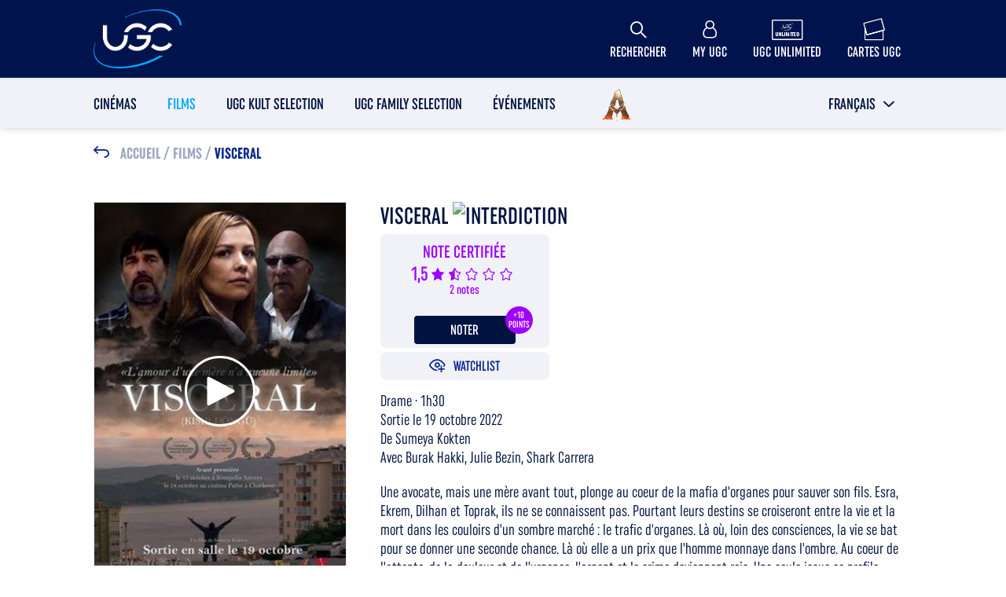

--- FILE ---
content_type: text/html;charset=utf-8
request_url: https://www.ugc.be/film.html?id=8434&cinemaId=1
body_size: 58584
content:













	


<!doctype html>
<html lang="fr">
<head>
	
	







<meta charset="utf-8">
<meta name="language" content="fr-FR">
<meta name="viewport" content="width=device-width, initial-scale=1, shrink-to-fit=no, user-scalable=0">
<meta name="theme-color" content="#ffffff">


<link rel="apple-touch-icon" sizes="180x180" href="./assets/favicon/apple-icon-180x180.png">



<link rel="manifest" href="./assets/favicon/manifest.json">
<link rel="icon" type="image/png" sizes="192x192"  href="./assets/favicon/android-icon-192x192.png">



<link rel="icon" type="image/png" sizes="32x32" href="./assets/favicon/favicon-32x32.png">
<link rel="icon" type="image/png" sizes="96x96" href="./assets/favicon/favicon-96x96.png">
<link rel="icon" type="image/png" sizes="16x16" href="./assets/favicon/favicon-16x16.png">
<link rel="icon" type="image/x-icon" sizes="48x48" href="./assets/favicon/favicon.ico">



<meta name="msapplication-TileColor" content="#ffffff">
<meta name="msapplication-TileImage" content="./assets/favicon/ms-icon-144x144.png">
<meta name="msapplication-config" content="./assets/favicon/browserconfig.xml" />








        <script type="text/javascript" src="/struts/js/base/jquery-3.4.1.min.js"></script>
        <script type="text/javascript" src="/struts/js/base/jquery-ui.min.js?s2j=4.0.7"></script>
            <script type="text/javascript"
                    src="/struts/i18n/datepicker-fr.min.js?s2j=4.0.7"></script>
<script type="text/javascript" src="/struts/js/plugins/jquery.form.min.js?s2j=4.0.7"></script>
<script type="text/javascript" src="/struts/js/plugins/jquery.subscribe.min.js?s2j=4.0.7"></script>

<script type="text/javascript" src="/struts/js/struts2/jquery.struts2.min.js?s2j=4.0.7"></script>

<script type="text/javascript">
    $(function () {
        jQuery.struts2_jquery.version = "4.0.7";
        jQuery.struts2_jquery.loadAtOnce = true;
        jQuery.scriptPath = "/struts/";
        jQuery.struts2_jquery.local = "fr";
        jQuery.struts2_jquery.gridLocal = "fr";
        jQuery.struts2_jquery.timeLocal = "fr";
        jQuery.struts2_jquery.datatablesLocal = "fr";
        jQuery.ajaxSettings.traditional = true;

        jQuery.ajaxSetup({
            cache: true
        });

        jQuery.struts2_jquery.require("js/struts2/jquery.ui.struts2.min.js?s2j=4.0.7");

    });
</script>

    <link id="jquery_theme_link" rel="stylesheet"
          href="/struts/themes/smoothness/jquery-ui.css?s2j=4.0.7" type="text/css"/>














<script type="text/javascript">
    var dataLayer = [];

    dataLayer.push('js', new Date());
    dataLayer.push('config', 'GTM-MW7F6VB', { 'anonymize_ip' : true});
</script>




    
    <link rel="stylesheet" href="./lib/hagreed/css/default.css?version=14.23.0-rc7"></link>
    <link rel="stylesheet" href="./lib/hagreed/css/hagreed.css?version=14.23.0-rc7"></link>
    <script  type="text/javascript" src="./lib/hagreed/js/hagreed.js?version=14.23.0-rc7" charset="UTF-8" ></script>

    
    
        <script id="hagreedinitjs" type="text/javascript" src="./lib/hagreed/js/hagreed.init_be.js?version=14.23.0-rc7" charset="UTF-8" data-token="c049987f-2648-4f83-b33f-b5610070dd85-984604a9-f11e-4546-aebd-c547b47a01e9" ></script>
    
    

    
    <script type="hagreed/javascript" data-consent="hagreed:prehome_ugc">
        $(document).ready(function() {
			getAdvertising('INTERSTITIEL', 'body');
		});
    </script>
    










<script type="text/javascript">
    // Récupération des informations liées au datalayer
    $(document).ready(function() {
        let filmId = (typeof ugcFilmId !== 'undefined') ? ugcFilmId : '';
        let cinemaId = (typeof ugcCinemaId !== 'undefined') ? ugcCinemaId : '';
        $.ajax({
            type: 'POST',
            url : 'analyticsAjaxAction!retrieveDataLayerInformations',
            data: $.param({ filmId: filmId, cinemaId : cinemaId }) ,
            async : true,
            success : function(response) {
                if(response == undefined) {
                    return;
                }

                Array.prototype.push.apply(dataLayer, response.dataLayer);

                <!-- Debug Google Tag Manager -->
                (function(w,d,s,l,i){w[l]=w[l]||[];w[l].push({'gtm.start': new Date().getTime(),event:'gtm.js'});var f=d.getElementsByTagName(s)[0], j=d.createElement(s),dl=l!='dataLayer'?'&l='+l:'';j.async=true;j.src='https://www.googletagmanager.com/gtm.js?id='+i+dl;f.parentNode.insertBefore(j,f);})(window,document,'script','dataLayer','GTM-MW7F6VB');
                <!-- End Google Tag Manager -->
  
                
                <!-- Debut MATOMO -->
                var _mtm = window._mtm = window._mtm || [];
                _mtm.push({'mtm.startTime': (new Date().getTime()), 'event': 'mtm.Start'});
                var d = document, g = d.createElement('script'), s = d.getElementsByTagName('script')[0];
                g.async = true;
                g.src = 'https://yoda.ugc.fr/js/container_ebaL9Oo6.js';
                s.parentNode.insertBefore(g, s);
                <!-- Fin MATOMO -->
	            
            }
        });
    });
</script>






<link rel="stylesheet" href="./assets/fonts/ugc-icons/style.css?version=14.23.0-rc7"></link>
<link rel="stylesheet" href="./lib/multiple-select/dist/multiple-select.min.css?version=14.23.0-rc7"></link>
<link rel="stylesheet" href="./css/application.css?version=14.23.0-rc7"></link>




    <link rel="canonical" href="https://www.ugc.be/film.html?id=8434">










<meta property="og:image" itemprop="image" content="https://www.ugc.be/dynamique/films/34/8434/fr/poster/large/23621.20221017044936_0.jpg">



<link rel="stylesheet" href="./lib/fontawesome/css/all.min.css?version=14.23.0-rc7"></link>



<script type="text/javascript">
    // Récupération des informations liées au datalayer
    $(document).ready(function() {
        let tags = {"tags":[]};
        if(tags) dataLayer.push(tags);
    });
</script>



	
	

	
	







	<title>VISCERAL</title>
	<meta name="description" content="" />



	<style>
		.fixed {
			position:relative;
			z-index:1000;
		}
	</style>

	
	

























    




    


<script id="customjs" type="text/javascript" src="./js/custom.js?version=14.23.0-rc7" data-fav-cinema-title-removed="Cinéma retiré des favoris" data-fav-cinema-title-reconnect="Merci de vous connecter" data-rated-film-rates="notes" data-fav-film-title-remove="watchlist" data-fav-film-title-reconnect="Merci de vous connecter" data-rated-film-rate="note" data-fav-cinema-title-add="Ajouter ce cinéma à mes favoris" data-fav-film-title-removed="Film retiré de ma watchlist" data-fav-cinema-title-remove="Retirer ce cinéma des favoris" data-fav-film-title-add="watchlist" data-fav-cinema-title-added="Cinéma ajouté à mes favoris" data-fav-film-title-added="Film ajouté à ma watchlist" ></script>

<script type="text/javascript">
    $(document).ready(function() {
        $.ajax({
            type: "POST",
            timeout: 3000,
            async: false,
            url: "customAjaxAction!customInit.action",
            success: function (result) {
                // Rien à faire
            },
            error: function (error) {
                // Rien à faire
            }
        });
    });
</script>



    <script type="text/javascript">
        $(document).ready(function() {
            let filmId = '8434';
            $.ajax({
                type: "POST",
                data: { filmId: filmId},
                timeout: 3000,
                async: false,
                url: "customAjaxAction!customGlobal.action",
                success: function (result) {
                    $.publish('handleJsonForCustomGlobal', result);
                },
                error: function (error) {
                    $.publish('handleErrorForCustomGlobal', error);
                }
            });
        });
    </script>




    
    <div id="div_57709199"




></div>
<script type='text/javascript'>
jQuery(document).ready(function () { 
	var options_div_57709199 = {};
	options_div_57709199.jqueryaction = "container";
	options_div_57709199.id = "div_57709199";
	options_div_57709199.onsuc = "handleJsonForCustomLocation";
	options_div_57709199.onerr = "handleErrorForCustomLocation";
	options_div_57709199.href = "/customAjaxAction!customLocation.action";
	options_div_57709199.datatype = "json";
	options_div_57709199.timeout = 3000;
    options_div_57709199.location = true;
    options_div_57709199.locationoptions = {enableHighAccuracy: true, timeout: 5000, maximumAge: 0};
  

$.struts2_jquery.binds = $.struts2_jquery.binds.filter(bind => bind !== 'div_57709199');
jQuery.struts2_jquery.bind(jQuery('#div_57709199'),options_div_57709199);
 });  
</script>




	<script type="text/javascript">
		var ugcFilmId = '8434';
		var cinemaIdsForFilm = [];

		$(document).ready( function() {
			// Smooth Scroll vers la dérnière séance consultée
			let scrollToShowingEnable = true;
			$.unsubscribe('smoothScrollToCinemaComponent');
			$.subscribe('smoothScrollToCinemaComponent', function(event, data) {
				let divSelector;
				if($('.component--slider-dates.mobile').css('display') == 'block') {
					divSelector = '.component--slider-dates.mobile #bloc-showing-cinema-1';
				} else {
					divSelector = '.component--slider-dates.desktop #bloc-showing-cinema-1';
				}

				if(scrollToShowingEnable && $(divSelector).length) {
					scrollToShowingEnable = false;
					setTimeout(function () {
						smoothScrollHash(divSelector, 100);
					}, 2000);
				}
			});
		});
	</script>
</head>

<body>
	
	
		
	


















	



<!-- Header (non affiché pour les apps et iframe) -->

	<header id="headerTop" class="headerTop">
		<!-- logo + 1st menu -->
		<div id="preheader">
			<div class="container">
				<div class="row">
					<div class="col-md-10 offset-md-1">
						<div class="d-flex align-items-center flex-wrap justify-content-between">
							
							<a href="/" class="main-logo"><img src="assets/img/logo-ugc-cyan-blanc.png" alt="UGC" /></a>

							<ul id="header-menu-mobile" class="list-inline mb-0 d-md-none">
								<li class="list-inline-item">
									<a href="films.html" class="color--dark-blue active">
										<span class="text-uppercase">Films</span>
									</a>
								</li>

								<li class="list-inline-item">
									<a href="cinemas.html" class="color--dark-blue ">
										<span class="text-uppercase">Cinémas</span>
									</a>
								</li>
								<li class="list-inline-item">
									<!-- Régie publicitaire -->
										<div class="advertising-header"></div>
									<!-- /Régie publicitaire -->
								</li>
                            </ul>

							<ul id="header-menu-icons" class="list-inline mb-0 d-md-none">
								<li class="list-inline-item">
									<a href="#" class="color--main-blue d-inline-block" data-toggle="modal" data-target="#modal-global-search">
										<i class="d-block icon-recherche"></i>
										<span class="sr-only">Rechercher</span>
									</a>
								</li>
								<li class="list-inline-item">
									<a href="profil.html" class="color--main-blue d-inline-block">
										<i class="icon-profil"></i>
										<span class="sr-only">MY UGC</span>
									</a>
								</li>

								<li class="list-inline-item mobile-menu-button">
									<a href="#" class="color--main-blue d-inline-block" data-toggle="modal" data-target="#modal-menu-mobile">
										<i class="icon-burger-menu"></i>
										<span class="sr-only">Menu</span>
									</a>
								</li>
							</ul>

							<ul id="header-menu" class="list-inline mb-0 d-none d-md-block">
								<li class="list-inline-item">
									<a href="#" class="text-center color--main-blue" data-toggle="modal" data-target="#modal-global-search">
										<i class="d-block icon-recherche"></i>
										<span class="text-uppercase">Rechercher</span>
									</a>
								</li>

								<li class="list-inline-item">
									<a href="profil.html" class="text-center color--main-blue">
										<i class="d-block icon-profil"></i>
										<span class="text-uppercase">MY UGC</span>
									</a>
								</li>

								
								
									
								



<li class="list-inline-item">
<a href="ugc-unlimited-offer.html" class="text-center color--main-blue">
<i class="d-block icon-ugc-unlimited"></i>
<span class="text-uppercase">UGC unlimited</span>
</a>
</li>

<li class="list-inline-item">
<a href="les-offres-ugc.html" class="text-center color--main-blue">
<i class="d-block icon-cartes-et-offres"></i>
<span class="text-uppercase">Cartes UGC</span>
</a>
</li>

							</ul>
						</div>
					</div>
				</div>
			</div>
		</div>
		<!-- /logo + 1st menu -->

		<!-- Main navigation -->
		<nav class="bg--light-grey d-none d-md-block">
			<div class="container">
				<div class="row">
					<div class="col-md-10 offset-md-1 d-flex align-items-center">
						<ul class="list-inline mb-0 mr-auto main-nav">
							<li class="list-inline-item text-uppercase">
								<a class="color--dark-blue " href="cinemas.html">Cinémas</a>
							</li>
							<li class="list-inline-item text-uppercase">
								<a class="color--dark-blue active" href="films.html">Films</a>
							</li>
							
							
								<li class="list-inline-item text-uppercase">
									<a class="color--dark-blue " href="UGCKult_selection.html">UGC Kult Selection</a>
								</li>
							
							<li class="list-inline-item text-uppercase">
								<a class="color--dark-blue " href="films.html?filter=ugcFamily">UGC Family Selection</a>
							 </li>
							<li class="list-inline-item text-uppercase">
								<a class="color--dark-blue " href="evenements.html">Événements</a>
							</li>
							
							<li class="list-inline-item">
							<!-- Régie publicitaire -->
								<div class="advertising-header"></div>
							<!-- /Régie publicitaire -->
							</li>
						</ul>

						
							<div class="lang-selector ml-5">
								<div class="container">
									<div class="row">
										<div class="col-12 text-center">
											<div class="dropdown d-inline-block">
												<a class="dropdown-toggle text-uppercase color--dark-blue" href="#" role="button" id="dropdownLangMob" data-toggle="dropdown" aria-haspopup="true" aria-expanded="false">
                                                <span>
                                                    Français
                                                    
                                                </span>
													<i class="icon-listederoulante-down"></i>
												</a>

												<div class="dropdown-menu" aria-labelledby="dropdownLangMob">
													
														<a class="dropdown-item text-uppercase color--dark-blue" href="#" onclick="changeLanguage('nl_BE')">
															Nederlands
														</a>
													
													
												</div>
											</div>
										</div>
									</div>
								</div>
							</div>
						
					</div>
				</div>
			</div>
		</nav>
		<!-- Main navigation -->
	</header>

<!-- /Header -->


	<main>
		
		





<!-- Header Main (non affiché pour les apps et iframe) -->


    <!-- Modal: menu mobile -->
    <div class="modal fade fullscreen-modal" id="modal-menu-mobile" tabindex="-1" role="dialog" aria-labelledby="modal-menu-mobile-title" aria-hidden="true">
        <div class="modal-dialog modal-dialog-centered modal-lg" role="document">
            <div class="modal-content bg--white color--white">
                <div class="modal-header sticky bg--white">
                    <div class="container">
                        <div class="row">
                            <div class="col-lg-10 offset-lg-1 d-flex align-items-center justify-content-between">
                                <div>
                                <span class="color--dark-blue text-uppercase" id="modal-menu-mobile-title">Menu</span>
								</div>
                                 <div class="d-flex justify-content-end align-items-center">
	                                <div>
		                                <button type="button" class="close color--dark-blue" data-dismiss="modal" aria-label="Fermer">
		                                    <span aria-hidden="true"><i class="icon-close"></i></span>
		                                </button>
	                                </div>
								</div>
                            </div>
                        </div>
                    </div>
                </div>

                <div class="modal-body">
                    <div class="main-links bg--grey">
                        <div class="container">
                            <div class="row">
                                <div class="col-12">
                                    <ul class="mb-0">
                                        
                                        
                                            
                                        



<li class="text-uppercase">
<a href="ugc-unlimited-offer.html" class="text-center color--dark-blue">
UGC unlimited
</a>
</li>
<li class="text-uppercase">
	<a href="les-offres-ugc.html" class="color--dark-blue">Cartes UGC</a>
</li>
<li class="text-uppercase">
	<a href="UGCKult_selection.html" class="color--dark-blue">UGC Kult Selection</a>
</li>
<li class="text-uppercase">
	<a href="films.html?filter=ugcFamily" class="color--dark-blue">UGC Family Selection</a>
</li>
<li class="text-uppercase">
	<a href="evenements.html" class="color--dark-blue">Événements</a>
</li>

                                    </ul>
                                </div>
                            </div>
                        </div>
                    </div>

                    
                        <div class="lang-selector">
                            <div class="container">
                                <div class="row">
                                    <div class="col-12 text-center">
                                        <div class="dropdown d-inline-block">
                                            <a class="dropdown-toggle text-uppercase color--dark-blue" href="#" role="button" id="dropdownLangMob" data-toggle="dropdown" aria-haspopup="true" aria-expanded="false">
                                                <span>
                                                    Français
                                                    
                                                </span>
                                                <i class="icon-listederoulante-down"></i>
                                            </a>

                                            <div class="dropdown-menu" aria-labelledby="dropdownLangMob">
                                                
                                                    <a class="dropdown-item text-uppercase color--dark-blue" href="#" onclick="changeLanguage('nl_BE')">
                                                        Nederlands
                                                    </a>
                                                
                                                
                                            </div>
                                        </div>
                                    </div>
                                </div>
                            </div>
                        </div>
                    
                </div>
            </div>
        </div>
    </div>
    <!-- /Modal: menu mobile -->

<!-- /Header Main -->


		<!-- Recherche -->
		






<script type="text/javascript">
    let minCharactersForSearch = 3;
    	
    $(document).ready(function(){
    	
        $('#modal-global-search').on('shown.bs.modal', function () {
        	$('#previewSearchKey').trigger('focus')
        })
    	
        // Affichage de la preview
        $.unsubscribe('showSearchPreview');
        $.subscribe("showSearchPreview", function(event) {
            $.publish('reloadPreviewResults');
        });

        // Affichage des résultats
        $.unsubscribe('showSearchResults');
        $.subscribe("showSearchResults", function(event, previewSearchValue) {
            // Récupération du formulaire d'affichage des résultats
            let enterSearchForm = document.getElementById('enterSearchForm');

            // Mise à jour de la valeur de recherche
            $('#enterSearchKey').val(previewSearchValue);

            // Envoi du formulaire d'affichage des résultats
            enterSearchForm.submit();
        });

        // Execution de la recherche
        $.unsubscribe('executeSearch');
        $.subscribe("executeSearch", function(event, onkeyupEvent) {
            let previewSearchValue = $('#previewSearchKey').val();

            // Controle de la taille de la recherche
            if(previewSearchValue.length == 0 || previewSearchValue.length >= minCharactersForSearch) {
                let character = onkeyupEvent.which || onkeyupEvent.keyCode;

                if(character == 13 && previewSearchValue.trim().length > 0) {
                    $.publish("showSearchResults", previewSearchValue);
                } else {
                    $.publish("showSearchPreview");
                }
            }
        });
    });
</script>












<!-- Modal: global search -->
<div class="modal fade fullscreen-modal" id="modal-global-search" tabindex="-1" role="dialog" aria-labelledby="modal-global-search-title" aria-hidden="true">
    <div class="modal-dialog modal-dialog-centered modal-lg" role="document">
        <div class="modal-content bg--light-grey">
            <div class="modal-header sticky no-sticky-md bg--white">
                <div class="container">
                    <div class="row">
                        <div class="col-lg-10 offset-lg-1 d-flex align-items-center">
                            <h5 class="color--dark-blue d-block d-md-none text-uppercase" id="modal-global-search-title"> Recherche</h5>

                            <button type="button" class="close color--dark-blue" data-dismiss="modal" aria-label="Fermer">
                                <span aria-hidden="true"><i class="icon-close"></i></span>
                            </button>
                        </div>
                    </div>
                </div>
            </div>

            <div class="modal-body">
                <!-- Component: search bar big -->
                <div class="component--search-bar-big">
                    <div class="container">
                        <div class="row">
                            <div class="col-md-10 offset-md-1">
                                

                                        
<form id="previewSearchForm" name="previewSearchForm" onsubmit="return false;" action="/searchAjaxAction.action" method="post">
                                    <input type="hidden" name="page" value="30004" id="previewSearchForm_page"/>

                                    <input type="text" name="searchKey" value="" id="previewSearchKey" onkeyup="javascript:$.publish('executeSearch', event);" placeholder="Rechercher un film, un cinéma, ..."/>
                                </form>




                                <form id="enterSearchForm" name="enterSearchForm" action="/searchAction.action" method="post" style="display:none;">
                                    <input type="hidden" name="page" value="30004" id="enterSearchForm_page"/>
                                    <input type="hidden" name="searchKey" value="" id="enterSearchKey"/>
                                </form>



                            </div>
                        </div>
                    </div>
                </div>
                <!-- /Component: search bar big -->

                <!-- Résultats -->
                
                <div id="previewResultsDiv"




></div>
<script type='text/javascript'>
jQuery(document).ready(function () { 
	var options_previewResultsDiv = {};
	options_previewResultsDiv.jqueryaction = "container";
	options_previewResultsDiv.id = "previewResultsDiv";
	options_previewResultsDiv.onsuc = "reloadLozad,handleCinemaFavoris";
	options_previewResultsDiv.href = "/searchAjaxAction!getPreviewResults.action";
	options_previewResultsDiv.formids = "previewSearchForm";
    options_previewResultsDiv.loadingtext = "<div id='spinnerDiv' class='spinner-alteis-div'><div class='spinner-alteis spinner-alteis-big' role='status'><span class='sr-only'>En cours de chargement...</span></div><div class='spinner-alteis spinner-alteis-big' role='status'><span class='sr-only'>Loading...</span></div><div class='spinner-alteis spinner-alteis-big' role='status'><span class='sr-only'>En cours de chargement...</span></div></div>";
	options_previewResultsDiv.datatype = "html";
	options_previewResultsDiv.requesttype = "GET";
	options_previewResultsDiv.listentopics = "reloadPreviewResults";
	options_previewResultsDiv.deferredloading = true;
  

$.struts2_jquery.binds = $.struts2_jquery.binds.filter(bind => bind !== 'previewResultsDiv');
jQuery.struts2_jquery.bind(jQuery('#previewResultsDiv'),options_previewResultsDiv);
 });  
</script>

            </div>
        </div>
    </div>
</div>
<!-- /Modal: search a cinema -->


        <!-- Notation -->
		
			
			
		
        <div id="div_1153399555"




></div>
<script type='text/javascript'>
jQuery(document).ready(function () { 
	var options_div_1153399555 = {};
	options_div_1153399555.jqueryaction = "container";
	options_div_1153399555.id = "div_1153399555";
	options_div_1153399555.href = "/filmRatingAction!displayModal.action";
	options_div_1153399555.hrefparameter = "filmId=8434&filmTitle=VISCERAL";
	options_div_1153399555.listentopics = "reloadRatingModal";
  

$.struts2_jquery.binds = $.struts2_jquery.binds.filter(bind => bind !== 'div_1153399555');
jQuery.struts2_jquery.bind(jQuery('#div_1153399555'),options_div_1153399555);
 });  
</script>

		<div id="ratingResult"></div>

		<!-- Breadcrumb -->
		<div class="breadcrumb-path">
			<div class="container">
				<div class="row">
					<div class="col-12 col-md-10 offset-md-1">
						<a href="javascript:history.back()" class="bc-link bc-home">
							<i class="icon-retour"></i>
						</a>

						
                        <a href="/" class="bc-link text-uppercase d-none d-md-inline-block">Accueil</a>

						<span class="bc-separator d-none d-md-inline-block">/</span>

						<a href="films.html" class="bc-link text-uppercase active-sm">Films</a>

						<span class="bc-separator d-none d-md-inline-block">/</span>

						<a href="#" class="bc-link text-uppercase d-none d-md-inline-block active">VISCERAL</a>
					</div>
				</div>
			</div>
		</div>
		<!-- /Breadcrumb -->

		<!-- Régie publicitaire -->
		<div class="advertising-headband"></div>
		<!-- /Régie publicitaire -->

		<!-- Section: film presentation -->
		<section id="film-presentation">
			<div class="container">
				<div class="row">
					<div class="col-md-10 offset-md-1 pb-2">
						<!-- Component: film presentation -->
						<div class="component--film-presentation d-flex flex-wrap">
							<div class="visu-wrapper">
								<div class="img-wrapper position-relative">
                                    

									
										<a href="#" title="Voir la bande annonce" data-title="VISCERAL" data-toggle="modal" data-target="#modal-see-video" data-filmid="8434">
											<img src="https://www.ugc.be/dynamique/films/34/8434/fr/poster/large/23621.20221017044936_0.jpg" alt="VISCERAL" class="BE">
										</a>
									
									

									<div class="overlay-info text-center">
										
											<a href="#" class="see-video d-block" title="Voir la bande annonce" data-title="VISCERAL" data-toggle="modal" data-target="#modal-see-video" data-filmid="8434">
												<i class="icon-player-triangle d-block color--white"></i>
												<span class="sr-only">
													Voir la bande annonce
												</span>
											</a>
										
									</div>
								</div>
							</div>

							<div class="info-wrapper main">
								<!-- Label -->
								

								<!-- Nouveauté ou Semaine -->
                                
                                

								<!-- Titre -->
								<h1 class="block--title color--dark-blue text-uppercase">
                                    VISCERAL
									<!-- Interdiction -->
                                    
										<img src="https://www.ugc.be/dynamique/pictos-restrictions/P12_30x30.png" class="imgNoValign imgClassificationMovieHeader" alt="interdiction">
									

									<!-- Classifications -->
									
                                </h1>

								

								
								
									
								
								<div id="div_810573627"




></div>
<script type='text/javascript'>
jQuery(document).ready(function () { 
	var options_div_810573627 = {};
	options_div_810573627.jqueryaction = "container";
	options_div_810573627.id = "div_810573627";
	options_div_810573627.onsuc = "hideLinkWithSpinner";
	options_div_810573627.onbef = "showLinkWithSpinner";
	options_div_810573627.href = "/filmRatingAction!displayHeader.action";
	options_div_810573627.hrefparameter = "filmId=8434";
	options_div_810573627.listentopics = "reloadRatingHeader";
  

$.struts2_jquery.binds = $.struts2_jquery.binds.filter(bind => bind !== 'div_810573627');
jQuery.struts2_jquery.bind(jQuery('#div_810573627'),options_div_810573627);
 });  
</script>


								<!-- Component: action bar -->
								<div class="component--action-bar">
									<div class="component--action-bar-border-radius no-bullets d-flex justify-content-center bg--light-grey p-2 align-items-center">
										
											
											
										










<div data-fav-film data-fav-film-id="8434">
	        
<form id="filmForm_cac447ab_9448_49a2_bd92_7fb7a8e2391b" name="filmForm_#sjid" onsubmit="javascript:return false;" action="/filmsFavorisAction.action" method="post" class="d-none">
		<input type="hidden" name="filmId" value="8434" id="filmForm_cac447ab_9448_49a2_bd92_7fb7a8e2391b_filmId"/>
	</form>




	
	

	
	
		
	

	<div class="spinner-alteis" role="status">
		<span class="sr-only">Loading...</span>
	</div>

	<a id="updateFilmPrefereLink_cac447ab_9448_49a2_bd92_7fb7a8e2391b"  href="javascript:void(0)" class="color--main-blue d-none" title="watchlist" data-toggle="tooltip" data-placement="top" data-fav-film-titre="VISCERAL" data-fav-film-css-classes="">
		<i class="icon-ajout-watchlist"></i>
		<span class="text-uppercase">watchlist</span>
	</a>
<script type='text/javascript'>
jQuery(document).ready(function () {
	var options_updateFilmPrefereLink_cac447ab_9448_49a2_bd92_7fb7a8e2391b = {};
	options_updateFilmPrefereLink_cac447ab_9448_49a2_bd92_7fb7a8e2391b.jqueryaction = "anchor";
	options_updateFilmPrefereLink_cac447ab_9448_49a2_bd92_7fb7a8e2391b.id = "updateFilmPrefereLink_cac447ab_9448_49a2_bd92_7fb7a8e2391b";
	options_updateFilmPrefereLink_cac447ab_9448_49a2_bd92_7fb7a8e2391b.onsuc = "hideLinkWithSpinner,handleJsonResult_cac447ab_9448_49a2_bd92_7fb7a8e2391b";
	options_updateFilmPrefereLink_cac447ab_9448_49a2_bd92_7fb7a8e2391b.onerr = "handleError";
	options_updateFilmPrefereLink_cac447ab_9448_49a2_bd92_7fb7a8e2391b.onbef = "showLinkWithSpinner";
	options_updateFilmPrefereLink_cac447ab_9448_49a2_bd92_7fb7a8e2391b.href = "/filmsFavorisAjaxAction!updateFilmFavori.action";
	options_updateFilmPrefereLink_cac447ab_9448_49a2_bd92_7fb7a8e2391b.formids = "filmForm_cac447ab_9448_49a2_bd92_7fb7a8e2391b";
	options_updateFilmPrefereLink_cac447ab_9448_49a2_bd92_7fb7a8e2391b.datatype = "json";
    options_updateFilmPrefereLink_cac447ab_9448_49a2_bd92_7fb7a8e2391b.validatehref = "#";

$.struts2_jquery.binds = $.struts2_jquery.binds.filter(bind => bind !== 'updateFilmPrefereLink_cac447ab_9448_49a2_bd92_7fb7a8e2391b');
jQuery.struts2_jquery.bind(jQuery('#updateFilmPrefereLink_cac447ab_9448_49a2_bd92_7fb7a8e2391b'),options_updateFilmPrefereLink_cac447ab_9448_49a2_bd92_7fb7a8e2391b);
 });
</script>
</div>

<script type="text/javascript">
	$(document).ready( function() {
		$.unsubscribe('handleJsonResult_cac447ab_9448_49a2_bd92_7fb7a8e2391b');
		$.subscribe('handleJsonResult_cac447ab_9448_49a2_bd92_7fb7a8e2391b', function(event, data) {
			$.publish('handleJsonResultForFilmFavori', {
				event : event,
				linkId : 'updateFilmPrefereLink_cac447ab_9448_49a2_bd92_7fb7a8e2391b',
				addAndRedirectUrl: '\/filmsFavorisRestrictedAction!addAndRedirect.action?filmId=8434',
				successScript: "",
				successScriptTimeout: 2000
			});
		});
	});
</script>

									</div>
								</div>

								

								<div class="group-info d-none d-md-block">
									<p class="color--dark-blue">
										
											Drame
										
										
											&middot;
										
										
											 1h30
										
										
										
											<br/>
											Sortie le 19 octobre 2022
										

										
											<br/>
											De Sumeya Kokten
										
										
											
												<br/>
												Avec Burak Hakki,  Julie Bezin,  Shark Carrera
											
										
									</p>
								</div>

								<div class="group-info d-none d-md-block ">
                                    
									<p class="color--dark-blue">Une avocate, mais une m&egrave;re avant tout, plonge au coeur de la mafia d'organes pour sauver son fils. Esra, Ekrem, Dilhan et Toprak, ils ne se connaissent pas. Pourtant leurs destins se croiseront entre la vie et la mort dans les couloirs d'un sombre march&eacute; : le trafic d'organes. L&agrave; o&ugrave;, loin des consciences, la vie se bat pour se donner une seconde chance. L&agrave; o&ugrave; elle a un prix que l'homme monnaye dans l'ombre. Au coeur de l'attente, de la douleur et de l'urgence, l'argent et le crime deviennent rois. Une seule issue se profile alors... Une r&eacute;alit&eacute; morbide : chaque survie s'&eacute;change contre la mort d'un autre. Comment sortir indemne de ce cercle vicieux ?</p>
								</div>

								
							</div>

							

							<div class="info-wrapper mobile d-md-none">
								<div class="group-info">
									<p class="color--dark-blue">
										
											Drame
										
										
											&middot;
										
										
											1h30
										
										
										
											<br/>
											Sortie le&nbsp;
											19 octobre 2022
										
										
											<br/>
											De Sumeya Kokten
										
										
											
												<br/>
												Avec Burak Hakki,  Julie Bezin,  Shark Carrera
											
										
									</p>
								</div>

								<div class="group-info">
                                    
									<p class="color--dark-blue hidden-content">Une avocate, mais une m&egrave;re avant tout, plonge au coeur de la mafia d'organes pour sauver son fils. Esra, Ekrem, Dilhan et Toprak, ils ne se connaissent pas. Pourtant leurs destins se croiseront entre la vie et la mort dans les couloirs d'un sombre march&eacute; : le trafic d'organes. L&agrave; o&ugrave;, loin des consciences, la vie se bat pour se donner une seconde chance. L&agrave; o&ugrave; elle a un prix que l'homme monnaye dans l'ombre. Au coeur de l'attente, de la douleur et de l'urgence, l'argent et le crime deviennent rois. Une seule issue se profile alors... Une r&eacute;alit&eacute; morbide : chaque survie s'&eacute;change contre la mort d'un autre. Comment sortir indemne de ce cercle vicieux ?</p>
									<div class="show-more-wrapper text-center">
										<a href="#" title="Voir le synopsis complet" class="show-more-content text-uppercase color--main-blue">Voir plus</a>
									</div>
								</div>
							</div>
						</div>
						<!-- /Component: film presentation -->

					</div>
				</div>
			</div>

		<!--  div:  Bandeaux CMS -->
			<div class="container banner">
				<div class="component--slider-headbands">
					<div class="slider-wrapper">
						<div class="slider-slides">
						
							<div class="slider-slide">
								
									<div class="row mb-md-4 d-none d-md-block">
										<div class="col-md-10 offset-md-1">
											
												<a href="film_avatar_de_feu_et_de_cendres_avatar_fire_and_ash_9637.html" target="_self" >
													<img class="w-100" src="https://www.ugc.be/dynamique/images/evenements/202511/20251117-avatar/ugc_bandeau-evenement-desktop_1114x225_ctafr.jpg" alt="">
												</a>
											
											
										</div>
									</div>
								

								
									<div class="row mb-2 d-md-none d-block">
										<div class="col-md-10 offset-md-1">
											
												<a href="film_avatar_de_feu_et_de_cendres_avatar_fire_and_ash_9637.html" target="_self">
													<img class="w-100" src="https://www.ugc.be/dynamique/images/evenements/202511/20251117-avatar/ugc_bandeau-evenement-mobile_1114x356_ctafr.jpg" alt="">
												</a>
											
											
										</div>
									</div>
								
							</div>
						
						</div>

						<div class="slider-navigation col-md-10 offset-md-1 d-none">
							<button type="button" class="prev-slide color--main-blue cta">
								<i class="icon-arrowslider-left"></i><span class="sr-only">Précédent</span>
							</button>

							<button type="button" class="next-slide color--main-blue cta">
								<i class="icon-arrowslider-right"></i><span class="sr-only">Suivant</span>
							</button>
						</div>
					</div>
				</div>
			</div>
		<!--  /div: Bandeaux CMS -->

			
			<div class="container">
				<div class="row">
					<div class="col-12 offset-0 col-md-10 offset-md-1 banner">
						
					</div>
				</div>
			</div>

            
		</section>
		<!-- /Section: film presentation -->

		<!-- Bandeaux (mobile & desktop) -->
		
		<!-- /Bandeaux (mobile & desktop) -->

		<!-- Section: participating cinemas -->
		
			
				<div class="container">
					<div class="row">
						<div class="col-12 text-center">
							<p class="p--medium">
								
									Ce film n'est plus à l'affiche.
								
								
							</p>
						</div>
					</div>
				</div>
			
		
		

		<!-- /Section: participating cinemas -->

		<!-- Section: film related info -->
		
		<!-- /Section: film related info -->

		<!-- Section: advised films -->
		
			<section id="advised-films">
				<div class="container">
					<div class="row">
						<div class="col-md-10 offset-md-1">
							<h2 class="title--main-caps">
								Vous pourriez également aimer...
							</h2>
						</div>
					</div>
				</div>

				<!-- Component: slider tiles offset -->
				<div class="component--slider-tiles-offset">
					<div class="container">
						<div class="row">
							<div class="offset-md-1">
								<div class="slider-wrapper">
									<div class="slider-slides">
										
											<div class="slider-item">
												<!-- Component: film tile -->
												<div class="component--film-tile">
													
														
													









	





	





	



	




<div class="visu-wrapper">
	<div class="img-wrapper position-relative">
		<!-- Label -->
		
		

		<a id="goToFilm_9865_visu_img"
		      href="film_sirat_9865.html"
		      title="SIRAT"
		      data-film-label=""
		      data-film-kind="Thriller, Drame">
			<img class="lozad BE" data-src="https://www.ugc.be/dynamique/films/65/9865/fr/poster/large/29704.20250731123728_47.jpg" />
		</a>

		
			<div class="overlay-info text-center">
				
					
					
						<a href="#"
						   class="see-video d-block"
						   data-title="SIRAT"
						   title="Voir la bande annonce"
						   data-toggle="modal"
						   data-target="#modal-see-video"
						   data-filmid="9865">
							<i class="icon-player-triangle d-block color--white"></i>
						</a>
					
					<span class="text-uppercase text-see-video color--white">Voir la bande annonce</span>
				
				<a id="goToFilm_9865_visu_info"
				    href="film_sirat_9865.html"
				    data-film-label=""
				    data-film-kind="Thriller, Drame"
				    title="SIRAT"
				    class="cta--pink cta d-block"><span>Séances</span></a>
			</div>
		
	</div>
</div>

<div class="info-wrapper">
	<!-- Sponsorisé -->
	
	<!-- Titre -->
	<div class="block--title text-uppercase ">
		<a id="goToFilm_9865_info_title"
		      href="film_sirat_9865.html"
		      data-film-label=""
		      data-film-kind="Thriller, Drame"
		      class="color--dark-blue"
		      title="SIRAT">
			SIRAT
		</a>
		<!-- Interdiction -->
		
			
				<img src="https://www.ugc.be/dynamique/pictos-restrictions/P16_30x30.png" class="d-inline align-text-top" alt="interdiction">
			
		
	</div>

	<!-- Réalisateurs -->
	

	<!-- Classifications -->
	
</div>

												</div>
												<!-- /Component: film tile -->
											</div>
										
											<div class="slider-item">
												<!-- Component: film tile -->
												<div class="component--film-tile">
													
														
													









	





	





	



	




<div class="visu-wrapper">
	<div class="img-wrapper position-relative">
		<!-- Label -->
		
		

		<a id="goToFilm_9960_visu_img"
		      href="film_la_petite_derniere_9960.html"
		      title="LA PETITE DERNIERE"
		      data-film-label=""
		      data-film-kind="Drame">
			<img class="lozad BE" data-src="https://www.ugc.be/dynamique/films/60/9960/fr/poster/large/29703.20250919094723_4.jpg" />
		</a>

		
			<div class="overlay-info text-center">
				
					
					
						<a href="#"
						   class="see-video d-block"
						   data-title="LA PETITE DERNIERE"
						   title="Voir la bande annonce"
						   data-toggle="modal"
						   data-target="#modal-see-video"
						   data-filmid="9960">
							<i class="icon-player-triangle d-block color--white"></i>
						</a>
					
					<span class="text-uppercase text-see-video color--white">Voir la bande annonce</span>
				
				<a id="goToFilm_9960_visu_info"
				    href="film_la_petite_derniere_9960.html"
				    data-film-label=""
				    data-film-kind="Drame"
				    title="LA PETITE DERNIERE"
				    class="cta--pink cta d-block"><span>Séances</span></a>
			</div>
		
	</div>
</div>

<div class="info-wrapper">
	<!-- Sponsorisé -->
	
	<!-- Titre -->
	<div class="block--title text-uppercase ">
		<a id="goToFilm_9960_info_title"
		      href="film_la_petite_derniere_9960.html"
		      data-film-label=""
		      data-film-kind="Drame"
		      class="color--dark-blue"
		      title="LA PETITE DERNIERE">
			LA PETITE DERNIERE
		</a>
		<!-- Interdiction -->
		
			
				<img src="https://www.ugc.be/dynamique/pictos-restrictions/P12_30x30.png" class="d-inline align-text-top" alt="interdiction">
			
		
	</div>

	<!-- Réalisateurs -->
	

	<!-- Classifications -->
	
</div>

												</div>
												<!-- /Component: film tile -->
											</div>
										
											<div class="slider-item">
												<!-- Component: film tile -->
												<div class="component--film-tile">
													
														
													









	





	





	



	




<div class="visu-wrapper">
	<div class="img-wrapper position-relative">
		<!-- Label -->
		
		

		<a id="goToFilm_9972_visu_img"
		      href="film_resurrection_9972.html"
		      title="RESURRECTION"
		      data-film-label=""
		      data-film-kind="Drame">
			<img class="lozad BE" data-src="https://www.ugc.be/dynamique/films/72/9972/fr/poster/large/30088.20251121105600_11.jpg" />
		</a>

		
			<div class="overlay-info text-center">
				
					
					
						<a href="#"
						   class="see-video d-block"
						   data-title="RESURRECTION"
						   title="Voir la bande annonce"
						   data-toggle="modal"
						   data-target="#modal-see-video"
						   data-filmid="9972">
							<i class="icon-player-triangle d-block color--white"></i>
						</a>
					
					<span class="text-uppercase text-see-video color--white">Voir la bande annonce</span>
				
				<a id="goToFilm_9972_visu_info"
				    href="film_resurrection_9972.html"
				    data-film-label=""
				    data-film-kind="Drame"
				    title="RESURRECTION"
				    class="cta--pink cta d-block"><span>Séances</span></a>
			</div>
		
	</div>
</div>

<div class="info-wrapper">
	<!-- Sponsorisé -->
	
	<!-- Titre -->
	<div class="block--title text-uppercase ">
		<a id="goToFilm_9972_info_title"
		      href="film_resurrection_9972.html"
		      data-film-label=""
		      data-film-kind="Drame"
		      class="color--dark-blue"
		      title="RESURRECTION">
			RESURRECTION
		</a>
		<!-- Interdiction -->
		
			
		
	</div>

	<!-- Réalisateurs -->
	

	<!-- Classifications -->
	
</div>

												</div>
												<!-- /Component: film tile -->
											</div>
										
											<div class="slider-item">
												<!-- Component: film tile -->
												<div class="component--film-tile">
													
														
													









	





	





	



	




<div class="visu-wrapper">
	<div class="img-wrapper position-relative">
		<!-- Label -->
		
		

		<a id="goToFilm_10004_visu_img"
		      href="film_left_handed_girl_10004.html"
		      title="LEFT-HANDED GIRL"
		      data-film-label=""
		      data-film-kind="Drame">
			<img class="lozad BE" data-src="https://www.ugc.be/dynamique/films/04/10004/fr/poster/large/30320.20251110120334_4.jpg" />
		</a>

		
			<div class="overlay-info text-center">
				
					
					
						<a href="#"
						   class="see-video d-block"
						   data-title="LEFT-HANDED GIRL"
						   title="Voir la bande annonce"
						   data-toggle="modal"
						   data-target="#modal-see-video"
						   data-filmid="10004">
							<i class="icon-player-triangle d-block color--white"></i>
						</a>
					
					<span class="text-uppercase text-see-video color--white">Voir la bande annonce</span>
				
				<a id="goToFilm_10004_visu_info"
				    href="film_left_handed_girl_10004.html"
				    data-film-label=""
				    data-film-kind="Drame"
				    title="LEFT-HANDED GIRL"
				    class="cta--pink cta d-block"><span>Séances</span></a>
			</div>
		
	</div>
</div>

<div class="info-wrapper">
	<!-- Sponsorisé -->
	
	<!-- Titre -->
	<div class="block--title text-uppercase ">
		<a id="goToFilm_10004_info_title"
		      href="film_left_handed_girl_10004.html"
		      data-film-label=""
		      data-film-kind="Drame"
		      class="color--dark-blue"
		      title="LEFT-HANDED GIRL">
			LEFT-HANDED GIRL
		</a>
		<!-- Interdiction -->
		
			
				<img src="https://www.ugc.be/dynamique/pictos-restrictions/P12_30x30.png" class="d-inline align-text-top" alt="interdiction">
			
		
	</div>

	<!-- Réalisateurs -->
	

	<!-- Classifications -->
	
</div>

												</div>
												<!-- /Component: film tile -->
											</div>
										
									</div>

									<div class="slider-navigation">
										<a href="#" class="prev-slide">
											<div class="arrow-wrapper">
												<i class="icon-arrowslider-left"></i><span class="sr-only">Précédent</span>
											</div>
										</a>

										<a href="#" class="next-slide">
											<div class="arrow-wrapper">
												<i class="icon-arrowslider-right"></i><span class="sr-only">Suivant</span>
											</div>
										</a>
									</div>
								</div>
							</div>
						</div>
					</div>
				</div>
				<!-- /Component: slider tiles offset -->
			</section>
		
		<!-- /Section: advised films -->

		
		
		

		
		





<!-- Footer Main (non affiché pour les apps et iframe) -->

    <!-- Section: apps + magazine -->
    <section id="apps-mag">
        <div class="container">
            <div class="row">
                <div id="ugc-direct" class="col-md-5 col-sm-6 offset-md-1 position-relative">
                    
                    
                        
                    



<div class="content w-100">
                    <h3 class="title--main-caps color--dark-blue position-relative">L'application UGC</h3>
                    <p class="p--medium color--grey p-0 position-relative">Toutes vos séances sont là !</p>
                    <ul class="no-bullets p-0 position-relative">
                        <li>
                            <a href="https://play.google.com/store/apps/details?id=air.ugc.fr.ugcdirect&hl=fr" target="_blank" title="Appli Cinéma UGC sur Android">
                                <img src="dynamique/images/footer/btn-googleplay.png"
                                     srcset="dynamique/images/footer/btn-googleplay@2x.png 2x,
								  dynamique/images/footer/btn-googleplay@3x.png 3x" alt="Appli Cinéma UGC sur Android" />
                            </a>
                        </li>

                        <li>
                            <a href="https://apps.apple.com/fr/app/ugc-direct/id503875877?mt=8" target="_blank" title="Appli Cinéma UGC sur iOS">
                                <img src="dynamique/images/footer/btn-appstore.png"
                                     srcset="dynamique/images/footer/btn-appstore@2x.png 2x,
								  dynamique/images/footer/btn-appstore@3x.png 3x" alt="Appli Cinéma UGC sur iOS" />
                            </a>
                        </li>
                    </ul>

                      <img src="https://www.ugc.be/dynamique/images/footer/mobile-footer-befr-202504.jpg"
                        class="position-absolute mockup-app" alt="" />
                </div>

                </div>

                <div id="ugc-illimite" class="col-lg-4 col-sm-6 offset-lg-1 d-flex align-items-center">
                    
                    
                        
                    



<div class="content d-flex align-items-top position-relative w-100">
                    <div class="visu-wrapper d-flex align-items-center">
                        <div class="img--wrapper position-relative">
                            <img src="./dynamique/images/cartes/carte-solo-2020.png" srcset="./dynamique/images/cartes/carte-solo-2020@x2.png 2x, ./dynamique/images/cartes/carte-solo-2020@x3.png 3x" alt="Carte Solo" class="position-relative" style="margin-right:5px; width:140px;" />
                        </div>
                    </div>
                    <div class="info-wrapper d-flex flex-column justify-content-center justify-content-md-top">
                        <h3 class="title--main-caps color--dark-blue">OFFREZ DU CIN&Eacute;MA !</h3>
                        <p class="p--medium color--grey"><br>Faites plaisir à vos clients et/ou vos collaborateurs en leur proposant le produit idéal tout au long de l'ann&eacute;e...</p>
                        <a href="./les-offres-solo.html" title="Les cartes UGC Solo" class="cta--pink cta"><span>D&Eacute;COUVREZ la carte UGC Solo et UGC E-Solo</span></a>
                    </div>
                </div>

                </div>
            </div>
        </div>
    </section>
    <!-- /Section: apps + magazine -->

    <!-- Section: player footer -->
    <section id="player-footer" class="bg--midnight-blue"></section>
    <!-- /Section: player footer -->


	</main>

	
	
		
	








<!-- Trailer -->
<div class="modal fade component--modal-video" id="modal-see-video" tabindex="-1" role="dialog" aria-labelledby="modal-see-video-title" aria-hidden="true">
	<div class="modal-dialog modal-dialog-centered modal-lg" role="document">
		<div class="modal-content" style="background-color: transparent;">
			<div class="modal-header px-0">
				<div class="container p-0">
					<div class="row">
						<div class="offset-11 col-1 d-flex justify-content-end">
							<div class="video-header bg--dark-blue">
								<button type="button" class="close color--white m-0" data-dismiss="modal" aria-label="Fermer">
									<span aria-hidden="true"><i class="icon-close"></i></span>
								</button>
							</div>
						</div>
					</div>
				</div>
			</div>

			<div class="modal-body bg--dark-blue">
				<div class="container-fluid">
					<div class="row">
						<div class="col-12">
							<div class="position-relative">
								<div class="content">
									<div class="video-wrapper">
										<video class="lozad" controls="controls" data-poster="">
											Your browser does not support the video tag.
										</video>

										<div class="video-remaining">
											Prochaine bande-annonce dans&nbsp;
											<span class="video-remaining-seconds">x</span>
											secondes
											<span aria-hidden="true" style="margin-left: 4px; font-size: 14px;" class="video-remaining-close">
												<i class="icon-close"></i>
											</span>
										</div>
									</div>
								</div>
							</div>
						</div>
					</div>

					<div class="row">
						<div class="col-8 d-flex justify-content-start align-items-center">
							<p class="color--white text-uppercase video-title">&nbsp;</p>
						</div>
						<div class="col-4 d-flex justify-content-end align-items-center">
							<p class="color--white text-uppercase video-subtitle">&nbsp;</p>
						</div>
					</div>
				</div>
			</div>
		</div>
	</div>
</div>
<!-- /Trailer -->

<!-- Footer (non affiché pour les apps et iframe) -->

	<footer>
		
		
			<!-- Footer useful links -->
			<div class="footer-useful-links bg--midnight-blue">
				<div class="container">
					<div id="social-links-footer" class="row">
						<div class="col-md-10 offset-md-1">
							<ul class="list-inline text-center social-menu">
								<li class="list-inline-item">
           <a href="https://www.facebook.com/ugcbelgique" id="clickFacebook" class="color--white bg--deep-blue d-inline-block position-relative facebook" title="Cin&eacute;mas UGC sur Facebook" target="_blank">
               <i class="icon-facebook"></i>
               <span class="sr-only">Facebook</span>
           </a>
       </li>

       <li class="list-inline-item">
           <a href="https://www.instagram.com/ugc.belgique/" id="clickInstagram" class="color--white bg--deep-blue d-inline-block position-relative instagram" title="Cin&eacute;mas UGC sur Instagram" target="_blank">
               <i class="icon-instagram"></i>
               <span class="sr-only">Instagram</span>
           </a>
       </li>
							</ul>
						</div>
					</div>

					<div id="help-links" class="row">
						<div class="col-md-10 offset-md-1">
							<ul class="list-inline text-center">
								<li class="list-inline-item d-block d-md-inline-block"><a class="color--white" href="aide.html">Besoin d&#39;aide ?</a></li>
	<li class="list-inline-item d-block d-md-inline-block"><a class="color--white" href="contact.html">Contact</a></li>
	<li class="list-inline-item d-block d-md-inline-block"><a class="color--white" href="https://groupeugc.com/ugc-recrute/" target="_blank">UGC Recrute</a></li>
	<li class="list-inline-item d-block d-md-inline-block"><a href="https://groupeugc.com/" target="_blank" class="color--white">Groupe UGC</a></li>
	<li class="list-inline-item d-none d-md-inline-block"><a class="color--white" href="B2B_products.html">B2B</a></li>
<li class="list-inline-item d-none d-md-inline-block"><a class="color--white" href="https://www.ugc.fr" target="_blank">UGC FR</a></li>
							</ul>
						</div>
					</div>

					<div id="policy-links" class="row">
						<div class="col-md-10 offset-md-1">
							<ul class="list-inline text-center">
								<li class="list-inline-item text-uppercase d-block d-md-inline-block">
							<a href="politique_confidentialite.html" class="color--white">Politique de confidentialité</a>
						</li>

						<li class="list-inline-item text-uppercase d-block d-md-inline-block">
							<a href="conditions-MonCompte.html" class="color--white">Conditions générales</a>
						</li>

						<li class="list-inline-item text-uppercase d-block d-md-inline-block">
							<a href="mentionslegales.html" class="color--white">Mentions légales</a>
						</li>
						<li class="list-inline-item text-uppercase d-block d-md-inline-block">
							<a href="#"  id="open-hagreed" class="color--white">Cookies</a>
						</li>
						<li class="list-inline-item text-uppercase d-block d-md-inline-block">
							<a href="/chartespectateurs.html" class="color--white">Charte des spectateurs</a>
						</li>
							</ul>
						</div>
						<div class="col-md-1 align-self-center">
							<span class="color--dark-blue text-center">v14.23.0-rc7</span>
						</div>
					</div>
				</div>
			</div>
			<!-- /Footer useful links -->
		
	</footer>

<!-- /Footer -->

<script  type="text/javascript" src="./js/popper.min.js?version=14.23.0-rc7" ></script>
<script  type="text/javascript" src="./js/bootstrap.min.js?version=14.23.0-rc7" ></script>


<script  type="text/javascript" src="./lib/slick/slick.min.js?version=14.23.0-rc7" ></script>

<script  type="text/javascript" src="./lib/typeahead/typeahead.bundle.min.js?version=14.23.0-rc7" ></script>
<script  type="text/javascript" src="./lib/typeahead/bloodhound.min.js?version=14.23.0-rc7" ></script>

<script  type="text/javascript" src="./lib/stacktable/stacktable.js?version=14.23.0-rc7" ></script>

<script  type="text/javascript" src="./lib/underscore/underscore-min.js?version=14.23.0-rc7" ></script>

<script  type="text/javascript" src="./lib/jquery.mask.min.js?version=14.23.0-rc7" ></script>

<script  type="text/javascript" src="./lib/lozad/lozad.min.js?version=14.23.0-rc7" ></script>

<script  type="text/javascript" src="./lib/js.cookie/js.cookie.min.js?version=14.23.0-rc7" ></script>

<script  type="text/javascript" src="./js/main.js?version=14.23.0-rc7" ></script>
<script  type="text/javascript" src="./js/alteis.js?version=14.23.0-rc7" ></script>
<script  type="text/javascript" src="./js/trailer.js?version=14.23.0-rc7" ></script>
<script  type="text/javascript" src="./js/lozad.js?version=14.23.0-rc7" ></script>

<script id="appsjs" type="text/javascript" src="./js/apps.js?version=14.23.0-rc7" async="" data-env="prod" data-domain="ugc.be" data-debug="false" ></script>

<script  type="text/javascript" src="./js/validation-utils.js?version=14.23.0-rc7" ></script>
<script  type="text/javascript" src="./js/dateselect.js?version=14.23.0-rc7" ></script>

<script  type="text/javascript" src="./js/pages/header.js?version=14.23.0-rc7" ></script>
<script  type="text/javascript" src="./js/pages/maintenance.js?version=14.23.0-rc7" ></script>

<script id="advertisingcampaignjs" type="text/javascript" src="./js/pages/advertising-campaign.js?version=14.23.0-rc7" data-page="30008" ></script>

<!-- Scripts UGC -->

<!-- /Scripts UGC -->

<!-- Container Hagreed -->
<div id="hagreed" class="hagreed"></div>
<!-- /Container Hagreed -->


	<script id="filmjs" type="text/javascript" src="./js/pages/film.js?version=14.23.0-rc7" data-film-id="8434" ></script>
</body>
</html>


--- FILE ---
content_type: text/html;charset=utf-8
request_url: https://www.ugc.be/advertisingCampaignAjaxAction!getAdvertisingCampaign?displayWidth=1280&type=HEADER
body_size: 959
content:








    <div class="advertisingManagement992">
        
            <div class="d-none d-md-block">
                
	               <a id="goToFilm_9637" href="https://www.ugc.be/film_avatar_de_feu_et_de_cendres_avatar_fire_and_ash_9637.html">
	                 <img class="w-100" src="https://www.ugc.be/dynamique/images/regie/avatar3-pictonavigation-desktop-80x43.png" alt="">
	               </a>
                
                
            </div>
        
        
    </div>

    <script type="text/javascript">
        $(document).ready(function () {
            let advertisingPromotionId = 992;
            let advertisingDisplayId = 1;
            let saveClic = true;

            if (saveClic) {
                let clicToPlay = false;
                let advertisingClicLinkId = clicToPlay ? [] : ['advertisingManagement' + advertisingPromotionId];
                let advertisingClicToPlayLinkId = clicToPlay ? ['advertisingManagement' + advertisingPromotionId] : null;
                addCampaignEventByClass(advertisingPromotionId, advertisingDisplayId, advertisingClicLinkId, advertisingClicToPlayLinkId);
            } else {
                addDisplay(advertisingPromotionId, advertisingDisplayId);
            }
        });
    </script>



--- FILE ---
content_type: text/html;charset=utf-8
request_url: https://www.ugc.be/maintenanceAjaxAction
body_size: -327
content:











--- FILE ---
content_type: text/html;charset=utf-8
request_url: https://www.ugc.be/filmRatingAction!displayModal.action
body_size: 6798
content:







<!-- Modal: notation -->
<div class="modal fade modal-notation" id="modal-notation-8434" tabindex="-1" role="dialog" aria-labelledby="modal-notation-title" aria-hidden="true">
	<div class="modal-dialog modal-dialog-centered modal-lg" role="document">
		<div class="modal-content bg--light-grey">
			<div class="modal-header">
				<div class="container">
					<div class="row">
						<div class="col-12 d-flex align-items-center">
							<h5 class="color--dark-blue" id="modal-notation-title">
								VISCERAL
							</h5>

							<button type="button" class="close align-self-start align-self-md-center" data-dismiss="modal" aria-label="Fermer">
								<span aria-hidden="true"><i class="icon-close color--dark-blue"></i></span>
							</button>
						</div>
					</div>
				</div>
			</div>

			<div class="modal-body">
				
					
					

					<form id="notation-form-8434" name="notation-form" action="/filmRatingRestrictedAction!addAndRedirect.action" method="GET" class="needs-validation notation-form" novalidate="">
						<input type="hidden" name="filmId" value="8434" id="notation-form-8434_filmId"/>
						<input type="hidden" name="filmTitle" value="VISCERAL" id="notation-form-8434_filmTitle"/>

						
						<div class="personal-notation text-center bg--white">
							
								
							





<div class="container">
	<div class="row">
		<div class="col-12">
			
				<div class="form-section-title text-uppercase color--dark-blue">Ma note</div>
			

			<!-- Component: notation widget -->
			<div class="component--notation-widget apply" >
				<div class="stars-container">
					<input class="star star-5 custom-control-input" id="8434-star-5" type="radio" name="rate" value="5" required  />
					<label class="star star-5 icon-note-vide" for="8434-star-5"></label>

					<input class="star star-4 custom-control-input" id="8434-star-4" type="radio" name="rate" value="4" required  />
					<label class="star star-4 icon-note-vide" for="8434-star-4"></label>

					<input class="star star-3 custom-control-input" id="8434-star-3" type="radio" name="rate" value="3" required  />
					<label class="star star-3 icon-note-vide" for="8434-star-3"></label>

					<input class="star star-2 custom-control-input" id="8434-star-2" type="radio" name="rate" value="2" required  />
					<label class="star star-2 icon-note-vide" for="8434-star-2"></label>

					<input class="star star-1 custom-control-input" id="8434-star-1" type="radio" name="rate" value="1" required  />
					<label class="star star-1 icon-note-vide" for="8434-star-1"></label>
				</div>
			</div>
			<!-- /Component: notation widget -->
		</div>
	</div>
</div>

						</div>

						<div class="rating-stats-validation apply">
							
							<div class="global-notation text-center">
								
									
								







	<div class="container">
		<div class="row">
			<div class="col-12">
				<div class="form-section-title text-uppercase color--dark-blue">Note certifiée</div>
				<!-- Component: notation results -->
				<div class="component--notation-results">
					<div class="notation-overview d-flex align-items-center justify-content-center color--main-purple">
						<div class="rating">1,5</div>

						<div class="rating-info text-left">
							<div class="stars">
								
									
										<i class="icon-note-plein"></i>
									
									
									
								
									
									
										<i class="icon-etoile-moitie-2"></i>
									
									
								
									
									
									
										<i class="icon-note-vide"></i>
									
								
									
									
									
										<i class="icon-note-vide"></i>
									
								
									
									
									
										<i class="icon-note-vide"></i>
									
								
							</div>

							<div class="nb-votes text-uppercase">
								2 notes
							</div>
						</div>
					</div>

					<div class="notation-detail">
						
							<div class="rating-wrapper d-flex justify-content-center align-items-center">
								<span class="rating color--dark-blue">5</span>
								<i class="icon-note-plein star color--main-purple"></i>
								<div class="bar bg--white flex-grow-1">
									<div class="bar-filled purple" style="width:0%;"></div>
								</div>
							</div>
						
							<div class="rating-wrapper d-flex justify-content-center align-items-center">
								<span class="rating color--dark-blue">4</span>
								<i class="icon-note-plein star color--main-purple"></i>
								<div class="bar bg--white flex-grow-1">
									<div class="bar-filled purple" style="width:0%;"></div>
								</div>
							</div>
						
							<div class="rating-wrapper d-flex justify-content-center align-items-center">
								<span class="rating color--dark-blue">3</span>
								<i class="icon-note-plein star color--main-purple"></i>
								<div class="bar bg--white flex-grow-1">
									<div class="bar-filled purple" style="width:0%;"></div>
								</div>
							</div>
						
							<div class="rating-wrapper d-flex justify-content-center align-items-center">
								<span class="rating color--dark-blue">2</span>
								<i class="icon-note-plein star color--main-purple"></i>
								<div class="bar bg--white flex-grow-1">
									<div class="bar-filled purple" style="width:50%;"></div>
								</div>
							</div>
						
							<div class="rating-wrapper d-flex justify-content-center align-items-center">
								<span class="rating color--dark-blue">1</span>
								<i class="icon-note-plein star color--main-purple"></i>
								<div class="bar bg--white flex-grow-1">
									<div class="bar-filled purple" style="width:50%;"></div>
								</div>
							</div>
						
					</div>

					
						<div class="rating-information">
							<h1 class="title text-uppercase">Qu'est-ce qu'une note certifiée ?</h1>
							<ul class="information-details">
								<li>
									<span>Une note attribuée uniquement par les spectateurs ayant pris un billet et vu le film dans un cinéma UGC</span>
								</li>
								<li>
									<span>Une note attribuée par les spectateurs dans les 7 jours suivant leur séance</span>
								</li>
								<li>
									<span>Une note non modifiable</span>
								</li>
							</ul>
						</div>
					
				</div>
				<!-- /Component: notation results -->
			</div>
		</div>
	</div>



							</div>

							
							
								<div class="container rating-validation">
									
										
									







<div class="row">
	<div class="col-12 text-center">
		
			
			
				<div class="validation-text">
					
						Connectez-vous pour noter ce film et gagner 10 points fidélité !
					
					
					
				</div>
				
					<button type="submit" value="Submit" class="cta--purple cta text-uppercase gtm-button-notation-login" onclick="javascript:submitWithBootstrapClientValidation('notation-form-8434', function() { return true; })">
<span>Me connecter</span>
</button>

				
				
				
			
		
		
	</div>
</div>

								</div>
							
						</div>
					</form>



				
				
			</div>
		</div>
	</div>
</div>
<!-- /Modal: notation -->


--- FILE ---
content_type: text/html;charset=utf-8
request_url: https://www.ugc.be/filmRatingAction!displayHeader.action
body_size: 1855
content:








	<div class="header-rating-container">
		<div class="header-rating-card rated ">
			
				<div class="block--resume">
					
						<h1 class="title text-uppercase">Note certifiée</h1>
					
					<div class="rates">
						<div class="notes">
							<h1 class="average">1,5</h1>
							
								
								
								
							









<a href="#" id="film-score-noter"  data-toggle="modal" data-target="#modal-notation-8434 ">
    <ul class="no-bullets film-score color--main-purple " data-rated-film-header data-rated-film-id="8434">
        
            <li>
                
                    <i id="star-1-8434" class="icon-note-plein"></i>
                
                
                
            </li>
        
            <li>
                
                
                    <i id="star-2-8434" class="icon-etoile-moitie-2"></i>
                
                
            </li>
        
            <li>
                
                
                
                    <i id="star-3-8434" class="icon-note-vide"></i>
                
            </li>
        
            <li>
                
                
                
                    <i id="star-4-8434" class="icon-note-vide"></i>
                
            </li>
        
            <li>
                
                
                
                    <i id="star-5-8434" class="icon-note-vide"></i>
                
            </li>
        
    </ul>
</a>

<script type="text/javascript">
    $(document).ready(function() {
        initDynamicTooltip('film-score-noter');
    });
</script>

						</div>
						
							<h1 class="number-rating">2 notes</h1>
						
					</div>
				</div>
			

			
				


    <div class="rating-modal-link">
        <a href="#" title="Noter ce film" class="btn" data-toggle="modal" data-target="#modal-notation-8434">
            <div class="custom-badge">
                <span class="points-get">+10<br>points</span>
            </div>
            <span>Noter</span>
        </a>
    </div>


			
		</div>
	</div>



--- FILE ---
content_type: text/css;charset=iso-8859-1
request_url: https://www.ugc.be/lib/hagreed/css/default.css?version=14.23.0-rc7
body_size: 190
content:
:root{--hagreed-box-background:#fff;--hagreed-box-backdrop:rgba(255,255,255,.9);--hagreed-box-border:#000;--hagreed-link-color:#000;--hagreed-link-color-hover:#00134d;--hagreed-text-color:#333;--hagreed-title-color:#00134d;--hagreed-check-border:#000;--hagreed-check-accept:#00134d;--hagreed-check-refused:#d50032;--hagreed-button-background:#eee;--hagreed-button-color:#333;--hagreed-button-hightlight-background:#00134d}

--- FILE ---
content_type: text/css;charset=iso-8859-1
request_url: https://www.ugc.be/lib/hagreed/css/hagreed.css?version=14.23.0-rc7
body_size: 19665
content:
.hagreedForm,.hagreed{--box-background:var(--hagreed-box-background,#fff);--box-border:var(--hagreed-box-border,rgba(0,0,0,.2));--box-backdrop:var(--hagreed-box-backdrop,rgba(0,0,0,.5));--check-border:var(--hagreed-check-border,#0f1014);--check-accept:var(--hagreed-check-accept,#5f7eff);--check-refused:var(--hagreed-check-refused,#0f1014);--title-color:var(--hagreed-title-color,#0f1014);--text-color:var(--hagreed-text-color,rgba(15,16,20,.6));--link-color:var(--hagreed-link-color,#5f7eff);--link-color-hover:var(--hagreed-link-color-hover,#0f1014);--button-background:var(--hagreed-button-background,#fff);--button-color:var(--hagreed-button-color,#0f1014);--button-hightlight-background:var(--hagreed-button-hightlight-background,#f37f71);--button-hightlight-color:var(--hagreed-button-hightlight-color,#fff);--form-background:var(--hagreed-background-form,#fff);--form-marginBottom:var(--hagreed-form-mb,50px);--form-marginTop:var(--hagreed-form-mt,20px);--fullpage-button-background:var(--hagreed-button-background,#eee);--fullpage-button-color:var(--hagreed-button-color,#0f1014);--fullpage-button-hightlight-background:var(--hagreed-button-hightlight-background,#f37f71);--fullpage-button-hightlight-color:var(--hagreed-button-hightlight-color,#fff)}.hagreed__buttons .accept__btn,.hagreed__buttons .refused__btn,.hagreed__buttons .info__btn{background:rgba(0,0,0,0) !important;border:0;border-radius:0;font-size:11px;font-weight:700;text-align:center;padding:15px;height:auto;line-height:normal;width:100%;color:var(--button-color) !important;cursor:pointer;letter-spacing:0;text-transform:none}.hagreedForm,.hagreed{font-family:-apple-system,BlinkMacSystemFont,"SF Pro Display",sans-serif;font-weight:400;color:var(--text-color) !important;background:var(--box-background) !important;border-radius:5px;font-size:12px}.hagreedForm p,.hagreed p{margin:0;padding:0;line-height:1.5em}.hagreedForm p a,.hagreed p a{text-decoration:underline;color:var(--link-color) !important}.hagreedForm p a:hover,.hagreed p a:hover{color:var(--link-color-hover) !important}.hagreedForm ul,.hagreed ul{margin:0;padding:0}@keyframes show{0{transform:translateY(50vh)}100%{transform:translateY(0);opacity:1}}@keyframes hide{0{opacity:0}5%{opacity:1}60%{transform:translateY(0);opacity:1}80%{transform:translateY(100vh);opacity:0}100%{transform:translateY(100vh);opacity:0}}@keyframes showOpacity{0{opacity:0}100%{opacity:1}}@keyframes hideOpacity{0{opacity:1}100%{opacity:0}}.hagreed{overflow:hidden;position:fixed;left:15px;bottom:15px;right:15px;max-height:540px;display:flex;box-shadow:0 20px 30px rgba(0,0,0,.1019607843);opacity:0;transform:translateY(50vh);animation:show 1s ease-in-out forwards;z-index:9999999;letter-spacing:0;text-transform:none}.hagreed svg{pointer-events:none}.hagreed__head{text-align:right;line-height:1em}.hagreed__copyright{text-decoration:none;color:inherit !important;font-size:8px;opacity:.8;transition:opacity .2s ease-in-out}.hagreed__copyright:hover{opacity:1}.hagreed__copyright svg{transform:translateY(2px);display:inline-block;margin:0 2px}.hagreed__container{padding:10px 20px 20px;flex:1;overflow:auto}.hagreed__title{font-size:20px;font-weight:700;color:var(--title-color) !important}.hagreed__title_success{max-width:60%}.hagreed__text{font-size:11px}.hagreed__buttons{display:flex;position:relative;flex-direction:row;white-space:nowrap}.hagreed__buttons:before{content:"";background-color:var(--box-border) !important;display:block;opacity:.1;height:1px;width:100%;position:absolute}.hagreed__buttons:after{content:"";background:linear-gradient(to top,var(--box-background),rgba(255,255,255,0)) !important;display:block;height:25px;width:100%;bottom:100%;left:0;position:absolute}.hagreed__buttons .info{min-width:30%}.hagreed__buttons .info__btn:hover{color:var(--button-hightlight-background) !important}.hagreed__buttons .refused{position:relative;min-width:25%}.hagreed__buttons .refused:before{content:"";background-color:var(--box-border) !important;display:block;opacity:.1;height:100%;right:0;top:0;width:1px;position:absolute}.hagreed__buttons .refused__btn:hover{color:var(--button-hightlight-background) !important}.hagreed__buttons .accept{flex:1}.hagreed__buttons .accept__btn:hover{color:var(--button-hightlight-background) !important}.hagreed__buttons .hightlight button.hagreed-validate{background:var(--button-hightlight-background) !important;color:var(--button-hightlight-color) !important;transition:box-shadow .3s ease-in-out;box-shadow:inset 0 0 0 50px rgba(0,0,0,0)}.hagreed__buttons .hightlight button.hagreed-validate:hover{box-shadow:inset 0 0 0 50px rgba(0,0,0,.2)}.hagreed__form{margin:0;max-width:none}.hagreed_minify{display:flex;flex-direction:column;overflow:hidden;width:100%}.hagreed_details{max-width:410px;display:flex;flex-direction:column;overflow:hidden}.hagreed_hide{opacity:1;transform:translateY(0);animation:hide 6s ease-in-out}.hagreed .categories{margin:15px 0 0;list-style:none;padding:0}.hagreed .categories__item{list-style:none}.hagreed .category{border-top:1px solid var(--box-border) !important;padding:15px 0}.hagreed .category__title{font-size:14px;font-weight:700;margin:0 0 5px;color:var(--title-color) !important}.hagreed .category__text{font-size:11px;margin-bottom:15px;line-height:1.5em}.hagreed .category__cookies{list-style:none;margin-bottom:15px;padding:0}.hagreed .category__cookies__item{display:inline-block;margin:0 5px 8px 0}.hagreed .category__cookies__item a{font-size:9px;text-decoration:none;padding:2px 10px;color:var(--link-color) !important;position:relative}.hagreed .category__cookies__item a:before{content:"";position:absolute;z-index:-1;inset:0;border-radius:50px;background-color:var(--text-color) !important;opacity:.1;transition:opacity .1s ease}.hagreed .category__cookies__item a:hover{color:var(--link-color-hover) !important}.hagreed .category__cookies__item a:hover:before{opacity:.15}.hagreed .category__choice{display:flex;flex-direction:row;justify-content:flex-end}.hagreed .cookie-switch{cursor:pointer;flex-direction:row;margin:0;position:relative;border-radius:5px;background:#fff !important;overflow:hidden;display:grid;grid-template-columns:1fr 1fr}.hagreed .cookie-switch__bar{border-radius:5px;background:var(--check-refused) !important;position:absolute;left:0;width:50%;bottom:-1px;top:-1px;transform:translateX(0);transition:transform .2s ease-in-out,background .2s ease-in-out}.hagreed .cookie-switch__input{opacity:0;display:none}.hagreed .cookie-switch__input:checked~.cookie-switch__element{color:var(--box-background) !important}.hagreed .cookie-switch__input:checked~.cookie-switch__element:first-of-type{color:var(--check-accept) !important}.hagreed .cookie-switch__input:checked~.cookie-switch__bar{transform:translateX(100%);background:var(--check-accept) !important}.hagreed .cookie-switch__input:checked~.cookie-switch__border{box-shadow:inset 0 0 0 1px var(--check-accept) !important}.hagreed .cookie-switch__element{display:inline-block;position:relative;z-index:1;padding:6px 15px;font-weight:700;text-align:center;font-size:11px;line-height:normal;color:var(--check-refused) !important;transition:color .2s ease-in-out}.hagreed .cookie-switch__element:first-of-type{color:var(--box-background) !important}.hagreed .cookie-switch__border{position:absolute;left:0;right:0;top:0;bottom:0;border-radius:5px;box-shadow:inset 0 0 0 1px var(--check-refused) !important}.hagreed p.hagreed__title{margin:10px 0 5px}.hagreed p.hagreed__title:first-child{margin-top:0}.hagreed p.hagreed__text{line-height:1.5em}@media(min-width:768px){.hagreed{left:30px;bottom:30px;right:auto}.hagreed_minify{max-width:310px}}.hagreed .cookie{margin-bottom:15px}.hagreed .cookie__label{margin:0;width:100%}.hagreed .cookie__name{display:flex;flex-direction:row;align-items:center}.hagreed .cookie__name__text{font-weight:600;color:var(--title-color) !important;text-decoration:none;pointer-events:none}.hagreed .cookie__name__text:not([href="#"]){pointer-events:all}.hagreed .cookie__name__text:not([href="#"]):hover{color:var(--link-color) !important}.hagreed .cookie__purpose{margin-top:5px;font-size:11px}.hagreed .cookie__toggle{cursor:pointer;color:var(--link-color) !important;text-decoration:underline;font-size:10px;font-weight:400;margin-left:auto}.hagreed .cookie__desc{font-size:11px;margin-top:5px;display:none}.hagreed .cookie__less{display:none}.hagreed .cookie__checkbox{display:none}.hagreed .cookie__checkbox:checked~.cookie__desc{display:block}.hagreed .cookie__checkbox:checked~.cookie__name .cookie__more{display:none}.hagreed .cookie__checkbox:checked~.cookie__name .cookie__less{display:block}.hagreedForm{box-shadow:0 20px 30px rgba(0,0,0,.05)}.hagreedForm:empty{display:none}.hagreedForm_content{max-width:100%;padding:20px 30px 15px;margin:var(--form-marginTop) 0 var(--form-marginBottom)}.hagreedForm_content .hagreedForm__title{margin:0 0 5px;font-size:20px;font-weight:700;color:var(--title-color) !important}.hagreedForm_content .hagreedForm__text{margin-top:8px;font-size:12px}.hagreedForm__copyright{text-decoration:none;color:inherit !important;font-size:9px;opacity:.8;margin-top:15px;display:block}.hagreedForm__copyright svg{transform:translateY(2px);display:inline-block;margin:0 2px}.hagreedForm__copyright:hover{color:var(--link-color-hover) !important}.hagreedForm .purpose{padding:20px 0;position:relative}.hagreedForm .purpose:before{content:"";position:absolute;bottom:0;width:100%;left:0;background-color:var(--title-color) !important;opacity:.05;height:1px}.hagreedForm .purpose__optionnal{font-size:9px;opacity:.5;margin-bottom:10px;color:var(--title-color) !important}.hagreedForm .purpose__container{display:flex;flex-direction:column}.hagreedForm .purpose__content{flex:1;padding-right:20px}.hagreedForm .purpose__name{font-size:12px;line-height:1.5em}.hagreedForm .purpose__text{margin-top:10px;font-size:12px;line-height:1.5em;display:none}.hagreedForm .purpose__link{cursor:pointer;color:var(--link-color) !important;text-decoration:underline;font-size:10px;font-weight:700;margin-top:10px}.hagreedForm .purpose__link:hover{color:var(--link-color-hover) !important;opacity:.8}.hagreedForm .purpose__link.less{display:none}.hagreedForm .purpose__check{margin-top:25px}.hagreedForm .purpose__check__label{font-size:9px;color:var(--title-color) !important;opacity:.5;margin-bottom:5px}.hagreedForm .purpose__check__input{display:none}.hagreedForm .purpose__check__input.mandatory~.choice__label{pointer-events:none}.hagreedForm .purpose__check__input.mandatory~.choice__label.refused{opacity:.1}.hagreedForm .purpose__check__input:not(.init):checked+.accept{border-color:var(--check-accept) !important;background-color:var(--check-accept) !important;color:#fff !important;text-shadow:0 0 1px #fff}.hagreedForm .purpose__check__input:not(.init):not(:checked)~.refused{background-color:var(--check-refused) !important;border-color:var(--check-refused) !important;color:#fff !important;text-shadow:0 0 1px #fff}.hagreedForm .purpose .choice__label{text-align:center;opacity:1;font-size:12px;cursor:pointer;padding:5px 15px;min-height:30px;border:1px solid var(--check-border) !important;color:var(--check-border) !important;border-radius:5px}.hagreedForm .purpose .choice__label.accept{margin-bottom:10px}.hagreedForm .purpose .choice__label.accept:hover{background-color:var(--check-accept) !important;color:#fff !important}.hagreedForm .purpose .choice__label.refused:hover{background-color:var(--check-refused) !important;color:#fff !important}.hagreedForm .purpose.expand .purpose__text{display:block}.hagreedForm .purpose.expand .more{display:none}.hagreedForm .purpose.expand .less{display:block}@media(min-width:768px){.hagreedForm .purpose__container{flex-direction:row}.hagreedForm .purpose__check{margin-top:0}.hagreedForm__list{display:flex;flex-direction:row;gap:0 30px;flex-wrap:wrap}.hagreedForm__list .purpose{min-width:200px;flex:1}.hagreedForm__list .purpose:before{inset:30px auto 30px -15px;height:auto;width:1px}.hagreedForm__list .purpose:nth-child(odd):before{display:none}.hagreedForm__list .purpose__container{flex-direction:column}.hagreedForm__list .purpose__check{margin-top:12px}}body.hagreed-fullpage{overflow:hidden;max-height:100vh}body.hagreed-fullpage #hagreed{inset:0;transform:none;box-shadow:none;max-height:none;max-width:none;display:flex;align-items:center;justify-content:center;border-radius:0;opacity:0;transition:opacity .1s ease;animation:showOpacity .2s ease forwards;background:var(--box-backdrop) !important}body.hagreed-fullpage .hagreed_success,body.hagreed-fullpage .hagreed_details,body.hagreed-fullpage .hagreed_minify{max-width:95vw;max-height:95vh;max-height:95dvh;color:var(--text-color) !important;background:var(--box-background) !important;pointer-events:auto;font-size:14px;border-radius:10px;border:1px solid var(--box-border);position:relative}body.hagreed-fullpage .hagreed_minify,body.hagreed-fullpage .hagreed_details{padding:0 20px 20px;overflow:auto;display:block}body.hagreed-fullpage .hagreed_details{padding-top:15px;padding-bottom:15px}body.hagreed-fullpage .hagreed_hide{pointer-events:none;animation:hideOpacity .2s ease;opacity:0}body.hagreed-fullpage .hagreed label{margin-bottom:0}body.hagreed-fullpage .hagreed__container{flex:auto;overflow:auto;padding:0}body.hagreed-fullpage .hagreed__copyright{font-size:10px;line-height:1.2em}body.hagreed-fullpage .hagreed__copyright_right{margin-left:auto}body.hagreed-fullpage .hagreed__copyright_head{display:none}body.hagreed-fullpage .hagreed__copyright_footer{display:block;text-align:right}body.hagreed-fullpage .hagreed__head{display:flex;flex-direction:row;justify-content:space-between;align-items:center}body.hagreed-fullpage .hagreed__text{font-size:14px}body.hagreed-fullpage .hagreed__logo{margin:10px auto 20px;display:block;max-width:150px}body.hagreed-fullpage .hagreed__title{font-weight:700;font-size:20px}body.hagreed-fullpage .hagreed__buttons{padding:10px 0 15px;display:flex;flex-direction:column}body.hagreed-fullpage .hagreed__buttons:last-child{padding-bottom:5px}body.hagreed-fullpage .hagreed__buttons:before,body.hagreed-fullpage .hagreed__buttons:after{display:none}body.hagreed-fullpage .hagreed__buttons__item{width:100%;border:0;margin:5px 0;text-align:center;overflow:hidden;display:block}body.hagreed-fullpage .hagreed__buttons__btn{border:0;width:100%;padding:13px 8px;border-radius:10px;font-weight:normal;text-align:center;cursor:pointer;color:var(--fullpage-button-color) !important;background-color:var(--fullpage-button-background) !important;text-transform:uppercase;font-family:inherit;font-size:14px;line-height:inherit;margin:0;height:auto;letter-spacing:0;box-shadow:none}body.hagreed-fullpage .hagreed__buttons .hightlight button.hagreed-validate{background:var(--fullpage-button-hightlight-background) !important;color:var(--fullpage-button-hightlight-color) !important;transition:box-shadow .3s ease-in-out;box-shadow:inset 0 0 0 50px rgba(0,0,0,0)}body.hagreed-fullpage .hagreed__buttons .hightlight button.hagreed-validate:hover{box-shadow:inset 0 0 0 50px rgba(0,0,0,.1)}body.hagreed-fullpage .hagreed__subtitle{margin-top:10px;font-size:14px}body.hagreed-fullpage .hagreed__continue{display:block;text-align:right;padding:10px 0 10px 20px;margin-left:auto;cursor:pointer;text-decoration:underline;font-size:14px;line-height:normal;background-color:rgba(0,0,0,0);border:0;font-family:inherit;color:var(--link-color);letter-spacing:0;text-transform:none;box-shadow:none}body.hagreed-fullpage .hagreed__continue:hover{color:var(--link-color-hover)}body.hagreed-fullpage .hagreed__download{cursor:pointer;text-decoration:underline;text-align:left;margin-bottom:10px;font-size:14px;color:var(--link-color) !important}body.hagreed-fullpage .hagreed__download:hover{color:var(--link-color-hover)}body.hagreed-fullpage .hagreed__info{font-size:12px;margin-bottom:5px}body.hagreed-fullpage .hagreed .category__text{margin-bottom:5px;font-size:12px}body.hagreed-fullpage .hagreed .category__choice{margin-top:10px}@media(min-width:768px){body.hagreed-fullpage .hagreed_minify{max-height:590px !important;max-width:700px !important}body.hagreed-fullpage .hagreed_details{max-width:700px !important;padding-bottom:0}body.hagreed-fullpage .hagreed_details .hagreed form{max-width:none}body.hagreed-fullpage .hagreed_details .hagreed__buttons__item{max-width:30%}body.hagreed-fullpage .hagreed_details .hagreed__buttons__btn{font-size:12px}body.hagreed-fullpage .hagreed__copyright_head{display:block}body.hagreed-fullpage .hagreed__copyright_footer{display:none}body.hagreed-fullpage .hagreed__logo{margin:20px auto 30px;max-width:200px}body.hagreed-fullpage .hagreed__buttons{padding:20px;flex-direction:row-reverse}body.hagreed-fullpage .hagreed__buttons:last-child{padding-bottom:20px}body.hagreed-fullpage .hagreed__buttons__item{flex:1;width:auto;max-width:50%;margin:auto;overflow:hidden}body.hagreed-fullpage .hagreed__buttons__btn{padding:20px 8px;width:270px;max-width:100%}body.hagreed-fullpage .hagreed__info{font-size:14px;margin-bottom:0}}body.hagreed-fullpage .ugc{--link:#000;font-family:"Uniform Extra Condensed" !important;font-size:16px;box-shadow:0 5px 15px #fff;border:1px solid rgba(0,0,0,.2)}body.hagreed-fullpage .ugc label{margin-bottom:0}body.hagreed-fullpage .ugc p{font-size:16px}body.hagreed-fullpage .ugc.hagreed_minify,body.hagreed-fullpage .ugc.hagreed_details{border-radius:0}body.hagreed-fullpage .ugc .hagreed__title{font-weight:700;font-size:20px}body.hagreed-fullpage .ugc .hagreed__logo{max-width:100px}body.hagreed-fullpage .ugc .hagreed__text{font-size:14px}body.hagreed-fullpage .ugc .hagreed__buttons__btn{border:0;border-radius:0;font-weight:400;text-transform:uppercase;font-size:18px;max-width:100%}body.hagreed-fullpage .ugc .hagreed__subtitle{font-size:14px}body.hagreed-fullpage .ugc .hagreed__info{font-size:14px}body.hagreed-fullpage .ugc .hagreed__continue{font-size:18px}body.hagreed-fullpage .ugc .category__title{font-size:16px}body.hagreed-fullpage .ugc .category__text{font-size:14px}body.hagreed-fullpage .ugc .cookie-switch{position:relative}body.hagreed-fullpage .ugc .cookie-switch:after{content:"";inset:0;position:absolute;border:inherit;border-radius:5px;border:1px solid var(--check-border) !important;opacity:.2}body.hagreed-fullpage .ugc .cookie-switch:before{content:"";position:absolute;left:50%;height:100%;top:0;background-color:var(--check-border);width:1px;opacity:.2}body.hagreed-fullpage .ugc .cookie-switch__label{position:relative;cursor:pointer}body.hagreed-fullpage .ugc .cookie-switch__label_disabled .cookie-switch__active{background-color:var(--check-refused)}body.hagreed-fullpage .ugc .cookie-switch__text{font-size:16px;font-weight:400;line-height:100%;display:block;z-index:1;padding:6px 15px;text-align:center;color:inherit !important;position:relative}body.hagreed-fullpage .ugc .cookie-switch__border,body.hagreed-fullpage .ugc .cookie-switch__active{pointer-events:none}body.hagreed-fullpage .ugc .cookie-switch__active{background-color:var(--check-accept);inset:0;opacity:0;position:absolute;z-index:0;transition:opacity .2s ease-in-out}body.hagreed-fullpage .ugc .cookie-switch__input:checked~.cookie-switch__text{color:var(--box-background) !important}body.hagreed-fullpage .ugc .cookie-switch__input:checked~.cookie-switch__active{opacity:1}@media(min-width:768px){body.hagreed-fullpage .ugc .hagreed__text{font-size:16px}body.hagreed-fullpage .ugc .hagreed__info{font-size:16px}body.hagreed-fullpage .ugc .hagreed__download{font-size:16px}body.hagreed-fullpage .ugc .hagreed__buttons__item{max-width:30%}body.hagreed-fullpage .ugc .hagreed__buttons__btn{width:200px}body.hagreed-fullpage .ugc .hagreed__subtitle{font-size:16px}body.hagreed-fullpage .ugc .hagreed__logo{max-width:200px}body.hagreed-fullpage .ugc .category__text{font-size:16px}body.hagreed-fullpage .ugc.hagreed_details .hagreed__buttons__btn{font-size:18px}}

--- FILE ---
content_type: text/css;charset=iso-8859-1
request_url: https://www.ugc.be/assets/fonts/ugc-icons/style.css?version=14.23.0-rc7
body_size: 3943
content:
@font-face{font-family:'UGCIcons';src:url('fonts/UGCIcons.eot?tui6ua');src:url('fonts/UGCIcons.eot?tui6ua#iefix') format('embedded-opentype'),url('fonts/UGCIcons.ttf?tui6ua') format('truetype'),url('fonts/UGCIcons.woff?tui6ua') format('woff'),url('fonts/UGCIcons.svg?tui6ua#UGCIcons') format('svg');font-weight:normal;font-style:normal;font-display:block}[class^="icon-"],[class*=" icon-"]{font-family:'UGCIcons' !important;speak:none;font-style:normal;font-weight:normal;font-variant:normal;text-transform:none;line-height:1;-webkit-font-smoothing:antialiased;-moz-osx-font-smoothing:grayscale}.icon-burger-menu:before{content:"\e900"}.icon-profil:before{content:"\e901"}.icon-recherche:before{content:"\e902"}.icon-recrutement:before{content:"\e903"}.icon-espacepro:before{content:"\e904"}.icon-facebook:before{content:"\e905"}.icon-twitter:before{content:"\e906"}.icon-instagram:before{content:"\e907"}.icon-arrowslider-right:before{content:"\e908"}.icon-listederoulante-down:before{content:"\e909"}.icon-pin:before{content:"\e90a"}.icon-arrowCTA:before{content:"\e90b"}.icon-close:before{content:"\e90c"}.icon-coeur:before{content:"\e90d"}.icon-retour:before{content:"\e90e"}.icon-audiodescription:before{content:"\e90f"}.icon-malentendant:before{content:"\e910"}.icon-favoris:before{content:"\e911"}.icon-supprimer-favoris:before{content:"\e912"}.icon-calendrier:before{content:"\e913"}.icon-horaire:before{content:"\e914"}.icon-a-proximite:before{content:"\e915"}.icon-filtrer:before{content:"\e916"}.icon-pmr:before{content:"\e917"}.icon-ajout-watchlist:before{content:"\e918"}.icon-retire-watchlist:before{content:"\e919"}.icon-metro:before{content:"\e91a"}.icon-bus:before{content:"\e91b"}.icon-voiture:before{content:"\e91c"}.icon-note-vide:before{content:"\e91d"}.icon-note-plein:before{content:"\e91e"}.icon-arrowslider-left:before{content:"\e91f"}.icon-invitation:before{content:"\e920"}.icon-partage:before{content:"\e921"}.icon-deconnexion:before{content:"\e922"}.icon-edit:before{content:"\e923"}.icon-cadeau:before{content:"\e924"}.icon-telechargement:before{content:"\e925"}.icon-checkmark:before{content:"\e926"}.icon-supprimer:before{content:"\e927"}.icon-moins:before{content:"\e928"}.icon-plus:before{content:"\e929"}.icon-avion:before{content:"\e92a"}.icon-listederoulante-up:before{content:"\e92b"}.icon-camera:before{content:"\e92c"}.icon-etoile-moitie-remplie:before{content:"\e92d"}.icon-etoile-moitie-filaire:before{content:"\e92e"}.icon-player-triangle:before{content:"\e92f"}.icon-newsletter:before{content:"\e930"}.icon-velo:before{content:"\e931"}.icon-pieton:before{content:"\e932"}.icon-lunette3D:before{content:"\e933"}.icon-download1:before{content:"\e934"}.icon-download2:before{content:"\e935"}.icon-club:before{content:"\e936"}.icon-clubpremium:before{content:"\e937"}.icon-deal:before{content:"\e938"}.icon-expert:before{content:"\e939"}.icon-graf:before{content:"\e93a"}.icon-phone:before{content:"\e93b"}.icon-card:before{content:"\e93c"}.icon-earth:before{content:"\e93d"}.icon-attention:before{content:"\e93e"}.icon-RER:before{content:"\e93f"}.icon-etoile-moitie-2:before{content:"\e940"}.icon-download-document:before{content:"\e941"}.icon-profil2:before{content:"\e942"}.icon-tiktok:before{content:"\e943"}.icon-plus-rounded:before{content:"\e944"}.icon-minus-rounded:before{content:"\e945"}.icon-deux-places:before{content:"\e947"}.icon-une-place:before{content:"\e949"}.icon-pop-corn:before{content:"\e94a"}.icon-numerotation-libre:before{content:"\e94b";color:#2e75b6;-webkit-text-stroke:#808080 .75px}.icon-numerotation-occupe:before{content:"\e94c";color:#fc424f;-webkit-text-stroke:#808080 .75px}.icon-numerotation-selectionne:before{content:"\e94d";color:#8dc63f;-webkit-text-stroke:#808080 .75px}.icon-numerotation-pmr:before{content:"\e94e"}.icon-oeil:before{content:"\e94f"}.icon-x:before{content:"\e950"}.icon-youtube:before{content:"\e951"}.icon-cartes-et-offres:before{content:"\e953"}.icon-pass-culture:before{content:"\e954"}.icon-ugc-illimite:before{content:"\e955"}.icon-ugc-unlimited:before{content:"\e956"}.icon-extra-illimite:before{content:"\e957"}.icon-extra-logo-mag:before{content:"\e958"}.icon-linkedin:before{content:"\e959"}.icon-share:before{content:"\e95a"}

--- FILE ---
content_type: text/css;charset=iso-8859-1
request_url: https://www.ugc.be/css/application.css?version=14.23.0-rc7
body_size: 964788
content:
/*!
 * Bootstrap v4.3.1 (https://getbootstrap.com/)
 * Copyright 2011-2019 The Bootstrap Authors
 * Copyright 2011-2019 Twitter, Inc.
 * Licensed under MIT (https://github.com/twbs/bootstrap/blob/master/LICENSE)
 */:root{--blue: #007bff;--indigo: #6610f2;--purple: #6f42c1;--pink: #e83e8c;--red: #dc3545;--orange: #fd7e14;--yellow: #ffc107;--green: #28a745;--teal: #20c997;--cyan: #17a2b8;--white: #fff;--gray: #6c757d;--gray-dark: #343a40;--primary: #007bff;--secondary: #6c757d;--success: #28a745;--info: #17a2b8;--warning: #ffc107;--danger: #dc3545;--light: #f8f9fa;--dark: #343a40;--breakpoint-xs: 0;--breakpoint-sm: 576px;--breakpoint-md: 769px;--breakpoint-lg: 992px;--breakpoint-xl: 1200px;--font-family-sans-serif: -apple-system, BlinkMacSystemFont, "Segoe UI", Roboto, "Helvetica Neue", Arial, "Noto Sans", sans-serif, "Apple Color Emoji", "Segoe UI Emoji", "Segoe UI Symbol", "Noto Color Emoji";--font-family-monospace: SFMono-Regular, Menlo, Monaco, Consolas, "Liberation Mono", "Courier New", monospace}*,*::before,*::after{box-sizing:border-box}html{font-family:sans-serif;line-height:1.15;-webkit-text-size-adjust:100%;-webkit-tap-highlight-color:rgba(0,0,0,0)}article,aside,figcaption,figure,footer,header,hgroup,main,nav,section{display:block}body{margin:0;font-family:-apple-system,BlinkMacSystemFont,"Segoe UI",Roboto,"Helvetica Neue",Arial,"Noto Sans",sans-serif,"Apple Color Emoji","Segoe UI Emoji","Segoe UI Symbol","Noto Color Emoji";font-size:1rem;font-weight:400;line-height:1.5;color:#212529;text-align:left;background-color:#fff}[tabindex="-1"]:focus{outline:0 !important}hr{box-sizing:content-box;height:0;overflow:visible}h1,h2,h3,h4,h5,h6{margin-top:0;margin-bottom:.5rem}p{margin-top:0;margin-bottom:1rem}abbr[title],abbr[data-original-title]{text-decoration:underline;text-decoration:underline dotted;cursor:help;border-bottom:0;text-decoration-skip-ink:none}address{margin-bottom:1rem;font-style:normal;line-height:inherit}ol,ul,dl{margin-top:0;margin-bottom:1rem}ol ol,ul ul,ol ul,ul ol{margin-bottom:0}dt{font-weight:700}dd{margin-bottom:.5rem;margin-left:0}blockquote{margin:0 0 1rem}b,strong{font-weight:bolder}small{font-size:80%}sub,sup{position:relative;font-size:75%;line-height:0;vertical-align:baseline}sub{bottom:-.25em}sup{top:-.5em}a{color:#007bff;text-decoration:none;background-color:transparent}a:hover{color:#0056b3;text-decoration:underline}a:not([href]):not([tabindex]){color:inherit;text-decoration:none}a:not([href]):not([tabindex]):hover,a:not([href]):not([tabindex]):focus{color:inherit;text-decoration:none}a:not([href]):not([tabindex]):focus{outline:0}pre,code,kbd,samp{font-family:SFMono-Regular,Menlo,Monaco,Consolas,"Liberation Mono","Courier New",monospace;font-size:1em}pre{margin-top:0;margin-bottom:1rem;overflow:auto}figure{margin:0 0 1rem}img{vertical-align:middle;border-style:none}svg{overflow:hidden;vertical-align:middle}table{border-collapse:collapse}caption{padding-top:.75rem;padding-bottom:.75rem;color:#6c757d;text-align:left;caption-side:bottom}th{text-align:inherit}label{display:inline-block;margin-bottom:.5rem}button{border-radius:0}button:focus{outline:1px dotted;outline:5px auto -webkit-focus-ring-color}input,button,select,optgroup,textarea{margin:0;font-family:inherit;font-size:inherit;line-height:inherit}button,input{overflow:visible}button,select{text-transform:none}select{word-wrap:normal}button,[type="button"],[type="reset"],[type="submit"]{-webkit-appearance:button}button:not(:disabled),[type="button"]:not(:disabled),[type="reset"]:not(:disabled),[type="submit"]:not(:disabled){cursor:pointer}button::-moz-focus-inner,[type="button"]::-moz-focus-inner,[type="reset"]::-moz-focus-inner,[type="submit"]::-moz-focus-inner{padding:0;border-style:none}input[type="radio"],input[type="checkbox"]{box-sizing:border-box;padding:0}input[type="date"],input[type="time"],input[type="datetime-local"],input[type="month"]{-webkit-appearance:listbox}textarea{overflow:auto;resize:vertical}fieldset{min-width:0;padding:0;margin:0;border:0}legend{display:block;width:100%;max-width:100%;padding:0;margin-bottom:.5rem;font-size:1.5rem;line-height:inherit;color:inherit;white-space:normal}progress{vertical-align:baseline}[type="number"]::-webkit-inner-spin-button,[type="number"]::-webkit-outer-spin-button{height:auto}[type="search"]{outline-offset:-2px;-webkit-appearance:none}[type="search"]::-webkit-search-decoration{-webkit-appearance:none}::-webkit-file-upload-button{font:inherit;-webkit-appearance:button}output{display:inline-block}summary{display:list-item;cursor:pointer}template{display:none}[hidden]{display:none !important}h1,h2,h3,h4,h5,h6,.h1,.h2,.h3,.h4,.h5,.h6{margin-bottom:.5rem;font-weight:500;line-height:1.2}h1,.h1{font-size:2.5rem}h2,.h2{font-size:2rem}h3,.h3{font-size:1.75rem}h4,.h4{font-size:1.5rem}h5,.h5{font-size:1.25rem}h6,.h6{font-size:1rem}.lead{font-size:1.25rem;font-weight:300}.display-1{font-size:6rem;font-weight:300;line-height:1.2}.display-2{font-size:5.5rem;font-weight:300;line-height:1.2}.display-3{font-size:4.5rem;font-weight:300;line-height:1.2}.display-4{font-size:3.5rem;font-weight:300;line-height:1.2}hr{margin-top:1rem;margin-bottom:1rem;border:0;border-top:1px solid rgba(0,0,0,0.1)}small,.small{font-size:80%;font-weight:400}mark,.mark{padding:.2em;background-color:#fcf8e3}.list-unstyled{padding-left:0;list-style:none}.list-inline{padding-left:0;list-style:none}.list-inline-item{display:inline-block}.list-inline-item:not(:last-child){margin-right:.5rem}.initialism{font-size:90%;text-transform:uppercase}.blockquote{margin-bottom:1rem;font-size:1.25rem}.blockquote-footer{display:block;font-size:80%;color:#6c757d}.blockquote-footer::before{content:"\2014\00A0"}.img-fluid{max-width:100%;height:auto}.img-thumbnail{padding:.25rem;background-color:#fff;border:1px solid #dee2e6;border-radius:.25rem;max-width:100%;height:auto}.figure{display:inline-block}.figure-img{margin-bottom:.5rem;line-height:1}.figure-caption{font-size:90%;color:#6c757d}code{font-size:87.5%;color:#e83e8c;word-break:break-word}a>code{color:inherit}kbd{padding:.2rem .4rem;font-size:87.5%;color:#fff;background-color:#212529;border-radius:.2rem}kbd kbd{padding:0;font-size:100%;font-weight:700}pre{display:block;font-size:87.5%;color:#212529}pre code{font-size:inherit;color:inherit;word-break:normal}.pre-scrollable{max-height:340px;overflow-y:scroll}.container{width:100%;padding-right:12px;padding-left:12px;margin-right:auto;margin-left:auto}@media (min-width: 576px){.container{max-width:635px}}@media (min-width: 769px){.container{max-width:848px}}@media (min-width: 992px){.container{max-width:1130px}}@media (min-width: 1200px){.container{max-width:1342px}}.container-fluid{width:100%;padding-right:12px;padding-left:12px;margin-right:auto;margin-left:auto}.row{display:flex;flex-wrap:wrap;margin-right:-12px;margin-left:-12px}.no-gutters{margin-right:0;margin-left:0}.no-gutters>.col,.no-gutters>[class*="col-"]{padding-right:0;padding-left:0}.col-1,.col-2,.col-3,.col-4,.col-5,.col-6,.col-7,.col-8,.col-9,.col-10,.col-11,.col-12,.col,.col-auto,.col-sm-1,.col-sm-2,.col-sm-3,.col-sm-4,.col-sm-5,.col-sm-6,.col-sm-7,.col-sm-8,.col-sm-9,.col-sm-10,.col-sm-11,.col-sm-12,.col-sm,.col-sm-auto,.col-md-1,.col-md-2,.col-md-3,.col-md-4,.col-md-5,.col-md-6,.col-md-7,.col-md-8,.col-md-9,.col-md-10,.col-md-11,.col-md-12,.col-md,.col-md-auto,.col-lg-1,.col-lg-2,.col-lg-3,.col-lg-4,.col-lg-5,.col-lg-6,.col-lg-7,.col-lg-8,.col-lg-9,.col-lg-10,.col-lg-11,.col-lg-12,.col-lg,.col-lg-auto,.col-xl-1,.col-xl-2,.col-xl-3,.col-xl-4,.col-xl-5,.col-xl-6,.col-xl-7,.col-xl-8,.col-xl-9,.col-xl-10,.col-xl-11,.col-xl-12,.col-xl,.col-xl-auto{position:relative;width:100%;padding-right:12px;padding-left:12px}.col{flex-basis:0;flex-grow:1;max-width:100%}.col-auto{flex:0 0 auto;width:auto;max-width:100%}.col-1{flex:0 0 8.33333%;max-width:8.33333%}.col-2{flex:0 0 16.66667%;max-width:16.66667%}.col-3{flex:0 0 25%;max-width:25%}.col-4{flex:0 0 33.33333%;max-width:33.33333%}.col-5{flex:0 0 41.66667%;max-width:41.66667%}.col-6{flex:0 0 50%;max-width:50%}.col-7{flex:0 0 58.33333%;max-width:58.33333%}.col-8{flex:0 0 66.66667%;max-width:66.66667%}.col-9{flex:0 0 75%;max-width:75%}.col-10{flex:0 0 83.33333%;max-width:83.33333%}.col-11{flex:0 0 91.66667%;max-width:91.66667%}.col-12{flex:0 0 100%;max-width:100%}.order-first{order:-1}.order-last{order:13}.order-0{order:0}.order-1{order:1}.order-2{order:2}.order-3{order:3}.order-4{order:4}.order-5{order:5}.order-6{order:6}.order-7{order:7}.order-8{order:8}.order-9{order:9}.order-10{order:10}.order-11{order:11}.order-12{order:12}.offset-1{margin-left:8.33333%}.offset-2{margin-left:16.66667%}.offset-3{margin-left:25%}.offset-4{margin-left:33.33333%}.offset-5{margin-left:41.66667%}.offset-6{margin-left:50%}.offset-7{margin-left:58.33333%}.offset-8{margin-left:66.66667%}.offset-9{margin-left:75%}.offset-10{margin-left:83.33333%}.offset-11{margin-left:91.66667%}@media (min-width: 576px){.col-sm{flex-basis:0;flex-grow:1;max-width:100%}.col-sm-auto{flex:0 0 auto;width:auto;max-width:100%}.col-sm-1{flex:0 0 8.33333%;max-width:8.33333%}.col-sm-2{flex:0 0 16.66667%;max-width:16.66667%}.col-sm-3{flex:0 0 25%;max-width:25%}.col-sm-4{flex:0 0 33.33333%;max-width:33.33333%}.col-sm-5{flex:0 0 41.66667%;max-width:41.66667%}.col-sm-6{flex:0 0 50%;max-width:50%}.col-sm-7{flex:0 0 58.33333%;max-width:58.33333%}.col-sm-8{flex:0 0 66.66667%;max-width:66.66667%}.col-sm-9{flex:0 0 75%;max-width:75%}.col-sm-10{flex:0 0 83.33333%;max-width:83.33333%}.col-sm-11{flex:0 0 91.66667%;max-width:91.66667%}.col-sm-12{flex:0 0 100%;max-width:100%}.order-sm-first{order:-1}.order-sm-last{order:13}.order-sm-0{order:0}.order-sm-1{order:1}.order-sm-2{order:2}.order-sm-3{order:3}.order-sm-4{order:4}.order-sm-5{order:5}.order-sm-6{order:6}.order-sm-7{order:7}.order-sm-8{order:8}.order-sm-9{order:9}.order-sm-10{order:10}.order-sm-11{order:11}.order-sm-12{order:12}.offset-sm-0{margin-left:0}.offset-sm-1{margin-left:8.33333%}.offset-sm-2{margin-left:16.66667%}.offset-sm-3{margin-left:25%}.offset-sm-4{margin-left:33.33333%}.offset-sm-5{margin-left:41.66667%}.offset-sm-6{margin-left:50%}.offset-sm-7{margin-left:58.33333%}.offset-sm-8{margin-left:66.66667%}.offset-sm-9{margin-left:75%}.offset-sm-10{margin-left:83.33333%}.offset-sm-11{margin-left:91.66667%}}@media (min-width: 769px){.col-md{flex-basis:0;flex-grow:1;max-width:100%}.col-md-auto{flex:0 0 auto;width:auto;max-width:100%}.col-md-1{flex:0 0 8.33333%;max-width:8.33333%}.col-md-2{flex:0 0 16.66667%;max-width:16.66667%}.col-md-3{flex:0 0 25%;max-width:25%}.col-md-4{flex:0 0 33.33333%;max-width:33.33333%}.col-md-5{flex:0 0 41.66667%;max-width:41.66667%}.col-md-6{flex:0 0 50%;max-width:50%}.col-md-7{flex:0 0 58.33333%;max-width:58.33333%}.col-md-8{flex:0 0 66.66667%;max-width:66.66667%}.col-md-9{flex:0 0 75%;max-width:75%}.col-md-10{flex:0 0 83.33333%;max-width:83.33333%}.col-md-11{flex:0 0 91.66667%;max-width:91.66667%}.col-md-12{flex:0 0 100%;max-width:100%}.order-md-first{order:-1}.order-md-last{order:13}.order-md-0{order:0}.order-md-1{order:1}.order-md-2{order:2}.order-md-3{order:3}.order-md-4{order:4}.order-md-5{order:5}.order-md-6{order:6}.order-md-7{order:7}.order-md-8{order:8}.order-md-9{order:9}.order-md-10{order:10}.order-md-11{order:11}.order-md-12{order:12}.offset-md-0{margin-left:0}.offset-md-1{margin-left:8.33333%}.offset-md-2{margin-left:16.66667%}.offset-md-3{margin-left:25%}.offset-md-4{margin-left:33.33333%}.offset-md-5{margin-left:41.66667%}.offset-md-6{margin-left:50%}.offset-md-7{margin-left:58.33333%}.offset-md-8{margin-left:66.66667%}.offset-md-9{margin-left:75%}.offset-md-10{margin-left:83.33333%}.offset-md-11{margin-left:91.66667%}}@media (min-width: 992px){.col-lg{flex-basis:0;flex-grow:1;max-width:100%}.col-lg-auto{flex:0 0 auto;width:auto;max-width:100%}.col-lg-1{flex:0 0 8.33333%;max-width:8.33333%}.col-lg-2{flex:0 0 16.66667%;max-width:16.66667%}.col-lg-3{flex:0 0 25%;max-width:25%}.col-lg-4{flex:0 0 33.33333%;max-width:33.33333%}.col-lg-5{flex:0 0 41.66667%;max-width:41.66667%}.col-lg-6{flex:0 0 50%;max-width:50%}.col-lg-7{flex:0 0 58.33333%;max-width:58.33333%}.col-lg-8{flex:0 0 66.66667%;max-width:66.66667%}.col-lg-9{flex:0 0 75%;max-width:75%}.col-lg-10{flex:0 0 83.33333%;max-width:83.33333%}.col-lg-11{flex:0 0 91.66667%;max-width:91.66667%}.col-lg-12{flex:0 0 100%;max-width:100%}.order-lg-first{order:-1}.order-lg-last{order:13}.order-lg-0{order:0}.order-lg-1{order:1}.order-lg-2{order:2}.order-lg-3{order:3}.order-lg-4{order:4}.order-lg-5{order:5}.order-lg-6{order:6}.order-lg-7{order:7}.order-lg-8{order:8}.order-lg-9{order:9}.order-lg-10{order:10}.order-lg-11{order:11}.order-lg-12{order:12}.offset-lg-0{margin-left:0}.offset-lg-1{margin-left:8.33333%}.offset-lg-2{margin-left:16.66667%}.offset-lg-3{margin-left:25%}.offset-lg-4{margin-left:33.33333%}.offset-lg-5{margin-left:41.66667%}.offset-lg-6{margin-left:50%}.offset-lg-7{margin-left:58.33333%}.offset-lg-8{margin-left:66.66667%}.offset-lg-9{margin-left:75%}.offset-lg-10{margin-left:83.33333%}.offset-lg-11{margin-left:91.66667%}}@media (min-width: 1200px){.col-xl{flex-basis:0;flex-grow:1;max-width:100%}.col-xl-auto{flex:0 0 auto;width:auto;max-width:100%}.col-xl-1{flex:0 0 8.33333%;max-width:8.33333%}.col-xl-2{flex:0 0 16.66667%;max-width:16.66667%}.col-xl-3{flex:0 0 25%;max-width:25%}.col-xl-4{flex:0 0 33.33333%;max-width:33.33333%}.col-xl-5{flex:0 0 41.66667%;max-width:41.66667%}.col-xl-6{flex:0 0 50%;max-width:50%}.col-xl-7{flex:0 0 58.33333%;max-width:58.33333%}.col-xl-8{flex:0 0 66.66667%;max-width:66.66667%}.col-xl-9{flex:0 0 75%;max-width:75%}.col-xl-10{flex:0 0 83.33333%;max-width:83.33333%}.col-xl-11{flex:0 0 91.66667%;max-width:91.66667%}.col-xl-12{flex:0 0 100%;max-width:100%}.order-xl-first{order:-1}.order-xl-last{order:13}.order-xl-0{order:0}.order-xl-1{order:1}.order-xl-2{order:2}.order-xl-3{order:3}.order-xl-4{order:4}.order-xl-5{order:5}.order-xl-6{order:6}.order-xl-7{order:7}.order-xl-8{order:8}.order-xl-9{order:9}.order-xl-10{order:10}.order-xl-11{order:11}.order-xl-12{order:12}.offset-xl-0{margin-left:0}.offset-xl-1{margin-left:8.33333%}.offset-xl-2{margin-left:16.66667%}.offset-xl-3{margin-left:25%}.offset-xl-4{margin-left:33.33333%}.offset-xl-5{margin-left:41.66667%}.offset-xl-6{margin-left:50%}.offset-xl-7{margin-left:58.33333%}.offset-xl-8{margin-left:66.66667%}.offset-xl-9{margin-left:75%}.offset-xl-10{margin-left:83.33333%}.offset-xl-11{margin-left:91.66667%}}.table{width:100%;margin-bottom:1rem;color:#212529}.table th,.table td{padding:.75rem;vertical-align:top;border-top:1px solid #dee2e6}.table thead th{vertical-align:bottom;border-bottom:2px solid #dee2e6}.table tbody+tbody{border-top:2px solid #dee2e6}.table-sm th,.table-sm td{padding:.3rem}.table-bordered{border:1px solid #dee2e6}.table-bordered th,.table-bordered td{border:1px solid #dee2e6}.table-bordered thead th,.table-bordered thead td{border-bottom-width:2px}.table-borderless th,.table-borderless td,.table-borderless thead th,.table-borderless tbody+tbody{border:0}.table-striped tbody tr:nth-of-type(odd){background-color:rgba(0,0,0,0.05)}.table-hover tbody tr:hover{color:#212529;background-color:rgba(0,0,0,0.075)}.table-primary,.table-primary>th,.table-primary>td{background-color:#b8daff}.table-primary th,.table-primary td,.table-primary thead th,.table-primary tbody+tbody{border-color:#7abaff}.table-hover .table-primary:hover{background-color:#9fcdff}.table-hover .table-primary:hover>td,.table-hover .table-primary:hover>th{background-color:#9fcdff}.table-secondary,.table-secondary>th,.table-secondary>td{background-color:#d6d8db}.table-secondary th,.table-secondary td,.table-secondary thead th,.table-secondary tbody+tbody{border-color:#b3b7bb}.table-hover .table-secondary:hover{background-color:#c8cbcf}.table-hover .table-secondary:hover>td,.table-hover .table-secondary:hover>th{background-color:#c8cbcf}.table-success,.table-success>th,.table-success>td{background-color:#c3e6cb}.table-success th,.table-success td,.table-success thead th,.table-success tbody+tbody{border-color:#8fd19e}.table-hover .table-success:hover{background-color:#b1dfbb}.table-hover .table-success:hover>td,.table-hover .table-success:hover>th{background-color:#b1dfbb}.table-info,.table-info>th,.table-info>td{background-color:#bee5eb}.table-info th,.table-info td,.table-info thead th,.table-info tbody+tbody{border-color:#86cfda}.table-hover .table-info:hover{background-color:#abdde5}.table-hover .table-info:hover>td,.table-hover .table-info:hover>th{background-color:#abdde5}.table-warning,.table-warning>th,.table-warning>td{background-color:#ffeeba}.table-warning th,.table-warning td,.table-warning thead th,.table-warning tbody+tbody{border-color:#ffdf7e}.table-hover .table-warning:hover{background-color:#ffe8a1}.table-hover .table-warning:hover>td,.table-hover .table-warning:hover>th{background-color:#ffe8a1}.table-danger,.table-danger>th,.table-danger>td{background-color:#f5c6cb}.table-danger th,.table-danger td,.table-danger thead th,.table-danger tbody+tbody{border-color:#ed969e}.table-hover .table-danger:hover{background-color:#f1b0b7}.table-hover .table-danger:hover>td,.table-hover .table-danger:hover>th{background-color:#f1b0b7}.table-light,.table-light>th,.table-light>td{background-color:#fdfdfe}.table-light th,.table-light td,.table-light thead th,.table-light tbody+tbody{border-color:#fbfcfc}.table-hover .table-light:hover{background-color:#ececf6}.table-hover .table-light:hover>td,.table-hover .table-light:hover>th{background-color:#ececf6}.table-dark,.table-dark>th,.table-dark>td{background-color:#c6c8ca}.table-dark th,.table-dark td,.table-dark thead th,.table-dark tbody+tbody{border-color:#95999c}.table-hover .table-dark:hover{background-color:#b9bbbe}.table-hover .table-dark:hover>td,.table-hover .table-dark:hover>th{background-color:#b9bbbe}.table-active,.table-active>th,.table-active>td{background-color:rgba(0,0,0,0.075)}.table-hover .table-active:hover{background-color:rgba(0,0,0,0.075)}.table-hover .table-active:hover>td,.table-hover .table-active:hover>th{background-color:rgba(0,0,0,0.075)}.table .thead-dark th{color:#fff;background-color:#343a40;border-color:#454d55}.table .thead-light th{color:#495057;background-color:#e9ecef;border-color:#dee2e6}.table-dark{color:#fff;background-color:#343a40}.table-dark th,.table-dark td,.table-dark thead th{border-color:#454d55}.table-dark.table-bordered{border:0}.table-dark.table-striped tbody tr:nth-of-type(odd){background-color:rgba(255,255,255,0.05)}.table-dark.table-hover tbody tr:hover{color:#fff;background-color:rgba(255,255,255,0.075)}@media (max-width: 575.98px){.table-responsive-sm{display:block;width:100%;overflow-x:auto;-webkit-overflow-scrolling:touch}.table-responsive-sm>.table-bordered{border:0}}@media (max-width: 768.98px){.table-responsive-md{display:block;width:100%;overflow-x:auto;-webkit-overflow-scrolling:touch}.table-responsive-md>.table-bordered{border:0}}@media (max-width: 991.98px){.table-responsive-lg{display:block;width:100%;overflow-x:auto;-webkit-overflow-scrolling:touch}.table-responsive-lg>.table-bordered{border:0}}@media (max-width: 1199.98px){.table-responsive-xl{display:block;width:100%;overflow-x:auto;-webkit-overflow-scrolling:touch}.table-responsive-xl>.table-bordered{border:0}}.table-responsive{display:block;width:100%;overflow-x:auto;-webkit-overflow-scrolling:touch}.table-responsive>.table-bordered{border:0}.form-control{display:block;width:100%;height:calc(1.5em + .75rem + 2px);padding:.375rem .75rem;font-size:1rem;font-weight:400;line-height:1.5;color:#495057;background-color:#fff;background-clip:padding-box;border:1px solid #ced4da;border-radius:.25rem;transition:border-color 0.15s ease-in-out,box-shadow 0.15s ease-in-out}@media (prefers-reduced-motion: reduce){.form-control{transition:none}}.form-control::-ms-expand{background-color:transparent;border:0}.form-control:focus{color:#495057;background-color:#fff;border-color:#80bdff;outline:0;box-shadow:0 0 0 .2rem rgba(0,123,255,0.25)}.form-control::placeholder{color:#6c757d;opacity:1}.form-control:disabled,.form-control[readonly]{background-color:#e9ecef;opacity:1}select.form-control:focus::-ms-value{color:#495057;background-color:#fff}.form-control-file,.form-control-range{display:block;width:100%}.col-form-label{padding-top:calc(.375rem + 1px);padding-bottom:calc(.375rem + 1px);margin-bottom:0;font-size:inherit;line-height:1.5}.col-form-label-lg{padding-top:calc(.5rem + 1px);padding-bottom:calc(.5rem + 1px);font-size:1.25rem;line-height:1.5}.col-form-label-sm{padding-top:calc(.25rem + 1px);padding-bottom:calc(.25rem + 1px);font-size:.875rem;line-height:1.5}.form-control-plaintext{display:block;width:100%;padding-top:.375rem;padding-bottom:.375rem;margin-bottom:0;line-height:1.5;color:#212529;background-color:transparent;border:solid transparent;border-width:1px 0}.form-control-plaintext.form-control-sm,.form-control-plaintext.form-control-lg{padding-right:0;padding-left:0}.form-control-sm{height:calc(1.5em + .5rem + 2px);padding:.25rem .5rem;font-size:.875rem;line-height:1.5;border-radius:.2rem}.form-control-lg{height:calc(1.5em + 1rem + 2px);padding:.5rem 1rem;font-size:1.25rem;line-height:1.5;border-radius:.3rem}select.form-control[size],select.form-control[multiple]{height:auto}textarea.form-control{height:auto}.form-group{margin-bottom:1rem}.form-text{display:block;margin-top:.25rem}.form-row{display:flex;flex-wrap:wrap;margin-right:-5px;margin-left:-5px}.form-row>.col,.form-row>[class*="col-"]{padding-right:5px;padding-left:5px}.form-check{position:relative;display:block;padding-left:1.25rem}.form-check-input{position:absolute;margin-top:.3rem;margin-left:-1.25rem}.form-check-input:disabled ~ .form-check-label{color:#6c757d}.form-check-label{margin-bottom:0}.form-check-inline{display:inline-flex;align-items:center;padding-left:0;margin-right:.75rem}.form-check-inline .form-check-input{position:static;margin-top:0;margin-right:.3125rem;margin-left:0}.valid-feedback{display:none;width:100%;margin-top:.25rem;font-size:80%;color:#28a745}.valid-tooltip{position:absolute;top:100%;z-index:5;display:none;max-width:100%;padding:.25rem .5rem;margin-top:.1rem;font-size:.875rem;line-height:1.5;color:#fff;background-color:rgba(40,167,69,0.9);border-radius:.25rem}.was-validated .form-control:valid,.form-control.is-valid{border-color:#28a745;padding-right:calc(1.5em + .75rem);background-image:url("data:image/svg+xml,%3csvg xmlns='http://www.w3.org/2000/svg' viewBox='0 0 8 8'%3e%3cpath fill='%2328a745' d='M2.3 6.73L.6 4.53c-.4-1.04.46-1.4 1.1-.8l1.1 1.4 3.4-3.8c.6-.63 1.6-.27 1.2.7l-4 4.6c-.43.5-.8.4-1.1.1z'/%3e%3c/svg%3e");background-repeat:no-repeat;background-position:center right calc(.375em + .1875rem);background-size:calc(.75em + .375rem) calc(.75em + .375rem)}.was-validated .form-control:valid:focus,.form-control.is-valid:focus{border-color:#28a745;box-shadow:0 0 0 .2rem rgba(40,167,69,0.25)}.was-validated .form-control:valid ~ .valid-feedback,.was-validated .form-control:valid ~ .valid-tooltip,.form-control.is-valid ~ .valid-feedback,.form-control.is-valid ~ .valid-tooltip{display:block}.was-validated textarea.form-control:valid,textarea.form-control.is-valid{padding-right:calc(1.5em + .75rem);background-position:top calc(.375em + .1875rem) right calc(.375em + .1875rem)}.was-validated .custom-select:valid,.custom-select.is-valid{border-color:#28a745;padding-right:calc((1em + .75rem) * 3 / 4 + 1.75rem);background:url("data:image/svg+xml,%3csvg xmlns='http://www.w3.org/2000/svg' viewBox='0 0 4 5'%3e%3cpath fill='%23343a40' d='M2 0L0 2h4zm0 5L0 3h4z'/%3e%3c/svg%3e") no-repeat right .75rem center/8px 10px,url("data:image/svg+xml,%3csvg xmlns='http://www.w3.org/2000/svg' viewBox='0 0 8 8'%3e%3cpath fill='%2328a745' d='M2.3 6.73L.6 4.53c-.4-1.04.46-1.4 1.1-.8l1.1 1.4 3.4-3.8c.6-.63 1.6-.27 1.2.7l-4 4.6c-.43.5-.8.4-1.1.1z'/%3e%3c/svg%3e") #fff no-repeat center right 1.75rem/calc(.75em + .375rem) calc(.75em + .375rem)}.was-validated .custom-select:valid:focus,.custom-select.is-valid:focus{border-color:#28a745;box-shadow:0 0 0 .2rem rgba(40,167,69,0.25)}.was-validated .custom-select:valid ~ .valid-feedback,.was-validated .custom-select:valid ~ .valid-tooltip,.custom-select.is-valid ~ .valid-feedback,.custom-select.is-valid ~ .valid-tooltip{display:block}.was-validated .form-control-file:valid ~ .valid-feedback,.was-validated .form-control-file:valid ~ .valid-tooltip,.form-control-file.is-valid ~ .valid-feedback,.form-control-file.is-valid ~ .valid-tooltip{display:block}.was-validated .form-check-input:valid ~ .form-check-label,.form-check-input.is-valid ~ .form-check-label{color:#28a745}.was-validated .form-check-input:valid ~ .valid-feedback,.was-validated .form-check-input:valid ~ .valid-tooltip,.form-check-input.is-valid ~ .valid-feedback,.form-check-input.is-valid ~ .valid-tooltip{display:block}.was-validated .custom-control-input:valid ~ .custom-control-label,.custom-control-input.is-valid ~ .custom-control-label{color:#28a745}.was-validated .custom-control-input:valid ~ .custom-control-label::before,.custom-control-input.is-valid ~ .custom-control-label::before{border-color:#28a745}.was-validated .custom-control-input:valid ~ .valid-feedback,.was-validated .custom-control-input:valid ~ .valid-tooltip,.custom-control-input.is-valid ~ .valid-feedback,.custom-control-input.is-valid ~ .valid-tooltip{display:block}.was-validated .custom-control-input:valid:checked ~ .custom-control-label::before,.custom-control-input.is-valid:checked ~ .custom-control-label::before{border-color:#34ce57;background-color:#34ce57}.was-validated .custom-control-input:valid:focus ~ .custom-control-label::before,.custom-control-input.is-valid:focus ~ .custom-control-label::before{box-shadow:0 0 0 .2rem rgba(40,167,69,0.25)}.was-validated .custom-control-input:valid:focus:not(:checked) ~ .custom-control-label::before,.custom-control-input.is-valid:focus:not(:checked) ~ .custom-control-label::before{border-color:#28a745}.was-validated .custom-file-input:valid ~ .custom-file-label,.custom-file-input.is-valid ~ .custom-file-label{border-color:#28a745}.was-validated .custom-file-input:valid ~ .valid-feedback,.was-validated .custom-file-input:valid ~ .valid-tooltip,.custom-file-input.is-valid ~ .valid-feedback,.custom-file-input.is-valid ~ .valid-tooltip{display:block}.was-validated .custom-file-input:valid:focus ~ .custom-file-label,.custom-file-input.is-valid:focus ~ .custom-file-label{border-color:#28a745;box-shadow:0 0 0 .2rem rgba(40,167,69,0.25)}.invalid-feedback{display:none;width:100%;margin-top:.25rem;font-size:80%;color:#dc3545}.invalid-tooltip{position:absolute;top:100%;z-index:5;display:none;max-width:100%;padding:.25rem .5rem;margin-top:.1rem;font-size:.875rem;line-height:1.5;color:#fff;background-color:rgba(220,53,69,0.9);border-radius:.25rem}.was-validated .form-control:invalid,.form-control.is-invalid{border-color:#dc3545;padding-right:calc(1.5em + .75rem);background-image:url("data:image/svg+xml,%3csvg xmlns='http://www.w3.org/2000/svg' fill='%23dc3545' viewBox='-2 -2 7 7'%3e%3cpath stroke='%23dc3545' d='M0 0l3 3m0-3L0 3'/%3e%3ccircle r='.5'/%3e%3ccircle cx='3' r='.5'/%3e%3ccircle cy='3' r='.5'/%3e%3ccircle cx='3' cy='3' r='.5'/%3e%3c/svg%3E");background-repeat:no-repeat;background-position:center right calc(.375em + .1875rem);background-size:calc(.75em + .375rem) calc(.75em + .375rem)}.was-validated .form-control:invalid:focus,.form-control.is-invalid:focus{border-color:#dc3545;box-shadow:0 0 0 .2rem rgba(220,53,69,0.25)}.was-validated .form-control:invalid ~ .invalid-feedback,.was-validated .form-control:invalid ~ .invalid-tooltip,.form-control.is-invalid ~ .invalid-feedback,.form-control.is-invalid ~ .invalid-tooltip{display:block}.was-validated textarea.form-control:invalid,textarea.form-control.is-invalid{padding-right:calc(1.5em + .75rem);background-position:top calc(.375em + .1875rem) right calc(.375em + .1875rem)}.was-validated .custom-select:invalid,.custom-select.is-invalid{border-color:#dc3545;padding-right:calc((1em + .75rem) * 3 / 4 + 1.75rem);background:url("data:image/svg+xml,%3csvg xmlns='http://www.w3.org/2000/svg' viewBox='0 0 4 5'%3e%3cpath fill='%23343a40' d='M2 0L0 2h4zm0 5L0 3h4z'/%3e%3c/svg%3e") no-repeat right .75rem center/8px 10px,url("data:image/svg+xml,%3csvg xmlns='http://www.w3.org/2000/svg' fill='%23dc3545' viewBox='-2 -2 7 7'%3e%3cpath stroke='%23dc3545' d='M0 0l3 3m0-3L0 3'/%3e%3ccircle r='.5'/%3e%3ccircle cx='3' r='.5'/%3e%3ccircle cy='3' r='.5'/%3e%3ccircle cx='3' cy='3' r='.5'/%3e%3c/svg%3E") #fff no-repeat center right 1.75rem/calc(.75em + .375rem) calc(.75em + .375rem)}.was-validated .custom-select:invalid:focus,.custom-select.is-invalid:focus{border-color:#dc3545;box-shadow:0 0 0 .2rem rgba(220,53,69,0.25)}.was-validated .custom-select:invalid ~ .invalid-feedback,.was-validated .custom-select:invalid ~ .invalid-tooltip,.custom-select.is-invalid ~ .invalid-feedback,.custom-select.is-invalid ~ .invalid-tooltip{display:block}.was-validated .form-control-file:invalid ~ .invalid-feedback,.was-validated .form-control-file:invalid ~ .invalid-tooltip,.form-control-file.is-invalid ~ .invalid-feedback,.form-control-file.is-invalid ~ .invalid-tooltip{display:block}.was-validated .form-check-input:invalid ~ .form-check-label,.form-check-input.is-invalid ~ .form-check-label{color:#dc3545}.was-validated .form-check-input:invalid ~ .invalid-feedback,.was-validated .form-check-input:invalid ~ .invalid-tooltip,.form-check-input.is-invalid ~ .invalid-feedback,.form-check-input.is-invalid ~ .invalid-tooltip{display:block}.was-validated .custom-control-input:invalid ~ .custom-control-label,.custom-control-input.is-invalid ~ .custom-control-label{color:#dc3545}.was-validated .custom-control-input:invalid ~ .custom-control-label::before,.custom-control-input.is-invalid ~ .custom-control-label::before{border-color:#dc3545}.was-validated .custom-control-input:invalid ~ .invalid-feedback,.was-validated .custom-control-input:invalid ~ .invalid-tooltip,.custom-control-input.is-invalid ~ .invalid-feedback,.custom-control-input.is-invalid ~ .invalid-tooltip{display:block}.was-validated .custom-control-input:invalid:checked ~ .custom-control-label::before,.custom-control-input.is-invalid:checked ~ .custom-control-label::before{border-color:#e4606d;background-color:#e4606d}.was-validated .custom-control-input:invalid:focus ~ .custom-control-label::before,.custom-control-input.is-invalid:focus ~ .custom-control-label::before{box-shadow:0 0 0 .2rem rgba(220,53,69,0.25)}.was-validated .custom-control-input:invalid:focus:not(:checked) ~ .custom-control-label::before,.custom-control-input.is-invalid:focus:not(:checked) ~ .custom-control-label::before{border-color:#dc3545}.was-validated .custom-file-input:invalid ~ .custom-file-label,.custom-file-input.is-invalid ~ .custom-file-label{border-color:#dc3545}.was-validated .custom-file-input:invalid ~ .invalid-feedback,.was-validated .custom-file-input:invalid ~ .invalid-tooltip,.custom-file-input.is-invalid ~ .invalid-feedback,.custom-file-input.is-invalid ~ .invalid-tooltip{display:block}.was-validated .custom-file-input:invalid:focus ~ .custom-file-label,.custom-file-input.is-invalid:focus ~ .custom-file-label{border-color:#dc3545;box-shadow:0 0 0 .2rem rgba(220,53,69,0.25)}.form-inline{display:flex;flex-flow:row wrap;align-items:center}.form-inline .form-check{width:100%}@media (min-width: 576px){.form-inline label{display:flex;align-items:center;justify-content:center;margin-bottom:0}.form-inline .form-group{display:flex;flex:0 0 auto;flex-flow:row wrap;align-items:center;margin-bottom:0}.form-inline .form-control{display:inline-block;width:auto;vertical-align:middle}.form-inline .form-control-plaintext{display:inline-block}.form-inline .input-group,.form-inline .custom-select{width:auto}.form-inline .form-check{display:flex;align-items:center;justify-content:center;width:auto;padding-left:0}.form-inline .form-check-input{position:relative;flex-shrink:0;margin-top:0;margin-right:.25rem;margin-left:0}.form-inline .custom-control{align-items:center;justify-content:center}.form-inline .custom-control-label{margin-bottom:0}}.btn{display:inline-block;font-weight:400;color:#212529;text-align:center;vertical-align:middle;user-select:none;background-color:transparent;border:1px solid transparent;padding:.375rem .75rem;font-size:1rem;line-height:1.5;border-radius:.25rem;transition:color 0.15s ease-in-out,background-color 0.15s ease-in-out,border-color 0.15s ease-in-out,box-shadow 0.15s ease-in-out}@media (prefers-reduced-motion: reduce){.btn{transition:none}}.btn:hover{color:#212529;text-decoration:none}.btn:focus,.btn.focus{outline:0;box-shadow:0 0 0 .2rem rgba(0,123,255,0.25)}.btn.disabled,.btn:disabled{opacity:.65}a.btn.disabled,fieldset:disabled a.btn{pointer-events:none}.btn-primary{color:#fff;background-color:#007bff;border-color:#007bff}.btn-primary:hover{color:#fff;background-color:#0069d9;border-color:#0062cc}.btn-primary:focus,.btn-primary.focus{box-shadow:0 0 0 .2rem rgba(38,143,255,0.5)}.btn-primary.disabled,.btn-primary:disabled{color:#fff;background-color:#007bff;border-color:#007bff}.btn-primary:not(:disabled):not(.disabled):active,.btn-primary:not(:disabled):not(.disabled).active,.show>.btn-primary.dropdown-toggle{color:#fff;background-color:#0062cc;border-color:#005cbf}.btn-primary:not(:disabled):not(.disabled):active:focus,.btn-primary:not(:disabled):not(.disabled).active:focus,.show>.btn-primary.dropdown-toggle:focus{box-shadow:0 0 0 .2rem rgba(38,143,255,0.5)}.btn-secondary{color:#fff;background-color:#6c757d;border-color:#6c757d}.btn-secondary:hover{color:#fff;background-color:#5a6268;border-color:#545b62}.btn-secondary:focus,.btn-secondary.focus{box-shadow:0 0 0 .2rem rgba(130,138,145,0.5)}.btn-secondary.disabled,.btn-secondary:disabled{color:#fff;background-color:#6c757d;border-color:#6c757d}.btn-secondary:not(:disabled):not(.disabled):active,.btn-secondary:not(:disabled):not(.disabled).active,.show>.btn-secondary.dropdown-toggle{color:#fff;background-color:#545b62;border-color:#4e555b}.btn-secondary:not(:disabled):not(.disabled):active:focus,.btn-secondary:not(:disabled):not(.disabled).active:focus,.show>.btn-secondary.dropdown-toggle:focus{box-shadow:0 0 0 .2rem rgba(130,138,145,0.5)}.btn-success{color:#fff;background-color:#28a745;border-color:#28a745}.btn-success:hover{color:#fff;background-color:#218838;border-color:#1e7e34}.btn-success:focus,.btn-success.focus{box-shadow:0 0 0 .2rem rgba(72,180,97,0.5)}.btn-success.disabled,.btn-success:disabled{color:#fff;background-color:#28a745;border-color:#28a745}.btn-success:not(:disabled):not(.disabled):active,.btn-success:not(:disabled):not(.disabled).active,.show>.btn-success.dropdown-toggle{color:#fff;background-color:#1e7e34;border-color:#1c7430}.btn-success:not(:disabled):not(.disabled):active:focus,.btn-success:not(:disabled):not(.disabled).active:focus,.show>.btn-success.dropdown-toggle:focus{box-shadow:0 0 0 .2rem rgba(72,180,97,0.5)}.btn-info{color:#fff;background-color:#17a2b8;border-color:#17a2b8}.btn-info:hover{color:#fff;background-color:#138496;border-color:#117a8b}.btn-info:focus,.btn-info.focus{box-shadow:0 0 0 .2rem rgba(58,176,195,0.5)}.btn-info.disabled,.btn-info:disabled{color:#fff;background-color:#17a2b8;border-color:#17a2b8}.btn-info:not(:disabled):not(.disabled):active,.btn-info:not(:disabled):not(.disabled).active,.show>.btn-info.dropdown-toggle{color:#fff;background-color:#117a8b;border-color:#10707f}.btn-info:not(:disabled):not(.disabled):active:focus,.btn-info:not(:disabled):not(.disabled).active:focus,.show>.btn-info.dropdown-toggle:focus{box-shadow:0 0 0 .2rem rgba(58,176,195,0.5)}.btn-warning{color:#212529;background-color:#ffc107;border-color:#ffc107}.btn-warning:hover{color:#212529;background-color:#e0a800;border-color:#d39e00}.btn-warning:focus,.btn-warning.focus{box-shadow:0 0 0 .2rem rgba(222,170,12,0.5)}.btn-warning.disabled,.btn-warning:disabled{color:#212529;background-color:#ffc107;border-color:#ffc107}.btn-warning:not(:disabled):not(.disabled):active,.btn-warning:not(:disabled):not(.disabled).active,.show>.btn-warning.dropdown-toggle{color:#212529;background-color:#d39e00;border-color:#c69500}.btn-warning:not(:disabled):not(.disabled):active:focus,.btn-warning:not(:disabled):not(.disabled).active:focus,.show>.btn-warning.dropdown-toggle:focus{box-shadow:0 0 0 .2rem rgba(222,170,12,0.5)}.btn-danger{color:#fff;background-color:#dc3545;border-color:#dc3545}.btn-danger:hover{color:#fff;background-color:#c82333;border-color:#bd2130}.btn-danger:focus,.btn-danger.focus{box-shadow:0 0 0 .2rem rgba(225,83,97,0.5)}.btn-danger.disabled,.btn-danger:disabled{color:#fff;background-color:#dc3545;border-color:#dc3545}.btn-danger:not(:disabled):not(.disabled):active,.btn-danger:not(:disabled):not(.disabled).active,.show>.btn-danger.dropdown-toggle{color:#fff;background-color:#bd2130;border-color:#b21f2d}.btn-danger:not(:disabled):not(.disabled):active:focus,.btn-danger:not(:disabled):not(.disabled).active:focus,.show>.btn-danger.dropdown-toggle:focus{box-shadow:0 0 0 .2rem rgba(225,83,97,0.5)}.btn-light{color:#212529;background-color:#f8f9fa;border-color:#f8f9fa}.btn-light:hover{color:#212529;background-color:#e2e6ea;border-color:#dae0e5}.btn-light:focus,.btn-light.focus{box-shadow:0 0 0 .2rem rgba(216,217,219,0.5)}.btn-light.disabled,.btn-light:disabled{color:#212529;background-color:#f8f9fa;border-color:#f8f9fa}.btn-light:not(:disabled):not(.disabled):active,.btn-light:not(:disabled):not(.disabled).active,.show>.btn-light.dropdown-toggle{color:#212529;background-color:#dae0e5;border-color:#d3d9df}.btn-light:not(:disabled):not(.disabled):active:focus,.btn-light:not(:disabled):not(.disabled).active:focus,.show>.btn-light.dropdown-toggle:focus{box-shadow:0 0 0 .2rem rgba(216,217,219,0.5)}.btn-dark{color:#fff;background-color:#343a40;border-color:#343a40}.btn-dark:hover{color:#fff;background-color:#23272b;border-color:#1d2124}.btn-dark:focus,.btn-dark.focus{box-shadow:0 0 0 .2rem rgba(82,88,93,0.5)}.btn-dark.disabled,.btn-dark:disabled{color:#fff;background-color:#343a40;border-color:#343a40}.btn-dark:not(:disabled):not(.disabled):active,.btn-dark:not(:disabled):not(.disabled).active,.show>.btn-dark.dropdown-toggle{color:#fff;background-color:#1d2124;border-color:#171a1d}.btn-dark:not(:disabled):not(.disabled):active:focus,.btn-dark:not(:disabled):not(.disabled).active:focus,.show>.btn-dark.dropdown-toggle:focus{box-shadow:0 0 0 .2rem rgba(82,88,93,0.5)}.btn-outline-primary{color:#007bff;border-color:#007bff}.btn-outline-primary:hover{color:#fff;background-color:#007bff;border-color:#007bff}.btn-outline-primary:focus,.btn-outline-primary.focus{box-shadow:0 0 0 .2rem rgba(0,123,255,0.5)}.btn-outline-primary.disabled,.btn-outline-primary:disabled{color:#007bff;background-color:transparent}.btn-outline-primary:not(:disabled):not(.disabled):active,.btn-outline-primary:not(:disabled):not(.disabled).active,.show>.btn-outline-primary.dropdown-toggle{color:#fff;background-color:#007bff;border-color:#007bff}.btn-outline-primary:not(:disabled):not(.disabled):active:focus,.btn-outline-primary:not(:disabled):not(.disabled).active:focus,.show>.btn-outline-primary.dropdown-toggle:focus{box-shadow:0 0 0 .2rem rgba(0,123,255,0.5)}.btn-outline-secondary{color:#6c757d;border-color:#6c757d}.btn-outline-secondary:hover{color:#fff;background-color:#6c757d;border-color:#6c757d}.btn-outline-secondary:focus,.btn-outline-secondary.focus{box-shadow:0 0 0 .2rem rgba(108,117,125,0.5)}.btn-outline-secondary.disabled,.btn-outline-secondary:disabled{color:#6c757d;background-color:transparent}.btn-outline-secondary:not(:disabled):not(.disabled):active,.btn-outline-secondary:not(:disabled):not(.disabled).active,.show>.btn-outline-secondary.dropdown-toggle{color:#fff;background-color:#6c757d;border-color:#6c757d}.btn-outline-secondary:not(:disabled):not(.disabled):active:focus,.btn-outline-secondary:not(:disabled):not(.disabled).active:focus,.show>.btn-outline-secondary.dropdown-toggle:focus{box-shadow:0 0 0 .2rem rgba(108,117,125,0.5)}.btn-outline-success{color:#28a745;border-color:#28a745}.btn-outline-success:hover{color:#fff;background-color:#28a745;border-color:#28a745}.btn-outline-success:focus,.btn-outline-success.focus{box-shadow:0 0 0 .2rem rgba(40,167,69,0.5)}.btn-outline-success.disabled,.btn-outline-success:disabled{color:#28a745;background-color:transparent}.btn-outline-success:not(:disabled):not(.disabled):active,.btn-outline-success:not(:disabled):not(.disabled).active,.show>.btn-outline-success.dropdown-toggle{color:#fff;background-color:#28a745;border-color:#28a745}.btn-outline-success:not(:disabled):not(.disabled):active:focus,.btn-outline-success:not(:disabled):not(.disabled).active:focus,.show>.btn-outline-success.dropdown-toggle:focus{box-shadow:0 0 0 .2rem rgba(40,167,69,0.5)}.btn-outline-info{color:#17a2b8;border-color:#17a2b8}.btn-outline-info:hover{color:#fff;background-color:#17a2b8;border-color:#17a2b8}.btn-outline-info:focus,.btn-outline-info.focus{box-shadow:0 0 0 .2rem rgba(23,162,184,0.5)}.btn-outline-info.disabled,.btn-outline-info:disabled{color:#17a2b8;background-color:transparent}.btn-outline-info:not(:disabled):not(.disabled):active,.btn-outline-info:not(:disabled):not(.disabled).active,.show>.btn-outline-info.dropdown-toggle{color:#fff;background-color:#17a2b8;border-color:#17a2b8}.btn-outline-info:not(:disabled):not(.disabled):active:focus,.btn-outline-info:not(:disabled):not(.disabled).active:focus,.show>.btn-outline-info.dropdown-toggle:focus{box-shadow:0 0 0 .2rem rgba(23,162,184,0.5)}.btn-outline-warning{color:#ffc107;border-color:#ffc107}.btn-outline-warning:hover{color:#212529;background-color:#ffc107;border-color:#ffc107}.btn-outline-warning:focus,.btn-outline-warning.focus{box-shadow:0 0 0 .2rem rgba(255,193,7,0.5)}.btn-outline-warning.disabled,.btn-outline-warning:disabled{color:#ffc107;background-color:transparent}.btn-outline-warning:not(:disabled):not(.disabled):active,.btn-outline-warning:not(:disabled):not(.disabled).active,.show>.btn-outline-warning.dropdown-toggle{color:#212529;background-color:#ffc107;border-color:#ffc107}.btn-outline-warning:not(:disabled):not(.disabled):active:focus,.btn-outline-warning:not(:disabled):not(.disabled).active:focus,.show>.btn-outline-warning.dropdown-toggle:focus{box-shadow:0 0 0 .2rem rgba(255,193,7,0.5)}.btn-outline-danger{color:#dc3545;border-color:#dc3545}.btn-outline-danger:hover{color:#fff;background-color:#dc3545;border-color:#dc3545}.btn-outline-danger:focus,.btn-outline-danger.focus{box-shadow:0 0 0 .2rem rgba(220,53,69,0.5)}.btn-outline-danger.disabled,.btn-outline-danger:disabled{color:#dc3545;background-color:transparent}.btn-outline-danger:not(:disabled):not(.disabled):active,.btn-outline-danger:not(:disabled):not(.disabled).active,.show>.btn-outline-danger.dropdown-toggle{color:#fff;background-color:#dc3545;border-color:#dc3545}.btn-outline-danger:not(:disabled):not(.disabled):active:focus,.btn-outline-danger:not(:disabled):not(.disabled).active:focus,.show>.btn-outline-danger.dropdown-toggle:focus{box-shadow:0 0 0 .2rem rgba(220,53,69,0.5)}.btn-outline-light{color:#f8f9fa;border-color:#f8f9fa}.btn-outline-light:hover{color:#212529;background-color:#f8f9fa;border-color:#f8f9fa}.btn-outline-light:focus,.btn-outline-light.focus{box-shadow:0 0 0 .2rem rgba(248,249,250,0.5)}.btn-outline-light.disabled,.btn-outline-light:disabled{color:#f8f9fa;background-color:transparent}.btn-outline-light:not(:disabled):not(.disabled):active,.btn-outline-light:not(:disabled):not(.disabled).active,.show>.btn-outline-light.dropdown-toggle{color:#212529;background-color:#f8f9fa;border-color:#f8f9fa}.btn-outline-light:not(:disabled):not(.disabled):active:focus,.btn-outline-light:not(:disabled):not(.disabled).active:focus,.show>.btn-outline-light.dropdown-toggle:focus{box-shadow:0 0 0 .2rem rgba(248,249,250,0.5)}.btn-outline-dark{color:#343a40;border-color:#343a40}.btn-outline-dark:hover{color:#fff;background-color:#343a40;border-color:#343a40}.btn-outline-dark:focus,.btn-outline-dark.focus{box-shadow:0 0 0 .2rem rgba(52,58,64,0.5)}.btn-outline-dark.disabled,.btn-outline-dark:disabled{color:#343a40;background-color:transparent}.btn-outline-dark:not(:disabled):not(.disabled):active,.btn-outline-dark:not(:disabled):not(.disabled).active,.show>.btn-outline-dark.dropdown-toggle{color:#fff;background-color:#343a40;border-color:#343a40}.btn-outline-dark:not(:disabled):not(.disabled):active:focus,.btn-outline-dark:not(:disabled):not(.disabled).active:focus,.show>.btn-outline-dark.dropdown-toggle:focus{box-shadow:0 0 0 .2rem rgba(52,58,64,0.5)}.btn-link{font-weight:400;color:#007bff;text-decoration:none}.btn-link:hover{color:#0056b3;text-decoration:underline}.btn-link:focus,.btn-link.focus{text-decoration:underline;box-shadow:none}.btn-link:disabled,.btn-link.disabled{color:#6c757d;pointer-events:none}.btn-lg,.btn-group-lg>.btn{padding:.5rem 1rem;font-size:1.25rem;line-height:1.5;border-radius:.3rem}.btn-sm,.btn-group-sm>.btn{padding:.25rem .5rem;font-size:.875rem;line-height:1.5;border-radius:.2rem}.btn-block{display:block;width:100%}.btn-block+.btn-block{margin-top:.5rem}input[type="submit"].btn-block,input[type="reset"].btn-block,input[type="button"].btn-block{width:100%}.fade{transition:opacity 0.15s linear}@media (prefers-reduced-motion: reduce){.fade{transition:none}}.fade:not(.show){opacity:0}.collapse:not(.show){display:none}.collapsing{position:relative;height:0;overflow:hidden;transition:height 0.35s ease}@media (prefers-reduced-motion: reduce){.collapsing{transition:none}}.dropup,.dropright,.dropdown,.dropleft{position:relative}.dropdown-toggle{white-space:nowrap}.dropdown-toggle::after{display:inline-block;margin-left:.255em;vertical-align:.255em;content:"";border-top:.3em solid;border-right:.3em solid transparent;border-bottom:0;border-left:.3em solid transparent}.dropdown-toggle:empty::after{margin-left:0}.dropdown-menu{position:absolute;top:100%;left:0;z-index:1000;display:none;float:left;min-width:10rem;padding:.5rem 0;margin:.125rem 0 0;font-size:1rem;color:#212529;text-align:left;list-style:none;background-color:#fff;background-clip:padding-box;border:1px solid rgba(0,0,0,0.15);border-radius:.25rem}.dropdown-menu-left{right:auto;left:0}.dropdown-menu-right{right:0;left:auto}@media (min-width: 576px){.dropdown-menu-sm-left{right:auto;left:0}.dropdown-menu-sm-right{right:0;left:auto}}@media (min-width: 769px){.dropdown-menu-md-left{right:auto;left:0}.dropdown-menu-md-right{right:0;left:auto}}@media (min-width: 992px){.dropdown-menu-lg-left{right:auto;left:0}.dropdown-menu-lg-right{right:0;left:auto}}@media (min-width: 1200px){.dropdown-menu-xl-left{right:auto;left:0}.dropdown-menu-xl-right{right:0;left:auto}}.dropup .dropdown-menu{top:auto;bottom:100%;margin-top:0;margin-bottom:.125rem}.dropup .dropdown-toggle::after{display:inline-block;margin-left:.255em;vertical-align:.255em;content:"";border-top:0;border-right:.3em solid transparent;border-bottom:.3em solid;border-left:.3em solid transparent}.dropup .dropdown-toggle:empty::after{margin-left:0}.dropright .dropdown-menu{top:0;right:auto;left:100%;margin-top:0;margin-left:.125rem}.dropright .dropdown-toggle::after{display:inline-block;margin-left:.255em;vertical-align:.255em;content:"";border-top:.3em solid transparent;border-right:0;border-bottom:.3em solid transparent;border-left:.3em solid}.dropright .dropdown-toggle:empty::after{margin-left:0}.dropright .dropdown-toggle::after{vertical-align:0}.dropleft .dropdown-menu{top:0;right:100%;left:auto;margin-top:0;margin-right:.125rem}.dropleft .dropdown-toggle::after{display:inline-block;margin-left:.255em;vertical-align:.255em;content:""}.dropleft .dropdown-toggle::after{display:none}.dropleft .dropdown-toggle::before{display:inline-block;margin-right:.255em;vertical-align:.255em;content:"";border-top:.3em solid transparent;border-right:.3em solid;border-bottom:.3em solid transparent}.dropleft .dropdown-toggle:empty::after{margin-left:0}.dropleft .dropdown-toggle::before{vertical-align:0}.dropdown-menu[x-placement^="top"],.dropdown-menu[x-placement^="right"],.dropdown-menu[x-placement^="bottom"],.dropdown-menu[x-placement^="left"]{right:auto;bottom:auto}.dropdown-divider{height:0;margin:.5rem 0;overflow:hidden;border-top:1px solid #e9ecef}.dropdown-item{display:block;width:100%;padding:.25rem 1.5rem;clear:both;font-weight:400;color:#212529;text-align:inherit;white-space:nowrap;background-color:transparent;border:0}.dropdown-item:hover,.dropdown-item:focus{color:#16181b;text-decoration:none;background-color:#f8f9fa}.dropdown-item.active,.dropdown-item:active{color:#fff;text-decoration:none;background-color:#007bff}.dropdown-item.disabled,.dropdown-item:disabled{color:#6c757d;pointer-events:none;background-color:transparent}.dropdown-menu.show{display:block}.dropdown-header{display:block;padding:.5rem 1.5rem;margin-bottom:0;font-size:.875rem;color:#6c757d;white-space:nowrap}.dropdown-item-text{display:block;padding:.25rem 1.5rem;color:#212529}.btn-group,.btn-group-vertical{position:relative;display:inline-flex;vertical-align:middle}.btn-group>.btn,.btn-group-vertical>.btn{position:relative;flex:1 1 auto}.btn-group>.btn:hover,.btn-group-vertical>.btn:hover{z-index:1}.btn-group>.btn:focus,.btn-group>.btn:active,.btn-group>.btn.active,.btn-group-vertical>.btn:focus,.btn-group-vertical>.btn:active,.btn-group-vertical>.btn.active{z-index:1}.btn-toolbar{display:flex;flex-wrap:wrap;justify-content:flex-start}.btn-toolbar .input-group{width:auto}.btn-group>.btn:not(:first-child),.btn-group>.btn-group:not(:first-child){margin-left:-1px}.btn-group>.btn:not(:last-child):not(.dropdown-toggle),.btn-group>.btn-group:not(:last-child)>.btn{border-top-right-radius:0;border-bottom-right-radius:0}.btn-group>.btn:not(:first-child),.btn-group>.btn-group:not(:first-child)>.btn{border-top-left-radius:0;border-bottom-left-radius:0}.dropdown-toggle-split{padding-right:.5625rem;padding-left:.5625rem}.dropdown-toggle-split::after,.dropup .dropdown-toggle-split::after,.dropright .dropdown-toggle-split::after{margin-left:0}.dropleft .dropdown-toggle-split::before{margin-right:0}.btn-sm+.dropdown-toggle-split,.btn-group-sm>.btn+.dropdown-toggle-split{padding-right:.375rem;padding-left:.375rem}.btn-lg+.dropdown-toggle-split,.btn-group-lg>.btn+.dropdown-toggle-split{padding-right:.75rem;padding-left:.75rem}.btn-group-vertical{flex-direction:column;align-items:flex-start;justify-content:center}.btn-group-vertical>.btn,.btn-group-vertical>.btn-group{width:100%}.btn-group-vertical>.btn:not(:first-child),.btn-group-vertical>.btn-group:not(:first-child){margin-top:-1px}.btn-group-vertical>.btn:not(:last-child):not(.dropdown-toggle),.btn-group-vertical>.btn-group:not(:last-child)>.btn{border-bottom-right-radius:0;border-bottom-left-radius:0}.btn-group-vertical>.btn:not(:first-child),.btn-group-vertical>.btn-group:not(:first-child)>.btn{border-top-left-radius:0;border-top-right-radius:0}.btn-group-toggle>.btn,.btn-group-toggle>.btn-group>.btn{margin-bottom:0}.btn-group-toggle>.btn input[type="radio"],.btn-group-toggle>.btn input[type="checkbox"],.btn-group-toggle>.btn-group>.btn input[type="radio"],.btn-group-toggle>.btn-group>.btn input[type="checkbox"]{position:absolute;clip:rect(0, 0, 0, 0);pointer-events:none}.input-group{position:relative;display:flex;flex-wrap:wrap;align-items:stretch;width:100%}.input-group>.form-control,.input-group>.form-control-plaintext,.input-group>.custom-select,.input-group>.custom-file{position:relative;flex:1 1 auto;width:1%;margin-bottom:0}.input-group>.form-control+.form-control,.input-group>.form-control+.custom-select,.input-group>.form-control+.custom-file,.input-group>.form-control-plaintext+.form-control,.input-group>.form-control-plaintext+.custom-select,.input-group>.form-control-plaintext+.custom-file,.input-group>.custom-select+.form-control,.input-group>.custom-select+.custom-select,.input-group>.custom-select+.custom-file,.input-group>.custom-file+.form-control,.input-group>.custom-file+.custom-select,.input-group>.custom-file+.custom-file{margin-left:-1px}.input-group>.form-control:focus,.input-group>.custom-select:focus,.input-group>.custom-file .custom-file-input:focus ~ .custom-file-label{z-index:3}.input-group>.custom-file .custom-file-input:focus{z-index:4}.input-group>.form-control:not(:last-child),.input-group>.custom-select:not(:last-child){border-top-right-radius:0;border-bottom-right-radius:0}.input-group>.form-control:not(:first-child),.input-group>.custom-select:not(:first-child){border-top-left-radius:0;border-bottom-left-radius:0}.input-group>.custom-file{display:flex;align-items:center}.input-group>.custom-file:not(:last-child) .custom-file-label,.input-group>.custom-file:not(:last-child) .custom-file-label::after{border-top-right-radius:0;border-bottom-right-radius:0}.input-group>.custom-file:not(:first-child) .custom-file-label{border-top-left-radius:0;border-bottom-left-radius:0}.input-group-prepend,.input-group-append{display:flex}.input-group-prepend .btn,.input-group-append .btn{position:relative;z-index:2}.input-group-prepend .btn:focus,.input-group-append .btn:focus{z-index:3}.input-group-prepend .btn+.btn,.input-group-prepend .btn+.input-group-text,.input-group-prepend .input-group-text+.input-group-text,.input-group-prepend .input-group-text+.btn,.input-group-append .btn+.btn,.input-group-append .btn+.input-group-text,.input-group-append .input-group-text+.input-group-text,.input-group-append .input-group-text+.btn{margin-left:-1px}.input-group-prepend{margin-right:-1px}.input-group-append{margin-left:-1px}.input-group-text{display:flex;align-items:center;padding:.375rem .75rem;margin-bottom:0;font-size:1rem;font-weight:400;line-height:1.5;color:#495057;text-align:center;white-space:nowrap;background-color:#e9ecef;border:1px solid #ced4da;border-radius:.25rem}.input-group-text input[type="radio"],.input-group-text input[type="checkbox"]{margin-top:0}.input-group-lg>.form-control:not(textarea),.input-group-lg>.custom-select{height:calc(1.5em + 1rem + 2px)}.input-group-lg>.form-control,.input-group-lg>.custom-select,.input-group-lg>.input-group-prepend>.input-group-text,.input-group-lg>.input-group-append>.input-group-text,.input-group-lg>.input-group-prepend>.btn,.input-group-lg>.input-group-append>.btn{padding:.5rem 1rem;font-size:1.25rem;line-height:1.5;border-radius:.3rem}.input-group-sm>.form-control:not(textarea),.input-group-sm>.custom-select{height:calc(1.5em + .5rem + 2px)}.input-group-sm>.form-control,.input-group-sm>.custom-select,.input-group-sm>.input-group-prepend>.input-group-text,.input-group-sm>.input-group-append>.input-group-text,.input-group-sm>.input-group-prepend>.btn,.input-group-sm>.input-group-append>.btn{padding:.25rem .5rem;font-size:.875rem;line-height:1.5;border-radius:.2rem}.input-group-lg>.custom-select,.input-group-sm>.custom-select{padding-right:1.75rem}.input-group>.input-group-prepend>.btn,.input-group>.input-group-prepend>.input-group-text,.input-group>.input-group-append:not(:last-child)>.btn,.input-group>.input-group-append:not(:last-child)>.input-group-text,.input-group>.input-group-append:last-child>.btn:not(:last-child):not(.dropdown-toggle),.input-group>.input-group-append:last-child>.input-group-text:not(:last-child){border-top-right-radius:0;border-bottom-right-radius:0}.input-group>.input-group-append>.btn,.input-group>.input-group-append>.input-group-text,.input-group>.input-group-prepend:not(:first-child)>.btn,.input-group>.input-group-prepend:not(:first-child)>.input-group-text,.input-group>.input-group-prepend:first-child>.btn:not(:first-child),.input-group>.input-group-prepend:first-child>.input-group-text:not(:first-child){border-top-left-radius:0;border-bottom-left-radius:0}.custom-control{position:relative;display:block;min-height:1.5rem;padding-left:1.5rem}.custom-control-inline{display:inline-flex;margin-right:1rem}.custom-control-input{position:absolute;z-index:-1;opacity:0}.custom-control-input:checked ~ .custom-control-label::before{color:#fff;border-color:#007bff;background-color:#007bff}.custom-control-input:focus ~ .custom-control-label::before{box-shadow:0 0 0 .2rem rgba(0,123,255,0.25)}.custom-control-input:focus:not(:checked) ~ .custom-control-label::before{border-color:#80bdff}.custom-control-input:not(:disabled):active ~ .custom-control-label::before{color:#fff;background-color:#b3d7ff;border-color:#b3d7ff}.custom-control-input:disabled ~ .custom-control-label{color:#6c757d}.custom-control-input:disabled ~ .custom-control-label::before{background-color:#e9ecef}.custom-control-label{position:relative;margin-bottom:0;vertical-align:top}.custom-control-label::before{position:absolute;top:.25rem;left:-1.5rem;display:block;width:1rem;height:1rem;pointer-events:none;content:"";background-color:#fff;border:#adb5bd solid 1px}.custom-control-label::after{position:absolute;top:.25rem;left:-1.5rem;display:block;width:1rem;height:1rem;content:"";background:no-repeat 50% / 50% 50%}.custom-checkbox .custom-control-label::before{border-radius:.25rem}.custom-checkbox .custom-control-input:checked ~ .custom-control-label::after{background-image:url("data:image/svg+xml,%3csvg xmlns='http://www.w3.org/2000/svg' viewBox='0 0 8 8'%3e%3cpath fill='%23fff' d='M6.564.75l-3.59 3.612-1.538-1.55L0 4.26 2.974 7.25 8 2.193z'/%3e%3c/svg%3e")}.custom-checkbox .custom-control-input:indeterminate ~ .custom-control-label::before{border-color:#007bff;background-color:#007bff}.custom-checkbox .custom-control-input:indeterminate ~ .custom-control-label::after{background-image:url("data:image/svg+xml,%3csvg xmlns='http://www.w3.org/2000/svg' viewBox='0 0 4 4'%3e%3cpath stroke='%23fff' d='M0 2h4'/%3e%3c/svg%3e")}.custom-checkbox .custom-control-input:disabled:checked ~ .custom-control-label::before{background-color:rgba(0,123,255,0.5)}.custom-checkbox .custom-control-input:disabled:indeterminate ~ .custom-control-label::before{background-color:rgba(0,123,255,0.5)}.custom-radio .custom-control-label::before{border-radius:50%}.custom-radio .custom-control-input:checked ~ .custom-control-label::after{background-image:url("data:image/svg+xml,%3csvg xmlns='http://www.w3.org/2000/svg' viewBox='-4 -4 8 8'%3e%3ccircle r='3' fill='%23fff'/%3e%3c/svg%3e")}.custom-radio .custom-control-input:disabled:checked ~ .custom-control-label::before{background-color:rgba(0,123,255,0.5)}.custom-switch{padding-left:2.25rem}.custom-switch .custom-control-label::before{left:-2.25rem;width:1.75rem;pointer-events:all;border-radius:.5rem}.custom-switch .custom-control-label::after{top:calc(.25rem + 2px);left:calc(-2.25rem + 2px);width:calc(1rem - 4px);height:calc(1rem - 4px);background-color:#adb5bd;border-radius:.5rem;transition:transform 0.15s ease-in-out,background-color 0.15s ease-in-out,border-color 0.15s ease-in-out,box-shadow 0.15s ease-in-out}@media (prefers-reduced-motion: reduce){.custom-switch .custom-control-label::after{transition:none}}.custom-switch .custom-control-input:checked ~ .custom-control-label::after{background-color:#fff;transform:translateX(.75rem)}.custom-switch .custom-control-input:disabled:checked ~ .custom-control-label::before{background-color:rgba(0,123,255,0.5)}.custom-select{display:inline-block;width:100%;height:calc(1.5em + .75rem + 2px);padding:.375rem 1.75rem .375rem .75rem;font-size:1rem;font-weight:400;line-height:1.5;color:#495057;vertical-align:middle;background:url("data:image/svg+xml,%3csvg xmlns='http://www.w3.org/2000/svg' viewBox='0 0 4 5'%3e%3cpath fill='%23343a40' d='M2 0L0 2h4zm0 5L0 3h4z'/%3e%3c/svg%3e") no-repeat right .75rem center/8px 10px;background-color:#fff;border:1px solid #ced4da;border-radius:.25rem;appearance:none}.custom-select:focus{border-color:#80bdff;outline:0;box-shadow:0 0 0 .2rem rgba(0,123,255,0.25)}.custom-select:focus::-ms-value{color:#495057;background-color:#fff}.custom-select[multiple],.custom-select[size]:not([size="1"]){height:auto;padding-right:.75rem;background-image:none}.custom-select:disabled{color:#6c757d;background-color:#e9ecef}.custom-select::-ms-expand{display:none}.custom-select-sm{height:calc(1.5em + .5rem + 2px);padding-top:.25rem;padding-bottom:.25rem;padding-left:.5rem;font-size:.875rem}.custom-select-lg{height:calc(1.5em + 1rem + 2px);padding-top:.5rem;padding-bottom:.5rem;padding-left:1rem;font-size:1.25rem}.custom-file{position:relative;display:inline-block;width:100%;height:calc(1.5em + .75rem + 2px);margin-bottom:0}.custom-file-input{position:relative;z-index:2;width:100%;height:calc(1.5em + .75rem + 2px);margin:0;opacity:0}.custom-file-input:focus ~ .custom-file-label{border-color:#80bdff;box-shadow:0 0 0 .2rem rgba(0,123,255,0.25)}.custom-file-input:disabled ~ .custom-file-label{background-color:#e9ecef}.custom-file-input:lang(en) ~ .custom-file-label::after{content:"Browse"}.custom-file-input ~ .custom-file-label[data-browse]::after{content:attr(data-browse)}.custom-file-label{position:absolute;top:0;right:0;left:0;z-index:1;height:calc(1.5em + .75rem + 2px);padding:.375rem .75rem;font-weight:400;line-height:1.5;color:#495057;background-color:#fff;border:1px solid #ced4da;border-radius:.25rem}.custom-file-label::after{position:absolute;top:0;right:0;bottom:0;z-index:3;display:block;height:calc(1.5em + .75rem);padding:.375rem .75rem;line-height:1.5;color:#495057;content:"Browse";background-color:#e9ecef;border-left:inherit;border-radius:0 .25rem .25rem 0}.custom-range{width:100%;height:calc(1rem + .4rem);padding:0;background-color:transparent;appearance:none}.custom-range:focus{outline:none}.custom-range:focus::-webkit-slider-thumb{box-shadow:0 0 0 1px #fff,0 0 0 .2rem rgba(0,123,255,0.25)}.custom-range:focus::-moz-range-thumb{box-shadow:0 0 0 1px #fff,0 0 0 .2rem rgba(0,123,255,0.25)}.custom-range:focus::-ms-thumb{box-shadow:0 0 0 1px #fff,0 0 0 .2rem rgba(0,123,255,0.25)}.custom-range::-moz-focus-outer{border:0}.custom-range::-webkit-slider-thumb{width:1rem;height:1rem;margin-top:-.25rem;background-color:#007bff;border:0;border-radius:1rem;transition:background-color 0.15s ease-in-out,border-color 0.15s ease-in-out,box-shadow 0.15s ease-in-out;appearance:none}@media (prefers-reduced-motion: reduce){.custom-range::-webkit-slider-thumb{transition:none}}.custom-range::-webkit-slider-thumb:active{background-color:#b3d7ff}.custom-range::-webkit-slider-runnable-track{width:100%;height:.5rem;color:transparent;cursor:pointer;background-color:#dee2e6;border-color:transparent;border-radius:1rem}.custom-range::-moz-range-thumb{width:1rem;height:1rem;background-color:#007bff;border:0;border-radius:1rem;transition:background-color 0.15s ease-in-out,border-color 0.15s ease-in-out,box-shadow 0.15s ease-in-out;appearance:none}@media (prefers-reduced-motion: reduce){.custom-range::-moz-range-thumb{transition:none}}.custom-range::-moz-range-thumb:active{background-color:#b3d7ff}.custom-range::-moz-range-track{width:100%;height:.5rem;color:transparent;cursor:pointer;background-color:#dee2e6;border-color:transparent;border-radius:1rem}.custom-range::-ms-thumb{width:1rem;height:1rem;margin-top:0;margin-right:.2rem;margin-left:.2rem;background-color:#007bff;border:0;border-radius:1rem;transition:background-color 0.15s ease-in-out,border-color 0.15s ease-in-out,box-shadow 0.15s ease-in-out;appearance:none}@media (prefers-reduced-motion: reduce){.custom-range::-ms-thumb{transition:none}}.custom-range::-ms-thumb:active{background-color:#b3d7ff}.custom-range::-ms-track{width:100%;height:.5rem;color:transparent;cursor:pointer;background-color:transparent;border-color:transparent;border-width:.5rem}.custom-range::-ms-fill-lower{background-color:#dee2e6;border-radius:1rem}.custom-range::-ms-fill-upper{margin-right:15px;background-color:#dee2e6;border-radius:1rem}.custom-range:disabled::-webkit-slider-thumb{background-color:#adb5bd}.custom-range:disabled::-webkit-slider-runnable-track{cursor:default}.custom-range:disabled::-moz-range-thumb{background-color:#adb5bd}.custom-range:disabled::-moz-range-track{cursor:default}.custom-range:disabled::-ms-thumb{background-color:#adb5bd}.custom-control-label::before,.custom-file-label,.custom-select{transition:background-color 0.15s ease-in-out,border-color 0.15s ease-in-out,box-shadow 0.15s ease-in-out}@media (prefers-reduced-motion: reduce){.custom-control-label::before,.custom-file-label,.custom-select{transition:none}}.nav{display:flex;flex-wrap:wrap;padding-left:0;margin-bottom:0;list-style:none}.nav-link{display:block;padding:.5rem 1rem}.nav-link:hover,.nav-link:focus{text-decoration:none}.nav-link.disabled{color:#6c757d;pointer-events:none;cursor:default}.nav-tabs{border-bottom:1px solid #dee2e6}.nav-tabs .nav-item{margin-bottom:-1px}.nav-tabs .nav-link{border:1px solid transparent;border-top-left-radius:.25rem;border-top-right-radius:.25rem}.nav-tabs .nav-link:hover,.nav-tabs .nav-link:focus{border-color:#e9ecef #e9ecef #dee2e6}.nav-tabs .nav-link.disabled{color:#6c757d;background-color:transparent;border-color:transparent}.nav-tabs .nav-link.active,.nav-tabs .nav-item.show .nav-link{color:#495057;background-color:#fff;border-color:#dee2e6 #dee2e6 #fff}.nav-tabs .dropdown-menu{margin-top:-1px;border-top-left-radius:0;border-top-right-radius:0}.nav-pills .nav-link{border-radius:.25rem}.nav-pills .nav-link.active,.nav-pills .show>.nav-link{color:#fff;background-color:#007bff}.nav-fill .nav-item{flex:1 1 auto;text-align:center}.nav-justified .nav-item{flex-basis:0;flex-grow:1;text-align:center}.tab-content>.tab-pane{display:none}.tab-content>.active{display:block}.navbar{position:relative;display:flex;flex-wrap:wrap;align-items:center;justify-content:space-between;padding:.5rem 1rem}.navbar>.container,.navbar>.container-fluid{display:flex;flex-wrap:wrap;align-items:center;justify-content:space-between}.navbar-brand{display:inline-block;padding-top:.3125rem;padding-bottom:.3125rem;margin-right:1rem;font-size:1.25rem;line-height:inherit;white-space:nowrap}.navbar-brand:hover,.navbar-brand:focus{text-decoration:none}.navbar-nav{display:flex;flex-direction:column;padding-left:0;margin-bottom:0;list-style:none}.navbar-nav .nav-link{padding-right:0;padding-left:0}.navbar-nav .dropdown-menu{position:static;float:none}.navbar-text{display:inline-block;padding-top:.5rem;padding-bottom:.5rem}.navbar-collapse{flex-basis:100%;flex-grow:1;align-items:center}.navbar-toggler{padding:.25rem .75rem;font-size:1.25rem;line-height:1;background-color:transparent;border:1px solid transparent;border-radius:.25rem}.navbar-toggler:hover,.navbar-toggler:focus{text-decoration:none}.navbar-toggler-icon{display:inline-block;width:1.5em;height:1.5em;vertical-align:middle;content:"";background:no-repeat center center;background-size:100% 100%}@media (max-width: 575.98px){.navbar-expand-sm>.container,.navbar-expand-sm>.container-fluid{padding-right:0;padding-left:0}}@media (min-width: 576px){.navbar-expand-sm{flex-flow:row nowrap;justify-content:flex-start}.navbar-expand-sm .navbar-nav{flex-direction:row}.navbar-expand-sm .navbar-nav .dropdown-menu{position:absolute}.navbar-expand-sm .navbar-nav .nav-link{padding-right:.5rem;padding-left:.5rem}.navbar-expand-sm>.container,.navbar-expand-sm>.container-fluid{flex-wrap:nowrap}.navbar-expand-sm .navbar-collapse{display:flex !important;flex-basis:auto}.navbar-expand-sm .navbar-toggler{display:none}}@media (max-width: 768.98px){.navbar-expand-md>.container,.navbar-expand-md>.container-fluid{padding-right:0;padding-left:0}}@media (min-width: 769px){.navbar-expand-md{flex-flow:row nowrap;justify-content:flex-start}.navbar-expand-md .navbar-nav{flex-direction:row}.navbar-expand-md .navbar-nav .dropdown-menu{position:absolute}.navbar-expand-md .navbar-nav .nav-link{padding-right:.5rem;padding-left:.5rem}.navbar-expand-md>.container,.navbar-expand-md>.container-fluid{flex-wrap:nowrap}.navbar-expand-md .navbar-collapse{display:flex !important;flex-basis:auto}.navbar-expand-md .navbar-toggler{display:none}}@media (max-width: 991.98px){.navbar-expand-lg>.container,.navbar-expand-lg>.container-fluid{padding-right:0;padding-left:0}}@media (min-width: 992px){.navbar-expand-lg{flex-flow:row nowrap;justify-content:flex-start}.navbar-expand-lg .navbar-nav{flex-direction:row}.navbar-expand-lg .navbar-nav .dropdown-menu{position:absolute}.navbar-expand-lg .navbar-nav .nav-link{padding-right:.5rem;padding-left:.5rem}.navbar-expand-lg>.container,.navbar-expand-lg>.container-fluid{flex-wrap:nowrap}.navbar-expand-lg .navbar-collapse{display:flex !important;flex-basis:auto}.navbar-expand-lg .navbar-toggler{display:none}}@media (max-width: 1199.98px){.navbar-expand-xl>.container,.navbar-expand-xl>.container-fluid{padding-right:0;padding-left:0}}@media (min-width: 1200px){.navbar-expand-xl{flex-flow:row nowrap;justify-content:flex-start}.navbar-expand-xl .navbar-nav{flex-direction:row}.navbar-expand-xl .navbar-nav .dropdown-menu{position:absolute}.navbar-expand-xl .navbar-nav .nav-link{padding-right:.5rem;padding-left:.5rem}.navbar-expand-xl>.container,.navbar-expand-xl>.container-fluid{flex-wrap:nowrap}.navbar-expand-xl .navbar-collapse{display:flex !important;flex-basis:auto}.navbar-expand-xl .navbar-toggler{display:none}}.navbar-expand{flex-flow:row nowrap;justify-content:flex-start}.navbar-expand>.container,.navbar-expand>.container-fluid{padding-right:0;padding-left:0}.navbar-expand .navbar-nav{flex-direction:row}.navbar-expand .navbar-nav .dropdown-menu{position:absolute}.navbar-expand .navbar-nav .nav-link{padding-right:.5rem;padding-left:.5rem}.navbar-expand>.container,.navbar-expand>.container-fluid{flex-wrap:nowrap}.navbar-expand .navbar-collapse{display:flex !important;flex-basis:auto}.navbar-expand .navbar-toggler{display:none}.navbar-light .navbar-brand{color:rgba(0,0,0,0.9)}.navbar-light .navbar-brand:hover,.navbar-light .navbar-brand:focus{color:rgba(0,0,0,0.9)}.navbar-light .navbar-nav .nav-link{color:rgba(0,0,0,0.5)}.navbar-light .navbar-nav .nav-link:hover,.navbar-light .navbar-nav .nav-link:focus{color:rgba(0,0,0,0.7)}.navbar-light .navbar-nav .nav-link.disabled{color:rgba(0,0,0,0.3)}.navbar-light .navbar-nav .show>.nav-link,.navbar-light .navbar-nav .active>.nav-link,.navbar-light .navbar-nav .nav-link.show,.navbar-light .navbar-nav .nav-link.active{color:rgba(0,0,0,0.9)}.navbar-light .navbar-toggler{color:rgba(0,0,0,0.5);border-color:rgba(0,0,0,0.1)}.navbar-light .navbar-toggler-icon{background-image:url("data:image/svg+xml,%3csvg viewBox='0 0 30 30' xmlns='http://www.w3.org/2000/svg'%3e%3cpath stroke='rgba(0,0,0,0.5)' stroke-width='2' stroke-linecap='round' stroke-miterlimit='10' d='M4 7h22M4 15h22M4 23h22'/%3e%3c/svg%3e")}.navbar-light .navbar-text{color:rgba(0,0,0,0.5)}.navbar-light .navbar-text a{color:rgba(0,0,0,0.9)}.navbar-light .navbar-text a:hover,.navbar-light .navbar-text a:focus{color:rgba(0,0,0,0.9)}.navbar-dark .navbar-brand{color:#fff}.navbar-dark .navbar-brand:hover,.navbar-dark .navbar-brand:focus{color:#fff}.navbar-dark .navbar-nav .nav-link{color:rgba(255,255,255,0.5)}.navbar-dark .navbar-nav .nav-link:hover,.navbar-dark .navbar-nav .nav-link:focus{color:rgba(255,255,255,0.75)}.navbar-dark .navbar-nav .nav-link.disabled{color:rgba(255,255,255,0.25)}.navbar-dark .navbar-nav .show>.nav-link,.navbar-dark .navbar-nav .active>.nav-link,.navbar-dark .navbar-nav .nav-link.show,.navbar-dark .navbar-nav .nav-link.active{color:#fff}.navbar-dark .navbar-toggler{color:rgba(255,255,255,0.5);border-color:rgba(255,255,255,0.1)}.navbar-dark .navbar-toggler-icon{background-image:url("data:image/svg+xml,%3csvg viewBox='0 0 30 30' xmlns='http://www.w3.org/2000/svg'%3e%3cpath stroke='rgba(255,255,255,0.5)' stroke-width='2' stroke-linecap='round' stroke-miterlimit='10' d='M4 7h22M4 15h22M4 23h22'/%3e%3c/svg%3e")}.navbar-dark .navbar-text{color:rgba(255,255,255,0.5)}.navbar-dark .navbar-text a{color:#fff}.navbar-dark .navbar-text a:hover,.navbar-dark .navbar-text a:focus{color:#fff}.card{position:relative;display:flex;flex-direction:column;min-width:0;word-wrap:break-word;background-color:#fff;background-clip:border-box;border:1px solid rgba(0,0,0,0.125);border-radius:.25rem}.card>hr{margin-right:0;margin-left:0}.card>.list-group:first-child .list-group-item:first-child{border-top-left-radius:.25rem;border-top-right-radius:.25rem}.card>.list-group:last-child .list-group-item:last-child{border-bottom-right-radius:.25rem;border-bottom-left-radius:.25rem}.card-body{flex:1 1 auto;padding:1.25rem}.card-title{margin-bottom:.75rem}.card-subtitle{margin-top:-.375rem;margin-bottom:0}.card-text:last-child{margin-bottom:0}.card-link:hover{text-decoration:none}.card-link+.card-link{margin-left:1.25rem}.card-header{padding:.75rem 1.25rem;margin-bottom:0;background-color:rgba(0,0,0,0.03);border-bottom:1px solid rgba(0,0,0,0.125)}.card-header:first-child{border-radius:calc(.25rem - 1px) calc(.25rem - 1px) 0 0}.card-header+.list-group .list-group-item:first-child{border-top:0}.card-footer{padding:.75rem 1.25rem;background-color:rgba(0,0,0,0.03);border-top:1px solid rgba(0,0,0,0.125)}.card-footer:last-child{border-radius:0 0 calc(.25rem - 1px) calc(.25rem - 1px)}.card-header-tabs{margin-right:-.625rem;margin-bottom:-.75rem;margin-left:-.625rem;border-bottom:0}.card-header-pills{margin-right:-.625rem;margin-left:-.625rem}.card-img-overlay{position:absolute;top:0;right:0;bottom:0;left:0;padding:1.25rem}.card-img{width:100%;border-radius:calc(.25rem - 1px)}.card-img-top{width:100%;border-top-left-radius:calc(.25rem - 1px);border-top-right-radius:calc(.25rem - 1px)}.card-img-bottom{width:100%;border-bottom-right-radius:calc(.25rem - 1px);border-bottom-left-radius:calc(.25rem - 1px)}.card-deck{display:flex;flex-direction:column}.card-deck .card{margin-bottom:15px}@media (min-width: 576px){.card-deck{flex-flow:row wrap;margin-right:-15px;margin-left:-15px}.card-deck .card{display:flex;flex:1 0 0%;flex-direction:column;margin-right:15px;margin-bottom:0;margin-left:15px}}.card-group{display:flex;flex-direction:column}.card-group>.card{margin-bottom:15px}@media (min-width: 576px){.card-group{flex-flow:row wrap}.card-group>.card{flex:1 0 0%;margin-bottom:0}.card-group>.card+.card{margin-left:0;border-left:0}.card-group>.card:not(:last-child){border-top-right-radius:0;border-bottom-right-radius:0}.card-group>.card:not(:last-child) .card-img-top,.card-group>.card:not(:last-child) .card-header{border-top-right-radius:0}.card-group>.card:not(:last-child) .card-img-bottom,.card-group>.card:not(:last-child) .card-footer{border-bottom-right-radius:0}.card-group>.card:not(:first-child){border-top-left-radius:0;border-bottom-left-radius:0}.card-group>.card:not(:first-child) .card-img-top,.card-group>.card:not(:first-child) .card-header{border-top-left-radius:0}.card-group>.card:not(:first-child) .card-img-bottom,.card-group>.card:not(:first-child) .card-footer{border-bottom-left-radius:0}}.card-columns .card{margin-bottom:.75rem}@media (min-width: 576px){.card-columns{column-count:3;column-gap:1.25rem;orphans:1;widows:1}.card-columns .card{display:inline-block;width:100%}}.accordion>.card{overflow:hidden}.accordion>.card:not(:first-of-type) .card-header:first-child{border-radius:0}.accordion>.card:not(:first-of-type):not(:last-of-type){border-bottom:0;border-radius:0}.accordion>.card:first-of-type{border-bottom:0;border-bottom-right-radius:0;border-bottom-left-radius:0}.accordion>.card:last-of-type{border-top-left-radius:0;border-top-right-radius:0}.accordion>.card .card-header{margin-bottom:-1px}.breadcrumb{display:flex;flex-wrap:wrap;padding:.75rem 1rem;margin-bottom:1rem;list-style:none;background-color:#e9ecef;border-radius:.25rem}.breadcrumb-item+.breadcrumb-item{padding-left:.5rem}.breadcrumb-item+.breadcrumb-item::before{display:inline-block;padding-right:.5rem;color:#6c757d;content:"/"}.breadcrumb-item+.breadcrumb-item:hover::before{text-decoration:underline}.breadcrumb-item+.breadcrumb-item:hover::before{text-decoration:none}.breadcrumb-item.active{color:#6c757d}.pagination{display:flex;padding-left:0;list-style:none;border-radius:.25rem}.page-link{position:relative;display:block;padding:.5rem .75rem;margin-left:-1px;line-height:1.25;color:#007bff;background-color:#fff;border:1px solid #dee2e6}.page-link:hover{z-index:2;color:#0056b3;text-decoration:none;background-color:#e9ecef;border-color:#dee2e6}.page-link:focus{z-index:2;outline:0;box-shadow:0 0 0 .2rem rgba(0,123,255,0.25)}.page-item:first-child .page-link{margin-left:0;border-top-left-radius:.25rem;border-bottom-left-radius:.25rem}.page-item:last-child .page-link{border-top-right-radius:.25rem;border-bottom-right-radius:.25rem}.page-item.active .page-link{z-index:1;color:#fff;background-color:#007bff;border-color:#007bff}.page-item.disabled .page-link{color:#6c757d;pointer-events:none;cursor:auto;background-color:#fff;border-color:#dee2e6}.pagination-lg .page-link{padding:.75rem 1.5rem;font-size:1.25rem;line-height:1.5}.pagination-lg .page-item:first-child .page-link{border-top-left-radius:.3rem;border-bottom-left-radius:.3rem}.pagination-lg .page-item:last-child .page-link{border-top-right-radius:.3rem;border-bottom-right-radius:.3rem}.pagination-sm .page-link{padding:.25rem .5rem;font-size:.875rem;line-height:1.5}.pagination-sm .page-item:first-child .page-link{border-top-left-radius:.2rem;border-bottom-left-radius:.2rem}.pagination-sm .page-item:last-child .page-link{border-top-right-radius:.2rem;border-bottom-right-radius:.2rem}.badge{display:inline-block;padding:.25em .4em;font-size:75%;font-weight:700;line-height:1;text-align:center;white-space:nowrap;vertical-align:baseline;border-radius:.25rem;transition:color 0.15s ease-in-out,background-color 0.15s ease-in-out,border-color 0.15s ease-in-out,box-shadow 0.15s ease-in-out}@media (prefers-reduced-motion: reduce){.badge{transition:none}}a.badge:hover,a.badge:focus{text-decoration:none}.badge:empty{display:none}.btn .badge{position:relative;top:-1px}.badge-pill{padding-right:.6em;padding-left:.6em;border-radius:10rem}.badge-primary{color:#fff;background-color:#007bff}a.badge-primary:hover,a.badge-primary:focus{color:#fff;background-color:#0062cc}a.badge-primary:focus,a.badge-primary.focus{outline:0;box-shadow:0 0 0 .2rem rgba(0,123,255,0.5)}.badge-secondary{color:#fff;background-color:#6c757d}a.badge-secondary:hover,a.badge-secondary:focus{color:#fff;background-color:#545b62}a.badge-secondary:focus,a.badge-secondary.focus{outline:0;box-shadow:0 0 0 .2rem rgba(108,117,125,0.5)}.badge-success{color:#fff;background-color:#28a745}a.badge-success:hover,a.badge-success:focus{color:#fff;background-color:#1e7e34}a.badge-success:focus,a.badge-success.focus{outline:0;box-shadow:0 0 0 .2rem rgba(40,167,69,0.5)}.badge-info{color:#fff;background-color:#17a2b8}a.badge-info:hover,a.badge-info:focus{color:#fff;background-color:#117a8b}a.badge-info:focus,a.badge-info.focus{outline:0;box-shadow:0 0 0 .2rem rgba(23,162,184,0.5)}.badge-warning{color:#212529;background-color:#ffc107}a.badge-warning:hover,a.badge-warning:focus{color:#212529;background-color:#d39e00}a.badge-warning:focus,a.badge-warning.focus{outline:0;box-shadow:0 0 0 .2rem rgba(255,193,7,0.5)}.badge-danger{color:#fff;background-color:#dc3545}a.badge-danger:hover,a.badge-danger:focus{color:#fff;background-color:#bd2130}a.badge-danger:focus,a.badge-danger.focus{outline:0;box-shadow:0 0 0 .2rem rgba(220,53,69,0.5)}.badge-light{color:#212529;background-color:#f8f9fa}a.badge-light:hover,a.badge-light:focus{color:#212529;background-color:#dae0e5}a.badge-light:focus,a.badge-light.focus{outline:0;box-shadow:0 0 0 .2rem rgba(248,249,250,0.5)}.badge-dark{color:#fff;background-color:#343a40}a.badge-dark:hover,a.badge-dark:focus{color:#fff;background-color:#1d2124}a.badge-dark:focus,a.badge-dark.focus{outline:0;box-shadow:0 0 0 .2rem rgba(52,58,64,0.5)}.jumbotron{padding:2rem 1rem;margin-bottom:2rem;background-color:#e9ecef;border-radius:.3rem}@media (min-width: 576px){.jumbotron{padding:4rem 2rem}}.jumbotron-fluid{padding-right:0;padding-left:0;border-radius:0}.alert{position:relative;padding:.75rem 1.25rem;margin-bottom:1rem;border:1px solid transparent;border-radius:.25rem}.alert-heading{color:inherit}.alert-link{font-weight:700}.alert-dismissible{padding-right:4rem}.alert-dismissible .close{position:absolute;top:0;right:0;padding:.75rem 1.25rem;color:inherit}.alert-primary{color:#004085;background-color:#cce5ff;border-color:#b8daff}.alert-primary hr{border-top-color:#9fcdff}.alert-primary .alert-link{color:#002752}.alert-secondary{color:#383d41;background-color:#e2e3e5;border-color:#d6d8db}.alert-secondary hr{border-top-color:#c8cbcf}.alert-secondary .alert-link{color:#202326}.alert-success{color:#155724;background-color:#d4edda;border-color:#c3e6cb}.alert-success hr{border-top-color:#b1dfbb}.alert-success .alert-link{color:#0b2e13}.alert-info{color:#0c5460;background-color:#d1ecf1;border-color:#bee5eb}.alert-info hr{border-top-color:#abdde5}.alert-info .alert-link{color:#062c33}.alert-warning{color:#856404;background-color:#fff3cd;border-color:#ffeeba}.alert-warning hr{border-top-color:#ffe8a1}.alert-warning .alert-link{color:#533f03}.alert-danger{color:#721c24;background-color:#f8d7da;border-color:#f5c6cb}.alert-danger hr{border-top-color:#f1b0b7}.alert-danger .alert-link{color:#491217}.alert-light{color:#818182;background-color:#fefefe;border-color:#fdfdfe}.alert-light hr{border-top-color:#ececf6}.alert-light .alert-link{color:#686868}.alert-dark{color:#1b1e21;background-color:#d6d8d9;border-color:#c6c8ca}.alert-dark hr{border-top-color:#b9bbbe}.alert-dark .alert-link{color:#040505}@keyframes progress-bar-stripes{from{background-position:1rem 0}to{background-position:0 0}}.progress{display:flex;height:1rem;overflow:hidden;font-size:.75rem;background-color:#e9ecef;border-radius:.25rem}.progress-bar{display:flex;flex-direction:column;justify-content:center;color:#fff;text-align:center;white-space:nowrap;background-color:#007bff;transition:width 0.6s ease}@media (prefers-reduced-motion: reduce){.progress-bar{transition:none}}.progress-bar-striped{background-image:linear-gradient(45deg, rgba(255,255,255,0.15) 25%, transparent 25%, transparent 50%, rgba(255,255,255,0.15) 50%, rgba(255,255,255,0.15) 75%, transparent 75%, transparent);background-size:1rem 1rem}.progress-bar-animated{animation:progress-bar-stripes 1s linear infinite}@media (prefers-reduced-motion: reduce){.progress-bar-animated{animation:none}}.media{display:flex;align-items:flex-start}.media-body{flex:1}.list-group{display:flex;flex-direction:column;padding-left:0;margin-bottom:0}.list-group-item-action{width:100%;color:#495057;text-align:inherit}.list-group-item-action:hover,.list-group-item-action:focus{z-index:1;color:#495057;text-decoration:none;background-color:#f8f9fa}.list-group-item-action:active{color:#212529;background-color:#e9ecef}.list-group-item{position:relative;display:block;padding:.75rem 1.25rem;margin-bottom:-1px;background-color:#fff;border:1px solid rgba(0,0,0,0.125)}.list-group-item:first-child{border-top-left-radius:.25rem;border-top-right-radius:.25rem}.list-group-item:last-child{margin-bottom:0;border-bottom-right-radius:.25rem;border-bottom-left-radius:.25rem}.list-group-item.disabled,.list-group-item:disabled{color:#6c757d;pointer-events:none;background-color:#fff}.list-group-item.active{z-index:2;color:#fff;background-color:#007bff;border-color:#007bff}.list-group-horizontal{flex-direction:row}.list-group-horizontal .list-group-item{margin-right:-1px;margin-bottom:0}.list-group-horizontal .list-group-item:first-child{border-top-left-radius:.25rem;border-bottom-left-radius:.25rem;border-top-right-radius:0}.list-group-horizontal .list-group-item:last-child{margin-right:0;border-top-right-radius:.25rem;border-bottom-right-radius:.25rem;border-bottom-left-radius:0}@media (min-width: 576px){.list-group-horizontal-sm{flex-direction:row}.list-group-horizontal-sm .list-group-item{margin-right:-1px;margin-bottom:0}.list-group-horizontal-sm .list-group-item:first-child{border-top-left-radius:.25rem;border-bottom-left-radius:.25rem;border-top-right-radius:0}.list-group-horizontal-sm .list-group-item:last-child{margin-right:0;border-top-right-radius:.25rem;border-bottom-right-radius:.25rem;border-bottom-left-radius:0}}@media (min-width: 769px){.list-group-horizontal-md{flex-direction:row}.list-group-horizontal-md .list-group-item{margin-right:-1px;margin-bottom:0}.list-group-horizontal-md .list-group-item:first-child{border-top-left-radius:.25rem;border-bottom-left-radius:.25rem;border-top-right-radius:0}.list-group-horizontal-md .list-group-item:last-child{margin-right:0;border-top-right-radius:.25rem;border-bottom-right-radius:.25rem;border-bottom-left-radius:0}}@media (min-width: 992px){.list-group-horizontal-lg{flex-direction:row}.list-group-horizontal-lg .list-group-item{margin-right:-1px;margin-bottom:0}.list-group-horizontal-lg .list-group-item:first-child{border-top-left-radius:.25rem;border-bottom-left-radius:.25rem;border-top-right-radius:0}.list-group-horizontal-lg .list-group-item:last-child{margin-right:0;border-top-right-radius:.25rem;border-bottom-right-radius:.25rem;border-bottom-left-radius:0}}@media (min-width: 1200px){.list-group-horizontal-xl{flex-direction:row}.list-group-horizontal-xl .list-group-item{margin-right:-1px;margin-bottom:0}.list-group-horizontal-xl .list-group-item:first-child{border-top-left-radius:.25rem;border-bottom-left-radius:.25rem;border-top-right-radius:0}.list-group-horizontal-xl .list-group-item:last-child{margin-right:0;border-top-right-radius:.25rem;border-bottom-right-radius:.25rem;border-bottom-left-radius:0}}.list-group-flush .list-group-item{border-right:0;border-left:0;border-radius:0}.list-group-flush .list-group-item:last-child{margin-bottom:-1px}.list-group-flush:first-child .list-group-item:first-child{border-top:0}.list-group-flush:last-child .list-group-item:last-child{margin-bottom:0;border-bottom:0}.list-group-item-primary{color:#004085;background-color:#b8daff}.list-group-item-primary.list-group-item-action:hover,.list-group-item-primary.list-group-item-action:focus{color:#004085;background-color:#9fcdff}.list-group-item-primary.list-group-item-action.active{color:#fff;background-color:#004085;border-color:#004085}.list-group-item-secondary{color:#383d41;background-color:#d6d8db}.list-group-item-secondary.list-group-item-action:hover,.list-group-item-secondary.list-group-item-action:focus{color:#383d41;background-color:#c8cbcf}.list-group-item-secondary.list-group-item-action.active{color:#fff;background-color:#383d41;border-color:#383d41}.list-group-item-success{color:#155724;background-color:#c3e6cb}.list-group-item-success.list-group-item-action:hover,.list-group-item-success.list-group-item-action:focus{color:#155724;background-color:#b1dfbb}.list-group-item-success.list-group-item-action.active{color:#fff;background-color:#155724;border-color:#155724}.list-group-item-info{color:#0c5460;background-color:#bee5eb}.list-group-item-info.list-group-item-action:hover,.list-group-item-info.list-group-item-action:focus{color:#0c5460;background-color:#abdde5}.list-group-item-info.list-group-item-action.active{color:#fff;background-color:#0c5460;border-color:#0c5460}.list-group-item-warning{color:#856404;background-color:#ffeeba}.list-group-item-warning.list-group-item-action:hover,.list-group-item-warning.list-group-item-action:focus{color:#856404;background-color:#ffe8a1}.list-group-item-warning.list-group-item-action.active{color:#fff;background-color:#856404;border-color:#856404}.list-group-item-danger{color:#721c24;background-color:#f5c6cb}.list-group-item-danger.list-group-item-action:hover,.list-group-item-danger.list-group-item-action:focus{color:#721c24;background-color:#f1b0b7}.list-group-item-danger.list-group-item-action.active{color:#fff;background-color:#721c24;border-color:#721c24}.list-group-item-light{color:#818182;background-color:#fdfdfe}.list-group-item-light.list-group-item-action:hover,.list-group-item-light.list-group-item-action:focus{color:#818182;background-color:#ececf6}.list-group-item-light.list-group-item-action.active{color:#fff;background-color:#818182;border-color:#818182}.list-group-item-dark{color:#1b1e21;background-color:#c6c8ca}.list-group-item-dark.list-group-item-action:hover,.list-group-item-dark.list-group-item-action:focus{color:#1b1e21;background-color:#b9bbbe}.list-group-item-dark.list-group-item-action.active{color:#fff;background-color:#1b1e21;border-color:#1b1e21}.close{float:right;font-size:1.5rem;font-weight:700;line-height:1;color:#000;text-shadow:0 1px 0 #fff;opacity:.5}.close:hover{color:#000;text-decoration:none}.close:not(:disabled):not(.disabled):hover,.close:not(:disabled):not(.disabled):focus{opacity:.75}button.close{padding:0;background-color:transparent;border:0;appearance:none}a.close.disabled{pointer-events:none}.toast{max-width:350px;overflow:hidden;font-size:.875rem;background-color:rgba(255,255,255,0.85);background-clip:padding-box;border:1px solid rgba(0,0,0,0.1);box-shadow:0 0.25rem 0.75rem rgba(0,0,0,0.1);backdrop-filter:blur(10px);opacity:0;border-radius:.25rem}.toast:not(:last-child){margin-bottom:.75rem}.toast.showing{opacity:1}.toast.show{display:block;opacity:1}.toast.hide{display:none}.toast-header{display:flex;align-items:center;padding:.25rem .75rem;color:#6c757d;background-color:rgba(255,255,255,0.85);background-clip:padding-box;border-bottom:1px solid rgba(0,0,0,0.05)}.toast-body{padding:.75rem}.modal-open{overflow:hidden}.modal-open .modal{overflow-x:hidden;overflow-y:auto}.modal{position:fixed;top:0;left:0;z-index:1050;display:none;width:100%;height:100%;overflow:hidden;outline:0}.modal-dialog{position:relative;width:auto;margin:.5rem;pointer-events:none}.modal.fade .modal-dialog{transition:transform 0.3s ease-out;transform:translate(0, -50px)}@media (prefers-reduced-motion: reduce){.modal.fade .modal-dialog{transition:none}}.modal.show .modal-dialog{transform:none}.modal-dialog-scrollable{display:flex;max-height:calc(100% - 1rem)}.modal-dialog-scrollable .modal-content{max-height:calc(100vh - 1rem);overflow:hidden}.modal-dialog-scrollable .modal-header,.modal-dialog-scrollable .modal-footer{flex-shrink:0}.modal-dialog-scrollable .modal-body{overflow-y:auto}.modal-dialog-centered{display:flex;align-items:center;min-height:calc(100% - 1rem)}.modal-dialog-centered::before{display:block;height:calc(100vh - 1rem);content:""}.modal-dialog-centered.modal-dialog-scrollable{flex-direction:column;justify-content:center;height:100%}.modal-dialog-centered.modal-dialog-scrollable .modal-content{max-height:none}.modal-dialog-centered.modal-dialog-scrollable::before{content:none}.modal-content{position:relative;display:flex;flex-direction:column;width:100%;pointer-events:auto;background-color:#fff;background-clip:padding-box;border:1px solid rgba(0,0,0,0.2);border-radius:.3rem;outline:0}.modal-backdrop{position:fixed;top:0;left:0;z-index:1040;width:100vw;height:100vh;background-color:#000}.modal-backdrop.fade{opacity:0}.modal-backdrop.show{opacity:.5}.modal-header{display:flex;align-items:flex-start;justify-content:space-between;padding:1rem 1rem;border-bottom:1px solid #dee2e6;border-top-left-radius:.3rem;border-top-right-radius:.3rem}.modal-header .close{padding:1rem 1rem;margin:-1rem -1rem -1rem auto}.modal-title{margin-bottom:0;line-height:1.5}.modal-body{position:relative;flex:1 1 auto;padding:1rem}.modal-footer{display:flex;align-items:center;justify-content:flex-end;padding:1rem;border-top:1px solid #dee2e6;border-bottom-right-radius:.3rem;border-bottom-left-radius:.3rem}.modal-footer>:not(:first-child){margin-left:.25rem}.modal-footer>:not(:last-child){margin-right:.25rem}.modal-scrollbar-measure{position:absolute;top:-9999px;width:50px;height:50px;overflow:scroll}@media (min-width: 576px){.modal-dialog{max-width:500px;margin:1.75rem auto}.modal-dialog-scrollable{max-height:calc(100% - 3.5rem)}.modal-dialog-scrollable .modal-content{max-height:calc(100vh - 3.5rem)}.modal-dialog-centered{min-height:calc(100% - 3.5rem)}.modal-dialog-centered::before{height:calc(100vh - 3.5rem)}.modal-sm{max-width:300px}}@media (min-width: 992px){.modal-lg,.modal-xl{max-width:800px}}@media (min-width: 1200px){.modal-xl{max-width:1140px}}.tooltip{position:absolute;z-index:1070;display:block;margin:0;font-family:-apple-system,BlinkMacSystemFont,"Segoe UI",Roboto,"Helvetica Neue",Arial,"Noto Sans",sans-serif,"Apple Color Emoji","Segoe UI Emoji","Segoe UI Symbol","Noto Color Emoji";font-style:normal;font-weight:400;line-height:1.5;text-align:left;text-align:start;text-decoration:none;text-shadow:none;text-transform:none;letter-spacing:normal;word-break:normal;word-spacing:normal;white-space:normal;line-break:auto;font-size:.875rem;word-wrap:break-word;opacity:0}.tooltip.show{opacity:.9}.tooltip .arrow{position:absolute;display:block;width:.8rem;height:.4rem}.tooltip .arrow::before{position:absolute;content:"";border-color:transparent;border-style:solid}.bs-tooltip-top,.bs-tooltip-auto[x-placement^="top"]{padding:.4rem 0}.bs-tooltip-top .arrow,.bs-tooltip-auto[x-placement^="top"] .arrow{bottom:0}.bs-tooltip-top .arrow::before,.bs-tooltip-auto[x-placement^="top"] .arrow::before{top:0;border-width:.4rem .4rem 0;border-top-color:#000}.bs-tooltip-right,.bs-tooltip-auto[x-placement^="right"]{padding:0 .4rem}.bs-tooltip-right .arrow,.bs-tooltip-auto[x-placement^="right"] .arrow{left:0;width:.4rem;height:.8rem}.bs-tooltip-right .arrow::before,.bs-tooltip-auto[x-placement^="right"] .arrow::before{right:0;border-width:.4rem .4rem .4rem 0;border-right-color:#000}.bs-tooltip-bottom,.bs-tooltip-auto[x-placement^="bottom"]{padding:.4rem 0}.bs-tooltip-bottom .arrow,.bs-tooltip-auto[x-placement^="bottom"] .arrow{top:0}.bs-tooltip-bottom .arrow::before,.bs-tooltip-auto[x-placement^="bottom"] .arrow::before{bottom:0;border-width:0 .4rem .4rem;border-bottom-color:#000}.bs-tooltip-left,.bs-tooltip-auto[x-placement^="left"]{padding:0 .4rem}.bs-tooltip-left .arrow,.bs-tooltip-auto[x-placement^="left"] .arrow{right:0;width:.4rem;height:.8rem}.bs-tooltip-left .arrow::before,.bs-tooltip-auto[x-placement^="left"] .arrow::before{left:0;border-width:.4rem 0 .4rem .4rem;border-left-color:#000}.tooltip-inner{max-width:200px;padding:.25rem .5rem;color:#fff;text-align:center;background-color:#000;border-radius:.25rem}.popover{position:absolute;top:0;left:0;z-index:1060;display:block;max-width:276px;font-family:-apple-system,BlinkMacSystemFont,"Segoe UI",Roboto,"Helvetica Neue",Arial,"Noto Sans",sans-serif,"Apple Color Emoji","Segoe UI Emoji","Segoe UI Symbol","Noto Color Emoji";font-style:normal;font-weight:400;line-height:1.5;text-align:left;text-align:start;text-decoration:none;text-shadow:none;text-transform:none;letter-spacing:normal;word-break:normal;word-spacing:normal;white-space:normal;line-break:auto;font-size:.875rem;word-wrap:break-word;background-color:#fff;background-clip:padding-box;border:1px solid rgba(0,0,0,0.2);border-radius:.3rem}.popover .arrow{position:absolute;display:block;width:1rem;height:.5rem;margin:0 .3rem}.popover .arrow::before,.popover .arrow::after{position:absolute;display:block;content:"";border-color:transparent;border-style:solid}.bs-popover-top,.bs-popover-auto[x-placement^="top"]{margin-bottom:.5rem}.bs-popover-top>.arrow,.bs-popover-auto[x-placement^="top"]>.arrow{bottom:calc((.5rem + 1px) * -1)}.bs-popover-top>.arrow::before,.bs-popover-auto[x-placement^="top"]>.arrow::before{bottom:0;border-width:.5rem .5rem 0;border-top-color:rgba(0,0,0,0.25)}.bs-popover-top>.arrow::after,.bs-popover-auto[x-placement^="top"]>.arrow::after{bottom:1px;border-width:.5rem .5rem 0;border-top-color:#fff}.bs-popover-right,.bs-popover-auto[x-placement^="right"]{margin-left:.5rem}.bs-popover-right>.arrow,.bs-popover-auto[x-placement^="right"]>.arrow{left:calc((.5rem + 1px) * -1);width:.5rem;height:1rem;margin:.3rem 0}.bs-popover-right>.arrow::before,.bs-popover-auto[x-placement^="right"]>.arrow::before{left:0;border-width:.5rem .5rem .5rem 0;border-right-color:rgba(0,0,0,0.25)}.bs-popover-right>.arrow::after,.bs-popover-auto[x-placement^="right"]>.arrow::after{left:1px;border-width:.5rem .5rem .5rem 0;border-right-color:#fff}.bs-popover-bottom,.bs-popover-auto[x-placement^="bottom"]{margin-top:.5rem}.bs-popover-bottom>.arrow,.bs-popover-auto[x-placement^="bottom"]>.arrow{top:calc((.5rem + 1px) * -1)}.bs-popover-bottom>.arrow::before,.bs-popover-auto[x-placement^="bottom"]>.arrow::before{top:0;border-width:0 .5rem .5rem .5rem;border-bottom-color:rgba(0,0,0,0.25)}.bs-popover-bottom>.arrow::after,.bs-popover-auto[x-placement^="bottom"]>.arrow::after{top:1px;border-width:0 .5rem .5rem .5rem;border-bottom-color:#fff}.bs-popover-bottom .popover-header::before,.bs-popover-auto[x-placement^="bottom"] .popover-header::before{position:absolute;top:0;left:50%;display:block;width:1rem;margin-left:-.5rem;content:"";border-bottom:1px solid #f7f7f7}.bs-popover-left,.bs-popover-auto[x-placement^="left"]{margin-right:.5rem}.bs-popover-left>.arrow,.bs-popover-auto[x-placement^="left"]>.arrow{right:calc((.5rem + 1px) * -1);width:.5rem;height:1rem;margin:.3rem 0}.bs-popover-left>.arrow::before,.bs-popover-auto[x-placement^="left"]>.arrow::before{right:0;border-width:.5rem 0 .5rem .5rem;border-left-color:rgba(0,0,0,0.25)}.bs-popover-left>.arrow::after,.bs-popover-auto[x-placement^="left"]>.arrow::after{right:1px;border-width:.5rem 0 .5rem .5rem;border-left-color:#fff}.popover-header{padding:.5rem .75rem;margin-bottom:0;font-size:1rem;background-color:#f7f7f7;border-bottom:1px solid #ebebeb;border-top-left-radius:calc(.3rem - 1px);border-top-right-radius:calc(.3rem - 1px)}.popover-header:empty{display:none}.popover-body{padding:.5rem .75rem;color:#212529}.carousel{position:relative}.carousel.pointer-event{touch-action:pan-y}.carousel-inner{position:relative;width:100%;overflow:hidden}.carousel-inner::after{display:block;clear:both;content:""}.carousel-item{position:relative;display:none;float:left;width:100%;margin-right:-100%;backface-visibility:hidden;transition:transform .6s ease-in-out}@media (prefers-reduced-motion: reduce){.carousel-item{transition:none}}.carousel-item.active,.carousel-item-next,.carousel-item-prev{display:block}.carousel-item-next:not(.carousel-item-left),.active.carousel-item-right{transform:translateX(100%)}.carousel-item-prev:not(.carousel-item-right),.active.carousel-item-left{transform:translateX(-100%)}.carousel-fade .carousel-item{opacity:0;transition-property:opacity;transform:none}.carousel-fade .carousel-item.active,.carousel-fade .carousel-item-next.carousel-item-left,.carousel-fade .carousel-item-prev.carousel-item-right{z-index:1;opacity:1}.carousel-fade .active.carousel-item-left,.carousel-fade .active.carousel-item-right{z-index:0;opacity:0;transition:0s .6s opacity}@media (prefers-reduced-motion: reduce){.carousel-fade .active.carousel-item-left,.carousel-fade .active.carousel-item-right{transition:none}}.carousel-control-prev,.carousel-control-next{position:absolute;top:0;bottom:0;z-index:1;display:flex;align-items:center;justify-content:center;width:15%;color:#fff;text-align:center;opacity:.5;transition:opacity 0.15s ease}@media (prefers-reduced-motion: reduce){.carousel-control-prev,.carousel-control-next{transition:none}}.carousel-control-prev:hover,.carousel-control-prev:focus,.carousel-control-next:hover,.carousel-control-next:focus{color:#fff;text-decoration:none;outline:0;opacity:.9}.carousel-control-prev{left:0}.carousel-control-next{right:0}.carousel-control-prev-icon,.carousel-control-next-icon{display:inline-block;width:20px;height:20px;background:no-repeat 50% / 100% 100%}.carousel-control-prev-icon{background-image:url("data:image/svg+xml,%3csvg xmlns='http://www.w3.org/2000/svg' fill='%23fff' viewBox='0 0 8 8'%3e%3cpath d='M5.25 0l-4 4 4 4 1.5-1.5-2.5-2.5 2.5-2.5-1.5-1.5z'/%3e%3c/svg%3e")}.carousel-control-next-icon{background-image:url("data:image/svg+xml,%3csvg xmlns='http://www.w3.org/2000/svg' fill='%23fff' viewBox='0 0 8 8'%3e%3cpath d='M2.75 0l-1.5 1.5 2.5 2.5-2.5 2.5 1.5 1.5 4-4-4-4z'/%3e%3c/svg%3e")}.carousel-indicators{position:absolute;right:0;bottom:0;left:0;z-index:15;display:flex;justify-content:center;padding-left:0;margin-right:15%;margin-left:15%;list-style:none}.carousel-indicators li{box-sizing:content-box;flex:0 1 auto;width:30px;height:3px;margin-right:3px;margin-left:3px;text-indent:-999px;cursor:pointer;background-color:#fff;background-clip:padding-box;border-top:10px solid transparent;border-bottom:10px solid transparent;opacity:.5;transition:opacity 0.6s ease}@media (prefers-reduced-motion: reduce){.carousel-indicators li{transition:none}}.carousel-indicators .active{opacity:1}.carousel-caption{position:absolute;right:15%;bottom:20px;left:15%;z-index:10;padding-top:20px;padding-bottom:20px;color:#fff;text-align:center}@keyframes spinner-border{to{transform:rotate(360deg)}}.spinner-border{display:inline-block;width:2rem;height:2rem;vertical-align:text-bottom;border:.25em solid currentColor;border-right-color:transparent;border-radius:50%;animation:spinner-border .75s linear infinite}.spinner-border-sm{width:1rem;height:1rem;border-width:.2em}@keyframes spinner-grow{0%{transform:scale(0)}50%{opacity:1}}.spinner-grow{display:inline-block;width:2rem;height:2rem;vertical-align:text-bottom;background-color:currentColor;border-radius:50%;opacity:0;animation:spinner-grow .75s linear infinite}.spinner-grow-sm{width:1rem;height:1rem}.align-baseline{vertical-align:baseline !important}.align-top{vertical-align:top !important}.align-middle{vertical-align:middle !important}.align-bottom{vertical-align:bottom !important}.align-text-bottom{vertical-align:text-bottom !important}.align-text-top{vertical-align:text-top !important}.bg-primary{background-color:#007bff !important}a.bg-primary:hover,a.bg-primary:focus,button.bg-primary:hover,button.bg-primary:focus{background-color:#0062cc !important}.bg-secondary{background-color:#6c757d !important}a.bg-secondary:hover,a.bg-secondary:focus,button.bg-secondary:hover,button.bg-secondary:focus{background-color:#545b62 !important}.bg-success{background-color:#28a745 !important}a.bg-success:hover,a.bg-success:focus,button.bg-success:hover,button.bg-success:focus{background-color:#1e7e34 !important}.bg-info{background-color:#17a2b8 !important}a.bg-info:hover,a.bg-info:focus,button.bg-info:hover,button.bg-info:focus{background-color:#117a8b !important}.bg-warning{background-color:#ffc107 !important}a.bg-warning:hover,a.bg-warning:focus,button.bg-warning:hover,button.bg-warning:focus{background-color:#d39e00 !important}.bg-danger{background-color:#dc3545 !important}a.bg-danger:hover,a.bg-danger:focus,button.bg-danger:hover,button.bg-danger:focus{background-color:#bd2130 !important}.bg-light{background-color:#f8f9fa !important}a.bg-light:hover,a.bg-light:focus,button.bg-light:hover,button.bg-light:focus{background-color:#dae0e5 !important}.bg-dark{background-color:#343a40 !important}a.bg-dark:hover,a.bg-dark:focus,button.bg-dark:hover,button.bg-dark:focus{background-color:#1d2124 !important}.bg-white{background-color:#fff !important}.bg-transparent{background-color:transparent !important}.border{border:1px solid #dee2e6 !important}.border-top{border-top:1px solid #dee2e6 !important}.border-right{border-right:1px solid #dee2e6 !important}.border-bottom{border-bottom:1px solid #dee2e6 !important}.border-left{border-left:1px solid #dee2e6 !important}.border-0{border:0 !important}.border-top-0{border-top:0 !important}.border-right-0{border-right:0 !important}.border-bottom-0{border-bottom:0 !important}.border-left-0{border-left:0 !important}.border-primary{border-color:#007bff !important}.border-secondary{border-color:#6c757d !important}.border-success{border-color:#28a745 !important}.border-info{border-color:#17a2b8 !important}.border-warning{border-color:#ffc107 !important}.border-danger{border-color:#dc3545 !important}.border-light{border-color:#f8f9fa !important}.border-dark{border-color:#343a40 !important}.border-white{border-color:#fff !important}.rounded-sm{border-radius:.2rem !important}.rounded{border-radius:.25rem !important}.rounded-top{border-top-left-radius:.25rem !important;border-top-right-radius:.25rem !important}.rounded-right{border-top-right-radius:.25rem !important;border-bottom-right-radius:.25rem !important}.rounded-bottom{border-bottom-right-radius:.25rem !important;border-bottom-left-radius:.25rem !important}.rounded-left{border-top-left-radius:.25rem !important;border-bottom-left-radius:.25rem !important}.rounded-lg{border-radius:.3rem !important}.rounded-circle{border-radius:50% !important}.rounded-pill{border-radius:50rem !important}.rounded-0{border-radius:0 !important}.clearfix::after{display:block;clear:both;content:""}.d-none{display:none !important}.d-inline{display:inline !important}.d-inline-block{display:inline-block !important}.d-block{display:block !important}.d-table{display:table !important}.d-table-row{display:table-row !important}.d-table-cell{display:table-cell !important}.d-flex{display:flex !important}.d-inline-flex{display:inline-flex !important}@media (min-width: 576px){.d-sm-none{display:none !important}.d-sm-inline{display:inline !important}.d-sm-inline-block{display:inline-block !important}.d-sm-block{display:block !important}.d-sm-table{display:table !important}.d-sm-table-row{display:table-row !important}.d-sm-table-cell{display:table-cell !important}.d-sm-flex{display:flex !important}.d-sm-inline-flex{display:inline-flex !important}}@media (min-width: 769px){.d-md-none{display:none !important}.d-md-inline{display:inline !important}.d-md-inline-block{display:inline-block !important}.d-md-block{display:block !important}.d-md-table{display:table !important}.d-md-table-row{display:table-row !important}.d-md-table-cell{display:table-cell !important}.d-md-flex{display:flex !important}.d-md-inline-flex{display:inline-flex !important}}@media (min-width: 992px){.d-lg-none{display:none !important}.d-lg-inline{display:inline !important}.d-lg-inline-block{display:inline-block !important}.d-lg-block{display:block !important}.d-lg-table{display:table !important}.d-lg-table-row{display:table-row !important}.d-lg-table-cell{display:table-cell !important}.d-lg-flex{display:flex !important}.d-lg-inline-flex{display:inline-flex !important}}@media (min-width: 1200px){.d-xl-none{display:none !important}.d-xl-inline{display:inline !important}.d-xl-inline-block{display:inline-block !important}.d-xl-block{display:block !important}.d-xl-table{display:table !important}.d-xl-table-row{display:table-row !important}.d-xl-table-cell{display:table-cell !important}.d-xl-flex{display:flex !important}.d-xl-inline-flex{display:inline-flex !important}}@media print{.d-print-none{display:none !important}.d-print-inline{display:inline !important}.d-print-inline-block{display:inline-block !important}.d-print-block{display:block !important}.d-print-table{display:table !important}.d-print-table-row{display:table-row !important}.d-print-table-cell{display:table-cell !important}.d-print-flex{display:flex !important}.d-print-inline-flex{display:inline-flex !important}}.embed-responsive{position:relative;display:block;width:100%;padding:0;overflow:hidden}.embed-responsive::before{display:block;content:""}.embed-responsive .embed-responsive-item,.embed-responsive iframe,.embed-responsive embed,.embed-responsive object,.embed-responsive video{position:absolute;top:0;bottom:0;left:0;width:100%;height:100%;border:0}.embed-responsive-21by9::before{padding-top:42.85714%}.embed-responsive-16by9::before{padding-top:56.25%}.embed-responsive-4by3::before{padding-top:75%}.embed-responsive-1by1::before{padding-top:100%}.embed-responsive-21by9::before{padding-top:42.85714%}.embed-responsive-16by9::before{padding-top:56.25%}.embed-responsive-4by3::before{padding-top:75%}.embed-responsive-1by1::before{padding-top:100%}.flex-row{flex-direction:row !important}.flex-column{flex-direction:column !important}.flex-row-reverse{flex-direction:row-reverse !important}.flex-column-reverse{flex-direction:column-reverse !important}.flex-wrap{flex-wrap:wrap !important}.flex-nowrap{flex-wrap:nowrap !important}.flex-wrap-reverse{flex-wrap:wrap-reverse !important}.flex-fill{flex:1 1 auto !important}.flex-grow-0{flex-grow:0 !important}.flex-grow-1{flex-grow:1 !important}.flex-shrink-0{flex-shrink:0 !important}.flex-shrink-1{flex-shrink:1 !important}.justify-content-start{justify-content:flex-start !important}.justify-content-end{justify-content:flex-end !important}.justify-content-center{justify-content:center !important}.justify-content-between{justify-content:space-between !important}.justify-content-around{justify-content:space-around !important}.align-items-start{align-items:flex-start !important}.align-items-end{align-items:flex-end !important}.align-items-center{align-items:center !important}.align-items-baseline{align-items:baseline !important}.align-items-stretch{align-items:stretch !important}.align-content-start{align-content:flex-start !important}.align-content-end{align-content:flex-end !important}.align-content-center{align-content:center !important}.align-content-between{align-content:space-between !important}.align-content-around{align-content:space-around !important}.align-content-stretch{align-content:stretch !important}.align-self-auto{align-self:auto !important}.align-self-start{align-self:flex-start !important}.align-self-end{align-self:flex-end !important}.align-self-center{align-self:center !important}.align-self-baseline{align-self:baseline !important}.align-self-stretch{align-self:stretch !important}@media (min-width: 576px){.flex-sm-row{flex-direction:row !important}.flex-sm-column{flex-direction:column !important}.flex-sm-row-reverse{flex-direction:row-reverse !important}.flex-sm-column-reverse{flex-direction:column-reverse !important}.flex-sm-wrap{flex-wrap:wrap !important}.flex-sm-nowrap{flex-wrap:nowrap !important}.flex-sm-wrap-reverse{flex-wrap:wrap-reverse !important}.flex-sm-fill{flex:1 1 auto !important}.flex-sm-grow-0{flex-grow:0 !important}.flex-sm-grow-1{flex-grow:1 !important}.flex-sm-shrink-0{flex-shrink:0 !important}.flex-sm-shrink-1{flex-shrink:1 !important}.justify-content-sm-start{justify-content:flex-start !important}.justify-content-sm-end{justify-content:flex-end !important}.justify-content-sm-center{justify-content:center !important}.justify-content-sm-between{justify-content:space-between !important}.justify-content-sm-around{justify-content:space-around !important}.align-items-sm-start{align-items:flex-start !important}.align-items-sm-end{align-items:flex-end !important}.align-items-sm-center{align-items:center !important}.align-items-sm-baseline{align-items:baseline !important}.align-items-sm-stretch{align-items:stretch !important}.align-content-sm-start{align-content:flex-start !important}.align-content-sm-end{align-content:flex-end !important}.align-content-sm-center{align-content:center !important}.align-content-sm-between{align-content:space-between !important}.align-content-sm-around{align-content:space-around !important}.align-content-sm-stretch{align-content:stretch !important}.align-self-sm-auto{align-self:auto !important}.align-self-sm-start{align-self:flex-start !important}.align-self-sm-end{align-self:flex-end !important}.align-self-sm-center{align-self:center !important}.align-self-sm-baseline{align-self:baseline !important}.align-self-sm-stretch{align-self:stretch !important}}@media (min-width: 769px){.flex-md-row{flex-direction:row !important}.flex-md-column{flex-direction:column !important}.flex-md-row-reverse{flex-direction:row-reverse !important}.flex-md-column-reverse{flex-direction:column-reverse !important}.flex-md-wrap{flex-wrap:wrap !important}.flex-md-nowrap{flex-wrap:nowrap !important}.flex-md-wrap-reverse{flex-wrap:wrap-reverse !important}.flex-md-fill{flex:1 1 auto !important}.flex-md-grow-0{flex-grow:0 !important}.flex-md-grow-1{flex-grow:1 !important}.flex-md-shrink-0{flex-shrink:0 !important}.flex-md-shrink-1{flex-shrink:1 !important}.justify-content-md-start{justify-content:flex-start !important}.justify-content-md-end{justify-content:flex-end !important}.justify-content-md-center{justify-content:center !important}.justify-content-md-between{justify-content:space-between !important}.justify-content-md-around{justify-content:space-around !important}.align-items-md-start{align-items:flex-start !important}.align-items-md-end{align-items:flex-end !important}.align-items-md-center{align-items:center !important}.align-items-md-baseline{align-items:baseline !important}.align-items-md-stretch{align-items:stretch !important}.align-content-md-start{align-content:flex-start !important}.align-content-md-end{align-content:flex-end !important}.align-content-md-center{align-content:center !important}.align-content-md-between{align-content:space-between !important}.align-content-md-around{align-content:space-around !important}.align-content-md-stretch{align-content:stretch !important}.align-self-md-auto{align-self:auto !important}.align-self-md-start{align-self:flex-start !important}.align-self-md-end{align-self:flex-end !important}.align-self-md-center{align-self:center !important}.align-self-md-baseline{align-self:baseline !important}.align-self-md-stretch{align-self:stretch !important}}@media (min-width: 992px){.flex-lg-row{flex-direction:row !important}.flex-lg-column{flex-direction:column !important}.flex-lg-row-reverse{flex-direction:row-reverse !important}.flex-lg-column-reverse{flex-direction:column-reverse !important}.flex-lg-wrap{flex-wrap:wrap !important}.flex-lg-nowrap{flex-wrap:nowrap !important}.flex-lg-wrap-reverse{flex-wrap:wrap-reverse !important}.flex-lg-fill{flex:1 1 auto !important}.flex-lg-grow-0{flex-grow:0 !important}.flex-lg-grow-1{flex-grow:1 !important}.flex-lg-shrink-0{flex-shrink:0 !important}.flex-lg-shrink-1{flex-shrink:1 !important}.justify-content-lg-start{justify-content:flex-start !important}.justify-content-lg-end{justify-content:flex-end !important}.justify-content-lg-center{justify-content:center !important}.justify-content-lg-between{justify-content:space-between !important}.justify-content-lg-around{justify-content:space-around !important}.align-items-lg-start{align-items:flex-start !important}.align-items-lg-end{align-items:flex-end !important}.align-items-lg-center{align-items:center !important}.align-items-lg-baseline{align-items:baseline !important}.align-items-lg-stretch{align-items:stretch !important}.align-content-lg-start{align-content:flex-start !important}.align-content-lg-end{align-content:flex-end !important}.align-content-lg-center{align-content:center !important}.align-content-lg-between{align-content:space-between !important}.align-content-lg-around{align-content:space-around !important}.align-content-lg-stretch{align-content:stretch !important}.align-self-lg-auto{align-self:auto !important}.align-self-lg-start{align-self:flex-start !important}.align-self-lg-end{align-self:flex-end !important}.align-self-lg-center{align-self:center !important}.align-self-lg-baseline{align-self:baseline !important}.align-self-lg-stretch{align-self:stretch !important}}@media (min-width: 1200px){.flex-xl-row{flex-direction:row !important}.flex-xl-column{flex-direction:column !important}.flex-xl-row-reverse{flex-direction:row-reverse !important}.flex-xl-column-reverse{flex-direction:column-reverse !important}.flex-xl-wrap{flex-wrap:wrap !important}.flex-xl-nowrap{flex-wrap:nowrap !important}.flex-xl-wrap-reverse{flex-wrap:wrap-reverse !important}.flex-xl-fill{flex:1 1 auto !important}.flex-xl-grow-0{flex-grow:0 !important}.flex-xl-grow-1{flex-grow:1 !important}.flex-xl-shrink-0{flex-shrink:0 !important}.flex-xl-shrink-1{flex-shrink:1 !important}.justify-content-xl-start{justify-content:flex-start !important}.justify-content-xl-end{justify-content:flex-end !important}.justify-content-xl-center{justify-content:center !important}.justify-content-xl-between{justify-content:space-between !important}.justify-content-xl-around{justify-content:space-around !important}.align-items-xl-start{align-items:flex-start !important}.align-items-xl-end{align-items:flex-end !important}.align-items-xl-center{align-items:center !important}.align-items-xl-baseline{align-items:baseline !important}.align-items-xl-stretch{align-items:stretch !important}.align-content-xl-start{align-content:flex-start !important}.align-content-xl-end{align-content:flex-end !important}.align-content-xl-center{align-content:center !important}.align-content-xl-between{align-content:space-between !important}.align-content-xl-around{align-content:space-around !important}.align-content-xl-stretch{align-content:stretch !important}.align-self-xl-auto{align-self:auto !important}.align-self-xl-start{align-self:flex-start !important}.align-self-xl-end{align-self:flex-end !important}.align-self-xl-center{align-self:center !important}.align-self-xl-baseline{align-self:baseline !important}.align-self-xl-stretch{align-self:stretch !important}}.float-left{float:left !important}.float-right{float:right !important}.float-none{float:none !important}@media (min-width: 576px){.float-sm-left{float:left !important}.float-sm-right{float:right !important}.float-sm-none{float:none !important}}@media (min-width: 769px){.float-md-left{float:left !important}.float-md-right{float:right !important}.float-md-none{float:none !important}}@media (min-width: 992px){.float-lg-left{float:left !important}.float-lg-right{float:right !important}.float-lg-none{float:none !important}}@media (min-width: 1200px){.float-xl-left{float:left !important}.float-xl-right{float:right !important}.float-xl-none{float:none !important}}.overflow-auto{overflow:auto !important}.overflow-visible{overflow:visible !important}.overflow-hidden{overflow:hidden !important}.position-static{position:static !important}.position-relative{position:relative !important}.position-absolute{position:absolute !important}.position-fixed{position:fixed !important}.position-sticky{position:sticky !important}.fixed-top{position:fixed;top:0;right:0;left:0;z-index:1030}.fixed-bottom{position:fixed;right:0;bottom:0;left:0;z-index:1030}@supports (position: sticky){.sticky-top{position:sticky;top:0;z-index:1020}}@supports (position: sticky){.sticky-bottom{position:sticky;bottom:0;z-index:1020}}.sr-only{position:absolute;width:1px;height:1px;padding:0;overflow:hidden;clip:rect(0, 0, 0, 0);white-space:nowrap;border:0}.sr-only-focusable:active,.sr-only-focusable:focus{position:static;width:auto;height:auto;overflow:visible;clip:auto;white-space:normal}.shadow-sm{box-shadow:0 0.125rem 0.25rem rgba(0,0,0,0.075) !important}.shadow{box-shadow:0 0.5rem 1rem rgba(0,0,0,0.15) !important}.shadow-lg{box-shadow:0 1rem 3rem rgba(0,0,0,0.175) !important}.shadow-none{box-shadow:none !important}.w-25{width:25% !important}.w-50{width:50% !important}.w-75{width:75% !important}.w-100{width:100% !important}.w-auto{width:auto !important}.h-25{height:25% !important}.h-50{height:50% !important}.h-75{height:75% !important}.h-100{height:100% !important}.h-auto{height:auto !important}.mw-100{max-width:100% !important}.mh-100{max-height:100% !important}.min-vw-100{min-width:100vw !important}.min-vh-100{min-height:100vh !important}.vw-100{width:100vw !important}.vh-100{height:100vh !important}.stretched-link::after{position:absolute;top:0;right:0;bottom:0;left:0;z-index:1;pointer-events:auto;content:"";background-color:rgba(0,0,0,0)}.m-0{margin:0 !important}.mt-0,.my-0{margin-top:0 !important}.mr-0,.mx-0{margin-right:0 !important}.mb-0,.my-0{margin-bottom:0 !important}.ml-0,.mx-0{margin-left:0 !important}.m-1{margin:.25rem !important}.mt-1,.my-1{margin-top:.25rem !important}.mr-1,.mx-1{margin-right:.25rem !important}.mb-1,.my-1{margin-bottom:.25rem !important}.ml-1,.mx-1{margin-left:.25rem !important}.m-2{margin:.5rem !important}.mt-2,.my-2{margin-top:.5rem !important}.mr-2,.mx-2{margin-right:.5rem !important}.mb-2,.my-2{margin-bottom:.5rem !important}.ml-2,.mx-2{margin-left:.5rem !important}.m-3{margin:1rem !important}.mt-3,.my-3{margin-top:1rem !important}.mr-3,.mx-3{margin-right:1rem !important}.mb-3,.my-3{margin-bottom:1rem !important}.ml-3,.mx-3{margin-left:1rem !important}.m-4{margin:1.5rem !important}.mt-4,.my-4{margin-top:1.5rem !important}.mr-4,.mx-4{margin-right:1.5rem !important}.mb-4,.my-4{margin-bottom:1.5rem !important}.ml-4,.mx-4{margin-left:1.5rem !important}.m-5{margin:3rem !important}.mt-5,.my-5{margin-top:3rem !important}.mr-5,.mx-5{margin-right:3rem !important}.mb-5,.my-5{margin-bottom:3rem !important}.ml-5,.mx-5{margin-left:3rem !important}.m-35{margin:1.25rem !important}.mt-35,.my-35{margin-top:1.25rem !important}.mr-35,.mx-35{margin-right:1.25rem !important}.mb-35,.my-35{margin-bottom:1.25rem !important}.ml-35,.mx-35{margin-left:1.25rem !important}.p-0{padding:0 !important}.pt-0,.py-0{padding-top:0 !important}.pr-0,.px-0{padding-right:0 !important}.pb-0,.py-0{padding-bottom:0 !important}.pl-0,.px-0{padding-left:0 !important}.p-1{padding:.25rem !important}.pt-1,.py-1{padding-top:.25rem !important}.pr-1,.px-1{padding-right:.25rem !important}.pb-1,.py-1{padding-bottom:.25rem !important}.pl-1,.px-1{padding-left:.25rem !important}.p-2{padding:.5rem !important}.pt-2,.py-2{padding-top:.5rem !important}.pr-2,.px-2{padding-right:.5rem !important}.pb-2,.py-2{padding-bottom:.5rem !important}.pl-2,.px-2{padding-left:.5rem !important}.p-3{padding:1rem !important}.pt-3,.py-3{padding-top:1rem !important}.pr-3,.px-3{padding-right:1rem !important}.pb-3,.py-3{padding-bottom:1rem !important}.pl-3,.px-3{padding-left:1rem !important}.p-4{padding:1.5rem !important}.pt-4,.py-4{padding-top:1.5rem !important}.pr-4,.px-4{padding-right:1.5rem !important}.pb-4,.py-4{padding-bottom:1.5rem !important}.pl-4,.px-4{padding-left:1.5rem !important}.p-5{padding:3rem !important}.pt-5,.py-5{padding-top:3rem !important}.pr-5,.px-5{padding-right:3rem !important}.pb-5,.py-5{padding-bottom:3rem !important}.pl-5,.px-5{padding-left:3rem !important}.p-35{padding:1.25rem !important}.pt-35,.py-35{padding-top:1.25rem !important}.pr-35,.px-35{padding-right:1.25rem !important}.pb-35,.py-35{padding-bottom:1.25rem !important}.pl-35,.px-35{padding-left:1.25rem !important}.m-n1{margin:-.25rem !important}.mt-n1,.my-n1{margin-top:-.25rem !important}.mr-n1,.mx-n1{margin-right:-.25rem !important}.mb-n1,.my-n1{margin-bottom:-.25rem !important}.ml-n1,.mx-n1{margin-left:-.25rem !important}.m-n2{margin:-.5rem !important}.mt-n2,.my-n2{margin-top:-.5rem !important}.mr-n2,.mx-n2{margin-right:-.5rem !important}.mb-n2,.my-n2{margin-bottom:-.5rem !important}.ml-n2,.mx-n2{margin-left:-.5rem !important}.m-n3{margin:-1rem !important}.mt-n3,.my-n3{margin-top:-1rem !important}.mr-n3,.mx-n3{margin-right:-1rem !important}.mb-n3,.my-n3{margin-bottom:-1rem !important}.ml-n3,.mx-n3{margin-left:-1rem !important}.m-n4{margin:-1.5rem !important}.mt-n4,.my-n4{margin-top:-1.5rem !important}.mr-n4,.mx-n4{margin-right:-1.5rem !important}.mb-n4,.my-n4{margin-bottom:-1.5rem !important}.ml-n4,.mx-n4{margin-left:-1.5rem !important}.m-n5{margin:-3rem !important}.mt-n5,.my-n5{margin-top:-3rem !important}.mr-n5,.mx-n5{margin-right:-3rem !important}.mb-n5,.my-n5{margin-bottom:-3rem !important}.ml-n5,.mx-n5{margin-left:-3rem !important}.m-n35{margin:-1.25rem !important}.mt-n35,.my-n35{margin-top:-1.25rem !important}.mr-n35,.mx-n35{margin-right:-1.25rem !important}.mb-n35,.my-n35{margin-bottom:-1.25rem !important}.ml-n35,.mx-n35{margin-left:-1.25rem !important}.m-auto{margin:auto !important}.mt-auto,.my-auto{margin-top:auto !important}.mr-auto,.mx-auto{margin-right:auto !important}.mb-auto,.my-auto{margin-bottom:auto !important}.ml-auto,.mx-auto{margin-left:auto !important}@media (min-width: 576px){.m-sm-0{margin:0 !important}.mt-sm-0,.my-sm-0{margin-top:0 !important}.mr-sm-0,.mx-sm-0{margin-right:0 !important}.mb-sm-0,.my-sm-0{margin-bottom:0 !important}.ml-sm-0,.mx-sm-0{margin-left:0 !important}.m-sm-1{margin:.25rem !important}.mt-sm-1,.my-sm-1{margin-top:.25rem !important}.mr-sm-1,.mx-sm-1{margin-right:.25rem !important}.mb-sm-1,.my-sm-1{margin-bottom:.25rem !important}.ml-sm-1,.mx-sm-1{margin-left:.25rem !important}.m-sm-2{margin:.5rem !important}.mt-sm-2,.my-sm-2{margin-top:.5rem !important}.mr-sm-2,.mx-sm-2{margin-right:.5rem !important}.mb-sm-2,.my-sm-2{margin-bottom:.5rem !important}.ml-sm-2,.mx-sm-2{margin-left:.5rem !important}.m-sm-3{margin:1rem !important}.mt-sm-3,.my-sm-3{margin-top:1rem !important}.mr-sm-3,.mx-sm-3{margin-right:1rem !important}.mb-sm-3,.my-sm-3{margin-bottom:1rem !important}.ml-sm-3,.mx-sm-3{margin-left:1rem !important}.m-sm-4{margin:1.5rem !important}.mt-sm-4,.my-sm-4{margin-top:1.5rem !important}.mr-sm-4,.mx-sm-4{margin-right:1.5rem !important}.mb-sm-4,.my-sm-4{margin-bottom:1.5rem !important}.ml-sm-4,.mx-sm-4{margin-left:1.5rem !important}.m-sm-5{margin:3rem !important}.mt-sm-5,.my-sm-5{margin-top:3rem !important}.mr-sm-5,.mx-sm-5{margin-right:3rem !important}.mb-sm-5,.my-sm-5{margin-bottom:3rem !important}.ml-sm-5,.mx-sm-5{margin-left:3rem !important}.m-sm-35{margin:1.25rem !important}.mt-sm-35,.my-sm-35{margin-top:1.25rem !important}.mr-sm-35,.mx-sm-35{margin-right:1.25rem !important}.mb-sm-35,.my-sm-35{margin-bottom:1.25rem !important}.ml-sm-35,.mx-sm-35{margin-left:1.25rem !important}.p-sm-0{padding:0 !important}.pt-sm-0,.py-sm-0{padding-top:0 !important}.pr-sm-0,.px-sm-0{padding-right:0 !important}.pb-sm-0,.py-sm-0{padding-bottom:0 !important}.pl-sm-0,.px-sm-0{padding-left:0 !important}.p-sm-1{padding:.25rem !important}.pt-sm-1,.py-sm-1{padding-top:.25rem !important}.pr-sm-1,.px-sm-1{padding-right:.25rem !important}.pb-sm-1,.py-sm-1{padding-bottom:.25rem !important}.pl-sm-1,.px-sm-1{padding-left:.25rem !important}.p-sm-2{padding:.5rem !important}.pt-sm-2,.py-sm-2{padding-top:.5rem !important}.pr-sm-2,.px-sm-2{padding-right:.5rem !important}.pb-sm-2,.py-sm-2{padding-bottom:.5rem !important}.pl-sm-2,.px-sm-2{padding-left:.5rem !important}.p-sm-3{padding:1rem !important}.pt-sm-3,.py-sm-3{padding-top:1rem !important}.pr-sm-3,.px-sm-3{padding-right:1rem !important}.pb-sm-3,.py-sm-3{padding-bottom:1rem !important}.pl-sm-3,.px-sm-3{padding-left:1rem !important}.p-sm-4{padding:1.5rem !important}.pt-sm-4,.py-sm-4{padding-top:1.5rem !important}.pr-sm-4,.px-sm-4{padding-right:1.5rem !important}.pb-sm-4,.py-sm-4{padding-bottom:1.5rem !important}.pl-sm-4,.px-sm-4{padding-left:1.5rem !important}.p-sm-5{padding:3rem !important}.pt-sm-5,.py-sm-5{padding-top:3rem !important}.pr-sm-5,.px-sm-5{padding-right:3rem !important}.pb-sm-5,.py-sm-5{padding-bottom:3rem !important}.pl-sm-5,.px-sm-5{padding-left:3rem !important}.p-sm-35{padding:1.25rem !important}.pt-sm-35,.py-sm-35{padding-top:1.25rem !important}.pr-sm-35,.px-sm-35{padding-right:1.25rem !important}.pb-sm-35,.py-sm-35{padding-bottom:1.25rem !important}.pl-sm-35,.px-sm-35{padding-left:1.25rem !important}.m-sm-n1{margin:-.25rem !important}.mt-sm-n1,.my-sm-n1{margin-top:-.25rem !important}.mr-sm-n1,.mx-sm-n1{margin-right:-.25rem !important}.mb-sm-n1,.my-sm-n1{margin-bottom:-.25rem !important}.ml-sm-n1,.mx-sm-n1{margin-left:-.25rem !important}.m-sm-n2{margin:-.5rem !important}.mt-sm-n2,.my-sm-n2{margin-top:-.5rem !important}.mr-sm-n2,.mx-sm-n2{margin-right:-.5rem !important}.mb-sm-n2,.my-sm-n2{margin-bottom:-.5rem !important}.ml-sm-n2,.mx-sm-n2{margin-left:-.5rem !important}.m-sm-n3{margin:-1rem !important}.mt-sm-n3,.my-sm-n3{margin-top:-1rem !important}.mr-sm-n3,.mx-sm-n3{margin-right:-1rem !important}.mb-sm-n3,.my-sm-n3{margin-bottom:-1rem !important}.ml-sm-n3,.mx-sm-n3{margin-left:-1rem !important}.m-sm-n4{margin:-1.5rem !important}.mt-sm-n4,.my-sm-n4{margin-top:-1.5rem !important}.mr-sm-n4,.mx-sm-n4{margin-right:-1.5rem !important}.mb-sm-n4,.my-sm-n4{margin-bottom:-1.5rem !important}.ml-sm-n4,.mx-sm-n4{margin-left:-1.5rem !important}.m-sm-n5{margin:-3rem !important}.mt-sm-n5,.my-sm-n5{margin-top:-3rem !important}.mr-sm-n5,.mx-sm-n5{margin-right:-3rem !important}.mb-sm-n5,.my-sm-n5{margin-bottom:-3rem !important}.ml-sm-n5,.mx-sm-n5{margin-left:-3rem !important}.m-sm-n35{margin:-1.25rem !important}.mt-sm-n35,.my-sm-n35{margin-top:-1.25rem !important}.mr-sm-n35,.mx-sm-n35{margin-right:-1.25rem !important}.mb-sm-n35,.my-sm-n35{margin-bottom:-1.25rem !important}.ml-sm-n35,.mx-sm-n35{margin-left:-1.25rem !important}.m-sm-auto{margin:auto !important}.mt-sm-auto,.my-sm-auto{margin-top:auto !important}.mr-sm-auto,.mx-sm-auto{margin-right:auto !important}.mb-sm-auto,.my-sm-auto{margin-bottom:auto !important}.ml-sm-auto,.mx-sm-auto{margin-left:auto !important}}@media (min-width: 769px){.m-md-0{margin:0 !important}.mt-md-0,.my-md-0{margin-top:0 !important}.mr-md-0,.mx-md-0{margin-right:0 !important}.mb-md-0,.my-md-0{margin-bottom:0 !important}.ml-md-0,.mx-md-0{margin-left:0 !important}.m-md-1{margin:.25rem !important}.mt-md-1,.my-md-1{margin-top:.25rem !important}.mr-md-1,.mx-md-1{margin-right:.25rem !important}.mb-md-1,.my-md-1{margin-bottom:.25rem !important}.ml-md-1,.mx-md-1{margin-left:.25rem !important}.m-md-2{margin:.5rem !important}.mt-md-2,.my-md-2{margin-top:.5rem !important}.mr-md-2,.mx-md-2{margin-right:.5rem !important}.mb-md-2,.my-md-2{margin-bottom:.5rem !important}.ml-md-2,.mx-md-2{margin-left:.5rem !important}.m-md-3{margin:1rem !important}.mt-md-3,.my-md-3{margin-top:1rem !important}.mr-md-3,.mx-md-3{margin-right:1rem !important}.mb-md-3,.my-md-3{margin-bottom:1rem !important}.ml-md-3,.mx-md-3{margin-left:1rem !important}.m-md-4{margin:1.5rem !important}.mt-md-4,.my-md-4{margin-top:1.5rem !important}.mr-md-4,.mx-md-4{margin-right:1.5rem !important}.mb-md-4,.my-md-4{margin-bottom:1.5rem !important}.ml-md-4,.mx-md-4{margin-left:1.5rem !important}.m-md-5{margin:3rem !important}.mt-md-5,.my-md-5{margin-top:3rem !important}.mr-md-5,.mx-md-5{margin-right:3rem !important}.mb-md-5,.my-md-5{margin-bottom:3rem !important}.ml-md-5,.mx-md-5{margin-left:3rem !important}.m-md-35{margin:1.25rem !important}.mt-md-35,.my-md-35{margin-top:1.25rem !important}.mr-md-35,.mx-md-35{margin-right:1.25rem !important}.mb-md-35,.my-md-35{margin-bottom:1.25rem !important}.ml-md-35,.mx-md-35{margin-left:1.25rem !important}.p-md-0{padding:0 !important}.pt-md-0,.py-md-0{padding-top:0 !important}.pr-md-0,.px-md-0{padding-right:0 !important}.pb-md-0,.py-md-0{padding-bottom:0 !important}.pl-md-0,.px-md-0{padding-left:0 !important}.p-md-1{padding:.25rem !important}.pt-md-1,.py-md-1{padding-top:.25rem !important}.pr-md-1,.px-md-1{padding-right:.25rem !important}.pb-md-1,.py-md-1{padding-bottom:.25rem !important}.pl-md-1,.px-md-1{padding-left:.25rem !important}.p-md-2{padding:.5rem !important}.pt-md-2,.py-md-2{padding-top:.5rem !important}.pr-md-2,.px-md-2{padding-right:.5rem !important}.pb-md-2,.py-md-2{padding-bottom:.5rem !important}.pl-md-2,.px-md-2{padding-left:.5rem !important}.p-md-3{padding:1rem !important}.pt-md-3,.py-md-3{padding-top:1rem !important}.pr-md-3,.px-md-3{padding-right:1rem !important}.pb-md-3,.py-md-3{padding-bottom:1rem !important}.pl-md-3,.px-md-3{padding-left:1rem !important}.p-md-4{padding:1.5rem !important}.pt-md-4,.py-md-4{padding-top:1.5rem !important}.pr-md-4,.px-md-4{padding-right:1.5rem !important}.pb-md-4,.py-md-4{padding-bottom:1.5rem !important}.pl-md-4,.px-md-4{padding-left:1.5rem !important}.p-md-5{padding:3rem !important}.pt-md-5,.py-md-5{padding-top:3rem !important}.pr-md-5,.px-md-5{padding-right:3rem !important}.pb-md-5,.py-md-5{padding-bottom:3rem !important}.pl-md-5,.px-md-5{padding-left:3rem !important}.p-md-35{padding:1.25rem !important}.pt-md-35,.py-md-35{padding-top:1.25rem !important}.pr-md-35,.px-md-35{padding-right:1.25rem !important}.pb-md-35,.py-md-35{padding-bottom:1.25rem !important}.pl-md-35,.px-md-35{padding-left:1.25rem !important}.m-md-n1{margin:-.25rem !important}.mt-md-n1,.my-md-n1{margin-top:-.25rem !important}.mr-md-n1,.mx-md-n1{margin-right:-.25rem !important}.mb-md-n1,.my-md-n1{margin-bottom:-.25rem !important}.ml-md-n1,.mx-md-n1{margin-left:-.25rem !important}.m-md-n2{margin:-.5rem !important}.mt-md-n2,.my-md-n2{margin-top:-.5rem !important}.mr-md-n2,.mx-md-n2{margin-right:-.5rem !important}.mb-md-n2,.my-md-n2{margin-bottom:-.5rem !important}.ml-md-n2,.mx-md-n2{margin-left:-.5rem !important}.m-md-n3{margin:-1rem !important}.mt-md-n3,.my-md-n3{margin-top:-1rem !important}.mr-md-n3,.mx-md-n3{margin-right:-1rem !important}.mb-md-n3,.my-md-n3{margin-bottom:-1rem !important}.ml-md-n3,.mx-md-n3{margin-left:-1rem !important}.m-md-n4{margin:-1.5rem !important}.mt-md-n4,.my-md-n4{margin-top:-1.5rem !important}.mr-md-n4,.mx-md-n4{margin-right:-1.5rem !important}.mb-md-n4,.my-md-n4{margin-bottom:-1.5rem !important}.ml-md-n4,.mx-md-n4{margin-left:-1.5rem !important}.m-md-n5{margin:-3rem !important}.mt-md-n5,.my-md-n5{margin-top:-3rem !important}.mr-md-n5,.mx-md-n5{margin-right:-3rem !important}.mb-md-n5,.my-md-n5{margin-bottom:-3rem !important}.ml-md-n5,.mx-md-n5{margin-left:-3rem !important}.m-md-n35{margin:-1.25rem !important}.mt-md-n35,.my-md-n35{margin-top:-1.25rem !important}.mr-md-n35,.mx-md-n35{margin-right:-1.25rem !important}.mb-md-n35,.my-md-n35{margin-bottom:-1.25rem !important}.ml-md-n35,.mx-md-n35{margin-left:-1.25rem !important}.m-md-auto{margin:auto !important}.mt-md-auto,.my-md-auto{margin-top:auto !important}.mr-md-auto,.mx-md-auto{margin-right:auto !important}.mb-md-auto,.my-md-auto{margin-bottom:auto !important}.ml-md-auto,.mx-md-auto{margin-left:auto !important}}@media (min-width: 992px){.m-lg-0{margin:0 !important}.mt-lg-0,.my-lg-0{margin-top:0 !important}.mr-lg-0,.mx-lg-0{margin-right:0 !important}.mb-lg-0,.my-lg-0{margin-bottom:0 !important}.ml-lg-0,.mx-lg-0{margin-left:0 !important}.m-lg-1{margin:.25rem !important}.mt-lg-1,.my-lg-1{margin-top:.25rem !important}.mr-lg-1,.mx-lg-1{margin-right:.25rem !important}.mb-lg-1,.my-lg-1{margin-bottom:.25rem !important}.ml-lg-1,.mx-lg-1{margin-left:.25rem !important}.m-lg-2{margin:.5rem !important}.mt-lg-2,.my-lg-2{margin-top:.5rem !important}.mr-lg-2,.mx-lg-2{margin-right:.5rem !important}.mb-lg-2,.my-lg-2{margin-bottom:.5rem !important}.ml-lg-2,.mx-lg-2{margin-left:.5rem !important}.m-lg-3{margin:1rem !important}.mt-lg-3,.my-lg-3{margin-top:1rem !important}.mr-lg-3,.mx-lg-3{margin-right:1rem !important}.mb-lg-3,.my-lg-3{margin-bottom:1rem !important}.ml-lg-3,.mx-lg-3{margin-left:1rem !important}.m-lg-4{margin:1.5rem !important}.mt-lg-4,.my-lg-4{margin-top:1.5rem !important}.mr-lg-4,.mx-lg-4{margin-right:1.5rem !important}.mb-lg-4,.my-lg-4{margin-bottom:1.5rem !important}.ml-lg-4,.mx-lg-4{margin-left:1.5rem !important}.m-lg-5{margin:3rem !important}.mt-lg-5,.my-lg-5{margin-top:3rem !important}.mr-lg-5,.mx-lg-5{margin-right:3rem !important}.mb-lg-5,.my-lg-5{margin-bottom:3rem !important}.ml-lg-5,.mx-lg-5{margin-left:3rem !important}.m-lg-35{margin:1.25rem !important}.mt-lg-35,.my-lg-35{margin-top:1.25rem !important}.mr-lg-35,.mx-lg-35{margin-right:1.25rem !important}.mb-lg-35,.my-lg-35{margin-bottom:1.25rem !important}.ml-lg-35,.mx-lg-35{margin-left:1.25rem !important}.p-lg-0{padding:0 !important}.pt-lg-0,.py-lg-0{padding-top:0 !important}.pr-lg-0,.px-lg-0{padding-right:0 !important}.pb-lg-0,.py-lg-0{padding-bottom:0 !important}.pl-lg-0,.px-lg-0{padding-left:0 !important}.p-lg-1{padding:.25rem !important}.pt-lg-1,.py-lg-1{padding-top:.25rem !important}.pr-lg-1,.px-lg-1{padding-right:.25rem !important}.pb-lg-1,.py-lg-1{padding-bottom:.25rem !important}.pl-lg-1,.px-lg-1{padding-left:.25rem !important}.p-lg-2{padding:.5rem !important}.pt-lg-2,.py-lg-2{padding-top:.5rem !important}.pr-lg-2,.px-lg-2{padding-right:.5rem !important}.pb-lg-2,.py-lg-2{padding-bottom:.5rem !important}.pl-lg-2,.px-lg-2{padding-left:.5rem !important}.p-lg-3{padding:1rem !important}.pt-lg-3,.py-lg-3{padding-top:1rem !important}.pr-lg-3,.px-lg-3{padding-right:1rem !important}.pb-lg-3,.py-lg-3{padding-bottom:1rem !important}.pl-lg-3,.px-lg-3{padding-left:1rem !important}.p-lg-4{padding:1.5rem !important}.pt-lg-4,.py-lg-4{padding-top:1.5rem !important}.pr-lg-4,.px-lg-4{padding-right:1.5rem !important}.pb-lg-4,.py-lg-4{padding-bottom:1.5rem !important}.pl-lg-4,.px-lg-4{padding-left:1.5rem !important}.p-lg-5{padding:3rem !important}.pt-lg-5,.py-lg-5{padding-top:3rem !important}.pr-lg-5,.px-lg-5{padding-right:3rem !important}.pb-lg-5,.py-lg-5{padding-bottom:3rem !important}.pl-lg-5,.px-lg-5{padding-left:3rem !important}.p-lg-35{padding:1.25rem !important}.pt-lg-35,.py-lg-35{padding-top:1.25rem !important}.pr-lg-35,.px-lg-35{padding-right:1.25rem !important}.pb-lg-35,.py-lg-35{padding-bottom:1.25rem !important}.pl-lg-35,.px-lg-35{padding-left:1.25rem !important}.m-lg-n1{margin:-.25rem !important}.mt-lg-n1,.my-lg-n1{margin-top:-.25rem !important}.mr-lg-n1,.mx-lg-n1{margin-right:-.25rem !important}.mb-lg-n1,.my-lg-n1{margin-bottom:-.25rem !important}.ml-lg-n1,.mx-lg-n1{margin-left:-.25rem !important}.m-lg-n2{margin:-.5rem !important}.mt-lg-n2,.my-lg-n2{margin-top:-.5rem !important}.mr-lg-n2,.mx-lg-n2{margin-right:-.5rem !important}.mb-lg-n2,.my-lg-n2{margin-bottom:-.5rem !important}.ml-lg-n2,.mx-lg-n2{margin-left:-.5rem !important}.m-lg-n3{margin:-1rem !important}.mt-lg-n3,.my-lg-n3{margin-top:-1rem !important}.mr-lg-n3,.mx-lg-n3{margin-right:-1rem !important}.mb-lg-n3,.my-lg-n3{margin-bottom:-1rem !important}.ml-lg-n3,.mx-lg-n3{margin-left:-1rem !important}.m-lg-n4{margin:-1.5rem !important}.mt-lg-n4,.my-lg-n4{margin-top:-1.5rem !important}.mr-lg-n4,.mx-lg-n4{margin-right:-1.5rem !important}.mb-lg-n4,.my-lg-n4{margin-bottom:-1.5rem !important}.ml-lg-n4,.mx-lg-n4{margin-left:-1.5rem !important}.m-lg-n5{margin:-3rem !important}.mt-lg-n5,.my-lg-n5{margin-top:-3rem !important}.mr-lg-n5,.mx-lg-n5{margin-right:-3rem !important}.mb-lg-n5,.my-lg-n5{margin-bottom:-3rem !important}.ml-lg-n5,.mx-lg-n5{margin-left:-3rem !important}.m-lg-n35{margin:-1.25rem !important}.mt-lg-n35,.my-lg-n35{margin-top:-1.25rem !important}.mr-lg-n35,.mx-lg-n35{margin-right:-1.25rem !important}.mb-lg-n35,.my-lg-n35{margin-bottom:-1.25rem !important}.ml-lg-n35,.mx-lg-n35{margin-left:-1.25rem !important}.m-lg-auto{margin:auto !important}.mt-lg-auto,.my-lg-auto{margin-top:auto !important}.mr-lg-auto,.mx-lg-auto{margin-right:auto !important}.mb-lg-auto,.my-lg-auto{margin-bottom:auto !important}.ml-lg-auto,.mx-lg-auto{margin-left:auto !important}}@media (min-width: 1200px){.m-xl-0{margin:0 !important}.mt-xl-0,.my-xl-0{margin-top:0 !important}.mr-xl-0,.mx-xl-0{margin-right:0 !important}.mb-xl-0,.my-xl-0{margin-bottom:0 !important}.ml-xl-0,.mx-xl-0{margin-left:0 !important}.m-xl-1{margin:.25rem !important}.mt-xl-1,.my-xl-1{margin-top:.25rem !important}.mr-xl-1,.mx-xl-1{margin-right:.25rem !important}.mb-xl-1,.my-xl-1{margin-bottom:.25rem !important}.ml-xl-1,.mx-xl-1{margin-left:.25rem !important}.m-xl-2{margin:.5rem !important}.mt-xl-2,.my-xl-2{margin-top:.5rem !important}.mr-xl-2,.mx-xl-2{margin-right:.5rem !important}.mb-xl-2,.my-xl-2{margin-bottom:.5rem !important}.ml-xl-2,.mx-xl-2{margin-left:.5rem !important}.m-xl-3{margin:1rem !important}.mt-xl-3,.my-xl-3{margin-top:1rem !important}.mr-xl-3,.mx-xl-3{margin-right:1rem !important}.mb-xl-3,.my-xl-3{margin-bottom:1rem !important}.ml-xl-3,.mx-xl-3{margin-left:1rem !important}.m-xl-4{margin:1.5rem !important}.mt-xl-4,.my-xl-4{margin-top:1.5rem !important}.mr-xl-4,.mx-xl-4{margin-right:1.5rem !important}.mb-xl-4,.my-xl-4{margin-bottom:1.5rem !important}.ml-xl-4,.mx-xl-4{margin-left:1.5rem !important}.m-xl-5{margin:3rem !important}.mt-xl-5,.my-xl-5{margin-top:3rem !important}.mr-xl-5,.mx-xl-5{margin-right:3rem !important}.mb-xl-5,.my-xl-5{margin-bottom:3rem !important}.ml-xl-5,.mx-xl-5{margin-left:3rem !important}.m-xl-35{margin:1.25rem !important}.mt-xl-35,.my-xl-35{margin-top:1.25rem !important}.mr-xl-35,.mx-xl-35{margin-right:1.25rem !important}.mb-xl-35,.my-xl-35{margin-bottom:1.25rem !important}.ml-xl-35,.mx-xl-35{margin-left:1.25rem !important}.p-xl-0{padding:0 !important}.pt-xl-0,.py-xl-0{padding-top:0 !important}.pr-xl-0,.px-xl-0{padding-right:0 !important}.pb-xl-0,.py-xl-0{padding-bottom:0 !important}.pl-xl-0,.px-xl-0{padding-left:0 !important}.p-xl-1{padding:.25rem !important}.pt-xl-1,.py-xl-1{padding-top:.25rem !important}.pr-xl-1,.px-xl-1{padding-right:.25rem !important}.pb-xl-1,.py-xl-1{padding-bottom:.25rem !important}.pl-xl-1,.px-xl-1{padding-left:.25rem !important}.p-xl-2{padding:.5rem !important}.pt-xl-2,.py-xl-2{padding-top:.5rem !important}.pr-xl-2,.px-xl-2{padding-right:.5rem !important}.pb-xl-2,.py-xl-2{padding-bottom:.5rem !important}.pl-xl-2,.px-xl-2{padding-left:.5rem !important}.p-xl-3{padding:1rem !important}.pt-xl-3,.py-xl-3{padding-top:1rem !important}.pr-xl-3,.px-xl-3{padding-right:1rem !important}.pb-xl-3,.py-xl-3{padding-bottom:1rem !important}.pl-xl-3,.px-xl-3{padding-left:1rem !important}.p-xl-4{padding:1.5rem !important}.pt-xl-4,.py-xl-4{padding-top:1.5rem !important}.pr-xl-4,.px-xl-4{padding-right:1.5rem !important}.pb-xl-4,.py-xl-4{padding-bottom:1.5rem !important}.pl-xl-4,.px-xl-4{padding-left:1.5rem !important}.p-xl-5{padding:3rem !important}.pt-xl-5,.py-xl-5{padding-top:3rem !important}.pr-xl-5,.px-xl-5{padding-right:3rem !important}.pb-xl-5,.py-xl-5{padding-bottom:3rem !important}.pl-xl-5,.px-xl-5{padding-left:3rem !important}.p-xl-35{padding:1.25rem !important}.pt-xl-35,.py-xl-35{padding-top:1.25rem !important}.pr-xl-35,.px-xl-35{padding-right:1.25rem !important}.pb-xl-35,.py-xl-35{padding-bottom:1.25rem !important}.pl-xl-35,.px-xl-35{padding-left:1.25rem !important}.m-xl-n1{margin:-.25rem !important}.mt-xl-n1,.my-xl-n1{margin-top:-.25rem !important}.mr-xl-n1,.mx-xl-n1{margin-right:-.25rem !important}.mb-xl-n1,.my-xl-n1{margin-bottom:-.25rem !important}.ml-xl-n1,.mx-xl-n1{margin-left:-.25rem !important}.m-xl-n2{margin:-.5rem !important}.mt-xl-n2,.my-xl-n2{margin-top:-.5rem !important}.mr-xl-n2,.mx-xl-n2{margin-right:-.5rem !important}.mb-xl-n2,.my-xl-n2{margin-bottom:-.5rem !important}.ml-xl-n2,.mx-xl-n2{margin-left:-.5rem !important}.m-xl-n3{margin:-1rem !important}.mt-xl-n3,.my-xl-n3{margin-top:-1rem !important}.mr-xl-n3,.mx-xl-n3{margin-right:-1rem !important}.mb-xl-n3,.my-xl-n3{margin-bottom:-1rem !important}.ml-xl-n3,.mx-xl-n3{margin-left:-1rem !important}.m-xl-n4{margin:-1.5rem !important}.mt-xl-n4,.my-xl-n4{margin-top:-1.5rem !important}.mr-xl-n4,.mx-xl-n4{margin-right:-1.5rem !important}.mb-xl-n4,.my-xl-n4{margin-bottom:-1.5rem !important}.ml-xl-n4,.mx-xl-n4{margin-left:-1.5rem !important}.m-xl-n5{margin:-3rem !important}.mt-xl-n5,.my-xl-n5{margin-top:-3rem !important}.mr-xl-n5,.mx-xl-n5{margin-right:-3rem !important}.mb-xl-n5,.my-xl-n5{margin-bottom:-3rem !important}.ml-xl-n5,.mx-xl-n5{margin-left:-3rem !important}.m-xl-n35{margin:-1.25rem !important}.mt-xl-n35,.my-xl-n35{margin-top:-1.25rem !important}.mr-xl-n35,.mx-xl-n35{margin-right:-1.25rem !important}.mb-xl-n35,.my-xl-n35{margin-bottom:-1.25rem !important}.ml-xl-n35,.mx-xl-n35{margin-left:-1.25rem !important}.m-xl-auto{margin:auto !important}.mt-xl-auto,.my-xl-auto{margin-top:auto !important}.mr-xl-auto,.mx-xl-auto{margin-right:auto !important}.mb-xl-auto,.my-xl-auto{margin-bottom:auto !important}.ml-xl-auto,.mx-xl-auto{margin-left:auto !important}}.text-monospace{font-family:SFMono-Regular,Menlo,Monaco,Consolas,"Liberation Mono","Courier New",monospace !important}.text-justify{text-align:justify !important}.text-wrap{white-space:normal !important}.text-nowrap{white-space:nowrap !important}.text-truncate{overflow:hidden;text-overflow:ellipsis;white-space:nowrap}.text-left{text-align:left !important}.text-right{text-align:right !important}.text-center{text-align:center !important}@media (min-width: 576px){.text-sm-left{text-align:left !important}.text-sm-right{text-align:right !important}.text-sm-center{text-align:center !important}}@media (min-width: 769px){.text-md-left{text-align:left !important}.text-md-right{text-align:right !important}.text-md-center{text-align:center !important}}@media (min-width: 992px){.text-lg-left{text-align:left !important}.text-lg-right{text-align:right !important}.text-lg-center{text-align:center !important}}@media (min-width: 1200px){.text-xl-left{text-align:left !important}.text-xl-right{text-align:right !important}.text-xl-center{text-align:center !important}}.text-lowercase{text-transform:lowercase !important}.text-uppercase,section#event-list .component--film-tile .info-wrapper .block--title,section#event-list .component--event-tile .info-wrapper .block--title{text-transform:uppercase !important}.text-capitalize{text-transform:capitalize !important}.font-weight-light{font-weight:300 !important}.font-weight-lighter{font-weight:lighter !important}.font-weight-normal{font-weight:400 !important}.font-weight-bold{font-weight:700 !important}.font-weight-bolder{font-weight:bolder !important}.font-italic{font-style:italic !important}.text-white{color:#fff !important}.text-primary{color:#007bff !important}a.text-primary:hover,a.text-primary:focus{color:#0056b3 !important}.text-secondary{color:#6c757d !important}a.text-secondary:hover,a.text-secondary:focus{color:#494f54 !important}.text-success{color:#28a745 !important}a.text-success:hover,a.text-success:focus{color:#19692c !important}.text-info{color:#17a2b8 !important}a.text-info:hover,a.text-info:focus{color:#0f6674 !important}.text-warning{color:#ffc107 !important}a.text-warning:hover,a.text-warning:focus{color:#ba8b00 !important}.text-danger{color:#dc3545 !important}a.text-danger:hover,a.text-danger:focus{color:#a71d2a !important}.text-light{color:#f8f9fa !important}a.text-light:hover,a.text-light:focus{color:#cbd3da !important}.text-dark{color:#343a40 !important}a.text-dark:hover,a.text-dark:focus{color:#121416 !important}.text-body{color:#212529 !important}.text-muted{color:#6c757d !important}.text-black-50{color:rgba(0,0,0,0.5) !important}.text-white-50{color:rgba(255,255,255,0.5) !important}.text-hide{font:0/0 a;color:transparent;text-shadow:none;background-color:transparent;border:0}.text-decoration-none{text-decoration:none !important}.text-break{word-break:break-word !important;overflow-wrap:break-word !important}.text-reset{color:inherit !important}.visible{visibility:visible !important}.invisible{visibility:hidden !important}@media print{*,*::before,*::after{text-shadow:none !important;box-shadow:none !important}a:not(.btn){text-decoration:underline}abbr[title]::after{content:" (" attr(title) ")"}pre{white-space:pre-wrap !important}pre,blockquote{border:1px solid #adb5bd;page-break-inside:avoid}thead{display:table-header-group}tr,img{page-break-inside:avoid}p,h2,h3{orphans:3;widows:3}h2,h3{page-break-after:avoid}@page{size:a3}body{min-width:992px !important}.container{min-width:992px !important}.navbar{display:none}.badge{border:1px solid #000}.table{border-collapse:collapse !important}.table td,.table th{background-color:#fff !important}.table-bordered th,.table-bordered td{border:1px solid #dee2e6 !important}.table-dark{color:inherit}.table-dark th,.table-dark td,.table-dark thead th,.table-dark tbody+tbody{border-color:#dee2e6}.table .thead-dark th{color:inherit;border-color:#dee2e6}}.slick-slider{position:relative;display:block;box-sizing:border-box;-webkit-touch-callout:none;-webkit-user-select:none;-khtml-user-select:none;-moz-user-select:none;-ms-user-select:none;user-select:none;-ms-touch-action:pan-y;touch-action:pan-y;-webkit-tap-highlight-color:transparent}.slick-list{position:relative;overflow:hidden;display:block;margin:0;padding:0}.slick-list:focus{outline:none}.slick-list.dragging{cursor:pointer;cursor:hand}.slick-slider .slick-track,.slick-slider .slick-list{-webkit-transform:translate3d(0, 0, 0);-moz-transform:translate3d(0, 0, 0);-ms-transform:translate3d(0, 0, 0);-o-transform:translate3d(0, 0, 0);transform:translate3d(0, 0, 0)}.slick-track{position:relative;left:0;top:0;display:block;margin-left:auto;margin-right:auto}.slick-track:before,.slick-track:after{content:"";display:table}.slick-track:after{clear:both}.slick-loading .slick-track{visibility:hidden}.slick-slide{float:left;height:100%;min-height:1px;display:none}[dir="rtl"] .slick-slide{float:right}.slick-slide img{display:block}.slick-slide.slick-loading img{display:none}.slick-slide.dragging img{pointer-events:none}.slick-initialized .slick-slide{display:block}.slick-loading .slick-slide{visibility:hidden}.slick-vertical .slick-slide{display:block;height:auto;border:1px solid transparent}.slick-arrow.slick-hidden{display:none}@font-face{font-family:'Uniform Extra Condensed';src:url("../assets/fonts/UniformExtraCondensed-Light.eot");src:url("../assets/fonts/UniformExtraCondensed-Light.eot?#iefix") format("embedded-opentype"),url("../assets/fonts/UniformExtraCondensed-Light.woff2") format("woff2"),url("../assets/fonts/UniformExtraCondensed-Light.woff") format("woff"),url("../assets/fonts/UniformExtraCondensed-Light.ttf") format("truetype"),url("../assets/fonts/UniformExtraCondensed-Light.svg#uniformextracondensed-Light") format("svg");font-weight:300;font-style:normal}@font-face{font-family:'Uniform Extra Condensed';src:url("../assets/fonts/UniformExtraCondensed-Regular.eot");src:url("../assets/fonts/UniformExtraCondensed-Regular.eot?#iefix") format("embedded-opentype"),url("../assets/fonts/UniformExtraCondensed-Regular.woff2") format("woff2"),url("../assets/fonts/UniformExtraCondensed-Regular.woff") format("woff"),url("../assets/fonts/UniformExtraCondensed-Regular.ttf") format("truetype"),url("../assets/fonts/UniformExtraCondensed-Regular.svg#UniformExtraCondensed") format("svg");font-weight:normal;font-style:normal}@font-face{font-family:'Uniform Extra Condensed';src:url("../assets/fonts/UniformExtraCondensed-Medium.eot");src:url("../assets/fonts/UniformExtraCondensed-Medium.eot?#iefix") format("embedded-opentype"),url("../assets/fonts/UniformExtraCondensed-Medium.woff2") format("woff2"),url("../assets/fonts/UniformExtraCondensed-Medium.woff") format("woff"),url("../assets/fonts/UniformExtraCondensed-Medium.ttf") format("truetype"),url("../assets/fonts/UniformExtraCondensed-Medium.svg#UniformExtraCondensed-Medium") format("svg");font-weight:500;font-style:normal}@font-face{font-family:'Uniform Extra Condensed';src:url("../assets/fonts/UniformExtraCondensed-Bold.eot");src:url("../assets/fonts/UniformExtraCondensed-Bold.eot?#iefix") format("embedded-opentype"),url("../assets/fonts/UniformExtraCondensed-Bold.woff2") format("woff2"),url("../assets/fonts/UniformExtraCondensed-Bold.woff") format("woff"),url("../assets/fonts/UniformExtraCondensed-Bold.ttf") format("truetype"),url("../assets/fonts/UniformExtraCondensed-Bold.svg#UniformExtraCondensed-Bold") format("svg");font-weight:bold;font-style:normal}@font-face{font-family:'Uniform Extra Condensed';src:url("../assets/fonts/UniformExtraCondensed-Black.eot");src:url("../assets/fonts/UniformExtraCondensed-Black.eot?#iefix") format("embedded-opentype"),url("../assets/fonts/UniformExtraCondensed-Black.woff2") format("woff2"),url("../assets/fonts/UniformExtraCondensed-Black.woff") format("woff"),url("../assets/fonts/UniformExtraCondensed-Black.ttf") format("truetype"),url("../assets/fonts/UniformExtraCondensed-Black.svg#UniformExtraCondensed-Black") format("svg");font-weight:900;font-style:normal}@font-face{font-family:'Uniform Condensed Book';src:url("../assets/fonts/UniformCondBook.eot");src:url("../assets/fonts/UniformCondBook.eot?#iefix") format("embedded-opentype"),url("../assets/fonts/UniformCondBook.woff2") format("woff2"),url("../assets/fonts/UniformCondBook.woff") format("woff"),url("../assets/fonts/UniformCondBook.ttf") format("truetype"),url("../assets/fonts/UniformCondBook.svg#UniformCondBook") format("svg");font-weight:normal;font-style:normal}@font-face{font-family:'Uniform Condensed';src:url("../assets/fonts/UniformCondBold.eot");src:url("../assets/fonts/UniformCondBold.eot?#iefix") format("embedded-opentype"),url("../assets/fonts/UniformCondBold.woff2") format("woff2"),url("../assets/fonts/UniformCondBold.woff") format("woff"),url("../assets/fonts/UniformCondBold.ttf") format("truetype"),url("../assets/fonts/UniformCondBold.svg#UniformCondBold") format("svg");font-weight:bold;font-style:normal}.modal-backdrop.show{opacity:0.6}*{text-rendering:optimizeLegibility;-webkit-font-smoothing:antialiased;-moz-osx-font-smoothing:grayscale;outline:none}body{font-family:'Uniform Extra Condensed';line-height:1.1;color:#001340}body.modal-open{padding:0 !important}body.ui-mobile{background-color:#010221}a,a:hover,a:focus,a:active{text-decoration:none}.color--main-blue,a.color--main-blue:hover{color:#08288b}.color--dark-blue,a.color--dark-blue:hover{color:#001340}.color--deep-blue,a.color--deep-blue:hover{color:#000c28}.color--white,a.color--white:hover{color:#fff}.color--grey,a.color--grey:hover{color:#86868a}.color--pink,a.color--pink:hover{color:#fc424f}.color--light-blue,a.color--light-blue:hover{color:#04C8E2}.color--blue-grey{color:#9fa7c3}.color--light-grey,a.color--light-grey:hover{color:#f1f2f7}.color--main-purple,a.color--main-purple:hover{color:#9e00ff}.color--wide-blue,a.color--wide-blue:hover{color:#010221}.color--sky-blue,a.color--sky-blue:hover{color:#0af}.bg--white{background-color:#fff}.bg--light-grey{background-color:#f1f2f7}.bg--grey{background-color:#e4e6ed}.bg--main-blue{background-color:#08288b}.bg--dark-blue{background-color:#001340}.bg--deep-blue{background-color:#000c28}.bg--light-blue{background-color:#04C8E2}.bg--blue-grey{background-color:#9fa7c3}.bg--midnight-blue{background-color:#00134D}.bg--main-magenta{background-color:#f0f}a.hover--color--pink{transition:color 0.3s ease}a.hover--color--pink:hover{color:#fc424f}a.hover--color--light-grey{transition:color 0.3s ease}a.hover--color--light-grey:hover{color:#f1f2f7}.underlined-link{position:relative;display:inline-block}.underlined-link::after{content:'';height:2px;width:100%;display:block;position:absolute;bottom:-3px;left:50%;transition:width 0.3s ease;transform:translateX(-50%)}.underlined-link.color--dark-blue::after{background-color:#001340}.underlined-link.color--white::after{background-color:#fff}.underlined-link:hover::after{width:calc(100% + 10px)}.cta{position:relative;transition:color 0.2s ease;overflow:hidden}.cta::before{content:'';position:absolute;top:0px;left:0px;right:0px;bottom:0px;transform:scaleX(0);transform-origin:0px center;transition:all 0.3s cubic-bezier(0.17, 0.67, 0.75, 1.01) 0s;display:block}.cta:hover::before{transform:scaleX(1)}.cta span:not(.sr-only),.cta i{position:relative;z-index:1}.cta--pink{background-color:#D50032;color:#fff;font-size:20px;font-weight:500;line-height:1;padding:16px 25px;display:inline-block;text-align:center;text-transform:uppercase}.cta--pink::before{background-color:#FF1744}.cta--pink:hover{color:#fff}.cta--pink.rounded{border-radius:0.625rem !important}.cta--mobile{background-color:#0af;color:#fff;font-size:20px;font-weight:500;line-height:1;padding:16px 25px;display:inline-block;text-align:center;text-transform:uppercase;border-radius:10px}.cta--mobile::before{background-color:rgba(0,170,255,0.5)}.cta--mobile:hover{color:#fff}.cta--midnight-blue{background-color:#0af;color:#fff;font-weight:500;font-size:20px;line-height:1;padding:16px 25px;display:inline-block;text-align:center;border-radius:10px}.cta--midnight-blue::before{background-color:#0af}.cta--midnight-blue:hover span,.cta--midnight-blue:hover i{color:#fff}.cta--midnight-blue.rounded{border-radius:0.625rem !important}.cta--purple{background-color:#9e00ff;color:#fff;font-size:20px;font-weight:500;line-height:1;padding:16px 25px;display:inline-block;text-align:center;text-transform:uppercase}.cta--purple::before{background-color:#8B00E6}.cta--purple:hover{color:#fff}.cta--blue{background-color:#fc424f;color:#fff;font-size:20px;font-weight:500;line-height:1;padding:16px 25px;display:inline-block;text-align:center;text-transform:uppercase}.cta--blue::before{background-color:#e33c47}.cta--blue:hover{color:#fff}.cta--gold{background-color:#ba966A;color:#fff;font-size:20px;font-weight:500;line-height:1;padding:16px 25px;display:inline-block;text-align:center;text-transform:uppercase}.cta--gold::before{background-color:#806849}.cta--gold:hover{color:#1D1D1D}.cta--gold.small{padding:5px 25px}.cta--anthracite{background-color:transparent;color:#1D1D1D;border:2px solid #1D1D1D !important;font-size:20px;font-weight:500;line-height:1;padding:16px 25px;display:inline-block;text-align:center;text-transform:uppercase}.cta--anthracite::before{background-color:#1D1D1D}.cta--anthracite:hover{color:#fff}.cta--anthracite.small{padding:5px 25px}.cta--grey{background-color:#e4e6ed;color:#08288b;text-transform:uppercase;font-size:20px;line-height:1;padding:16px 25px;display:inline-block;text-align:center}.cta--grey::before{background-color:#08288b}.cta--grey:hover span,.cta--grey:hover i{color:#fff;transition:color 0.3s ease}.cta--grey.rounded{border-radius:0.625rem !important}.cta--dark-blue{background-color:#001340;color:#fff;font-weight:500;text-transform:uppercase;font-size:20px;line-height:1;padding:16px 25px;display:inline-block;text-align:center}.cta--dark-blue::before{background-color:#08288b}.cta--dark-blue:hover span,.cta--dark-blue:hover i{color:#fff}.cta--light-blue{background-color:#04C8E2;color:#fff;font-weight:500;text-transform:uppercase;font-size:20px;line-height:1;padding:16px 25px;display:inline-block;text-align:center}.cta--light-blue::before{background-color:#009FC5}.cta--light-blue:hover span,.cta--light-blue:hover i{color:#fff}.cta--main-blue{background-color:#08288b;color:#fff;font-weight:500;text-transform:uppercase;font-size:20px;line-height:1;padding:16px 25px;display:inline-block;text-align:center}.cta--main-blue::before{background-color:#001340}.cta--main-blue:hover span,.cta--main-blue:hover i{color:#fff}.cta--white{background-color:#fff;border:0;color:#08288b;font-weight:500;text-transform:uppercase;font-size:20px;line-height:1;padding:16px 25px;display:inline-block;text-align:center}.cta--white::before{background-color:#f1f2f7}.cta--white:hover{color:#08288b}.cta--white:hover span,.cta--white:hover i{color:#08288b}.cta--white.hover-blue::before{background-color:#001340}.cta--white.hover-blue:hover{color:#fff}.cta--white.hover-blue:hover span,.cta--white.hover-blue:hover i{color:#fff}.cta--white.small{font-size:15px;padding:5px 25px}.cta--linear{border-width:2px;border-style:solid;text-transform:uppercase;font-size:20px;font-weight:500;display:inline-block;line-height:1}.cta--linear--white{border-color:#fff;color:#fff;padding:16px 25px}.cta--linear--white::before{background-color:#fff}.cta--linear--white:hover{color:#08288b}.cta--linear--main-blue{border-color:#08288b;color:#08288b;padding:16px 25px}.cta--linear--main-blue::before{background-color:#08288b}.cta--linear--main-blue:hover{color:#fff}.cta--linear--dark-blue{border-color:#001340;color:#001340;padding:16px 25px}.cta--linear--dark-blue::before{background-color:#001340}.cta--linear--dark-blue:hover{color:#fff}button.cta{pointer-events:all}button.cta:not(.cta--linear){border:0}button.cta.cta--linear{background-color:transparent}button.cta.cta--inline{padding:17px 25px;margin-left:10px}.cta--disabled{opacity:0.6;pointer-events:none !important}.no-bullets{list-style-type:none}.section-separator{margin:30px auto;border:0;height:1px}.section-subtitle{font-size:35px}input[type=email],input[type=text],input[type=number],input[type=password],select{border-radius:0}.social-menu li:not(:last-child){margin:0 6px 0 0}.social-menu li a{border-radius:50%;height:36px;width:36px;vertical-align:middle;overflow:hidden}.social-menu li a.color--white::before{color:#fff}.social-menu li a.color--main-blue::before{color:#08288b}.social-menu li a::before{position:absolute;height:100%;width:100%;transition:all 0.3s ease;left:0;top:-100%;font-family:'UGCIcons';color:#fff;text-align:center;font-size:0.85rem;line-height:2.3rem}.social-menu li a:hover::before{top:0}.social-menu li a:hover i{transform:translate(-50%, 300%)}.social-menu li a.facebook::before{content:'\e905'}.social-menu li a.twitter::before{content:'\e950'}.social-menu li a.instagram::before{content:'\e907'}.social-menu li a.tiktok::before{content:'\e943'}.social-menu li a.youtube::before{content:'\e951'}.social-menu li a.linkedin::before{content:'\e959'}.social-menu li a.search::before{content:'\e902'}.social-menu li a i{position:absolute;top:50%;left:50%;transform:translate(-50%, -50%);font-size:0.85rem;transition:transform 0.3s ease}.title--main-caps{font-size:45px;line-height:1;font-weight:400;text-transform:uppercase;margin-bottom:5px}.title--main-caps a{transition:color 0.3s ease}.title--main-caps a.color--dark-blue:hover{color:#08288b}.title--main-caps-mob-font-size{font-size:25px}.title--medium-caps{font-size:30px;line-height:34px;font-weight:500;text-transform:uppercase;margin-bottom:5px}.title--medium{font-size:30px;line-height:34px;font-weight:500;margin-bottom:5px}.title--big-caps{font-size:35px;line-height:39px;font-weight:500;text-transform:uppercase;margin-bottom:5px}.title--page-std{padding:26px 0 10px}.p--medium{font-size:22px;line-height:25px;margin-bottom:15px}.p--medium ~ .list--medium{margin-top:-10px}.p--20{font-size:20px;line-height:23px}.p--17{font-size:17px;line-height:20px}.p--small{font-size:15px;line-height:19px}.p--large{font-size:35px;line-height:39px}.list--medium{font-size:22px;line-height:25px;padding-left:21px;margin-bottom:15px}.list--medium li{position:relative}.list--medium li::before{content:'';display:block;width:4px;height:4px;border-radius:50%;position:absolute;left:-8px;top:11px;background-color:#001340}.list--medium.color--grey li::before{background-color:#86868a}.text--medium{font-size:27px;line-height:30px;font-weight:500}.see-more-link{font-size:20px;font-weight:500}.see-more-link i{font-size:1rem;font-weight:normal}.arrow-link:hover i{left:15px;overflow:visible}.arrow-link:hover i::after{transform:scale(1)}.arrow-link i{position:relative;overflow:hidden;left:0;transition:left 0.3s ease}.arrow-link i::after{content:'';width:20px;height:2px;position:absolute;left:-9px;display:block;border-radius:10px;top:calc(50% - 1px);transform:scale(0) translateY(-50%);transform-origin:center right;transition:all 0.3s ease}.arrow-link.color--white i::after{background-color:#fff}.arrow-link.color--dark-blue i::after{background-color:#001340}.arrow-link.color--main-blue i::after{background-color:#08288b}.arrow-link.color--pink i::after{background-color:#fc424f}a .download-icons{position:relative}a .download-icons i{font-size:1.1rem}a .download-icons i.icon-download1{position:absolute;top:0;transition:top 0.3s ease}a:hover .download-icons i.icon-download1{top:-3px}a.disabled{opacity:0.6;pointer-events:none !important}label.disabled{opacity:0.6;pointer-events:none !important}.zoom .img-wrapper{overflow:hidden}.zoom .img-wrapper img{transform:scale(1);transition:transform 0.5s ease}.zoom:hover .img-wrapper img{transform:scale(1.1)}.age-restriction{width:22px;height:22px;font-size:14px;font-weight:bold;border-radius:50%}.film-tag{box-shadow:0 2px 4px 0 rgba(0,0,0,0.49);font-size:14px;font-weight:bold;padding:5px 10px;white-space:nowrap}#doNotMissModalBody .film-tag{font-size:12px}.add-to-watchlist{display:inline-block;margin-bottom:5px}.add-to-watchlist span{font-size:20px;font-weight:500;vertical-align:middle}.add-to-watchlist i{font-size:1.4rem;margin-right:5px;vertical-align:middle}.fw-semibold{font-weight:500}.slider-slides:not(.slick-initialized) ~ .slider-navigation{display:none}.modal{padding:0 !important}.modal .modal-content{border:0;border-radius:0}.modal .modal-content .modal-header{border-bottom:0;border-radius:0}.modal .modal-content .modal-header.fixed{position:fixed;top:0;left:0;width:100%;z-index:999}.modal .modal-content .modal-header button.close{opacity:1;outline:none;margin:0 0 0 auto;padding:0;text-shadow:none}.modal .modal-content .modal-header button.close.color--white:hover{color:#fff}.modal .modal-content .modal-header button.close.color--main-blue:hover{color:#08288b}.modal .modal-content .modal-header button.close.color--dark-blue:hover{color:#001340}.modal .modal-content .modal-header button.close i{font-size:1.3rem;vertical-align:middle}.modal.fullscreen-modal{height:100%;width:100%;padding:0 !important}.modal.fullscreen-modal .modal-dialog{margin:0;max-width:none}.modal.fullscreen-modal .modal-dialog .modal-content{height:100vh;width:100vw;overflow:auto}.modal.fullscreen-modal .modal-dialog .modal-content .modal-body{padding:0}input{-webkit-appearance:none}#content-anchor-sticky{position:fixed;z-index:999;opacity:1;visibility:visible;transition:opacity 0.3s ease, visibility 0.3s ease}#content-anchor-sticky.hidden{opacity:0;visibility:hidden}#content-anchor-sticky.anchor{bottom:0;width:100%}#content-anchor-sticky.anchor::before{content:'';position:absolute;bottom:0;display:block;width:100%;background:linear-gradient(to bottom, rgba(255,255,255,0) 0%, rgba(255,255,255,0.8) 50%, #fff 100%);height:130px}#content-anchor-sticky.anchor button{width:100%;margin-bottom:10px}.rounded-8px{border-radius:8px}.rounded-top-lg{border-top-right-radius:1rem !important;border-top-left-radius:1rem !important}.rounded-left-lg{border-top-left-radius:1rem !important;border-bottom-left-radius:1rem !important}.rounded-right-lg{border-top-right-radius:1rem !important;border-bottom-right-radius:1rem !important}.rounded-bottom-lg{border-bottom-right-radius:1rem !important;border-bottom-left-radius:1rem !important}@media (max-width: 768.98px){.mob--bg-light-grey{background-color:#f1f2f7}.title--medium-caps{font-size:22px;line-height:26px}}@media (max-width: 575.98px){.p--small{font-size:14px;line-height:18px}}.bg--degraded-blue{background-image:linear-gradient(to bottom, #08288b, #001340)}.bg--degraded-blue-i{background-image:linear-gradient(to top, #08288b, #001340)}.number-circle{width:60px;height:60px;display:flex;justify-content:center;align-items:center;margin:0 auto 20px;border-radius:50%;font-size:25px;font-weight:bold}.fix-empty-pixel{position:absolute;width:100%;background:white;bottom:-1px;z-index:999;height:2px}.bg--light-gold{background-color:#ba966A}.bg--degraded-gold{background-image:linear-gradient(to bottom, #806849, #ba966A)}.color--light-gold,a.color--light-gold:hover{color:#ba966A}.color--dark-gold,a.color--dark-gold:hover{color:#806849}.color--main-anthracite,a.color--main-anthracite:hover{color:#1D1D1D}@font-face{font-family:'Oswald';src:url("../assets/fonts/oswald/Oswald-ExtraLight.ttf") format("truetype");font-weight:200;font-style:normal}@font-face{font-family:'Oswald';src:url("../assets/fonts/oswald/Oswald-Light.ttf") format("truetype");font-weight:300;font-style:normal}@font-face{font-family:'Oswald';src:url("../assets/fonts/oswald/Oswald-Regular.ttf") format("truetype");font-weight:400;font-style:normal}@font-face{font-family:'Oswald';src:url("../assets/fonts/oswald/Oswald-Medium.ttf") format("truetype");font-weight:500;font-style:normal}@font-face{font-family:'Oswald';src:url("../assets/fonts/oswald/Oswald-SemiBold.ttf") format("truetype");font-weight:600;font-style:normal}@font-face{font-family:'Oswald';src:url("../assets/fonts/oswald/Oswald-Bold.ttf") format("truetype");font-weight:700;font-style:normal}header{position:fixed;left:0;top:0;width:100%;z-index:1000;box-shadow:0 0 10px 0 rgba(0,0,0,0.2)}header .advertising-header{max-width:80px;max-height:43px}header.tunnel-header{box-shadow:none;position:static}header.tunnel-header #preheader{max-height:none;border-bottom:0}header.tunnel-header #preheader #header-menu{padding:20px 0}header.tunnel-header #preheader #header-menu .component--account-profile{margin-bottom:0;margin-left:30px}header #preheader{border-bottom:2px solid #e4e6ed}header #preheader .main-logo{margin:12px 0}header #preheader .main-logo img{width:112px}header #preheader .main-logos{margin:12px 0}header #preheader .ugc-logo img{width:112px}header #preheader #header-menu li{margin:0 15px}header #preheader #header-menu li>a{transition:color 0.3s ease}header #preheader #header-menu li>a.active,header #preheader #header-menu li>a:hover{color:#fc424f}header #preheader #header-menu li>a i{height:27px;line-height:27px;margin-bottom:5px}header #preheader #header-menu li>a i.icon-recherche{font-size:1.3rem}header #preheader #header-menu li>a i.icon-profil{font-size:1.4rem}header #preheader #header-menu li>a i.icon-recrutement{font-size:1.9rem}header #preheader #header-menu li>a i.icon-espacepro{font-size:1.5rem}header #preheader #header-menu li>a i.icon-extra-logo-mag{transform:translate(0, -50%);font-size:1.5rem}header #preheader #header-menu li>a i.icon-cartes-et-offres{font-size:1.8rem}header #preheader #header-menu li>a i.icon-ugc-illimite{font-size:2.5rem}header #preheader #header-menu li>a i.icon-ugc-unlimited{font-size:2.5rem}header #preheader #header-menu li>a i.icon-pass-culture{font-size:6rem;transform:translate(0, 50%)}header #preheader #header-menu li>a span{font-weight:500;font-size:18px}header nav .main-nav li:not(:last-child){margin-right:36px}header nav .main-nav li a{font-weight:500;font-size:20px;display:inline-block;padding:20px 0;transition:color 0.3s ease}header nav .main-nav li a.active,header nav .main-nav li a:hover{color:#fc424f}header nav .main-nav li .advertising-header a{padding:5px 0}header nav .lang-selector{padding:10px 0}header nav .lang-selector .dropdown.show a{background-color:#001340;color:#fff}header nav .lang-selector .dropdown>a::after{content:none}header nav .lang-selector .dropdown a{font-size:20px;line-height:22px;font-weight:500;display:block;padding:10px}header nav .lang-selector .dropdown a i{font-size:1rem;margin-left:5px}header nav .lang-selector .dropdown .dropdown-menu{min-width:0;text-align:center;margin:0;padding:0;width:100%;border:0}header#headerTop{background-color:#00134D}header#headerTop #preheader #header-menu li a{color:#fff}header#headerTop #preheader #header-menu li a:hover{color:#0af}header#headerTop .social-menu li a{background-color:#00134D}header#headerTop nav .main-nav li a:hover,header#headerTop nav .main-nav li a.active{color:#0af}.mobile-menu-button{position:relative}@media (max-width: 1199.98px){header nav .main-nav li:not(:last-child){margin-right:16px}}@media (max-width: 991.98px){header #preheader #header-menu li{margin:0 5px}header nav .main-nav li:not(:last-child){margin-right:3px}header nav .social-menu li:not(:last-child){margin:0 1px 0 0}header nav .social-menu li a{height:30px;width:30px}header nav .social-menu li a::before{line-height:2rem}}@media (max-width: 768.98px){header{box-shadow:0 2px 8px 0 rgba(0,0,0,0.26)}header .advertising-header{max-width:43px}header #preheader{border-bottom:none;max-height:68px}header #preheader .main-logo img{width:64px}header #preheader .ugc-logo img{width:64px}header #preheader #header-menu-mobile li{margin:0 5px;font-size:18px;font-weight:500}header #preheader #header-menu-mobile li a.active{color:#fc424f}header #preheader #header-menu-icons li{vertical-align:middle}header #preheader #header-menu-icons li a{vertical-align:text-bottom;padding:5px}header #preheader #header-menu-icons li a i{vertical-align:middle}header #preheader #header-menu-icons li a i.icon-recherche{font-size:1.4rem}header #preheader #header-menu-icons li a i.icon-profil{font-size:1.5rem}header #preheader #header-menu-icons li a i.icon-burger-menu{font-size:1.7rem}header #preheader #header-menu-icons li a i.icon-extra-logo-mag{font-size:1.4rem}header #preheader #header-menu-icons li a i.icon-ui{font-size:1.4rem}header#headerTop #preheader #header-menu-icons li a,header#headerTop #preheader #header-menu-mobile li a{color:#fff}header#headerTop #preheader #header-menu-icons li a.active,header#headerTop #preheader #header-menu-mobile li a.active{color:#0af}}footer .footer-links-lists>.container{padding-top:40px;padding-bottom:40px}footer .footer-links-lists>.container .links-list .list--title{font-weight:400;font-size:25px;line-height:25px;margin-bottom:12px}footer .footer-links-lists>.container .links-list .list--title a{text-shadow:0 0 0 #fff;transition:text-shadow 0.3s ease}footer .footer-links-lists>.container .links-list .list--title a:hover{color:#fff;text-shadow:0.03em 0 0 #fff}footer .footer-links-lists>.container .links-list ul{margin-bottom:15px}footer .footer-links-lists>.container .links-list ul li{opacity:0.7;font-size:20px;line-height:25px;margin-bottom:8px}footer .footer-links-lists>.container .links-list ul li a{display:inline-block}footer .footer-links-lists>.container .links-list ul li a:hover{color:#fff}footer .footer-links-lists>.container .links-list .section-link{font-weight:500;font-size:20px;line-height:24px}footer .footer-links-lists>.container .links-list .section-link i{font-size:1rem;margin-left:2px}footer .footer-links-lists>.container .links-list:not(.links-social) ul{margin-bottom:15px}footer .footer-links-lists>.container .links-list:not(.links-social) ul li{opacity:0.7;font-size:20px;line-height:25px;margin-bottom:8px}footer .footer-links-lists>.container .links-list:not(.links-social) ul li a{display:inline-block}footer .footer-links-lists>.container .links-list:not(.links-social) ul li a::after{content:'';display:block;height:1px;width:100%;background-color:rgba(255,255,255,0.7);transform-origin:100% 100%;transform:scaleX(0);transition:transform 0.5s cubic-bezier(0.77, 0, 0.175, 1)}footer .footer-links-lists>.container .links-list:not(.links-social) ul li a:hover{color:#fff}footer .footer-links-lists>.container .links-list:not(.links-social) ul li a:hover::after{transform-origin:0 0;transform:scaleX(1)}footer .footer-links-lists>.container .links-list.links-social .list--title{font-weight:500;margin-bottom:15px}footer .footer-links-lists>.container .links-list.links-social li{margin-bottom:0;opacity:1}footer .footer-links-lists>.container .links-list.links-social li:not(:last-child){margin-right:20px}footer .footer-links-lists>.container .links-list.links-social li a{width:42px;height:42px}footer .footer-links-lists>.container .links-list.links-social li a::before{font-size:1rem;line-height:44px}footer .footer-links-lists>.container .links-list.links-social li a i{font-size:1rem}footer .footer-useful-links>.container{padding-top:25px;padding-bottom:25px}footer .footer-useful-links>.container ul{margin:5px 0}footer .footer-useful-links>.container ul li{margin:3px 20px;font-weight:700;font-size:16px;text-transform:uppercase}footer .footer-useful-links>.container ul li a{transition:color 0.3s ease}footer .footer-useful-links>.container ul li a:hover{color:#0af}@media (max-width: 1199.98px){footer .footer-links-lists>.container .links-list.links-social li:not(:last-child){margin-right:12px}footer .footer-links-lists>.container .links-list.links-social li a{width:36px;height:36px}footer .footer-links-lists>.container .links-list.links-social li a::before{line-height:38px}}@media (max-width: 991.98px){footer .footer-links-lists>.container .links-list.links-social li:not(:last-child){margin-right:1px}footer .footer-links-lists>.container .links-list.links-social li a{width:30px;height:30px}footer .footer-links-lists>.container .links-list.links-social li a::before{font-size:0.85rem;line-height:32px}footer .footer-links-lists>.container .links-list.links-social li a i{font-size:0.85rem}}@media (max-width: 768.98px){footer .footer-links-lists>.container{padding-top:25px;padding-bottom:0px}footer .footer-links-lists>.container .links-list.links-social li:not(:last-child){margin-right:20px}footer .footer-links-lists>.container .links-list.links-social li a{width:60px;height:60px}footer .footer-links-lists>.container .links-list.links-social li a::before{font-size:1.35rem;line-height:64px}footer .footer-links-lists>.container .links-list.links-social li a i{font-size:1.35rem}footer .footer-useful-links>.container{padding-top:0;padding-bottom:0;max-width:none}footer .footer-useful-links>.container #help-links{padding-top:15px;padding-bottom:15px}footer .footer-useful-links>.container #help-links li{font-size:25px;line-height:25px;text-transform:none;font-weight:400;margin:18px 0}footer .footer-useful-links>.container #help-links li a{color:#e4e6ed}footer .footer-useful-links>.container #policy-links{padding-top:10px;padding-bottom:10px}footer .footer-useful-links>.container #policy-links li{margin:15px 0}}#cta-basket a{padding:12px 25px 6px 25px;font-size:20px;font-weight:500}#cta-basket a i{vertical-align:-0.4rem;font-size:28px}#cta-basket a:hover i:before{color:#1D1D1D !important}.badge-basket{color:white;background-color:#806849;margin-left:-3px;vertical-align:bottom}button:focus{outline:none}form section{margin-bottom:10px}form section .section--title{font-size:25px;line-height:29px;font-weight:500;margin-bottom:25px}form input[type="text"],form input[type="email"],form input[type="password"],form input[type="number"],form textarea{padding:10px 12px;font-size:22px;line-height:25px;border-width:2px;border-style:solid;border-color:#b7bdd3;background-color:#f1f2f7;transition:border-color 0.3s ease;color:#001340;-moz-appearance:none;-webkit-appearance:none;appearance:none}form input[type="text"]:focus,form input[type="email"]:focus,form input[type="password"]:focus,form input[type="number"]:focus,form textarea:focus{border-color:#08288b}form input[type="text"]::placeholder,form input[type="email"]::placeholder,form input[type="password"]::placeholder,form input[type="number"]::placeholder,form textarea::placeholder{color:#001340;opacity:1}form input[type="text"]::-ms-input-placeholder,form input[type="email"]::-ms-input-placeholder,form input[type="password"]::-ms-input-placeholder,form input[type="number"]::-ms-input-placeholder,form textarea::-ms-input-placeholder{color:#001340;opacity:1}form input[type="text"].input-asterisks::placeholder,form input[type="email"].input-asterisks::placeholder,form input[type="password"].input-asterisks::placeholder,form input[type="number"].input-asterisks::placeholder,form textarea.input-asterisks::placeholder{transform:translateY(5px)}form input[type="text"].input-asterisks::-moz-placeholder,form input[type="email"].input-asterisks::-moz-placeholder,form input[type="password"].input-asterisks::-moz-placeholder,form input[type="number"].input-asterisks::-moz-placeholder,form textarea.input-asterisks::-moz-placeholder{line-height:35px}form input[type="text"].input-asterisks::-ms-input-placeholder,form input[type="email"].input-asterisks::-ms-input-placeholder,form input[type="password"].input-asterisks::-ms-input-placeholder,form input[type="number"].input-asterisks::-ms-input-placeholder,form textarea.input-asterisks::-ms-input-placeholder{transform:translateY(5px)}form textarea{resize:none}form .break-flex{flex-basis:100%;height:0}form .select-wrapper{position:relative}form .select-wrapper.fullwidth{flex-grow:1}form .select-wrapper.fullwidth select{width:100%}form .select-wrapper::after{content:'\e909';font-family:'UGCIcons';position:absolute;color:#08288b;top:50%;transform:translateY(-50%);right:12px;pointer-events:none;font-size:1.1rem}form .select-wrapper select{background-color:#f1f2f7;-moz-appearance:none;-webkit-appearance:none;appearance:none}form .select-wrapper select::-ms-expand{display:none}form .select-wrapper select,form .select-wrapper .multiple-select.ms-parent button.ms-choice{padding:10px 35px 10px 12px;font-size:22px;line-height:25px;border-width:2px;border-style:solid;border-color:#b7bdd3;border-radius:0;transition:border-color 0.3s ease}form .select-wrapper select:focus,form .select-wrapper .multiple-select.ms-parent button.ms-choice:focus{border-color:#08288b}form .multiple-select.ms-parent{width:100% !important}form .multiple-select.ms-parent button.ms-choice{height:auto}form .multiple-select.ms-parent button.ms-choice span{position:static;padding:0}form .multiple-select.ms-parent button.ms-choice span.placeholder{color:#001340}form .multiple-select.ms-parent button.ms-choice>div{display:none}form .multiple-select.ms-parent .ms-drop{border:2px solid #e4e6ed;border-radius:8px;box-shadow:0 5px 24px 0 rgba(0,0,0,0.09);z-index:999}form .multiple-select.ms-parent .ms-drop ul{padding:15px 0;max-height:none !important}form .multiple-select.ms-parent .ms-drop ul li{padding:10px 30px 10px 60px}form .multiple-select.ms-parent .ms-drop ul li label{position:relative;cursor:pointer;margin-bottom:0;width:100%}form .multiple-select.ms-parent .ms-drop ul li label span{font-size:22px;line-height:25px;color:#001340;padding-left:20px}form .multiple-select.ms-parent .ms-drop ul li label span::before{content:'';display:block;border-radius:50%;background-color:#f1f2f7;width:20px;height:20px;position:absolute;left:-30px;top:2px}form .multiple-select.ms-parent .ms-drop ul li label span::after{content:none;border-radius:50%;position:absolute;padding:0 0 0 2px;overflow:hidden}form .multiple-select.ms-parent .ms-drop ul li input[type="checkbox"]{position:absolute;width:1px;height:1px;padding:0;overflow:hidden;clip:rect(0, 0, 0, 0);white-space:nowrap;border:0}form .multiple-select.ms-parent .ms-drop ul li input[type="checkbox"] ~ span::after{font-family:'UGCIcons';color:#001340;border-radius:50%;font-size:18px;line-height:24px;width:20px;height:20px;left:-30px;top:-1px}form .multiple-select.ms-parent .ms-drop ul li input[type="checkbox"]:checked ~ span::after{content:'\e926'}form .error select,form .error input[type="text"],form .error input[type="email"],form .error input[type="password"],form .error input[type="number"]{border-color:#fc424f}form .single-input-choice label{width:20px;height:20px}form .single-input-choice label::before,form .single-input-choice label::after{left:0}form ul.choice-list li label,form .single-input-choice label{position:relative;cursor:pointer;margin-bottom:0}form ul.choice-list li label::before,form .single-input-choice label::before{content:'';display:block;border-radius:50%;background-color:#f1f2f7;width:20px;height:20px;position:absolute;top:2px}form ul.choice-list li label::after,form .single-input-choice label::after{content:none;border-radius:50%;position:absolute;padding:0 0 0 2px;overflow:hidden}form ul.choice-list li input[type="checkbox"] ~ label::before,form .single-input-choice input[type="checkbox"] ~ label::before{border-radius:0%}form ul.choice-list li input[type="checkbox"] ~ label::after,form .single-input-choice input[type="checkbox"] ~ label::after{font-family:'UGCIcons';color:#08288b;border-radius:50%;font-size:18px;line-height:24px;width:20px;height:20px;top:-1px}form ul.choice-list li input[type="radio"] ~ label::before,form .single-input-choice input[type="radio"] ~ label::before{border:2px solid #b7bdd3}form ul.choice-list li input[type="radio"] ~ label::after,form .single-input-choice input[type="radio"] ~ label::after{content:none;background-color:#001340;border-radius:50%;width:10px;height:10px;position:absolute;left:-25px;top:7px}form ul.choice-list li input[type="checkbox"]:checked ~ label::after,form .single-input-choice input[type="checkbox"]:checked ~ label::after{content:'\e926'}form ul.choice-list li input[type="radio"]:checked ~ label::after,form .single-input-choice input[type="radio"]:checked ~ label::after{content:''}form ul.choice-list li p,form .single-input-choice p{font-size:18px;line-height:22px;color:#93A1CC;margin-bottom:0;font-weight:500}form ul.choice-list li{padding-left:30px;margin-right:30px}form ul.choice-list li label::before,form ul.choice-list li label::after{left:-30px}form .form-group-item{margin-bottom:5px}form .form-group-item input[type="text"],form .form-group-item input[type="email"],form .form-group-item input[type="password"] input[type="number"],form .form-group-item select{margin-bottom:5px}form .editable-field label{margin-right:24px}form .editable-field input[type="text"],form .editable-field input[type="email"],form .editable-field input[type="password"]{border-color:transparent;background-color:transparent;color:#001340}form .editable-field input[type="text"]:disabled,form .editable-field input[type="email"]:disabled,form .editable-field input[type="password"]:disabled{opacity:1;color:#001340}form .editable-field .edit-field{position:relative;top:3px;background-color:transparent;border:0;padding:0}form .editable-field .edit-field i.icon-edit{font-size:1.5rem}form .quantity-input-red-text input[type="text"]{-moz-appearance:textfield;background-color:#fc424f !important;color:#fff;border:0;width:52px;height:55px;text-align:center;font-size:22px;line-height:25px;opacity:1;-webkit-text-fill-color:#fff;-webkit-opacity:1}form .quantity-input-red-text input[type="text"]::-webkit-inner-spin-button,form .quantity-input-red-text input[type="text"]::-webkit-outer-spin-button{-webkit-appearance:none;margin:0}form .quantity-input .unit-price{font-size:20px;margin-right:10px}form .quantity-input .quantity-unit{font-weight:500;min-width:70px;text-align:right}form .quantity-input .quantity-subtotal{font-weight:500;font-size:25px}form .quantity-input button{color:#fff;background-color:#fc424f;border:0;width:52px;height:55px;padding:0;text-align:center}form .quantity-input button i{vertical-align:middle;font-size:1.3rem}form .quantity-input input[type="number"]{-moz-appearance:textfield;background-color:#d0333e !important;color:#fff;border:0;width:52px;height:55px;text-align:center;font-size:22px;line-height:25px;opacity:1;-webkit-text-fill-color:#fff;-webkit-opacity:1}form .quantity-input input[type="number"]::-webkit-inner-spin-button,form .quantity-input input[type="number"]::-webkit-outer-spin-button{-webkit-appearance:none;margin:0}form input[type='text'].common-input-txt{background-color:#FFF;padding:13px 54px 13px 12px;width:100%}form button.submit:disabled{opacity:0.6}form a.submit.disabled{opacity:0.6}form .flex-inner,form .flex-outer{padding:0;list-style-type:none}form .flex-outer li,form .flex-inner{display:flex;flex-wrap:wrap;align-items:center}form .flex-outer>li{margin-bottom:20px}form .flex-outer>li>label,form .flex-outer li p{flex:1 0 120px;max-width:140px;font-size:22px;line-height:25px;margin-right:12px;margin-bottom:0}form .flex-inner li label{font-size:22px;line-height:25px}form .flex-outer>li>label+*,form .flex-inner{flex:1 0 120px}@media (max-width: 991.98px){form section{margin-bottom:20px}form .flex-outer>li>label:not(.sr-only),form .flex-outer li p{flex-basis:auto;width:100%;max-width:none;margin-right:0;margin-bottom:5px}}@media (max-width: 768.98px){form .editable-field label{display:block;margin:0}form .editable-field input[type="text"],form .editable-field input[type="email"],form .editable-field input[type="password"],form .editable-field input[type="number"]{padding-left:0;padding-right:0}form .quantity-input .unit-price{margin-right:auto}}.ui-datepicker{font-family:'Uniform Extra Condensed';width:350px !important;padding:30px;border:2px solid #e4e6ed !important;border-radius:8px;box-shadow:0 5px 24px 0 rgba(0,0,0,0.09);z-index:1000 !important}.ui-datepicker .ui-datepicker-header{background-color:transparent;border:none;margin:0 0 20px;padding:0}.ui-datepicker .ui-datepicker-header .ui-datepicker-prev{left:2px !important}.ui-datepicker .ui-datepicker-header .ui-datepicker-next{right:2px !important}.ui-datepicker .ui-datepicker-header .ui-datepicker-prev,.ui-datepicker .ui-datepicker-header .ui-datepicker-next{border:0;top:2px !important;cursor:pointer}.ui-datepicker .ui-datepicker-header .ui-datepicker-prev.ui-state-hover,.ui-datepicker .ui-datepicker-header .ui-datepicker-next.ui-state-hover{background:none;font-weight:bold}.ui-datepicker .ui-datepicker-header .ui-icon{background:none;text-indent:0;width:20px;height:26px;margin-top:-15px}.ui-datepicker .ui-datepicker-header .ui-icon::before{font-family:'UGCIcons';color:#08288b;font-size:1.4rem}.ui-datepicker .ui-datepicker-header .ui-icon.ui-icon-circle-triangle-w::before{content:'\e91f'}.ui-datepicker .ui-datepicker-header .ui-icon.ui-icon-circle-triangle-e::before{content:'\e908'}.ui-datepicker .ui-datepicker-title{font-size:25px;line-height:27px;font-weight:500;color:#001340}.ui-datepicker .ui-datepicker-month,.ui-datepicker .ui-datepicker-year{border:none;padding:0;color:#001340;font-size:20px !important}.ui-datepicker .ui-datepicker-month option,.ui-datepicker .ui-datepicker-year option{font-size:15px !important}.ui-datepicker .ui-datepicker-calendar{margin-bottom:0}.ui-datepicker .ui-datepicker-calendar tr{display:flex;justify-content:space-around}.ui-datepicker .ui-datepicker-calendar tr td,.ui-datepicker .ui-datepicker-calendar tr th{border:0;padding:0;flex-basis:29px;width:29px;background-color:transparent;height:29px;border-radius:50%;line-height:29px;margin:4px 0;font-size:16px}.ui-datepicker .ui-datepicker-calendar tr td a,.ui-datepicker .ui-datepicker-calendar tr th a{background:transparent;border:0;padding:0;opacity:1;text-align:center;font-weight:bold}.ui-datepicker .ui-datepicker-calendar tr th{color:#08288b;font-size:16px}.ui-datepicker .ui-datepicker-calendar tr td{transition:all 0.3s ease}.ui-datepicker .ui-datepicker-calendar tr td a{color:#08288b}.ui-datepicker .ui-datepicker-calendar tr td:hover{background-color:#fc424f}.ui-datepicker .ui-datepicker-calendar tr td:hover a{color:#fff !important}.ui-datepicker .ui-datepicker-calendar tr td.past-day:not(.ui-datepicker-today) a{color:#9fa7c3}.ui-datepicker .ui-datepicker-calendar tr td.ui-datepicker-other-month a{color:#e4e6ed}.ui-datepicker .ui-datepicker-calendar tr td.ui-datepicker-current-day,.ui-datepicker .ui-datepicker-calendar tr td.ui-datepicker-today.ui-datepicker-days-cell-over{background-color:#fc424f}.ui-datepicker .ui-datepicker-calendar tr td.ui-datepicker-current-day a,.ui-datepicker .ui-datepicker-calendar tr td.ui-datepicker-today.ui-datepicker-days-cell-over a{color:#fff !important}form .show-datepicker{border-radius:50%;width:53px;height:53px;padding:0;border:2px solid #b7bdd3 !important;margin-left:25px;z-index:1}form .show-datepicker::before{z-index:-1}.component--button-filters{height:78px;padding:0}.component--button-filters li{font-weight:500;font-size:20px;display:inline-block}.component--button-filters li label{margin:0;cursor:pointer}.component--button-filters li label,.component--button-filters li a{transition:color 0.3s ease}.component--button-filters li label:hover,.component--button-filters li a:hover{color:#fc424f}.component--button-filters li label i,.component--button-filters li a i{font-size:1.2rem;vertical-align:middle;margin-right:10px}.component--button-filters li label span,.component--button-filters li a span{vertical-align:middle}@media (max-width: 768.98px){.component--button-filters{height:60px;display:flex;align-items:center;justify-content:start !important}}#modal-filter-versions .cta--gold:hover{color:#fff}.component--slider-full-width{margin-bottom:30px}.component--slider-full-width .slider-slides{overflow:hidden}.component--slider-full-width .slider-slides .slider-item .img-wrapper{overflow:hidden}.component--slider-full-width .slider-slides .slider-item .img-wrapper.img-wrapper-gradient::after{content:'';position:absolute;left:0;top:0;display:block;width:100%;height:100%;background-image:linear-gradient(to bottom, rgba(0,0,0,0), #000);opacity:0.7}.component--slider-full-width .slider-slides .slider-item .img-wrapper.img-wrapper-gradient-overlay::before{content:"";position:absolute;left:0;top:0;display:block;width:50%;height:100%;background:linear-gradient(to right, #001340 50%, rgba(0,19,64,0.75) 70%, rgba(0,19,64,0.5) 80%, rgba(0,19,64,0.25) 90%, rgba(0,19,64,0) 100%);z-index:1}.component--slider-full-width .slider-slides .slider-item .img-wrapper img{height:100%;width:100%}.component--slider-full-width .slider-slides .slider-item .click-wrapper{position:absolute;width:100%;top:0;bottom:0;left:0;z-index:3}.component--slider-full-width .slider-slides .slider-item .info-wrapper{position:absolute;width:100%;top:0;left:0;z-index:2;height:100%;display:flex;justify-content:center;flex-direction:column}.component--slider-full-width .slider-slides .slider-item .info-wrapper .img-label{width:82px;height:82px;margin-bottom:30px}.component--slider-full-width .slider-slides .slider-item .info-wrapper .img-label img{height:100%;width:100%}.component--slider-full-width .slider-slides .slider-item .info-wrapper a .slide--title{margin-bottom:30px;font-size:55px;font-weight:500;margin-top:2px}.component--slider-full-width .slider-slides .slider-item .info-wrapper a .slide--description{font-size:30px;margin-bottom:0}.component--slider-full-width .slider-slides .slider-item .info-wrapper a .slide--label{margin-bottom:5px !important}.component--slider-full-width .slider-navigation{position:absolute;top:0;left:0;height:100%;width:100%;pointer-events:none}.component--slider-full-width .slider-navigation>.container{height:100%}.component--slider-full-width .slider-navigation>.container>.row{height:100%}.component--slider-full-width .slider-navigation>.container>.row .slider-dots{position:absolute;bottom:30px;left:0;width:100%;text-align:center;pointer-events:all}.component--slider-full-width .slider-navigation>.container>.row .slider-dots ul{padding:0;margin:0}.component--slider-full-width .slider-navigation>.container>.row .slider-dots ul li{display:inline-block;text-indent:-9999px;width:9px;height:9px;background-color:#fff;opacity:0.3;transition:opacity 0.3s ease;border-radius:50%;margin:0 7px;vertical-align:bottom}.component--slider-full-width .slider-navigation>.container>.row .slider-dots ul li.slick-active{opacity:1}.component--slider-full-width .slider-navigation>.container>.row .prev-slide,.component--slider-full-width .slider-navigation>.container>.row .next-slide{color:#fff;position:absolute;top:50%;transform:translateY(-50%);z-index:2;display:inline-block;background-color:rgba(0,0,0,0.1);width:50px;height:50px;border-radius:50%;pointer-events:all;transition:color 0.3s ease, background-color 0.3s ease-in}.component--slider-full-width .slider-navigation>.container>.row .prev-slide:hover,.component--slider-full-width .slider-navigation>.container>.row .next-slide:hover{background-color:#fff;color:#08288b}.component--slider-full-width .slider-navigation>.container>.row .prev-slide i,.component--slider-full-width .slider-navigation>.container>.row .next-slide i{font-size:1.7rem;position:absolute;top:50%;left:50%;transform:translate(-50%, -50%)}.component--slider-full-width .slider-navigation>.container>.row .prev-slide{left:-40px}.component--slider-full-width .slider-navigation>.container>.row .next-slide{right:-40px}@media (max-width: 991.98px){.component--slider-full-width{overflow:hidden}.component--slider-full-width .slider-slides .slider-item .img-wrapper{overflow:hidden}.component--slider-full-width .slider-slides .slider-item .info-wrapper .img-label{width:50px;height:50px;margin-bottom:20px}.component--slider-full-width .slider-slides .slider-item .info-wrapper a .slide--title{font-size:30px;margin-bottom:25px;line-height:0.9}.component--slider-full-width .slider-slides .slider-item .info-wrapper a .slide--description{font-size:18px}.component--slider-full-width .slider-slides .slider-item .info-wrapper a .slide--label{margin-bottom:5px !important}.component--slider-full-width .slider-navigation>.container>.row .slider-dots{bottom:15px}}@media (max-width: 768.98px){.component--slider-full-width .slider-slides .slider-item .img-wrapper{overflow:hidden}.component--slider-full-width .slider-slides .slider-item .img-wrapper img{height:100%;width:100%}.component--slider-full-width .slider-slides .slider-item .info-wrapper .img-label{width:50px;height:50px;margin-bottom:20px}.component--slider-full-width .slider-slides .slider-item .info-wrapper a .slide--title{margin-bottom:25px;font-size:22px;line-height:0.9}.component--slider-full-width .slider-slides .slider-item .info-wrapper .cta--pink{padding:8px 16px;font-size:15px}.component--slider-full-width .slider-navigation>.container>.row .prev-slide,.component--slider-full-width .slider-navigation>.container>.row .next-slide{display:none !important}}.component--tabs{margin-bottom:30px}.component--tabs nav{border-bottom:2px solid #e4e6ed}.component--tabs nav .nav-tabs{border-bottom:0}.component--tabs nav .nav-tabs .nav-link{border:0;position:relative;color:#9fa7c1;font-size:25px;margin-left:40px;font-weight:500;padding:10px 15px;background-color:transparent;transition:color 0.3s ease-in}.component--tabs nav .nav-tabs .nav-link h2,.component--tabs nav .nav-tabs .nav-link h3{margin-bottom:0;font-size:25px;line-height:29px}.component--tabs nav .nav-tabs .nav-link::after{content:'';display:block;width:100%;height:4px;position:absolute;bottom:-1px;left:0;height:0;transition:height 0.3s ease-in, background-color 0.3s ease-in}.component--tabs nav .nav-tabs .nav-link:hover{color:#8593bf}.component--tabs nav .nav-tabs .nav-link.active{color:#0af}.component--tabs nav .nav-tabs .nav-link.active::after{background-color:#0af;height:4px}.component--tabs .tab-content .tab-slider{overflow:hidden}@media (max-width: 768.98px){.component--tabs nav .nav-tabs .nav-link{font-size:21px;margin-left:0;padding:10px}.component--tabs nav .nav-tabs .nav-link h2,.component--tabs nav .nav-tabs .nav-link h3{font-size:22px;line-height:26px}}.component--tabs-slider{margin-bottom:30px}.component--tabs-slider .tabs-slider-tabs{border-bottom:2px solid #e4e6ed}.component--tabs-slider .tabs-slider-tabs .tabs-slider-links .slick-slide{margin-right:10px}.component--tabs-slider .tabs-slider-tabs .tabs-slider-links .slick-slide.slick-current h2 a,.component--tabs-slider .tabs-slider-tabs .tabs-slider-links .slick-slide.slick-current h3 a{color:#fc424f}.component--tabs-slider .tabs-slider-tabs .tabs-slider-links .slick-slide.slick-current h2 a:hover,.component--tabs-slider .tabs-slider-tabs .tabs-slider-links .slick-slide.slick-current h3 a:hover{color:#fc424f}.component--tabs-slider .tabs-slider-tabs .tabs-slider-links .slick-slide.slick-current h2 a::after,.component--tabs-slider .tabs-slider-tabs .tabs-slider-links .slick-slide.slick-current h3 a::after{background-color:#fc424f;height:4px}.component--tabs-slider .tabs-slider-tabs .tabs-slider-links .slick-slide h2,.component--tabs-slider .tabs-slider-tabs .tabs-slider-links .slick-slide h3{font-size:25px;line-height:29px;margin:0}.component--tabs-slider .tabs-slider-tabs .tabs-slider-links .slick-slide h2 a,.component--tabs-slider .tabs-slider-tabs .tabs-slider-links .slick-slide h3 a{display:block;position:relative;color:#9fa7c1;font-size:25px;font-weight:500;padding:10px 15px;background-color:transparent;transition:color 0.3s ease-in}.component--tabs-slider .tabs-slider-tabs .tabs-slider-links .slick-slide h2 a::after,.component--tabs-slider .tabs-slider-tabs .tabs-slider-links .slick-slide h3 a::after{content:'';display:block;width:100%;height:4px;position:absolute;bottom:-1px;left:0;height:0;transition:height 0.3s ease-in, background-color 0.3s ease-in}.component--tabs-slider .tabs-slider-tabs .tabs-slider-links .slick-slide h2 a:hover,.component--tabs-slider .tabs-slider-tabs .tabs-slider-links .slick-slide h3 a:hover{color:#8593bf}.component--tabs-slider .tabs-slider-tabs .tabs-slider-navigation{position:absolute;top:0;left:0;height:100%;width:100%;pointer-events:none;overflow:hidden}.component--tabs-slider .tabs-slider-tabs .tabs-slider-navigation .prev-slide::before,.component--tabs-slider .tabs-slider-tabs .tabs-slider-navigation .prev-slide::after,.component--tabs-slider .tabs-slider-tabs .tabs-slider-navigation .next-slide::before,.component--tabs-slider .tabs-slider-tabs .tabs-slider-navigation .next-slide::after{content:'';height:50px;width:140px;position:absolute;display:block}.component--tabs-slider .tabs-slider-tabs .tabs-slider-navigation .prev-slide::before,.component--tabs-slider .tabs-slider-tabs .tabs-slider-navigation .next-slide::before{bottom:50%}.component--tabs-slider .tabs-slider-tabs .tabs-slider-navigation .prev-slide::after,.component--tabs-slider .tabs-slider-tabs .tabs-slider-navigation .next-slide::after{top:50%}.component--tabs-slider .tabs-slider-tabs .tabs-slider-navigation .prev-slide.slick-disabled,.component--tabs-slider .tabs-slider-tabs .tabs-slider-navigation .next-slide.slick-disabled{opacity:0;visibility:hidden}.component--tabs-slider .tabs-slider-tabs .tabs-slider-navigation .prev-slide .arrow-wrapper,.component--tabs-slider .tabs-slider-tabs .tabs-slider-navigation .next-slide .arrow-wrapper{color:#fff;position:absolute;top:0;z-index:2;display:inline-block;background-color:#00134D;width:112px;height:112px;border-radius:50%;pointer-events:all;transition:all 0.3s ease;overflow:hidden}.component--tabs-slider .tabs-slider-tabs .tabs-slider-navigation .prev-slide .arrow-wrapper::before,.component--tabs-slider .tabs-slider-tabs .tabs-slider-navigation .next-slide .arrow-wrapper::before{position:absolute;height:100%;width:100%;transition:all 0.3s ease;font-family:'UGCIcons';color:#fff;text-align:center;font-size:1.5rem;line-height:7rem}.component--tabs-slider .tabs-slider-tabs .tabs-slider-navigation .prev-slide .arrow-wrapper i,.component--tabs-slider .tabs-slider-tabs .tabs-slider-navigation .next-slide .arrow-wrapper i{font-size:1.5rem;position:absolute;z-index:2;top:50%;transform:translate(0, -50%);transition:transform 0.3s ease}.component--tabs-slider .tabs-slider-tabs .tabs-slider-navigation .prev-slide:hover .arrow-wrapper::before,.component--tabs-slider .tabs-slider-tabs .tabs-slider-navigation .next-slide:hover .arrow-wrapper::before{top:0}.component--tabs-slider .tabs-slider-tabs .tabs-slider-navigation .prev-slide .arrow-wrapper::before{content:'\e91f';right:-100%}.component--tabs-slider .tabs-slider-tabs .tabs-slider-navigation .prev-slide:hover .arrow-wrapper::before{right:-18px}.component--tabs-slider .tabs-slider-tabs .tabs-slider-navigation .prev-slide:hover .arrow-wrapper i{transform:translate(-300%, -50%)}.component--tabs-slider .tabs-slider-tabs .tabs-slider-navigation .next-slide .arrow-wrapper::before{content:'\e908';left:-100%}.component--tabs-slider .tabs-slider-tabs .tabs-slider-navigation .next-slide:hover .arrow-wrapper::before{left:-18px}.component--tabs-slider .tabs-slider-tabs .tabs-slider-navigation .next-slide:hover .arrow-wrapper i{transform:translate(300%, -50%)}.component--tabs-slider .tabs-slider-tabs .tabs-slider-navigation .prev-slide::before,.component--tabs-slider .tabs-slider-tabs .tabs-slider-navigation .prev-slide::after{left:0;background:linear-gradient(to left, rgba(255,255,255,0) 0%, rgba(255,255,255,0.7) 100%)}.component--tabs-slider .tabs-slider-tabs .tabs-slider-navigation .prev-slide .arrow-wrapper{left:-54px}.component--tabs-slider .tabs-slider-tabs .tabs-slider-navigation .prev-slide .arrow-wrapper i{right:26px}.component--tabs-slider .tabs-slider-tabs .tabs-slider-navigation .next-slide::before,.component--tabs-slider .tabs-slider-tabs .tabs-slider-navigation .next-slide::after{right:0;background:linear-gradient(to right, rgba(255,255,255,0) 0%, rgba(255,255,255,0.7) 100%)}.component--tabs-slider .tabs-slider-tabs .tabs-slider-navigation .next-slide .arrow-wrapper{right:-54px}.component--tabs-slider .tabs-slider-tabs .tabs-slider-navigation .next-slide .arrow-wrapper i{left:26px}.component--slider-tiles-fullwidth .slider-slides{overflow:hidden}.component--slider-tiles-fullwidth .slider-slides .slick-list{padding:25px 0 25px 30px}.component--slider-tiles-fullwidth .slider-slides .slick-list .slick-slide{width:234px;margin-right:30px}.component--slider-tiles-fullwidth .slider-slides .slick-list .slick-slide .slider-item .img-wrapper{margin-bottom:10px;border:2px solid #f1f2f7;transition:box-shadow 0.3s ease-in}.component--slider-tiles-fullwidth .slider-slides .slick-list .slick-slide .slider-item .img-wrapper:hover{box-shadow:0 0 12px 0 rgba(0,0,0,0.43)}.component--slider-tiles-fullwidth .slider-slides .slick-list .slick-slide .slider-item .img-wrapper:hover .overlay-info{opacity:1;visibility:visible}.component--slider-tiles-fullwidth .slider-slides .slick-list .slick-slide .slider-item .img-wrapper .film-tag{top:-13px;left:50%;z-index:2;transform:translateX(-50%)}.component--slider-tiles-fullwidth .slider-slides .slick-list .slick-slide .slider-item .img-wrapper img{width:100%}.component--slider-tiles-fullwidth .slider-slides .slick-list .slick-slide .slider-item .img-wrapper .overlay-info{position:absolute;opacity:0;visibility:hidden;transition:opacity 0.3s ease-in, visibility 0.3s ease-in;height:100%;width:100%;top:0;left:0;background:rgba(0,0,0,0.75);-webkit-backface-visibility:hidden}.component--slider-tiles-fullwidth .slider-slides .slick-list .slick-slide .slider-item .img-wrapper .overlay-info .see-video{position:absolute;left:50%;top:34%;transform:translateX(-50%);width:100%;padding:10px}.component--slider-tiles-fullwidth .slider-slides .slick-list .slick-slide .slider-item .img-wrapper .overlay-info .see-video i{width:45px;height:45px;border:2px solid #fff;border-radius:50%;margin:0 auto;position:relative;margin-bottom:5px;font-size:1rem}.component--slider-tiles-fullwidth .slider-slides .slick-list .slick-slide .slider-item .img-wrapper .overlay-info .see-video i::before{position:absolute;top:50%;left:50%;transform:translate(-50%, -50%)}.component--slider-tiles-fullwidth .slider-slides .slick-list .slick-slide .slider-item .img-wrapper .overlay-info .see-video span{display:block;font-size:20px;font-weight:500}.component--slider-tiles-fullwidth .slider-slides .slick-list .slick-slide .slider-item .img-wrapper .overlay-info .cta--pink{position:absolute;bottom:10px;left:10px;right:10px;display:block}.component--slider-tiles-fullwidth .slider-slides .slick-list .slick-slide .slider-item .info-wrapper .block--title{font-size:25px;line-height:27px;font-weight:500;margin-bottom:5px}.component--slider-tiles-fullwidth .slider-slides .slick-list .slick-slide .slider-item .info-wrapper .block--title a{transition:color 0.3s ease}.component--slider-tiles-fullwidth .slider-slides .slick-list .slick-slide .slider-item .info-wrapper .block--title a:hover{color:#08288b}.component--slider-tiles-fullwidth .slider-navigation{position:absolute;top:0;left:0;height:100%;width:100%;pointer-events:none;overflow:hidden}.component--slider-tiles-fullwidth .slider-navigation .prev-slide::before,.component--slider-tiles-fullwidth .slider-navigation .prev-slide::after,.component--slider-tiles-fullwidth .slider-navigation .next-slide::before,.component--slider-tiles-fullwidth .slider-navigation .next-slide::after{content:'';height:400px;width:140px;position:absolute;display:block}.component--slider-tiles-fullwidth .slider-navigation .prev-slide::before,.component--slider-tiles-fullwidth .slider-navigation .next-slide::before{bottom:50%}.component--slider-tiles-fullwidth .slider-navigation .prev-slide::after,.component--slider-tiles-fullwidth .slider-navigation .next-slide::after{top:50%}.component--slider-tiles-fullwidth .slider-navigation .prev-slide.slick-disabled,.component--slider-tiles-fullwidth .slider-navigation .next-slide.slick-disabled{opacity:0;visibility:hidden}.component--slider-tiles-fullwidth .slider-navigation .prev-slide .arrow-wrapper,.component--slider-tiles-fullwidth .slider-navigation .next-slide .arrow-wrapper{color:#fff;position:absolute;top:95px;z-index:2;display:inline-block;background-color:#08288b;width:112px;height:112px;border-radius:50%;pointer-events:all;transition:all 0.3s ease;overflow:hidden}.component--slider-tiles-fullwidth .slider-navigation .prev-slide .arrow-wrapper::before,.component--slider-tiles-fullwidth .slider-navigation .next-slide .arrow-wrapper::before{position:absolute;height:100%;width:100%;transition:all 0.3s ease;font-family:'UGCIcons';color:#fff;text-align:center;font-size:1.5rem;line-height:7rem}.component--slider-tiles-fullwidth .slider-navigation .prev-slide .arrow-wrapper i,.component--slider-tiles-fullwidth .slider-navigation .next-slide .arrow-wrapper i{font-size:1.5rem;position:absolute;z-index:2;top:50%;transform:translate(0, -50%);transition:transform 0.3s ease}.component--slider-tiles-fullwidth .slider-navigation .prev-slide:hover .arrow-wrapper::before,.component--slider-tiles-fullwidth .slider-navigation .next-slide:hover .arrow-wrapper::before{top:0}.component--slider-tiles-fullwidth .slider-navigation .prev-slide .arrow-wrapper::before{content:'\e91f';right:-100%}.component--slider-tiles-fullwidth .slider-navigation .prev-slide:hover .arrow-wrapper::before{right:-18px}.component--slider-tiles-fullwidth .slider-navigation .prev-slide:hover .arrow-wrapper i{transform:translate(-300%, -50%)}.component--slider-tiles-fullwidth .slider-navigation .next-slide .arrow-wrapper::before{content:'\e908';left:-100%}.component--slider-tiles-fullwidth .slider-navigation .next-slide:hover .arrow-wrapper::before{left:-18px}.component--slider-tiles-fullwidth .slider-navigation .next-slide:hover .arrow-wrapper i{transform:translate(300%, -50%)}.component--slider-tiles-fullwidth .slider-navigation .prev-slide::before,.component--slider-tiles-fullwidth .slider-navigation .prev-slide::after{left:0;background:linear-gradient(to left, rgba(255,255,255,0) 0%, rgba(255,255,255,0.7) 100%)}.component--slider-tiles-fullwidth .slider-navigation .prev-slide .arrow-wrapper{left:-54px}.component--slider-tiles-fullwidth .slider-navigation .prev-slide .arrow-wrapper i{right:26px}.component--slider-tiles-fullwidth .slider-navigation .next-slide::before,.component--slider-tiles-fullwidth .slider-navigation .next-slide::after{right:0;background:linear-gradient(to right, rgba(255,255,255,0) 0%, rgba(255,255,255,0.7) 100%)}.component--slider-tiles-fullwidth .slider-navigation .next-slide .arrow-wrapper{right:-54px}.component--slider-tiles-fullwidth .slider-navigation .next-slide .arrow-wrapper i{left:26px}@media (max-width: 768.98px){.component--slider-tiles-fullwidth .slider-slides .slick-list{padding-left:11px}.component--slider-tiles-fullwidth .slider-slides .slick-list .slick-slide{width:161px;margin-right:11px}.component--slider-tiles-fullwidth .slider-slides .slick-list .slick-slide .slider-item .img-wrapper img{width:100%}.component--slider-tiles-fullwidth .slider-slides .slick-list .slick-slide .slider-item .img-wrapper .overlay-info{-webkit-backface-visibility:hidden}.component--slider-tiles-fullwidth .slider-slides .slick-list .slick-slide .slider-item .img-wrapper .overlay-info .see-video{transform:translate(-50%, -34%)}.component--slider-tiles-fullwidth .slider-slides .slick-list .slick-slide .slider-item .info-wrapper .block--title{font-size:20px;line-height:23px}.component--slider-tiles-fullwidth .slider-navigation .prev-slide::before,.component--slider-tiles-fullwidth .slider-navigation .prev-slide::after,.component--slider-tiles-fullwidth .slider-navigation .next-slide::before,.component--slider-tiles-fullwidth .slider-navigation .next-slide::after{content:'';height:230px;width:70px}.component--slider-tiles-fullwidth .slider-navigation .prev-slide .arrow-wrapper,.component--slider-tiles-fullwidth .slider-navigation .next-slide .arrow-wrapper{top:70px;width:70px;height:70px}.component--slider-tiles-fullwidth .slider-navigation .prev-slide .arrow-wrapper i,.component--slider-tiles-fullwidth .slider-navigation .next-slide .arrow-wrapper i{font-size:1.2rem}.component--slider-tiles-fullwidth .slider-navigation .prev-slide::before,.component--slider-tiles-fullwidth .slider-navigation .prev-slide::after{left:0;background:linear-gradient(to left, rgba(255,255,255,0) 0%, rgba(255,255,255,0.7) 100%)}.component--slider-tiles-fullwidth .slider-navigation .prev-slide .arrow-wrapper{left:-35px}.component--slider-tiles-fullwidth .slider-navigation .prev-slide .arrow-wrapper i{right:13px}.component--slider-tiles-fullwidth .slider-navigation .next-slide::before,.component--slider-tiles-fullwidth .slider-navigation .next-slide::after{right:0;background:linear-gradient(to right, rgba(255,255,255,0) 0%, rgba(255,255,255,0.7) 100%)}.component--slider-tiles-fullwidth .slider-navigation .next-slide .arrow-wrapper{right:-35px}.component--slider-tiles-fullwidth .slider-navigation .next-slide .arrow-wrapper i{left:13px}}@media (hover: none) and (pointer: coarse){.component--slider-tiles-fullwidth .img-wrapper:hover{box-shadow:none !important}.component--slider-tiles-fullwidth .img-wrapper .overlay-info{display:none}.component--slider-tiles-fullwidth .slider-navigation{display:none}}.component--slider-tiles-offset,.component--slider-tiles-cinemasFavoris,.component--slider-tiles-watchlist,.component--slider-tiles-movies-to-rate,.component--slider-tiles-events,.component--slider-tiles-dotNotMiss{position:relative;overflow:hidden}.component--slider-tiles-offset .slider-wrapper,.component--slider-tiles-cinemasFavoris .slider-wrapper,.component--slider-tiles-watchlist .slider-wrapper,.component--slider-tiles-movies-to-rate .slider-wrapper,.component--slider-tiles-events .slider-wrapper,.component--slider-tiles-dotNotMiss .slider-wrapper{width:100vw}.component--slider-tiles-offset .slider-wrapper .slider-slides:not(.slick-initialized),.component--slider-tiles-cinemasFavoris .slider-wrapper .slider-slides:not(.slick-initialized),.component--slider-tiles-watchlist .slider-wrapper .slider-slides:not(.slick-initialized),.component--slider-tiles-movies-to-rate .slider-wrapper .slider-slides:not(.slick-initialized),.component--slider-tiles-events .slider-wrapper .slider-slides:not(.slick-initialized),.component--slider-tiles-dotNotMiss .slider-wrapper .slider-slides:not(.slick-initialized){display:flex;padding:30px 12px}.component--slider-tiles-offset .slider-wrapper .slider-slides:not(.slick-initialized) .slider-item,.component--slider-tiles-cinemasFavoris .slider-wrapper .slider-slides:not(.slick-initialized) .slider-item,.component--slider-tiles-watchlist .slider-wrapper .slider-slides:not(.slick-initialized) .slider-item,.component--slider-tiles-movies-to-rate .slider-wrapper .slider-slides:not(.slick-initialized) .slider-item,.component--slider-tiles-events .slider-wrapper .slider-slides:not(.slick-initialized) .slider-item,.component--slider-tiles-dotNotMiss .slider-wrapper .slider-slides:not(.slick-initialized) .slider-item{margin-right:30px;width:234px}.component--slider-tiles-offset .slider-wrapper .slider-slides .slick-list,.component--slider-tiles-cinemasFavoris .slider-wrapper .slider-slides .slick-list,.component--slider-tiles-watchlist .slider-wrapper .slider-slides .slick-list,.component--slider-tiles-movies-to-rate .slider-wrapper .slider-slides .slick-list,.component--slider-tiles-events .slider-wrapper .slider-slides .slick-list,.component--slider-tiles-dotNotMiss .slider-wrapper .slider-slides .slick-list{padding:30px 12px;overflow:visible}.component--slider-tiles-offset .slider-wrapper .slider-slides .slick-list .slick-slide,.component--slider-tiles-cinemasFavoris .slider-wrapper .slider-slides .slick-list .slick-slide,.component--slider-tiles-watchlist .slider-wrapper .slider-slides .slick-list .slick-slide,.component--slider-tiles-movies-to-rate .slider-wrapper .slider-slides .slick-list .slick-slide,.component--slider-tiles-events .slider-wrapper .slider-slides .slick-list .slick-slide,.component--slider-tiles-dotNotMiss .slider-wrapper .slider-slides .slick-list .slick-slide{margin-right:30px;width:234px}.component--slider-tiles-offset .slider-wrapper .slider-navigation,.component--slider-tiles-cinemasFavoris .slider-wrapper .slider-navigation,.component--slider-tiles-watchlist .slider-wrapper .slider-navigation,.component--slider-tiles-movies-to-rate .slider-wrapper .slider-navigation,.component--slider-tiles-events .slider-wrapper .slider-navigation,.component--slider-tiles-dotNotMiss .slider-wrapper .slider-navigation{position:absolute;top:0;left:0;height:100%;width:100%;pointer-events:none;overflow:hidden}.component--slider-tiles-offset .slider-wrapper .slider-navigation .prev-slide::before,.component--slider-tiles-offset .slider-wrapper .slider-navigation .prev-slide::after,.component--slider-tiles-offset .slider-wrapper .slider-navigation .next-slide::before,.component--slider-tiles-offset .slider-wrapper .slider-navigation .next-slide::after,.component--slider-tiles-cinemasFavoris .slider-wrapper .slider-navigation .prev-slide::before,.component--slider-tiles-cinemasFavoris .slider-wrapper .slider-navigation .prev-slide::after,.component--slider-tiles-cinemasFavoris .slider-wrapper .slider-navigation .next-slide::before,.component--slider-tiles-cinemasFavoris .slider-wrapper .slider-navigation .next-slide::after,.component--slider-tiles-watchlist .slider-wrapper .slider-navigation .prev-slide::before,.component--slider-tiles-watchlist .slider-wrapper .slider-navigation .prev-slide::after,.component--slider-tiles-watchlist .slider-wrapper .slider-navigation .next-slide::before,.component--slider-tiles-watchlist .slider-wrapper .slider-navigation .next-slide::after,.component--slider-tiles-movies-to-rate .slider-wrapper .slider-navigation .prev-slide::before,.component--slider-tiles-movies-to-rate .slider-wrapper .slider-navigation .prev-slide::after,.component--slider-tiles-movies-to-rate .slider-wrapper .slider-navigation .next-slide::before,.component--slider-tiles-movies-to-rate .slider-wrapper .slider-navigation .next-slide::after,.component--slider-tiles-events .slider-wrapper .slider-navigation .prev-slide::before,.component--slider-tiles-events .slider-wrapper .slider-navigation .prev-slide::after,.component--slider-tiles-events .slider-wrapper .slider-navigation .next-slide::before,.component--slider-tiles-events .slider-wrapper .slider-navigation .next-slide::after,.component--slider-tiles-dotNotMiss .slider-wrapper .slider-navigation .prev-slide::before,.component--slider-tiles-dotNotMiss .slider-wrapper .slider-navigation .prev-slide::after,.component--slider-tiles-dotNotMiss .slider-wrapper .slider-navigation .next-slide::before,.component--slider-tiles-dotNotMiss .slider-wrapper .slider-navigation .next-slide::after{content:'';height:400px;width:140px;position:absolute;display:block}.component--slider-tiles-offset .slider-wrapper .slider-navigation .prev-slide::before,.component--slider-tiles-offset .slider-wrapper .slider-navigation .next-slide::before,.component--slider-tiles-cinemasFavoris .slider-wrapper .slider-navigation .prev-slide::before,.component--slider-tiles-cinemasFavoris .slider-wrapper .slider-navigation .next-slide::before,.component--slider-tiles-watchlist .slider-wrapper .slider-navigation .prev-slide::before,.component--slider-tiles-watchlist .slider-wrapper .slider-navigation .next-slide::before,.component--slider-tiles-movies-to-rate .slider-wrapper .slider-navigation .prev-slide::before,.component--slider-tiles-movies-to-rate .slider-wrapper .slider-navigation .next-slide::before,.component--slider-tiles-events .slider-wrapper .slider-navigation .prev-slide::before,.component--slider-tiles-events .slider-wrapper .slider-navigation .next-slide::before,.component--slider-tiles-dotNotMiss .slider-wrapper .slider-navigation .prev-slide::before,.component--slider-tiles-dotNotMiss .slider-wrapper .slider-navigation .next-slide::before{bottom:50%}.component--slider-tiles-offset .slider-wrapper .slider-navigation .prev-slide::after,.component--slider-tiles-offset .slider-wrapper .slider-navigation .next-slide::after,.component--slider-tiles-cinemasFavoris .slider-wrapper .slider-navigation .prev-slide::after,.component--slider-tiles-cinemasFavoris .slider-wrapper .slider-navigation .next-slide::after,.component--slider-tiles-watchlist .slider-wrapper .slider-navigation .prev-slide::after,.component--slider-tiles-watchlist .slider-wrapper .slider-navigation .next-slide::after,.component--slider-tiles-movies-to-rate .slider-wrapper .slider-navigation .prev-slide::after,.component--slider-tiles-movies-to-rate .slider-wrapper .slider-navigation .next-slide::after,.component--slider-tiles-events .slider-wrapper .slider-navigation .prev-slide::after,.component--slider-tiles-events .slider-wrapper .slider-navigation .next-slide::after,.component--slider-tiles-dotNotMiss .slider-wrapper .slider-navigation .prev-slide::after,.component--slider-tiles-dotNotMiss .slider-wrapper .slider-navigation .next-slide::after{top:50%}.component--slider-tiles-offset .slider-wrapper .slider-navigation .prev-slide.slick-disabled,.component--slider-tiles-offset .slider-wrapper .slider-navigation .next-slide.slick-disabled,.component--slider-tiles-cinemasFavoris .slider-wrapper .slider-navigation .prev-slide.slick-disabled,.component--slider-tiles-cinemasFavoris .slider-wrapper .slider-navigation .next-slide.slick-disabled,.component--slider-tiles-watchlist .slider-wrapper .slider-navigation .prev-slide.slick-disabled,.component--slider-tiles-watchlist .slider-wrapper .slider-navigation .next-slide.slick-disabled,.component--slider-tiles-movies-to-rate .slider-wrapper .slider-navigation .prev-slide.slick-disabled,.component--slider-tiles-movies-to-rate .slider-wrapper .slider-navigation .next-slide.slick-disabled,.component--slider-tiles-events .slider-wrapper .slider-navigation .prev-slide.slick-disabled,.component--slider-tiles-events .slider-wrapper .slider-navigation .next-slide.slick-disabled,.component--slider-tiles-dotNotMiss .slider-wrapper .slider-navigation .prev-slide.slick-disabled,.component--slider-tiles-dotNotMiss .slider-wrapper .slider-navigation .next-slide.slick-disabled{opacity:0;visibility:hidden}.component--slider-tiles-offset .slider-wrapper .slider-navigation .prev-slide .arrow-wrapper,.component--slider-tiles-offset .slider-wrapper .slider-navigation .next-slide .arrow-wrapper,.component--slider-tiles-cinemasFavoris .slider-wrapper .slider-navigation .prev-slide .arrow-wrapper,.component--slider-tiles-cinemasFavoris .slider-wrapper .slider-navigation .next-slide .arrow-wrapper,.component--slider-tiles-watchlist .slider-wrapper .slider-navigation .prev-slide .arrow-wrapper,.component--slider-tiles-watchlist .slider-wrapper .slider-navigation .next-slide .arrow-wrapper,.component--slider-tiles-movies-to-rate .slider-wrapper .slider-navigation .prev-slide .arrow-wrapper,.component--slider-tiles-movies-to-rate .slider-wrapper .slider-navigation .next-slide .arrow-wrapper,.component--slider-tiles-events .slider-wrapper .slider-navigation .prev-slide .arrow-wrapper,.component--slider-tiles-events .slider-wrapper .slider-navigation .next-slide .arrow-wrapper,.component--slider-tiles-dotNotMiss .slider-wrapper .slider-navigation .prev-slide .arrow-wrapper,.component--slider-tiles-dotNotMiss .slider-wrapper .slider-navigation .next-slide .arrow-wrapper{color:#fff;position:absolute;top:30%;z-index:2;display:inline-block;background-color:#00134D;width:112px;height:112px;border-radius:50%;pointer-events:all;transition:all 0.3s ease;overflow:hidden}.component--slider-tiles-offset .slider-wrapper .slider-navigation .prev-slide .arrow-wrapper::before,.component--slider-tiles-offset .slider-wrapper .slider-navigation .next-slide .arrow-wrapper::before,.component--slider-tiles-cinemasFavoris .slider-wrapper .slider-navigation .prev-slide .arrow-wrapper::before,.component--slider-tiles-cinemasFavoris .slider-wrapper .slider-navigation .next-slide .arrow-wrapper::before,.component--slider-tiles-watchlist .slider-wrapper .slider-navigation .prev-slide .arrow-wrapper::before,.component--slider-tiles-watchlist .slider-wrapper .slider-navigation .next-slide .arrow-wrapper::before,.component--slider-tiles-movies-to-rate .slider-wrapper .slider-navigation .prev-slide .arrow-wrapper::before,.component--slider-tiles-movies-to-rate .slider-wrapper .slider-navigation .next-slide .arrow-wrapper::before,.component--slider-tiles-events .slider-wrapper .slider-navigation .prev-slide .arrow-wrapper::before,.component--slider-tiles-events .slider-wrapper .slider-navigation .next-slide .arrow-wrapper::before,.component--slider-tiles-dotNotMiss .slider-wrapper .slider-navigation .prev-slide .arrow-wrapper::before,.component--slider-tiles-dotNotMiss .slider-wrapper .slider-navigation .next-slide .arrow-wrapper::before{position:absolute;height:100%;width:100%;transition:all 0.3s ease;font-family:'UGCIcons';color:#fff;text-align:center;font-size:1.5rem;line-height:7rem}.component--slider-tiles-offset .slider-wrapper .slider-navigation .prev-slide .arrow-wrapper i,.component--slider-tiles-offset .slider-wrapper .slider-navigation .next-slide .arrow-wrapper i,.component--slider-tiles-cinemasFavoris .slider-wrapper .slider-navigation .prev-slide .arrow-wrapper i,.component--slider-tiles-cinemasFavoris .slider-wrapper .slider-navigation .next-slide .arrow-wrapper i,.component--slider-tiles-watchlist .slider-wrapper .slider-navigation .prev-slide .arrow-wrapper i,.component--slider-tiles-watchlist .slider-wrapper .slider-navigation .next-slide .arrow-wrapper i,.component--slider-tiles-movies-to-rate .slider-wrapper .slider-navigation .prev-slide .arrow-wrapper i,.component--slider-tiles-movies-to-rate .slider-wrapper .slider-navigation .next-slide .arrow-wrapper i,.component--slider-tiles-events .slider-wrapper .slider-navigation .prev-slide .arrow-wrapper i,.component--slider-tiles-events .slider-wrapper .slider-navigation .next-slide .arrow-wrapper i,.component--slider-tiles-dotNotMiss .slider-wrapper .slider-navigation .prev-slide .arrow-wrapper i,.component--slider-tiles-dotNotMiss .slider-wrapper .slider-navigation .next-slide .arrow-wrapper i{font-size:1.5rem;position:absolute;z-index:2;top:50%;transform:translate(0, -50%);transition:transform 0.3s ease}.component--slider-tiles-offset .slider-wrapper .slider-navigation .prev-slide:hover .arrow-wrapper::before,.component--slider-tiles-offset .slider-wrapper .slider-navigation .next-slide:hover .arrow-wrapper::before,.component--slider-tiles-cinemasFavoris .slider-wrapper .slider-navigation .prev-slide:hover .arrow-wrapper::before,.component--slider-tiles-cinemasFavoris .slider-wrapper .slider-navigation .next-slide:hover .arrow-wrapper::before,.component--slider-tiles-watchlist .slider-wrapper .slider-navigation .prev-slide:hover .arrow-wrapper::before,.component--slider-tiles-watchlist .slider-wrapper .slider-navigation .next-slide:hover .arrow-wrapper::before,.component--slider-tiles-movies-to-rate .slider-wrapper .slider-navigation .prev-slide:hover .arrow-wrapper::before,.component--slider-tiles-movies-to-rate .slider-wrapper .slider-navigation .next-slide:hover .arrow-wrapper::before,.component--slider-tiles-events .slider-wrapper .slider-navigation .prev-slide:hover .arrow-wrapper::before,.component--slider-tiles-events .slider-wrapper .slider-navigation .next-slide:hover .arrow-wrapper::before,.component--slider-tiles-dotNotMiss .slider-wrapper .slider-navigation .prev-slide:hover .arrow-wrapper::before,.component--slider-tiles-dotNotMiss .slider-wrapper .slider-navigation .next-slide:hover .arrow-wrapper::before{top:0}.component--slider-tiles-offset .slider-wrapper .slider-navigation .prev-slide .arrow-wrapper::before,.component--slider-tiles-cinemasFavoris .slider-wrapper .slider-navigation .prev-slide .arrow-wrapper::before,.component--slider-tiles-watchlist .slider-wrapper .slider-navigation .prev-slide .arrow-wrapper::before,.component--slider-tiles-movies-to-rate .slider-wrapper .slider-navigation .prev-slide .arrow-wrapper::before,.component--slider-tiles-events .slider-wrapper .slider-navigation .prev-slide .arrow-wrapper::before,.component--slider-tiles-dotNotMiss .slider-wrapper .slider-navigation .prev-slide .arrow-wrapper::before{content:'\e91f';right:-100%}.component--slider-tiles-offset .slider-wrapper .slider-navigation .prev-slide:hover .arrow-wrapper::before,.component--slider-tiles-cinemasFavoris .slider-wrapper .slider-navigation .prev-slide:hover .arrow-wrapper::before,.component--slider-tiles-watchlist .slider-wrapper .slider-navigation .prev-slide:hover .arrow-wrapper::before,.component--slider-tiles-movies-to-rate .slider-wrapper .slider-navigation .prev-slide:hover .arrow-wrapper::before,.component--slider-tiles-events .slider-wrapper .slider-navigation .prev-slide:hover .arrow-wrapper::before,.component--slider-tiles-dotNotMiss .slider-wrapper .slider-navigation .prev-slide:hover .arrow-wrapper::before{right:-18px}.component--slider-tiles-offset .slider-wrapper .slider-navigation .prev-slide:hover .arrow-wrapper i,.component--slider-tiles-cinemasFavoris .slider-wrapper .slider-navigation .prev-slide:hover .arrow-wrapper i,.component--slider-tiles-watchlist .slider-wrapper .slider-navigation .prev-slide:hover .arrow-wrapper i,.component--slider-tiles-movies-to-rate .slider-wrapper .slider-navigation .prev-slide:hover .arrow-wrapper i,.component--slider-tiles-events .slider-wrapper .slider-navigation .prev-slide:hover .arrow-wrapper i,.component--slider-tiles-dotNotMiss .slider-wrapper .slider-navigation .prev-slide:hover .arrow-wrapper i{transform:translate(-300%, -50%)}.component--slider-tiles-offset .slider-wrapper .slider-navigation .next-slide .arrow-wrapper::before,.component--slider-tiles-cinemasFavoris .slider-wrapper .slider-navigation .next-slide .arrow-wrapper::before,.component--slider-tiles-watchlist .slider-wrapper .slider-navigation .next-slide .arrow-wrapper::before,.component--slider-tiles-movies-to-rate .slider-wrapper .slider-navigation .next-slide .arrow-wrapper::before,.component--slider-tiles-events .slider-wrapper .slider-navigation .next-slide .arrow-wrapper::before,.component--slider-tiles-dotNotMiss .slider-wrapper .slider-navigation .next-slide .arrow-wrapper::before{content:'\e908';left:-100%}.component--slider-tiles-offset .slider-wrapper .slider-navigation .next-slide:hover .arrow-wrapper::before,.component--slider-tiles-cinemasFavoris .slider-wrapper .slider-navigation .next-slide:hover .arrow-wrapper::before,.component--slider-tiles-watchlist .slider-wrapper .slider-navigation .next-slide:hover .arrow-wrapper::before,.component--slider-tiles-movies-to-rate .slider-wrapper .slider-navigation .next-slide:hover .arrow-wrapper::before,.component--slider-tiles-events .slider-wrapper .slider-navigation .next-slide:hover .arrow-wrapper::before,.component--slider-tiles-dotNotMiss .slider-wrapper .slider-navigation .next-slide:hover .arrow-wrapper::before{left:-18px}.component--slider-tiles-offset .slider-wrapper .slider-navigation .next-slide:hover .arrow-wrapper i,.component--slider-tiles-cinemasFavoris .slider-wrapper .slider-navigation .next-slide:hover .arrow-wrapper i,.component--slider-tiles-watchlist .slider-wrapper .slider-navigation .next-slide:hover .arrow-wrapper i,.component--slider-tiles-movies-to-rate .slider-wrapper .slider-navigation .next-slide:hover .arrow-wrapper i,.component--slider-tiles-events .slider-wrapper .slider-navigation .next-slide:hover .arrow-wrapper i,.component--slider-tiles-dotNotMiss .slider-wrapper .slider-navigation .next-slide:hover .arrow-wrapper i{transform:translate(300%, -50%)}.component--slider-tiles-offset .slider-wrapper .slider-navigation .prev-slide::before,.component--slider-tiles-offset .slider-wrapper .slider-navigation .prev-slide::after,.component--slider-tiles-cinemasFavoris .slider-wrapper .slider-navigation .prev-slide::before,.component--slider-tiles-cinemasFavoris .slider-wrapper .slider-navigation .prev-slide::after,.component--slider-tiles-watchlist .slider-wrapper .slider-navigation .prev-slide::before,.component--slider-tiles-watchlist .slider-wrapper .slider-navigation .prev-slide::after,.component--slider-tiles-movies-to-rate .slider-wrapper .slider-navigation .prev-slide::before,.component--slider-tiles-movies-to-rate .slider-wrapper .slider-navigation .prev-slide::after,.component--slider-tiles-events .slider-wrapper .slider-navigation .prev-slide::before,.component--slider-tiles-events .slider-wrapper .slider-navigation .prev-slide::after,.component--slider-tiles-dotNotMiss .slider-wrapper .slider-navigation .prev-slide::before,.component--slider-tiles-dotNotMiss .slider-wrapper .slider-navigation .prev-slide::after{background:linear-gradient(to left, rgba(255,255,255,0) 0%, rgba(255,255,255,0.7) 100%)}.component--slider-tiles-offset .slider-wrapper .slider-navigation .prev-slide .arrow-wrapper,.component--slider-tiles-cinemasFavoris .slider-wrapper .slider-navigation .prev-slide .arrow-wrapper,.component--slider-tiles-watchlist .slider-wrapper .slider-navigation .prev-slide .arrow-wrapper,.component--slider-tiles-movies-to-rate .slider-wrapper .slider-navigation .prev-slide .arrow-wrapper,.component--slider-tiles-events .slider-wrapper .slider-navigation .prev-slide .arrow-wrapper,.component--slider-tiles-dotNotMiss .slider-wrapper .slider-navigation .prev-slide .arrow-wrapper{left:-54px}.component--slider-tiles-offset .slider-wrapper .slider-navigation .prev-slide .arrow-wrapper i,.component--slider-tiles-cinemasFavoris .slider-wrapper .slider-navigation .prev-slide .arrow-wrapper i,.component--slider-tiles-watchlist .slider-wrapper .slider-navigation .prev-slide .arrow-wrapper i,.component--slider-tiles-movies-to-rate .slider-wrapper .slider-navigation .prev-slide .arrow-wrapper i,.component--slider-tiles-events .slider-wrapper .slider-navigation .prev-slide .arrow-wrapper i,.component--slider-tiles-dotNotMiss .slider-wrapper .slider-navigation .prev-slide .arrow-wrapper i{right:26px}.component--slider-tiles-offset .slider-wrapper .slider-navigation .next-slide::before,.component--slider-tiles-offset .slider-wrapper .slider-navigation .next-slide::after,.component--slider-tiles-cinemasFavoris .slider-wrapper .slider-navigation .next-slide::before,.component--slider-tiles-cinemasFavoris .slider-wrapper .slider-navigation .next-slide::after,.component--slider-tiles-watchlist .slider-wrapper .slider-navigation .next-slide::before,.component--slider-tiles-watchlist .slider-wrapper .slider-navigation .next-slide::after,.component--slider-tiles-movies-to-rate .slider-wrapper .slider-navigation .next-slide::before,.component--slider-tiles-movies-to-rate .slider-wrapper .slider-navigation .next-slide::after,.component--slider-tiles-events .slider-wrapper .slider-navigation .next-slide::before,.component--slider-tiles-events .slider-wrapper .slider-navigation .next-slide::after,.component--slider-tiles-dotNotMiss .slider-wrapper .slider-navigation .next-slide::before,.component--slider-tiles-dotNotMiss .slider-wrapper .slider-navigation .next-slide::after{right:0;background:linear-gradient(to right, rgba(255,255,255,0) 0%, rgba(255,255,255,0.7) 100%)}.component--slider-tiles-offset .slider-wrapper .slider-navigation .next-slide .arrow-wrapper,.component--slider-tiles-cinemasFavoris .slider-wrapper .slider-navigation .next-slide .arrow-wrapper,.component--slider-tiles-watchlist .slider-wrapper .slider-navigation .next-slide .arrow-wrapper,.component--slider-tiles-movies-to-rate .slider-wrapper .slider-navigation .next-slide .arrow-wrapper,.component--slider-tiles-events .slider-wrapper .slider-navigation .next-slide .arrow-wrapper,.component--slider-tiles-dotNotMiss .slider-wrapper .slider-navigation .next-slide .arrow-wrapper{right:-54px}.component--slider-tiles-offset .slider-wrapper .slider-navigation .next-slide .arrow-wrapper i,.component--slider-tiles-cinemasFavoris .slider-wrapper .slider-navigation .next-slide .arrow-wrapper i,.component--slider-tiles-watchlist .slider-wrapper .slider-navigation .next-slide .arrow-wrapper i,.component--slider-tiles-movies-to-rate .slider-wrapper .slider-navigation .next-slide .arrow-wrapper i,.component--slider-tiles-events .slider-wrapper .slider-navigation .next-slide .arrow-wrapper i,.component--slider-tiles-dotNotMiss .slider-wrapper .slider-navigation .next-slide .arrow-wrapper i{left:26px}.events-as-classic .slick-list{padding:10px 12px !important}@media (max-width: 768.98px){.component--slider-tiles-offset .slider-wrapper .slider-slides:not(.slick-initialized) .slider-item,.component--slider-tiles-cinemasFavoris .slider-wrapper .slider-slides:not(.slick-initialized) .slider-item,.component--slider-tiles-watchlist .slider-wrapper .slider-slides:not(.slick-initialized) .slider-item,.component--slider-tiles-movies-to-rate .slider-wrapper .slider-slides:not(.slick-initialized) .slider-item,.component--slider-tiles-events .slider-wrapper .slider-slides:not(.slick-initialized) .slider-item,.component--slider-tiles-dotNotMiss .slider-wrapper .slider-slides:not(.slick-initialized) .slider-item{margin-right:30px;width:155px}.component--slider-tiles-offset .slider-wrapper .slider-slides .slick-list .slick-slide,.component--slider-tiles-cinemasFavoris .slider-wrapper .slider-slides .slick-list .slick-slide,.component--slider-tiles-watchlist .slider-wrapper .slider-slides .slick-list .slick-slide,.component--slider-tiles-movies-to-rate .slider-wrapper .slider-slides .slick-list .slick-slide,.component--slider-tiles-events .slider-wrapper .slider-slides .slick-list .slick-slide,.component--slider-tiles-dotNotMiss .slider-wrapper .slider-slides .slick-list .slick-slide{margin-right:10px;width:155px}.component--slider-tiles-offset:not(.mob-no-offset) .slider-navigation,.component--slider-tiles-cinemasFavoris:not(.mob-no-offset) .slider-navigation,.component--slider-tiles-watchlist:not(.mob-no-offset) .slider-navigation,.component--slider-tiles-movies-to-rate:not(.mob-no-offset) .slider-navigation,.component--slider-tiles-events:not(.mob-no-offset) .slider-navigation,.component--slider-tiles-dotNotMiss:not(.mob-no-offset) .slider-navigation{display:none}.component--slider-tiles-offset.mob-no-offset,.component--slider-tiles-cinemasFavoris.mob-no-offset,.component--slider-tiles-watchlist.mob-no-offset,.component--slider-tiles-movies-to-rate.mob-no-offset,.component--slider-tiles-events.mob-no-offset,.component--slider-tiles-dotNotMiss.mob-no-offset{overflow:visible}.component--slider-tiles-offset.mob-no-offset .slider-wrapper,.component--slider-tiles-cinemasFavoris.mob-no-offset .slider-wrapper,.component--slider-tiles-watchlist.mob-no-offset .slider-wrapper,.component--slider-tiles-movies-to-rate.mob-no-offset .slider-wrapper,.component--slider-tiles-events.mob-no-offset .slider-wrapper,.component--slider-tiles-dotNotMiss.mob-no-offset .slider-wrapper{width:100%}.component--slider-tiles-offset.mob-no-offset .slider-wrapper .slider-slides,.component--slider-tiles-cinemasFavoris.mob-no-offset .slider-wrapper .slider-slides,.component--slider-tiles-watchlist.mob-no-offset .slider-wrapper .slider-slides,.component--slider-tiles-movies-to-rate.mob-no-offset .slider-wrapper .slider-slides,.component--slider-tiles-events.mob-no-offset .slider-wrapper .slider-slides,.component--slider-tiles-dotNotMiss.mob-no-offset .slider-wrapper .slider-slides{overflow:hidden}.component--slider-tiles-offset.mob-no-offset .slider-wrapper .slider-slides .slick-list,.component--slider-tiles-cinemasFavoris.mob-no-offset .slider-wrapper .slider-slides .slick-list,.component--slider-tiles-watchlist.mob-no-offset .slider-wrapper .slider-slides .slick-list,.component--slider-tiles-movies-to-rate.mob-no-offset .slider-wrapper .slider-slides .slick-list,.component--slider-tiles-events.mob-no-offset .slider-wrapper .slider-slides .slick-list,.component--slider-tiles-dotNotMiss.mob-no-offset .slider-wrapper .slider-slides .slick-list{padding:0}.component--slider-tiles-offset.mob-no-offset .slider-wrapper .slider-slides .slick-list .slick-slide,.component--slider-tiles-cinemasFavoris.mob-no-offset .slider-wrapper .slider-slides .slick-list .slick-slide,.component--slider-tiles-watchlist.mob-no-offset .slider-wrapper .slider-slides .slick-list .slick-slide,.component--slider-tiles-movies-to-rate.mob-no-offset .slider-wrapper .slider-slides .slick-list .slick-slide,.component--slider-tiles-events.mob-no-offset .slider-wrapper .slider-slides .slick-list .slick-slide,.component--slider-tiles-dotNotMiss.mob-no-offset .slider-wrapper .slider-slides .slick-list .slick-slide{margin-right:0 !important}.component--slider-tiles-offset.mob-no-offset .slider-wrapper .slider-navigation,.component--slider-tiles-cinemasFavoris.mob-no-offset .slider-wrapper .slider-navigation,.component--slider-tiles-watchlist.mob-no-offset .slider-wrapper .slider-navigation,.component--slider-tiles-movies-to-rate.mob-no-offset .slider-wrapper .slider-navigation,.component--slider-tiles-events.mob-no-offset .slider-wrapper .slider-navigation,.component--slider-tiles-dotNotMiss.mob-no-offset .slider-wrapper .slider-navigation{overflow:visible}.component--slider-tiles-offset.mob-no-offset .slider-wrapper .slider-navigation .prev-slide::before,.component--slider-tiles-offset.mob-no-offset .slider-wrapper .slider-navigation .prev-slide::after,.component--slider-tiles-offset.mob-no-offset .slider-wrapper .slider-navigation .next-slide::before,.component--slider-tiles-offset.mob-no-offset .slider-wrapper .slider-navigation .next-slide::after,.component--slider-tiles-cinemasFavoris.mob-no-offset .slider-wrapper .slider-navigation .prev-slide::before,.component--slider-tiles-cinemasFavoris.mob-no-offset .slider-wrapper .slider-navigation .prev-slide::after,.component--slider-tiles-cinemasFavoris.mob-no-offset .slider-wrapper .slider-navigation .next-slide::before,.component--slider-tiles-cinemasFavoris.mob-no-offset .slider-wrapper .slider-navigation .next-slide::after,.component--slider-tiles-watchlist.mob-no-offset .slider-wrapper .slider-navigation .prev-slide::before,.component--slider-tiles-watchlist.mob-no-offset .slider-wrapper .slider-navigation .prev-slide::after,.component--slider-tiles-watchlist.mob-no-offset .slider-wrapper .slider-navigation .next-slide::before,.component--slider-tiles-watchlist.mob-no-offset .slider-wrapper .slider-navigation .next-slide::after,.component--slider-tiles-movies-to-rate.mob-no-offset .slider-wrapper .slider-navigation .prev-slide::before,.component--slider-tiles-movies-to-rate.mob-no-offset .slider-wrapper .slider-navigation .prev-slide::after,.component--slider-tiles-movies-to-rate.mob-no-offset .slider-wrapper .slider-navigation .next-slide::before,.component--slider-tiles-movies-to-rate.mob-no-offset .slider-wrapper .slider-navigation .next-slide::after,.component--slider-tiles-events.mob-no-offset .slider-wrapper .slider-navigation .prev-slide::before,.component--slider-tiles-events.mob-no-offset .slider-wrapper .slider-navigation .prev-slide::after,.component--slider-tiles-events.mob-no-offset .slider-wrapper .slider-navigation .next-slide::before,.component--slider-tiles-events.mob-no-offset .slider-wrapper .slider-navigation .next-slide::after,.component--slider-tiles-dotNotMiss.mob-no-offset .slider-wrapper .slider-navigation .prev-slide::before,.component--slider-tiles-dotNotMiss.mob-no-offset .slider-wrapper .slider-navigation .prev-slide::after,.component--slider-tiles-dotNotMiss.mob-no-offset .slider-wrapper .slider-navigation .next-slide::before,.component--slider-tiles-dotNotMiss.mob-no-offset .slider-wrapper .slider-navigation .next-slide::after{content:none}.component--slider-tiles-offset.mob-no-offset .slider-wrapper .slider-navigation .prev-slide .arrow-wrapper,.component--slider-tiles-offset.mob-no-offset .slider-wrapper .slider-navigation .next-slide .arrow-wrapper,.component--slider-tiles-cinemasFavoris.mob-no-offset .slider-wrapper .slider-navigation .prev-slide .arrow-wrapper,.component--slider-tiles-cinemasFavoris.mob-no-offset .slider-wrapper .slider-navigation .next-slide .arrow-wrapper,.component--slider-tiles-watchlist.mob-no-offset .slider-wrapper .slider-navigation .prev-slide .arrow-wrapper,.component--slider-tiles-watchlist.mob-no-offset .slider-wrapper .slider-navigation .next-slide .arrow-wrapper,.component--slider-tiles-movies-to-rate.mob-no-offset .slider-wrapper .slider-navigation .prev-slide .arrow-wrapper,.component--slider-tiles-movies-to-rate.mob-no-offset .slider-wrapper .slider-navigation .next-slide .arrow-wrapper,.component--slider-tiles-events.mob-no-offset .slider-wrapper .slider-navigation .prev-slide .arrow-wrapper,.component--slider-tiles-events.mob-no-offset .slider-wrapper .slider-navigation .next-slide .arrow-wrapper,.component--slider-tiles-dotNotMiss.mob-no-offset .slider-wrapper .slider-navigation .prev-slide .arrow-wrapper,.component--slider-tiles-dotNotMiss.mob-no-offset .slider-wrapper .slider-navigation .next-slide .arrow-wrapper{background-color:transparent;color:#00134D;width:auto;height:auto;top:50%;transform:translateY(-50%)}.component--slider-tiles-offset.mob-no-offset .slider-wrapper .slider-navigation .prev-slide .arrow-wrapper::before,.component--slider-tiles-offset.mob-no-offset .slider-wrapper .slider-navigation .prev-slide .arrow-wrapper::after,.component--slider-tiles-offset.mob-no-offset .slider-wrapper .slider-navigation .next-slide .arrow-wrapper::before,.component--slider-tiles-offset.mob-no-offset .slider-wrapper .slider-navigation .next-slide .arrow-wrapper::after,.component--slider-tiles-cinemasFavoris.mob-no-offset .slider-wrapper .slider-navigation .prev-slide .arrow-wrapper::before,.component--slider-tiles-cinemasFavoris.mob-no-offset .slider-wrapper .slider-navigation .prev-slide .arrow-wrapper::after,.component--slider-tiles-cinemasFavoris.mob-no-offset .slider-wrapper .slider-navigation .next-slide .arrow-wrapper::before,.component--slider-tiles-cinemasFavoris.mob-no-offset .slider-wrapper .slider-navigation .next-slide .arrow-wrapper::after,.component--slider-tiles-watchlist.mob-no-offset .slider-wrapper .slider-navigation .prev-slide .arrow-wrapper::before,.component--slider-tiles-watchlist.mob-no-offset .slider-wrapper .slider-navigation .prev-slide .arrow-wrapper::after,.component--slider-tiles-watchlist.mob-no-offset .slider-wrapper .slider-navigation .next-slide .arrow-wrapper::before,.component--slider-tiles-watchlist.mob-no-offset .slider-wrapper .slider-navigation .next-slide .arrow-wrapper::after,.component--slider-tiles-movies-to-rate.mob-no-offset .slider-wrapper .slider-navigation .prev-slide .arrow-wrapper::before,.component--slider-tiles-movies-to-rate.mob-no-offset .slider-wrapper .slider-navigation .prev-slide .arrow-wrapper::after,.component--slider-tiles-movies-to-rate.mob-no-offset .slider-wrapper .slider-navigation .next-slide .arrow-wrapper::before,.component--slider-tiles-movies-to-rate.mob-no-offset .slider-wrapper .slider-navigation .next-slide .arrow-wrapper::after,.component--slider-tiles-events.mob-no-offset .slider-wrapper .slider-navigation .prev-slide .arrow-wrapper::before,.component--slider-tiles-events.mob-no-offset .slider-wrapper .slider-navigation .prev-slide .arrow-wrapper::after,.component--slider-tiles-events.mob-no-offset .slider-wrapper .slider-navigation .next-slide .arrow-wrapper::before,.component--slider-tiles-events.mob-no-offset .slider-wrapper .slider-navigation .next-slide .arrow-wrapper::after,.component--slider-tiles-dotNotMiss.mob-no-offset .slider-wrapper .slider-navigation .prev-slide .arrow-wrapper::before,.component--slider-tiles-dotNotMiss.mob-no-offset .slider-wrapper .slider-navigation .prev-slide .arrow-wrapper::after,.component--slider-tiles-dotNotMiss.mob-no-offset .slider-wrapper .slider-navigation .next-slide .arrow-wrapper::before,.component--slider-tiles-dotNotMiss.mob-no-offset .slider-wrapper .slider-navigation .next-slide .arrow-wrapper::after{content:none}.component--slider-tiles-offset.mob-no-offset .slider-wrapper .slider-navigation .prev-slide .arrow-wrapper i,.component--slider-tiles-offset.mob-no-offset .slider-wrapper .slider-navigation .next-slide .arrow-wrapper i,.component--slider-tiles-cinemasFavoris.mob-no-offset .slider-wrapper .slider-navigation .prev-slide .arrow-wrapper i,.component--slider-tiles-cinemasFavoris.mob-no-offset .slider-wrapper .slider-navigation .next-slide .arrow-wrapper i,.component--slider-tiles-watchlist.mob-no-offset .slider-wrapper .slider-navigation .prev-slide .arrow-wrapper i,.component--slider-tiles-watchlist.mob-no-offset .slider-wrapper .slider-navigation .next-slide .arrow-wrapper i,.component--slider-tiles-movies-to-rate.mob-no-offset .slider-wrapper .slider-navigation .prev-slide .arrow-wrapper i,.component--slider-tiles-movies-to-rate.mob-no-offset .slider-wrapper .slider-navigation .next-slide .arrow-wrapper i,.component--slider-tiles-events.mob-no-offset .slider-wrapper .slider-navigation .prev-slide .arrow-wrapper i,.component--slider-tiles-events.mob-no-offset .slider-wrapper .slider-navigation .next-slide .arrow-wrapper i,.component--slider-tiles-dotNotMiss.mob-no-offset .slider-wrapper .slider-navigation .prev-slide .arrow-wrapper i,.component--slider-tiles-dotNotMiss.mob-no-offset .slider-wrapper .slider-navigation .next-slide .arrow-wrapper i{left:unset;right:unset;position:static}.component--slider-tiles-offset.mob-no-offset .slider-wrapper .slider-navigation .prev-slide:hover .arrow-wrapper::before,.component--slider-tiles-offset.mob-no-offset .slider-wrapper .slider-navigation .next-slide:hover .arrow-wrapper::before,.component--slider-tiles-cinemasFavoris.mob-no-offset .slider-wrapper .slider-navigation .prev-slide:hover .arrow-wrapper::before,.component--slider-tiles-cinemasFavoris.mob-no-offset .slider-wrapper .slider-navigation .next-slide:hover .arrow-wrapper::before,.component--slider-tiles-watchlist.mob-no-offset .slider-wrapper .slider-navigation .prev-slide:hover .arrow-wrapper::before,.component--slider-tiles-watchlist.mob-no-offset .slider-wrapper .slider-navigation .next-slide:hover .arrow-wrapper::before,.component--slider-tiles-movies-to-rate.mob-no-offset .slider-wrapper .slider-navigation .prev-slide:hover .arrow-wrapper::before,.component--slider-tiles-movies-to-rate.mob-no-offset .slider-wrapper .slider-navigation .next-slide:hover .arrow-wrapper::before,.component--slider-tiles-events.mob-no-offset .slider-wrapper .slider-navigation .prev-slide:hover .arrow-wrapper::before,.component--slider-tiles-events.mob-no-offset .slider-wrapper .slider-navigation .next-slide:hover .arrow-wrapper::before,.component--slider-tiles-dotNotMiss.mob-no-offset .slider-wrapper .slider-navigation .prev-slide:hover .arrow-wrapper::before,.component--slider-tiles-dotNotMiss.mob-no-offset .slider-wrapper .slider-navigation .next-slide:hover .arrow-wrapper::before{left:0}.component--slider-tiles-offset.mob-no-offset .slider-wrapper .slider-navigation .prev-slide:hover .arrow-wrapper i,.component--slider-tiles-offset.mob-no-offset .slider-wrapper .slider-navigation .next-slide:hover .arrow-wrapper i,.component--slider-tiles-cinemasFavoris.mob-no-offset .slider-wrapper .slider-navigation .prev-slide:hover .arrow-wrapper i,.component--slider-tiles-cinemasFavoris.mob-no-offset .slider-wrapper .slider-navigation .next-slide:hover .arrow-wrapper i,.component--slider-tiles-watchlist.mob-no-offset .slider-wrapper .slider-navigation .prev-slide:hover .arrow-wrapper i,.component--slider-tiles-watchlist.mob-no-offset .slider-wrapper .slider-navigation .next-slide:hover .arrow-wrapper i,.component--slider-tiles-movies-to-rate.mob-no-offset .slider-wrapper .slider-navigation .prev-slide:hover .arrow-wrapper i,.component--slider-tiles-movies-to-rate.mob-no-offset .slider-wrapper .slider-navigation .next-slide:hover .arrow-wrapper i,.component--slider-tiles-events.mob-no-offset .slider-wrapper .slider-navigation .prev-slide:hover .arrow-wrapper i,.component--slider-tiles-events.mob-no-offset .slider-wrapper .slider-navigation .next-slide:hover .arrow-wrapper i,.component--slider-tiles-dotNotMiss.mob-no-offset .slider-wrapper .slider-navigation .prev-slide:hover .arrow-wrapper i,.component--slider-tiles-dotNotMiss.mob-no-offset .slider-wrapper .slider-navigation .next-slide:hover .arrow-wrapper i{transform:translate(0, -50%)}.component--slider-tiles-offset.mob-no-offset .slider-wrapper .slider-navigation .prev-slide .arrow-wrapper,.component--slider-tiles-cinemasFavoris.mob-no-offset .slider-wrapper .slider-navigation .prev-slide .arrow-wrapper,.component--slider-tiles-watchlist.mob-no-offset .slider-wrapper .slider-navigation .prev-slide .arrow-wrapper,.component--slider-tiles-movies-to-rate.mob-no-offset .slider-wrapper .slider-navigation .prev-slide .arrow-wrapper,.component--slider-tiles-events.mob-no-offset .slider-wrapper .slider-navigation .prev-slide .arrow-wrapper,.component--slider-tiles-dotNotMiss.mob-no-offset .slider-wrapper .slider-navigation .prev-slide .arrow-wrapper{left:-35px}.component--slider-tiles-offset.mob-no-offset .slider-wrapper .slider-navigation .next-slide .arrow-wrapper,.component--slider-tiles-cinemasFavoris.mob-no-offset .slider-wrapper .slider-navigation .next-slide .arrow-wrapper,.component--slider-tiles-watchlist.mob-no-offset .slider-wrapper .slider-navigation .next-slide .arrow-wrapper,.component--slider-tiles-movies-to-rate.mob-no-offset .slider-wrapper .slider-navigation .next-slide .arrow-wrapper,.component--slider-tiles-events.mob-no-offset .slider-wrapper .slider-navigation .next-slide .arrow-wrapper,.component--slider-tiles-dotNotMiss.mob-no-offset .slider-wrapper .slider-navigation .next-slide .arrow-wrapper{right:-35px}}.component--bg-img-text{margin-bottom:40px}.component--bg-img-text .content{background-image:url("./../assets/img/films/avengers@3x.jpg");background-repeat:no-repeat;background-size:cover;background-position:center;height:432px;padding:40px 12px}.component--bg-img-text .content::after{content:'';position:absolute;left:0;top:0;width:100%;height:100%;display:block;background:linear-gradient(to bottom, rgba(0,19,64,0), #131616)}.component--bg-img-text .content>.row{z-index:3}.component--bg-img-text .content>.row .block--title{margin-top:40px;margin-bottom:60px}.component--bg-img-text .content>.row .block--subtitle{font-size:35px;font-weight:500;margin-bottom:10px}.component--bg-img-text .content>.row p{margin-bottom:0}.component--bg-img-text .content>.row a{transition:text-shadow 0.3s ease}.component--bg-img-text .content>.row a:hover{text-shadow:0 2px 4px rgba(0,0,0,0.5);color:#fff}@media (max-width: 768.98px){.component--bg-img-text .container{max-width:none}.component--bg-img-text .container>.row>.col-md-10{padding-left:0;padding-right:0}.component--bg-img-text .container>.row>.col-md-10 .block--title{margin-top:0}}@media (max-width: 575.98px){.component--bg-img-text .container>.row>.col-md-10 .content{height:400px}}.component--news-list{margin-bottom:60px}.component--news-list .block--title{margin-bottom:10px}.component--news-list .news-list-item{margin-top:20px;margin-bottom:20px}.component--news-list .news-list-item a .item--title{font-size:25px;line-height:29px;font-weight:500;margin-bottom:15px;transition:color 0.3s ease}.component--news-list .news-list-item a .img-wrapper{flex-basis:150px;min-width:150px;margin-right:20px}.component--news-list .news-list-item a .img-wrapper img{width:100%}.component--news-list .news-list-item a .info-wrapper .list-item-date{font-size:16px;line-height:20px;font-family:'Uniform Condensed Book';margin-bottom:8px}.component--news-list .news-list-item a .info-wrapper p{transition:color 0.3s ease}@media (max-width: 991.98px){.component--news-list .news-list-item a .img-wrapper{flex-basis:123px;min-width:123px}}@media (max-width: 768.98px){.component--news-list{margin-bottom:30px}.component--news-list .block--title{margin-bottom:5px}.component--news-list .news-list-item{margin-top:12px;margin-bottom:12px}.component--news-list .news-list-item a .item--title{margin-bottom:10px}.component--news-list .see-more-link{margin-top:10px}}#cta-newsletter{border-top-left-radius:40px;border-bottom-left-radius:40px;position:absolute;z-index:10;right:0;top:32px;padding:25px 10px 25px 25px}#cta-newsletter.fixed{position:fixed}#cta-newsletter:hover{color:#fff}#cta-newsletter:hover i{top:-5px}#cta-newsletter::before{content:none}#cta-newsletter i{margin-right:10px;position:relative;top:0;font-size:1.9rem;vertical-align:text-bottom;transition:top 0.3s ease}#cta-newsletter span{vertical-align:text-top}#modal-nl-subscription .modal-lg,#modal-nl-advertising-rgpd .modal-lg{max-width:887px}#modal-nl-subscription .modal-content .modal-body #modal-nl-title,#modal-nl-advertising-rgpd .modal-content .modal-body #modal-nl-title{margin-bottom:15px;font-size:40px}#modal-nl-subscription .modal-content .modal-body #modal-nl-title i,#modal-nl-advertising-rgpd .modal-content .modal-body #modal-nl-title i{display:block;margin-bottom:15px;font-size:2rem;font-weight:400}#modal-nl-subscription .modal-content .modal-body .content,#modal-nl-advertising-rgpd .modal-content .modal-body .content{padding-top:0;padding-bottom:0}#modal-nl-subscription .modal-content .modal-body .content .p--small,#modal-nl-advertising-rgpd .modal-content .modal-body .content .p--small{opacity:0.7}#modal-nl-subscription .modal-content .modal-body .content .p--small.asterisk,#modal-nl-advertising-rgpd .modal-content .modal-body .content .p--small.asterisk{opacity:1}@media (max-width: 991.98px){#modal-nl-subscription .modal-lg{max-width:643px}#modal-nl-advertising-rgpd{z-index:11000}}.component--cinema-focus{position:relative;margin-bottom:30px}.component--cinema-focus .text-wrapper{position:relative;min-height:304px;overflow:hidden;background-image:url("/dynamique/images/cinemaFocus/img-cinema-generique.jpg");background-repeat:no-repeat;background-position:center;background-size:cover;border-radius:8px;padding:45px 30px}.component--cinema-focus .text-wrapper .add-to-fav{margin-bottom:15px;display:inline-block;padding:0;background-color:transparent;border:0}.component--cinema-focus .text-wrapper .add-to-fav i{font-size:1.7rem}.component--cinema-focus .text-wrapper .add-to-fav:hover i.icon-favoris::before{content:'\e90d'}.component--cinema-focus .text-wrapper .block--title{margin-bottom:10px;font-size:40px;line-height:42px;font-weight:400}.component--cinema-focus .text-wrapper .address{margin-bottom:10px}.component--cinema-focus .text-wrapper .services{margin-bottom:10px !important}.component--cinema-focus .text-wrapper .services i{display:inline-block;margin:0 5px;vertical-align:middle}.component--cinema-focus .text-wrapper .services i.icon-audiodescription{font-size:2rem}.component--cinema-focus .text-wrapper .services i.icon-malentendant{font-size:1.1rem}.component--cinema-focus .text-wrapper .nb-film{margin-bottom:15px}.component--cinema-focus .text-wrapper .nb-film i{display:inline-block;margin:0 5px;vertical-align:middle}.component--cinema-focus .text-wrapper .nb-film i.icon-audiodescription{font-size:2rem}.component--cinema-focus .text-wrapper .nb-film i.icon-malentendant{font-size:1.1rem}.component--cinema-focus .text-wrapper .social-list-simple{padding:0;margin:0}.component--cinema-focus .text-wrapper .social-list-simple li{margin:0 10px}.component--cinema-focus .text-wrapper .social-list-simple li a{position:relative;top:0;transition:top 0.3s ease}.component--cinema-focus .text-wrapper .social-list-simple li a:hover{top:-4px}.component--cinema-focus .text-wrapper .social-list-simple li a i{font-size:1.5rem}.component--cinema-focus .text-wrapper .cta-wrapper{padding:0;margin:0;width:100%}.component--cinema-focus .text-wrapper .cta-wrapper li:not(:last-child){margin-bottom:10px}.component--cinema-focus .text-wrapper .cta-wrapper li .cta{display:block;max-width:288px;margin:0 auto;width:100%}.component--cinema-focus .text-wrapper .cta-wrapper li .cta--linear--white{padding:16px 0}.component--cinema-focus .text-wrapper .cta-wrapper li .buttons-div-infos-pratiques{display:flex;margin:0 auto;max-width:288px}.component--cinema-focus .text-wrapper .cta-wrapper li .buttons-div-infos-pratiques .button-infos-pratiques{width:100%}@media (max-width: 768.98px){.component--cinema-focus .text-wrapper .add-to-fav{margin-bottom:0}.component--cinema-focus .text-wrapper .add-to-fav i{position:absolute;top:20px;right:20px}.component--cinema-focus .text-wrapper .social-list-simple{margin-bottom:30px}.component--cinema-focus .text-wrapper .cta-wrapper li .buttons-div-infos-pratiques .cta{height:100%}}@media (max-width: 575.98px){.component--cinema-focus .text-wrapper{min-height:398px;background-image:url("/dynamique/images/cinemaFocus/img-cinema-generique-small.jpg")}}a:nth-child(odd) .component--cinema-list-item.band{background-color:#fff}a:nth-child(odd) .component--cinema-list-item.band .km-square{background-color:#e4e6ed}a:nth-child(even) .component--cinema-list-item.band{background-color:#e4e6ed}a:nth-child(even) .component--cinema-list-item.band .km-square{background-color:#fff}.component--cinema-list-item.band{transition:background-color 0.3s ease}.component--cinema-list-item.band:nth-child(odd){background-color:#fff}.component--cinema-list-item.band:nth-child(odd) .km-square{background-color:#e4e6ed}.component--cinema-list-item.band:nth-child(even){background-color:#e4e6ed}.component--cinema-list-item.band:nth-child(even) .km-square{background-color:#fff}.component--cinema-list-item.band.cinema-empty{background-color:#fff !important}.component--cinema-list-item .content{padding:30px 0}.component--cinema-list-item .content .img-wrapper{min-width:264px;flex-basis:264px;height:198px;margin-right:43px;border-radius:8px;overflow:hidden;border-radius:8px}.component--cinema-list-item .content .text-wrapper .block--title{margin-bottom:6px;font-size:25px;font-weight:500}.component--cinema-list-item .content .text-wrapper .block--title .add-to-fav{margin-left:5px;color:#fc424f;border:none;background-color:transparent;padding:0;outline:none}.component--cinema-list-item .content .text-wrapper .block--title .add-to-fav i{font-size:1.4rem}.component--cinema-list-item .content .text-wrapper .block--title .add-to-fav:hover i.icon-favoris::before{content:'\e90d'}.component--cinema-list-item .content .text-wrapper p{margin-bottom:10px}.component--cinema-list-item .content .text-wrapper p.nb-film{font-weight:500}.component--cinema-list-item .content .text-wrapper .useful-info li:not(:last-child){margin-right:14px}.component--cinema-list-item .content .text-wrapper .useful-info li.km-square{padding:7px 10px;font-size:16px;font-weight:bold;color:#08288b;border-radius:3px;transition:background-color 0.3s ease}.component--cinema-list-item .content .text-wrapper .useful-info li .icon-audiodescription{font-size:2em}.component--cinema-list-item .content .text-wrapper .useful-info li .icon-malentendant{font-size:1.2rem}.component--cinema-list-item .bloc-seance{margin:25px 0;width:170px;background-color:#08288b;border-radius:8px;font-stretch:extra-condensed;font-weight:500;text-align:center;padding:15px 0}.component--cinema-list-item .bloc-seance .day{color:#04b7e2;font-size:25px;margin-bottom:10px}.component--cinema-list-item .bloc-seance .hour{color:#ffffff;font-size:30px}.border-bottom--cinema-list{border-bottom:1px solid #C8C8C8;height:1px;width:75%;margin:auto}@media (max-width: 768.98px){a:last-child .component--cinema-list-item.band{border:none}a:nth-child(odd) .component--cinema-list-item.band{background-color:#e4e6ed}a:nth-child(odd) .component--cinema-list-item.band .km-square{background-color:#fff}.component--cinema-list-item.band{border-bottom:1px solid #fff}.component--cinema-list-item.band:nth-child(odd){background-color:#e4e6ed}.component--cinema-list-item.band:nth-child(odd) .km-square{background-color:#fff}.component--cinema-list-item .content{padding:20px 0}.component--cinema-list-item .content .text-wrapper .block--title{padding-right:30px}.component--cinema-list-item .content .text-wrapper .block--title .add-to-fav{position:absolute;top:0;right:6px}}#modal-search-cinema .modal-dialog .modal-content .modal-header{padding:20px 8px;min-height:72px}#modal-search-cinema .modal-dialog .modal-content .modal-header #modal-search-cinema-title{font-size:25px;font-weight:500;margin-bottom:0}#modal-search-cinema .modal-dialog .modal-content .modal-body .cinema-search-bar form{width:100%;margin-bottom:20px}#modal-search-cinema .modal-dialog .modal-content .modal-body .cinema-search-bar form input[type="text"]{border:2px solid #DBDEE9;color:#001340;font-size:22px;line-height:25px;font-weight:500;padding:15px 20px;width:100%}#modal-search-cinema .modal-dialog .modal-content .modal-body .cinema-search-bar form input[type="text"]::placeholder{color:#001340;opacity:0.5}#modal-search-cinema .modal-dialog .modal-content .modal-body .cinema-search-bar form input[type="text"]::-ms-input-placeholder{color:#001340;opacity:0.5}#modal-search-cinema .modal-dialog .modal-content .modal-body .list--title{font-size:25px;font-weight:500;color:#001340;margin-bottom:20px}#modal-search-cinema .modal-dialog .modal-content .modal-body .list--title a{transition:color 0.3s ease}#modal-search-cinema .modal-dialog .modal-content .modal-body .list--title a:hover{color:#08288b}#modal-search-cinema .modal-dialog .modal-content .modal-body .list--title a i{font-size:1.3rem;margin-left:10px}#modal-search-cinema .modal-dialog .modal-content .modal-body .list-cinemas{padding:20px 8px}#modal-search-cinema .modal-dialog .modal-content .modal-body .list-cinemas a{transition:color 0.3s ease}#modal-search-cinema .modal-dialog .modal-content .modal-body .list-cinemas a.color--main-blue:hover{color:#001340}#modal-search-cinema .modal-dialog .modal-content .modal-body .list-cinemas a.color--dark-blue:hover{color:#08288b}#modal-search-cinema .modal-dialog .modal-content .modal-body .favorite-cinemas ul{padding:0}#modal-search-cinema .modal-dialog .modal-content .modal-body .favorite-cinemas ul li{font-size:22px;font-weight:500;margin-top:20px}#modal-menu-mobile .modal-header{padding:14px 8px;min-height:72px}#modal-menu-mobile .modal-header #modal-menu-mobile-title{font-size:40px}#modal-menu-mobile .modal-header button.close{top:12px}#modal-menu-mobile .modal-header .searItemPadding{padding-right:20px}#modal-menu-mobile .modal-header .searchItem{width:40px;height:40px;border-radius:50%;vertical-align:middle;overflow:hidden}#modal-menu-mobile .modal-header .searchItem .searchItemIcon{font-size:1.5rem;position:absolute;top:50%;left:50%;transform:translate(-50%, -50%);transition:transform 0.3s ease}#modal-menu-mobile .modal-body .main-links ul{padding:5px 8px}#modal-menu-mobile .modal-body .main-links ul li{font-size:25px;font-weight:500;margin:10px 0;padding:10px 0;line-height:0.6;list-style-type:none}#modal-menu-mobile .modal-body .main-links ul li a.active{color:#fc424f}#modal-menu-mobile .modal-body .main-links ul li .liBottomSeparator{width:50%;border-bottom:1px solid grey;padding-top:10px;padding-bottom:10px;margin-bottom:-10px}#modal-menu-mobile .modal-body .lang-selector{padding:10px 0}#modal-menu-mobile .modal-body .lang-selector .dropdown.show a{background-color:#001340;color:#fff}#modal-menu-mobile .modal-body .lang-selector .dropdown>a::after{content:none}#modal-menu-mobile .modal-body .lang-selector .dropdown a{font-size:25px;line-height:29px;font-weight:500;display:block;padding:10px}#modal-menu-mobile .modal-body .lang-selector .dropdown a i{font-size:1.2rem;margin-left:10px}#modal-menu-mobile .modal-body .lang-selector .dropdown .dropdown-menu{min-width:0;text-align:center;margin:0;padding:0;width:100%;border:0}#modal-menu-mobile .modal-body .social-links ul{margin:10px 0 30px}#modal-menu-mobile .modal-body .social-links ul li:not(:last-child){margin-right:4%}#modal-menu-mobile .modal-body .social-links ul li a{width:60px;height:60px}#modal-menu-mobile .modal-body .social-links ul li a::before{font-size:1.5rem;line-height:3.9rem}#modal-menu-mobile .modal-body .social-links ul li a i{font-size:1.5rem}html.mobile-menu-open{height:100%}html.mobile-menu-open body{height:100%;overflow:hidden}html.mobile-menu-open body .mobile-menu-button{z-index:9999}html.mobile-menu-open body .mobile-menu-button #burger-btn span:nth-child(1){-webkit-transform:rotate(45deg);-moz-transform:rotate(45deg);-o-transform:rotate(45deg);transform:rotate(45deg);top:-2px;left:2px}html.mobile-menu-open body .mobile-menu-button #burger-btn span:nth-child(2){width:0%;opacity:0}html.mobile-menu-open body .mobile-menu-button #burger-btn span:nth-child(3){-webkit-transform:rotate(-45deg);-moz-transform:rotate(-45deg);-o-transform:rotate(-45deg);transform:rotate(-45deg);top:15px;left:2px}html.mobile-menu-open body #mobile-menu{opacity:1;visibility:visible;position:fixed;top:0;left:0;width:100vw;min-height:100vh;height:100%;background-color:#fff;-webkit-overflow-scrolling:touch;overflow:scroll;z-index:1000}html.mobile-menu-open body #mobile-menu .menu-header{min-height:73px}html.mobile-menu-open body #mobile-menu .menu-header span{font-size:40px}html.mobile-menu-open body #mobile-menu .main-links ul{padding:20px 0}html.mobile-menu-open body #mobile-menu .main-links ul li{font-size:25px;font-weight:500;margin:10px 0;padding:10px 0}html.mobile-menu-open body #mobile-menu .lang-selector{padding:10px 0}html.mobile-menu-open body #mobile-menu .lang-selector .dropdown.show a{background-color:#001340;color:#fff}html.mobile-menu-open body #mobile-menu .lang-selector .dropdown>a::after{content:none}html.mobile-menu-open body #mobile-menu .lang-selector .dropdown a{font-size:25px;line-height:29px;font-weight:500;display:block;padding:10px}html.mobile-menu-open body #mobile-menu .lang-selector .dropdown a i{font-size:1.2rem;margin-left:10px}html.mobile-menu-open body #mobile-menu .lang-selector .dropdown .dropdown-menu{min-width:0;text-align:center;margin:0;padding:0;width:100%;border:0}html.mobile-menu-open body #mobile-menu .social-links ul{margin:10px 0 30px}html.mobile-menu-open body #mobile-menu .social-links ul li:not(:last-child){margin-right:4%}html.mobile-menu-open body #mobile-menu .social-links ul li a{width:60px;height:60px}html.mobile-menu-open body #mobile-menu .social-links ul li a i{font-size:1.5rem}@media (max-width: 768.98px){#modal-menu-mobile .modal-body .social-links ul li a{background-color:#00134D;width:50px;height:50px}#modal-menu-mobile .modal-body .social-links ul li a i{font-size:1.4rem}}#modal-global-search .modal-content .modal-header{padding:14px 8px;min-height:72px}#modal-global-search .modal-content .modal-header #modal-global-search-title{font-size:40px;line-height:44px;font-weight:400;margin-bottom:0}#modal-global-search .modal-content .modal-body .component--search-bar-big{margin-bottom:0}#modal-global-search .modal-content .modal-body .component--tabs nav .nav-tabs .nav-link{margin:0 30px;padding-left:25px;padding-right:25px}#modal-global-search .modal-content .modal-body .component--tabs .component--film-tile .img-wrapper{margin-bottom:0}#modal-global-search .modal-content .modal-body .component--tabs .tab-pane#nav-modal-results-films .results-container{padding:40px 0}#modal-global-search .modal-content .modal-body .component--tabs .tab-pane#nav-modal-results-cinemas a .component--cinema-list-item.band{border-bottom:none}#modal-global-search .modal-content .modal-body .component--tabs .tab-pane#nav-modal-results-cinemas a:nth-child(odd) .component--cinema-list-item.band{background-color:#e4e6ed}#modal-global-search .modal-content .modal-body .component--tabs .tab-pane#nav-modal-results-cinemas a:nth-child(odd) .component--cinema-list-item.band .km-square{background-color:#fff}#modal-global-search .modal-content .modal-body .component--tabs .tab-pane#nav-modal-results-cinemas a:nth-child(even) .component--cinema-list-item.band{background-color:#f1f2f7}#modal-global-search .modal-content .modal-body .component--tabs .tab-pane#nav-modal-results-cinemas .see-more-wrapper{margin:30px 0 50px}#modal-global-search .modal-content .modal-body .component--tabs .tab-pane#nav-modal-results-other .results-container{padding:30px 0}#modal-global-search .modal-content .modal-body .component--tabs .tab-pane#nav-modal-results-other .results-container .component--news-list{margin-bottom:0}#modal-global-search .modal-content .modal-body .component--tabs .tab-pane#nav-modal-results-other .results-container .component--news-list .see-more-wrapper{margin-top:30px}#modal-global-search .modal-content .modal-body .component--tabs .see-more-wrapper .cta--pink,#modal-global-search .modal-content .modal-body .component--tabs .see-more-wrapper .cta--gold{padding-left:65px;padding-right:65px}@media (min-width: 769px){#modal-global-search .modal-header{background-color:transparent;position:absolute;top:0;left:0;width:100%}#modal-global-search .modal-header button.close{position:absolute;top:35px;right:20px;z-index:999}}@media (min-width: 992px){#modal-global-search .modal-header button.close{right:-57px}}@media (max-width: 768.98px){#modal-global-search .modal-content .modal-body .component--search-bar-big form{margin-bottom:5px}#modal-global-search .modal-content .modal-body .component--tabs nav .nav-tabs .nav-link{margin:0 3%;padding-left:15px;padding-right:15px}#modal-global-search .modal-content .modal-body .component--tabs .component--film-tile{margin-bottom:20px}#modal-global-search .modal-content .modal-body .component--tabs .tab-pane#nav-modal-results-films .results-container{padding:20px 0}#modal-global-search .modal-content .modal-body .component--tabs .tab-pane#nav-modal-results-films .results-container .see-more-wrapper{margin-top:20px}#modal-global-search .modal-content .modal-body .component--tabs .tab-pane#nav-modal-results-other .results-container{padding:20px 0}#modal-global-search .modal-content .modal-body .component--tabs .tab-pane#nav-modal-results-other .results-container .component--news-list .see-more-wrapper{margin:15px 0}}@media (max-width: 575.98px){#modal-global-search .modal-content .modal-body .component--tabs .component--film-tile .visu-wrapper{flex-basis:120px;min-width:120px;margin-right:20px}#modal-global-search .modal-content .modal-body .component--tabs .component--film-tile .visu-wrapper .img-wrapper{margin-bottom:0}}.modal-notation .modal-lg,.modal-notation .modal-xl{max-width:660px}.modal-notation .modal-lg.modal-xl,.modal-notation .modal-xl.modal-xl{max-width:990px}.modal-notation .modal-lg .modal-header,.modal-notation .modal-xl .modal-header{padding:8px}.modal-notation .modal-lg .modal-header .container,.modal-notation .modal-xl .modal-header .container{height:100%}.modal-notation .modal-lg .modal-header .container .row,.modal-notation .modal-xl .modal-header .container .row{height:100%}.modal-notation .modal-lg .modal-header .container .row #modal-notation-title,.modal-notation .modal-xl .modal-header .container .row #modal-notation-title{font-size:30px;line-height:30px;margin-bottom:0}.modal-notation .modal-lg .modal-header .container .row button.close,.modal-notation .modal-xl .modal-header .container .row button.close{padding-left:15px;line-height:1.7rem}.modal-notation .modal-lg .modal-body,.modal-notation .modal-xl .modal-body{padding:0 0 6px 0}.modal-notation .modal-lg .modal-body .notation-form .advertising-film-text-content,.modal-notation .modal-xl .modal-body .notation-form .advertising-film-text-content{font-size:25px;font-weight:500;color:#001340;text-transform:uppercase;text-align:center}.modal-notation .modal-lg .modal-body .notation-form .form-section-title,.modal-notation .modal-xl .modal-body .notation-form .form-section-title{font-size:25px;font-weight:500;margin-bottom:15px}.modal-notation .modal-lg .modal-body .notation-form .notation-success-title,.modal-notation .modal-xl .modal-body .notation-form .notation-success-title{font-size:25px;font-weight:bold;margin-bottom:15px}.modal-notation .modal-lg .modal-body .notation-form .notation-success-prize,.modal-notation .modal-xl .modal-body .notation-form .notation-success-prize{font-size:18px;border-radius:5px;padding:5px 20px;font-weight:500}.modal-notation .modal-lg .modal-body .notation-form .notation-content,.modal-notation .modal-xl .modal-body .notation-form .notation-content{display:flex;justify-content:center !important}.modal-notation .modal-lg .modal-body .notation-form .cta--purple.success,.modal-notation .modal-xl .modal-body .notation-form .cta--purple.success{padding:5px;cursor:pointer}.modal-notation .modal-lg .modal-body .notation-form .cta--purple.success .icon-share,.modal-notation .modal-xl .modal-body .notation-form .cta--purple.success .icon-share{font-size:30px;margin-right:5px}.modal-notation .modal-lg .modal-body .notation-form .personal-notation,.modal-notation .modal-xl .modal-body .notation-form .personal-notation{padding:25px 0 35px}.modal-notation .modal-lg .modal-body .notation-form .rating-stats-validation,.modal-notation .modal-xl .modal-body .notation-form .rating-stats-validation{display:flex;flex-direction:column}.modal-notation .modal-lg .modal-body .notation-form .rating-stats-validation .global-notation,.modal-notation .modal-xl .modal-body .notation-form .rating-stats-validation .global-notation{padding:50px 0 35px}.modal-notation .modal-lg .modal-body .notation-form .rating-stats-validation button.cta,.modal-notation .modal-xl .modal-body .notation-form .rating-stats-validation button.cta{border:0;margin-bottom:50px;padding:18px 35px}.modal-notation .modal-lg .modal-body .notation-form .rating-stats-validation.apply,.modal-notation .modal-xl .modal-body .notation-form .rating-stats-validation.apply{flex-direction:column-reverse}.modal-notation .modal-lg .modal-body .notation-form .rating-stats-validation.apply .validation-text,.modal-notation .modal-xl .modal-body .notation-form .rating-stats-validation.apply .validation-text{margin-top:25px;font-size:25px;font-weight:800}.modal-notation .modal-lg .modal-body .notation-form .rating-stats-validation.apply button.cta,.modal-notation .modal-xl .modal-body .notation-form .rating-stats-validation.apply button.cta{margin-bottom:0;margin-top:15px}.modal-notation .modal-lg .modal-body .notation-form .rating-stats-validation.apply a.cta,.modal-notation .modal-xl .modal-body .notation-form .rating-stats-validation.apply a.cta{margin-bottom:0;margin-top:15px}@media (max-width: 768.98px){.modal-notation .modal-lg,.modal-notation .modal-xl{max-width:none;margin:0;height:100%;align-items:start}.modal-notation .modal-lg .modal-content,.modal-notation .modal-xl .modal-content{min-height:100vh}.modal-notation .modal-lg .modal-content .modal-header,.modal-notation .modal-xl .modal-content .modal-header{padding:8px}.modal-notation .modal-lg .modal-content .modal-header .container .row #modal-notation-title,.modal-notation .modal-xl .modal-content .modal-header .container .row #modal-notation-title{font-size:25px;line-height:26px}.modal-notation .modal-lg .modal-content .modal-body .notation-form .rating-stats-validation .global-notation,.modal-notation .modal-xl .modal-content .modal-body .notation-form .rating-stats-validation .global-notation{padding:25px 0}.modal-notation .modal-lg .modal-content .modal-body .notation-form .rating-stats-validation button.cta,.modal-notation .modal-xl .modal-content .modal-body .notation-form .rating-stats-validation button.cta{margin-bottom:12px;display:block;width:100%}.modal-notation .modal-lg .modal-content .modal-body .notation-form .personal-notation,.modal-notation .modal-xl .modal-content .modal-body .notation-form .personal-notation{padding:10px 0 20px}}.modal-useful-info .modal-header{padding:14px 24px 14px 12px;min-height:72px}.modal-useful-info .modal-header #modal-useful-info-title{font-size:40px;line-height:44px;font-weight:400;margin:0}.modal-useful-info .modal-header button.close i{vertical-align:baseline}.modal-useful-info .modal-body .cinema-summary{padding:0 12px}.modal-useful-info .modal-body .cinema-summary .block--title{font-size:35px;margin-bottom:15px}.modal-useful-info .modal-body .cinema-summary .block--title span{vertical-align:middle}.modal-useful-info .modal-body .cinema-summary .block--title span:not(.km-square){margin-right:10px}.modal-useful-info .modal-body .cinema-summary .block--title .km-square{padding:7px 10px;font-size:16px;font-weight:bold;color:#08288b;border-radius:3px;display:inline-block}.modal-useful-info .modal-body .cinema-summary .address{margin-bottom:10px}.modal-useful-info .modal-body .cinema-summary .nb-film{font-weight:700}.modal-useful-info .modal-body .cinema-summary .nb-film i{display:inline-block;margin:0 5px;vertical-align:middle}.modal-useful-info .modal-body .cinema-summary .nb-film i.icon-audiodescription{font-size:2rem}.modal-useful-info .modal-body .cinema-summary .nb-film i.icon-malentendant{font-size:1.1rem}.modal-useful-info .modal-body .map-wrapper{margin-bottom:5px}.modal-useful-info .modal-body .map-wrapper img{display:block;width:100%}.modal-useful-info .modal-body .map-responsive iframe{width:100%;height:330px;border:none}.modal-useful-info .modal-body .component--accordion-links .accordion{padding:0}.modal-useful-info .modal-body .component--accordion-links .accordion .accordion-item .accordion-title{padding:12px}.modal-useful-info .modal-body .component--accordion-links .accordion .accordion-item .accordion-title span{font-size:35px;font-weight:400}.modal-useful-info .modal-body .component--accordion-links .accordion .accordion-item .accordion-content .component--list-icon-infos{padding:10px 12px 30px}.modal-useful-info .modal-body .component--accordion-links .accordion .accordion-item .accordion-content .component--block-useful-info{padding:40px 0 25px;border-radius:0}.modal-useful-info .modal-body .component--accordion-links .accordion .accordion-item .accordion-content .component--list-prices li .price{padding-right:0}.component--nav-filters{height:78px;padding:0}.component--nav-filters li{font-weight:500;font-size:20px;display:inline-block}.component--nav-filters li label{margin:0;cursor:pointer}.component--nav-filters li .input-wrapper{display:none}.component--nav-filters li .input-wrapper input[type="text"]{border:2px solid #DBDEE9;font-weight:500;background-color:transparent;color:#001340;padding:15px;font-size:22px;caret-color:#fc424f}.component--nav-filters li .input-wrapper input[type="text"]::placeholder{color:#001340;opacity:0.5}.component--nav-filters li .input-wrapper input[type="text"]::-ms-input-placeholder{color:#001340;opacity:0.5}.component--nav-filters li .input-wrapper i.icon-recherche{font-size:1.2rem}.component--nav-filters li .input-wrapper .input-search{border:0 !important}.component--nav-filters li .input-wrapper .close-btn{background:none;border:none;padding:0}.component--nav-filters li .input-wrapper .close-btn i{font-size:1.3rem;color:#001340;vertical-align:middle}.component--nav-filters li.show-input{width:100%;margin:0}.component--nav-filters li.show-input ~ li{display:none}.component--nav-filters li.show-input label{display:none}.component--nav-filters li.show-input .input-wrapper{display:flex;align-items:center;justify-content:space-between}.component--nav-filters li.show-input .input-wrapper input[type="text"]{width:calc(100% - 35px)}.component--nav-filters li label,.component--nav-filters li a{transition:color 0.3s ease}.component--nav-filters li label:hover,.component--nav-filters li a:hover{color:#fc424f}.component--nav-filters li label i,.component--nav-filters li a i{font-size:1.2rem;vertical-align:middle;margin-right:10px}.component--nav-filters li label span,.component--nav-filters li a span{vertical-align:middle}@media (max-width: 768.98px){.component--nav-filters{height:60px;padding:0 12px;display:flex;align-items:center;justify-content:space-between !important}.component--nav-filters li .input-wrapper input[type="text"]{padding:8px 10px;font-size:20px}.component--nav-filters li a i{margin-right:5px}}@media (min-width: 769px){.component--nav-filters{display:flex;align-items:center;justify-content:start !important}.component--nav-filters #searchFilm{margin-right:45px}}.component--cinema-search-bar{padding-left:50px;padding-right:50px;margin-bottom:30px}.component--cinema-search-bar .content{padding:25px 55px;border:2px solid #e4e6ed;border-radius:8px;box-shadow:0 5px 24px 0 rgba(0,0,0,0.09)}.component--cinema-search-bar .content .block--title{font-size:22px;font-weight:500;margin-bottom:15px}.component--cinema-search-bar .content .pseudo-select{background-color:#e4e6ed;padding:14px 20px;font-size:22px;font-weight:500;margin-right:23px;padding-right:50px;line-height:28px;position:relative;border:none;text-align:left}.component--cinema-search-bar .content .pseudo-select::before{content:'';position:absolute;top:0px;left:0px;right:0px;bottom:0px;background-color:#d2d4db;transform:scaleX(0);transform-origin:0px center;transition:all 0.3s cubic-bezier(0.17, 0.67, 0.75, 1.01) 0s}.component--cinema-search-bar .content .pseudo-select:hover::before{transform:scaleX(1)}.component--cinema-search-bar .content .pseudo-select span{position:relative;z-index:1}.component--cinema-search-bar .content .pseudo-select i{position:absolute;z-index:1;top:50%;right:20px;transform:translateY(-50%);font-size:1.2rem}.component--cinema-search-bar .content .cta--grey{font-weight:bold;padding-left:42px;padding-right:42px}.component--cinema-search-bar .content .cta--grey i{margin-right:10px;font-size:1.5rem;vertical-align:middle}.component--cinema-search-bar .content .cta--grey span{vertical-align:bottom}@media (max-width: 768.98px){.component--cinema-search-bar{padding-left:0;padding-right:0;margin-top:20px}.component--cinema-search-bar .content{padding:0;border:0;box-shadow:none}.component--cinema-search-bar .content .block--title{margin-bottom:6px}.component--cinema-search-bar .content .pseudo-select{margin-right:10px;padding-left:10px;padding-right:35px}.component--cinema-search-bar .content .pseudo-select i{right:10px;font-size:1rem}.component--cinema-search-bar .content .cta--grey{padding-left:24px;padding-right:24px}}.component--accordion-links .accordion-title span{font-size:22px;font-weight:500}.component--accordion-links .accordion-title i{margin-left:10px;position:relative;font-size:1.4rem;transform:rotate(0);transition:transform 0.3s ease-in, top 0.3s ease}.component--accordion-links .accordion-title i.icon-plus-rounded{transform:rotate(-90deg);font-size:1.7rem;font-weight:600;line-height:initial}.component--accordion-links .accordion-title:not(.collapsed) i{transform:rotate(180deg)}.component--accordion-links .accordion-title:not(.collapsed) i.icon-plus-rounded{transform:rotate(0)}.component--accordion-links .accordion-title:not(.collapsed) i.icon-plus-rounded:before{content:"\e945"}.component--accordion-links.accordion-minimal .accordion{padding:0}.component--accordion-links.accordion-minimal .accordion .accordion-item{margin-bottom:25px}.component--accordion-links.accordion-minimal .accordion .accordion-item .accordion-content{padding:0 0 0 20px}.component--accordion-links.accordion-minimal .accordion .accordion-item .accordion-content li{font-size:22px;margin-top:15px}.component--accordion-links.accordion-minimal .accordion .accordion-item .accordion-content li:first-child{margin-top:20px}.breadcrumb-path{padding:20px 0;font-size:20px;font-weight:bold;text-decoration:none}.breadcrumb-path .bc-link{color:#9fa7c1}.breadcrumb-path .bc-link.bc-home{margin-right:10px;color:#08288b}.breadcrumb-path .bc-link.active{color:#08288b}.breadcrumb-path .bc-separator{color:#9fa7c1}@media (max-width: 768.98px){.breadcrumb-path{padding:20px 8px}.breadcrumb-path .bc-link.active-sm{color:#08288b}}.component--search-bar-big{margin-bottom:20px}.component--search-bar-big form{margin:25px 0}.component--search-bar-big form input[type="text"]{border:2px solid #DBDEE9;padding:23px 15px;color:#001340;width:100%;font-size:30px;font-weight:500;background-color:transparent;caret-color:#fc424f}.component--search-bar-big form input[type="text"]::placeholder{color:#001340;opacity:0.5}.component--search-bar-big form input[type="text"]::-ms-input-placeholder{color:#001340;opacity:0.5}.component--search-bar-big .nb-results{font-size:30px;font-weight:500}@media (max-width: 768.98px){.component--search-bar-big form{margin:15px 0}.component--search-bar-big form input[type="text"]{padding:13px 15px;font-size:22px;line-height:25px}.component--search-bar-big .nb-results{font-size:24px}}.component--pager{margin:30px 0}.component--pager .pager-item{font-weight:500;display:inline-block;margin:5px}.component--pager .pager-item.pager-number{font-size:25px}.component--pager .pager-item.pager-number a{width:50px;height:50px;border-radius:50%;padding:10px;transition:all 0.3s ease}.component--pager .pager-item.pager-number a:hover{background-color:#f1f2f7;border-color:#e4e6ed}.component--pager .pager-item.active a{background-color:#f1f2f7;border-color:#e4e6ed}.component--pager .pager-item.pager-prev a,.component--pager .pager-item.pager-next a{background-color:#f1f2f7;border-color:#e4e6ed;border-radius:25px;padding-top:12px;padding-bottom:12px;height:50px}.component--pager .pager-item.pager-prev a span,.component--pager .pager-item.pager-next a span{font-size:20px;vertical-align:middle}.component--pager .pager-item.pager-prev a i,.component--pager .pager-item.pager-next a i{font-size:1.3rem;vertical-align:middle}.component--pager .pager-item.pager-prev.pager-disabled a,.component--pager .pager-item.pager-next.pager-disabled a{color:#9fa7c1}.component--pager .pager-item.pager-prev{margin-right:3%}.component--pager .pager-item.pager-prev a{padding-left:20px;padding-right:25px}.component--pager .pager-item.pager-next{margin-left:3%}.component--pager .pager-item.pager-next a{padding-left:25px;padding-right:20px}.component--pager .pager-item a{color:#08288b;text-align:center;display:block;border:2px solid transparent}@media (max-width: 991.98px){.component--pager .pager-item.pager-prev a,.component--pager .pager-item.pager-next a{padding:10px;width:50px;border-radius:50%}.component--pager .pager-item.pager-prev a i,.component--pager .pager-item.pager-next a i{line-height:1.65rem}}.component--film-tile .visu-wrapper .img-wrapper{margin-bottom:10px;border:2px solid #f1f2f7;transition:box-shadow 0.3s ease-in}.component--film-tile .visu-wrapper .img-wrapper:hover{box-shadow:0 0 12px 0 rgba(0,0,0,0.43)}.component--film-tile .visu-wrapper .img-wrapper:hover .overlay-info{opacity:1;visibility:visible}.component--film-tile .visu-wrapper .img-wrapper .film-tag{top:-13px;left:50%;z-index:2;transform:translateX(-50%)}.component--film-tile .visu-wrapper .img-wrapper img{width:100%;height:100%}.component--film-tile .visu-wrapper .img-wrapper .overlay-info{position:absolute;opacity:0;visibility:hidden;transition:opacity 0.3s ease-in, visibility 0.3s ease-in;height:100%;width:100%;top:0;left:0;background:rgba(0,0,0,0.75);-webkit-backface-visibility:hidden}.component--film-tile .visu-wrapper .img-wrapper .overlay-info .see-video{position:absolute;left:50%;top:45%;transform:translate(-50%, -50%);padding:10px}.component--film-tile .visu-wrapper .img-wrapper .overlay-info .see-video i{width:45px;height:45px;border:2px solid #fff;border-radius:50%;margin:0 auto;position:relative;margin-bottom:5px;font-size:1rem}.component--film-tile .visu-wrapper .img-wrapper .overlay-info .see-video i::before{position:absolute;top:50%;left:50%;transform:translate(-50%, -50%)}.component--film-tile .visu-wrapper .img-wrapper .overlay-info .text-see-video{position:absolute;left:50%;top:57%;transform:translate(-50%, -50%);width:100%;padding:20px 10px 10px 10px;display:block;font-size:20px;font-weight:500}.component--film-tile .visu-wrapper .img-wrapper .overlay-info .cta--pink,.component--film-tile .visu-wrapper .img-wrapper .overlay-info .cta--gold{position:absolute;bottom:10px;left:10px;right:10px;display:block}.component--film-tile .info-wrapper .block--title{font-size:25px;line-height:27px;font-weight:500;margin-bottom:5px}.component--film-tile .info-wrapper .block--title ~ p{margin-top:10px}.component--film-tile .info-wrapper .block--title a{transition:color 0.3s ease}.component--film-tile .info-wrapper .block--title a:hover{color:#08288b}.component--film-tile .info-wrapper .block--title.title-sponsored{padding-top:5px}.component--film-tile .info-wrapper .block-sponsored{position:relative}.component--film-tile .info-wrapper .block-sponsored span{font-size:14px;position:absolute;right:2px;top:-8px;font-weight:400}.component--film-tile .info-wrapper .screening-date{margin:20px 0 15px;font-size:22px;line-height:25px}.component--film-tile .info-wrapper .screening-date li:not(:last-child){margin-bottom:5px}.component--film-tile .info-wrapper .screening-date i{font-size:1.1rem;margin-right:10px}.component--film-tile.desc-on-right{margin-bottom:50px}.component--film-tile.desc-on-right .visu-wrapper{margin-right:20px;margin-bottom:0;flex-basis:234px;min-width:234px}.component--film-tile.desc-on-right.medium-tile .visu-wrapper{margin-right:23px;margin-bottom:25px;flex-basis:234px;min-width:234px}.component--film-tile.desc-on-right .info-wrapper .p--medium{margin-bottom:12px}.component--film-tile.desc-on-right .info-wrapper .p--medium a{transition:color 0.3s ease}.component--film-tile.desc-on-right .info-wrapper .p--medium a:hover{color:#08288b}.component--film-tile.desc-on-right .info-wrapper .age-restriction{margin-bottom:12px}@media (max-width: 1199.98px){.component--film-tile.desc-on-right .visu-wrapper{flex-basis:164px;min-width:164px}}@media (max-width: 991.98px){.component--film-tile.desc-on-right.medium-tile .visu-wrapper{flex-basis:164px;min-width:164px}}@media (max-width: 768.98px){.component--film-tile .visu-wrapper .img-wrapper{margin-bottom:5px}.component--film-tile .visu-wrapper .img-wrapper img{width:100%;height:100%}.component--film-tile .visu-wrapper .img-wrapper .overlay-info{-webkit-backface-visibility:hidden}.component--film-tile .visu-wrapper .img-wrapper .overlay-info .see-video{transform:translate(-50%, -34%)}.component--film-tile .visu-wrapper .img-wrapper .overlay-info .text-see-video{display:none}.component--film-tile.desc-on-right{margin-bottom:20px}.component--film-tile.desc-on-right .img-wrapper{flex-basis:92px;min-width:92px}.component--film-tile.desc-on-right .info-wrapper .block--title{font-size:25px}.component--film-tile .info-wrapper .block--title{font-size:20px;line-height:23px}.component--film-tile .info-wrapper .block-sponsored span{font-size:12px;top:-10px}section#film-sliders .component--film-tile .block-sponsored span{top:-10px !important}section#film-list .component--film-tile .block-sponsored span{top:-6px !important}}@media (hover: none) and (pointer: coarse){.component--film-tile .visu-wrapper .img-wrapper:hover{box-shadow:none !important}.component--film-tile .visu-wrapper .img-wrapper .overlay-info{display:none}}.component--slider-dates .see-more{font-size:20px;font-weight:500}.component--slider-dates .dates-nav .slider-bar{display:flex;justify-content:flex-start}.component--slider-dates .dates-nav .slider-bar .calendar-div{display:flex;padding:0;margin-left:50px}.component--slider-dates .dates-nav .slider-bar .calendar-div i.icon-calendrier{font-size:1.5rem}.component--slider-dates .dates-nav.fixed{position:fixed;box-shadow:0 0 10px 0 rgba(0,0,0,0.2);z-index:999;width:100%}.component--slider-dates .dates-nav .slider-slides{padding:0 0 0 70px}.component--slider-dates .dates-nav .slider-slides:not(.slick-initialized){display:flex;flex-wrap:nowrap;overflow:hidden}.component--slider-dates .dates-nav .slider-slides:not(.slick-initialized) .slider-item{white-space:nowrap;margin-right:50px}.component--slider-dates .dates-nav .slider-slides .slider-item{text-align:center;padding:20px 0;position:relative}.component--slider-dates .dates-nav .slider-slides .slider-item::after{content:'';display:block;width:calc(100% - 4px);height:4px;position:absolute;left:2px;bottom:0;background-color:#fc424f;transform:scaleX(0);transform-origin:0px center;transition:all 0.3s cubic-bezier(0.17, 0.67, 0.75, 1.01) 0s}.component--slider-dates .dates-nav .slider-slides .slider-item:hover::after{transform:scaleX(1)}.component--slider-dates .dates-nav .slider-slides .slider-item:hover span{color:#fc424f;opacity:1}.component--slider-dates .dates-nav .slider-slides .slider-item.active::after{transform:scaleX(1)}.component--slider-dates .dates-nav .slider-slides .slider-item.active span{color:#fc424f;opacity:1}.component--slider-dates .dates-nav .slider-slides .slider-item span{font-weight:700;font-size:20px;color:#001340;opacity:0.5;transition:color 0.3s ease, opacity 0.3s ease}.component--slider-dates .dates-nav .slider-slides .slick-slide{margin-right:50px;cursor:pointer}.component--slider-dates .dates-nav .slider-navigation{position:absolute;top:0;left:0;width:100%;height:100%;pointer-events:none}.component--slider-dates .dates-nav .slider-navigation .slick-arrow{position:absolute;top:50%;transform:translateY(-50%);display:inline-block;border-radius:50%;border:2px solid #e4e6ed;background:#fff;width:50px;height:50px;transition:all 0.3s ease;pointer-events:all}.component--slider-dates .dates-nav .slider-navigation .slick-arrow.cta::before{background-color:#08288b}.component--slider-dates .dates-nav .slider-navigation .slick-arrow.cta:hover{color:#fff}.component--slider-dates .dates-nav .slider-navigation .slick-arrow i{position:absolute;top:50%;transform:translate(-50%, -50%);left:50%;font-size:1.3rem}.component--slider-dates .dates-nav .slider-navigation .slick-arrow.prev-slide{left:0}.component--slider-dates .dates-nav .slider-navigation .slick-arrow.next-slide{right:0}.component--slider-dates .dates-nav .slider-navigation .slick-arrow.slick-disabled{opacity:0;visibility:hidden}@media (max-width: 768.98px){.past-day.disabled{cursor:default !important;pointer-events:none}.component--slider-dates .dates-nav .slider-bar .calendar-div{justify-content:center;margin:0}.component--slider-dates .dates-nav .slider-bar .calendar-div i.icon-calendrier{font-size:1.4rem}.component--slider-dates .dates-nav .col-md-10{padding-right:0}.component--slider-dates .dates-nav .slider-slides{padding:0 12px;overflow:hidden}.component--slider-dates .dates-nav .slider-slides:not(.slick-initialized) .slider-item{margin-right:50px}.component--slider-dates .dates-nav .slider-slides .slick-list{overflow:visible}.component--slider-dates .dates-nav .slider-slides .slick-list .slick-slide{margin-right:30px}.component--slider-dates .dates-nav .slider-navigation{display:none}}.component--slider-headbands .slider-wrapper{border-radius:8px;position:relative}.component--slider-headbands .slider-wrapper .slider-slides{overflow:hidden}.component--slider-headbands .slider-wrapper .slider-slides:not(.slick-initialized){display:flex}.component--slider-headbands .slider-wrapper .slider-navigation{position:absolute;top:0;left:0;height:225px;width:100%;pointer-events:none;z-index:999}.component--slider-headbands .slider-wrapper .slider-navigation .prev-slide,.component--slider-headbands .slider-wrapper .slider-navigation .next-slide{color:#fff;position:absolute;top:50%;transform:translateY(-50%);z-index:2;display:inline-block;background-color:rgba(0,0,0,0.1);width:50px;height:50px;border-radius:50%;pointer-events:all;transition:color 0.3s ease, background-color 0.3s ease-in}.component--slider-headbands .slider-wrapper .slider-navigation .prev-slide:hover,.component--slider-headbands .slider-wrapper .slider-navigation .next-slide:hover{background-color:#fff;color:#08288b}.component--slider-headbands .slider-wrapper .slider-navigation .prev-slide i,.component--slider-headbands .slider-wrapper .slider-navigation .next-slide i{font-size:1.7rem;position:absolute;top:50%;left:50%;transform:translate(-50%, -50%)}.component--slider-headbands .slider-wrapper .slider-navigation .prev-slide{left:12px}.component--slider-headbands .slider-wrapper .slider-navigation .next-slide{right:12px}@media (max-width: 768.98px){.component--slider-headbands .slider-wrapper{background-color:transparent}}@media (max-width: 575.98px){.component--slider-headbands .slider-wrapper .slider-navigation .prev-slide{left:-20px}.component--slider-headbands .slider-wrapper .slider-navigation .next-slide{right:-20px}}.component--screening-cards{margin:0 -7px}.component--screening-cards li{height:100px;margin:0 7px 14px;width:calc(33% - 14px)}.component--screening-cards li button{display:flex;height:100%;border-radius:8px;overflow:hidden;flex-direction:column;transition:box-shadow 0.3s ease;border:none;padding:0;width:100%;align-items:stretch;text-align:center}.component--screening-cards li button:hover{box-shadow:0 0 12px 0 rgba(0,0,0,0.43)}.component--screening-cards li button .screening-lang{position:absolute;top:9px;left:9px;font-size:18px;font-weight:700;width:22px}.component--screening-cards li button .screening-access{position:absolute;top:9px;right:9px;opacity:0.8}.component--screening-cards li button .screening-access i{font-size:0.8rem;margin-left:3px}.component--screening-cards li button .screening-2D3D{position:absolute;top:33px;left:9px;width:22px;font-size:18px;font-weight:700}.component--screening-cards li button .screening-position-top-right-pmr-numerotation-salle{position:absolute;top:8px;right:10px;display:flex;flex-direction:column;align-items:center}.component--screening-cards li button .screening-pmr{height:22px;width:22px;margin-left:0;font-size:18px;font-weight:700}.component--screening-cards li button .screening-numero{height:22px;background-image:url("../assets/img/picto/picto_fauteuil.png");background-size:contain;background-repeat:no-repeat;width:22px;font-size:0.8rem;margin-left:0;margin-bottom:2px}.component--screening-cards li button .screening-salle{padding:0;width:100%;font-size:14px;font-weight:500;margin-top:2px}.component--screening-cards li button .screening-date-wrapper{padding:0 9px;margin:auto}.component--screening-cards li button .screening-date-wrapper .screening-date{font-size:20px;line-height:25px;font-weight:500;margin-bottom:10px}.component--screening-cards li button .screening-date-wrapper .screening-start{font-size:30px;line-height:34px;font-weight:500}.component--screening-cards li button .screening-date-wrapper .screening-end{font-size:16px;opacity:0.8}.component--screening-cards li button .screening-detail{padding:5px 9px;width:100%;font-size:16px;font-weight:500}.component--screening-cards .cta--grey-blue{background-color:#86868a;color:#001340;font-weight:500;font-size:20px;line-height:1;padding:16px 25px;display:inline-block;text-align:center;border-radius:10px}.component--screening-cards .cta--grey-blue::before{background-color:#9fa7c3}.component--screening-cards .cta--grey-blue.rounded{border-radius:0.625rem !important}@media (max-width: 1199.98px){.component--screening-cards li{width:calc(40% - 10px)}}@media (max-width: 991.98px){.component--screening-cards{margin:0 -5px}.component--screening-cards li{margin:0 5px 10px;width:calc(50% - 10px)}.component--screening-cards li button .screening-date-wrapper .screening-start{font-size:24px;line-height:28px}.component--screening-cards li button .screening-detail{font-size:14px}}@media (max-width: 768.98px){.component--screening-cards{margin:0 -7px}.component--screening-cards li{max-width:none;margin:0 7px 14px;width:calc(50% - 14px)}.component--screening-cards li button .screening-date-wrapper .screening-start{font-size:30px;line-height:34px}.component--screening-cards li button .screening-detail{font-size:16px}}.component--film-presentation .visu-wrapper{min-width:322px;flex:0 1 322px;margin-right:43px}.component--film-presentation .visu-wrapper .img-wrapper{border:1px solid #e4e6ed;transition:box-shadow 0.3s ease}.component--film-presentation .visu-wrapper .img-wrapper:hover{box-shadow:0 0 12px 0 rgba(0,0,0,0.43)}.component--film-presentation .visu-wrapper .img-wrapper img{width:100%;height:100%}.component--film-presentation .visu-wrapper .img-wrapper .film-tag{top:-13px;left:50%;z-index:2;transform:translateX(-50%)}.component--film-presentation .visu-wrapper .img-wrapper .see-video{position:absolute;top:50%;left:50%;transform:translate(-50%, -50%);height:90px;width:90px;border:3px solid #fff;border-radius:50%;background:rgba(19,22,22,0.6);overflow:hidden}.component--film-presentation .visu-wrapper .img-wrapper .see-video i{position:absolute;top:50%;left:50%;transform:translate(-50%, -50%);font-size:2.3rem}.component--film-presentation .visu-wrapper .block-sponsored{position:relative;top:12px}.component--film-presentation .visu-wrapper .block-sponsored span{font-size:14px;position:absolute;right:0;top:-8px;font-weight:400}.component--film-presentation .info-wrapper.main{flex:1 1}.component--film-presentation .info-wrapper .film-tag{margin-bottom:10px;box-shadow:none}.component--film-presentation .info-wrapper .nb-week{font-size:14px;font-weight:700;font-family:"Uniform Condensed";margin-bottom:20px}.component--film-presentation .info-wrapper .nb-week sup{text-transform:none;font-size:10px}.component--film-presentation .info-wrapper .block--title{margin-bottom:5px;font-size:30px}.component--film-presentation .info-wrapper .block--title a{transition:color 0.3s ease}.component--film-presentation .info-wrapper .block--title a:hover{color:#08288b}.component--film-presentation .info-wrapper .film-score{margin:30px 0;padding:0}.component--film-presentation .info-wrapper .film-score li{display:inline-block}.component--film-presentation .info-wrapper .film-score li:not(:last-child){margin-right:5px}.component--film-presentation .info-wrapper .film-score li i{font-size:1.1rem}.component--film-presentation .info-wrapper .header-rating-container{display:flex}.component--film-presentation .info-wrapper .header-rating-container .film-score{margin-right:15px}.component--film-presentation .info-wrapper .header-rating-container .header-rating-card{border-radius:8px;display:flex;flex-direction:column;align-items:center;width:215px;color:#9e00ff}.component--film-presentation .info-wrapper .header-rating-container .header-rating-card.rated{background-color:#f1f2f7}.component--film-presentation .info-wrapper .header-rating-container .header-rating-card.rated .rating-modal-link{justify-content:center;padding-top:5px}.component--film-presentation .info-wrapper .header-rating-container .header-rating-card.rated #film-score-noter{line-height:0}.component--film-presentation .info-wrapper .header-rating-container .header-rating-card.rated.stars-only{pointer-events:none;width:140px}.component--film-presentation .info-wrapper .header-rating-container .header-rating-card.rated.stars-only .block--resume{padding:8px 0}.component--film-presentation .info-wrapper .header-rating-container .header-rating-card.rated.stars-only .block--resume .rates .notes .average{font-size:20px}.component--film-presentation .info-wrapper .header-rating-container .header-rating-card.rated.stars-only .block--resume .rates .notes .film-score li{margin-right:1px}.component--film-presentation .info-wrapper .header-rating-container .header-rating-card.rated.stars-only .block--resume .rates .notes .film-score li i{font-size:0.8rem}.component--film-presentation .info-wrapper .header-rating-container .header-rating-card .block--resume{display:flex;flex-direction:column;align-items:center}.component--film-presentation .info-wrapper .header-rating-container .header-rating-card .block--resume .title{font-size:22px;margin:10px 0 0 0}.component--film-presentation .info-wrapper .header-rating-container .header-rating-card .block--resume .rates{display:flex;flex-direction:column;align-items:center}.component--film-presentation .info-wrapper .header-rating-container .header-rating-card .block--resume .rates .notes{display:flex;align-items:center}.component--film-presentation .info-wrapper .header-rating-container .header-rating-card .block--resume .rates .notes .average{margin:0;font-size:25px}.component--film-presentation .info-wrapper .header-rating-container .header-rating-card .block--resume .rates .notes .film-score{margin:0;padding:0 4px}.component--film-presentation .info-wrapper .header-rating-container .header-rating-card .block--resume .rates .notes .film-score li{margin-right:3px}.component--film-presentation .info-wrapper .header-rating-container .header-rating-card .block--resume .rates .notes .film-score li i{font-size:1rem}.component--film-presentation .info-wrapper .header-rating-container .header-rating-card .block--resume .rates .number-rating{margin-top:5px;font-size:16px;line-height:0;padding-bottom:20px}.component--film-presentation .info-wrapper .header-rating-container .header-rating-card .rating-modal-link{width:100%;padding-top:10px;margin-bottom:5px;display:flex}.component--film-presentation .info-wrapper .header-rating-container .header-rating-card .rating-modal-link a{width:60%;padding:8px 0;overflow:unset;font-size:18px;background-color:#001340;position:relative;text-transform:uppercase;font-weight:500;line-height:1;color:#fff}.component--film-presentation .info-wrapper .header-rating-container .header-rating-card .rating-modal-link a .custom-badge{position:absolute;top:-13px;right:-23px;width:35px;height:35px;border-radius:50%;background-color:#9e00ff;font-size:12px;padding-top:5px}.component--film-presentation .info-wrapper .block--age{padding:0px 0 2px 0;color:#f0f;font-size:20px;text-transform:uppercase;font-weight:800}.component--film-presentation .info-wrapper .group-info{margin-top:20px;font-size:20px;line-height:24px}.component--film-presentation .info-wrapper .group-info p:not(.group-title){margin:0}.component--film-presentation .info-wrapper .group-info p.group-title{margin-bottom:5px}.component--film-presentation .info-wrapper .hidden-content{max-height:75px;overflow:hidden}.component--film-presentation .info-wrapper .show-more-wrapper{position:relative;padding:15px}.component--film-presentation .info-wrapper .show-more-wrapper::before{content:'';background:linear-gradient(to bottom, rgba(255,255,255,0) 0%, rgba(255,255,255,0.7) 45%, #fff 100%);height:120px;width:100%;display:block;position:absolute;bottom:0;left:0;z-index:0}.component--film-presentation .info-wrapper .show-more-wrapper .show-more-content{font-size:20px;font-weight:500;position:relative;z-index:1}.component--film-presentation.medium-teaser .visu-wrapper{margin-right:21px;flex:0 1 205px;min-width:205px}.component--film-presentation.medium-teaser .visu-wrapper .see-video{height:67px;width:67px}.component--film-presentation.medium-teaser .visu-wrapper .see-video i{font-size:1.8rem}.component--film-presentation.medium-teaser .info-wrapper.main{flex:1 1}.component--film-presentation.medium-teaser .info-wrapper .nb-week{margin-bottom:10px}.component--film-presentation.medium-teaser .info-wrapper .block--title{font-size:25px;line-height:26px;font-weight:500}.component--film-presentation.medium-teaser .info-wrapper .film-score{margin:20px 0}@media (max-width: 991.98px){.component--film-presentation.medium-teaser .visu-wrapper{flex:0 1 140px;min-width:140px}}@media (max-width: 768.98px){.component--film-presentation .visu-wrapper{margin-bottom:10px;min-width:155px;flex:0 1 155px;margin-right:22px}.component--film-presentation .visu-wrapper .img-wrapper .see-video{border-width:2px;height:44px;width:44px}.component--film-presentation .visu-wrapper .img-wrapper .see-video i{font-size:1.1rem}.component--film-presentation .visu-wrapper .block-sponsored span{font-size:12px;top:-10px}.component--film-presentation .info-wrapper .block--title{font-size:25px;line-height:26px}.component--film-presentation .info-wrapper .nb-week{margin-bottom:10px}.component--film-presentation .info-wrapper .film-score{margin:15px 0}.component--film-presentation .info-wrapper .group-info{margin-top:10px}.component--film-presentation .info-wrapper .header-rating-container{flex-direction:column}.component--film-presentation .info-wrapper .header-rating-container .header-rating-card{width:150px}.component--film-presentation .info-wrapper .header-rating-container .header-rating-card .block--resume .title{font-size:16px;margin:5px 0 0 0}.component--film-presentation .info-wrapper .header-rating-container .header-rating-card .block--resume .rates .notes .average{font-size:17px}.component--film-presentation .info-wrapper .header-rating-container .header-rating-card .block--resume .rates .notes .film-score li{margin-right:2px}.component--film-presentation .info-wrapper .header-rating-container .header-rating-card .block--resume .rates .notes .film-score li i{font-size:0.7rem}.component--film-presentation .info-wrapper .header-rating-container .header-rating-card .block--resume .rates .number-rating{margin-top:3px;font-size:10px;padding-bottom:10px}.component--film-presentation .info-wrapper .header-rating-container .header-rating-card .rating-modal-link a{padding:5px 0;font-size:12px}.component--film-presentation .info-wrapper .header-rating-container .header-rating-card .rating-modal-link a .custom-badge{width:25px;height:25px;top:-8px;right:-17px;font-size:8px}.component--film-presentation.medium-teaser .visu-wrapper{flex:0 1 121px;min-width:121px;margin-right:15px;margin-bottom:20px}}.component--list-icon-infos{padding:20px 0;margin:0}.component--list-icon-infos>li:not(:last-child){margin-bottom:20px}.component--list-icon-infos>li .img-wrapper{flex-basis:100px;min-width:100px;text-align:center;margin-right:24px}.component--list-icon-infos>li .img-wrapper i.icon-pmr{font-size:1.6rem;line-height:1.3rem}.component--list-icon-infos>li .img-wrapper i.icon-audiodescription{font-size:2.4rem;line-height:1.7rem}.component--list-icon-infos>li .img-wrapper i.icon-malentendant{font-size:1.5rem;line-height:1.5rem}.component--list-icon-infos>li .img-wrapper i.icon-metro{font-size:2.6rem;line-height:3rem}.component--list-icon-infos>li .img-wrapper i.icon-bus{font-size:2.2rem;line-height:3.1rem}.component--list-icon-infos>li .img-wrapper i.icon-velo{font-size:1.6rem;line-height:1.8rem}.component--list-icon-infos>li .img-wrapper i.icon-voiture{font-size:2.7rem;line-height:1.7rem}.component--list-icon-infos>li .img-wrapper i.icon-pieton{font-size:1.7rem;line-height:1.6rem}.component--list-icon-infos>li .img-wrapper .lang-info{font-size:1.6rem;line-height:1.6rem;font-weight:700;vertical-align:middle}.component--list-icon-infos>li .info-wrapper .block--title{font-size:25px;line-height:28px;font-weight:500;margin-bottom:10px}@media (max-width: 768.98px){.component--list-icon-infos>li .img-wrapper{flex-basis:50px;min-width:50px;margin-right:15px}}.component--list-prices{padding:0;margin:0}.component--list-prices li{padding:20px 10px}.component--list-prices li:not(:last-child){border-bottom:1px solid #e4e6ed}.component--list-prices li .info-wrapper{flex-basis:66%}.component--list-prices li .info-wrapper .block--title{font-size:25px;line-height:29px;font-weight:500}.component--list-prices li .info-wrapper p{margin-bottom:0}.component--list-prices li .price{font-size:25px;font-weight:500;padding:0 20px}.component--block-useful-info{border-radius:8px;padding:50px 70px 35px}.component--block-useful-info .component--list-icon-infos{padding:0}@media (max-width: 991.98px){.component--block-useful-info{padding:30px 45px 15px}}.component--page-content{margin-bottom:20px}.component--page-content .page-header .page--h1{font-size:45px;line-height:49px}.component--page-content .page-header .date{font-family:'Uniform Condensed Book';font-size:20px;line-height:24px;color:#08288b;margin-bottom:25px}.component--page-content .img-fullwidth{margin-bottom:30px}.component--page-content .img-fullwidth img{display:block;width:100%}.component--page-content .page-body h2{text-transform:uppercase;font-size:25px;font-weight:500;margin-bottom:10px}.component--page-content .page-body p,.component--page-content .page-body li{font-size:22px;line-height:25px}.component--page-content .page-body p{margin-bottom:30px}@media (max-width: 768.98px){.component--page-content{margin-bottom:0}.component--page-content .page-header .page--h1{margin-top:20px;font-size:30px;line-height:34px}.component--page-content .page-header .date{font-size:16px;line-height:20px;margin-bottom:20px}.component--page-content .img-fullwidth{margin-bottom:25px}.component--page-content .img-fullwidth .container{max-width:none;padding:0}.component--page-content .img-fullwidth .container .row{margin:0}.component--page-content .img-fullwidth .container .row>div{padding:0}.component--page-content .page-body h2{margin-bottom:5px}.component--page-content .page-body p{margin-bottom:25px}}.component--action-bar{margin:5px 0;width:215px;height:30px}.component--action-bar .div-absolute{position:absolute;left:0}.component--action-bar .component--action-bar-border-radius{border-radius:8px}.component--action-bar a{transition:color 0.3s ease}.component--action-bar a:hover{color:#fc424f}.component--action-bar a i{font-size:1.3rem;vertical-align:middle;margin-right:7px}.component--action-bar a i.icon-invitation{font-size:1.6rem;line-height:1.35rem}.component--action-bar a span{font-size:18px;font-weight:500;vertical-align:middle}@media (max-width: 991.98px){.component--action-bar ul li{padding:10px 30px;flex-basis:33%}.component--action-bar ul li a i{display:block;margin-bottom:7px;margin-right:0}}@media (max-width: 768.98px){.component--action-bar{margin:5px 0;height:30px;width:150px}.component--action-bar .div-absolute{position:inherit}}.component--casting-list{margin:0 0 15px;overflow:hidden}.component--casting-list:not(:last-child){margin-right:25px}.component--casting-list .block--title{font-size:22px;line-height:25px;margin-bottom:15px}.component--casting-list .people-list{margin:0 -9px}.component--casting-list .people-list .component--casting-person{margin:0 9px;max-width:144px}.component--casting-list .people-list .component--casting-person .img-wrapper img{display:block;width:100%}@media (max-width: 991.98px){.component--casting-list{margin:0 -12px 15px}.component--casting-list:not(:last-child){margin-right:0}.component--casting-list .block--title{padding:0 12px}.component--casting-list .people-list{overflow-x:auto;margin:0}.component--casting-list .people-list .component--casting-person{margin:0 0 0 12px;min-width:144px}}.component--casting-person .img-wrapper{margin-bottom:5px}.component--casting-person .info-wrapper .person-name{font-size:20px;line-height:22px;font-weight:500}.component--casting-person .info-wrapper .person-role{font-size:18px;line-height:25px}.component--notation-widget{direction:rtl}.component--notation-widget input.star{display:none}.component--notation-widget label.star{margin:0 2px;font-size:2.2rem;color:#08288b;transition:all .2s;cursor:pointer}.component--notation-widget label.star:hover::before,.component--notation-widget label.star:hover ~ label.star::before,.component--notation-widget input[type=radio]:checked ~ label.star::before{content:'\e91e'}.component--notation-widget.apply label.star{color:#9e00ff}.component--notation-results .notation-overview{margin-bottom:30px}.component--notation-results .notation-overview .rating{font-size:65px;margin-right:25px}.component--notation-results .notation-overview .stars{margin-bottom:10px}.component--notation-results .notation-overview .stars i{font-size:1.2rem}.component--notation-results .notation-overview .stars i:not(:last-child){margin-right:4px}.component--notation-results .notation-overview .nb-votes{font-size:16px;font-weight:700}.component--notation-results .notation-detail{max-width:285px;margin:0 auto}.component--notation-results .notation-detail .rating-wrapper:not(:last-child){margin-bottom:10px}.component--notation-results .notation-detail .rating-wrapper .rating{font-size:25px;font-weight:500;margin-right:10px}.component--notation-results .notation-detail .rating-wrapper .star{margin-right:10px}.component--notation-results .notation-detail .rating-wrapper .bar{height:10px;border-radius:9px;position:relative}.component--notation-results .notation-detail .rating-wrapper .bar .bar-filled{position:absolute;left:0;top:0;background:linear-gradient(to right, #08288b, #2953d2);height:100%;border-radius:9px}.component--notation-results .notation-detail .rating-wrapper .bar .bar-filled.purple{background:linear-gradient(to right, #8B00E6, #9e00ff)}.component--notation-results .rating-information{margin-top:15px;background-color:white;border-radius:10px;padding:15px 15px 0 15px}.component--notation-results .rating-information .title{font-size:25px;font-weight:500;color:#9e00ff}.component--notation-results .rating-information ul{text-align:left;padding-top:15px;padding-bottom:15px}.component--notation-results .rating-information ul li{padding-bottom:10px;line-height:1.5rem}.component--notation-results .rating-information ul li::marker{content:"\2B24";color:#9e00ff;font-size:1.1rem}.component--notation-results .rating-information ul li span{font-weight:500;font-size:20px;position:relative;left:8px}@media (max-width: 768.98px){.component--notation-results .notation-overview{margin-bottom:20px}.component--notation-results .notation-detail .rating-wrapper:not(:last-child){margin-bottom:7px}}.component--account-profile{margin-bottom:40px}.component--account-profile .img-wrapper{margin-right:60px}.component--account-profile .img-wrapper img{border-radius:50%;width:130px;height:130px;overflow:hidden;box-shadow:0px 3px 6px -2px rgba(0,0,0,0.6)}.component--account-profile .img-wrapper .btn-edit{background-color:#f1f2f7;border:solid 2px #e4e6ed;border-radius:50%;bottom:0;right:0;width:34px;height:34px;transition:background-color 0.3s ease}.component--account-profile .img-wrapper .btn-edit i{font-size:1.2rem;line-height:1rem;position:absolute;top:50%;left:50%;transform:translate(-50%, -50%);transition:color 0.3s ease}.component--account-profile .img-wrapper .btn-edit:hover{background-color:#08288b}.component--account-profile .img-wrapper .btn-edit:hover .icon-edit{color:#f1f2f7}.component--account-profile .component--card-big{padding:10px;margin-bottom:0px}.component--account-profile .tagBorne{background-color:#1A01E9;color:#fff;right:80px;top:-13px;padding:4px;border-radius:6px}.component--account-profile .img-qrCode{width:70px;padding:8px}.component--account-profile .info-wrapper .block--title{font-size:45px;margin-bottom:17px}.component--account-profile .info-wrapper .logout,.component--account-profile .info-wrapper .profile-link{font-size:20px;font-weight:500;transition:color 0.3s ease}.component--account-profile .info-wrapper .logout:hover,.component--account-profile .info-wrapper .profile-link:hover{color:#fc424f}.component--account-profile .info-wrapper .logout i,.component--account-profile .info-wrapper .profile-link i{margin-right:10px}.component--account-profile.account-small .img-wrapper{margin-right:14px}.component--account-profile.account-small .img-wrapper img{width:54px;height:54px}.component--account-profile.account-small .info-wrapper .block--title{font-size:25px;font-weight:500;margin-bottom:5px}.component--account-profile.not-logged-in .img-wrapper{border-radius:50%;width:130px;height:130px;border:2px solid #e4e6ed;position:relative;overflow:hidden}.component--account-profile.not-logged-in .img-wrapper i{position:absolute;left:50%}.component--account-profile.not-logged-in.account-small .img-wrapper{width:54px;height:54px}.component--account-profile.not-logged-in .img-wrapper i{top:50%;transform:translate(-50%, -50%);font-size:3rem}.component--account-profile.not-logged-in.account-small .img-wrapper i{font-size:1.3rem}.component--account-profile.no-profile-picture .img-wrapper{overflow:visible}.component--account-profile.no-profile-picture .img-wrapper .profil-icon-wrapper{width:130px;height:130px;border-radius:50%;overflow:hidden;border:2px solid #e4e6ed;position:relative}.component--account-profile.no-profile-picture .img-wrapper .profil-icon-wrapper i{top:30px;transform:translate(-50%, 0);font-size:7rem;position:absolute;left:50%}.component--account-profile.no-profile-picture.account-small .profil-icon-wrapper{width:54px;height:54px}.component--account-profile.no-profile-picture.account-small .profil-icon-wrapper i{top:15px;font-size:2.7rem}@media (max-width: 768.98px){.component--account-profile{margin-bottom:30px}.component--account-profile:not(.account-small) .img-wrapper{margin:0 0 8px}.component--account-profile:not(.account-small) .info-wrapper .block--title{font-size:25px;font-weight:500;margin-bottom:10px}}.component--card-big{border-radius:8px;margin-bottom:20px;padding:35px 0;overflow:hidden}.component--card-big .card--title{font-size:35px;font-weight:500;margin-bottom:35px}@media (max-width: 768.98px){.component--card-big .card-col-left{margin-bottom:25px}.look--card-big{margin:0 auto 20px;max-width:calc(635px - 24px);width:calc(100% - 24px);padding:30px;border-radius:8px}}.component--list-links{padding:0;margin:0}.component--list-links li::before{height:1px;background-color:#fff;width:100%;display:block}.component--list-links li:not(:first-child)::before{content:''}.component--list-links li a{margin:14px 0}.component--list-links li a.arrow-link:hover i{left:0}.component--list-links li a span{font-size:20px;font-weight:500}@media (max-width: 768.98px){.component--list-links li:first-child::before{content:''}.component--list-links li a{margin:14px 0;padding:0 35px}}.component--film-card{border-radius:6px}.component--film-card.title-on-top{padding:40px 24px}.component--film-card.title-on-top .img-wrapper{margin-right:20px}.component--film-card.title-on-top .info-wrapper .screening-date li{display:flex}.component--film-card.title-on-top .info-wrapper .screening-date li i{margin-right:10px;min-width:20px;text-align:center}.component--film-card.title-on-top .info-wrapper .screening-date li i:not(.icon-pin){margin-top:3px}.component--film-card.title-on-top .info-wrapper .screening-date li i.icon-pin{font-size:1.3rem}.component--film-card.title-on-right{padding:60px 40px}.component--film-card.title-on-right .img-wrapper{margin-right:12px}.component--film-card>.block--title{font-size:25px;line-height:29px;font-weight:500;margin-bottom:15px;height:55px}.component--film-card .info-wrapper .film-tag{box-shadow:none;margin-bottom:10px}.component--film-card .info-wrapper .block--title{font-size:22px;line-height:25px;font-weight:500}.component--film-card .info-wrapper .screening-date{margin:15px 0 0;font-size:22px;line-height:25px}.component--film-card .info-wrapper .screening-date li{margin-bottom:7px}.component--film-card .info-wrapper .screening-date li i{font-size:1.1rem;margin-right:10px}.component--film-card .add-to-watchlist{margin-top:20px;display:inline-block;transition:color 0.3s ease}.component--film-card .add-to-watchlist:hover{color:#fc424f}.component--slider-tiles-offset .slider-item .component--film-card,.component--slider-tiles-watchlist .slider-item .component--film-card{height:100%}@media (max-width: 768.98px){.component--film-card>.block--title{font-size:22px;height:auto}.component--film-card.title-on-right .img-wrapper{margin-right:10px}}.component--cinema-card{border-radius:6px;padding:50px;background-size:cover;background-position:center;background-repeat:no-repeat}.component--cinema-card .block--title{font-size:25px;line-height:29px;font-weight:500;margin-bottom:15px}.component--cinema-card .block--title i{margin-bottom:10px;display:inline-block;font-size:1.8rem}.component--cinema-card p.address{margin-bottom:0}.component--cinema-card.imgBackGroundFR{background-image:url("./../assets/img/cinemas/bg-cinema-card.jpg")}.component--cinema-card.imgBackGroundBE{background-image:url("./../assets/img/cinemas/bg-cinema-card-be.jpg")}.component--slider-tiles-offset .slider-item .component--cinema-card{height:100%}.component--slider-tiles-offset .slider-item .component--cinema-card .block--title i{font-size:1.6rem}.component--card-presentation{margin-bottom:25px}.component--card-presentation .img-wrapper{margin-right:15px}.component--card-presentation .info-wrapper .block--title{font-size:25px;font-weight:500;margin-bottom:2px}.component--card-presentation .info-wrapper p{margin-bottom:2px}.component--card-presentation .card-actions{font-weight:500;font-size:20px;margin-top:10px}.component--slider-card .slider-wrapper{border-radius:8px;background-color:rgba(159,167,193,0.67);position:relative}.component--slider-card .slider-wrapper .slider-slides{overflow:hidden}.component--slider-card .slider-wrapper .slider-slides:not(.slick-initialized){display:flex}.component--slider-card .slider-wrapper .slider-navigation{position:absolute;top:0;left:0;height:100%;width:100%;pointer-events:none;z-index:999}.component--slider-card .slider-wrapper .slider-navigation .prev-slide,.component--slider-card .slider-wrapper .slider-navigation .next-slide{position:absolute;top:50%;transform:translateY(-50%);color:#fff;pointer-events:all;transition:visibility 0.3s ease, opacity 0.3s ease}.component--slider-card .slider-wrapper .slider-navigation .prev-slide.slick-disabled,.component--slider-card .slider-wrapper .slider-navigation .next-slide.slick-disabled{opacity:0;visibility:hidden}.component--slider-card .slider-wrapper .slider-navigation .prev-slide i,.component--slider-card .slider-wrapper .slider-navigation .next-slide i{font-size:1.5rem}.component--slider-card .slider-wrapper .slider-navigation .prev-slide{left:-35px}.component--slider-card .slider-wrapper .slider-navigation .next-slide{right:-35px}@media (max-width: 768.98px){.component--slider-card{padding:20px 0}.component--slider-card .slider-wrapper{background-color:transparent}}@media (max-width: 575.98px){.component--slider-card .slider-wrapper .slider-navigation .prev-slide{left:-20px}.component--slider-card .slider-wrapper .slider-navigation .next-slide{right:-20px}}#modal-my-watchlist .modal-header #modal-my-watchlist-title{font-size:40px;font-weight:400;margin:0}#modal-my-watchlist .film-card-item:not(:last-child){border-bottom:1px solid #e4e6ed}#modal-my-watchlist .film-card-item .component--film-card{border-radius:0;padding:30px 8px}#modal-my-watchlist .film-card-item .component--film-card .add-to-watchlist{margin-bottom:0}#modal-my-movies-to-rate .modal-header #modal-my-movies-to-rate-title{font-size:40px;font-weight:400;margin:0}#modal-my-movies-to-rate .film-card-item:not(:last-child){border-bottom:1px solid #e4e6ed}#modal-my-movies-to-rate .film-card-item .component--film-card{border-radius:0;padding:30px 8px}#modal-my-movies-to-rate .film-card-item .component--film-card .add-to-watchlist{margin-bottom:0}.component--cards-offers .img-wrapper{margin-right:6%}.component--cards-offers .p--medium{margin:8px 0 30px}.component--cards-offers .cta ~ .see-more{margin-top:25px}.component--cards-offers .see-more{font-size:20px;font-weight:500}@media (max-width: 768.98px){.component--cards-offers .img-wrapper{margin-right:0}.component--cards-offers .info-wrapper{text-align:center}}.component--order-card{margin-bottom:40px}.component--order-card .card-content{border-radius:8px;overflow:hidden;box-shadow:0 5px 24px 0 rgba(0,0,0,0.09)}.component--order-card .card-content .film-bloc{width:65%;padding:25px 9%;min-height:270px}.component--order-card .card-content .film-bloc .img-wrapper{margin-right:20px}.component--order-card .card-content .film-bloc .img-wrapper img{max-width:102px;border:2px solid #f1f2f7}.component--order-card .card-content .film-bloc .block--title{font-weight:400;margin-bottom:15px}.component--order-card .card-content .film-bloc .film-title{font-size:25px;line-height:27px;font-weight:500;margin-bottom:15px}.component--order-card .card-content .film-bloc .screening-date{margin-bottom:15px;font-size:20px;font-weight:bold;opacity:0.5}.component--order-card .card-content .film-bloc .cinema-name{font-weight:500;font-size:22px}.component--order-card .card-content .film-bloc .cinema-info{font-size:22px;line-height:25px;color:#9fa7c1}.component--order-card .card-content .schedule-bloc{width:35%;display:flex;overflow:hidden;flex-direction:column;align-items:stretch;position:relative;text-align:center}.component--order-card .card-content .schedule-bloc .screening-lang{position:absolute;top:22px;left:22px;font-size:20px;font-weight:500}.component--order-card .card-content .schedule-bloc .screening-access{position:absolute;top:22px;right:22px;opacity:0.8}.component--order-card .card-content .schedule-bloc .screening-access i{font-size:1.5rem;margin-left:5px}.component--order-card .card-content .schedule-bloc .screening-date-wrapper{padding:0 15px;margin:auto;text-align:center}.component--order-card .card-content .schedule-bloc .screening-date-wrapper .screening-start{font-size:40px;line-height:38px;font-weight:500}.component--order-card .card-content .schedule-bloc .screening-date-wrapper .screening-end{font-size:22px;opacity:0.72;margin-top:10px}.component--order-card .card-content .schedule-bloc .screening-detail{padding:7px 15px;width:100%;font-size:18px;font-weight:500}@media (max-width: 768.98px){.component--order-card{margin-bottom:20px;padding:0}.component--order-card .card-content .film-bloc{width:100%;padding:25px 20px;min-height:0}.component--order-card .card-content .film-bloc .img-wrapper img{border-width:1px}.component--order-card .card-content .schedule-bloc{width:100%;flex-direction:row;flex-wrap:wrap;padding:17px 0}.component--order-card .card-content .schedule-bloc .screening-lang{position:static;width:50%;text-align:left;padding-left:17%;font-size:18px}.component--order-card .card-content .schedule-bloc .screening-access{position:static;width:50%;text-align:right;padding-right:17%}.component--order-card .card-content .schedule-bloc .screening-access i{font-size:1.2rem}.component--order-card .card-content .schedule-bloc .screening-date-wrapper{padding:0;text-align:left;width:100%;display:flex}.component--order-card .card-content .schedule-bloc .screening-date-wrapper .screening-start{width:50%;text-align:left;padding-left:17%;margin-top:7px}.component--order-card .card-content .schedule-bloc .screening-date-wrapper .screening-end{width:50%;text-align:right;padding-right:17%;margin-top:20px}.component--order-card .card-content .schedule-bloc .screening-detail{margin:12px 0 -17px}}.component--step-list{background-color:#f1f2f7;margin-top:50px;position:relative;padding:60px 0 30px}.component--step-list .number-option{position:absolute;display:flex;width:60px;height:60px;justify-content:center;align-items:center;border-radius:50%;top:-30px;left:50%;transform:translateX(-50%);background-color:#08288b;color:#ffffff;font-size:25px;font-weight:bold}.component--step-list .title-option-resa{font-size:25px;font-weight:500;line-height:27px;margin-bottom:20px}.component--step-list .print-res{border-radius:37px;margin:0 0 10px;padding:14px 30px}.component--step-list .print-res i{font-size:2.8rem;vertical-align:middle;margin-right:15px}.component--step-list .print-res span{vertical-align:middle}.component--step-list .attachment-res{font-size:16px;line-height:20px;margin-bottom:22px}.component--step-list p{margin:0;padding:0}.component--step-list ul.list--medium{margin-bottom:10px}.component--step-list ul.list--medium li{margin-bottom:10px}@media (max-width: 768.98px){.component--step-list{margin-top:0}.component--step-list .attachment-res{max-width:240px;margin:0 auto 11px}}#modal-filter-sort .modal-lg{max-width:884px}#modal-filter-sort .modal-header{padding:15px 8px}#modal-filter-sort .modal-header #modal-filter-sort-title{font-size:40px}#modal-filter-sort .modal-body{padding:0}#modal-filter-sort .modal-body form#filter-sort-form .form--title span{padding:15px 25px;margin-bottom:0}#modal-filter-sort .modal-body form#filter-sort-form .choice-list li{margin-top:15px;margin-right:0}#modal-filter-sort .modal-body form#filter-sort-form .choice-list li label{font-size:25px;font-weight:500}#modal-filter-sort .modal-body form#filter-sort-form .choice-list li label::before{border:2px solid #e4e6ed}#modal-filter-sort .modal-body form#filter-sort-form .filtering-options ul:not(.choice-list){padding:30px 25px;margin:0}#modal-filter-sort .modal-body form#filter-sort-form .filtering-options ul:not(.choice-list) .filter-modal:not(:last-child){margin-right:50px}#modal-filter-sort .modal-body form#filter-sort-form .sorting-options ul{padding:0 25px 40px;margin-bottom:0}#modal-filter-sort .modal-body form#filter-sort-form .action-options{padding:30px 25px}#modal-filter-sort .modal-body form#filter-sort-form .action-options button.cta{margin:0 12px;width:100%;max-width:173px}@media (max-width: 991.98px){#modal-filter-sort .modal-dialog{max-width:750px}}@media (max-width: 768.98px){#modal-filter-sort .modal-dialog{max-width:none;width:100%;margin:0}#modal-filter-sort .modal-body form#filter-sort-form .form--title span{font-size:45px;font-weight:normal;line-height:normal;padding-left:8px;padding-right:8px}#modal-filter-sort .modal-body form#filter-sort-form .filtering-options ul:not(.choice-list){padding:15px 10px 25px}#modal-filter-sort .modal-body form#filter-sort-form .filtering-options ul:not(.choice-list) .filter-modal:not(:last-child){margin-right:0}#modal-filter-sort .modal-body form#filter-sort-form .filtering-options ul:not(.choice-list) .filter-modal:not(:last-child)::after{content:'';height:3px;background-color:#e4e6ed;width:64%;display:block;margin:30px auto}#modal-filter-sort .modal-body form#filter-sort-form .filtering-options ul:not(.choice-list) .filter-modal .title--medium-caps{font-size:30px;line-height:normal}#modal-filter-sort .modal-body form#filter-sort-form .sorting-options .form--title span{padding-bottom:0}#modal-filter-sort .modal-body form#filter-sort-form .sorting-options ul{padding:0 0 10px 8px}#modal-filter-sort .modal-body form#filter-sort-form .action-options{background-color:#f1f2f7;padding:30px 2px 10px}#modal-filter-sort .modal-body form#filter-sort-form .action-options button.cta{margin:0 5px}}.fixed-side-button{right:0;top:220px;transform:translateY(-50%);border-top-left-radius:50px;border-bottom-left-radius:50px;border:2px solid #f1f2f7;padding:12px 35px;box-shadow:0 5px 24px 0 rgba(0,0,0,0.09);margin-left:15px}.fixed-side-button .title-fixed-side-button{font-size:25px;font-weight:500}.fixed-side-button .p--medium{margin:0}.fixed-side-button .p--medium a{font-weight:500}@media (max-width: 768.98px){.fixed-side-button{top:140px}}@media (max-width: 575.98px){.fixed-side-button{top:140px;border-radius:0;margin:0;padding:12px 12px;width:100%}}.component-privilege-card{height:100%;background-color:rgba(255,255,255,0.25);border:2px solid rgba(255,255,255,0.25);border-radius:6px;display:flex;flex-direction:column;align-items:center;justify-content:center;text-align:center;color:#ffffff;padding:20px 0}.component-privilege-card .title-privilege-block{font-size:25px;line-height:27px;font-weight:500;text-transform:uppercase;margin-bottom:15px}.component-privilege-card p{margin:0}.component--unlimited-card-price .title-unlimited-card-price{font-size:26px;font-weight:500;margin-bottom:10px}.component--unlimited-card-price .img-wrapper{width:220px;margin:auto}.component--unlimited-card-price .img-wrapper img{width:100%}.component--unlimited-card-price .info-wrapper{margin:12px 0 30px}.component--unlimited-card-price .info-wrapper .info-price{font-size:22px}.component--unlimited-card-price .info-wrapper .info-price .price{font-size:45px}.component--unlimited-card-price .info-wrapper .info-price .euro{font-size:23px;font-weight:500;right:-3px}.component--unlimited-card-price .info-wrapper .info-price .slash{font-size:35px;font-weight:300;margin:0 5px}.component--unlimited-card-price .cta--linear--white{padding:15px 25px}.component--unlimited-card-price .links-subscribed{margin-top:20px;font-size:20px;font-weight:500}.component--unlimited-card-price .cta--white{padding:16px 25px}@media (max-width: 991.98px){.component--unlimited-card-price .flex-column-reverse{padding:0 30px}.component--unlimited-card-price .flex-column-reverse .cta--linear--white{width:100%;margin-right:0}.component--unlimited-card-price .flex-column-reverse .cta--white{width:100%;margin:0 30px 20px}}@media (min-width: 769px){.component--unlimited-card-price{width:calc( 100vw / 3.5)}}.label-component .title--label{padding:15px 0 15px;font-size:28px;line-height:1;font-weight:400;text-transform:uppercase;margin-bottom:5px}.label-component .component--accordion-links{padding-bottom:40px}.label-component .left-label-wrapper{background-color:#ffffff;width:60%;border-top-right-radius:60px;padding:30px 50px 15px 9%}.label-component .left-label-wrapper .img-wrapper img{width:94px}.label-component .left-label-wrapper .info-wrapper span{font-size:35px;line-height:38px;margin:0;padding-left:30px}.component--slider-label{padding:10px 0 20px}.component--slider-label .visu-wrapper{max-height:280px;margin-bottom:30px}.component--slider-label .visu-wrapper .img-wrapper{max-width:205px;align-self:center}.component--slider-label .visu-wrapper .img-wrapper img{width:100%;border:2px solid #f1f2f7;transition:box-shadow 0.3s ease-in}.component--slider-label .visu-wrapper .img-wrapper img:hover{box-shadow:0 0 12px 0 rgba(0,0,0,0.43)}.component--slider-label .visu-wrapper .info-wrapper{max-width:340px;padding-left:22px;overflow:hidden}.component--slider-label .visu-wrapper .info-wrapper .block--title{font-size:30px;font-weight:500;padding-bottom:12px}.component--slider-label .visu-wrapper .info-wrapper .p--medium{margin:0}.component--slider-label .visu-wrapper .info-wrapper .p--medium.color--grey{padding-bottom:10px}@media (max-width: 991.98px){.label-component .left-label-wrapper{padding-left:30px}}@media (max-width: 768.98px){.label-component .left-label-wrapper{width:100%;border-top-right-radius:0px;padding:25px 12px;justify-content:center}.label-component .left-label-wrapper .info-wrapper span{font-size:30px;line-height:32px;padding-left:20px}.component--slider-label{padding:15px 0 20px}.component--slider-label .container{max-width:none !important;padding:0;margin:0}.component--slider-label .container .row{margin:0 !important}.component--slider-label .container .row .col-md-5,.component--slider-label .container .row .col-md-6,.component--slider-label .container .row .col-md-2{padding:0}.component--slider-label .visu-wrapper{width:auto;padding:0 17px;max-height:none}.component--slider-label .visu-wrapper .img-wrapper{display:flex;justify-content:center}.component--slider-label .visu-wrapper .img-wrapper img{border:none;transition:none}.component--slider-label .visu-wrapper .img-wrapper img:hover{box-shadow:none}.component--slider-label .visu-wrapper .info-wrapper{max-width:530px;padding-left:0;margin:30px -160px 0}.component--slider-label .slick-slide .info-wrapper{opacity:0;transition:opacity 200ms}.component--slider-label .slick-slide.slick-current .info-wrapper,.component--slider-label .slick-slide.slick-current button,.component--slider-label .slick-slide.slick-current a{opacity:1}}@media (max-width: 575.98px){.component--slider-label .visu-wrapper .info-wrapper{max-width:350px;margin:20px 20px 0}}.component--table-responsive{display:block;width:100%}.component--table-responsive td{text-align:center;padding:20px 10px 15px}.component--table-responsive td.title-table{font-size:25px;line-height:25px;font-weight:500;text-transform:uppercase}.component--table-responsive td:not(.title-table){font-size:22px;line-height:25px}.bg--light-grey .component--table-responsive thead{background-color:#ffffff}.bg--light-grey .component--table-responsive tr:not(:last-child){border-bottom:1px solid #ffffff}.bg--white .component--table-responsive thead{background-color:#f1f2f7}.bg--white .component--table-responsive tr:not(:last-child){border-bottom:1px solid #f1f2f7}form .component--table-responsive.stackcolumns thead{border-bottom:1px solid #e4e6ed}form .component--table-responsive.stackcolumns thead th{font-size:22px;font-weight:500;text-align:center;padding:10px}form .component--table-responsive.stackcolumns td.row-title{text-align:left}@media (max-width: 991.98px){.bg--light-grey .component--table-responsive.mob-table-md,.bg--white .component--table-responsive.mob-table-md{padding-top:20px}.bg--light-grey .component--table-responsive.mob-table-md:nth-child(odd){background-color:#ffffff}.bg--white .component--table-responsive.mob-table-md:nth-child(odd){background-color:#f1f2f7}.component--table-responsive.mob-table-md:not(:last-child){border-bottom:1px solid #e4e6ed}.component--table-responsive.mob-table-md tr{display:flex;flex-direction:column;padding:0 20px 16px;border-bottom:none !important}.component--table-responsive.mob-table-md td{text-align:left;padding:0}.component--table-responsive.mob-table-md td.st-key{font-size:20px;line-height:25px;font-weight:500;text-transform:uppercase;flex-grow:1}.component--table-responsive.mob-table-md td.st-val{font-size:22px;line-height:25px;width:auto !important;flex-grow:1}}@media (max-width: 768.98px){.bg--light-grey .component--table-responsive,.bg--white .component--table-responsive{padding-top:20px}.bg--light-grey .component--table-responsive:nth-child(odd){background-color:#ffffff}.bg--white .component--table-responsive:nth-child(odd){background-color:#f1f2f7}.component--table-responsive:not(.table-stackcolumns):not(:last-child){border-bottom:1px solid #e4e6ed}.component--table-responsive:not(.table-stackcolumns) tr{display:flex;flex-direction:column;padding:0 20px 16px;border-bottom:none !important}.component--table-responsive:not(.table-stackcolumns) td{text-align:left;padding:0}.component--table-responsive:not(.table-stackcolumns) td.st-key{font-size:20px;line-height:25px;font-weight:500;text-transform:uppercase;flex-grow:1}.component--table-responsive:not(.table-stackcolumns) td.st-val{font-size:22px;line-height:25px;width:auto !important;flex-grow:1}form .component--table-responsive.table-stackcolumns{width:100%;display:table}form .component--table-responsive.table-stackcolumns tr{display:flex}form .component--table-responsive.table-stackcolumns tr.st-head-row{border-bottom:1px solid #e4e6ed;margin:10px 0}form .component--table-responsive.table-stackcolumns tr.st-head-row .title-table{font-size:22px;font-weight:500;text-align:center;padding:10px 0}form .component--table-responsive.table-stackcolumns tr:not(.st-head-row) td{padding:12px}form .component--table-responsive.table-stackcolumns tr:not(.st-head-row) td.st-key{font-size:22px;flex-grow:1;text-align:left}form .component--table-responsive.table-stackcolumns tr:not(.st-head-row) td.st-val{min-width:25%}}.component--blue-contact-block{padding:10px 0;height:100%}.component--blue-contact-block .content{min-height:400px;height:100%;border-radius:6px;background-image:linear-gradient(to bottom, #0d3977, #001340);padding:30px;text-align:center}.component--blue-contact-block .content .name-city{min-height:54px;font-size:25px;line-height:27px;font-weight:500;color:#04C8E2;text-transform:uppercase;display:flex;justify-content:center;align-items:center}.component--blue-contact-block .content .info-contact-block{min-height:244px;color:#ffffff;display:flex;flex-direction:column;justify-content:center;-ms-flex-pack:center}.component--blue-contact-block .content .info-contact-block strong{font-weight:500}.component--blue-contact-block .content .info-contact-block span,.component--blue-contact-block .content .info-contact-block strong{display:block}.component--blue-contact-block .content .info-contact-block .contact-list{margin:0}.component--blue-contact-block .content .info-contact-block .contact-list li{font-size:22px;line-height:25px}.component--blue-contact-block .content .info-contact-block .contact-list li a{transition:color 0.3s ease}.component--blue-contact-block .content .info-contact-block .contact-list li a:hover{color:#e4e6ed}@media (max-width: 575.98px){.component--blue-contact-block .content{min-height:0;padding:30px}.component--blue-contact-block .content .info-contact-block{display:block;min-height:0;margin:15px 0 30px}}#film-sliders .slick-slide{width:234px;margin-right:30px}#film-sliders #bloc-slider{min-height:483px}@media (max-width: 768.98px){#film-sliders .slick-slide{width:161px;margin-right:11px}#film-sliders #bloc-slider{min-height:400px}}section#film-screenings .title--main-caps{margin-bottom:15px}section#film-screenings .component--tabs nav .nav-tabs .nav-link{margin-left:0;margin-right:15px}section#film-screenings .component--tabs .tab-content .component--cinema-list-item{padding:30px 0}section#film-screenings .component--tabs .tab-content .component--cinema-list-item.band:nth-child(even){background-color:#f1f2f7}section#film-screenings .component--tabs .tab-content #nav-screening-info{padding:45px 0}section#film-screenings .component--tabs .tab-content #nav-screening-info .custom-padding{padding-left:4.5%}section#film-screenings .component--tabs .tab-content #nav-screening-info .map-wrapper img{display:block;width:100%}section#film-screenings .component--tabs .tab-content #nav-screening-info .component--list-icon-infos{padding:0}section#film-screenings .component--tabs .tab-content #nav-screening-info .component--list-icon-infos>li:not(:last-child){margin-bottom:15px}section#film-screenings .component--tabs .tab-content #nav-screening-info .component--list-icon-infos>li .img-wrapper{min-width:50px;flex-basis:50px;margin-right:15px}section#film-screenings .component--tabs .tab-content #nav-screening-access{padding:45px 0}section#film-screenings .info-section{margin-bottom:30px}section#film-screenings .info-section .section--title{font-size:30px;margin-bottom:25px}@media (max-width: 768.98px){section#film-screenings{margin-top:-30px}section#film-screenings .component--tabs nav{border-bottom:0}section#film-screenings .component--tabs .component--cinema-list-item{padding:20px 0}section#film-screenings .component--tabs .component--cinema-list-item.band:nth-child(odd),section#film-screenings .component--tabs .component--cinema-list-item.band:nth-child(even){background-color:#fff}section#film-screenings .component--tabs .component--cinema-list-item .component--film-presentation{margin-bottom:20px}section#film-screenings .component--tabs #nav-screening-info{padding:45px 0}section#film-screenings .component--tabs #nav-screening-info .custom-padding{padding-left:12px}section#film-screenings .component--tabs #nav-screening-info .map-wrapper{margin-bottom:30px}}section#film-list{margin-bottom:30px}section#film-list .component--film-tile .visu-wrapper .img-wrapper{margin-top:10px;width:234px}section#film-list .page--h1{margin-bottom:0}section#film-list .subsection{padding:35px 0}section#film-list .subsection:first-child{padding-top:0px}section#film-list .component--slider-tiles-offset{margin-bottom:20px}section#film-list .component--slider-tiles-offset .slider-wrapper .slider-slides:not(.slick-initialized),section#film-list .component--slider-tiles-offset .slider-wrapper .slider-slides .slick-list{padding-top:20px;padding-bottom:20px}section#film-list #new-films{padding-top:25px}section#film-list #new-films .component--slider-tiles-offset .slider-wrapper .slider-slides .slick-list .slick-slide,section#film-list #still-on-cinemas .component--slider-tiles-offset .slider-wrapper .slider-slides .slick-list .slick-slide,section#film-list #preview .component--slider-tiles-offset .slider-wrapper .slider-slides .slick-list .slick-slide,section#film-list #last-screenings .component--slider-tiles-offset .slider-wrapper .slider-slides .slick-list .slick-slide,section#film-list #label-ugc .component--slider-tiles-offset .slider-wrapper .slider-slides .slick-list .slick-slide{width:234px}section#film-list #new-films .component--slider-tiles-offset .slider-wrapper:not(.slick-initialized) .slider-item,section#film-list #still-on-cinemas .component--slider-tiles-offset .slider-wrapper:not(.slick-initialized) .slider-item,section#film-list #preview .component--slider-tiles-offset .slider-wrapper:not(.slick-initialized) .slider-item,section#film-list #last-screenings .component--slider-tiles-offset .slider-wrapper:not(.slick-initialized) .slider-item,section#film-list #label-ugc .component--slider-tiles-offset .slider-wrapper:not(.slick-initialized) .slider-item{width:234px}section#film-list .bg--light-grey .component--slider-tiles-offset .prev-slide::before,section#film-list .bg--light-grey .component--slider-tiles-offset .prev-slide::after{background:linear-gradient(to right, #f1f2f7 0%, rgba(241,242,247,0) 100%)}section#film-list .bg--light-grey .component--slider-tiles-offset .next-slide::before,section#film-list .bg--light-grey .component--slider-tiles-offset .next-slide::after{background:linear-gradient(to left, #f1f2f7 0%, rgba(241,242,247,0) 100%)}section#film-list .age-checkbox-group input[type="checkbox"]{display:none}section#film-list .age-checkbox-group label{display:inline-block;margin-right:10px;cursor:pointer;border:5px solid transparent;border-radius:20px}section#film-list .age-checkbox-group input[type="checkbox"]:checked+label{border:5px solid #ff00ff;border-radius:16px}section#film-list .age-checkbox-group img{display:block;width:100px;height:auto}@media (max-width: 768.98px){section#film-list{margin-bottom:0}section#film-list .title--medium-caps{font-size:25px}section#film-list .component--film-tile .visu-wrapper .img-wrapper{width:151px}section#film-list .subsection{padding:25px 0}section#film-list .component--slider-tiles-offset{margin-bottom:0}section#film-list .component--slider-tiles-offset .slider-wrapper .slider-slides:not(.slick-initialized),section#film-list .component--slider-tiles-offset .slider-wrapper .slider-slides .slick-list{padding-top:15px}section#film-list #new-films .component--slider-tiles-offset .slider-wrapper .slider-slides .slick-list,section#film-list #still-on-cinemas .component--slider-tiles-offset .slider-wrapper .slider-slides .slick-list,section#film-list #preview .component--slider-tiles-offset .slider-wrapper .slider-slides .slick-list,section#film-list #last-screenings .component--slider-tiles-offset .slider-wrapper .slider-slides .slick-list,section#film-list #label-ugc .component--slider-tiles-offset .slider-wrapper .slider-slides .slick-list{padding-top:10px}section#film-list #new-films .component--slider-tiles-offset .slider-wrapper .slider-slides .slick-list .slick-slide,section#film-list #still-on-cinemas .component--slider-tiles-offset .slider-wrapper .slider-slides .slick-list .slick-slide,section#film-list #preview .component--slider-tiles-offset .slider-wrapper .slider-slides .slick-list .slick-slide,section#film-list #last-screenings .component--slider-tiles-offset .slider-wrapper .slider-slides .slick-list .slick-slide,section#film-list #label-ugc .component--slider-tiles-offset .slider-wrapper .slider-slides .slick-list .slick-slide{width:155px;margin-right:10px}section#film-list .age-checkbox-group label{margin-right:2px;border:3px solid transparent}section#film-list .age-checkbox-group input[type="checkbox"]:checked+label{border:3px solid #ff00ff;border-radius:10px}section#film-list .age-checkbox-group img{display:block;width:70px;height:auto}}#offer-ugc-illimite{margin-bottom:40px}#offer-ugc-illimite>.container{padding-top:35px;padding-bottom:35px}#offer-ugc-illimite>.container .info-wrapper .text-wrapper .block--title{font-size:25px;font-weight:500;margin-bottom:15px}#offer-ugc-illimite>.container .info-wrapper .text-wrapper p{margin-bottom:20px}#offer-ugc-illimite>.container .info-wrapper .cta--pink{padding-left:40px;padding-right:40px}#offer-ugc-illimite.bg-passCulture{background-image:url("../assets/img/bg-passCulture.jpg");background-repeat:no-repeat;background-position:center;background-size:cover}#offer-ugc-illimite.bg-passCulture .p--medium{margin-bottom:25px}@media (max-width: 768.98px){#offer-ugc-illimite{margin-top:105px}#offer-ugc-illimite.bg--grey{background:none !important}#offer-ugc-illimite>.container{padding-top:0;padding-bottom:0}#offer-ugc-illimite>.container .img-wrapper{position:absolute;z-index:2;left:0;right:0;top:-90px}#offer-ugc-illimite>.container .text-wrapper{background-color:#e4e6ed;padding:105px 22px 25px;margin-bottom:20px}#offer-ugc-illimite>.container .text-wrapper p{margin-bottom:0}#offer-ugc-illimite>.container .cta--pink{display:block}#offer-ugc-illimite.bg-passCulture{padding:49px 0 63px}#offer-ugc-illimite.bg-passCulture>.container .text-wrapper{background-color:transparent !important}}section#newsletter-subscription{margin-bottom:35px}.component--form-nl .content{padding-top:30px;padding-bottom:30px}.component--form-nl .content .title--main-caps{font-size:45px}.component--form-nl .content .block--title{margin-bottom:20px}.component--form-nl .content form input[type="email"]{background:none;border:1px solid #e4e6ed;padding:10px 20px;color:#fff;font-size:20px;line-height:32px;width:47.6%;font-weight:500}.component--form-nl .content form input[type="email"]::placeholder{color:#fff;opacity:0.6}.component--form-nl .content form input[type="email"]::-ms-input-placeholder{color:#fff;opacity:0.6}.component--form-nl .content form input[type="email"]:focus{border-color:#fff}.component--form-nl .content form .select-wrapper{position:relative}.component--form-nl .content form .select-wrapper::after{content:'\e909';font-family:'UGCIcons';position:absolute;color:white;top:50%;transform:translateY(-50%);right:12px;pointer-events:none;font-size:1.1rem}.component--form-nl .content form .select-wrapper select{background:none;color:white;font-family:'Uniform Extra Condensed';border:1px solid #e4e6ed;font-size:20px;line-height:32px}.component--form-nl .content form .select-wrapper select option{color:black}.component--form-nl .content form .choice-list li label{font-size:20px}.component--form-nl .content form button{padding:16px 25px}.component--form-nl .content form button:disabled{opacity:0.6}@media (max-width: 768.98px){.component--form-nl .content .title--main-caps{font-size:30px}.component--form-nl .content form input[type="email"]{width:100%;padding:10px 40px 10px 10px}.component--form-nl .content form input[type=email]:focus ~ button{opacity:1}.component--form-nl .content form button.inside-button{position:absolute;background:none;color:#fff;opacity:0.6;margin-left:0;right:0;top:0;height:100%;padding:10px;transition:opacity 0.3s ease}.component--form-nl .content form button.inside-button:hover::before{content:none}}@media (max-width: 575.98px){section#newsletter-subscription{margin-bottom:0}.component--form-nl .container{max-width:none}.component--form-nl .container>.row>.col-md-10{padding-left:0;padding-right:0}}section#apps-mag{background:linear-gradient(90deg, #ECF1F4 50%, #e4e6ed 50%)}section#apps-mag p{margin-bottom:15px}section#apps-mag #ugc-direct{padding-top:60px;padding-bottom:90px}section#apps-mag #ugc-direct ul{margin-top:40px;margin-bottom:10px}section#apps-mag #ugc-direct ul li:not(:last-child){margin-bottom:10px}section#apps-mag #ugc-direct .mockup-app{right:0;bottom:0;max-width:65%}section#apps-mag #ugc-direct :not(.mockup-app){z-index:1}section#apps-mag #ugc-illimite{padding-top:60px;padding-bottom:60px}section#apps-mag #ugc-illimite .img-wrapper{margin-right:35px}section#apps-mag #ugc-illimite .img-wrapper::after{content:'';background-color:#08288b;width:100%;height:100%;display:block;position:absolute;top:9px;left:8px}section#apps-mag #ugc-illimite .img-wrapper img{z-index:1;max-width:100%}section#apps-mag #ugc-illimite .info-wrapper{padding:15px 0}section#apps-mag #ugc-illimite .info-wrapper .cta--pink{align-self:start}@media (max-width: 991.98px){section#apps-mag #ugc-illimite{padding:30px 43px 102px}section#apps-mag #ugc-illimite .img-wrapper{margin-right:20px}section#apps-mag #ugc-illimite .img-wrapper::after{top:7px;left:7px}section#apps-mag #ugc-illimite .info-wrapper{padding:0}section#apps-mag #ugc-illimite .info-wrapper p{margin-bottom:0}section#apps-mag #ugc-illimite .cta--pink{position:absolute;top:100%;left:0;margin-top:30px;display:block;width:100%}}@media (max-width: 768.98px){section#apps-mag #ugc-direct{padding-top:40px;padding-bottom:60px}}@media (max-width: 575.98px){section#apps-mag{background:none}section#apps-mag #ugc-direct{background-color:#ECF1F4;padding-bottom:135px}section#apps-mag #ugc-direct .mockup-app{max-width:75%}}section#search-list .page--h1{margin-bottom:0}section#search-list .component--tabs{margin-bottom:0}section#search-list .component--tabs nav .nav-tabs .nav-link{margin:0 30px;padding-left:25px;padding-right:25px}section#search-list .component--tabs .tab-pane#nav-results-films .results-container{padding-top:40px}section#search-list .component--tabs .tab-pane#nav-results-other .results-container{padding-top:30px}section#search-list .component--tabs .tab-pane#nav-results-other .results-container .component--news-list{margin-bottom:0}section#search-list .component--tabs .component--film-tile{margin-bottom:50px}section#search-list .component--pager{margin:30px 0 60px}@media (max-width: 575.98px){section#search-list .component--tabs nav .nav-tabs .nav-link{margin:0 3%;padding-left:15px;padding-right:15px}section#search-list .component--tabs .tab-pane#nav-results-films .results-container{padding-top:25px}section#search-list .component--tabs .tab-pane#nav-results-other .results-container{padding-top:20px}section#search-list .component--tabs .component--film-tile{margin-bottom:20px}section#search-list .component--tabs .component--film-tile .visu-wrapper{flex-basis:120px;min-width:120px;margin-right:20px;margin-bottom:0}section#search-list .component--tabs .component--film-tile .visu-wrapper .img-wrapper{margin-bottom:0}section#search-list .component--tabs .component--film-tile .info-wrapper .block--title{font-size:25px;margin-bottom:10px}}section#list-cinema{margin-bottom:30px}section#list-cinema .page--h1{margin-top:5px;margin-bottom:20px}section#list-cinema .component--tabs{margin-bottom:35px}section#list-cinema .component--tabs.desktop-tabs nav .nav-tabs .nav-link{margin:0 5px;padding:10px 2px}section#list-cinema .component--tabs.desktop-tabs .tab-content .component--cinema-list-item.band:nth-child(odd):hover{background-color:#f1f2f7}section#list-cinema .component--tabs.desktop-tabs .tab-content .component--cinema-list-item.band:nth-child(even):hover{background-color:#d2d4db}section#list-cinema .component--tabs.mob-tabs{margin-bottom:0}section#list-cinema .component--tabs.mob-tabs nav .nav-tabs .nav-link{padding:10px;margin:0 15px}section#list-cinema .component--tabs.mob-tabs nav .nav-tabs .nav-link h2,section#list-cinema .component--tabs.mob-tabs nav .nav-tabs .nav-link h3{font-size:20px;line-height:24px}section#list-cinema .component--tabs.mob-tabs #nav-cinemas-mob-fav .component--cinema-list-item.band{background-color:#fff;border-bottom-color:#e4e6ed}section#list-cinema .component--tabs.mob-tabs #nav-cinemas-mob-fav .component--cinema-list-item.band .km-square{background-color:#e4e6ed}section#list-cinema .component--tabs.mob-tabs #nav-cinemas-mob-all .component--accordion-links .accordion-item .accordion-title{padding:15px 8px}section#list-cinema .component--tabs.mob-tabs #nav-cinemas-mob-near a:nth-child(odd) .component--cinema-list-item.band{background-color:#e4e6ed}section#list-cinema .component--tabs.mob-tabs #nav-cinemas-mob-near a:nth-child(odd) .component--cinema-list-item.band .km-square{background-color:#fff}section#list-cinema .component--tabs.mob-tabs #nav-cinemas-mob-near a:nth-child(even) .component--cinema-list-item.band{background-color:#fff}section#list-cinema .component--tabs.mob-tabs #nav-cinemas-mob-near a:nth-child(even) .component--cinema-list-item.band .km-square{background-color:#e4e6ed}section#list-cinema .component--tabs.mob-tabs #nav-cinemas-mob-near a .component--cinema-list-item.band{border-bottom:0}section#list-cinema .component--tabs.mob-tabs #nav-cinemas-mob-near a .component--cinema-list-item.band .km-square{margin-bottom:12px}section#list-cinema .component--tabs.mob-tabs #nav-cinemas-mob-near a .component--cinema-list-item.band p{margin-bottom:5px}@media (max-width: 768.98px){section#list-cinema .page--h1{margin-top:20px}}@media (max-width: 575.98px){section#list-cinema{margin-bottom:0}section#list-cinema .component--tabs.mob-tabs nav .nav-tabs .nav-link{padding-left:5px;padding-right:5px;margin:0 3px}}section#cinema-do-not-miss .title--main-caps{margin-bottom:15px}section#cinema-do-not-miss .component--tabs{margin-bottom:50px}section#cinema-do-not-miss .component--tabs nav .nav-tabs{padding:0 50px}section#cinema-do-not-miss .component--tabs nav .nav-tabs .nav-link{margin-left:0;margin-right:15px}section#cinema-do-not-miss .component--tabs .component--slider-tiles-dotNotMiss .slider-wrapper .slider-slides:not(.slick-initialized) .slider-item{margin-right:23px;width:508px}section#cinema-do-not-miss .component--tabs .component--slider-tiles-dotNotMiss .slider-wrapper .slider-slides .slick-list .slick-slide{margin-right:23px;width:508px}section#cinema-do-not-miss .component--tabs #bonsplans-donotmiss-tab .component--slider-tiles-dotNotMiss .slider-wrapper .slider-slides:not(.slick-initialized) .slider-item{width:338px !important}section#cinema-do-not-miss .component--tabs #bonsplans-donotmiss-tab .component--slider-tiles-dotNotMiss .slider-wrapper .slick-list .slick-slide{width:338px !important}section#cinema-do-not-miss .component--tabs .component--film-tile.desc-on-right{margin-bottom:0;min-width:429px}section#cinema-do-not-miss .component--tabs .component--film-tile.desc-on-right .visu-wrapper{flex-basis:201px;min-width:201px}section#cinema-do-not-miss .component--tabs .component--film-tile.desc-on-right .visu-wrapper .img-wrapper{margin-bottom:0;height:306px;border:none}section#cinema-do-not-miss .component--tabs .component--film-tile.do-not-miss-tip{min-width:0 !important}section#cinema-do-not-miss .component--tabs .component--slider-tiles-offset .slider-wrapper .slider-slides:not(.slick-initialized) .slider-item.do-not-miss-tip{margin-right:23px;width:508px}section#cinema-do-not-miss .component--tabs .component--slider-tiles-offset .slider-wrapper .slider-slides.do-not-miss-tip .slick-list .slick-slide{margin-right:23px;width:508px}section#cinema-do-not-miss .component--tabs .component--film-tile.desc-on-right.do-not-miss-tip{min-width:508px}section#cinema-do-not-miss .component--tabs .component--film-tile.desc-on-right.do-not-miss-tip .visu-wrapper{flex-basis:280px;min-width:280px}section#cinema-do-not-miss .component--tabs .component--film-tile.desc-on-right.do-not-miss-tip .visu-wrapper .img-wrapper{max-width:280px;height:200px;border:none}@media (max-width: 1199.98px){section#cinema-do-not-miss .component--tabs nav .nav-tabs{padding:0}}@media (max-width: 991.98px){section#cinema-do-not-miss .component--tabs .component--slider-tiles-dotNotMiss .slider-wrapper .slider-slides:not(.slick-initialized) .slider-item{margin-right:23px;width:508px}section#cinema-do-not-miss .component--tabs .component--slider-tiles-dotNotMiss .slider-wrapper .slider-slides .slick-list .slick-slide{margin-right:23px;width:508px}section#cinema-do-not-miss .component--tabs .component--film-tile.desc-on-right{min-width:388px}section#cinema-do-not-miss .component--tabs .component--film-tile.desc-on-right .visu-wrapper{flex-basis:160px;min-width:160px}section#cinema-do-not-miss .component--tabs .component--film-tile.desc-on-right .visu-wrapper .img-wrapper{height:244px}section#cinema-do-not-miss .component--tabs .component--slider-tiles-offset .slider-wrapper .slider-slides:not(.slick-initialized) .slider-item.do-not-miss-tip{margin-right:23px;width:452px}section#cinema-do-not-miss .component--tabs .component--slider-tiles-offset .slider-wrapper .slider-slides.do-not-miss-tip .slick-list .slick-slide{margin-right:23px;width:452px}section#cinema-do-not-miss .component--tabs .component--film-tile.desc-on-right.do-not-miss-tip{min-width:452px}section#cinema-do-not-miss .component--tabs .component--film-tile.desc-on-right.do-not-miss-tip .visu-wrapper{flex-basis:224px;min-width:224px}section#cinema-do-not-miss .component--tabs .component--film-tile.desc-on-right.do-not-miss-tip .visu-wrapper .img-wrapper{max-width:224px;height:160px;border:none}}@media (max-width: 768.98px){#modal-donotmiss .accordion-content .component--film-tile .visu-wrapper{flex-basis:123px;min-width:123px;margin-right:20px}#modal-donotmiss .accordion-content .component--film-tile .visu-wrapper .img-wrapper{height:201px;border:none}#modal-donotmiss .accordion-content .component--film-tile .info-wrapper .screening-date{margin-bottom:0px}}@media (max-width: 768.98px){#modal-donotmiss .accordion-content .component--film-tile.do-not-miss-tip{padding-right:10px}#modal-donotmiss .accordion-content .component--film-tile.do-not-miss-tip .visu-wrapper{flex-basis:130px;min-width:130px;margin-right:10px}#modal-donotmiss .accordion-content .component--film-tile.do-not-miss-tip .visu-wrapper .img-wrapper{height:99px;border:none}#modal-donotmiss .accordion-content .component--film-tile.do-not-miss-tip .info-wrapper .screening-date{margin-bottom:0px;margin-top:15px}#modal-donotmiss .accordion-content .component--film-tile.do-not-miss-tip .info-wrapper .screening-date li:nth-child(2){margin-top:8px}}section#participating-cinemas .title--main-caps{margin-bottom:20px}section#participating-cinemas .component--tabs{margin-bottom:35px}section#participating-cinemas .component--tabs.desktop-tabs nav .nav-tabs .nav-link{margin:0 5px;padding:10px}section#participating-cinemas .component--tabs.desktop-tabs nav .nav-tabs .nav-link i.icon-coeur{font-size:1.3rem;margin-left:5px}section#participating-cinemas .component--tabs.desktop-tabs .component--slider-dates .component--cinema-list-item.band:nth-child(even){background-color:#e4e6ed}section#participating-cinemas .component--tabs.desktop-tabs .component--cinema-list-item{padding:30px 0}section#participating-cinemas .component--tabs.desktop-tabs .component--cinema-list-item.band:nth-child(even){background-color:#f1f2f7}section#participating-cinemas .component--tabs.desktop-tabs .component--cinema-list-item .content{padding:0}section#participating-cinemas .component--tabs.desktop-tabs .component--cinema-list-item .content .img-wrapper{margin-right:23px}section#participating-cinemas .component--tabs.mob-tabs{margin-bottom:0}section#participating-cinemas .component--tabs.mob-tabs nav .nav-tabs .nav-link{padding:10px;margin:0 15px}section#participating-cinemas .component--tabs.mob-tabs nav .nav-tabs .nav-link h2,section#participating-cinemas .component--tabs.mob-tabs nav .nav-tabs .nav-link h3{font-size:20px;line-height:24px}section#participating-cinemas .component--tabs.mob-tabs #nav-cinemas-mob-fav .component--cinema-list-item.band{background-color:#fff;border-bottom-color:#e4e6ed}section#participating-cinemas .component--tabs.mob-tabs #nav-cinemas-mob-fav .component--cinema-list-item.band .km-square{background-color:#e4e6ed}section#participating-cinemas .component--tabs.mob-tabs #nav-cinemas-mob-all .component--accordion-links .accordion-item .accordion-title{padding:15px 8px}section#participating-cinemas .component--tabs.mob-tabs #nav-cinemas-mob-near .component--cinema-list-item.band{border-bottom:0}section#participating-cinemas .component--tabs.mob-tabs #nav-cinemas-mob-near .component--cinema-list-item.band .km-square{margin-bottom:12px}section#participating-cinemas .component--tabs.mob-tabs #nav-cinemas-mob-near .component--cinema-list-item.band p{margin-bottom:5px}section#participating-cinemas .component--tabs.mob-tabs #nav-cinemas-mob-near .component--cinema-list-item.band:nth-child(odd){background-color:#e4e6ed}section#participating-cinemas .component--tabs.mob-tabs #nav-cinemas-mob-near .component--cinema-list-item.band:nth-child(odd) .km-square{background-color:#fff}section#participating-cinemas .component--tabs.mob-tabs #nav-cinemas-mob-near .component--cinema-list-item.band:nth-child(even){background-color:#fff}section#participating-cinemas .component--tabs.mob-tabs #nav-cinemas-mob-near .component--cinema-list-item.band:nth-child(even) .km-square{background-color:#e4e6ed}section#participating-cinemas .component--slider-dates .list--title{font-size:25px;font-weight:500;color:#001340;margin-bottom:5px;padding:0 8px}section#participating-cinemas .component--slider-dates .list--title a{transition:color 0.3s ease}section#participating-cinemas .component--slider-dates .list--title a:hover{color:#08288b}section#participating-cinemas .component--slider-dates .list--title a i{font-size:1.3rem;margin-left:10px}section#participating-cinemas .component--slider-dates .list-cinemas{padding:20px 0}section#participating-cinemas .component--slider-dates .list-cinemas a{transition:color 0.3s ease}section#participating-cinemas .component--slider-dates .list-cinemas a.color--main-blue:hover{color:#001340}section#participating-cinemas .component--slider-dates .list-cinemas a.color--dark-blue:hover{color:#08288b}section#participating-cinemas .component--slider-dates .list-cinemas .component--accordion-links .accordion-item .accordion-title{padding:15px 8px}section#participating-cinemas .component--slider-dates .favorite-cinemas{border-bottom:1px solid #e4e6ed}section#participating-cinemas .component--slider-dates .favorite-cinemas ul{padding:0 8px}section#participating-cinemas .component--slider-dates .favorite-cinemas ul li{font-size:22px;font-weight:500;margin-top:20px}section#participating-cinemas .component--slider-dates .component--cinema-list-item.band:nth-child(even){background-color:#e4e6ed}@media (max-width: 575.98px){section#participating-cinemas{margin-bottom:0}section#participating-cinemas .component--tabs.mob-tabs nav .nav-tabs .nav-link{padding-left:5px;padding-right:5px;margin:0 3px}}section#participating-films .title--main-caps{margin-bottom:20px}@media (max-width: 575.98px){section#participating-films{margin-bottom:0}}section#film-presentation{padding:30px 0}section#film-presentation .banner img{width:100% !important}@media (max-width: 768.98px){section#film-presentation{padding:0 0 30px}section#film-presentation .banner{padding:0}}section#do-not-miss-img{margin-bottom:30px}section#do-not-miss-img>.container{padding:0}section#do-not-miss-img>.container>.row{margin:0}section#do-not-miss-img>.container>.row>div{padding:0}section#do-not-miss-img img{display:block;width:100%}section#film-related-info .title--main-caps{margin-bottom:10px}section#film-related-info .title--medium-caps{margin-bottom:20px}section#film-related-info .film-casting{padding:10px 0 30px}section#film-related-info .film-news{padding:30px 0}section#film-related-info .film-news .component--news-list{margin-bottom:0}section#film-related-info .film-news .component--news-list .news-list-item{margin:0}@media (max-width: 768.98px){section#film-related-info .film-casting{padding:10px 0 15px}}section#advised-films{padding:40px 0}@media (max-width: 768.98px){section#advised-films{padding:30px 0}}section#account-presentation .page--h1{margin-top:55px;margin-bottom:25px}section#account-presentation .cta--pink,section#account-presentation .cta--white{padding:16px 30px}section#account-presentation #account-profile .component--account-profile{margin-bottom:60px}section#account-presentation .component--slider-tiles-cinemasFavoris,section#account-presentation .component--slider-tiles-watchlist{margin-bottom:20px}section#account-presentation .component--slider-tiles-cinemasFavoris .slider-wrapper .slider-slides:not(.slick-initialized) .slider-item,section#account-presentation .component--slider-tiles-watchlist .slider-wrapper .slider-slides:not(.slick-initialized) .slider-item{width:319px;margin-right:23px}section#account-presentation .component--slider-tiles-cinemasFavoris .slider-wrapper .slider-slides .slick-list,section#account-presentation .component--slider-tiles-watchlist .slider-wrapper .slider-slides .slick-list{padding:12px 12px}section#account-presentation .component--slider-tiles-cinemasFavoris .slider-wrapper .slider-slides .slick-list .slick-track,section#account-presentation .component--slider-tiles-watchlist .slider-wrapper .slider-slides .slick-list .slick-track{display:flex}section#account-presentation .component--slider-tiles-cinemasFavoris .slider-wrapper .slider-slides .slick-list .slick-track .slick-slide,section#account-presentation .component--slider-tiles-watchlist .slider-wrapper .slider-slides .slick-list .slick-track .slick-slide{width:319px;margin-right:23px;display:flex;height:auto}section#account-presentation .component--slider-tiles-cinemasFavoris .slider-wrapper .slider-slides .slick-list .slick-track .slick-slide>div,section#account-presentation .component--slider-tiles-watchlist .slider-wrapper .slider-slides .slick-list .slick-track .slick-slide>div{flex-grow:1}section#account-presentation .component--slider-tiles-cinemasFavoris .slider-wrapper .slider-slides .slick-list .slick-track .slick-slide>div .slider-item,section#account-presentation .component--slider-tiles-watchlist .slider-wrapper .slider-slides .slick-list .slick-track .slick-slide>div .slider-item{height:100%}section#account-presentation #my-cinemas .card--title,section#account-presentation #my-watchlist .card--title{margin-bottom:15px}section#account-presentation #my-cards .component--card-big{background-image:url("../assets/img/bg-cards.jpg");background-repeat:no-repeat;background-position:center;background-size:cover}section#account-presentation #my-cards .component--card-big .card--title{margin-bottom:30px}section#account-presentation #my-cards .component--card-big .card-col-fullwidth{margin-bottom:40px}section#account-presentation #my-cards .component--card-big .card-col-fullwidth .col-content{padding:0 50px}section#account-presentation #my-cards .component--card-big .card-col-fullwidth .col-content .block--title{font-size:25px;font-weight:500;margin-bottom:10px}section#account-presentation #my-cards .component--card-big .card-col-fullwidth .col-content p ~ .cta{margin-top:10px}section#account-presentation #my-cards .component--card-big .card-col-left .col-content{padding:0 50px}section#account-presentation #my-cards .component--card-big .card-col-left .col-content .component--card-presentation{margin-bottom:0;padding:40px 15px}section#account-presentation #my-cards .component--card-big .card-col-left .col-content .component--card-presentation p{margin-bottom:0}section#account-presentation #my-cards .component--card-big .card-col-right .col-content{padding:0 45px 0 90px;width:100%}section#account-presentation #my-cards .component--card-big .card-col-right .col-content .component--list-links li::before{opacity:0.17}section#account-presentation #my-subscription .component--card-big .card-col-right .col-content{padding:0 40px}section#account-presentation #my-club-ugc .account-score .score{font-weight:500}section#account-presentation #my-club-ugc .account-score .score span{font-size:75px;line-height:79px}section#account-presentation #my-club-ugc .account-score .score sup{font-size:26px;top:22px;vertical-align:top;margin-left:5px}section#account-presentation #my-club-ugc .account-score p{font-size:18px}section#account-presentation #my-club-ugc .account-score .bar{height:12px;border-radius:16px;position:relative;background-color:rgba(255,255,255,0.12);margin:40px 0 70px}section#account-presentation #my-club-ugc .account-score .bar .steps{position:absolute;left:0;top:0;width:100%}section#account-presentation #my-club-ugc .account-score .bar .steps .step{position:absolute;padding-top:30px;text-align:center}section#account-presentation #my-club-ugc .account-score .bar .steps .step.current-score{left:31%;width:24px;font-size:20px;font-weight:500}section#account-presentation #my-club-ugc .account-score .bar .steps .step.current-score span{width:24px;height:24px;display:block;background-color:#2953d2;position:absolute;border-radius:50%;top:-6px;left:0}section#account-presentation #my-club-ugc .account-score .bar .steps .step.next-step{left:61%;width:32px}section#account-presentation #my-club-ugc .account-score .bar .steps .step.next-step span{width:32px;height:32px;display:block;border:4px solid #254198;background-color:#08288b;position:absolute;border-radius:50%;top:-10px;left:0;color:#254198;line-height:23px;font-size:13px;font-weight:500}section#account-presentation #my-club-ugc .account-score .bar .steps .step.next-step i{font-size:1.2rem}section#account-presentation #my-club-ugc .account-score .bar .bar-filled{background-color:#2953d2;width:35%;position:absolute;left:0;top:0;height:100%;border-radius:16px}section#account-presentation #my-club-ugc .component--card-big .card-col-left .col-content{padding:0 30px}section#account-presentation #my-club-ugc .component--card-big .card-col-right .col-content{padding:0 40px;width:100%}section#account-presentation #my-club-ugc .component--card-big .card-col-right .col-content .component--list-links li::before{opacity:0.17}section#account-presentation #my-newsletters{margin-bottom:25px}section#account-presentation #my-newsletters form ul.choice-list{margin:0 -30px 30px;padding:0;column-count:2;column-gap:0}section#account-presentation #my-newsletters form ul.choice-list li{font-size:22px;padding:0 30px 0 60px;margin-right:0;margin-bottom:25px;overflow:hidden}section#account-presentation #my-newsletters form ul.choice-list li label::before{background-color:#e4e6ed}section#account-presentation #my-newsletters form ul.choice-list li label::after{color:#08288b}section#account-presentation #my-newsletters form ul.choice-list li p{font-size:18px;line-height:22px;color:#93A1CC;margin-bottom:0;font-weight:500}section#account-presentation #my-cinemas{margin-bottom:40px}section#account-presentation #my-watchlist{margin-bottom:40px}section#account-presentation #my-profile .component--card-big{padding-left:30px;padding-right:30px;margin-bottom:0}section#account-presentation #my-profile .component--card-big .card--title{display:inline-block;margin-right:40px}section#account-presentation #my-profile .component--card-big .card--title ~ #required-notice{display:inline-block;font-size:14px;vertical-align:middle;padding-bottom:13px}section#account-presentation #my-profile .component--card-big .profile-recap{margin-bottom:20px}section#account-presentation #my-profile .component--card-big .profile-recap .recap-title{font-size:25px}section#account-presentation #my-profile .component--card-big .profile-recap p{margin-bottom:7px}section#account-presentation #my-profile .component--card-big [class^="col-"]{padding:0 15px}section#account-presentation #my-profile .component--card-big [class^="col-"] .row{margin-left:-15px;margin-right:-15px}section#account-presentation #my-profile .component--card-big #profile-form-wrapper form .cta.submit{padding-left:75px;padding-right:75px}section#account-presentation #my-profile .component--card-big #profile-form-wrapper form .editable-field{margin-right:60px}section#account-presentation #my-profile .component--card-big #profile-form-wrapper form .form-group-item{margin-bottom:5px}section#account-presentation #my-profile .component--card-big #profile-form-wrapper form .form-group-item input[type="text"]{margin-right:20px;max-width:195px}section#account-presentation #my-profile .component--card-big #profile-form-wrapper form .form-group-item .select-wrapper{margin-right:10px}section#account-presentation #my-profile .component--card-big #profile-form-wrapper form .form-group-item .remove-item{transition:color 0.3s ease;background-color:transparent;border:0;padding:0}section#account-presentation #my-profile .component--card-big #profile-form-wrapper form .form-group-item .remove-item:hover{color:#fc424f}section#account-presentation #my-profile .component--card-big #profile-form-wrapper form .form-group-item .remove-item i{font-size:1.6rem;line-height:16px}section#account-presentation #my-profile .component--card-big #profile-form-wrapper form .form-group-item+.cta{margin-top:10px}section#account-presentation #my-profile .component--card-big #profile-form-wrapper form section .component--accordion-links .accordion-title{margin-bottom:25px}section#account-presentation #my-profile .component--card-big #profile-form-wrapper form section .component--accordion-links .accordion-title .section--title{margin-bottom:0}section#account-presentation #my-profile .component--card-big #profile-form-wrapper form section .component--accordion-links .accordion-title i{font-size:1.1rem}section#account-presentation #delete-account{margin:30px 0 62px}section#account-presentation #delete-account .block--title{font-size:25px;font-weight:500;margin-bottom:15px}section#account-presentation #delete-account .delete-link{transition:color 0.3s ease}section#account-presentation #delete-account .delete-link i{margin-right:5px;font-size:1.35rem}section#account-presentation #delete-account .delete-link span{font-size:20px;font-weight:500}section#account-presentation #delete-account .delete-link:hover{color:#fc424f}@media (max-width: 1199.98px){section#account-presentation #my-cards .component--card-big .card-col-fullwidth .col-content,section#account-presentation #my-cards .component--card-big .card-col-left .col-content{padding:0}}@media (max-width: 991.98px){section#account-presentation #my-cards .component--card-big .card-col-left .col-content .component--card-presentation .img-wrapper{max-width:100px;margin-right:10px}section#account-presentation #my-cards .component--card-big .card-col-left .col-content .component--card-presentation .img-wrapper img{width:100%}section#account-presentation #my-cards .component--card-big .card-col-left .col-content .component--card-presentation .block--title{font-size:22px}}@media (max-width: 768.98px){section#account-presentation .page--h1{margin-top:30px;margin-bottom:15px}section#account-presentation #account-profile .component--account-profile{margin-bottom:30px}section#account-presentation #my-watchlist{background-color:#e4e6ed;padding:30px 43px;margin-bottom:20px}section#account-presentation #my-watchlist .title--big-caps{margin-bottom:25px}section#account-presentation #my-watchlist .component--slider-tiles-watchlist{margin-bottom:20px}section#account-presentation #my-watchlist .component--slider-tiles-watchlist .offset-md-1{width:100%}section#account-presentation #my-watchlist .component--slider-tiles-watchlist .offset-md-1 .component--film-card{padding:0}section#account-presentation #my-cards .component--card-big,section#account-presentation #my-subscription .component--card-big,section#account-presentation #my-club-ugc .component--card-big{padding-bottom:0}section#account-presentation #my-cards .component--card-big .card-col-right .col-content,section#account-presentation #my-subscription .component--card-big .card-col-right .col-content,section#account-presentation #my-club-ugc .component--card-big .card-col-right .col-content{padding:0}section#account-presentation #my-cards .component--card-big .card--title{margin-bottom:10px}section#account-presentation #my-cards .component--card-big .card-col-left{margin-bottom:0}section#account-presentation #my-cards .component--card-big .card-col-left .col-content .component--card-presentation{padding:0 15px}section#account-presentation #my-cards .component--card-big .card-col-left .col-content .cta--white{margin-bottom:25px}section#account-presentation #my-cards .component--card-big .card-col-right .col-content{background-color:#08288b}section#account-presentation #my-club-ugc .account-score .bar{margin:35px 0 65px}section#account-presentation #my-newsletters{margin-bottom:0}section#account-presentation #my-newsletters .component--card-big{padding-left:23px;padding-right:23px}section#account-presentation #my-newsletters .component--card-big form ul.choice-list{margin:0 0 40px;column-count:unset}section#account-presentation #my-newsletters .component--card-big form ul.choice-list li{padding-left:37px}section#account-presentation #my-cinemas{background-color:#001340;background-image:url("./../assets/img/cinemas/bg-cinema-card.jpg");background-size:cover;background-position:center;background-repeat:no-repeat;color:#fff;padding:30px 43px;margin-bottom:20px}section#account-presentation #my-cinemas .component--slider-tiles-cinemasFavoris{margin:10px 0 30px}section#account-presentation #my-cinemas .component--slider-tiles-cinemasFavoris .offset-md-1{width:100%}section#account-presentation #my-cinemas .component--slider-tiles-cinemasFavoris .offset-md-1 .slider-wrapper .component--cinema-card{background-image:none;background-color:transparent;padding:0}section#account-presentation #my-cinemas .component--slider-tiles-cinemasFavoris .offset-md-1 .slider-wrapper .component--cinema-card .block--title span{margin-right:10px}section#account-presentation #my-cinemas .component--slider-tiles-cinemasFavoris .offset-md-1 .slider-wrapper .component--cinema-card .block--title i{margin-bottom:0}section#account-presentation #my-cinemas .component--slider-tiles-cinemasFavoris .offset-md-1 .slider-wrapper .slider-navigation .arrow-wrapper{color:#fff}section#account-presentation #my-profile .component--card-big{margin-bottom:20px}section#account-presentation #my-profile .component--card-big .card--title{display:block;margin-right:0}section#account-presentation #my-profile .component--card-big .card--title ~ #required-notice{display:none;font-size:14px;padding-bottom:0;margin-top:-30px;margin-bottom:30px}section#account-presentation #my-profile #profile-form-wrapper{display:none}section#account-presentation #my-profile .editable-field{margin-right:0}section#account-presentation #my-profile .editable-field:not(:last-child){margin-bottom:10px}}section#account-presentation .empty-account .component--card-big{padding-left:23px;padding-right:23px}section#account-presentation .empty-account .component--card-big .card--title{margin-bottom:30px}section#account-presentation .empty-account p.no-content{font-weight:500;margin-bottom:15px}section#account-presentation .empty-account .link-wrapper a{font-size:20px;font-weight:500}section#account-presentation .empty-account .cta-wrapper{margin-top:25px}section#account-presentation .empty-account .cta-wrapper+.link-wrapper{margin-top:20px}section#account-presentation .empty-account#my-cards .component--card-big{padding-top:50px;padding-bottom:50px}section#account-presentation .empty-account#my-cards .component--card-big form{margin:0 30px 30px}section#account-presentation .empty-account#my-cards .component--card-big form ul{margin:0}section#account-presentation .empty-account#my-cards .component--card-big form ul li:first-child{margin-right:23px;flex-grow:1}section#account-presentation .empty-account#my-cards .component--card-big form ul li input{width:100%;height:100%;border:none;padding:15px 21px;font-size:18px;font-weight:500;background-color:rgba(159,167,193,0.67);color:#fff}section#account-presentation .empty-account#my-cards .component--card-big form ul li input::placeholder{color:#fff;opacity:1}section#account-presentation .empty-account#my-cards .component--card-big form ul li input::-ms-input-placeholder{color:#fff;opacity:1}section#account-presentation .empty-account#my-cards .component--card-big form ul li button{height:100%}section#account-presentation .empty-account#my-newsletters{margin-bottom:0}section#account-presentation .empty-account#my-newsletters .component--card-big .card--title{margin-bottom:35px}section#account-presentation .empty-account#my-cinemas{margin-bottom:0}section#account-presentation .empty-account#my-cinemas .component--card-big{background-image:url("/dynamique/images/cinemaFocus/img-cinema-generique.jpg");background-position:center;background-size:cover;background-repeat:no-repeat}section#account-presentation .empty-account#my-watchlist{margin-bottom:0}section#account-presentation .empty-account#my-cinemas .card--title,section#account-presentation .empty-account#my-watchlist .card--title{margin-bottom:25px}@media (max-width: 768.98px){section#account-presentation .empty-account .component--card-big .card--title{margin-bottom:20px !important}section#account-presentation .empty-account#my-newsletters .component--card-big .card--title{margin-bottom:30px !important}section#account-presentation .empty-account#my-cinemas,section#account-presentation .empty-account#my-watchlist{background-color:#ffffff !important;background-image:none;padding:0 !important}section#account-presentation .empty-account#my-subscription .component--card-big,section#account-presentation .empty-account#my-club-ugc .component--card-big{padding-bottom:35px}section#account-presentation .empty-account#my-cards .component--card-big{padding-top:35px;padding-bottom:35px}section#account-presentation .empty-account#my-cards .component--card-big .cta-wrapper{margin-top:10px}}section#account-share-card .page--h1{margin:40px 0 30px}section#account-shared-cards .title-list{font-size:22px;line-height:25px;font-weight:500}section#account-shared-cards .item-list{margin-bottom:15px;font-size:22px;line-height:25px}section#account-shared-cards .remove-item{transition:color 0.3s ease;background-color:transparent;border:0;padding:0}section#account-shared-cards .remove-item:hover{color:#fc424f;cursor:pointer}section#account-shared-cards .remove-item i.icon-close{font-size:20px}section#login .page--h1{margin:40px 0 30px}section#login .component--tabs{margin-bottom:10px}section#login .component--tabs nav .nav-tabs .nav-link{margin:0 30px}section#login .component--tabs .tab-pane{padding-top:50px;padding-bottom:30px}section#login .component--tabs .tab-pane form section{margin-bottom:30px}section#login .component--tabs .tab-pane form input[type="text"],section#login .component--tabs .tab-pane form input[type="email"],section#login .component--tabs .tab-pane form input[type="password"]{background-color:transparent}section#login .component--tabs .tab-pane form input[type="checkbox"] ~ label{font-weight:500;font-size:20px}section#login .component--tabs .tab-pane form input[type="checkbox"] ~ label::before{border:2px solid #9fa7c1}section#login .component--tabs .tab-pane form .flex-outer li{margin-bottom:10px}section#login .component--tabs .tab-pane form .flex-inner li{margin-top:10px;margin-bottom:0}section#login .component--tabs .tab-pane form .submit{margin-bottom:13px;padding-left:55px;padding-right:55px}section#login .component--tabs .tab-pane form .required-notice{font-size:14px}section#login .component--tabs .tab-pane .useful-links{padding:0;margin:30px 0 0}section#login .component--tabs .tab-pane .useful-links li{font-size:20px;font-weight:500}section#login .component--tabs .tab-pane .useful-links li:not(:last-child){margin-bottom:20px}section#login .component--tabs .tab-pane .useful-links li a{transition:color 0.3s ease}section#login .component--tabs .tab-pane .useful-links li a:hover{color:#fc424f}section#login .policy{font-size:14px;line-height:18px;margin-bottom:60px}@media (max-width: 768.98px){section#login .page--h1{margin:20px 0 25px}section#login .component--tabs .tab-pane{padding-top:30px}section#login .component--tabs .tab-pane form section{margin-bottom:10px}section#login .component--tabs .tab-pane form .flex-inner{padding:0 23px}section#login.bg--light-grey .policy::after{background-image:linear-gradient(to bottom, rgba(241,242,247,0) 0%, rgba(241,242,247,0.6) 50%, #f1f2f7 100%)}section#login .policy{position:relative;margin-bottom:20px}section#login .policy::after{content:'';background-image:linear-gradient(to bottom, rgba(255,255,255,0) 0%, rgba(255,255,255,0.6) 50%, white 100%);display:block;width:100%;height:65px;position:absolute;left:0;bottom:0;opacity:1;transition:opacity 0.5s ease}section#login .policy.open{margin-bottom:40px}section#login .policy.open::after{opacity:0;transition:opacity 0.2s ease;z-index:-1}section#login .policy.open .content{max-height:1000px;transition:max-height 1s ease-in-out}section#login .policy.open .content a.open-link{bottom:-15px;transform:translateX(-50%) rotate(180deg)}section#login .policy .content{max-height:90px;transition:max-height 0.5s cubic-bezier(0, 1, 0, 1);overflow:hidden}section#login .policy .content a.open-link{bottom:10px;z-index:2;left:50%;transform:translateX(-50%) rotate(0);transition:transform 0.5s ease, bottom 0.5s ease}section#login .policy .content a.open-link i{font-size:1.4rem;vertical-align:middle}}@media (max-width: 575.98px){section#login .component--tabs nav .nav-tabs .nav-link{margin:0 5px}section#login .component--tabs .tab-pane{padding-bottom:20px}section#login .component--tabs .tab-pane form .submit{width:100%}}section#login-header{background:linear-gradient(to top, #00134D 0%, transparent 100%),url(../assets/img/apps/login_header_background.jpg) center;background-size:cover}section#login-header .row-header{height:200px}section#login-header .page--h1{margin:40px 0 30px}section#login-header .component--tabs{margin-bottom:0}section#login-header .component--tabs nav{border-bottom:0}section#login-header .component--tabs nav .nav-tabs .nav-link{margin:0 30px;color:white}section#login-header .component--tabs nav .nav-tabs .nav-link.active{color:#0af}section#login-body .component--tabs{margin-bottom:10px}section#login-body .component--tabs .tab-pane{padding-top:50px;padding-bottom:30px}section#login-body .component--tabs .tab-pane form .border-bottom{border-bottom:1px solid #FFFFFF4A !important}section#login-body .component--tabs .tab-pane form .border-right{border-right:1px solid #FFFFFF4A !important}section#login-body .component--tabs .tab-pane form .border-top{border-top:1px solid #FFFFFF4A !important}section#login-body .component--tabs .tab-pane form .border-left{border-left:1px solid #FFFFFF4A !important}section#login-body .component--tabs .tab-pane form .input-group{background-color:#19204A}section#login-body .component--tabs .tab-pane form .input-group-prepend{margin-right:0}section#login-body .component--tabs .tab-pane form .password-append{cursor:pointer}section#login-body .component--tabs .tab-pane form .input-group-text{color:white;background-color:#19204A;border:0;border-radius:0;border-color:#FFFFFF4A}section#login-body .component--tabs .tab-pane form input{background-color:#19204A;opacity:1;color:white;border:0;border-radius:0;border-color:#FFFFFF4A}section#login-body .component--tabs .tab-pane form input:-webkit-autofill,section#login-body .component--tabs .tab-pane form input:-webkit-autofill:hover,section#login-body .component--tabs .tab-pane form input:-webkit-autofill:focus,section#login-body .component--tabs .tab-pane form input:-webkit-autofill:active{caret-color:white;-webkit-background-clip:text;-webkit-text-fill-color:#ffffff;transition:background-color 5000s ease-in-out 0s;box-shadow:inset 0 0 20px 20px #23232329}section#login-body .component--tabs .tab-pane form input::placeholder{opacity:0.7;color:white}section#login-body .component--tabs .tab-pane form .submit{margin-bottom:13px;padding-left:55px;padding-right:55px}section#login-body .component--tabs .tab-pane .useful-link{font-size:18px;font-weight:500;padding-top:20px;padding-bottom:20px;border-bottom:1px #19204A solid;border-top:1px #19204A solid}section#login-body .component--tabs .tab-pane .useful-link a{text-transform:uppercase;color:#0af;transition:color 0.3s ease}section#login-body .component--tabs .tab-pane .useful-link a:hover{color:#fff}section#login-body .component--tabs .policy{position:relative;margin-bottom:20px}section#login-body .component--tabs .policy::after{content:'';background-image:linear-gradient(to top, #00134D 0%, transparent 100%);display:block;width:100%;height:65px;position:absolute;left:0;bottom:0;opacity:1;transition:opacity 0.5s ease}section#login-body .component--tabs .policy.open{margin-bottom:40px}section#login-body .component--tabs .policy.open::after{opacity:0;transition:opacity 0.2s ease;z-index:-1}section#login-body .component--tabs .policy.open .content{max-height:1000px;transition:max-height 1s ease-in-out}section#login-body .component--tabs .policy.open .content a.open-link{bottom:-15px;transform:translateX(-50%) rotate(180deg)}section#login-body .component--tabs .policy .content{max-height:90px;transition:max-height 0.5s cubic-bezier(0, 1, 0, 1);overflow:hidden}section#login-body .component--tabs .policy .content a.open-link{bottom:10px;z-index:2;left:50%;transform:translateX(-50%) rotate(0);transition:transform 0.5s ease, bottom 0.5s ease}section#login-body .component--tabs .policy .content a.open-link i{font-size:1.4rem;vertical-align:middle}@media (max-width: 768.98px){section#login-header .page--h1{margin:20px 0 25px}section#login-body .component--tabs .tab-pane{padding-top:20px}section#login-body .component--tabs .tab-pane form section{margin-bottom:10px}section#login-body .component--tabs .tab-pane form .flex-inner{padding:0 23px}}@media (max-width: 575.98px){section#login-header .component--tabs nav .nav-tabs .nav-link{margin:0 5px}section#login-body .component--tabs .tab-pane{padding-bottom:20px}section#login-body .component--tabs .tab-pane form .submit{width:100%}}section#cards-offers .title--big-caps{font-weight:normal;margin-bottom:50px}section#cards-offers #path-and-title{padding:30px 0}section#cards-offers #path-and-title .page--h1{margin:0}section#cards-offers #path-and-title .breadcrumb-path{padding:0 0 30px}section#cards-offers #ugc-illimite{padding:40px 0 50px}section#cards-offers #ugc-illimite .title--big-caps{margin-bottom:10px}section#cards-offers #ugc-illimite .p--medium{margin-bottom:37px}section#cards-offers #ugc-illimite .bloc-carte-illi{padding:0 30px}section#cards-offers #ugc-illimite .bloc-carte-illi .unlimited-subtitle{font-size:26px;font-weight:500;margin-bottom:20px}section#cards-offers #ugc-illimite .bloc-carte-illi .compo-card-price{margin-bottom:30px}section#cards-offers #ugc-illimite .bloc-carte-illi .compo-card-price .img-wrapper{max-width:180px;min-height:126px}section#cards-offers #ugc-illimite .bloc-carte-illi .compo-card-price .img-wrapper .img-carte-illi{width:100%}section#cards-offers #ugc-illimite .bloc-carte-illi .compo-card-price .info-wrapper ul{margin:0;padding:0}section#cards-offers #ugc-illimite .bloc-carte-illi .compo-card-price .info-wrapper ul li .limit-age{bottom:-20px;left:0}section#cards-offers #ugc-illimite .bloc-carte-illi .compo-card-price .info-wrapper ul li:not(:last-child){margin-bottom:10px}section#cards-offers #ugc-illimite .bloc-carte-illi .compo-card-price .info-wrapper .info-price{font-size:22px;line-height:25px;text-align:left;white-space:nowrap}section#cards-offers #ugc-illimite .bloc-carte-illi .compo-card-price .info-wrapper .info-price .price{font-size:45px;line-height:normal}section#cards-offers #ugc-illimite .bloc-carte-illi .compo-card-price .info-wrapper .info-price .price .euro{font-size:22px;font-weight:500;top:2px;right:-3px}section#cards-offers #ugc-illimite .bloc-carte-illi .compo-card-price .info-wrapper .info-price .slash{font-size:35px;line-height:normal;margin:0 3px}section#cards-offers #ugc-illimite .where-use{margin-top:40px;font-size:20px;font-weight:500}section#cards-offers #ugc-illimite .condit-gene{margin-top:20px;font-size:22px;line-height:25px}section#cards-offers #ugc-illimite .condit-gene .under-line{width:246px;height:1px;border:solid 1px;margin-top:1px}section#cards-offers #ugc-cards{background-image:url("../assets/img/bg-cards.jpg");background-repeat:no-repeat;background-position:center;background-size:cover;padding:49px 0 63px}section#cards-offers #ugc-cards .p--medium{margin-bottom:25px}section#cards-offers #bg-passCulture{background-image:url("../assets/img/bg-passCulture.jpg");background-repeat:no-repeat;background-position:center;background-size:cover;padding:49px 0 63px}section#cards-offers #bg-passCulture .p--medium{margin-bottom:25px}section#cards-offers #club-ugc{padding:50px 0 36px}section#cards-offers #club-ugc .tarif{margin:36px 0 33px}section#cards-offers #club-ugc .see-more{margin-top:25px}section#cards-offers #club-ugc .p--medium{font-weight:500}section#cards-offers #ugc-solo,section#cards-offers #ugc-blue,section#cards-offers #partners-cards{padding:33px 0 50px}section#cards-offers #ugc-solo .title--big-caps{margin-bottom:30px}section#cards-offers #ugc-blue .title--big-caps{margin-bottom:25px}section#cards-offers #partners-cards{background-image:linear-gradient(to bottom, #001340, #08288b)}section#cards-offers #partners-cards .flying-blue{top:75px;left:-58px}section#cards-offers #partners-cards .pad-card-button{padding:16px 30px}@media (max-width: 768.98px){section#cards-offers #ugc-illimite{padding:30px 20px 40px}section#cards-offers #ugc-illimite .bloc-carte-illi{margin-bottom:40px;padding:0}section#cards-offers #ugc-illimite .bloc-carte-illi .compo-card-price .info-price{font-size:22px;line-height:25px;text-align:left;white-space:nowrap}section#cards-offers #ugc-illimite .bloc-carte-illi .compo-card-price .info-price .price{font-size:45px;line-height:normal}section#cards-offers #ugc-illimite .bloc-carte-illi .compo-card-price .info-price .price .euro{font-size:22px;font-weight:500;top:2px;right:-3px}section#cards-offers #ugc-illimite .bloc-carte-illi .img-wrapper{margin-right:20px}section#cards-offers #ugc-illimite .where-use{margin-top:10px !important}section#cards-offers #ugc-cards,section#cards-offers #bg-passCulture{padding:30px 8px 40px !important}section#cards-offers #ugc-cards .title--big-caps,section#cards-offers #bg-passCulture .title--big-caps{margin-bottom:30px !important}section#cards-offers #ugc-cards .p--medium,section#cards-offers #bg-passCulture .p--medium{margin:25px 0 30px}section#cards-offers #club-ugc{padding:37px 8px 47px}section#cards-offers #ugc-solo,section#cards-offers #ugc-blue,section#cards-offers #partners-cards{padding:30px 8px 40px !important}section#cards-offers #ugc-solo .title--big-caps,section#cards-offers #ugc-blue .title--big-caps,section#cards-offers #partners-cards .title--big-caps{margin-bottom:20px !important}section#cards-offers .pad-card-button{padding:16px 50px !important}section#cards-offers #partners-cards .card-smiles{margin-left:15%}section#cards-offers #partners-cards .flying-blue{top:75px;left:-15%}section#cards-offers #partners-cards .pad-card-button{margin-top:118px;width:100%;max-width:260px}section#cards-offers #partners-cards .img-wrapper{max-width:186px}}section#booking-summary .component--order-card{margin-top:10px;padding:0 60px}@media (max-width: 991.98px){section#booking-summary .component--order-card{padding:0}}section#payment-options #payment-form #addCardForm ul{margin:0}section#payment-options #payment-form #addCardForm ul li:first-child{width:100%}section#payment-options #payment-form #addCardForm ul li:first-child input{width:100%;background-color:#ffffff;padding:13px 54px 13px 12px}section#payment-options #payment-form #addCardForm ul li:first-child button.position-absolute{font-size:27px;top:14px;right:15px;padding:0;background-color:transparent;border:none}section#payment-options #payment-form #addCardForm ul .cta{padding:17px 25px;margin-left:10px}section#payment-options #payment-form section{padding:40px 0;margin-bottom:0}section#payment-options #payment-form section .title--main-caps{margin-bottom:30px;font-size:40px;text-transform:none}section#payment-options #payment-form section .title--main-caps i{position:relative;top:5px;left:5px}section#payment-options #payment-form section .component--accordion-links .accordion-title{padding:10px 50px}section#payment-options #payment-form section .component--accordion-links .accordion-title .img-wrapper{flex-basis:90px;max-width:90px;margin-right:25px;box-shadow:0 2px 3px 0 rgba(0,0,0,0.5);border-radius:6px}section#payment-options #payment-form section .component--accordion-links .accordion-title .img-wrapper img{max-width:100%}section#payment-options #payment-form section .component--accordion-links .accordion-title .text-wrapper .block--title{font-size:30px;font-weight:500}section#payment-options #payment-form section .component--accordion-links .accordion-item:last-child .accordion-content.collapsing,section#payment-options #payment-form section .component--accordion-links .accordion-item:last-child .accordion-content.show{margin-bottom:-40px}section#payment-options #payment-form section .component--accordion-links .accordion-content{padding:20px 0}section#payment-options #payment-form section .form-option{padding:20px 50px}section#payment-options #payment-form section .form-option .text-wrapper{margin-right:85px}section#payment-options #payment-form section .form-option .text-wrapper .block--title{font-size:25px;font-weight:500}section#payment-options #payment-form section .form-option .text-wrapper .block--title ~ p:not(.total-price):not(.card-nb){margin-top:15px}section#payment-options #payment-form section .form-option .text-wrapper p.card-nb,section#payment-options #payment-form section .form-option .text-wrapper p.total-price{margin-bottom:0}section#payment-options #payment-form #payment-extras{position:relative;padding:40px 0 20px}section#payment-options #payment-form #payment-extras::after{content:"";display:inline-block;height:20px;width:20px;border-bottom:20px solid #fff;border-left:20px solid transparent;position:absolute;left:50%;bottom:-10px;transform:translateX(-50%) rotate(45deg)}section#payment-options #payment-form #payment-extras .title--main-caps{margin-bottom:10px}section#payment-options #payment-form #payment-extras .title--main-caps i{font-size:50px;position:relative;top:10px;left:5px}section#payment-options #payment-form #payment-extras .payment--content:not(:last-child){margin-bottom:30px}section#payment-options #payment-form #payment-extras .payment--content #code-promo{min-width:350px}section#payment-options #payment-form #payment-total .total-order-price{font-size:45px;font-weight:500;margin-bottom:5px}section#payment-options #payment-form #payment-total .title--main-caps{margin-bottom:5px}section#payment-options #payment-form #payment-total ul{margin:0}section#payment-options #payment-form #payment-total ul li{font-size:25px}section#payment-options #payment-form #payment-total ul li:not(:last-child){margin-bottom:10px}section#payment-options #payment-form #payment-final-step .flex-outer{margin-bottom:40px}section#payment-options #payment-form #payment-final-step .flex-outer input[type="checkbox"] ~ label::before{border:2px solid #9fa7c1;background-color:#f9fafc}section#payment-options #payment-form #payment-final-step .flex-outer .choice-list li{margin-right:0}section#payment-options #payment-form #payment-final-step .submit{padding-left:80px;padding-right:80px}section#payment-card #payment-mode-2 .description{padding:0 30px 0 50px}section#payment-card #payment-mode-2 .description p{margin:0}section#payment-card #payment-mode-3 .description{padding:0 30px 0 50px}section#payment-card #payment-mode-3 .description p{margin:0}section#payment-card #payment-mode-4 .description{padding:0 30px 0 50px}section#payment-card #payment-mode-4 .description p{margin:0}@media (min-width: 769px){section#payment-card #payment-mode-3 .row{margin-right:0 !important}section#payment-card #payment-mode-4 .row{margin-right:0 !important}section#payment-card #payment-mode-2 .row{margin-right:0 !important}section#payment-card #ratesDiv .limitWidthTextWrapperRate{min-width:335px}section#payment-card #partnerCardsDiv .limitWidthTextWrapperCard,section#payment-card #ugcCardsDiv .limitWidthTextWrapperCard{min-width:250px}}@media (max-width: 1199.98px){section#payment-options #fill-number .description{padding:0 15px 0 0}section#payment-options #fill-number form{padding:0 15px 0 0}section#payment-card #payment-mode-3 .description{padding:0 15px 0 0}section#payment-card #payment-mode-2 .description{padding:0 15px 0 0}section#payment-card #payment-mode-4 .description{padding:0 15px 0 0}}@media (max-width: 768.98px){section#payment-card #payment-mode-2{padding:30px 0}section#payment-card #payment-mode-2 .description{padding:0 8px;margin-bottom:20px}section#payment-card #payment-mode-3{padding:30px 0}section#payment-card #payment-mode-3 .description{padding:0 8px;margin-bottom:20px}section#payment-card #payment-mode-4{padding:30px 0}section#payment-card #payment-mode-4 .description{padding:0 8px;margin-bottom:20px}section#payment-options #fill-number{padding:30px 0}section#payment-options #fill-number .description{padding:0;margin-bottom:20px}section#payment-options #fill-number form{padding:0}section#payment-options #fill-number form li:first-child input{height:100%}section#payment-options #fill-number form ul .cta{height:100%;vertical-align:middle}section#payment-options #payment-form section{padding:10px 0}section#payment-options #payment-form section .title--main-caps{margin-bottom:13px !important}section#payment-options #payment-form section .component--accordion-links .accordion-title{padding-left:8px;padding-right:8px}section#payment-options #payment-form section .form-option{padding-left:8px;padding-right:8px}section#payment-options #payment-form section .form-option .text-wrapper{margin-right:0;margin-bottom:20px}section#payment-options #payment-form #payment-final-step{background-color:#f1f2f7}section#payment-options #payment-form #payment-final-step .flex-outer{margin-bottom:15px;padding:0 43px}section#payment-options #payment-form #payment-final-step .submit{width:100%;max-width:355px}}@media (max-width: 575.98px){section#payment-options #fill-number .description{padding:0 8px}section#payment-options #fill-number form{padding:0 8px}}section#booking-confirmation .page--h1{margin:50px 0 20px}section#booking-confirmation p,section#booking-confirmation .p--medium{margin:0;padding:0}section#booking-confirmation strong{font-weight:500}section#booking-confirmation #information-commande{margin-bottom:20px}section#booking-confirmation #information-commande .p--medium{line-height:30px}section#booking-confirmation .important-notice{margin-top:45px;margin-bottom:20px}section#booking-confirmation .important-notice .p--medium{line-height:30px}section#booking-confirmation .important-notice .circle-important{color:#08288b;border:solid 2px #08288b;border-radius:50%;padding:6px 16px;font-size:22px;font-weight:bold;vertical-align:middle}section#booking-confirmation .important-notice .circle-important ~ span{font-size:25px;margin-left:15px;vertical-align:middle}section#booking-confirmation .warning-booking{margin:25px 0 70px}section#booking-confirmation .title--big-caps{font-weight:normal;margin-bottom:10px}section#booking-confirmation #title-three-options{margin-bottom:20px}section#booking-confirmation #title-three-options p{font-size:25px}section#booking-confirmation .p--small{color:#86868a;margin:29px 0 66px}@media (max-width: 768.98px){section#booking-confirmation #information-commande{margin-bottom:20px}section#booking-confirmation .page--h1{margin:40px 0 15px}section#booking-confirmation .important-notice{margin-top:38px}section#booking-confirmation .warning-booking{margin-bottom:50px}section#booking-confirmation .p--small{margin:20px 0}section#booking-confirmation .grey-option-mobile{background:#f1f2f7;margin-top:50px}}section#new-film{margin-bottom:50px}section#new-film #title-new-film{margin-bottom:45px}section#new-film .component--film-tile{margin-bottom:50px}section#new-film .component--film-tile .img-wrapper .see-video{top:50%;left:50%;transform:translate(-50%, -50%);width:80px;height:80px;border:solid 3px #ffffff;border-radius:50%;background-color:rgba(19,22,22,0.6);font-size:35px}@media (max-width: 768.98px){section#new-film #title-new-film{margin-bottom:25px}section#new-film .component--film-tile{margin-bottom:30px}section#new-film .component--film-tile .block--title{font-size:20px;line-height:22px}}section#detail-card-unlimited .title--main-caps{font-weight:normal}section#detail-card-unlimited .title--big-caps{font-weight:normal}section#detail-card-unlimited #title-detail-card{padding:40px 0 165px}section#detail-card-unlimited #title-detail-card .subtitle-detail-card{font-size:35px}section#detail-card-unlimited #title-offre-ugc-illimite{padding:40px 0 165px}section#detail-card-unlimited #title-offre-ugc-illimite .subtitle-detail-card{font-size:35px}section#detail-card-unlimited #detail-card-privilege{padding:0 0 30px}section#detail-card-unlimited #detail-card-privilege .row-privilege-component{margin:20px 0}section#detail-card-unlimited #detail-card-privilege .row-privilege-component .slider-slides>.col-12{margin-top:10px;margin-bottom:10px;min-height:250px}section#detail-card-unlimited #detail-card-privilege .row-list-unlimited-card{position:relative;top:-110px;margin-bottom:-110px;padding:0 9% 56px}section#detail-card-unlimited #detail-card-member .title--big-caps{padding:40px 0 30px}section#detail-card-unlimited #detail-card-member .wrapper-member-unlimited{padding-top:50px;padding-bottom:30px}section#detail-card-unlimited #detail-card-member .img-wrapper{height:95px;display:flex;align-items:center;justify-content:center}section#detail-card-unlimited #detail-card-member .title-member-picto{font-size:25px;font-weight:500;margin:35px 0 15px}section#detail-card-unlimited #detail-card-member p span{font-size:18px}section#detail-card-unlimited #detail-card-member p a{color:#08288b;font-weight:500}section#detail-card-unlimited #subscribe-ugc-unlimited{padding:45px 0 60px}section#detail-card-unlimited #subscribe-ugc-unlimited::after{content:"";display:inline-block;height:20px;width:20px;background-color:#ffffff;border-bottom:20px solid #fff;border-left:20px solid transparent;position:absolute;left:50%;top:-10px;transform:translateX(-50%) rotate(45deg)}section#detail-card-unlimited #subscribe-ugc-unlimited a{margin-top:20px;font-size:22px;line-height:25px}section#detail-card-unlimited #detail-card-sponsor{padding:50px 0}section#detail-card-unlimited #detail-card-sponsor .title--big-caps{margin-bottom:20px}section#detail-card-unlimited #detail-card-sponsor .number-circle{background-color:rgba(255,255,255,0.25);color:#ffffff}section#detail-card-unlimited #detail-card-sponsor .p--medium{margin-bottom:50px}section#detail-card-unlimited #detail-card-sponsor .number-circle+.p--medium{font-weight:500;font-size:25px;line-height:normal}section#detail-card-unlimited .slider-navigation{position:absolute;top:0;left:0;height:100%;width:100%;pointer-events:none}section#detail-card-unlimited .slider-navigation .prev-slide,section#detail-card-unlimited .slider-navigation .next-slide{position:absolute;top:50%;transform:translateY(-50%);color:#fff;pointer-events:all;transition:visibility 0.3s ease, opacity 0.3s ease}section#detail-card-unlimited .slider-navigation .prev-slide.slick-disabled,section#detail-card-unlimited .slider-navigation .next-slide.slick-disabled{opacity:0;visibility:hidden}section#detail-card-unlimited .slider-navigation .prev-slide i,section#detail-card-unlimited .slider-navigation .next-slide i{font-size:1.5rem}section#detail-card-unlimited .slider-navigation .prev-slide{left:15px}section#detail-card-unlimited .slider-navigation .next-slide{right:15px}section#detail-card-unlimited .slider-navigation>.container{height:100%}section#detail-card-unlimited .slider-navigation>.container>.row{height:100%}section#detail-card-unlimited .slider-navigation>.container>.row .slider-dots{position:absolute;bottom:15px;left:0;width:100%;text-align:center;pointer-events:all}section#detail-card-unlimited .slider-navigation>.container>.row .slider-dots ul{padding:0;margin:0}section#detail-card-unlimited .slider-navigation>.container>.row .slider-dots ul li{display:inline-block;text-indent:-9999px;width:9px;height:9px;background-color:#fff;opacity:0.3;transition:opacity 0.3s ease;border-radius:50%;margin:0 7px;vertical-align:bottom}section#detail-card-unlimited .slider-navigation>.container>.row .slider-dots ul li.slick-active{opacity:1}@media (max-width: 991.98px){section#detail-card-unlimited #detail-card-privilege{padding:0 0 50px}section#detail-card-unlimited #detail-card-privilege .slider-dots{bottom:30px}section#detail-card-unlimited #detail-card-privilege .row-list-unlimited-card{padding:0 0 56px}}@media (max-width: 768.98px){section#detail-card-unlimited #title-detail-card{padding-top:130px}section#detail-card-unlimited #title-offre-ugc-illimite{padding-top:37px}section#detail-card-unlimited #detail-card-privilege .row-list-unlimited-card .component--slider-card-price .slider-item .slick-slide{padding:0 !important}section#detail-card-unlimited #detail-card-privilege .row-list-unlimited-card .component--slider-card-price .slick-slide .info-wrapper,section#detail-card-unlimited #detail-card-privilege .row-list-unlimited-card .component--slider-card-price .slick-slide button,section#detail-card-unlimited #detail-card-privilege .row-list-unlimited-card .component--slider-card-price .slick-slide a{opacity:0;transition:opacity 200ms}section#detail-card-unlimited #detail-card-privilege .row-list-unlimited-card .component--slider-card-price .slick-slide.slick-active .info-wrapper,section#detail-card-unlimited #detail-card-privilege .row-list-unlimited-card .component--slider-card-price .slick-slide.slick-active button,section#detail-card-unlimited #detail-card-privilege .row-list-unlimited-card .component--slider-card-price .slick-slide.slick-active a{opacity:1}section#detail-card-unlimited #detail-card-privilege .row-list-unlimited-card .component--slider-card-price .slick-slide button{width:170%;max-width:315px}section#detail-card-unlimited #detail-card-privilege .row-privilege-component{max-height:357px;overflow:hidden}section#detail-card-unlimited #detail-card-privilege .row-privilege-component .slider-navigation{position:absolute;top:0;left:0;height:100%;width:100%;pointer-events:none}section#detail-card-unlimited #detail-card-privilege .row-privilege-component .slider-navigation>.container{height:100%}section#detail-card-unlimited #detail-card-privilege .row-privilege-component .slider-navigation>.container>.row{height:100%}section#detail-card-unlimited #detail-card-privilege .row-privilege-component .slider-navigation>.container>.row .slider-dots{position:absolute;bottom:30px;left:0;width:100%;text-align:center;pointer-events:all}section#detail-card-unlimited #detail-card-privilege .row-privilege-component .slider-navigation>.container>.row .slider-dots ul{padding:0;margin:0}section#detail-card-unlimited #detail-card-privilege .row-privilege-component .slider-navigation>.container>.row .slider-dots ul li{display:inline-block;text-indent:-9999px;width:9px;height:9px;background-color:#fff;opacity:0.3;transition:opacity 0.3s ease;border-radius:50%;margin:0 7px;vertical-align:bottom}section#detail-card-unlimited #detail-card-privilege .row-privilege-component .slider-navigation>.container>.row .slider-dots ul li.slick-active{opacity:1}section#detail-card-unlimited #detail-card-privilege .row-privilege-component .slider-slides .slider-item .img-wrapper{overflow:hidden;height:357px}section#detail-card-unlimited #detail-card-privilege .row-privilege-component .slider-slides .slider-item .info-wrapper{bottom:21%}section#detail-card-unlimited #detail-card-privilege .row-privilege-component .slider-slides .slider-item .info-wrapper a .slide--title{font-size:45px}section#detail-card-unlimited #detail-card-privilege .row-privilege-component .slider-slides .slider-item .info-wrapper a .slide--description{font-size:22px}section#detail-card-unlimited #detail-card-privilege .row-privilege-component .slider-navigation>.container>.row .slider-dots{bottom:30px}section#detail-card-unlimited #detail-card-privilege .slick-slide{padding:0 60px}section#detail-card-unlimited #detail-card-member .wrapper-member-unlimited{padding-top:0;padding-bottom:0}section#detail-card-unlimited #detail-card-member .wrapper-member-unlimited .col-12{margin-top:60px}section#detail-card-unlimited #detail-card-member .wrapper-member-unlimited .picto-form{margin-left:30px}section#detail-card-unlimited #detail-card-member .wrapper-member-unlimited .picto-carte{margin-right:50px}section#detail-card-unlimited #detail-card-member #subscribe-ugc-unlimited .cta--pink{width:100%}section#detail-card-unlimited #detail-card-member #subscribe-ugc-unlimited .col-12{padding:0 30px}section#detail-card-unlimited #detail-card-sponsor .button-wrapper{padding:30px}section#detail-card-unlimited #detail-card-sponsor .button-wrapper button{width:100%}}@media (max-width: 575.98px){section#detail-card-unlimited #detail-card-privilege .slick-slide{padding:0 10px}section#detail-card-unlimited #detail-card-privilege .component--slider-card-price .slick-slide{padding:0 !important}}section#detail-club .subtitle-detail-club{font-size:35px}section#detail-club #title-detail-club{padding:40px 0 30px}section#detail-club #title-detail-club .title--main-caps{font-weight:normal;margin-bottom:20px}section#detail-club #title-detail-club .subtitle-detail-club{margin-bottom:10px}section#detail-club #title-detail-club p.p--medium{color:#86868a;margin:0}section#detail-club #title-detail-club p.p--medium a{font-weight:500}section#detail-club #club-presentation{border-radius:8px;box-shadow:0 5px 24px 0 rgba(0,0,0,0.09);border:solid 2px #e4e6ed;margin:0 20px 60px;padding-bottom:10px}section#detail-club #club-presentation .img-wrapper{margin:35px auto 30px;height:80px;max-width:85px}section#detail-club #club-presentation .img-wrapper img{width:100%}section#detail-club #club-presentation .subtitle-detail-club{margin-bottom:15px;font-weight:normal}section#detail-club #club-presentation p.p--medium{margin-bottom:40px}section#detail-club #club-presentation .grey-avantage-list{margin:0 30px}section#detail-club #club-presentation .grey-avantage-list .title-avantage{font-size:25px;font-weight:500}section#detail-club #club-presentation .grey-avantage-list .title-avantage img.ticket-image{width:60px;margin:20px 10px}section#detail-club #club-presentation .grey-avantage-list .title-avantage img.piece-image{width:64px;margin:20px 10px}section#detail-club #club-presentation .grey-avantage-list .title-avantage img.piece-image ~ .title-grey-avantage-list{margin-top:25px}section#detail-club #club-presentation .grey-avantage-list .title-avantage img.cadeau-image{width:100px;margin:30px 10px}section#detail-club #club-presentation .grey-avantage-list .title-avantage .title-grey-avantage-list{font-size:25px;font-weight:500;margin:0;line-height:normal}section#detail-club #club-presentation .grey-avantage-list.bg--light-grey .border-avantage-club{border-top:1px solid #ffffff}section#detail-club #club-presentation .grey-avantage-list.bg--white .border-avantage-club{border-top:1px solid #e4e6ed}section#detail-club #club-presentation .grey-avantage-list .border-avantage-club{margin:0 50px}section#detail-club #club-presentation .grey-avantage-list .border-avantage-club .col-12,section#detail-club #club-presentation .grey-avantage-list .border-avantage-club .col-6{padding:20px 20px}section#detail-club #club-presentation .grey-avantage-list .border-avantage-club .col-12 p,section#detail-club #club-presentation .grey-avantage-list .border-avantage-club .col-6 p{margin:0}section#detail-club #club-presentation .grey-avantage-list .border-avantage-club .col-12 p span,section#detail-club #club-presentation .grey-avantage-list .border-avantage-club .col-6 p span{font-weight:bold}section#detail-club #club-presentation .button-avantage-list{padding:50px 0}section#detail-club #club-presentation .button-avantage-list .cta--pink{padding:16px 29px}section#detail-club #club-presentation .button-avantage-list button{margin:0 15px}section#detail-club #how-to-join-club .title--big-caps{margin-bottom:25px}section#detail-club #how-to-join-club .nav-link{margin:0 30px}section#detail-club #how-to-join-club .wrapper-member-club{padding:70px 12px 40px}section#detail-club #how-to-join-club .wrapper-member-club .col-md-4{padding:0 60px}section#detail-club #how-to-join-club .wrapper-member-club .subtitle-join-club{font-size:25px;line-height:27px;font-weight:500;margin-bottom:12px}section#detail-club #how-to-join-club .wrapper-member-club p a{font-weight:500;color:#08288b}section#detail-club #how-to-join-club .wrapper-member-club button{margin-top:45px}@media (max-width: 991.98px){section#detail-club #how-to-join-club .wrapper-member-club .col-md-4{padding:0 30px}}@media (max-width: 768.98px){section#detail-club #title-detail-club{padding-top:130px}section#detail-club #title-detail-club .subtitle-detail-club{margin-bottom:20px;font-size:25px;line-height:30px}section#detail-club #title-detail-club p.p--medium{color:#86868a;margin:0}section#detail-club #title-detail-club p.p--medium a{font-weight:500}section#detail-club #club-presentation{margin:0 0 40px;padding:0 12px 10px}section#detail-club #club-presentation .grey-avantage-list{margin:0}section#detail-club #club-presentation .grey-avantage-list .title-avantage{text-align:center;padding-bottom:20px}section#detail-club #club-presentation .grey-avantage-list .title-avantage img.ticket-image{width:60px;margin:30px 0 7px}section#detail-club #club-presentation .grey-avantage-list .title-avantage img.piece-image{width:64px;margin:30px 0 5px}section#detail-club #club-presentation .grey-avantage-list .title-avantage img.piece-image ~ .title-grey-avantage-list{margin-top:0}section#detail-club #club-presentation .grey-avantage-list .title-avantage img.cadeau-image{width:100px;margin:30px 0 10px}section#detail-club #club-presentation .grey-avantage-list .border-avantage-club{margin:0 10px}section#detail-club #club-presentation .grey-avantage-list .border-avantage-club .col-12,section#detail-club #club-presentation .grey-avantage-list .border-avantage-club .col-6{padding:20px 10px}section#detail-club #club-presentation .button-avantage-list{padding:30px 20px 20px}section#detail-club #club-presentation .button-avantage-list .cta--pink{padding:16px 0;width:100%}section#detail-club #club-presentation .button-avantage-list button{margin:10px 0}section#detail-club #how-to-join-club .component--tabs{margin-bottom:15px}section#detail-club #how-to-join-club .title--big-caps{margin-bottom:20px}section#detail-club #how-to-join-club .nav-link{margin:0}section#detail-club #how-to-join-club .wrapper-member-club{padding:40px 12px 0}section#detail-club #how-to-join-club .wrapper-member-club .col-12{margin-bottom:25px}section#detail-club #how-to-join-club .wrapper-member-club button{margin:0 18px;width:100%}}section#accepting-cinemas .wide-container{margin:0;max-width:inherit;width:100%}section#accepting-cinemas .wide-container .group-accordion{margin-top:30px}section#accepting-cinemas h2{font-size:25px}section#accepting-cinemas .component--accordion-links.container{padding:0}section#accepting-cinemas .accordion-item .accordion-title{border-bottom:1px solid #e4e6ed;padding:18px 0 16px 20px;margin-bottom:0}section#accepting-cinemas .accordion-item .accordion-content{background-color:#f1f2f7}section#accepting-cinemas .accordion-item .accordion-content li{display:inline-block !important;margin-top:0}section#accepting-cinemas .accordion-item .accordion-content li .font-weight-bold{font-weight:500 !important}section#accepting-cinemas .accordion-item .accordion-content li,section#accepting-cinemas .accordion-item .accordion-content li:first-child{margin-top:0}section#accepting-cinemas .accordion-item::after{display:block;clear:both;content:""}section#accepting-cinemas .item--type-cinema{margin-bottom:0}section#accepting-cinemas .item--type-cinema .accordion-content ul{margin-left:-24px}section#accepting-cinemas .item--type-cinema .accordion-content li{padding:27px 0 0 24px}section#accepting-cinemas .item--type-cinema .accordion-content li:first-child{padding-top:30px}section#accepting-cinemas .item--type-cinema .accordion-content li:last-child{padding-bottom:30px}section#accepting-cinemas .item--type-cinema .accordion-content li.last-cinema-of-line{padding-right:0}section#accepting-cinemas .item--cinema{font-weight:500 !important;font-size:22px;margin-top:13px;margin-bottom:13px;border-radius:6px;min-height:180px;min-width:250px}section#accepting-cinemas .item--cinema div{padding:10px}section#accepting-cinemas .item--cinema .color--white:first-child{padding-bottom:0}@media (max-width: 768.98px){section#accepting-cinemas .accordion-item .accordion-content li{width:100%;padding-right:0}section#accepting-cinemas .item--type-cinema .accordion-content{padding:0}section#accepting-cinemas .item--type-cinema .accordion-content ul{margin-left:0}section#accepting-cinemas .item--type-cinema .accordion-content li{padding:20px 8px 0 30px}section#accepting-cinemas .item--type-cinema .accordion-content li:first-child{padding-top:30px}section#accepting-cinemas .item--type-cinema .accordion-content li:last-child{padding-bottom:30px}section#accepting-cinemas .item--cinema{width:100%}}section#loyality-point .bg--white table{margin-bottom:60px}section#loyality-point .bg--white table tr{border-bottom:1px solid #e4e6ed}section#loyality-point .bg--white table .table-point{width:40%}section#loyality-point .bg--light-grey table{margin-top:30px}section#loyality-point .bg--light-grey table thead tr.d-md-none td{padding:20px 0 0}section#loyality-point .bg--light-grey table thead tr.d-md-none td .line-table-title{margin:0}section#loyality-point .bg--light-grey table tbody tr{border-top:1px solid #ffffff}section#loyality-point .bg--light-grey table .table-point{width:20%}section#loyality-point table{width:100%}section#loyality-point table tr{width:100%}section#loyality-point table tr td{padding:20px 10px}section#loyality-point table tr td span{display:block;color:#86868a;font-size:18px;line-height:21px;font-weight:normal}section#loyality-point table .table-title{color:#001340;font-size:25px;text-align:center;font-weight:500;padding-top:0;text-transform:uppercase}section#loyality-point table .table-title img{height:60px}section#loyality-point table .table-title p{margin:10px 0 0;font-weight:normal;text-transform:none}section#loyality-point table .line-table-title{font-size:22px;line-height:25px;color:#202022;width:60%}section#loyality-point table .table-point{color:#08288b;font-size:25px;text-align:center;font-weight:500}section#loyality-point #precision-loyality-point{padding:35px 10px}section#loyality-point #precision-loyality-point p{margin-bottom:9px;font-size:16px;line-height:18px}@media (max-width: 768.98px){section#loyality-point .title--main-caps{padding-top:30px}section#loyality-point .bg--white table{margin-bottom:46px}section#loyality-point .bg--white table thead tr:not(:last-child){border:none}section#loyality-point .bg--white table thead td{padding-left:0;padding-right:0}section#loyality-point .bg--white table thead tr.d-md-none td{padding:0 0 20px}section#loyality-point .bg--white table thead tr.d-md-none td p{margin:0}section#loyality-point table tr td:not(.table-title){padding:0 10px 7px}section#loyality-point table tr td:not(.table-title):first-child{padding-top:15px}section#loyality-point table tr td:not(.table-title):last-child{padding-bottom:12px}section#loyality-point table .table-point,section#loyality-point table .line-table-title,section#loyality-point table .table-title{width:100% !important}section#loyality-point table .table-point,section#loyality-point table .table-title:not(#tab-club-ugc):not(#tab-club-premium){text-align:left}section#loyality-point .bg--light-grey table{margin-top:3px}section#loyality-point .bg--light-grey table tbody tr:first-child{border-top:none}section#loyality-point .bg--light-grey table #tab-club-ugc{margin-left:-12px;cursor:pointer}section#loyality-point .bg--light-grey table #tab-club-premium{margin-right:-12px;cursor:pointer}section#loyality-point .bg--light-grey table .table-title{padding:0;background-color:#ffffff;transition:all 250ms}section#loyality-point .bg--light-grey table .table-title .img-wrapper{margin:17px 30px 5px;padding-bottom:12px;opacity:0.2;border-bottom:3px solid #ffffff;transition:all ease-in-out 250ms}section#loyality-point .bg--light-grey table .table-title.active{background-color:#f1f2f7}section#loyality-point .bg--light-grey table .table-title.active .img-wrapper{opacity:1;border-bottom:3px solid #fc424f}section#loyality-point .bg--light-grey table .table-point{opacity:0;visibility:hidden;height:0;padding:0 10px}section#loyality-point .bg--light-grey table .table-point.active{opacity:1;visibility:visible;height:auto;transition:all ease-in-out 250ms}section#loyality-point #precision-loyality-point{padding:30px 0}}section#aide-faq .title--main-caps{margin:10px 0 30px}section#aide-faq .intro-aide-faq .title-intro-aide-faq{text-transform:uppercase;font-size:35px;font-weight:normal;padding:40px 0 30px;margin:0}section#aide-faq .article-aide-faq .title-article-aide-faq{font-size:25px;font-weight:500;padding:25px 0 20px;text-transform:uppercase;margin:0}section#aide-faq .article-aide-faq .subtitle-article-aide-faq{font-size:23px;font-weight:500;padding:0;margin:0}section#aide-faq .intro-aide-faq p,section#aide-faq .intro-aide-faq li,section#aide-faq .article-aide-faq p,section#aide-faq .article-aide-faq li{padding-bottom:20px;margin:0}section#aide-faq .intro-aide-faq p,section#aide-faq .intro-aide-faq li,section#aide-faq .intro-aide-faq ul,section#aide-faq .article-aide-faq p,section#aide-faq .article-aide-faq li,section#aide-faq .article-aide-faq ul{font-size:22px;line-height:25px}section#aide-faq .intro-aide-faq p span,section#aide-faq .intro-aide-faq li span,section#aide-faq .intro-aide-faq ul span,section#aide-faq .article-aide-faq p span,section#aide-faq .article-aide-faq li span,section#aide-faq .article-aide-faq ul span{font-weight:500}section#aide-faq .intro-aide-faq p a,section#aide-faq .intro-aide-faq li a,section#aide-faq .intro-aide-faq ul a,section#aide-faq .article-aide-faq p a,section#aide-faq .article-aide-faq li a,section#aide-faq .article-aide-faq ul a{color:#08288b;font-weight:500}section#aide-faq .intro-aide-faq ul.ul-number-chip,section#aide-faq .article-aide-faq ul.ul-number-chip{margin:0;padding-left:20px}section#aide-faq .intro-aide-faq ul.ul-number-chip li,section#aide-faq .article-aide-faq ul.ul-number-chip li{position:relative;padding-left:40px;padding-bottom:24px}section#aide-faq .intro-aide-faq ul.ul-number-chip li .number-chip,section#aide-faq .article-aide-faq ul.ul-number-chip li .number-chip{position:absolute;top:-2px;left:0;height:30px;width:30px;display:flex;justify-content:center;align-items:center;background-color:#f1f2f7;border:1px solid #e4e6ed;border-radius:50%;color:#08288b;font-size:14px;font-weight:bold}section#aide-faq .intro-aide-faq ul:not(.ul-number-chip),section#aide-faq .article-aide-faq ul:not(.ul-number-chip){padding-left:70px}section#aide-faq .intro-aide-faq ul:not(.ul-number-chip) ul:not(.ul-number-chip),section#aide-faq .article-aide-faq ul:not(.ul-number-chip) ul:not(.ul-number-chip){padding-left:30px}section#aide-faq .intro-aide-faq ul:not(.ul-number-chip) li,section#aide-faq .article-aide-faq ul:not(.ul-number-chip) li{padding:0 0 4px 10px;position:relative}section#aide-faq .intro-aide-faq ul:not(.ul-number-chip) li:before,section#aide-faq .article-aide-faq ul:not(.ul-number-chip) li:before{content:"";position:absolute;top:11px;left:0;height:4px;width:4px;background-color:#001340;border-radius:50%}@media (max-width: 768.98px){section#aide-faq .title--main-caps{margin:30px 0 20px}section#aide-faq ul.ul-number-chip{padding-left:0 !important}section#aide-faq ul:not(.ul-number-chip){padding-left:50px !important}section#aide-faq ul:not(.ul-number-chip) li{padding:0 0 4px 15px}}section#labels #intro-label{padding:10px 0 10px}section#labels #intro-label .title--main-caps{margin-bottom:15px}section#labels #intro-label p{font-size:25px;margin-bottom:25px}section#labels .offer-block-header{position:relative}section#labels #viewer-ugc,section#labels #discovery-ugc,section#labels #m-ugc,section#labels #family-ugc{background-color:#ffffff;background-repeat:no-repeat;background-position:center top;background-size:cover}section#labels #viewer-ugc{background-image:url("../assets/img/labels/bg-spectateur.jpg")}section#labels #discovery-ugc{background-image:url("../assets/img/labels/bg-etoile.jpg")}section#labels #m-ugc{background-image:url("../assets/img/labels/bg-jeune.jpg")}section#labels #family-ugc{background-image:url("../assets/img/labels/bg-enfant.jpg")}section#labels .go-up{position:fixed;z-index:10;bottom:10%;right:3%;color:#001340;text-align:center;width:56px;height:56px;font-size:1.25rem}section#labels .go-up i{display:inline-block;font-size:1.7rem;transform:rotate(90deg)}@media (max-width: 768.98px){#intro-label{padding:10px 0 10px}#intro-label .button-intro{padding:0 18px}#intro-label .button-intro .cta--pink{width:100%}}section#intro-card-balance{background-image:url("../assets/img/bg-cards.jpg");background-color:#08288b;background-repeat:no-repeat;background-position:center;background-size:cover}section#intro-card-balance .breadcrumb-path a.active,section#intro-card-balance .breadcrumb-path i.icon-retour{color:#ffffff !important}section#intro-card-balance .title--main-caps{padding:20px 0 25px;margin:0}section#intro-card-balance .container-transparent{background-color:rgba(159,167,193,0.67);border-radius:10px;margin-bottom:56px;padding:35px 15px 35px 10px}section#intro-card-balance .container-transparent .visu-wrapper .img-wrapper img{max-width:100%}section#intro-card-balance .container-transparent .visu-wrapper .info-wrapper{margin:0 60px 0 20px}section#intro-card-balance .container-transparent .visu-wrapper .info-wrapper p{margin-bottom:7px}section#intro-card-balance .container-transparent .visu-wrapper .info-wrapper p:last-child{margin-bottom:0px}@media (max-width: 768.98px){section#intro-card-balance .title--main-caps{padding:40px 0 35px}section#intro-card-balance .container-transparent{padding-top:42px;padding-bottom:42px}section#intro-card-balance .container-transparent .visu-wrapper{margin-bottom:25px}section#intro-card-balance .container-transparent .visu-wrapper .info-wrapper{margin:0 0 0 15px}section#intro-card-balance .container-transparent .visu-wrapper .info-wrapper p{margin-bottom:7px}section#intro-card-balance .container-transparent .visu-wrapper .info-wrapper p:last-child{margin-bottom:0px}}#card-balance .title--big-caps{font-weight:normal}#card-balance .table-blue-card .title--big-caps{margin-bottom:25px}#card-balance .table-blue-card .component--table-responsive tr{border-bottom:1px solid #f1f2f7}#card-balance .no-reservation{padding:30px;background-color:#f1f2f7;background-repeat:no-repeat;background-position:center;display:flex;flex-direction:column;justify-content:center;align-items:center;border-radius:8px}#card-balance .no-reservation .color--main-blue{font-size:35px;line-height:33px;margin-bottom:10px}#card-balance .important-notice .circle-important{height:40px;width:40px;min-width:40px;border-radius:50%;border:2px solid #08288b;display:flex;justify-content:center;align-items:center;font-size:22px;font-weight:bold;color:#08288b;margin-right:13px}#card-balance .title--big-caps{margin-bottom:10px}#card-balance table{margin-top:20px}#card-balance table td.session,#card-balance table td.film,#card-balance table td.location,#card-balance table td.seat{width:25%}#card-balance .policy{margin:30px 0}#card-balance .policy p{font-size:16px;line-height:25px}@media (max-width: 768.98px){#card-balance{padding-top:15px}#card-balance .table-blue-card .component--table-responsive{padding:30px 0 14px;border-bottom:1px solid #e4e6ed}#card-balance .table-blue-card .component--table-responsive tbody{display:block}#card-balance .table-blue-card .total-table .button-wrapper{margin-top:16px;padding:0 20px}#card-balance .table-blue-card .total-table .button-wrapper button{width:100%}#card-balance .no-reservation p{padding:0 !important}#card-balance .important-notice .circle-important{margin:10px 0}}#job-application{padding-top:10px}#job-application .component--tabs .tab-pane{padding-top:45px}#job-application .title--page-std{padding-top:0;margin-bottom:10px}#job-application .section-subtitle{margin-bottom:15px}#job-application #form-rh-recrutement{margin-top:30px}#job-application #form-rh-recrutement input[type="checkbox"]{display:none}#job-application #form-rh-recrutement section#form-weekly-available table.table-dispo td{font-size:22px;font-weight:400}#job-application #form-rh-recrutement section#form-weekly-available table.table-dispo td .single-input-choice{text-align:center}#job-application #form-rh-recrutement section#form-weekly-available table.table-dispo th{font-size:22px;font-weight:500;text-align:center}#job-application #form-rh-recrutement section{margin-bottom:0}#job-application #form-rh-recrutement section.bg--light-grey input[type="text"],#job-application #form-rh-recrutement section.bg--light-grey input[type="email"],#job-application #form-rh-recrutement section.bg--light-grey input[type="number"],#job-application #form-rh-recrutement section.bg--light-grey input[type="password"],#job-application #form-rh-recrutement section.bg--light-grey select,#job-application #form-rh-recrutement section.bg--light-grey textarea{background-color:rgba(255,255,255,0.6)}#job-application #form-rh-recrutement section.bg--light-grey .show-datepicker{background-color:#f1f2f7}#job-application #form-rh-recrutement section.form-rh-section{padding:40px 0}#job-application #form-rh-recrutement section .flex-outer{margin-bottom:0}#job-application #form-rh-recrutement section .flex-outer>li{margin-bottom:0}#job-application #form-rh-recrutement section .flex-outer>li.justify-content-start>p,#job-application #form-rh-recrutement section .flex-outer>li.justify-content-start>label{margin-right:40px;max-width:none;flex:0 0 auto}#job-application #form-rh-recrutement section .flex-outer>li.justify-content-start>input[type="text"],#job-application #form-rh-recrutement section .flex-outer>li.justify-content-start>input[type="number"],#job-application #form-rh-recrutement section .flex-outer>li.justify-content-start>.select-wrapper{max-width:350px}#job-application #form-rh-recrutement section .flex-outer>li ~ li:not(.col-md-6){margin-top:30px}#job-application #form-rh-recrutement section#form-identity .flex-outer>li{padding-right:35px}#job-application #form-rh-recrutement section#form-place-preference .section--title{margin-bottom:15px}#job-application #form-rh-recrutement section#form-place-preference .section--title+p{margin-bottom:45px}#job-application #form-rh-recrutement section#form-place-preference .choice-list{margin:20px -24px;padding:0;column-count:2;column-gap:0;width:100%}#job-application #form-rh-recrutement section#form-place-preference .choice-list li{font-size:22px;padding:0 24px 0 54px;margin-right:0;margin-bottom:15px}#job-application #form-rh-recrutement section#form-place-preference .choice-list li label::before{background-color:#e4e6ed}#job-application #form-rh-recrutement section#form-job-type .flex-outer>li{padding-right:47px}#job-application #form-rh-recrutement section#form-weekly-available .section--title{margin-bottom:15px}#job-application #form-rh-recrutement section#form-weekly-available .section--title+p{margin-bottom:25px}#job-application #form-rh-recrutement section#form-xp .text-wrapper{margin-right:45px}#job-application #form-rh-recrutement section#form-xp .text-wrapper p{margin-bottom:0}#job-application #form-rh-recrutement section#form-documents .flex-outer>li label,#job-application #form-rh-recrutement section#form-documents .flex-outer>li textarea{width:100%;flex-basis:auto;max-width:none}#job-application #form-rh-recrutement section#form-documents .flex-outer>li label{margin-bottom:15px;margin-right:0}#job-application #form-rh-recrutement section#form-documents .flex-outer>li textarea{margin:0}#job-application #form-rh-recrutement section .document-list{margin:0 0 25px;padding:0}#job-application #form-rh-recrutement section .document-list li{border-bottom:1px solid #e4e6ed;padding-bottom:25px}#job-application #form-rh-recrutement section .document-list li:not(:first-child){padding-top:25px}#job-application #form-rh-recrutement section .document-list li .text-wrapper{margin-right:12px}#job-application #form-rh-recrutement section .document-list li .text-wrapper .document-label{margin-bottom:10px}#job-application #form-rh-recrutement section .document-list li .text-wrapper .document-name{margin-bottom:0}#job-application #form-rh-recrutement section .required-notice{font-size:14px;margin-top:15px}#job-application #form-rh-recrutement .cta.submit{margin:50px 0}#job-application .policy p{font-size:16px;line-height:25px}@media (max-width: 768.98px){#job-application{padding-top:15px}#job-application .component--tabs nav .nav-tabs .nav-link{margin:0 15px}#job-application #form-rh-recrutement section#form-weekly-available table.table-dispo td{font-size:16px}#job-application #form-rh-recrutement section#form-weekly-available table.table-dispo th{font-size:16px}#job-application #form-rh-recrutement section.form-rh-section{padding:30px 0}#job-application #form-rh-recrutement section .flex-outer>li.justify-content-start p,#job-application #form-rh-recrutement section .flex-outer>li.justify-content-start label{margin-right:0}#job-application #form-rh-recrutement section .flex-outer>li.justify-content-start input[type="text"],#job-application #form-rh-recrutement section .flex-outer>li.justify-content-start input[type="number"],#job-application #form-rh-recrutement section .flex-outer>li.justify-content-start .select-wrapper{max-width:none}#job-application #form-rh-recrutement section .flex-outer>li ~ li{margin-top:20px}#job-application #form-rh-recrutement section#form-identity .col-12.col-md-5:not(.offset-md-1){margin-top:20px}#job-application #form-rh-recrutement section#form-identity .flex-outer>li{padding-right:0}#job-application #form-rh-recrutement section#form-job-type .flex-outer>li{padding-right:12px}#job-application #form-rh-recrutement section#form-place-preference .section--title+p{margin-bottom:20px}#job-application #form-rh-recrutement section#form-place-preference .choice-list{margin:0;column-count:unset}#job-application #form-rh-recrutement section#form-place-preference .choice-list li{padding-left:30px;padding-right:0}#job-application #form-rh-recrutement section#form-weekly-available .section--title+p{margin-bottom:10px}#job-application #form-rh-recrutement section#form-xp .text-wrapper{margin-right:0}#job-application #form-rh-recrutement section#form-xp .text-wrapper p{margin-bottom:10px}#job-application #form-rh-recrutement .cta.submit{margin:30px 0}}@media (max-width: 575.98px){#job-application .component--tabs nav .nav-tabs .nav-link{margin:0}}section#recruitment .component--tabs .tab-pane#nav-recruitment{padding:45px 0 15px}section#recruitment .page--h1{margin-bottom:10px}section#recruitment .section-subtitle{font-weight:400;margin-bottom:15px;line-height:39px}section#recruitment .job-type-list{margin-bottom:45px}section#recruitment .job-type-list .bg--degraded-blue-i{border-radius:8px;box-shadow:0 5px 24px 0 rgba(0,0,0,0.09);padding:60px 0 55px;margin:12px 0}section#recruitment .job-type-list .bg--degraded-blue-i .job-name{font-size:45px;margin-bottom:39px;text-transform:uppercase}section#recruitment .job-type-list .bg--degraded-blue-i button{margin:0 15px}section#recruitment .job-type-list .bg--degraded-blue-i button.cta--linear--white{padding:15px 25px}section#recruitment .city-job-list .job-list-title{font-size:25px}@media (max-width: 765px){section#recruitment .city-job-list .job-list-title{margin:20px 0;font-weight:400;line-height:29px}}@media (min-width: 765px){section#recruitment .city-job-list .job-list-title{margin-top:5px;margin-bottom:5px;margin-left:24px;margin-right:0px;font-weight:400}}section#recruitment .city-job-list .job-offer{border-radius:8px;box-shadow:0 5px 24px 0 rgba(0,0,0,0.09);border:solid 2px #e4e6ed;margin:0 20px 20px;padding:25px 50px}section#recruitment .city-job-list .job-offer .text-wrapper .job-name{font-size:25px;font-weight:500;margin-bottom:13px}section#recruitment .city-job-list .job-offer .text-wrapper .job-info{font-size:22px;color:#86868a;margin-right:30px}section#recruitment .city-job-list .job-offer .text-wrapper .job-info i{color:#08288b;margin-right:10px;font-size:1.5rem;vertical-align:text-top}section#recruitment .city-job-list .job-offer .text-wrapper .job-info strong{font-weight:500 !important}section#recruitment .city-job-list .job-offer .cta--pink{min-width:142px;margin-left:20px}@media (max-width: 991.98px){section#recruitment .job-type-list .bg--degraded-blue-i{padding:62px 30px 13px}section#recruitment .job-type-list .bg--degraded-blue-i button{margin:0 0 20px;width:100%}}@media (max-width: 768.98px){section#recruitment{padding-top:15px}section#recruitment .component--tabs nav .nav-tabs .nav-link{margin:0 15px}section#recruitment .component--tabs .tab-pane#nav-recruitment{padding-top:30px}section#recruitment .section-subtitle{margin-bottom:10px}section#recruitment .job-type-list{margin-bottom:30px}section#recruitment .job-type-list .bg--degraded-blue-i{padding:62px 20px 13px;margin:10px 0}section#recruitment .job-type-list .bg--degraded-blue-i .job-name{margin-bottom:24px}section#recruitment .city-job-list .job-offer{margin-left:0;margin-right:0;padding:25px 30px}section#recruitment .city-job-list .job-offer .text-wrapper .job-info{margin-right:0;margin-bottom:15px}section#recruitment .city-job-list .job-offer .cta--pink{margin:5px 0 0}}@media (max-width: 575.98px){section#recruitment .component--tabs nav .nav-tabs .nav-link{margin:0}}section#passCulturePresentation #titlePassCulture{padding:40px 0 30px}section#passCulturePresentation .container{max-width:800px}section#passCulturePresentation .p--medium{font-weight:450}section#passCulturePresentation #passCultureCarte{padding:40px 0 30px}section#passCulturePresentation .img-wrapper{padding-bottom:10px}section#passCulturePresentation #passCultureButtonsActivation,section#passCulturePresentation #passCultureButtonsBackToPassCulture{padding:10px 5px 10px 5px}section#passCulturePresentation #passCultureButtonsActivation .titlePassCultureButtons,section#passCulturePresentation #passCultureButtonsBackToPassCulture .titlePassCultureButtons{font-size:34px;line-height:1;font-weight:450;text-transform:uppercase;margin-bottom:5px;padding:20px 0 15px}section#passCulturePresentation #passCultureButtonsActivation .titlePassCultureButtons .p--medium,section#passCulturePresentation #passCultureButtonsBackToPassCulture .titlePassCultureButtons .p--medium{text-transform:none;margin-top:15px}section#passCulturePresentation #passCultureButtonsActivation .titlePassCultureButtons.no-subtitle,section#passCulturePresentation #passCultureButtonsBackToPassCulture .titlePassCultureButtons.no-subtitle{padding:20px 0 35px}section#passCulturePresentation #passCultureButtonsActivation .cta,section#passCulturePresentation #passCultureButtonsBackToPassCulture .cta{width:250px;font-weight:500}section#passCulturePresentation #passCultureButtonsActivation .container,section#passCulturePresentation #passCultureButtonsBackToPassCulture .container{padding:10px 0 10px}section#codePassCulture .bloc-option,section#choixCarteUGCPassCulture .bloc-option{border-radius:8px;box-shadow:0 5px 24px 0 rgba(0,0,0,0.09);border:solid 2px #e4e6ed;margin:0 0 20px;padding:25px 50px}section#codePassCulture #formCodePassCulture,section#choixCarteUGCPassCulture #formCodePassCulture{padding:30px 50px 30px 50px}section#codePassCulture{height:calc(100vh - 191px);width:100%;display:flex;align-items:center}section#codePassCulture .form{width:100%}section#choixCarteUGCPassCulture #titreChoixCarteUGCPassCulture{padding:10px 0 10px}section#choixCarteUGCPassCulture .form{padding:20px 0 50px}section#choixCarteUGCPassCulture #OffreCarte{padding:20px 0 20px}section#choixCarteUGCPassCulture #OffreCarte #OffreCarteContenu{padding:20px 0 20px}section#choixCarteUGCPassCulture #OffreCarte #OffreCarteContenu .text-wrapper{padding:15px}section#choixCarteUGCPassCulture #OffreCarte #OffreCarteContenu .text-wrapper .block--title{font-size:25px;font-weight:500}section#choixCarteUGCPassCulture #OffreCarte #OffreCarteContenu .img-wrapper{padding:15px}section#choixCarteUGCPassCulture .bloc-option .text-wrapper{font-size:22px}section#choixCarteUGCPassCulture .bloc-option .text-wrapper li{padding-left:10px}section#choixCarteUGCPassCulture #payment-final-step{padding:20px 0 20px}section#choixCarteUGCPassCulture #payment-final-step .flex-outer{margin-bottom:40px}section#choixCarteUGCPassCulture #payment-final-step .flex-outer input[type=checkbox] ~ label::before{border:2px solid #9fa7c1;background-color:#F9FAFC}section#choixCarteUGCPassCulture #payment-final-step .flex-outer .choice-list li{margin-right:0}section#choixCarteUGCPassCulture #payment-final-step .submit{padding-left:80px;padding-right:80px}@media (max-width: 991.98px){section#passCulturePresentation .container{max-width:700px}}@media (max-width: 768.98px){section#codePassCulture{height:calc(100vh - 165px)}section#passCulturePresentation .container{max-width:600px}section#choixCarteUGCPassCulture #payment-final-step .flex-outer{margin-bottom:15px;padding:0 43px}section#choixCarteUGCPassCulture #payment-final-step .submit{width:100%;max-width:355px}}@media (max-width: 575.98px){section#passCulturePresentation .container{max-width:400px}}section#pro-place .breadcrumb-path{padding:30px 0}section#pro-place .tab-pane{background-image:linear-gradient(to bottom, #f1f2f7, #fff);padding-top:40px}section#pro-place .tab-pane .pro-place--info-block .color--light-blue i,section#pro-place .tab-pane .pro-place--info-block .color--light-blue span{display:block}section#pro-place .tab-pane .pro-place--info-block .color--light-blue i{height:72px}section#pro-place .tab-pane .pro-place--info-block .color--light-blue i.icon-deal{font-size:4.2rem}section#pro-place .tab-pane .pro-place--info-block .color--light-blue i.icon-expert{font-size:3.4rem}section#pro-place .tab-pane .pro-place--info-block .color--light-blue i.icon-graf{font-size:2.8rem;padding-top:10px}section#pro-place .tab-pane .pro-place--info-block .color--light-blue span{font-size:25px;line-height:27px;font-weight:500;text-transform:uppercase;margin-bottom:16px}section#pro-place .tab-pane .pro-place--info-block a{font-size:20px;font-weight:500;color:#001340;text-transform:uppercase;transition:all 250ms}section#pro-place .tab-pane .pro-place--info-block a:hover{color:#fc424f}section#pro-place .tab-pane .pro-place--color-block{padding:12px 0;height:100%}section#pro-place .tab-pane .pro-place--color-block .content{border-radius:6px;text-align:center;height:100%;display:flex;flex-direction:column;justify-content:center;padding:65px}section#pro-place .tab-pane .pro-place--color-block .content .block--title{font-size:25px;line-height:27px;font-weight:500;text-transform:uppercase;margin-bottom:20px}section#pro-place .tab-pane .pro-place--color-block .content p{font-size:22px;line-height:25px}section#pro-place .tab-pane .pro-place--color-block .content a{font-size:20px;font-weight:500;text-transform:uppercase;margin-top:10px}section#pro-place .tab-pane .pro-place--color-block .bg--light-blue p,section#pro-place .tab-pane .pro-place--color-block .bg--light-blue a,section#pro-place .tab-pane .pro-place--color-block .bg--dark-blue p,section#pro-place .tab-pane .pro-place--color-block .bg--dark-blue a,section#pro-place .tab-pane .pro-place--color-block .bg-navy-blue p,section#pro-place .tab-pane .pro-place--color-block .bg-navy-blue a{color:#ffffff}section#pro-place .tab-pane .pro-place--color-block .bg--light-blue a,section#pro-place .tab-pane .pro-place--color-block .bg--dark-blue a,section#pro-place .tab-pane .pro-place--color-block .bg-navy-blue a{transition:all 250ms}section#pro-place .tab-pane .pro-place--color-block .bg--light-blue .block--title{color:#001340}section#pro-place .tab-pane .pro-place--color-block .bg--light-blue p{font-weight:500}section#pro-place .tab-pane .pro-place--color-block .bg--light-blue a:hover{color:#08288b}section#pro-place .tab-pane .pro-place--color-block .bg--dark-blue .block--title{color:#04C8E2}section#pro-place .tab-pane .pro-place--color-block .bg--dark-blue a:hover{color:#04C8E2}section#pro-place .tab-pane .pro-place--color-block .bg-navy-blue{background-color:#0d3977}section#pro-place .tab-pane .pro-place--color-block .bg-navy-blue .block--title{color:#04C8E2}section#pro-place .tab-pane .pro-place--color-block .bg-navy-blue a:hover{color:#04C8E2}section#pro-place .tab-pane .pro-place--color-block .bg--light-grey .block--title{color:#04C8E2}section#pro-place .tab-pane .pro-place--color-block .bg--light-grey a{color:#08288b;transition:all 250ms}section#pro-place .tab-pane .pro-place--color-block .bg--light-grey a:hover{color:#fc424f}section#pro-place .tab-pane .title--main-caps{margin-bottom:20px}section#pro-place .tab-pane .policy{margin:15px 0 30px}section#pro-place .tab-pane .policy p{font-size:16px;line-height:25px}section#pro-place #nav-collectivity .pro-place--info-block{padding:20px 32px 60px}section#pro-place #nav-collectivity .pro-place--color-block .bg--light-blue{min-height:430px}section#pro-place #nav-collectivity .pro-place--color-block .bg--dark-blue{min-height:430px}section#pro-place #nav-collectivity .pro-place--color-block .bg-navy-blue{min-height:334px}section#pro-place #nav-collectivity .pro-place--color-block .bg--light-grey{min-height:334px}section#pro-place #nav-company .pro-place--info-block{padding:20px 75px 50px}section#pro-place #nav-company .pro-place--color-block .bg-navy-blue{min-height:430px}section#pro-place #nav-company .pro-place--color-block .bg--light-grey{min-height:430px}section#pro-place #nav-company .pro-place--color-block .bg--dark-blue{min-height:334px}section#pro-place #nav-company .pro-place--color-block .bg--light-blue{min-height:334px}section#pro-place #nav-tariff-estimate{padding:38px 0 30px}section#pro-place #nav-tariff-estimate .title--main-caps{text-transform:none}section#pro-place #nav-tariff-estimate .call-info{padding-bottom:30px}section#pro-place #nav-tariff-estimate .call-info i.icon-phone{font-size:2.3rem;margin-right:15px}section#pro-place #nav-tariff-estimate .call-info span:not(.title--main-caps){font-size:22px;margin-left:10px}@media (max-width: 991.98px){section#pro-place .tab-pane .pro-place--color-block .content{min-height:0 !important}section#pro-place #nav-company .pro-place--info-block{padding:20px 32px 50px}}@media (max-width: 768.98px){section#pro-place{padding-top:15px}section#pro-place .component--tabs nav .nav-tabs .nav-link{margin:0 5px}section#pro-place .title--main-caps{margin-bottom:10px !important}section#pro-place .tab-pane .pro-place--info-block{padding:25px 10px 0 !important}section#pro-place .tab-pane .pro-place--info-block:last-child{margin-bottom:55px}section#pro-place .tab-pane .pro-place--color-block{padding:10px 0}section#pro-place .tab-pane .policy{margin:10px 0 25px}section#pro-place .tab-pane .policy p{font-size:16px;line-height:25px}section#pro-place #nav-tariff-estimate{padding:43px 0}section#pro-place #nav-tariff-estimate .title--main-caps{margin-bottom:10px}section#pro-place #nav-tariff-estimate .call-info{padding-bottom:20px}section#pro-place #nav-tariff-estimate .call-info span:not(.title--main-caps){margin:10px 0}}@media (max-width: 575.98px){section#pro-place .title--main-caps{margin-bottom:10px !important}section#pro-place .tab-pane .pro-place--color-block .content{padding-left:12px !important;padding-right:12px !important}}section#detail-card-blue .breadcrumb-path{padding:30px 0 16px}section#detail-card-blue .title--big-caps{font-weight:normal;margin-bottom:20px}section#detail-card-blue #blue-card-presentation{border-radius:10px;border:solid 2px #e4e6ed;background-color:#f1f2f7;padding:50px 9% 40px;margin:20px 0}section#detail-card-blue #blue-card-presentation .img-wrapper{min-width:212px;margin-right:70px}section#detail-card-blue #blue-card-presentation .img-wrapper img{width:100%}section#detail-card-blue #blue-card-presentation .title--big-caps{margin-bottom:10px;text-transform:none}section#detail-card-blue #blue-card-presentation p{margin-bottom:10px}section#detail-card-blue form{padding:30px 0}section#detail-card-blue form input{width:100%;background-color:transparent;margin-bottom:10px}section#detail-card-blue #avantage-ugc-blue{padding-top:20px;padding-bottom:40px}section#detail-card-blue #avantage-ugc-blue .col-md-4{padding:12px}section#detail-card-blue #avantage-ugc-blue .bg--degraded-blue{height:100%;padding:45px 7%;border-radius:8px;box-shadow:0 5px 24px 0 rgba(0,0,0,0.09);text-align:center}section#detail-card-blue #avantage-ugc-blue .bg--degraded-blue i{font-size:2.5rem}section#detail-card-blue #avantage-ugc-blue .bg--degraded-blue p{margin:30px 0 0;font-size:25px;line-height:27px;font-weight:500;text-transform:uppercase}section#detail-card-blue #blue-card-info{background-image:url("../assets/img/bg-sky-cloud.jpg");background-color:#ffffff;background-repeat:no-repeat;background-position:center;background-size:cover;padding:60px 0 50px}section#detail-card-blue #blue-card-info .title--big-caps{margin-bottom:30px}section#detail-card-blue #blue-card-info p{margin-bottom:36px}@media (max-width: 991.98px){section#detail-card-blue #blue-card-presentation{padding:50px 4% 40px}section#detail-card-blue #blue-card-presentation .img-wrapper{margin-right:30px}}@media (max-width: 768.98px){section#detail-card-blue{padding-top:40px}section#detail-card-blue #blue-card-presentation{padding:20px 12px 30px;text-align:center}section#detail-card-blue #blue-card-presentation .img-wrapper{margin-right:0}section#detail-card-blue #blue-card-presentation .title--big-caps{margin:5px 0 20px}section#detail-card-blue form{padding:30px 0}section#detail-card-blue form input{margin-top:20px}section#detail-card-blue form input:last-child{margin-bottom:0}section#detail-card-blue form .title--big-caps{margin-bottom:10px}section#detail-card-blue form .button-wrapper{padding:0 30px}section#detail-card-blue form .button-wrapper button{width:100%;max-width:315px}section#detail-card-blue #avantage-ugc-blue{padding-bottom:30px}section#detail-card-blue #blue-card-info{background-image:url("../assets/img/bg-mob-sky-cloud.jpg");padding:60px 0 18px}section#detail-card-blue #blue-card-info p{margin-bottom:20px}}#home-blue-card .breadcrumb-path{padding-top:30px}#home-blue-card .component--tabs nav .nav-tabs .nav-link{margin:0 15px}#home-blue-card .title--big-caps{font-weight:normal}#home-blue-card .blue-card-banner{background-color:#f1f2f7;border-radius:10px;border:solid 2px #e4e6ed;margin:40px 0 45px;padding:20px 7.5% 17px}#home-blue-card .blue-card-banner .visu-wrapper{margin-right:24px}#home-blue-card .blue-card-banner .visu-wrapper .img-wrapper{max-width:192px}#home-blue-card .blue-card-banner .visu-wrapper .img-wrapper img{width:100%}#home-blue-card .blue-card-banner .info-wrapper{margin-left:20px}#home-blue-card .blue-card-banner .info-wrapper span{display:block;font-size:22px;line-height:25px;text-transform:uppercase}#home-blue-card .blue-card-banner .info-wrapper span:first-child{font-weight:500;margin-bottom:8px}#home-blue-card .blue-card-banner .button-wrapper{display:flex;justify-content:center;align-items:center}#home-blue-card .blue-card-banner .button-wrapper button{padding:16px 31px}#home-blue-card .blue-card-banner .button-wrapper button i{font-size:20px}#home-blue-card .blue-card-banner .button-wrapper button span{margin-left:10px}#home-blue-card .sky-background{background-image:url("../assets/img/bg-sky-cloud.jpg");background-color:#ffffff;background-repeat:no-repeat;background-position:center;background-size:cover;padding:60px 0 20px}#home-blue-card .sky-background .title--big-caps{margin-bottom:30px}#home-blue-card .sky-background p{margin-bottom:30px}#home-blue-card .sky-background p strong{font-weight:500}#home-blue-card .sky-background p .signature{display:block;margin-top:8px}#home-blue-card .table-blue-card .title--big-caps{margin-bottom:25px}#home-blue-card .table-blue-card .component--table-responsive tr{border-bottom:1px solid #f1f2f7}#home-blue-card .policy{margin:25px 0 20px}#home-blue-card .remove-item,#home-blue-card .download-doc{transition:color 0.3s ease;background-color:transparent;border:0;padding:0}#home-blue-card .remove-item:hover,#home-blue-card .download-doc:hover{color:#fc424f}#home-blue-card .remove-item i.icon-supprimer,#home-blue-card .download-doc i.icon-supprimer{font-size:2rem}#home-blue-card .remove-item i.icon-download-document,#home-blue-card .download-doc i.icon-download-document{font-size:3rem}#home-blue-card #nav-home .table-blue-card{padding:50px 12px 30px}#home-blue-card #nav-home .table-blue-card .component--table-responsive td.product{width:40%}#home-blue-card #nav-home .table-blue-card .component--table-responsive td.validity,#home-blue-card #nav-home .table-blue-card .component--table-responsive td.tarrif{width:30%}#home-blue-card #nav-loading .table-blue-card{padding:10px 12px 40px}#home-blue-card #nav-loading .table-blue-card .component--table-responsive{margin-top:17px}#home-blue-card #nav-loading .table-blue-card .component--table-responsive td.product,#home-blue-card #nav-loading .table-blue-card .component--table-responsive td.tarrif{width:30%}#home-blue-card #nav-loading .table-blue-card .component--table-responsive td.validity,#home-blue-card #nav-loading .table-blue-card .component--table-responsive td.quantity{width:20%}#home-blue-card #nav-loading .table-blue-card .total-table{padding-top:26px}#home-blue-card #nav-loading .table-blue-card .total-table .table-sum{font-size:25px;font-weight:500;margin:10px 0 40px}#home-blue-card #nav-loading .table-blue-card .total-table .table-article{font-size:22px;margin-bottom:6px}#home-blue-card #nav-loading .table-blue-card .total-table .table-article strong{font-weight:500}#home-blue-card #nav-loading .table-blue-card .total-table .button-wrapper{margin-top:24px}#home-blue-card #nav-loading .table-blue-card .total-table .button-wrapper button{padding:16px 77px}#home-blue-card #nav-consumption .no-reservation{min-height:220px;background-color:#ffffff;background-repeat:no-repeat;background-position:center;display:flex;flex-direction:column;justify-content:center;align-items:center}#home-blue-card #nav-consumption .no-reservation .color--main-blue{font-size:35px;line-height:33px;margin-bottom:10px}#home-blue-card #nav-consumption .no-reservation p{padding:0 19%}#home-blue-card #nav-consumption .important-notice .circle-important{height:40px;width:40px;min-width:40px;border-radius:50%;border:2px solid #08288b;display:flex;justify-content:center;align-items:center;font-size:22px;font-weight:bold;color:#08288b;margin-right:13px}#home-blue-card #nav-consumption .title--big-caps{margin-bottom:10px}#home-blue-card #nav-consumption table{margin-top:20px}#home-blue-card #nav-consumption table td.session,#home-blue-card #nav-consumption table td.film,#home-blue-card #nav-consumption table td.location,#home-blue-card #nav-consumption table td.seat{width:25%}#home-blue-card #nav-consumption .policy{margin:30px 0}#home-blue-card #nav-consumption .policy p{font-size:16px;line-height:25px}#home-blue-card #nav-history .table-blue-card{padding:10px 12px 50px}#home-blue-card #nav-history .table-blue-card .title--big-caps{margin-bottom:10px}#home-blue-card #nav-history .table-blue-card .component--table-responsive{margin-top:10px}#home-blue-card #nav-history .table-blue-card .component--table-responsive td.date{width:8.5%}#home-blue-card #nav-history .table-blue-card .component--table-responsive td.product{width:15.5%}#home-blue-card #nav-history .table-blue-card .component--table-responsive td.validity{width:11.5%}#home-blue-card #nav-history .table-blue-card .component--table-responsive td.ticket-quantity{width:10%}#home-blue-card #nav-history .table-blue-card .component--table-responsive td.reference{width:12%}#home-blue-card #nav-history .table-blue-card .component--table-responsive td.realization{width:19%}#home-blue-card #nav-history .table-blue-card .component--table-responsive td.product:not(.title-table){text-align:left}#home-blue-card #nav-history .table-blue-card .component--table-responsive td.note{width:8.5%}#home-blue-card #nav-history .table-blue-card .component--table-responsive td.retraction{width:15%}@media (max-width: 991.98px){#home-blue-card .blue-card-banner{padding:20px 4% 20px 4%}#home-blue-card .table-blue-card .mob-table-md{padding:30px 0 16px;border-bottom:1px solid #e4e6ed}#home-blue-card .table-blue-card .mob-table-md tbody{display:block}#home-blue-card #nav-history td.note,#home-blue-card #nav-history td.retraction{margin-top:5px}}@media (max-width: 768.98px){#home-blue-card{padding-top:15px}#home-blue-card .component--tabs nav .nav-tabs .nav-link{margin:0 5px}#home-blue-card .download-doc i.icon-download-document{font-size:2.7rem}#home-blue-card .sky-background .title--big-caps{margin-bottom:20px}#home-blue-card .blue-card-banner{margin:30px 0;padding:20px 12px}#home-blue-card .blue-card-banner .button-wrapper{margin:20px 0 10px}#home-blue-card .table-blue-card .component--table-responsive{padding:30px 0 14px;border-bottom:1px solid #e4e6ed}#home-blue-card .table-blue-card .component--table-responsive tbody{display:block}#home-blue-card .table-blue-card .total-table .button-wrapper{margin-top:16px;padding:0 20px}#home-blue-card .table-blue-card .total-table .button-wrapper button{width:100%}#home-blue-card #nav-loading .table-blue-card .component--table-responsive{margin-top:0}#home-blue-card #nav-consumption{padding-bottom:30px}#home-blue-card #nav-consumption .no-reservation p{padding:0 !important}#home-blue-card #nav-consumption .important-notice .circle-important{margin:10px 0}#home-blue-card #nav-history .table-blue-card{padding-bottom:30px}}@media (max-width: 575.98px){#home-blue-card .sky-background{background-image:url("../assets/img/bg-mob-sky-cloud.jpg")}}@media (max-width: 768.98px){#news-list .page--h1{margin-top:20px}#news-list .more-news{width:100%;margin-top:18px}#news-list .component--pager .pager-item{margin:2px !important}#news-list .component--pager .pager-item.pager-number a{width:40px;height:40px;padding:8px}#news-list .component--pager .pager-item.pager-number{font-size:20px}#news-list>.row{margin-right:0;margin-left:0}}section#aide-faq .title--main-caps{margin:10px 0 30px}section#aide-faq .intro-conditions .title-intro-condition{text-transform:uppercase;font-size:35px;font-weight:normal;padding:40px 0 30px;margin:0}section#aide-faq .article-conditions .title-article-condition{font-size:25px;font-weight:500;padding:25px 0 20px;text-transform:uppercase;margin:0}section#aide-faq .article-conditions .subtitle-article-condition{font-size:23px;font-weight:500;padding:0;margin:0}section#aide-faq .intro-conditions p,section#aide-faq .intro-conditions li,section#aide-faq .article-conditions p,section#aide-faq .article-conditions li{padding-bottom:20px;margin:0}section#aide-faq .intro-conditions p,section#aide-faq .intro-conditions li,section#aide-faq .intro-conditions ul,section#aide-faq .article-conditions p,section#aide-faq .article-conditions li,section#aide-faq .article-conditions ul{font-size:22px;line-height:25px}section#aide-faq .intro-conditions p span,section#aide-faq .intro-conditions li span,section#aide-faq .intro-conditions ul span,section#aide-faq .article-conditions p span,section#aide-faq .article-conditions li span,section#aide-faq .article-conditions ul span{font-weight:500}section#aide-faq .intro-conditions p a,section#aide-faq .intro-conditions li a,section#aide-faq .intro-conditions ul a,section#aide-faq .article-conditions p a,section#aide-faq .article-conditions li a,section#aide-faq .article-conditions ul a{color:#08288b;font-weight:500}section#aide-faq .intro-conditions ul.ul-number-chip,section#aide-faq .article-conditions ul.ul-number-chip{margin:0;padding-left:20px}section#aide-faq .intro-conditions ul.ul-number-chip li,section#aide-faq .article-conditions ul.ul-number-chip li{position:relative;padding-left:40px;padding-bottom:24px}section#aide-faq .intro-conditions ul.ul-number-chip li .number-chip,section#aide-faq .article-conditions ul.ul-number-chip li .number-chip{position:absolute;top:-2px;left:0;height:30px;width:30px;display:flex;justify-content:center;align-items:center;background-color:#f1f2f7;border:1px solid #e4e6ed;border-radius:50%;color:#08288b;font-size:14px;font-weight:bold}section#aide-faq .intro-conditions ul:not(.ul-number-chip),section#aide-faq .article-conditions ul:not(.ul-number-chip){padding-left:70px}section#aide-faq .intro-conditions ul:not(.ul-number-chip) ul:not(.ul-number-chip),section#aide-faq .article-conditions ul:not(.ul-number-chip) ul:not(.ul-number-chip){padding-left:30px}section#aide-faq .intro-conditions ul:not(.ul-number-chip) li,section#aide-faq .article-conditions ul:not(.ul-number-chip) li{padding:0 0 4px 10px;position:relative}section#aide-faq .intro-conditions ul:not(.ul-number-chip) li:before,section#aide-faq .article-conditions ul:not(.ul-number-chip) li:before{content:"";position:absolute;top:11px;left:0;height:4px;width:4px;background-color:#001340;border-radius:50%}@media (max-width: 768.98px){section#terms-and-conditions .title--main-caps{margin:30px 0 20px}section#terms-and-conditions ul.ul-number-chip{padding-left:0 !important}section#terms-and-conditions ul:not(.ul-number-chip){padding-left:50px !important}section#terms-and-conditions ul:not(.ul-number-chip) li{padding:0 0 4px 15px}}section#cinema-heading{margin-bottom:25px}section#cinema-heading .block--title h1{font-size:45px;margin:10px 0;line-height:40px;font-weight:400}section#cinema-heading .block--title h1 a{padding-left:10px;color:#fc424f}section#cinema-heading .block--title h1 a i{font-size:1.8rem}section#cinema-heading .block--title h1 a:hover i.icon-favoris::before{content:'\e90d'}section#cinema-heading .block--cta a{padding:0}section#cinema-heading .near-button{position:absolute;border-radius:35px;top:0;right:12px;padding:9px 50px 7px 30px;background-color:rgba(4,183,226,0.9);border:none;z-index:999}section#cinema-heading .near-button .button-label{font-size:16px;font-weight:700;display:block}section#cinema-heading .near-button .cinema-name{font-size:20px;display:block}section#cinema-heading .near-button i{position:absolute;font-size:1.2rem;top:50%;transform:translateY(-50%);overflow:hidden;width:50px;height:19px;right:0}section#cinema-heading .near-button i::before{position:absolute;top:0;left:50%;transform:translateX(-50%);transition:left 0.3s ease}section#cinema-heading .near-button i::after{content:'\e915';font-family:'UGCIcons';font-size:1.2rem;top:0;left:-200%;position:absolute;color:#fff;transform:translateX(-50%);transition:left 0.3s ease}section#cinema-heading .near-button:hover i::before{left:200%}section#cinema-heading .near-button:hover i::after{left:50%}@media (max-width: 991.98px){section#cinema-heading .near-button{position:fixed;top:auto;bottom:14px;left:50%;margin:0 auto;right:auto;transform:translateX(-50%);z-index:999;white-space:nowrap}}@media (max-width: 768.98px){section#cinema-heading{margin-bottom:15px}section#cinema-heading .block--title h1{text-align:center;font-size:30px;font-weight:400}section#cinema-heading .block--title h1 a{padding-left:5px}section#cinema-heading .block--title h1 a i{font-size:1.5rem}}section#cinema-infos{margin-bottom:25px}section#cinema-infos .info-component{margin-bottom:50px}section#cinema-infos .info-component .title-container{border-bottom:2px solid #e4e6ed}section#cinema-infos .info-component .info-container{margin-top:30px}section#cinema-infos .info-component .info-container .section--title{font-size:30px;margin-bottom:25px}section#cinema-infos .info-component .info-container .component--list-icon-infos{padding:0}section#cinema-infos .map-responsive iframe{width:100%;height:330px;border:none;margin-bottom:25px}section#pack-film-presentation .title--component{font-size:30px;font-weight:500;margin-bottom:15px;text-transform:uppercase;color:#001340}section#pack-film-presentation .pack-film-tile{width:250px;margin-right:30px}section#pack-film-presentation .pack-film-tile .visu-wrapper .img-wrapper{margin:10px 0;height:306px;border:2px solid #f1f2f7;transition:box-shadow 0.3s ease-in}section#pack-film-presentation .pack-film-tile .visu-wrapper .img-wrapper img{width:100%;height:100%}section#pack-film-presentation .pack-film-tile .visu-wrapper .img-wrapper .overlay-info{position:absolute;opacity:0;visibility:hidden;transition:opacity 0.3s ease-in, visibility 0.3s ease-in;height:100%;width:100%;top:0;left:0;background:rgba(0,0,0,0.75);-webkit-backface-visibility:hidden}section#pack-film-presentation .pack-film-tile .visu-wrapper .img-wrapper .overlay-info .see-video{position:absolute;left:50%;top:45%;transform:translate(-50%, -50%);padding:10px}section#pack-film-presentation .pack-film-tile .visu-wrapper .img-wrapper .overlay-info .see-video i{width:45px;height:45px;border:2px solid #fff;border-radius:50%;margin:0 auto;position:relative;margin-bottom:5px;font-size:1rem}section#pack-film-presentation .pack-film-tile .visu-wrapper .img-wrapper .overlay-info .see-video i::before{position:absolute;top:50%;left:50%;transform:translate(-50%, -50%)}section#pack-film-presentation .pack-film-tile .visu-wrapper .img-wrapper .overlay-info .text-see-video{position:absolute;left:50%;top:57%;transform:translate(-50%, -50%);width:100%;padding:20px 10px 10px 10px;display:block;font-size:20px;font-weight:500}section#pack-film-presentation .pack-film-tile .visu-wrapper .img-wrapper .overlay-info .cta--pink,section#pack-film-presentation .pack-film-tile .visu-wrapper .img-wrapper .overlay-info .cta--gold{position:absolute;bottom:10px;left:10px;right:10px;display:block}section#pack-film-presentation .pack-film-tile .visu-wrapper .img-wrapper:hover{box-shadow:0 0 12px 0 rgba(0,0,0,0.43)}section#pack-film-presentation .pack-film-tile .visu-wrapper .img-wrapper:hover .overlay-info{opacity:1;visibility:visible}section#pack-film-presentation .pack-film-tile .info-wrapper .block--title{font-size:25px;line-height:27px;font-weight:500;margin-bottom:10px}section#pack-film-presentation .pack-film-tile .info-wrapper .block--title ~ p{margin-top:10px}section#pack-film-presentation .pack-film-tile .info-wrapper .block--title a{transition:color 0.3s ease}section#pack-film-presentation .pack-film-tile .info-wrapper .block--title a:hover{color:#08288b}section#pack-film-presentation .pack-film-tile .info-wrapper .cinema-horaire .select-horaire{position:relative}section#pack-film-presentation .pack-film-tile .info-wrapper .cinema-horaire .select-horaire select{padding:10px 35px 10px 12px;font-size:22px;line-height:25px;border-width:2px;border-style:solid;border-color:#b7bdd3;border-radius:0;transition:border-color 0.3s ease;background-color:#f1f2f7;-moz-appearance:none;-webkit-appearance:none;appearance:none}section#pack-film-presentation .pack-film-tile .info-wrapper .cinema-horaire .select-horaire::after{content:'\e909';font-family:'UGCIcons';position:absolute;color:#08288b;top:50%;transform:translateY(-50%);right:12px;pointer-events:none;font-size:1.1rem}section#pack-film-presentation .component--pack-film{border:2px solid #e4e6ed;margin-bottom:25px;padding:25px 55px;height:275px}section#pack-film-presentation .component--pack-film .visu-wrapper{margin-right:43px}section#pack-film-presentation .component--pack-film .visu-wrapper img{height:100%}section#pack-film-presentation .component--pack-film .info-wrapper .description{margin-top:15px;font-size:22px}section#pack-film-presentation .component--cinema-selection{margin-bottom:30px}section#pack-film-presentation .component--cinema-selection .content{padding:25px 55px;border:2px solid #e4e6ed;border-radius:8px;box-shadow:0 5px 24px 0 rgba(0,0,0,0.09)}section#pack-film-presentation .component--cinema-selection .content .select-container select{padding:10px 35px 10px 12px;font-size:22px;line-height:25px;border-width:2px;border-style:solid;border-color:#b7bdd3;border-radius:0;transition:border-color 0.3s ease;background-color:#f1f2f7;-moz-appearance:none;-webkit-appearance:none;appearance:none}section#pack-film-presentation .component--cinema-selection .content .select-container select:focus,section#pack-film-presentation .component--cinema-selection .content .select-container select:active{outline:none;box-shadow:none;background-color:#f1f2f7}section#pack-film-presentation .component--cinema-selection .content .select-container .select-wrapper::after{content:"\e909";font-family:"UGCIcons";position:absolute;color:#08288b;top:50%;transform:translateY(-50%);right:12px;pointer-events:none;font-size:1.1rem}@media (max-width: 768.98px){section#pack-film-presentation .component--pack-film{border:none;height:unset;padding:10px}section#pack-film-presentation .component--pack-film .visu-wrapper{display:none}section#pack-film-presentation .component--pack-film-tile .title--component{margin-left:10px;margin-bottom:10px}section#pack-film-presentation .pack-film-tile{width:50%;margin-right:unset;padding:0 10px;justify-content:center}section#pack-film-presentation .pack-film-tile .visu-wrapper .img-wrapper{width:151px;height:201px}section#pack-film-presentation .component--cinema-selection{padding-left:10px;padding-right:10px;margin-top:20px}section#pack-film-presentation .component--cinema-selection .content{padding:0;border:0;box-shadow:none}section#pack-film-presentation .component--cinema-selection .content .select-container select{padding-left:10px;padding-right:35px}}#unsubscribe-flow{padding-top:10px}#unsubscribe-flow .title--page-std{padding-top:0;margin-bottom:10px}#unsubscribe-flow #form-unsubscribe{margin-top:30px}#unsubscribe-flow #form-unsubscribe .card--title{font-size:25px;line-height:29px;padding-top:30px}#unsubscribe-flow #form-unsubscribe .subtitle{font-size:15pt}#unsubscribe-flow #form-unsubscribe section{margin-bottom:0}#unsubscribe-flow #form-unsubscribe section.bg--light-grey input[type="text"],#unsubscribe-flow #form-unsubscribe section.bg--light-grey input[type="email"],#unsubscribe-flow #form-unsubscribe section.bg--light-grey input[type="number"],#unsubscribe-flow #form-unsubscribe section.bg--light-grey input[type="password"],#unsubscribe-flow #form-unsubscribe section.bg--light-grey select,#unsubscribe-flow #form-unsubscribe section.bg--light-grey textarea{background-color:rgba(255,255,255,0.6)}#unsubscribe-flow #form-unsubscribe section.bg--light-grey .show-datepicker{background-color:#f1f2f7}#unsubscribe-flow #form-unsubscribe section.form-unsubscribe-section{padding:0 0 40px}#unsubscribe-flow #form-unsubscribe section.form-unsubscribe-section .section--subtitle{font-size:25px;line-height:29px;margin-bottom:15px}#unsubscribe-flow #form-unsubscribe section.form-unsubscribe-section .form-content{margin-bottom:10px}#unsubscribe-flow #form-unsubscribe section.form-unsubscribe-section .form-content.content-label{font-size:20px;margin-bottom:10px}#unsubscribe-flow #form-unsubscribe section.form-unsubscribe-section .choice-list.inline-list li{margin-right:15px;display:inline}#unsubscribe-flow #form-unsubscribe section.form-unsubscribe-section .choice-list li{margin-top:15px;margin-right:0}#unsubscribe-flow #form-unsubscribe section.form-unsubscribe-section .choice-list li label{font-size:20px;font-weight:400}#unsubscribe-flow #form-unsubscribe section.form-unsubscribe-section .choice-list li input[type="radio"]+label::before{border-radius:0 !important}#unsubscribe-flow #form-unsubscribe section.form-unsubscribe-section .choice-list li input[type="radio"]:checked+label::after{content:"\e926"}#unsubscribe-flow #form-unsubscribe section.form-unsubscribe-section .choice-list li input[type="radio"]+label::after{font-family:"UGCIcons";color:#08288b;border-radius:50%;font-size:18px;line-height:24px;width:20px;height:20px;background-color:transparent;left:-30px;top:-1px}#unsubscribe-flow #form-unsubscribe section.form-unsubscribe-section .piece-container{display:flex}#unsubscribe-flow #form-unsubscribe section.form-unsubscribe-section .piece-container label{flex:3;display:block;white-space:nowrap;overflow:hidden;text-overflow:ellipsis}#unsubscribe-flow #form-unsubscribe section.form-unsubscribe-section .piece-container .delete-field{position:relative;background-color:transparent;border:0;padding:0 15px}#unsubscribe-flow #form-unsubscribe section.form-unsubscribe-section .piece-container .delete-field i.icon-close{font-size:1.5rem}#unsubscribe-flow #form-unsubscribe section.form-unsubscribe-section .recap-field{display:flex;flex-wrap:wrap}#unsubscribe-flow #form-unsubscribe section.form-unsubscribe-section .recap-field .field-name{margin-right:24px;white-space:nowrap}#unsubscribe-flow #form-unsubscribe section.form-unsubscribe-section .recap-field .field-value{font-size:22px;align-self:center;margin-right:15px;overflow:hidden;text-overflow:ellipsis}#unsubscribe-flow #form-unsubscribe section.form-unsubscribe-section .recap-field .field-value label{margin:0}#unsubscribe-flow #form-unsubscribe section.form-unsubscribe-section .recap-field .edit-button{position:relative;top:3px;background-color:transparent;border:0;padding:0}#unsubscribe-flow #form-unsubscribe section.form-unsubscribe-section .recap-field .edit-button i.icon-edit{font-size:1.5rem}#unsubscribe-flow #form-unsubscribe section.form-unsubscribe-section .recap-field .edit-button i.icon-ajout-watchlist{margin:0 15px;font-size:20px}#unsubscribe-flow #form-unsubscribe section.form-unsubscribe-section .recap-field .edit-button i.icon-close{margin-left:15px}#unsubscribe-flow #form-unsubscribe section.form-unsubscribe-section .recap-field .edit-button i.icon-oeil{font-size:1.5rem}#unsubscribe-flow #form-unsubscribe section.form-unsubscribe-section .recap-field .edit-button.date-button{top:0}#unsubscribe-flow #form-unsubscribe section.form-unsubscribe-section .recap-field .edit-button.close-button{top:0}#unsubscribe-flow #form-unsubscribe section .flex-outer{margin-bottom:0}#unsubscribe-flow #form-unsubscribe section .flex-outer>li{margin-bottom:0}#unsubscribe-flow #form-unsubscribe section .flex-outer>li.justify-content-start>p,#unsubscribe-flow #form-unsubscribe section .flex-outer>li.justify-content-start>label{margin-right:40px;max-width:none;flex:0 0 auto}#unsubscribe-flow #form-unsubscribe section .flex-outer>li.justify-content-start>input[type="text"],#unsubscribe-flow #form-unsubscribe section .flex-outer>li.justify-content-start>input[type="number"],#unsubscribe-flow #form-unsubscribe section .flex-outer>li.justify-content-start>.select-wrapper{max-width:350px}#unsubscribe-flow #form-unsubscribe section .flex-outer>li ~ li:not(.col-md-6){margin-top:30px}#unsubscribe-flow #form-unsubscribe section#form-identity .flex-outer>li{padding-right:35px}#unsubscribe-flow #form-unsubscribe section#form-documents .flex-outer>li label,#unsubscribe-flow #form-unsubscribe section#form-documents .flex-outer>li textarea{width:100%;flex-basis:auto;max-width:none}#unsubscribe-flow #form-unsubscribe section#form-documents .flex-outer>li label{margin-bottom:15px;margin-right:0}#unsubscribe-flow #form-unsubscribe section#form-documents .flex-outer>li textarea{margin:0}#unsubscribe-flow #form-unsubscribe section .document-list{margin:0;padding:0}#unsubscribe-flow #form-unsubscribe section .document-list li:not(:first-child){padding-top:25px}#unsubscribe-flow #form-unsubscribe section .document-list li .text-wrapper{margin-right:12px}#unsubscribe-flow #form-unsubscribe section .document-list li .text-wrapper .document-label{margin-bottom:10px}#unsubscribe-flow #form-unsubscribe section .document-list li .text-wrapper .document-name{margin-bottom:0}#unsubscribe-flow #form-unsubscribe section .required-notice{font-size:14px;margin-top:15px}#unsubscribe-flow .download-link{text-decoration:underline;font-size:20px;color:#08288b}#unsubscribe-flow .download-link i{margin-left:10px}#unsubscribe-flow .policy p{font-size:16px;line-height:25px}@media (max-width: 768.98px){#unsubscribe-flow{padding-top:15px}#unsubscribe-flow #form-unsubscribe .card--title{text-align:center}#unsubscribe-flow #form-unsubscribe section.form-unsubscribe-section{padding:0 0 30px 0}#unsubscribe-flow #form-unsubscribe section.form-unsubscribe-section .section--subtitle{margin-bottom:10px}#unsubscribe-flow #form-unsubscribe section.form-unsubscribe-section .piece-container .delete-field{padding:0 0 0 15px}#unsubscribe-flow #form-unsubscribe section.form-unsubscribe-section .piece-container .delete-field i.icon-close{font-size:1.5rem}#unsubscribe-flow #form-unsubscribe section .flex-outer>li.justify-content-start p,#unsubscribe-flow #form-unsubscribe section .flex-outer>li.justify-content-start label{margin-right:0}#unsubscribe-flow #form-unsubscribe section .flex-outer>li.justify-content-start input[type="text"],#unsubscribe-flow #form-unsubscribe section .flex-outer>li.justify-content-start input[type="number"],#unsubscribe-flow #form-unsubscribe section .flex-outer>li.justify-content-start .select-wrapper{max-width:none}#unsubscribe-flow #form-unsubscribe section .flex-outer>li ~ li{margin-top:20px}#unsubscribe-flow #form-unsubscribe section#form-identity .col-12.col-md-5:not(.offset-md-1){margin-top:20px}#unsubscribe-flow #form-unsubscribe section#form-identity .flex-outer>li{padding-right:0}#unsubscribe-flow .download-link{font-size:18px}}.no-padding{padding:0px}.full-blocked-FR:after{content:'';position:absolute;top:-1px;right:-1px;bottom:-1px;left:-1px;background-size:100% 100% !important;border-radius:6px;background:url("../assets/img/full.png") no-repeat}.full-blocked-NL:after{content:'';position:absolute;top:-1px;right:-1px;bottom:-1px;left:-1px;background-size:100% 100% !important;border-radius:6px;background:url("../assets/img/volzet.png") no-repeat}.imgNoValign{vertical-align:unset}.imgClassificationMovieHeader{width:30px;height:30px}.imgInterdictionDoNotMiss{width:20px;height:20px}.bg--ui1{background-image:url("../assets/img/ui/background-ui1.jpg")}.bg--ui2{background-image:url("../assets/img/ui/background-ui2.jpg")}.bg--ui-photo-placeholder{background:url("../assets/img/ui/photo-placeholder-v2.png") no-repeat;background-size:100% 100%}.bg--transparent{background-color:transparent}.modal-dialog-centered{justify-content:center !important}.rounded-ui{border-radius:1.25rem !important;box-shadow:rgba(0,0,0,0.3) 0px 19px 38px,rgba(0,0,0,0.22) 0px 15px 12px}.modal-backdrop-white .modal-backdrop{background-color:#fff}.light-gold-bordered-text{border:2px solid #ba966A !important;padding:2px;color:#ba966A}.my-25{margin-top:25px;margin-bottom:25px}.px-15{padding-left:15px;padding-right:15px}.ml-25{margin-left:25px}.spinner-alteis{display:inline-block;width:1.4rem;height:1.4rem;background-color:#fc424f;border-radius:50%;opacity:0;animation:spinner-grow .75s linear infinite}.spinner-alteis-big{width:2rem;height:2rem;margin:30px 0px}.spinner-alteis-account{width:1rem;height:1rem;margin:0px 29px}.spinner-alteis-retractation{width:1rem;height:1rem;margin-right:1rem;background-color:#e4e6ed}.spinner-alteis-div{text-align:center}.spinner-alteis-link{pointer-events:none;cursor:default}.spinner-button-alteis{display:inline-block;width:1rem;height:1rem;border:.15em solid currentColor;border-right-color:transparent;border-radius:50%;animation:spinner-border .75s linear infinite}.spinner-button-alteis-medium{margin-left:30px;margin-right:30px}.ui-widget-header{background:white !important}.metro,.tram,.transilien,.rer,.bus,.noctilien{position:relative;left:0.2em;display:inline-block;width:1.85em;height:1.85em;background-size:95%;background-repeat:no-repeat;background-position:50% 50%;text-indent:-5000px}.bus{width:2.65em}.metro.symbole{background-image:url('data:image/svg+xml;utf-8,<svg xmlns="http://www.w3.org/2000/svg" width="1000" height="1000"><path fill="%23fff" stroke="%23009" stroke-width="70" stroke-miterlimit="10" d="M500 35c256.81 0 465 208.19 465 465S756.81 965 500 965 35 756.81 35 500 243.19 35 500 35z"/><path fill="%23009" d="M748.71 723.71V287.5c0-24.987-13.69-51.235-54.958-51.235-31.203 0-43.75 13.75-57.48 41.277l-135.03 281.22h-1.23l-136.27-281.22c-13.76-27.528-26.24-41.277-57.52-41.277-41.24 0-55 26.248-55 51.235v436.22c0 23.815 18.772 37.507 41.25 37.507 19.983 0 42.49-13.688 42.49-37.507V398.75h1.27l123.73 252.49c8.756 17.512 20.033 27.54 40.036 27.54 19.966 0 31.232-10.028 39.998-27.54l123.73-252.49H665v324.96c0 23.815 22.455 37.507 42.474 37.507 22.54 0 41.23-13.688 41.23-37.51l.005.003z"/></svg>')}.metro.ligne1{background-image:url('data:image/svg+xml;utf-8,<svg xmlns="http://www.w3.org/2000/svg" width="1000" height="1000"><circle cx="500" cy="500" r="500" fill="%23FECE00"/><path fill="%23221E20" d="M577.026 763.987V234.022h-92.352c-23.938 18.714-81.017 54.026-142.565 83.265l-32.29 15.147 36.01 81.042 27.94-14.38c19.38-9.61 72.61-37.357 90.68-51.7v416.59h112.57"/></svg>')}.metro.ligne2{background-image:url('data:image/svg+xml;utf-8,<svg xmlns="http://www.w3.org/2000/svg" width="1000" height="1000"><circle cx="500" cy="500" r="500" fill="%230065AE"/><path fill="%23fff" d="M676.44 740.95v-88.71H457.76c6.888-30.712 60.133-75.034 87.084-99.75 63.855-57.996 121.62-99.187 121.62-190.01 0-108.05-87.678-160.61-180.76-160.61-71.366 0-118.62 20.992-169.72 65.38l55.717 73.585c12.66-14.335 44.98-48.112 91.44-48.112 57.76 0 87.74 36.776 87.74 82.482 0 51.21-38.02 87.854-73.34 118.63-70.71 61.59-131.47 115.57-144.94 177.29v69.86h343.85"/></svg>')}.metro.ligne3{background-image:url('data:image/svg+xml;utf-8,<svg xmlns="http://www.w3.org/2000/svg" width="1000" height="1000"><circle cx="500" cy="500" r="500" fill="%239F971A"/><path fill="%23fff" d="M685.43 605.92c0-74.18-44.136-117.93-102.57-129.18v-1.348c56.14-21.04 85.377-63.202 85.377-117.89 0-70.614-61.407-133.66-170-133.66-61.646 0-112.91 17.197-158.63 47.393l36.784 78.104c17.34-15.1 49.45-38.64 98.38-38.64 55.73 0 81.2 29.56 81.2 63.36 0 40.53-32.21 66.13-84.19 66.13h-55.74v87.89h54.93c54.26 0 100.69 19.26 100.69 80.2 0 45.01-38.15 77.94-99.87 77.94-44.98 0-81.83-17.48-104.59-34.36l-40.29 81.59c42.79 24.14 84.03 39.95 152.19 39.95 123.31.07 206.35-74.43 206.35-167.47"/></svg>')}.metro.ligne3b{background-image:url('data:image/svg+xml;utf-8,<svg xmlns="http://www.w3.org/2000/svg" width="1000" height="1000"><circle cx="500" cy="500" r="500" fill="%2399D4DE"/><path fill="%23231F20" d="M650.98 425.78c-19.302 0-31.084 10.506-41.396 25.48v-80.154H569.06v212.4h39.137v-8.013c7.604 7.21 21.21 11.776 32.696 11.776 49.012-.01 67.205-47.94 67.205-82.31 0-37.16-16.75-79.19-57.12-79.19l.002.01zm-16.81 132.78c-18.35 0-24.576-9.58-24.576-19.954v-50.332c0-8.858.66-13.277 7.688-19.87 4.46-4.284 10.59-7.785 18.713-7.785 25.445.02 29.766 29.34 29.766 49.97 0 20.95-5.68 47.97-31.59 47.97v-.01zm151.32-169.02c0-12.506-8.627-21.287-22.443-21.287-13.747 0-22.684 8.78-22.684 21.287 0 12.288 8.936 21.217 22.684 21.217 13.81 0 22.44-8.93 22.44-21.22l.003.003zm-42.72 40.66h40.524v153.31H742.77zm184.01 107.41c0-23.217-13.662-35.874-34.06-43.66l-18.74-6.875c-9.648-3.48-16.144-7.28-16.144-15.15 0-9.132 7.757-14.582 21.28-14.582 9.732 0 22.104 3.297 30.856 9.21l12.358-29.697c-7.757-4.097-22.093-10.087-41.254-10.087-35.91 0-60.415 22.6-60.415 51.74 0 18.14 9.14 32.07 30.81 40.44l18.14 6.84c7.98 3.14 19.61 6.29 19.61 17.03 0 12-13.02 15.35-23.62 15.35-12.14 0-25.98-4.57-35.77-11.44l-12.43 30.24c8.63 5.11 25.81 11.63 44.97 11.63 40.2.02 64.4-21.07 64.4-51.01h.02zm-413.86 66c0-74.312-44.39-117.82-102.83-128.98v-1.57c56.242-21.07 85.644-63.23 85.644-117.83 0-70.553-61.51-133.7-169.62-133.7-62.31 0-113.37 17.34-159 47.427l36.716 77.89c17.337-14.85 49.522-38.143 98.45-38.143 55.29 0 80.958 29.283 80.958 62.935 0 40.52-32.39 66.11-84.107 66.11H243.7v87.78h54.636c54.203 0 100.56 19.49 100.56 80.23 0 45.16-38.25 78.11-99.76 78.11-45.042 0-81.836-17.31-104.28-34.46l-40.59 81.69c42.777 23.95 84.1 39.79 152.27 39.79 123.07.03 206.39-74.21 206.39-167.29"/></svg>')}.metro.ligne4{background-image:url('data:image/svg+xml;utf-8,<svg xmlns="http://www.w3.org/2000/svg" width="1000" height="1000"><circle cx="500" cy="500" r="500" fill="%23BE418D"/><path fill="%23fff" d="M672.79 653.15v-82.556h-65.314v-337.16h-135.1l-205.82 321.2v98.502h238.84v110.21h102.07v-110.2h65.32m-167.39-82.56h-147.99l108.12-169.76c20.927-33.112 36.072-65.386 38.228-74.313h1.64v244.07l.002.004z"/></svg>')}.metro.ligne5{background-image:url('data:image/svg+xml;utf-8,<svg xmlns="http://www.w3.org/2000/svg" width="1000" height="1000"><circle cx="500" cy="500" r="500" fill="%23F19043"/><path fill="%23231F20" d="M679.71 592.75c0-79.486-58.42-159.68-203.27-167.25l-15.133-.712 7.418-101.35h190.78v-87.914h-278.52l-21.036 275.49 82.54.712c97.61.98 122.98 53.317 122.98 91.65 0 62.16-51.63 85.63-92.87 85.63-45.19 0-75.04-16.616-100.61-33.913l-38.9 82.69c41.09 23.172 89.27 38.333 145.5 38.333 120.77-.04 201.12-82.08 201.12-183.37"/></svg>')}.metro.ligne6{background-image:url('data:image/svg+xml;utf-8,<svg xmlns="http://www.w3.org/2000/svg" width="1000" height="1000"><circle cx="500" cy="500" r="500" fill="%2384C28E"/><path fill="%23231F20" d="M672.16 570.56c0-99.305-70.52-157.01-157.11-157.01-55.947 0-89.887 20.287-107.79 36.068 6.7-106.52 61.438-159.87 134.41-159.87 29.768 0 56.973 6.7 71.03 12.89l16.66-90.114c-21.712-5.417-48.915-8.934-78.83-8.934-166.59 0-251.36 125.89-251.36 309.89 0 140.35 50.896 240.31 193.58 240.31 108.89 0 179.41-77.56 179.41-183.23m-105.81 11.28c0 45.625-26.253 88.43-77.4 88.43-52.578 0-80.953-48.772-80.953-99.12 0-15.638 0-35.96 6.004-44.968 10.48-16.586 36.8-29.184 69.06-29.184 50.92 0 83.29 35.19 83.29 84.84l.01.002z"/></svg>')}.metro.ligne7{background-image:url('data:image/svg+xml;utf-8,<svg xmlns="http://www.w3.org/2000/svg" width="1000" height="1000"><circle cx="500" cy="500" r="500" fill="%23F2A4B7"/><path fill="%23231F20" d="M678 337.67v-86.297H307.29v88.547h257.38l-129.02 240.2c-46.576 86.524-65.308 131.24-65.308 201.36h120.89c-.01-83.36 70.35-241.73 186.77-443.81"/></svg>')}.metro.ligne7b{background-image:url('data:image/svg+xml;utf-8,<svg xmlns="http://www.w3.org/2000/svg" width="1000" height="1000"><circle cx="500" cy="500" r="500" fill="%2384C28E"/><path fill="%23231F20" d="M531.97 321.13v-86.444H161.32v88.542h257.12l-128.86 240.25c-46.578 86.255-65.372 131.35-65.372 201.16h120.88c.03-83.46 70.36-241.68 186.88-443.51M627.25 496.88c-19.677 0-31.3 10.505-41.62 25.368v-80.04h-40.357v212.47h38.892v-8.095c7.754 7.137 21.21 11.854 32.917 11.854 48.845.002 66.987-48.08 66.987-82.524 0-37.03-16.61-79.04-56.82-79.04v.007zm-16.96 132.7c-18.358 0-24.633-9.438-24.633-20.07v-50.255c0-8.98.87-13.084 7.522-19.826 4.59-4.29 10.89-7.83 18.87-7.83 25.58.01 29.89 29.37 29.89 50.02 0 20.91-5.79 47.95-31.66 47.95zm151.39-169.16c0-12.357-8.716-21.213-22.526-21.213-13.677 0-22.447 8.854-22.447 21.213 0 12.432 8.77 21.327 22.447 21.327 13.81-.02 22.53-8.9 22.53-21.33l-.004.003zm-42.72 40.82h40.21v153.44h-40.21zm183.78 107.39c0-23.29-13.39-35.797-34.084-43.586l-18.794-6.87c-9.725-3.477-15.997-7.204-15.997-15.203 0-9.2 7.902-14.61 21.278-14.61 9.872 0 22.095 3.3 31.084 9.21l12.274-29.65c-8.11-4.02-22.08-10.01-41.39-10.01-35.9 0-60.26 22.68-60.26 51.75 0 17.92 8.86 32.04 30.8 40.3l17.99 6.95c8.12 3.29 19.6 6.36 19.6 17 0 12.01-13.01 15.5-23.46 15.5-12.14 0-26.26-4.64-36.06-11.51l-12.27 30.16c8.47 5.15 25.81 11.66 45.11 11.66 40.23-.03 64.21-21.14 64.21-51.07l-.01.02z"/></svg>')}.metro.ligne8{background-image:url('data:image/svg+xml;utf-8,<svg xmlns="http://www.w3.org/2000/svg" width="1000" height="1000"><circle cx="500" cy="500" r="500" fill="%23CDACCF"/><path fill="%23231F20" d="M689.21 614.92c0-69.617-42.742-111.81-91.573-134.85 49.568-30.175 75.206-68.454 75.206-117.9 0-90.986-77.378-136.83-170.46-136.83-90.877 0-170.41 60.93-170.41 148.66 0 54.8 28.545 87.03 74.235 115.54-51.023 26.296-90.78 67.716-90.78 138.15 0 80.397 66.694 150.91 184.58 150.91 108.86-.02 189.19-62.96 189.19-163.68M571.41 368.83c0 33.12-30.02 63.682-57.81 76.56-33.706-14.273-77.303-37.62-77.303-81.06 0-36.69 26.22-62.286 67.527-62.286 43.53.01 67.58 29.91 67.58 66.79l.007-.004zm8.22 254.42c0 42.042-27.77 77.373-78.094 77.373-51.103 0-79.55-41.46-79.55-84.896 0-41.188 34.54-75.705 69.058-89.318 44.99 22.54 88.59 48.8 88.59 96.85l-.003-.01z"/></svg>')}.metro.ligne9{background-image:url('data:image/svg+xml;utf-8,<svg xmlns="http://www.w3.org/2000/svg" width="1000" height="1000"><circle cx="500" cy="500" r="500" fill="%23D5C900"/><path fill="%23231F20" d="M314.19 406.98c0 99.162 70.443 156.92 156.74 156.92 55.817 0 90.316-20.285 108.23-35.814-6.73 106.33-62.11 159.73-134.59 159.73-29.75 0-56.866-6.734-71.316-12.757l-16.525 90.09c21.93 5.1 48.88 9.03 78.93 9.03 166.74 0 251.29-126.18 251.29-310.2 0-140.24-50.87-240.08-193.77-240.08-108.55.01-178.99 77.34-178.99 183.08m105.65-11.13c0-45.92 26.38-88.58 77.01-88.58 52.39 0 81.54 48.8 81.54 98.96 0 16 0 36.17-6 45.08-10.43 16.6-43.39 35.42-75.55 35.42-50.79 0-77.02-41.28-77.02-90.88v-.01z"/></svg>')}.metro.ligne10{background-image:url('data:image/svg+xml;utf-8,<svg xmlns="http://www.w3.org/2000/svg" width="1000" height="1000"><circle cx="500" cy="500" r="500" fill="%23E4B327"/><path fill="%23231F20" d="M379.74 765.04V235.13h-92.366c-24.056 18.722-81.097 54.05-142.52 83.443l-32.38 14.92 36.052 81.18 27.86-14.42c19.37-9.784 72.687-37.59 90.755-51.703v416.5h112.6m269.9-540.39c-159.84 0-194.52 154.6-194.52 277.02 0 122.43 31.6 277.04 191.46 277.04 160.06 0 194.44-154.61 194.44-277.04.02-122.41-31.44-277.02-191.38-277.02zm-1.52 465.36c-74.88 0-78.82-134.93-78.82-188.33 0-54.193 2.25-187.65 78.82-187.65 75.84 0 78.19 132.07 78.19 187.65 0 52.65-2.93 188.33-78.18 188.33z"/></svg>')}.metro.ligne11{background-image:url('data:image/svg+xml;utf-8,<svg xmlns="http://www.w3.org/2000/svg" width="1000" height="1000"><circle cx="500" cy="500" r="500" fill="%238C5E24"/><path fill="%23fff" d="M430 764.15V234.2h-92.37c-23.976 18.77-81.022 54.02-142.59 83.244l-32.272 15.106 35.915 81.11 27.79-14.347c19.53-9.806 72.917-37.502 90.825-51.732v416.57h112.71m329.592 0V234.2h-92.08c-23.957 18.77-80.87 54.02-142.28 83.244l-32.214 15.106 35.914 81.11 27.732-14.347c19.416-9.806 72.59-37.502 90.56-51.732v416.57h112.38-.012z"/></svg>')}.metro.ligne12{background-image:url('data:image/svg+xml;utf-8,<svg xmlns="http://www.w3.org/2000/svg" width="1000" height="1000"><circle cx="500" cy="500" r="500" fill="%23007E49"/><path fill="%23fff" d="M379.88 753.27V223.12h-92.476c-23.93 18.857-81.063 54.234-142.58 83.512l-32.234 14.816 35.938 81.174 27.836-14.262c19.53-9.785 72.852-37.597 90.914-51.78v416.69h112.6m432.822 0v-88.7H594.34c6.93-30.86 59.962-75.113 87.11-99.875 63.866-57.722 121.68-99.2 121.68-189.84 0-108.15-88.087-160.68-181.06-160.68-71.29 0-118.65 21.233-169.53 65.208l55.366 73.528c12.797-13.98 45.022-47.93 91.608-47.93 57.906 0 87.79 36.89 87.79 82.56 0 51.11-38.28 87.71-73.44 118.61-70.602 61.53-131.44 115.64-144.92 177.12v70.01H812.7z"/></svg>')}.metro.ligne13{background-image:url('data:image/svg+xml;utf-8,<svg xmlns="http://www.w3.org/2000/svg" width="1000" height="1000"><circle cx="500" cy="500" r="500" fill="%2399D4DE"/><path fill="%23231F20" d="M387.5 764.11V234.03h-92.36c-24.093 18.695-81.19 53.87-142.73 83.105l-32.293 14.974 36.096 81.6 27.776-14.26c19.45-9.75 72.82-37.44 90.77-51.62v416.28h112.72m433.74-157.18c0-74.15-44.3-117.57-102.86-128.86v-1.47c56.26-21 85.43-62.87 85.43-117.57 0-71.15-61.5-134.04-169.51-134.04-62.45 0-113.38 17.27-159.15 47.21l36.71 77.87c17.23-14.22 49.45-38.19 98.34-38.19 55.59 0 81.03 29.98 81.03 63.69 0 40.32-32.22 65.87-84.12 65.87h-55.51v87.58h54.8c54.2 0 100.64 19.45 100.64 80.1 0 44.92-38.2 78.67-99.93 78.67-44.78 0-81.61-17.27-104.17-34.47l-40.6 81.6c42.79 23.92 84.06 39.61 152.37 39.61 123.15-.01 206.52-74.88 206.52-167.65v.01z"/></svg>')}.metro.ligne14{background-image:url('data:image/svg+xml;utf-8,<svg xmlns="http://www.w3.org/2000/svg" width="1000" height="1000"><circle cx="500" cy="500" r="500" fill="%23622280"/><path fill="%23fff" d="M381.97 765.05V235.26h-92.42c-23.954 18.717-80.888 54.086-142.52 83.34l-32.297 14.77 35.95 81.19 27.87-14.16c19.374-9.83 72.85-37.443 90.77-51.83v416.46h112.64M845.57 654.46v-82.65h-65.233V234.78h-135.17l-205.67 321.23v98.452h238.7v110.3h102.14v-110.3h65.23m-167.37-82.65h-147.84l108.06-169.54c20.973-33.16 36.133-65.39 38.266-74.472h1.514v244.012z"/></svg>')}.metro.ligne15{background-image:url('data:image/svg+xml;utf-8,<svg xmlns="http://www.w3.org/2000/svg" width="1000" height="1000"><circle cx="500" cy="500" r="500" fill="%23A90F32"/><path fill="%23fff" d="M381.97 765.05V235.26h-92.42c-23.954 18.717-80.888 54.086-142.52 83.34l-32.297 14.77 35.95 81.19 27.87-14.16c19.374-9.83 72.85-37.443 90.77-51.83v416.46h112.64M786.09 587.108c0-79.5-58.436-159.733-203.32-167.278l-15.15-.73 7.453-101.37h190.814v-87.91H487.315L466.25 505.343l82.573.73c97.645.955 123.015 53.325 123.015 91.653 0 62.163-51.64 85.643-92.89 85.643-45.198 0-75.044-16.61-100.64-33.93L439.4 732.16c41.1 23.18 89.314 38.328 145.54 38.328 120.77-.02 201.15-82.083 201.15-183.38"/></svg>')}.metro.ligne16{background-image:url('data:image/svg+xml;utf-8,<svg xmlns="http://www.w3.org/2000/svg" width="1000" height="1000"><circle cx="500" cy="500" r="500" fill="%23EC7CAE"/><path fill="%23fff" d="M381.97 765.05V235.26h-92.42c-23.954 18.717-80.888 54.086-142.52 83.34l-32.297 14.77 35.95 81.19 27.87-14.16c19.374-9.83 72.85-37.443 90.77-51.83v416.46h112.64m447.407-173.7c0-99.33-70.513-157.036-157.11-157.036-55.947 0-89.893 20.26-107.812 36.062 6.722-106.5 61.433-159.882 134.437-159.882 29.77 0 56.976 6.722 71.02 12.882l16.682-90.1c-21.72-5.41-48.925-8.93-78.846-8.93-166.6 0-251.38 125.88-251.38 309.897 0 140.354 50.91 240.34 193.61 240.34 108.92-.02 179.41-77.555 179.41-183.232m-105.83 11.26c0 45.65-26.25 88.44-77.38 88.44-52.59 0-80.96-48.77-80.96-99.1 0-15.65 0-35.98 6-44.97 10.47-16.61 36.79-29.19 69.05-29.19 50.97 0 83.31 35.18 83.31 84.84z"/></svg>')}.metro.ligne17{background-image:url('data:image/svg+xml;utf-8,<svg xmlns="http://www.w3.org/2000/svg" width="1000" height="1000"><circle cx="500" cy="500" r="500" fill="%23EC7CAE"/><path fill="%23fff" d="M381.97 765.05V235.26h-92.42c-23.954 18.717-80.888 54.086-142.52 83.34l-32.297 14.77 35.95 81.19 27.87-14.16c19.374-9.83 72.85-37.443 90.77-51.83v416.46h112.64M822.14 320.687V234.39H451.39v88.563h257.377L579.76 563.143c-46.585 86.522-65.31 131.215-65.31 201.355h120.9c-.02-83.377 70.345-241.724 186.788-443.81"/></svg>')}.metro.ligne18{background-image:url('data:image/svg+xml;utf-8,<svg xmlns="http://www.w3.org/2000/svg" width="1000" height="1000"><circle cx="500" cy="500" r="500" fill="%2395bf32"/><path fill="%23fff" d="M381.97 765.05V235.26h-92.42c-23.954 18.717-80.888 54.086-142.52 83.34l-32.297 14.77 35.95 81.19 27.87-14.16c19.374-9.83 72.85-37.443 90.77-51.83v416.46h112.64m447.01-153.32c0-69.633-42.746-111.837-91.577-134.867C786.94 446.64 812.59 408.39 812.59 358.94c0-90.998-77.385-136.872-170.46-136.872-90.886 0-170.425 60.946-170.425 148.705 0 54.785 28.554 87.028 74.24 115.563-51.023 26.25-90.773 67.724-90.773 138.163 0 80.38 66.694 150.89 184.598 150.89 108.86 0 189.204-62.97 189.204-163.69M711.182 365.58c0 33.14-30.033 63.698-57.82 76.58-33.72-14.267-77.31-37.597-77.31-81.036 0-36.72 26.214-62.316 67.537-62.316 43.51 0 67.59 29.902 67.59 66.77zm8.22 254.456c0 42.056-27.786 77.39-78.116 77.39-51.097 0-79.538-41.475-79.538-84.915 0-41.17 34.526-75.7 69.053-89.31 45.02 22.53 88.61 48.8 88.61 96.84z"/></svg>')}.rer.symbole{background-image:url('data:image/svg+xml;utf-8,<svg xmlns="http://www.w3.org/2000/svg" width="1000" height="1000"><path fill="%23fff" stroke="%23009" stroke-width="70" stroke-miterlimit="10" d="M500 35c256.81 0 465 208.19 465 465S756.81 965 500 965 35 756.81 35 500 243.19 35 500 35z"/><path fill="%23009" d="M605.01 640.01c0-15.045-10.008-31.25-27.48-31.25h-95.02v-86.244h78.78c17.474 0 27.442-15.01 27.442-28.748 0-14.973-9.974-28.785-27.443-28.785h-78.78V386.21h87.59c17.43 0 27.44-17.437 27.44-31.214 0-14.973-10.01-31.25-27.44-31.25H442.54c-17.51 0-27.498 13.812-27.498 28.785v292.49c0 17.52 17.512 26.25 33.77 26.25h128.75c17.44-.02 27.45-17.5 27.45-31.27l-.002.02zm193.77-121.23c32.443-16.277 60-45.027 60-96.29 0-67.5-49.994-98.75-98.793-98.75h-93.715c-17.478 0-27.56 13.81-27.56 28.784v293.68c0 17.584 17.55 26.32 33.79 26.32 18.706 0 33.753-8.736 33.753-26.32v-113.72h28.71l56.348 126.31c4.928 9.97 13.696 13.738 23.707 13.738 20.014 0 48.762-18.742 37.56-41.293l-53.81-112.46h.01zm-72.47-36.29h-20.05V381.23h23.783c31.254 0 58.772 13.776 58.772 48.762.01 42.53-38.75 52.5-62.5 52.5v-.002zm-411.26 36.29c32.522-16.277 59.946-45.027 59.946-96.29 0-67.5-49.994-98.75-98.717-98.75h-93.74c-17.51 0-27.48 13.81-27.48 28.784v293.68c0 17.584 17.47 26.32 33.71 26.32 18.8 0 33.73-8.736 33.73-26.32v-113.72h28.79l56.24 126.31c5 9.97 13.76 13.738 23.73 13.738 19.99 0 48.76-18.742 37.48-41.293l-53.71-112.46zm-72.5-36.29h-20.03V381.23h23.765c31.268 0 58.785 13.776 58.785 48.762-.01 42.53-38.81 52.5-62.53 52.5l.01-.002z"/></svg>')}.rer.ligneA{background-image:url('data:image/svg+xml;utf-8,<svg xmlns="http://www.w3.org/2000/svg" width="1000" height="1000"><circle cx="500" cy="500" r="465" fill="%23fff" stroke="%23E9002D" stroke-width="70" stroke-miterlimit="10"/><path fill="%23EC222C" d="M268.36 714.66l112.9-.113 30.027-90.834h176.86l29.74 90.834 104.25.113-169.23-478.97h-114.58l-169.97 478.97m168.63-169.86l49.56-152.69c6.65-20.413 12.102-45.147 12.102-60.06l1.56-.15c-.08 16.245 5.85 41.17 12.13 60.438l49.14 152.31-124.51.15v.002z"/></svg>')}.rer.ligneB{background-image:url('data:image/svg+xml;utf-8,<svg xmlns="http://www.w3.org/2000/svg" width="1000" height="1000"><circle cx="500" cy="500" r="465" fill="%23fff" stroke="%23468FCC" stroke-width="70" stroke-miterlimit="10"/><path fill="%23468FCC" d="M705.08 588.4c0-67.713-41.15-106.96-92.027-113.91v-1.275c37.404-6.836 76.316-44.15 76.316-93.553 0-103.67-95.04-121.29-172.88-121.29H337.63v478.39h171.31c90.66-.01 196.14-27.82 196.14-148.37m-116.02-194.52c0 54.965-56.147 54.23-92.027 54.23H443.88V338.36h51.608c34.44 0 93.57-1.39 93.57 55.51zm9.73 191.74c0 62.38-43.41 71.883-92.76 71.883H443.9v-133.49h56.145c35.18 0 98.75 2.08 98.75 61.61l-.006-.003z"/></svg>')}.rer.ligneC{background-image:url('data:image/svg+xml;utf-8,<svg xmlns="http://www.w3.org/2000/svg" width="1000" height="1000"><circle cx="500" cy="500" r="465" fill="%23fff" stroke="%23F4D416" stroke-width="70" stroke-miterlimit="10"/><path fill="%23F5D210" d="M659.11 718.87l-27.013-82.51c-24.354 14.332-58.905 25.91-96.826 25.91-75.84 0-141.93-58.624-142.02-158.78-.07-76.275 34.15-163.72 134.23-163.68 30.78 0 65.37 8.946 96.95 26.112l34.68-88.016c-34.79-15.79-78.25-27.855-137.65-27.977-161.48 0-238.72 122.06-238.72 256.32.12 141.66 92.34 246.07 238.72 246.11 47.05-.08 102.83-15.83 137.66-33.48"/></svg>')}.rer.ligneD{background-image:url('data:image/svg+xml;utf-8,<svg xmlns="http://www.w3.org/2000/svg" width="1000" height="1000"><circle cx="500" cy="500" r="465" fill="%23fff" stroke="%2339A641" stroke-width="70" stroke-miterlimit="10"/><path fill="%2339A641" d="M750.92 486.63c0-224.77-198.55-228.22-289.92-228.22H321.48v478.35H456.4c146.26 0 294.52-40.72 294.52-250.13m-108.87 6.86c0 125.28-70.526 160.52-162.58 160.52h-51.72V341.62h48.19c65.24 0 166.11 17.74 166.11 151.87z"/></svg>')}.rer.ligneE{background-image:url('data:image/svg+xml;utf-8,<svg xmlns="http://www.w3.org/2000/svg" width="1000" height="1000"><circle cx="500" cy="500" r="465" fill="%23fff" stroke="%23D582B1" stroke-width="70" stroke-miterlimit="10"/><path fill="%23D582B1" d="M359.56 734.27V259.15l294.36-.11v85.55H465.17v97.52h182.05v82.06l-182.05.12v124.59l198.46-.2v85.59H359.56"/></svg>')}.tram.symbole{background-image:url('data:image/svg+xml;utf-8,<svg xmlns="http://www.w3.org/2000/svg" width="1000" height="1000"><circle cx="500" cy="500" r="465" fill="%23fff" stroke="%23009" stroke-width="70" stroke-miterlimit="10"/><path fill="%23009" d="M680.49 269.68H321.9s-44.894.62-44.894 44.238c0 0 0 44.893 44.238 44.307h132.09l.55 384.58s0 43.725 48.44 43.725c0 0 45.993 1.064 45.44-44.375v-383.94l131.54.55s43.69 0 43.69-44.892c.01 0 .01-43.58-42.51-44.2"/></svg>')}.tram.ligne1{background-image:url('data:image/svg+xml;utf-8,<svg xmlns="http://www.w3.org/2000/svg" width="1000" height="1000"><circle cx="500" cy="499" r="465" fill="%23fff" stroke="%230064AD" stroke-width="70" stroke-miterlimit="10"/><path fill="%230064AD" d="M457.6 752.58V355.51c-17.22 13.562-67.917 39.982-86.583 49.395L344.56 418.36l-34.248-77.21 30.763-14.29c58.646-27.958 112.97-61.525 135.87-79.442h88.064v505.16h-107.4"/></svg>')}.tram.ligne2{background-image:url('data:image/svg+xml;utf-8,<svg xmlns="http://www.w3.org/2000/svg" width="1000" height="1000"><circle cx="500" cy="500" r="465" fill="%23fff" stroke="%23BA3187" stroke-width="70" stroke-miterlimit="10"/><path fill="%23BA3187" d="M341.5 745.08v-66.406c12.77-58.71 70.706-110.15 137.88-168.72 33.59-29.355 69.983-64.354 69.983-113.05 0-43.54-28.49-78.542-83.462-78.542-44.45 0-75.08 32.18-87.29 45.655l-52.92-69.86c48.69-42.34 93.64-62.204 161.6-62.204 88.61 0 172.16 49.785 172.16 153.02 0 86.442-54.97 125.68-115.66 180.58-25.81 23.71-76.61 65.91-82.89 95.267h207.94v84.258H341.5"/></svg>')}.tram.ligne3a{background-image:url('data:image/svg+xml;utf-8,<svg xmlns="http://www.w3.org/2000/svg" width="1000" height="1000"><circle cx="500" cy="500" r="465" fill="%23fff" stroke="%23F58A49" stroke-width="70" stroke-miterlimit="10"/><path fill="%23F78C48" d="M353.738 774.52c-74.205 0-115.21-18.574-149.35-38.934l40.912-80.07c21.46 15.644 57.574 34.137 101.6 34.137 59.422 0 97.547-35.142 97.547-78.983 0-59.502-45.84-80.15-98.647-80.15h-53.62v-85.873h54.69c50.668 0 81.92-25.284 81.92-65.27 0-33.212-24.443-63.44-79.133-63.44-47.72 0-78.938 22.286-95.602 37.004l-37.995-76.08c43.862-29.29 91.744-45.85 157-45.85 105.52 0 164.98 62.5 164.98 131.71 0 53.73-28.268 95.71-82.99 116.15v1.99c56.733 10.72 100.56 54.56 100.56 126.8.08 90.76-81.97 166.84-201.878 166.84l.006.03zM854.18 621.088l-4.234-48.068c-3.135 1.045-8.965 2.64-12.155 2.64-8.96 0-10-8.415-10-18.48V430.478c0-81.308-63.91-95.564-103.5-95.564-45.37 0-79.19 8.448-112.41 29.567l24.26 51.22c12.15-10.56 36.96-25.87 69.68-25.87 35.42 0 51.75 14.26 51.75 35.91v19.54c0 9.51-6.87 10.03-18.48 10.03-62.31 0-142.55 14.79-142.55 91.33 0 48.07 33.83 85.03 83.43 85.03 38.56 0 60.17-14.79 83.43-42.23 4.24 22.16 17.44 38.55 43.84 38.55 17.38 0 35.86-4.23 46.97-6.87m-97.12-93.44c0 13.7-3.74 24.26-12.15 33.22-9.51 10.07-23.26 15.35-39.6 15.35-20.62 0-35.36-14.79-35.36-35.36 0-33.81 39.05-40.15 64.9-40.15 7.92 0 15.84-.53 22.22 0v26.95"/></svg>')}.tram.ligne3b{background-image:url('data:image/svg+xml;utf-8,<svg xmlns="http://www.w3.org/2000/svg" width="1000" height="1000"><circle cx="500" cy="500" r="465" fill="%23fff" stroke="%2300A962" stroke-width="70" stroke-miterlimit="10"/><path fill="%2300A962" d="M352.765 777.75c-76.045 0-118.05-19.037-153.03-39.89l41.93-82.05c21.956 16.02 58.977 34.983 104.07 34.983 60.888 0 99.97-36.012 99.97-80.943 0-60.97-46.988-82.123-101.08-82.123h-54.97V439.74h56.056c51.9 0 83.94-25.914 83.94-66.89 0-34.027-25.03-65-81.08-65-48.88 0-80.86 22.84-97.93 37.905L211.7 267.81c44.927-30.016 93.975-46.992 160.86-46.992 108.1 0 169.05 64.042 169.05 134.96 0 55.05-28.983 98.068-85.038 119.02v2.042c58.116 10.98 103.04 55.91 103.04 129.92.04 93.028-83.97 170.99-206.85 170.99zm516.353-295.23c0-68.112-30.624-145.2-104.544-145.2-35.904 0-57.552 19.008-76.56 46.464V236.472h-74.448v390.72h71.808v-14.784c14.256 13.2 39.072 21.648 60.192 21.648 90.288 0 123.552-88.176 123.552-151.536m-77.616 10.56c0 38.544-10.56 88.176-58.08 88.176-33.792 0-45.408-17.424-45.408-36.96v-92.4c0-16.368 1.584-24.288 14.256-36.432 7.92-7.92 19.536-14.256 34.32-14.256 46.992 0 54.912 53.856 54.912 91.872"/></svg>')}.tram.ligne4{background-image:url('data:image/svg+xml;utf-8,<svg xmlns="http://www.w3.org/2000/svg" width="1000" height="1000"><circle cx="500" cy="500" r="465" fill="%23fff" stroke="%23FBC525" stroke-width="70" stroke-miterlimit="10"/><path fill="%23FCC322" d="M504.063 763.56V657.93H289.22v-88.087l227.734-333.366h84.505v333.008h65.16v88.444h-65.17v105.63h-97.39zm0-194.075V390.09l-120.67 179.395h120.67z"/></svg>')}.tram.ligne5{background-image:url('data:image/svg+xml;utf-8,<svg xmlns="http://www.w3.org/2000/svg" width="1000" height="1000"><circle cx="500" cy="500" r="465" fill="%23fff" stroke="%23662C91" stroke-width="70" stroke-miterlimit="10"/><path fill="%23662C91" d="M679.71 592.75c0-79.486-58.42-159.68-203.27-167.25l-15.133-.712 7.418-101.35h190.78v-87.914h-278.52l-21.036 275.49 82.54.712c97.61 1 123 53.3 123 91.65 0 62.16-51.63 85.63-92.87 85.6-45.19 0-75.04-16.615-100.61-33.912l-38.9 82.69c41.09 23.2 89.3 38.3 145.5 38.3 120.77-.04 201.12-82.08 201.12-183.37"/></svg>')}.tram.ligne6{background-image:url('data:image/svg+xml;utf-8,<svg xmlns="http://www.w3.org/2000/svg" width="1000" height="1000"><circle cx="500" cy="500" r="465" fill="%23fff" stroke="%23ED5839" stroke-width="70" stroke-miterlimit="10"/><path fill="%23ED5839" d="M679.373 588.372c0-95.53-67.817-151.03-151.1-151.03-53.808 0-86.455 19.485-103.688 34.683C431.05 369.6 483.667 318.26 553.878 318.26c28.632 0 54.797 6.464 68.303 12.39l16.05-86.653c-20.89-5.205-47.05-8.59-75.83-8.59-160.23 0-241.77 121.064-241.77 298.042 0 134.98 48.97 231.14 186.2 231.14 104.75-.02 172.55-74.59 172.55-176.22M577.6 599.19c0 43.9-25.245 85.05-74.424 85.05-50.582 0-77.863-46.91-77.863-95.316 0-15.055 0-34.61 5.76-43.255 10.066-15.97 35.385-28.07 66.41-28.07 49.016 0 80.115 33.83 80.115 81.59z"/></svg>')}.tram.ligne7{background-image:url('data:image/svg+xml;utf-8,<svg xmlns="http://www.w3.org/2000/svg" width="1000" height="1000"><circle cx="500" cy="500" r="465" fill="%23fff" stroke="%23B98B59" stroke-width="70" stroke-miterlimit="10"/><path fill="%23B98B59" d="M684.502 322.085v-85.892H315.498v88.147h256.165l-128.4 239.06c-46.365 86.114-65 130.597-65 200.407h120.33c-.02-82.985 70.014-240.587 185.91-441.722"/></svg>')}.tram.ligne8{background-image:url('data:image/svg+xml;utf-8,<svg xmlns="http://www.w3.org/2000/svg" width="1000" height="1000"><circle cx="500" cy="500" r="465" fill="%23fff" stroke="%23B1A245" stroke-width="70" stroke-miterlimit="10"/><path fill="%23B1A245" d="M677.82 607.49c0-66.25-40.67-106.403-87.128-128.315 47.136-28.734 71.542-65.128 71.542-112.176 0-86.58-73.626-130.23-162.18-130.23-86.47 0-162.145 57.98-162.145 141.48 0 52.12 27.16 82.8 70.63 109.95-48.55 24.97-86.37 64.43-86.37 131.45 0 76.47 63.45 143.56 175.63 143.56 103.57 0 180.01-59.91 180.01-155.73M565.75 373.32c0 31.53-28.575 60.604-55.01 72.86-32.084-13.574-73.556-35.77-73.556-77.1 0-34.933 24.94-59.285 64.256-59.285 41.4 0 64.31 28.45 64.31 63.526zm7.82 242.095c0 40.01-26.437 73.626-74.32 73.626-48.616 0-75.676-39.45-75.676-80.78 0-39.17 32.85-72.02 65.7-84.97 42.824 21.43 84.295 46.43 84.295 92.14z"/></svg>')}.tram.ligne9{background-image:url('data:image/svg+xml;utf-8,<svg xmlns="http://www.w3.org/2000/svg" width="1000" height="1000"><circle cx="500" cy="500" r="465" fill="%23fff" stroke="%231CAFC9" stroke-width="70" stroke-miterlimit="10"/><path fill="%231CAFC9" d="M313.075 407.733c0 99.377 70.654 157.274 157.2 157.274 55.982 0 90.577-20.375 108.53-35.91-6.734 106.564-62.286 160.05-134.985 160.05-29.83 0-57.015-6.734-71.517-12.757l-16.566 90.278c21.988 5.122 49.023 9.08 79.153 9.08 167.236 0 252.036-126.487 252.036-310.87 0-140.558-51.01-240.63-194.345-240.63-108.87 0-179.5 77.503-179.5 183.484m105.96-11.144c0-46.02 26.46-88.815 77.24-88.815 52.55 0 81.78 48.947 81.78 99.227 0 15.984 0 36.21-6 45.14-10.47 16.64-43.52 35.532-75.77 35.532-50.93 0-77.24-41.406-77.24-91.085z"/></svg>')}.tram.ligne10{background-image:url('data:image/svg+xml;utf-8,<svg xmlns="http://www.w3.org/2000/svg" width="1000" height="1000"><circle cx="500" cy="500" r="465" fill="%23fff" stroke="%23C4D887" stroke-width="70" stroke-miterlimit="10"/><path fill="%23C4D887" d="M406.887 767.863v-535.04h-88.362c-23.013 18.903-77.58 54.572-136.34 84.25l-30.982 15.064 34.492 81.962 26.648-14.56c18.536-9.89 69.54-37.96 86.822-52.21v420.53h107.722m441.293-265.9c0-123.61-30.087-279.71-183.082-279.71-152.924 0-186.09 156.1-186.09 279.7s30.23 279.7 183.153 279.7c153.14 0 186.02-156.1 186.02-279.7zm-109.764 0c0 53.15-2.794 190.14-74.787 190.14-71.64 0-75.42-136.23-75.42-190.14 0-54.73 2.16-189.46 75.41-189.46 72.55 0 74.78 133.33 74.78 189.46z"/></svg>')}.transilien.symbole{background-image:url('data:image/svg+xml;utf-8,<svg xmlns="http://www.w3.org/2000/svg" width="1000" height="1000"><path fill="%23fff" stroke="%23009" stroke-width="70" d="M170.508 35H829.49C904.34 35 965 95.673 965 170.51v658.98C965 904.333 904.333 965 829.49 965H170.51C95.668 965 35 904.326 35 829.49V170.51C34.895 95.667 95.518 35 170.425 35h.083z"/><path fill="%23009" d="M685.35 744.39c-27.302-40.304-49.646-75.596-49.646-78.427 0-3.266 4.61-6.666 12.615-9.31 16.05-5.3 38.39-24.896 47.24-41.425 6.84-12.8 6.85-12.993 6.85-195.882 0-182.887-.01-183.08-6.86-195.88-8.9-16.63-31.43-36.324-46.86-40.944-8.55-2.562-53.72-3.65-151.62-3.65H357.64l-16.052 8c-18.188 9.065-29.747 21.35-39.185 41.65-6.346 13.65-6.49 17.892-6.49 190.83v176.86l8.72 17.763c10.003 20.365 28.29 37.466 46.776 43.737 8.02 2.717 12.62 6.124 12.38 9.148-.21 2.645-21.94 36.707-48.28 75.686-26.35 38.98-48.94 72.617-50.22 74.75-1.8 2.985 3.95 3.87 25 3.838l27.33-.04 35.6-52.83c21.94-32.55 38.01-53.403 41.88-54.346 3.46-.84 53.04-1.136 110.18-.662l103.89.868 36.05 52.753 36.06 52.743 26.84.9c14.75.48 26.83.04 26.83-.98.01-1.04-22.33-34.87-49.64-75.16l-.01.01h.01zM416.9 528.98c-4.652 5.522-12.412 12.096-17.245 14.595-35.397 18.304-74.44-27.218-51.994-60.618 15.99-23.776 42.95-27.194 63.8-8.082 9.56 8.754 11.29 12.51 12.5 27.104 1.24 15.01.44 18.09-7.06 27h.01zm82.22-126.7c-139.94.003-138.21.29-151.37-25.05-6.59-12.69-7.06-16.954-6.207-56.184 1.003-46.128 2.784-51.395 22.284-65.962 8.263-6.173 12.887-6.43 131.68-7.27 122.93-.875 123.14-.865 136.852 6.203 21.85 11.268 25.05 20.525 25.05 72.51 0 40.38-.55 44.634-7.04 54.352-3.88 5.79-11.9 12.98-17.85 15.96-9.73 4.88-22.86 5.42-133.4 5.43h-.01zM599.76 543.7c-28.354-12.345-33.997-51.447-10.3-71.386 21.364-17.98 52.188-10.895 64.656 14.867 10.5 21.69 2.244 45.53-19.29 55.75-13.03 6.2-22.183 6.4-35.07.78h.004z"/></svg>')}.transilien.ligneH{background-image:url('data:image/svg+xml;utf-8,<svg xmlns="http://www.w3.org/2000/svg" width="1000" height="1000"><path fill="%23fff" stroke="%239F5659" stroke-width="70" d="M170.508 35H829.49C904.34 35 965 95.673 965 170.51v658.98C965 904.333 904.333 965 829.49 965H170.51C95.668 965 35 904.326 35 829.49V170.51C34.895 95.667 95.518 35 170.425 35h.083z"/><path fill="%239F5659" d="M310.52 270.3v459.4H414.8V537.49h171.08v192.22h103.61V270.3H585.88v176.54H414.8V270.3H310.52z"/></svg>')}.transilien.ligneJ{background-image:url('data:image/svg+xml;utf-8,<svg xmlns="http://www.w3.org/2000/svg" width="1000" height="1000"><path fill="%23fff" stroke="%23C8D82C" stroke-width="70" d="M170.508 35H829.49C904.34 35 965 95.673 965 170.51v658.98C965 904.333 904.333 965 829.49 965H170.51C95.668 965 35 904.326 35 829.49V170.51C34.895 95.667 95.518 35 170.425 35h.083z"/><path fill="%23C7D52A" d="M516.02 554.94c-.23 35.107-6.594 59.284-19.09 72.5-12.497 13.217-29.76 19.5-51.796 18.823-10.27-.036-19.896-.8-28.88-2.29-9-1.488-17.094-3.46-24.282-5.884l-11.592 83.83c10.606 3.43 22.792 6.1 36.55 8.01 13.756 1.89 26.804 2.86 39.103 2.89 50.952.82 90.83-12.24 119.62-39.19 28.81-26.95 43.452-72.73 43.967-137.34V265.94H516.01v289.01-.01h.01z"/></svg>')}.transilien.ligneK{background-image:url('data:image/svg+xml;utf-8,<svg xmlns="http://www.w3.org/2000/svg" width="1000" height="1000"><path fill="%23fff" stroke="%23C2A705" stroke-width="70" d="M170.508 35H829.49C904.34 35 965 95.673 965 170.51v658.98C965 904.333 904.333 965 829.49 965H170.51C95.668 965 35 904.326 35 829.49V170.51C34.895 95.667 95.518 35 170.425 35h.083z"/><path fill="%23C3A500" d="M311.88 729.7H414.8V579.75l39.53-48.396 112.47 198.34h121.32l-160.17-263.78 152-195.62H552.49L448.2 422.984c-5.147 8.15-10.366 16.388-15.683 24.71-5.315 8.323-10.534 16.896-15.683 25.73h-2.042v-203.12h-102.92v459.4l.008-.004z"/></svg>')}.transilien.ligneL{background-image:url('data:image/svg+xml;utf-8,<svg xmlns="http://www.w3.org/2000/svg" width="1000" height="1000"><path fill="%23fff" stroke="%23797CBC" stroke-width="70" d="M170.508 35H829.49C904.34 35 965 95.673 965 170.51v658.98C965 904.333 904.333 965 829.49 965H170.51C95.668 965 35 904.326 35 829.49V170.51C34.895 95.667 95.518 35 170.425 35h.083z"/><path fill="%23797FBC" d="M356.52 729.7h286.95v-87.242H460.81v-372.16H356.52V729.7z"/></svg>')}.transilien.ligneN{background-image:url('data:image/svg+xml;utf-8,<svg xmlns="http://www.w3.org/2000/svg" width="1000" height="1000"><path fill="%23fff" stroke="%2343B8AC" stroke-width="70" d="M170.508 35H829.49C904.34 35 965 95.673 965 170.51v658.98C965 904.333 904.333 965 829.49 965H170.51C95.668 965 35 904.326 35 829.49V170.51C34.895 95.667 95.518 35 170.425 35h.083z"/><path fill="%233CB6AC" d="M405.26 729.7V591.33c0-37.355-.347-72.545-1.02-105.56-.686-33.017-1.705-64.626-3.072-94.83l2.04-.68c11.468 27.25 24.16 54.884 38.094 82.897 13.925 28.02 27.814 54.458 41.66 79.327l98.15 177.21h109.06v-459.4h-95.426v133.59c-.062 34.636.568 67.775 1.873 99.43 1.31 31.65 3.63 62.583 6.99 92.774h-2.05c-10.37-26.198-22.01-52.858-34.94-80-12.93-27.13-26.27-52.95-40.05-77.444l-95.42-168.35H309.83v459.4h95.43l-.005.006z"/></svg>')}.transilien.ligneP{background-image:url('data:image/svg+xml;utf-8,<svg xmlns="http://www.w3.org/2000/svg" width="1000" height="1000"><path fill="%23fff" stroke="%23F6B11B" stroke-width="70" d="M170.508 35H829.49C904.34 35 965 95.673 965 170.51v658.98C965 904.333 904.333 965 829.49 965H170.51C95.668 965 35 904.326 35 829.49V170.51C34.895 95.667 95.518 35 170.425 35h.083z"/><path fill="%23F7B018" d="M335.05 731.4h102.93V567.13c4.797.692 10.192 1.198 16.188 1.544 5.99.338 12.408.506 19.255.506 30.84.07 58.958-3.815 84.34-11.67 25.4-7.854 47.04-20.094 64.933-36.727 13.686-13.064 24.14-28.854 31.347-47.366 7.225-18.518 10.854-39.078 10.917-61.687-.214-22.663-4.74-43.11-13.553-61.346-8.813-18.23-20.66-33.23-35.527-44.984-15.265-12.27-34.49-21.47-57.688-27.606-23.183-6.133-50.758-9.2-82.727-9.2-31.578.054-58.9.964-81.962 2.726-23.058 1.762-42.543 4.034-58.448 6.816v453.26l-.005.004zm102.93-380.33c3.744-1.065 9.198-2 16.356-2.813 7.158-.808 16.015-1.233 26.58-1.277 26.045.173 46.032 6.137 59.983 17.893 13.94 11.76 20.98 28.29 21.12 49.59-.27 23.697-8.25 42.073-23.94 55.124-15.69 13.046-37.47 19.667-65.35 19.85-7.46.013-14.02-.183-19.68-.596s-10.7-1.12-15.08-2.13V351.07z"/></svg>')}.transilien.ligneR{background-image:url('data:image/svg+xml;utf-8,<svg xmlns="http://www.w3.org/2000/svg" width="1000" height="1000"><path fill="%23fff" stroke="%23EABBD7" stroke-width="70" d="M170.508 35H829.49C904.34 35 965 95.673 965 170.51v658.98C965 904.333 904.333 965 829.49 965H170.51C95.668 965 35 904.326 35 829.49V170.51C34.895 95.667 95.518 35 170.425 35h.083z"/><path fill="%23EBBDD7" d="M335.05 731.4h102.93V550.78h31.352c20.816-.214 36.946 4.98 48.396 15.583 11.438 10.616 20.075 29.943 25.896 58.025 6.826 28.356 12.932 51.565 18.318 69.607 5.387 18.043 9.947 30.513 13.714 37.4h106.34c-4.543-9.912-10.116-27.237-16.702-51.968-6.584-24.74-13.525-50.587-20.785-77.528-5.63-21.27-13.3-39.24-23.01-53.94-9.72-14.7-22.5-25.35-38.34-31.95v-2.05c20.67-7.32 39.13-20.63 55.38-39.96 16.24-19.33 24.81-43.72 25.72-73.19-.06-21.14-3.69-39.71-10.9-55.73-7.22-16.02-17.67-29.48-31.36-40.39-16.25-12.84-36.58-22.1-61-27.78-24.43-5.68-53.63-8.47-87.59-8.35-27.83.05-53.62.96-77.37 2.72-23.74 1.76-44.08 4.03-61 6.81v453.27l-.01.01zm102.93-382.38c3.658-.735 9.28-1.478 16.864-2.214 7.585-.74 17.638-1.136 30.163-1.193 24.058.33 42.74 5.81 56.062 16.445 13.32 10.634 20.08 26.512 20.27 47.623-.19 20.36-7.47 36.4-21.81 48.15-14.35 11.74-34.56 17.73-60.67 17.98h-40.89V349.02v.006z"/></svg>')}.transilien.ligneU{background-image:url('data:image/svg+xml;utf-8,<svg xmlns="http://www.w3.org/2000/svg" width="1000" height="1000"><path fill="%23fff" stroke="%23EA0077" stroke-width="70" d="M170.508 35H829.49C904.34 35 965 95.673 965 170.51v658.98C965 904.333 904.333 965 829.49 965H170.51C95.668 965 35 904.326 35 829.49V170.51C34.895 95.667 95.518 35 170.425 35h.083z"/><path fill="%23ED0677" d="M312.22 266.26v256.28c.427 72.892 16.614 126.31 48.565 160.27 31.95 33.958 77.106 50.73 135.47 50.35 60.457.143 107.37-17.013 140.74-51.458 33.37-34.444 50.305-87.047 50.784-157.79v-257.65h-103.6v264.46c-.11 40.452-7.39 70.47-21.81 90.057-14.43 19.58-35.33 29.32-62.71 29.22-26.73-.04-47.24-10.03-61.53-30-14.28-19.96-21.5-49.72-21.64-89.29V266.25H312.23l-.008.008z"/></svg>')}.bus.symbole{background-image:url('data:image/svg+xml;utf-8,<svg xmlns="http://www.w3.org/2000/svg" width="1000" height="1000"><path fill="%23fff" stroke="%23009" stroke-width="70" stroke-miterlimit="10" d="M500 35c256.81 0 465 208.19 465 465S756.81 965 500 965 35 756.81 35 500 243.19 35 500 35z"/><path fill="%23009" d="M860.18 565.86c0-51.14-28.72-81.05-64.89-101.05l-27.45-14.93c-16.2-8.75-29.87-22.46-29.87-39.96 0-19.93 16.12-33.67 39.82-33.67 16.24 0 31.14 6.26 42.38 11.25 17.43 8.75 28.76-2.5 33.71-21.2 6.29-21.23-2.5-28.68-17.43-36.2-14.93-7.49-36.2-12.48-57.36-12.48-58.66 0-107.31 38.7-107.31 101.05 0 48.65 24.95 76.06 64.85 98.59l28.72 16.2c17.47 9.95 28.68 23.72 28.68 42.38 0 23.69-22.43 34.94-44.88 34.94-17.51 0-38.7-7.45-49.94-12.48-18.66-8.75-28.68 2.5-34.94 22.46-6.26 21.2 3.77 29.95 19.89 37.47 15.05 7.41 41.23 13.64 64.99 13.64 61.13 0 111.03-41.12 111.03-106.01zm-218.41-12.43V346.34c0-17.51-17.35-26.18-33.67-26.18-17.35 0-33.63 8.68-33.63 26.18v198.34c0 39.89-12.51 66.12-44.92 66.12-31.21 0-46.23-24.92-46.23-66.12V346.34c0-17.51-18.62-26.18-34.86-26.18-18.7 0-34.94 8.68-34.94 26.18v205.82c0 82.32 41.19 119.71 116.02 119.71 67.35 0 112.23-38.58 112.23-118.44zm-260.72 14.93c0-57.36-39.93-78.55-61.08-82.32v-1.23c24.95-12.51 54.83-36.2 54.83-78.59 0-57.4-49.87-84.84-98.55-84.84h-93.57c-17.35 0-27.41 13.71-27.41 28.68v291.9c0 17.47 17.43 26.26 33.67 26.26h88.58c53.69 0 103.53-28.76 103.53-99.86z"/><path fill="%23fff" d="M304.92 422.39c0 32.48-27.41 43.65-56.1 43.65H222.6v-87.3h26.22c29.94 0 56.1 10.02 56.1 43.65zm10.01 138.45c0 33.71-18.62 49.94-58.59 49.94h-29.99V513.5h29.99c24.81 0 58.59 8.71 58.59 47.34z"/></svg>')}.bus.ligne20{background-image:url('data:image/svg+xml;utf-8,<svg xmlns="http://www.w3.org/2000/svg" width="1718" height="1000"><path fill="%23F68F4B" d="M0 0h1718v1000H0z"/><path d="M350.002 860v-93c18-82 99-154 193-236 47-41 98-90 98-158 0-61-40-110-117-110-62 0-105 45-122 64l-74-98c68-59 131-87 226-87 124 0 241 70 241 214 0 121-77 176-162 253-36 33-107 92-116 133h291v118h-458zM1137 878c-213 0-255-206-255-369s46-369 259-369 255 206 255 369-46 369-259 369zm2-619c-102 0-105 178-105 250 0 71 5 251 105 251s104-181 104-251c0-74-3-250-104-250z"/></svg>')}.bus.ligne21{background-image:url('data:image/svg+xml;utf-8,<svg xmlns="http://www.w3.org/2000/svg" width="1718" height="1000"><path fill="%2377C695" d="M0 0h1718v1000H0z"/><path d="M350.002 860v-93c18-82 99-154 193-236 47-41 98-90 98-158 0-61-40-110-117-110-62 0-105 45-122 64l-74-98c68-59 131-87 226-87 124 0 241 70 241 214 0 121-77 176-162 253-36 33-107 92-116 133h291v118h-458zM1101 860V305c-24 19-95 56-121 69l-37 19-48-108 43-20c82-38 158-86 190-111h123v706h-150z"/></svg>')}.bus.ligne22{background-image:url('data:image/svg+xml;utf-8,<svg xmlns="http://www.w3.org/2000/svg" width="1718" height="1000"><path fill="%23008B5A" d="M0 0h1718v1000H0z"/><path fill="%23FFF" d="M350.002 860v-93c18-82 99-154 193-236 47-41 98-90 98-158 0-61-40-110-117-110-62 0-105 45-122 64l-74-98c68-59 131-87 226-87 124 0 241 70 241 214 0 121-77 176-162 253-36 33-107 92-116 133h291v118h-458zM910 860v-93c18-82 99-154 193-236 47-41 98-90 98-158 0-61-40-110-117-110-62 0-105 45-122 64l-74-98c68-59 131-87 226-87 124 0 241 70 241 214 0 121-77 176-162 253-36 33-107 92-116 133h291v118H910z"/></svg>')}.bus.ligne24{background-image:url('data:image/svg+xml;utf-8,<svg xmlns="http://www.w3.org/2000/svg" width="1718" height="1000"><path fill="%23BB4B9C" d="M0 0h1718v1000H0z"/><path fill="%23FFF" d="M350.002 860v-93c18-82 99-154 193-236 47-41 98-90 98-158 0-61-40-110-117-110-62 0-105 45-122 64l-74-98c68-59 131-87 226-87 124 0 241 70 241 214 0 121-77 176-162 253-36 33-107 92-116 133h291v118h-458zM1324 713v147h-136V713H870V582l274-428h180v449h87v110h-87zm-136-435h-2c-3 12-23 55-51 99L991 603h197V278z"/></svg>')}.bus.ligne26{background-image:url('data:image/svg+xml;utf-8,<svg xmlns="http://www.w3.org/2000/svg" width="1718" height="1000"><path fill="%23F68F4B" d="M0 0h1718v1000H0z"/><path d="M350.002 860v-93c18-82 99-154 193-236 47-41 98-90 98-158 0-61-40-110-117-110-62 0-105 45-122 64l-74-98c68-59 131-87 226-87 124 0 241 70 241 214 0 121-77 176-162 253-36 33-107 92-116 133h291v118h-458zM1153 876c-190 0-258-133-258-320 0-245 113-413 335-413 40 0 76 5 105 12l-22 120c-19-8-55-17-95-17-97 0-170 71-179 213 24-21 69-48 144-48 115 0 209 77 209 209 0 141-94 244-239 244zm-13-342c-43 0-78 17-92 39-8 12-8 39-8 60 0 67 38 132 108 132 68 0 103-57 103-118 0-66-43-113-111-113z"/></svg>')}.bus.ligne27{background-image:url('data:image/svg+xml;utf-8,<svg xmlns="http://www.w3.org/2000/svg" width="1718" height="1000"><path fill="%23F68F4B" d="M0 0h1718v1000H0z"/><path d="M350.002 860v-93c18-82 99-154 193-236 47-41 98-90 98-158 0-61-40-110-117-110-62 0-105 45-122 64l-74-98c68-59 131-87 226-87 124 0 241 70 241 214 0 121-77 176-162 253-36 33-107 92-116 133h291v118h-458zM1138 860H977c0-93 25-153 87-268l172-320H893V154h494v115c-155 269-249 480-249 591z"/></svg>')}.bus.ligne28{background-image:url('data:image/svg+xml;utf-8,<svg xmlns="http://www.w3.org/2000/svg" width="1718" height="1000"><path fill="%23F59EB3" d="M0 0h1718v1000H0z"/><path d="M350.002 860v-93c18-82 99-154 193-236 47-41 98-90 98-158 0-61-40-110-117-110-62 0-105 45-122 64l-74-98c68-59 131-87 226-87 124 0 241 70 241 214 0 121-77 176-162 253-36 33-107 92-116 133h291v118h-458zM1136 876c-157 0-246-94-246-201 0-94 53-149 121-184-61-38-99-81-99-154 0-117 106-198 227-198 124 0 227 61 227 182 0 66-34 117-100 157 65 31 122 87 122 180 0 134-107 218-252 218zm-12-336c-46 18-92 64-92 119 0 58 38 113 106 113 67 0 104-47 104-103 0-64-58-99-118-129zm17-299c-55 0-90 34-90 83 0 58 58 89 103 108 37-17 77-58 77-102 0-49-32-89-90-89z"/></svg>')}.bus.ligne29{background-image:url('data:image/svg+xml;utf-8,<svg xmlns="http://www.w3.org/2000/svg" width="1718" height="1000"><path fill="%2387D3DF" d="M0 0h1718v1000H0z"/><path d="M350.002 860v-93c18-82 99-154 193-236 47-41 98-90 98-158 0-61-40-110-117-110-62 0-105 45-122 64l-74-98c68-59 131-87 226-87 124 0 241 70 241 214 0 121-77 176-162 253-36 33-107 92-116 133h291v118h-458zM1053 872c-40 0-76-5-105-12l22-120c19 8 55 17 95 17 97 0 170-71 179-213-24 21-69 48-144 48-115 0-209-77-209-209 0-141 94-244 239-244 190 0 258 133 258 320 0 245-113 413-335 413zm82-622c-68 0-103 57-103 118 0 66 43 113 111 113 43 0 78-17 92-39 8-12 8-39 8-60 0-67-38-132-108-132z"/></svg>')}.bus.ligne30{background-image:url('data:image/svg+xml;utf-8,<svg xmlns="http://www.w3.org/2000/svg" width="1718" height="1000"><path fill="%23652C90" d="M0 0h1718v1000H0z"/><path fill="%23FFF" d="M534.002 874c-91 0-146-21-203-53l54-109c30 23 79 46 139 46 82 0 133-44 133-104 0-81-62-107-134-107h-73V430h74c69 0 112-34 112-88 0-45-34-84-108-84-65 0-108 31-131 51l-49-104c61-40 129-63 212-63 144 0 226 84 226 178 0 73-39 129-114 157v2c78 15 137 73 137 172 0 124-111 223-275 223zM1137 878c-213 0-255-206-255-369s46-369 259-369 255 206 255 369-46 369-259 369zm2-619c-102 0-105 178-105 250 0 71 5 251 105 251s104-181 104-251c0-74-3-250-104-250z"/></svg>')}.bus.ligne31{background-image:url('data:image/svg+xml;utf-8,<svg xmlns="http://www.w3.org/2000/svg" width="1718" height="1000"><path fill="%23FFCD02" d="M0 0h1718v1000H0z"/><path d="M534.002 874c-91 0-146-21-203-53l54-109c30 23 79 46 139 46 82 0 133-44 133-104 0-81-62-107-134-107h-73V430h74c69 0 112-34 112-88 0-45-34-84-108-84-65 0-108 31-131 51l-49-104c61-40 129-63 212-63 144 0 226 84 226 178 0 73-39 129-114 157v2c78 15 137 73 137 172 0 124-111 223-275 223zM1101 860V305c-24 19-95 56-121 69l-37 19-48-108 43-20c82-38 158-86 190-111h123v706h-150z"/></svg>')}.bus.ligne32{background-image:url('data:image/svg+xml;utf-8,<svg xmlns="http://www.w3.org/2000/svg" width="1718" height="1000"><path fill="%239C983A" d="M0 0h1718v1000H0z"/><path fill="%23FFF" d="M534.002 874c-91 0-146-21-203-53l54-109c30 23 79 46 139 46 82 0 133-44 133-104 0-81-62-107-134-107h-73V430h74c69 0 112-34 112-88 0-45-34-84-108-84-65 0-108 31-131 51l-49-104c61-40 129-63 212-63 144 0 226 84 226 178 0 73-39 129-114 157v2c78 15 137 73 137 172 0 124-111 223-275 223zM910 860v-93c18-82 99-154 193-236 47-41 98-90 98-158 0-61-40-110-117-110-62 0-105 45-122 64l-74-98c68-59 131-87 226-87 124 0 241 70 241 214 0 121-77 176-162 253-36 33-107 92-116 133h291v118H910z"/></svg>')}.bus.ligne35{background-image:url('data:image/svg+xml;utf-8,<svg xmlns="http://www.w3.org/2000/svg" width="1718" height="1000"><path fill="%2377C695" d="M0 0h1718v1000H0z"/><path d="M534.002 874c-91 0-146-21-203-53l54-109c30 23 79 46 139 46 82 0 133-44 133-104 0-81-62-107-134-107h-73V430h74c69 0 112-34 112-88 0-45-34-84-108-84-65 0-108 31-131 51l-49-104c61-40 129-63 212-63 144 0 226 84 226 178 0 73-39 129-114 157v2c78 15 137 73 137 172 0 124-111 223-275 223zM1101 874c-75 0-139-20-194-51l52-110c34 23 74 45 134 45 55 0 124-31 124-114 0-51-34-121-164-122l-110-1 28-367h371v117h-254l-10 135 20 1c193 10 271 117 271 223 0 135-107 244-268 244z"/></svg>')}.bus.ligne38{background-image:url('data:image/svg+xml;utf-8,<svg xmlns="http://www.w3.org/2000/svg" width="1718" height="1000"><path fill="%23006CB8" d="M0 0h1718v1000H0z"/><path fill="%23FFF" d="M534.002 874c-91 0-146-21-203-53l54-109c30 23 79 46 139 46 82 0 133-44 133-104 0-81-62-107-134-107h-73V430h74c69 0 112-34 112-88 0-45-34-84-108-84-65 0-108 31-131 51l-49-104c61-40 129-63 212-63 144 0 226 84 226 178 0 73-39 129-114 157v2c78 15 137 73 137 172 0 124-111 223-275 223zM1136 876c-157 0-246-94-246-201 0-94 53-149 121-184-61-38-99-81-99-154 0-117 106-198 227-198 124 0 227 61 227 182 0 66-34 117-100 157 65 31 122 87 122 180 0 134-107 218-252 218zm-12-336c-46 18-92 64-92 119 0 58 38 113 106 113 67 0 104-47 104-103 0-64-58-99-118-129zm17-299c-55 0-90 34-90 83 0 58 58 89 103 108 37-17 77-58 77-102 0-49-32-89-90-89z"/></svg>')}.bus.ligne39{background-image:url('data:image/svg+xml;utf-8,<svg xmlns="http://www.w3.org/2000/svg" width="1718" height="1000"><path fill="%23BB4B9C" d="M0 0h1718v1000H0z"/><path fill="%23FFF" d="M534.002 874c-91 0-146-21-203-53l54-109c30 23 79 46 139 46 82 0 133-44 133-104 0-81-62-107-134-107h-73V430h74c69 0 112-34 112-88 0-45-34-84-108-84-65 0-108 31-131 51l-49-104c61-40 129-63 212-63 144 0 226 84 226 178 0 73-39 129-114 157v2c78 15 137 73 137 172 0 124-111 223-275 223zM1053 872c-40 0-76-5-105-12l22-120c19 8 55 17 95 17 97 0 170-71 179-213-24 21-69 48-144 48-115 0-209-77-209-209 0-141 94-244 239-244 190 0 258 133 258 320 0 245-113 413-335 413zm82-622c-68 0-103 57-103 118 0 66 43 113 111 113 43 0 78-17 92-39 8-12 8-39 8-60 0-67-38-132-108-132z"/></svg>')}.bus.ligne42{background-image:url('data:image/svg+xml;utf-8,<svg xmlns="http://www.w3.org/2000/svg" width="1718" height="1000"><path fill="%23006CB8" d="M0 0h1718v1000H0z"/><path fill="%23FFF" d="M764.002 713v147h-136V713h-318V582l274-428h180v449h87v110h-87zm-136-435h-2c-3 12-23 55-51 99l-144 226h197V278zM910 860v-93c18-82 99-154 193-236 47-41 98-90 98-158 0-61-40-110-117-110-62 0-105 45-122 64l-74-98c68-59 131-87 226-87 124 0 241 70 241 214 0 121-77 176-162 253-36 33-107 92-116 133h291v118H910z"/></svg>')}.bus.ligne43{background-image:url('data:image/svg+xml;utf-8,<svg xmlns="http://www.w3.org/2000/svg" width="1718" height="1000"><path fill="%23ED1B2A" d="M0 0h1718v1000H0z"/><path fill="%23FFF" d="M764.002 713v147h-136V713h-318V582l274-428h180v449h87v110h-87zm-136-435h-2c-3 12-23 55-51 99l-144 226h197V278zM1094 874c-91 0-146-21-203-53l54-109c30 23 79 46 139 46 82 0 133-44 133-104 0-81-62-107-134-107h-73V430h74c69 0 112-34 112-88 0-45-34-84-108-84-65 0-108 31-131 51l-49-104c61-40 129-63 212-63 144 0 226 84 226 178 0 73-39 129-114 157v2c78 15 137 73 137 172 0 124-111 223-275 223z"/></svg>')}.bus.ligne46{background-image:url('data:image/svg+xml;utf-8,<svg xmlns="http://www.w3.org/2000/svg" width="1718" height="1000"><path fill="%23CEC92A" d="M0 0h1718v1000H0z"/><path d="M764.002 713v147h-136V713h-318V582l274-428h180v449h87v110h-87zm-136-435h-2c-3 12-23 55-51 99l-144 226h197V278zM1153 876c-190 0-258-133-258-320 0-245 113-413 335-413 40 0 76 5 105 12l-22 120c-19-8-55-17-95-17-97 0-170 71-179 213 24-21 69-48 144-48 115 0 209 77 209 209 0 141-94 244-239 244zm-13-342c-43 0-78 17-92 39-8 12-8 39-8 60 0 67 38 132 108 132 68 0 103-57 103-118 0-66-43-113-111-113z"/></svg>')}.bus.ligne47{background-image:url('data:image/svg+xml;utf-8,<svg xmlns="http://www.w3.org/2000/svg" width="1718" height="1000"><path fill="%23F59EB3" d="M0 0h1718v1000H0z"/><path d="M764.002 713v147h-136V713h-318V582l274-428h180v449h87v110h-87zm-136-435h-2c-3 12-23 55-51 99l-144 226h197V278zM1138 860H977c0-93 25-153 87-268l172-320H893V154h494v115c-155 269-249 480-249 591z"/></svg>')}.bus.ligne48{background-image:url('data:image/svg+xml;utf-8,<svg xmlns="http://www.w3.org/2000/svg" width="1718" height="1000"><path fill="%23006CB8" d="M0 0h1718v1000H0z"/><path fill="%23FFF" d="M764.002 713v147h-136V713h-318V582l274-428h180v449h87v110h-87zm-136-435h-2c-3 12-23 55-51 99l-144 226h197V278zM1136 876c-157 0-246-94-246-201 0-94 53-149 121-184-61-38-99-81-99-154 0-117 106-198 227-198 124 0 227 61 227 182 0 66-34 117-100 157 65 31 122 87 122 180 0 134-107 218-252 218zm-12-336c-46 18-92 64-92 119 0 58 38 113 106 113 67 0 104-47 104-103 0-64-58-99-118-129zm17-299c-55 0-90 34-90 83 0 58 58 89 103 108 37-17 77-58 77-102 0-49-32-89-90-89z"/></svg>')}.bus.ligne52{background-image:url('data:image/svg+xml;utf-8,<svg xmlns="http://www.w3.org/2000/svg" width="1718" height="1000"><path fill="%2387D3DF" d="M0 0h1718v1000H0z"/><path d="M541.002 874c-75 0-139-20-194-51l52-110c34 23 74 45 134 45 55 0 124-31 124-114 0-51-34-121-164-122l-110-1 28-367h371v117h-254l-10 135 20 1c193 10 271 117 271 223 0 135-107 244-268 244zM910 860v-93c18-82 99-154 193-236 47-41 98-90 98-158 0-61-40-110-117-110-62 0-105 45-122 64l-74-98c68-59 131-87 226-87 124 0 241 70 241 214 0 121-77 176-162 253-36 33-107 92-116 133h291v118H910z"/></svg>')}.bus.ligne53{background-image:url('data:image/svg+xml;utf-8,<svg xmlns="http://www.w3.org/2000/svg" width="1718" height="1000"><path fill="%23CEC92A" d="M0 0h1718v1000H0z"/><path d="M541.002 874c-75 0-139-20-194-51l52-110c34 23 74 45 134 45 55 0 124-31 124-114 0-51-34-121-164-122l-110-1 28-367h371v117h-254l-10 135 20 1c193 10 271 117 271 223 0 135-107 244-268 244zM1094 874c-91 0-146-21-203-53l54-109c30 23 79 46 139 46 82 0 133-44 133-104 0-81-62-107-134-107h-73V430h74c69 0 112-34 112-88 0-45-34-84-108-84-65 0-108 31-131 51l-49-104c61-40 129-63 212-63 144 0 226 84 226 178 0 73-39 129-114 157v2c78 15 137 73 137 172 0 124-111 223-275 223z"/></svg>')}.bus.ligne54{background-image:url('data:image/svg+xml;utf-8,<svg xmlns="http://www.w3.org/2000/svg" width="1718" height="1000"><path fill="%238EC3D1" d="M0 0h1718v1000H0z"/><path d="M541.002 874c-75 0-139-20-194-51l52-110c34 23 74 45 134 45 55 0 124-31 124-114 0-51-34-121-164-122l-110-1 28-367h371v117h-254l-10 135 20 1c193 10 271 117 271 223 0 135-107 244-268 244zM1324 713v147h-136V713H870V582l274-428h180v449h87v110h-87zm-136-435h-2c-3 12-23 55-51 99L991 603h197V278z"/></svg>')}.bus.ligne56{background-image:url('data:image/svg+xml;utf-8,<svg xmlns="http://www.w3.org/2000/svg" width="1718" height="1000"><path fill="%23BB4B9C" d="M0 0h1718v1000H0z"/><path fill="%23FFF" d="M541.002 874c-75 0-139-20-194-51l52-110c34 23 74 45 134 45 55 0 124-31 124-114 0-51-34-121-164-122l-110-1 28-367h371v117h-254l-10 135 20 1c193 10 271 117 271 223 0 135-107 244-268 244zM1153 876c-190 0-258-133-258-320 0-245 113-413 335-413 40 0 76 5 105 12l-22 120c-19-8-55-17-95-17-97 0-170 71-179 213 24-21 69-48 144-48 115 0 209 77 209 209 0 141-94 244-239 244zm-13-342c-43 0-78 17-92 39-8 12-8 39-8 60 0 67 38 132 108 132 68 0 103-57 103-118 0-66-43-113-111-113z"/></svg>')}.bus.ligne57{background-image:url('data:image/svg+xml;utf-8,<svg xmlns="http://www.w3.org/2000/svg" width="1718" height="1000"><path fill="%239C983A" d="M0 0h1718v1000H0z"/><path fill="%23FFF" d="M541.002 874c-75 0-139-20-194-51l52-110c34 23 74 45 134 45 55 0 124-31 124-114 0-51-34-121-164-122l-110-1 28-367h371v117h-254l-10 135 20 1c193 10 271 117 271 223 0 135-107 244-268 244zM1138 860H977c0-93 25-153 87-268l172-320H893V154h494v115c-155 269-249 480-249 591z"/></svg>')}.bus.ligne58{background-image:url('data:image/svg+xml;utf-8,<svg xmlns="http://www.w3.org/2000/svg" width="1718" height="1000"><path fill="%23008B5A" d="M0 0h1718v1000H0z"/><path fill="%23FFF" d="M541.002 874c-75 0-139-20-194-51l52-110c34 23 74 45 134 45 55 0 124-31 124-114 0-51-34-121-164-122l-110-1 28-367h371v117h-254l-10 135 20 1c193 10 271 117 271 223 0 135-107 244-268 244zM1136 876c-157 0-246-94-246-201 0-94 53-149 121-184-61-38-99-81-99-154 0-117 106-198 227-198 124 0 227 61 227 182 0 66-34 117-100 157 65 31 122 87 122 180 0 134-107 218-252 218zm-12-336c-46 18-92 64-92 119 0 58 38 113 106 113 67 0 104-47 104-103 0-64-58-99-118-129zm17-299c-55 0-90 34-90 83 0 58 58 89 103 108 37-17 77-58 77-102 0-49-32-89-90-89z"/></svg>')}.bus.ligne60{background-image:url('data:image/svg+xml;utf-8,<svg xmlns="http://www.w3.org/2000/svg" width="1718" height="1000"><path fill="%23ED1B2A" d="M0 0h1718v1000H0z"/><path fill="%23FFF" d="M593.002 876c-190 0-258-133-258-320 0-245 113-413 335-413 40 0 76 5 105 12l-22 120c-19-8-55-17-95-17-97 0-170 71-179 213 24-21 69-48 144-48 115 0 209 77 209 209 0 141-94 244-239 244zm-13-342c-43 0-78 17-92 39-8 12-8 39-8 60 0 67 38 132 108 132 68 0 103-57 103-118 0-66-43-113-111-113zM1137 878c-213 0-255-206-255-369s46-369 259-369 255 206 255 369-46 369-259 369zm2-619c-102 0-105 178-105 250 0 71 5 251 105 251s104-181 104-251c0-74-3-250-104-250z"/></svg>')}.bus.ligne61{background-image:url('data:image/svg+xml;utf-8,<svg xmlns="http://www.w3.org/2000/svg" width="1718" height="1000"><path fill="%23008B5A" d="M0 0h1718v1000H0z"/><path fill="%23FFF" d="M593.002 876c-190 0-258-133-258-320 0-245 113-413 335-413 40 0 76 5 105 12l-22 120c-19-8-55-17-95-17-97 0-170 71-179 213 24-21 69-48 144-48 115 0 209 77 209 209 0 141-94 244-239 244zm-13-342c-43 0-78 17-92 39-8 12-8 39-8 60 0 67 38 132 108 132 68 0 103-57 103-118 0-66-43-113-111-113zM1101 860V305c-24 19-95 56-121 69l-37 19-48-108 43-20c82-38 158-86 190-111h123v706h-150z"/></svg>')}.bus.ligne62{background-image:url('data:image/svg+xml;utf-8,<svg xmlns="http://www.w3.org/2000/svg" width="1718" height="1000"><path fill="%238D653A" d="M0 0h1718v1000H0z"/><path fill="%23FFF" d="M593.002 876c-190 0-258-133-258-320 0-245 113-413 335-413 40 0 76 5 105 12l-22 120c-19-8-55-17-95-17-97 0-170 71-179 213 24-21 69-48 144-48 115 0 209 77 209 209 0 141-94 244-239 244zm-13-342c-43 0-78 17-92 39-8 12-8 39-8 60 0 67 38 132 108 132 68 0 103-57 103-118 0-66-43-113-111-113zM910 860v-93c18-82 99-154 193-236 47-41 98-90 98-158 0-61-40-110-117-110-62 0-105 45-122 64l-74-98c68-59 131-87 226-87 124 0 241 70 241 214 0 121-77 176-162 253-36 33-107 92-116 133h291v118H910z"/></svg>')}.bus.ligne63{background-image:url('data:image/svg+xml;utf-8,<svg xmlns="http://www.w3.org/2000/svg" width="1718" height="1000"><path fill="%23CEC92A" d="M0 0h1718v1000H0z"/><path d="M593.002 876c-190 0-258-133-258-320 0-245 113-413 335-413 40 0 76 5 105 12l-22 120c-19-8-55-17-95-17-97 0-170 71-179 213 24-21 69-48 144-48 115 0 209 77 209 209 0 141-94 244-239 244zm-13-342c-43 0-78 17-92 39-8 12-8 39-8 60 0 67 38 132 108 132 68 0 103-57 103-118 0-66-43-113-111-113zM1094 874c-91 0-146-21-203-53l54-109c30 23 79 46 139 46 82 0 133-44 133-104 0-81-62-107-134-107h-73V430h74c69 0 112-34 112-88 0-45-34-84-108-84-65 0-108 31-131 51l-49-104c61-40 129-63 212-63 144 0 226 84 226 178 0 73-39 129-114 157v2c78 15 137 73 137 172 0 124-111 223-275 223z"/></svg>')}.bus.ligne64{background-image:url('data:image/svg+xml;utf-8,<svg xmlns="http://www.w3.org/2000/svg" width="1718" height="1000"><path fill="%2377C695" d="M0 0h1718v1000H0z"/><path d="M593.002 876c-190 0-258-133-258-320 0-245 113-413 335-413 40 0 76 5 105 12l-22 120c-19-8-55-17-95-17-97 0-170 71-179 213 24-21 69-48 144-48 115 0 209 77 209 209 0 141-94 244-239 244zm-13-342c-43 0-78 17-92 39-8 12-8 39-8 60 0 67 38 132 108 132 68 0 103-57 103-118 0-66-43-113-111-113zM1324 713v147h-136V713H870V582l274-428h180v449h87v110h-87zm-136-435h-2c-3 12-23 55-51 99L991 603h197V278z"/></svg>')}.bus.ligne65{background-image:url('data:image/svg+xml;utf-8,<svg xmlns="http://www.w3.org/2000/svg" width="1718" height="1000"><path fill="%23008B5A" d="M0 0h1718v1000H0z"/><path fill="%23FFF" d="M593.002 876c-190 0-258-133-258-320 0-245 113-413 335-413 40 0 76 5 105 12l-22 120c-19-8-55-17-95-17-97 0-170 71-179 213 24-21 69-48 144-48 115 0 209 77 209 209 0 141-94 244-239 244zm-13-342c-43 0-78 17-92 39-8 12-8 39-8 60 0 67 38 132 108 132 68 0 103-57 103-118 0-66-43-113-111-113zM1101 874c-75 0-139-20-194-51l52-110c34 23 74 45 134 45 55 0 124-31 124-114 0-51-34-121-164-122l-110-1 28-367h371v117h-254l-10 135 20 1c193 10 271 117 271 223 0 135-107 244-268 244z"/></svg>')}.bus.ligne66{background-image:url('data:image/svg+xml;utf-8,<svg xmlns="http://www.w3.org/2000/svg" width="1718" height="1000"><path fill="%23008B5A" d="M0 0h1718v1000H0z"/><path fill="%23FFF" d="M593.002 876c-190 0-258-133-258-320 0-245 113-413 335-413 40 0 76 5 105 12l-22 120c-19-8-55-17-95-17-97 0-170 71-179 213 24-21 69-48 144-48 115 0 209 77 209 209 0 141-94 244-239 244zm-13-342c-43 0-78 17-92 39-8 12-8 39-8 60 0 67 38 132 108 132 68 0 103-57 103-118 0-66-43-113-111-113zM1153 876c-190 0-258-133-258-320 0-245 113-413 335-413 40 0 76 5 105 12l-22 120c-19-8-55-17-95-17-97 0-170 71-179 213 24-21 69-48 144-48 115 0 209 77 209 209 0 141-94 244-239 244zm-13-342c-43 0-78 17-92 39-8 12-8 39-8 60 0 67 38 132 108 132 68 0 103-57 103-118 0-66-43-113-111-113z"/></svg>')}.bus.ligne67{background-image:url('data:image/svg+xml;utf-8,<svg xmlns="http://www.w3.org/2000/svg" width="1718" height="1000"><path fill="%23EA7C9A" d="M0 0h1718v1000H0z"/><path d="M593.002 876c-190 0-258-133-258-320 0-245 113-413 335-413 40 0 76 5 105 12l-22 120c-19-8-55-17-95-17-97 0-170 71-179 213 24-21 69-48 144-48 115 0 209 77 209 209 0 141-94 244-239 244zm-13-342c-43 0-78 17-92 39-8 12-8 39-8 60 0 67 38 132 108 132 68 0 103-57 103-118 0-66-43-113-111-113zM1138 860H977c0-93 25-153 87-268l172-320H893V154h494v115c-155 269-249 480-249 591z"/></svg>')}.bus.ligne68{background-image:url('data:image/svg+xml;utf-8,<svg xmlns="http://www.w3.org/2000/svg" width="1718" height="1000"><path fill="%23FFCD01" d="M0 0h1718v1000H0z"/><path d="M593.002 876c-190 0-258-133-258-320 0-245 113-413 335-413 40 0 76 5 105 12l-22 120c-19-8-55-17-95-17-97 0-170 71-179 213 24-21 69-48 144-48 115 0 209 77 209 209 0 141-94 244-239 244zm-13-342c-43 0-78 17-92 39-8 12-8 39-8 60 0 67 38 132 108 132 68 0 103-57 103-118 0-66-43-113-111-113zM1136 876c-157 0-246-94-246-201 0-94 53-149 121-184-61-38-99-81-99-154 0-117 106-198 227-198 124 0 227 61 227 182 0 66-34 117-100 157 65 31 122 87 122 180 0 134-107 218-252 218zm-12-336c-46 18-92 64-92 119 0 58 38 113 106 113 67 0 104-47 104-103 0-64-58-99-118-129zm17-299c-55 0-90 34-90 83 0 58 58 89 103 108 37-17 77-58 77-102 0-49-32-89-90-89z"/></svg>')}.bus.ligne69{background-image:url('data:image/svg+xml;utf-8,<svg xmlns="http://www.w3.org/2000/svg" width="1718" height="1000"><path fill="%2387D3DF" d="M0 0h1718v1000H0z"/><path d="M593.002 876c-190 0-258-133-258-320 0-245 113-413 335-413 40 0 76 5 105 12l-22 120c-19-8-55-17-95-17-97 0-170 71-179 213 24-21 69-48 144-48 115 0 209 77 209 209 0 141-94 244-239 244zm-13-342c-43 0-78 17-92 39-8 12-8 39-8 60 0 67 38 132 108 132 68 0 103-57 103-118 0-66-43-113-111-113zM1053 872c-40 0-76-5-105-12l22-120c19 8 55 17 95 17 97 0 170-71 179-213-24 21-69 48-144 48-115 0-209-77-209-209 0-141 94-244 239-244 190 0 258 133 258 320 0 245-113 413-335 413zm82-622c-68 0-103 57-103 118 0 66 43 113 111 113 43 0 78-17 92-39 8-12 8-39 8-60 0-67-38-132-108-132z"/></svg>')}.bus.ligne70{background-image:url('data:image/svg+xml;utf-8,<svg xmlns="http://www.w3.org/2000/svg" width="1718" height="1000"><path fill="%23F68F4B" d="M0 0h1718v1000H0z"/><path d="M578.002 860h-161c0-93 25-153 87-268l172-320h-343V154h494v115c-155 269-249 480-249 591zM1137 878c-213 0-255-206-255-369s46-369 259-369 255 206 255 369-46 369-259 369zm2-619c-102 0-105 178-105 250 0 71 5 251 105 251s104-181 104-251c0-74-3-250-104-250z"/></svg>')}.bus.ligne72{background-image:url('data:image/svg+xml;utf-8,<svg xmlns="http://www.w3.org/2000/svg" width="1718" height="1000"><path fill="%23ED1B2A" d="M0 0h1718v1000H0z"/><path fill="%23FFF" d="M578.002 860h-161c0-93 25-153 87-268l172-320h-343V154h494v115c-155 269-249 480-249 591zM910 860v-93c18-82 99-154 193-236 47-41 98-90 98-158 0-61-40-110-117-110-62 0-105 45-122 64l-74-98c68-59 131-87 226-87 124 0 241 70 241 214 0 121-77 176-162 253-36 33-107 92-116 133h291v118H910z"/></svg>')}.bus.ligne73{background-image:url('data:image/svg+xml;utf-8,<svg xmlns="http://www.w3.org/2000/svg" width="1718" height="1000"><path fill="%238D653A" d="M0 0h1718v1000H0z"/><path fill="%23FFF" d="M578.002 860h-161c0-93 25-153 87-268l172-320h-343V154h494v115c-155 269-249 480-249 591zM1094 874c-91 0-146-21-203-53l54-109c30 23 79 46 139 46 82 0 133-44 133-104 0-81-62-107-134-107h-73V430h74c69 0 112-34 112-88 0-45-34-84-108-84-65 0-108 31-131 51l-49-104c61-40 129-63 212-63 144 0 226 84 226 178 0 73-39 129-114 157v2c78 15 137 73 137 172 0 124-111 223-275 223z"/></svg>')}.bus.ligne74{background-image:url('data:image/svg+xml;utf-8,<svg xmlns="http://www.w3.org/2000/svg" width="1718" height="1000"><path fill="%23CEC92A" d="M0 0h1718v1000H0z"/><path d="M578.002 860h-161c0-93 25-153 87-268l172-320h-343V154h494v115c-155 269-249 480-249 591zM1324 713v147h-136V713H870V582l274-428h180v449h87v110h-87zm-136-435h-2c-3 12-23 55-51 99L991 603h197V278z"/></svg>')}.bus.ligne75{background-image:url('data:image/svg+xml;utf-8,<svg xmlns="http://www.w3.org/2000/svg" width="1718" height="1000"><path fill="%23FFCD02" d="M0 0h1718v1000H0z"/><path d="M578.002 860h-161c0-93 25-153 87-268l172-320h-343V154h494v115c-155 269-249 480-249 591zM1101 874c-75 0-139-20-194-51l52-110c34 23 74 45 134 45 55 0 124-31 124-114 0-51-34-121-164-122l-110-1 28-367h371v117h-254l-10 135 20 1c193 10 271 117 271 223 0 135-107 244-268 244z"/></svg>')}.bus.ligne76{background-image:url('data:image/svg+xml;utf-8,<svg xmlns="http://www.w3.org/2000/svg" width="1718" height="1000"><path fill="%23652C90" d="M0 0h1718v1000H0z"/><path fill="%23FFF" d="M578.002 860h-161c0-93 25-153 87-268l172-320h-343V154h494v115c-155 269-249 480-249 591zM1153 876c-190 0-258-133-258-320 0-245 113-413 335-413 40 0 76 5 105 12l-22 120c-19-8-55-17-95-17-97 0-170 71-179 213 24-21 69-48 144-48 115 0 209 77 209 209 0 141-94 244-239 244zm-13-342c-43 0-78 17-92 39-8 12-8 39-8 60 0 67 38 132 108 132 68 0 103-57 103-118 0-66-43-113-111-113z"/></svg>')}.bus.ligne80{background-image:url('data:image/svg+xml;utf-8,<svg xmlns="http://www.w3.org/2000/svg" width="1718" height="1000"><path fill="%23F59EB3" d="M0 0h1718v1000H0z"/><path d="M576.002 876c-157 0-246-94-246-201 0-94 53-149 121-184-61-38-99-81-99-154 0-117 106-198 227-198 124 0 227 61 227 182 0 66-34 117-100 157 65 31 122 87 122 180 0 134-107 218-252 218zm-12-336c-46 18-92 64-92 119 0 58 38 113 106 113 67 0 104-47 104-103 0-64-58-99-118-129zm17-299c-55 0-90 34-90 83 0 58 58 89 103 108 37-17 77-58 77-102 0-49-32-89-90-89zM1137 878c-213 0-255-206-255-369s46-369 259-369 255 206 255 369-46 369-259 369zm2-619c-102 0-105 178-105 250 0 71 5 251 105 251s104-181 104-251c0-74-3-250-104-250z"/></svg>')}.bus.ligne81{background-image:url('data:image/svg+xml;utf-8,<svg xmlns="http://www.w3.org/2000/svg" width="1718" height="1000"><path fill="%23C9A2CD" d="M0 0h1718v1000H0z"/><path d="M576.002 876c-157 0-246-94-246-201 0-94 53-149 121-184-61-38-99-81-99-154 0-117 106-198 227-198 124 0 227 61 227 182 0 66-34 117-100 157 65 31 122 87 122 180 0 134-107 218-252 218zm-12-336c-46 18-92 64-92 119 0 58 38 113 106 113 67 0 104-47 104-103 0-64-58-99-118-129zm17-299c-55 0-90 34-90 83 0 58 58 89 103 108 37-17 77-58 77-102 0-49-32-89-90-89zM1101 860V305c-24 19-95 56-121 69l-37 19-48-108 43-20c82-38 158-86 190-111h123v706h-150z"/></svg>')}.bus.ligne82{background-image:url('data:image/svg+xml;utf-8,<svg xmlns="http://www.w3.org/2000/svg" width="1718" height="1000"><path fill="%23F68F4B" d="M0 0h1718v1000H0z"/><path d="M576.002 876c-157 0-246-94-246-201 0-94 53-149 121-184-61-38-99-81-99-154 0-117 106-198 227-198 124 0 227 61 227 182 0 66-34 117-100 157 65 31 122 87 122 180 0 134-107 218-252 218zm-12-336c-46 18-92 64-92 119 0 58 38 113 106 113 67 0 104-47 104-103 0-64-58-99-118-129zm17-299c-55 0-90 34-90 83 0 58 58 89 103 108 37-17 77-58 77-102 0-49-32-89-90-89zM910 860v-93c18-82 99-154 193-236 47-41 98-90 98-158 0-61-40-110-117-110-62 0-105 45-122 64l-74-98c68-59 131-87 226-87 124 0 241 70 241 214 0 121-77 176-162 253-36 33-107 92-116 133h291v118H910z"/></svg>')}.bus.ligne83{background-image:url('data:image/svg+xml;utf-8,<svg xmlns="http://www.w3.org/2000/svg" width="1718" height="1000"><path fill="%23FFCD02" d="M0 0h1718v1000H0z"/><path d="M576.002 876c-157 0-246-94-246-201 0-94 53-149 121-184-61-38-99-81-99-154 0-117 106-198 227-198 124 0 227 61 227 182 0 66-34 117-100 157 65 31 122 87 122 180 0 134-107 218-252 218zm-12-336c-46 18-92 64-92 119 0 58 38 113 106 113 67 0 104-47 104-103 0-64-58-99-118-129zm17-299c-55 0-90 34-90 83 0 58 58 89 103 108 37-17 77-58 77-102 0-49-32-89-90-89zM1094 874c-91 0-146-21-203-53l54-109c30 23 79 46 139 46 82 0 133-44 133-104 0-81-62-107-134-107h-73V430h74c69 0 112-34 112-88 0-45-34-84-108-84-65 0-108 31-131 51l-49-104c61-40 129-63 212-63 144 0 226 84 226 178 0 73-39 129-114 157v2c78 15 137 73 137 172 0 124-111 223-275 223z"/></svg>')}.bus.ligne84{background-image:url('data:image/svg+xml;utf-8,<svg xmlns="http://www.w3.org/2000/svg" width="1718" height="1000"><path fill="%23C9A2CD" d="M0 0h1718v1000H0z"/><path d="M576.002 876c-157 0-246-94-246-201 0-94 53-149 121-184-61-38-99-81-99-154 0-117 106-198 227-198 124 0 227 61 227 182 0 66-34 117-100 157 65 31 122 87 122 180 0 134-107 218-252 218zm-12-336c-46 18-92 64-92 119 0 58 38 113 106 113 67 0 104-47 104-103 0-64-58-99-118-129zm17-299c-55 0-90 34-90 83 0 58 58 89 103 108 37-17 77-58 77-102 0-49-32-89-90-89zM1324 713v147h-136V713H870V582l274-428h180v449h87v110h-87zm-136-435h-2c-3 12-23 55-51 99L991 603h197V278z"/></svg>')}.bus.ligne85{background-image:url('data:image/svg+xml;utf-8,<svg xmlns="http://www.w3.org/2000/svg" width="1718" height="1000"><path fill="%238D653A" d="M0 0h1718v1000H0z"/><path fill="%23FFF" d="M576.002 876c-157 0-246-94-246-201 0-94 53-149 121-184-61-38-99-81-99-154 0-117 106-198 227-198 124 0 227 61 227 182 0 66-34 117-100 157 65 31 122 87 122 180 0 134-107 218-252 218zm-12-336c-46 18-92 64-92 119 0 58 38 113 106 113 67 0 104-47 104-103 0-64-58-99-118-129zm17-299c-55 0-90 34-90 83 0 58 58 89 103 108 37-17 77-58 77-102 0-49-32-89-90-89zM1101 874c-75 0-139-20-194-51l52-110c34 23 74 45 134 45 55 0 124-31 124-114 0-51-34-121-164-122l-110-1 28-367h371v117h-254l-10 135 20 1c193 10 271 117 271 223 0 135-107 244-268 244z"/></svg>')}.bus.ligne86{background-image:url('data:image/svg+xml;utf-8,<svg xmlns="http://www.w3.org/2000/svg" width="1718" height="1000"><path fill="%23ED1B2A" d="M0 0h1718v1000H0z"/><path fill="%23FFF" d="M576.002 876c-157 0-246-94-246-201 0-94 53-149 121-184-61-38-99-81-99-154 0-117 106-198 227-198 124 0 227 61 227 182 0 66-34 117-100 157 65 31 122 87 122 180 0 134-107 218-252 218zm-12-336c-46 18-92 64-92 119 0 58 38 113 106 113 67 0 104-47 104-103 0-64-58-99-118-129zm17-299c-55 0-90 34-90 83 0 58 58 89 103 108 37-17 77-58 77-102 0-49-32-89-90-89zM1153 876c-190 0-258-133-258-320 0-245 113-413 335-413 40 0 76 5 105 12l-22 120c-19-8-55-17-95-17-97 0-170 71-179 213 24-21 69-48 144-48 115 0 209 77 209 209 0 141-94 244-239 244zm-13-342c-43 0-78 17-92 39-8 12-8 39-8 60 0 67 38 132 108 132 68 0 103-57 103-118 0-66-43-113-111-113z"/></svg>')}.bus.ligne87{background-image:url('data:image/svg+xml;utf-8,<svg xmlns="http://www.w3.org/2000/svg" width="1718" height="1000"><path fill="%23652C90" d="M0 0h1718v1000H0z"/><path fill="%23FFF" d="M576.002 876c-157 0-246-94-246-201 0-94 53-149 121-184-61-38-99-81-99-154 0-117 106-198 227-198 124 0 227 61 227 182 0 66-34 117-100 157 65 31 122 87 122 180 0 134-107 218-252 218zm-12-336c-46 18-92 64-92 119 0 58 38 113 106 113 67 0 104-47 104-103 0-64-58-99-118-129zm17-299c-55 0-90 34-90 83 0 58 58 89 103 108 37-17 77-58 77-102 0-49-32-89-90-89zM1138 860H977c0-93 25-153 87-268l172-320H893V154h494v115c-155 269-249 480-249 591z"/></svg>')}.bus.ligne88{background-image:url('data:image/svg+xml;utf-8,<svg xmlns="http://www.w3.org/2000/svg" width="1718" height="1000"><path fill="%23CEC92A" d="M0 0h1718v1000H0z"/><path d="M576.002 876c-157 0-246-94-246-201 0-94 53-149 121-184-61-38-99-81-99-154 0-117 106-198 227-198 124 0 227 61 227 182 0 66-34 117-100 157 65 31 122 87 122 180 0 134-107 218-252 218zm-12-336c-46 18-92 64-92 119 0 58 38 113 106 113 67 0 104-47 104-103 0-64-58-99-118-129zm17-299c-55 0-90 34-90 83 0 58 58 89 103 108 37-17 77-58 77-102 0-49-32-89-90-89zM1136 876c-157 0-246-94-246-201 0-94 53-149 121-184-61-38-99-81-99-154 0-117 106-198 227-198 124 0 227 61 227 182 0 66-34 117-100 157 65 31 122 87 122 180 0 134-107 218-252 218zm-12-336c-46 18-92 64-92 119 0 58 38 113 106 113 67 0 104-47 104-103 0-64-58-99-118-129zm17-299c-55 0-90 34-90 83 0 58 58 89 103 108 37-17 77-58 77-102 0-49-32-89-90-89z"/></svg>')}.bus.ligne89{background-image:url('data:image/svg+xml;utf-8,<svg xmlns="http://www.w3.org/2000/svg" width="1718" height="1000"><path fill="%2387D3DF" d="M0 0h1718v1000H0z"/><path d="M576.002 876c-157 0-246-94-246-201 0-94 53-149 121-184-61-38-99-81-99-154 0-117 106-198 227-198 124 0 227 61 227 182 0 66-34 117-100 157 65 31 122 87 122 180 0 134-107 218-252 218zm-12-336c-46 18-92 64-92 119 0 58 38 113 106 113 67 0 104-47 104-103 0-64-58-99-118-129zm17-299c-55 0-90 34-90 83 0 58 58 89 103 108 37-17 77-58 77-102 0-49-32-89-90-89zM1053 872c-40 0-76-5-105-12l22-120c19 8 55 17 95 17 97 0 170-71 179-213-24 21-69 48-144 48-115 0-209-77-209-209 0-141 94-244 239-244 190 0 258 133 258 320 0 245-113 413-335 413zm82-622c-68 0-103 57-103 118 0 66 43 113 111 113 43 0 78-17 92-39 8-12 8-39 8-60 0-67-38-132-108-132z"/></svg>')}.bus.ligne91{background-image:url('data:image/svg+xml;utf-8,<svg xmlns="http://www.w3.org/2000/svg" width="1718" height="1000"><path fill="%23DFB03A" d="M0 0h1718v1000H0z"/><path d="M493.002 872c-40 0-76-5-105-12l22-120c19 8 55 17 95 17 97 0 170-71 179-213-24 21-69 48-144 48-115 0-209-77-209-209 0-141 94-244 239-244 190 0 258 133 258 320 0 245-113 413-335 413zm82-622c-68 0-103 57-103 118 0 66 43 113 111 113 43 0 78-17 92-39 8-12 8-39 8-60 0-67-38-132-108-132zM1101 860V305c-24 19-95 56-121 69l-37 19-48-108 43-20c82-38 158-86 190-111h123v706h-150z"/></svg>')}.bus.ligne92{background-image:url('data:image/svg+xml;utf-8,<svg xmlns="http://www.w3.org/2000/svg" width="1718" height="1000"><path fill="%23FFCD02" d="M0 0h1718v1000H0z"/><path d="M493.002 872c-40 0-76-5-105-12l22-120c19 8 55 17 95 17 97 0 170-71 179-213-24 21-69 48-144 48-115 0-209-77-209-209 0-141 94-244 239-244 190 0 258 133 258 320 0 245-113 413-335 413zm82-622c-68 0-103 57-103 118 0 66 43 113 111 113 43 0 78-17 92-39 8-12 8-39 8-60 0-67-38-132-108-132zM910 860v-93c18-82 99-154 193-236 47-41 98-90 98-158 0-61-40-110-117-110-62 0-105 45-122 64l-74-98c68-59 131-87 226-87 124 0 241 70 241 214 0 121-77 176-162 253-36 33-107 92-116 133h291v118H910z"/></svg>')}.bus.ligne93{background-image:url('data:image/svg+xml;utf-8,<svg xmlns="http://www.w3.org/2000/svg" width="1718" height="1000"><path fill="%2377C695" d="M0 0h1718v1000H0z"/><path d="M493.002 872c-40 0-76-5-105-12l22-120c19 8 55 17 95 17 97 0 170-71 179-213-24 21-69 48-144 48-115 0-209-77-209-209 0-141 94-244 239-244 190 0 258 133 258 320 0 245-113 413-335 413zm82-622c-68 0-103 57-103 118 0 66 43 113 111 113 43 0 78-17 92-39 8-12 8-39 8-60 0-67-38-132-108-132zM1094 874c-91 0-146-21-203-53l54-109c30 23 79 46 139 46 82 0 133-44 133-104 0-81-62-107-134-107h-73V430h74c69 0 112-34 112-88 0-45-34-84-108-84-65 0-108 31-131 51l-49-104c61-40 129-63 212-63 144 0 226 84 226 178 0 73-39 129-114 157v2c78 15 137 73 137 172 0 124-111 223-275 223z"/></svg>')}.bus.ligne94{background-image:url('data:image/svg+xml;utf-8,<svg xmlns="http://www.w3.org/2000/svg" width="1718" height="1000"><path fill="%23BB499C" d="M0 0h1718v1000H0z"/><path fill="%23FFF" d="M493.002 872c-40 0-76-5-105-12l22-120c19 8 55 17 95 17 97 0 170-71 179-213-24 21-69 48-144 48-115 0-209-77-209-209 0-141 94-244 239-244 190 0 258 133 258 320 0 245-113 413-335 413zm82-622c-68 0-103 57-103 118 0 66 43 113 111 113 43 0 78-17 92-39 8-12 8-39 8-60 0-67-38-132-108-132zM1324 713v147h-136V713H870V582l274-428h180v449h87v110h-87zm-136-435h-2c-3 12-23 55-51 99L991 603h197V278z"/></svg>')}.bus.ligne95{background-image:url('data:image/svg+xml;utf-8,<svg xmlns="http://www.w3.org/2000/svg" width="1718" height="1000"><path fill="%238D653A" d="M0 0h1718v1000H0z"/><path fill="%23FFF" d="M493.002 872c-40 0-76-5-105-12l22-120c19 8 55 17 95 17 97 0 170-71 179-213-24 21-69 48-144 48-115 0-209-77-209-209 0-141 94-244 239-244 190 0 258 133 258 320 0 245-113 413-335 413zm82-622c-68 0-103 57-103 118 0 66 43 113 111 113 43 0 78-17 92-39 8-12 8-39 8-60 0-67-38-132-108-132zM1101 874c-75 0-139-20-194-51l52-110c34 23 74 45 134 45 55 0 124-31 124-114 0-51-34-121-164-122l-110-1 28-367h371v117h-254l-10 135 20 1c193 10 271 117 271 223 0 135-107 244-268 244z"/></svg>')}.bus.ligne96{background-image:url('data:image/svg+xml;utf-8,<svg xmlns="http://www.w3.org/2000/svg" width="1718" height="1000"><path fill="%23DFB03A" d="M0 0h1718v1000H0z"/><path d="M493.002 872c-40 0-76-5-105-12l22-120c19 8 55 17 95 17 97 0 170-71 179-213-24 21-69 48-144 48-115 0-209-77-209-209 0-141 94-244 239-244 190 0 258 133 258 320 0 245-113 413-335 413zm82-622c-68 0-103 57-103 118 0 66 43 113 111 113 43 0 78-17 92-39 8-12 8-39 8-60 0-67-38-132-108-132zM1153 876c-190 0-258-133-258-320 0-245 113-413 335-413 40 0 76 5 105 12l-22 120c-19-8-55-17-95-17-97 0-170 71-179 213 24-21 69-48 144-48 115 0 209 77 209 209 0 141-94 244-239 244zm-13-342c-43 0-78 17-92 39-8 12-8 39-8 60 0 67 38 132 108 132 68 0 103-57 103-118 0-66-43-113-111-113z"/></svg>')}.bus.ligne101{background-image:url('data:image/svg+xml;utf-8,<svg xmlns="http://www.w3.org/2000/svg" width="1718" height="1000"><path fill="%23FFCD01" d="M0 0h1718v1000H0z"/><path d="M320.802 824V324.503c-21.6 17.1-85.5 50.4-108.9 62.1l-33.3 17.1-43.2-97.2 38.7-18c73.8-34.2 142.2-77.4 171-99.898h110.7V824h-135zM857.2 840.2c-191.698 0-229.498-185.4-229.498-332.1 0-146.697 41.4-332.096 233.097-332.096s229.49 185.4 229.49 332.097c0 146.7-41.4 332.1-233.1 332.1zm1.8-557.096c-91.8 0-94.5 160.2-94.5 224.998 0 63.9 4.5 225.9 94.5 225.9s93.6-162.9 93.6-225.9c0-66.6-2.702-224.998-93.6-224.998zM1328.798 824V324.503c-21.6 17.1-85.5 50.4-108.9 62.1l-33.3 17.1-43.2-97.2 38.7-18c73.8-34.2 142.2-77.4 171-99.898h110.7V824h-135z"/></svg>')}.bus.ligne102{background-image:url('data:image/svg+xml;utf-8,<svg xmlns="http://www.w3.org/2000/svg" width="1718" height="1000"><path fill="%23FFCD01" d="M0 0h1718v1000H0z"/><path d="M320.802 824V324.503c-21.6 17.1-85.5 50.4-108.9 62.1l-33.3 17.1-43.2-97.2 38.7-18c73.8-34.2 142.2-77.4 171-99.898h110.7V824h-135zM857.2 840.2c-191.698 0-229.498-185.4-229.498-332.1 0-146.697 41.4-332.096 233.097-332.096s229.49 185.4 229.49 332.097c0 146.7-41.4 332.1-233.1 332.1zm1.8-557.096c-91.8 0-94.5 160.2-94.5 224.998 0 63.9 4.5 225.9 94.5 225.9s93.6-162.9 93.6-225.9c0-66.6-2.702-224.998-93.6-224.998zM1156.898 824v-83.7c16.2-73.8 89.1-138.6 173.7-212.397 42.3-36.9 88.198-81 88.198-142.2 0-54.9-36-99-105.3-99-55.8 0-94.5 40.5-109.8 57.6l-66.6-88.198c61.2-53.1 117.9-78.3 203.4-78.3 111.6 0 216.897 63 216.897 192.6 0 108.898-69.3 158.397-145.8 227.697-32.398 29.7-96.298 82.8-104.398 119.7h261.898V824h-412.195z"/></svg>')}.bus.ligne103{background-image:url('data:image/svg+xml;utf-8,<svg xmlns="http://www.w3.org/2000/svg" width="1718" height="1000"><path fill="%23F68F4B" d="M0 0h1718v1000H0z"/><path d="M320.802 824V324.503c-21.6 17.1-85.5 50.4-108.9 62.1l-33.3 17.1-43.2-97.2 38.7-18c73.8-34.2 142.2-77.4 171-99.898h110.7V824h-135zM857.2 840.2c-191.698 0-229.498-185.4-229.498-332.1 0-146.697 41.4-332.096 233.097-332.096s229.49 185.4 229.49 332.097c0 146.7-41.4 332.1-233.1 332.1zm1.8-557.096c-91.8 0-94.5 160.2-94.5 224.998 0 63.9 4.5 225.9 94.5 225.9s93.6-162.9 93.6-225.9c0-66.6-2.702-224.998-93.6-224.998zM1322.498 836.6c-81.9 0-131.4-18.9-182.7-47.7l48.6-98.1c27 20.7 71.1 41.4 125.1 41.4 73.8 0 119.7-39.6 119.7-93.6 0-72.9-55.8-96.3-120.6-96.3h-65.7V437.003h66.6c62.1 0 100.8-30.6 100.8-79.2 0-40.5-30.6-75.6-97.2-75.6-58.5 0-97.198 27.9-117.898 45.9l-44.1-93.6c54.9-36 116.1-56.7 190.8-56.7 129.598 0 203.397 75.6 203.397 160.2 0 65.7-35.1 116.1-102.6 141.3v1.8c70.2 13.5 123.3 65.698 123.3 154.798 0 111.6-99.9 200.7-247.5 200.7z"/></svg>')}.bus.ligne104{background-image:url('data:image/svg+xml;utf-8,<svg xmlns="http://www.w3.org/2000/svg" width="1718" height="1000"><path fill="%23ED1B2A" d="M0 0h1718v1000H0z"/><path fill="%23FFF" d="M320.802 824V324.503c-21.6 17.1-85.5 50.4-108.9 62.1l-33.3 17.1-43.2-97.2 38.7-18c73.8-34.2 142.2-77.4 171-99.898h110.7V824h-135zM857.2 840.2c-191.698 0-229.498-185.4-229.498-332.1 0-146.697 41.4-332.096 233.097-332.096s229.49 185.4 229.49 332.097c0 146.7-41.4 332.1-233.1 332.1zm1.8-557.096c-91.8 0-94.5 160.2-94.5 224.998 0 63.9 4.5 225.9 94.5 225.9s93.6-162.9 93.6-225.9c0-66.6-2.702-224.998-93.6-224.998zM1529.496 691.7V824h-122.4V691.7H1120.9V573.803l246.598-385.197h162v404.097h78.3v99h-78.302zm-122.4-391.496h-1.8c-2.7 10.8-20.7 49.5-45.898 89.1l-129.6 203.397h177.3V300.21z"/></svg>')}.bus.ligne105{background-image:url('data:image/svg+xml;utf-8,<svg xmlns="http://www.w3.org/2000/svg" width="1718" height="1000"><path fill="%23F68F4B" d="M0 0h1718v1000H0z"/><path d="M320.802 824V324.503c-21.6 17.1-85.5 50.4-108.9 62.1l-33.3 17.1-43.2-97.2 38.7-18c73.8-34.2 142.2-77.4 171-99.898h110.7V824h-135zM857.2 840.2c-191.698 0-229.498-185.4-229.498-332.1 0-146.697 41.4-332.096 233.097-332.096s229.49 185.4 229.49 332.097c0 146.7-41.4 332.1-233.1 332.1zm1.8-557.096c-91.8 0-94.5 160.2-94.5 224.998 0 63.9 4.5 225.9 94.5 225.9s93.6-162.9 93.6-225.9c0-66.6-2.702-224.998-93.6-224.998zM1328.798 836.6c-67.5 0-125.1-18-174.6-45.9l46.8-98.998c30.6 20.7 66.6 40.5 120.6 40.5 49.5 0 111.6-27.9 111.6-102.6 0-45.9-30.6-108.9-147.6-109.8l-99-.9 25.2-330.297h333.898v105.3h-228.6l-9 121.5 18 .9c173.7 9 243.9 105.298 243.9 200.697 0 121.5-96.3 219.598-241.198 219.598z"/></svg>')}.bus.ligne106{background-image:url('data:image/svg+xml;utf-8,<svg xmlns="http://www.w3.org/2000/svg" width="1718" height="1000"><path fill="%23ED1B2A" d="M0 0h1718v1000H0z"/><path fill="%23FFF" d="M320.802 824V324.503c-21.6 17.1-85.5 50.4-108.9 62.1l-33.3 17.1-43.2-97.2 38.7-18c73.8-34.2 142.2-77.4 171-99.898h110.7V824h-135zM857.2 840.2c-191.698 0-229.498-185.4-229.498-332.1 0-146.697 41.4-332.096 233.097-332.096s229.49 185.4 229.49 332.097c0 146.7-41.4 332.1-233.1 332.1zm1.8-557.096c-91.8 0-94.5 160.2-94.5 224.998 0 63.9 4.5 225.9 94.5 225.9s93.6-162.9 93.6-225.9c0-66.6-2.702-224.998-93.6-224.998zM1375.598 838.4c-171 0-232.2-119.7-232.2-287.998 0-220.5 101.7-371.698 301.5-371.698 36 0 68.398 4.5 94.5 10.8l-19.8 108c-17.102-7.2-49.5-15.3-85.5-15.3-87.3 0-153 63.898-161.1 191.698 21.6-18.9 62.1-43.2 129.6-43.2 103.5 0 188.098 69.3 188.098 188.1 0 126.898-84.6 219.598-215.098 219.598zm-11.7-307.798c-38.7 0-70.2 15.3-82.8 35.1-7.2 10.8-7.2 35.1-7.2 54 0 60.3 34.2 118.8 97.2 118.8 61.198 0 92.698-51.3 92.698-106.2 0-59.4-38.7-101.7-99.9-101.7z"/></svg>')}.bus.ligne107{background-image:url('data:image/svg+xml;utf-8,<svg xmlns="http://www.w3.org/2000/svg" width="1718" height="1000"><path fill="%23F59EB3" d="M0 0h1718v1000H0z"/><path d="M320.802 824V324.503c-21.6 17.1-85.5 50.4-108.9 62.1l-33.3 17.1-43.2-97.2 38.7-18c73.8-34.2 142.2-77.4 171-99.898h110.7V824h-135zM857.2 840.2c-191.698 0-229.498-185.4-229.498-332.1 0-146.697 41.4-332.096 233.097-332.096s229.49 185.4 229.49 332.097c0 146.7-41.4 332.1-233.1 332.1zm1.8-557.096c-91.8 0-94.5 160.2-94.5 224.998 0 63.9 4.5 225.9 94.5 225.9s93.6-162.9 93.6-225.9c0-66.6-2.702-224.998-93.6-224.998zM1362.098 824h-144.9c0-83.7 22.5-137.7 78.3-241.198l154.8-287.998H1141.6v-106.2h444.598v103.5C1446.696 534.2 1362.098 724.1 1362.098 824z"/></svg>')}.bus.ligne108{background-image:url('data:image/svg+xml;utf-8,<svg xmlns="http://www.w3.org/2000/svg" width="1718" height="1000"><path fill="%23F59EB3" d="M0 0h1718v1000H0z"/><path d="M320.802 824V324.503c-21.6 17.1-85.5 50.4-108.9 62.1l-33.3 17.1-43.2-97.2 38.7-18c73.8-34.2 142.2-77.4 171-99.898h110.7V824h-135zM857.2 840.2c-191.698 0-229.498-185.4-229.498-332.1 0-146.697 41.4-332.096 233.097-332.096s229.49 185.4 229.49 332.097c0 146.7-41.4 332.1-233.1 332.1zm1.8-557.096c-91.8 0-94.5 160.2-94.5 224.998 0 63.9 4.5 225.9 94.5 225.9s93.6-162.9 93.6-225.9c0-66.6-2.702-224.998-93.6-224.998zM1360.297 838.4c-141.3 0-221.398-84.6-221.398-180.9 0-84.598 47.7-134.098 108.89-165.598-54.9-34.2-89.1-72.9-89.1-138.6 0-105.298 95.4-178.198 204.3-178.198 111.6 0 204.3 54.9 204.3 163.8 0 59.398-30.6 105.298-90 141.298 58.5 27.9 109.8 78.3 109.8 162 0 120.6-96.3 196.198-226.8 196.198zm-10.8-302.398c-41.4 16.2-82.8 57.6-82.8 107.1 0 52.2 34.2 101.7 95.4 101.7 60.3 0 93.6-42.3 93.6-92.7 0-57.6-52.2-89.1-106.2-116.1zm15.3-269.098c-49.5 0-81 30.6-81 74.7 0 52.2 52.2 80.1 92.7 97.2 33.3-15.3 69.3-52.2 69.3-91.8 0-44.1-28.8-80.1-81-80.1z"/></svg>')}.bus.ligne109{background-image:url('data:image/svg+xml;utf-8,<svg xmlns="http://www.w3.org/2000/svg" width="1718" height="1000"><path fill="%23CEC92A" d="M0 0h1718v1000H0z"/><path d="M320.802 824V324.503c-21.6 17.1-85.5 50.4-108.9 62.1l-33.3 17.1-43.2-97.2 38.7-18c73.8-34.2 142.2-77.4 171-99.898h110.7V824h-135zM857.2 840.2c-191.698 0-229.498-185.4-229.498-332.1 0-146.697 41.4-332.096 233.097-332.096s229.49 185.4 229.49 332.097c0 146.7-41.4 332.1-233.1 332.1zm1.8-557.096c-91.8 0-94.5 160.2-94.5 224.998 0 63.9 4.5 225.9 94.5 225.9s93.6-162.9 93.6-225.9c0-66.6-2.702-224.998-93.6-224.998zM1285.598 834.8c-36 0-68.4-4.5-94.5-10.8l19.8-108c17.1 7.2 49.5 15.3 85.5 15.3 87.3 0 153-63.898 161.1-191.698-21.6 18.9-62.1 43.2-129.6 43.2-103.5 0-188.1-69.3-188.1-188.1 0-126.898 84.6-219.598 215.1-219.598 171 0 232.198 119.7 232.198 287.998 0 220.5-101.7 371.698-301.498 371.698zm73.8-559.796c-61.2 0-92.7 51.3-92.7 106.2 0 59.398 38.7 101.698 99.9 101.698 38.698 0 70.198-15.3 82.798-35.1 7.2-10.8 7.2-35.1 7.2-54 0-60.3-34.2-118.798-97.2-118.798z"/></svg>')}.bus.ligne110{background-image:url('data:image/svg+xml;utf-8,<svg xmlns="http://www.w3.org/2000/svg" width="1718" height="1000"><path fill="%23652C90" d="M0 0h1718v1000H0z"/><path fill="%23FFF" d="M320.802 824V324.503c-21.6 17.1-85.5 50.4-108.9 62.1l-33.3 17.1-43.2-97.2 38.7-18c73.8-34.2 142.2-77.4 171-99.898h110.7V824h-135zm503.998 0V324.503c-21.6 17.1-85.5 50.4-108.9 62.1l-33.3 17.1-43.2-97.2 38.7-18c73.8-34.2 142.2-77.4 171-99.898h110.7V824h-135zm536.397 16.2c-191.698 0-229.498-185.4-229.498-332.1 0-146.697 41.39-332.096 233.09-332.096s229.5 185.4 229.5 332.097c0 146.7-41.4 332.1-233.1 332.1zm1.8-557.096c-91.8 0-94.5 160.2-94.5 224.998 0 63.9 4.5 225.9 94.5 225.9s93.6-162.9 93.6-225.9c0-66.6-2.7-224.998-93.6-224.998z"/></svg>')}.bus.ligne111{background-image:url('data:image/svg+xml;utf-8,<svg xmlns="http://www.w3.org/2000/svg" width="1718" height="1000"><path fill="%23C9A2CD" d="M0 0h1718v1000H0z"/><path d="M320.802 824V324.503c-21.6 17.1-85.5 50.4-108.9 62.1l-33.3 17.1-43.2-97.2 38.7-18c73.8-34.2 142.2-77.4 171-99.898h110.7V824h-135zm503.998 0V324.503c-21.6 17.1-85.5 50.4-108.9 62.1l-33.3 17.1-43.2-97.2 38.7-18c73.8-34.2 142.2-77.4 171-99.898h110.7V824h-135zm503.998 0V324.503c-21.6 17.1-85.5 50.4-108.9 62.1l-33.3 17.1-43.2-97.2 38.7-18c73.8-34.2 142.2-77.4 171-99.898h110.7V824h-135z"/></svg>')}.bus.ligne112{background-image:url('data:image/svg+xml;utf-8,<svg xmlns="http://www.w3.org/2000/svg" width="1718" height="1000"><path fill="%23F68F4B" d="M0 0h1718v1000H0z"/><path d="M320.802 824V324.503c-21.6 17.1-85.5 50.4-108.9 62.1l-33.3 17.1-43.2-97.2 38.7-18c73.8-34.2 142.2-77.4 171-99.898h110.7V824h-135zm503.998 0V324.503c-21.6 17.1-85.5 50.4-108.9 62.1l-33.3 17.1-43.2-97.2 38.7-18c73.8-34.2 142.2-77.4 171-99.898h110.7V824h-135zm332.098 0v-83.7c16.2-73.8 89.1-138.6 173.7-212.397 42.3-36.9 88.198-81 88.198-142.2 0-54.9-36-99-105.3-99-55.8 0-94.5 40.5-109.8 57.6l-66.6-88.198c61.2-53.1 117.9-78.3 203.4-78.3 111.6 0 216.897 63 216.897 192.6 0 108.898-69.3 158.397-145.8 227.697-32.398 29.7-96.298 82.8-104.398 119.7h261.898V824h-412.195z"/></svg>')}.bus.ligne113{background-image:url('data:image/svg+xml;utf-8,<svg xmlns="http://www.w3.org/2000/svg" width="1718" height="1000"><path fill="%23ED1B2A" d="M0 0h1718v1000H0z"/><path fill="%23FFF" d="M320.802 824V324.503c-21.6 17.1-85.5 50.4-108.9 62.1l-33.3 17.1-43.2-97.2 38.7-18c73.8-34.2 142.2-77.4 171-99.898h110.7V824h-135zm503.998 0V324.503c-21.6 17.1-85.5 50.4-108.9 62.1l-33.3 17.1-43.2-97.2 38.7-18c73.8-34.2 142.2-77.4 171-99.898h110.7V824h-135zm497.698 12.6c-81.9 0-131.4-18.9-182.7-47.7l48.6-98.1c27 20.7 71.1 41.4 125.1 41.4 73.8 0 119.7-39.6 119.7-93.6 0-72.9-55.8-96.3-120.6-96.3h-65.7V437.003h66.6c62.1 0 100.8-30.6 100.8-79.2 0-40.5-30.6-75.6-97.2-75.6-58.5 0-97.198 27.9-117.898 45.9l-44.1-93.6c54.9-36 116.1-56.7 190.8-56.7 129.598 0 203.397 75.6 203.397 160.2 0 65.7-35.1 116.1-102.6 141.3v1.8c70.2 13.5 123.3 65.698 123.3 154.798 0 111.6-99.9 200.7-247.5 200.7z"/></svg>')}.bus.ligne114{background-image:url('data:image/svg+xml;utf-8,<svg xmlns="http://www.w3.org/2000/svg" width="1718" height="1000"><path fill="%2377C695" d="M0 0h1718v1000H0z"/><path d="M320.802 824V324.503c-21.6 17.1-85.5 50.4-108.9 62.1l-33.3 17.1-43.2-97.2 38.7-18c73.8-34.2 142.2-77.4 171-99.898h110.7V824h-135zm503.998 0V324.503c-21.6 17.1-85.5 50.4-108.9 62.1l-33.3 17.1-43.2-97.2 38.7-18c73.8-34.2 142.2-77.4 171-99.898h110.7V824h-135zm704.696-132.3V824h-122.4V691.7H1120.9V573.803l246.598-385.197h162v404.097h78.3v99h-78.302zm-122.4-391.496h-1.8c-2.7 10.8-20.7 49.5-45.898 89.1l-129.6 203.397h177.3V300.21z"/></svg>')}.bus.ligne115{background-image:url('data:image/svg+xml;utf-8,<svg xmlns="http://www.w3.org/2000/svg" width="1718" height="1000"><path fill="%23008B5A" d="M0 0h1718v1000H0z"/><path fill="%23FFF" d="M320.802 824V324.503c-21.6 17.1-85.5 50.4-108.9 62.1l-33.3 17.1-43.2-97.2 38.7-18c73.8-34.2 142.2-77.4 171-99.898h110.7V824h-135zm503.998 0V324.503c-21.6 17.1-85.5 50.4-108.9 62.1l-33.3 17.1-43.2-97.2 38.7-18c73.8-34.2 142.2-77.4 171-99.898h110.7V824h-135zm503.998 12.6c-67.5 0-125.1-18-174.6-45.9l46.8-98.998c30.6 20.7 66.6 40.5 120.6 40.5 49.5 0 111.6-27.9 111.6-102.6 0-45.9-30.6-108.9-147.6-109.8l-99-.9 25.2-330.297h333.898v105.3h-228.6l-9 121.5 18 .9c173.7 9 243.9 105.298 243.9 200.697 0 121.5-96.3 219.598-241.198 219.598z"/></svg>')}.bus.ligne116{background-image:url('data:image/svg+xml;utf-8,<svg xmlns="http://www.w3.org/2000/svg" width="1718" height="1000"><path fill="%2387D3DF" d="M0 0h1718v1000H0z"/><path d="M320.802 824V324.503c-21.6 17.1-85.5 50.4-108.9 62.1l-33.3 17.1-43.2-97.2 38.7-18c73.8-34.2 142.2-77.4 171-99.898h110.7V824h-135zm503.998 0V324.503c-21.6 17.1-85.5 50.4-108.9 62.1l-33.3 17.1-43.2-97.2 38.7-18c73.8-34.2 142.2-77.4 171-99.898h110.7V824h-135zm550.798 14.4c-171 0-232.2-119.7-232.2-287.998 0-220.5 101.7-371.698 301.5-371.698 36 0 68.398 4.5 94.5 10.8l-19.8 108c-17.102-7.2-49.5-15.3-85.5-15.3-87.3 0-153 63.898-161.1 191.698 21.6-18.9 62.1-43.2 129.6-43.2 103.5 0 188.098 69.3 188.098 188.1 0 126.898-84.6 219.598-215.098 219.598zm-11.7-307.798c-38.7 0-70.2 15.3-82.8 35.1-7.2 10.8-7.2 35.1-7.2 54 0 60.3 34.2 118.8 97.2 118.8 61.198 0 92.698-51.3 92.698-106.2 0-59.4-38.7-101.7-99.9-101.7z"/></svg>')}.bus.ligne117{background-image:url('data:image/svg+xml;utf-8,<svg xmlns="http://www.w3.org/2000/svg" width="1718" height="1000"><path fill="%23008B5A" d="M0 0h1718v1000H0z"/><path fill="%23FFF" d="M320.802 824V324.503c-21.6 17.1-85.5 50.4-108.9 62.1l-33.3 17.1-43.2-97.2 38.7-18c73.8-34.2 142.2-77.4 171-99.898h110.7V824h-135zm503.998 0V324.503c-21.6 17.1-85.5 50.4-108.9 62.1l-33.3 17.1-43.2-97.2 38.7-18c73.8-34.2 142.2-77.4 171-99.898h110.7V824h-135zm537.298 0h-144.9c0-83.7 22.5-137.7 78.3-241.198l154.8-287.998H1141.6v-106.2h444.598v103.5C1446.696 534.2 1362.098 724.1 1362.098 824z"/></svg>')}.bus.ligne118{background-image:url('data:image/svg+xml;utf-8,<svg xmlns="http://www.w3.org/2000/svg" width="1718" height="1000"><path fill="%23E0B03B" d="M0 0h1718v1000H0z"/><path d="M320.802 824V324.503c-21.6 17.1-85.5 50.4-108.9 62.1l-33.3 17.1-43.2-97.2 38.7-18c73.8-34.2 142.2-77.4 171-99.898h110.7V824h-135zm503.998 0V324.503c-21.6 17.1-85.5 50.4-108.9 62.1l-33.3 17.1-43.2-97.2 38.7-18c73.8-34.2 142.2-77.4 171-99.898h110.7V824h-135zm535.497 14.4c-141.3 0-221.398-84.6-221.398-180.9 0-84.598 47.7-134.098 108.89-165.598-54.9-34.2-89.1-72.9-89.1-138.6 0-105.298 95.4-178.198 204.3-178.198 111.6 0 204.3 54.9 204.3 163.8 0 59.398-30.6 105.298-90 141.298 58.5 27.9 109.8 78.3 109.8 162 0 120.6-96.3 196.198-226.8 196.198zm-10.8-302.398c-41.4 16.2-82.8 57.6-82.8 107.1 0 52.2 34.2 101.7 95.4 101.7 60.3 0 93.6-42.3 93.6-92.7 0-57.6-52.2-89.1-106.2-116.1zm15.3-269.098c-49.5 0-81 30.6-81 74.7 0 52.2 52.2 80.1 92.7 97.2 33.3-15.3 69.3-52.2 69.3-91.8 0-44.1-28.8-80.1-81-80.1z"/></svg>')}.bus.ligne119{background-image:url('data:image/svg+xml;utf-8,<svg xmlns="http://www.w3.org/2000/svg" width="1718" height="1000"><path fill="%23FFCD01" d="M0 0h1718v1000H0z"/><path d="M320.802 824V324.503c-21.6 17.1-85.5 50.4-108.9 62.1l-33.3 17.1-43.2-97.2 38.7-18c73.8-34.2 142.2-77.4 171-99.898h110.7V824h-135zm503.998 0V324.503c-21.6 17.1-85.5 50.4-108.9 62.1l-33.3 17.1-43.2-97.2 38.7-18c73.8-34.2 142.2-77.4 171-99.898h110.7V824h-135zm460.798 10.8c-36 0-68.4-4.5-94.5-10.8l19.8-108c17.1 7.2 49.5 15.3 85.5 15.3 87.3 0 153-63.898 161.1-191.698-21.6 18.9-62.1 43.2-129.6 43.2-103.5 0-188.1-69.3-188.1-188.1 0-126.898 84.6-219.598 215.1-219.598 171 0 232.198 119.7 232.198 287.998 0 220.5-101.7 371.698-301.498 371.698zm73.8-559.796c-61.2 0-92.7 51.3-92.7 106.2 0 59.398 38.7 101.698 99.9 101.698 38.698 0 70.198-15.3 82.798-35.1 7.2-10.8 7.2-35.1 7.2-54 0-60.3-34.2-118.798-97.2-118.798z"/></svg>')}.bus.ligne120{background-image:url('data:image/svg+xml;utf-8,<svg xmlns="http://www.w3.org/2000/svg" width="1718" height="1000"><path fill="%23C9A2CD" d="M0 0h1718v1000H0z"/><path d="M320.802 824V324.503c-21.6 17.1-85.5 50.4-108.9 62.1l-33.3 17.1-43.2-97.2 38.7-18c73.8-34.2 142.2-77.4 171-99.898h110.7V824h-135zm332.098 0v-83.7c16.2-73.8 89.1-138.6 173.7-212.397 42.3-36.9 88.2-81 88.2-142.2 0-54.9-36-99-105.3-99-55.8 0-94.5 40.5-109.8 57.6l-66.6-88.198c61.2-53.1 117.9-78.3 203.4-78.3 111.598 0 216.897 63 216.897 192.6 0 108.898-69.3 158.397-145.8 227.697-32.398 29.7-96.297 82.8-104.398 119.7h261.89V824H652.9zm708.297 16.2c-191.698 0-229.498-185.4-229.498-332.1 0-146.697 41.39-332.096 233.09-332.096s229.5 185.4 229.5 332.097c0 146.7-41.4 332.1-233.1 332.1zm1.8-557.096c-91.8 0-94.5 160.2-94.5 224.998 0 63.9 4.5 225.9 94.5 225.9s93.6-162.9 93.6-225.9c0-66.6-2.7-224.998-93.6-224.998z"/></svg>')}.bus.ligne121{background-image:url('data:image/svg+xml;utf-8,<svg xmlns="http://www.w3.org/2000/svg" width="1718" height="1000"><path fill="%23ED1B2A" d="M0 0h1718v1000H0z"/><path fill="%23FFF" d="M320.802 824V324.503c-21.6 17.1-85.5 50.4-108.9 62.1l-33.3 17.1-43.2-97.2 38.7-18c73.8-34.2 142.2-77.4 171-99.898h110.7V824h-135zm332.098 0v-83.7c16.2-73.8 89.1-138.6 173.7-212.397 42.3-36.9 88.2-81 88.2-142.2 0-54.9-36-99-105.3-99-55.8 0-94.5 40.5-109.8 57.6l-66.6-88.198c61.2-53.1 117.9-78.3 203.4-78.3 111.598 0 216.897 63 216.897 192.6 0 108.898-69.3 158.397-145.8 227.697-32.398 29.7-96.297 82.8-104.398 119.7h261.89V824H652.9zm675.898 0V324.503c-21.6 17.1-85.5 50.4-108.9 62.1l-33.3 17.1-43.2-97.2 38.7-18c73.8-34.2 142.2-77.4 171-99.898h110.7V824h-135z"/></svg>')}.bus.ligne122{background-image:url('data:image/svg+xml;utf-8,<svg xmlns="http://www.w3.org/2000/svg" width="1718" height="1000"><path fill="%23C9A2CD" d="M0 0h1718v1000H0z"/><path d="M320.802 824V324.503c-21.6 17.1-85.5 50.4-108.9 62.1l-33.3 17.1-43.2-97.2 38.7-18c73.8-34.2 142.2-77.4 171-99.898h110.7V824h-135zm332.098 0v-83.7c16.2-73.8 89.1-138.6 173.7-212.397 42.3-36.9 88.2-81 88.2-142.2 0-54.9-36-99-105.3-99-55.8 0-94.5 40.5-109.8 57.6l-66.6-88.198c61.2-53.1 117.9-78.3 203.4-78.3 111.598 0 216.897 63 216.897 192.6 0 108.898-69.3 158.397-145.8 227.697-32.398 29.7-96.297 82.8-104.398 119.7h261.89V824H652.9zm503.998 0v-83.7c16.2-73.8 89.1-138.6 173.7-212.397 42.3-36.9 88.198-81 88.198-142.2 0-54.9-36-99-105.3-99-55.8 0-94.5 40.5-109.8 57.6l-66.6-88.198c61.2-53.1 117.9-78.3 203.4-78.3 111.6 0 216.897 63 216.897 192.6 0 108.898-69.3 158.397-145.8 227.697-32.398 29.7-96.298 82.8-104.398 119.7h261.898V824h-412.195z"/></svg>')}.bus.ligne123{background-image:url('data:image/svg+xml;utf-8,<svg xmlns="http://www.w3.org/2000/svg" width="1718" height="1000"><path fill="%23008B5A" d="M0 0h1718v1000H0z"/><path fill="%23FFF" d="M320.802 824V324.503c-21.6 17.1-85.5 50.4-108.9 62.1l-33.3 17.1-43.2-97.2 38.7-18c73.8-34.2 142.2-77.4 171-99.898h110.7V824h-135zm332.098 0v-83.7c16.2-73.8 89.1-138.6 173.7-212.397 42.3-36.9 88.2-81 88.2-142.2 0-54.9-36-99-105.3-99-55.8 0-94.5 40.5-109.8 57.6l-66.6-88.198c61.2-53.1 117.9-78.3 203.4-78.3 111.598 0 216.897 63 216.897 192.6 0 108.898-69.3 158.397-145.8 227.697-32.398 29.7-96.297 82.8-104.398 119.7h261.89V824H652.9zm669.598 12.6c-81.9 0-131.4-18.9-182.7-47.7l48.6-98.1c27 20.7 71.1 41.4 125.1 41.4 73.8 0 119.7-39.6 119.7-93.6 0-72.9-55.8-96.3-120.6-96.3h-65.7V437.003h66.6c62.1 0 100.8-30.6 100.8-79.2 0-40.5-30.6-75.6-97.2-75.6-58.5 0-97.198 27.9-117.898 45.9l-44.1-93.6c54.9-36 116.1-56.7 190.8-56.7 129.598 0 203.397 75.6 203.397 160.2 0 65.7-35.1 116.1-102.6 141.3v1.8c70.2 13.5 123.3 65.698 123.3 154.798 0 111.6-99.9 200.7-247.5 200.7z"/></svg>')}.bus.ligne124{background-image:url('data:image/svg+xml;utf-8,<svg xmlns="http://www.w3.org/2000/svg" width="1718" height="1000"><path fill="%23F59FB3" d="M0 0h1718v1000H0z"/><path d="M320.802 824V324.503c-21.6 17.1-85.5 50.4-108.9 62.1l-33.3 17.1-43.2-97.2 38.7-18c73.8-34.2 142.2-77.4 171-99.898h110.7V824h-135zm332.098 0v-83.7c16.2-73.8 89.1-138.6 173.7-212.397 42.3-36.9 88.2-81 88.2-142.2 0-54.9-36-99-105.3-99-55.8 0-94.5 40.5-109.8 57.6l-66.6-88.198c61.2-53.1 117.9-78.3 203.4-78.3 111.598 0 216.897 63 216.897 192.6 0 108.898-69.3 158.397-145.8 227.697-32.398 29.7-96.297 82.8-104.398 119.7h261.89V824H652.9zm876.596-132.3V824h-122.4V691.7H1120.9V573.803l246.598-385.197h162v404.097h78.3v99h-78.302zm-122.4-391.496h-1.8c-2.7 10.8-20.7 49.5-45.898 89.1l-129.6 203.397h177.3V300.21z"/></svg>')}.bus.ligne125{background-image:url('data:image/svg+xml;utf-8,<svg xmlns="http://www.w3.org/2000/svg" width="1718" height="1000"><path fill="%23006CB8" d="M0 0h1718v1000H0z"/><path fill="%23FFF" d="M320.802 824V324.503c-21.6 17.1-85.5 50.4-108.9 62.1l-33.3 17.1-43.2-97.2 38.7-18c73.8-34.2 142.2-77.4 171-99.898h110.7V824h-135zm332.098 0v-83.7c16.2-73.8 89.1-138.6 173.7-212.397 42.3-36.9 88.2-81 88.2-142.2 0-54.9-36-99-105.3-99-55.8 0-94.5 40.5-109.8 57.6l-66.6-88.198c61.2-53.1 117.9-78.3 203.4-78.3 111.598 0 216.897 63 216.897 192.6 0 108.898-69.3 158.397-145.8 227.697-32.398 29.7-96.297 82.8-104.398 119.7h261.89V824H652.9zm675.898 12.6c-67.5 0-125.1-18-174.6-45.9l46.8-98.998c30.6 20.7 66.6 40.5 120.6 40.5 49.5 0 111.6-27.9 111.6-102.6 0-45.9-30.6-108.9-147.6-109.8l-99-.9 25.2-330.297h333.898v105.3h-228.6l-9 121.5 18 .9c173.7 9 243.9 105.298 243.9 200.697 0 121.5-96.3 219.598-241.198 219.598z"/></svg>')}.bus.ligne126{background-image:url('data:image/svg+xml;utf-8,<svg xmlns="http://www.w3.org/2000/svg" width="1718" height="1000"><path fill="%2387D3DF" d="M0 0h1718v1000H0z"/><path d="M320.802 824V324.503c-21.6 17.1-85.5 50.4-108.9 62.1l-33.3 17.1-43.2-97.2 38.7-18c73.8-34.2 142.2-77.4 171-99.898h110.7V824h-135zm332.098 0v-83.7c16.2-73.8 89.1-138.6 173.7-212.397 42.3-36.9 88.2-81 88.2-142.2 0-54.9-36-99-105.3-99-55.8 0-94.5 40.5-109.8 57.6l-66.6-88.198c61.2-53.1 117.9-78.3 203.4-78.3 111.598 0 216.897 63 216.897 192.6 0 108.898-69.3 158.397-145.8 227.697-32.398 29.7-96.297 82.8-104.398 119.7h261.89V824H652.9zm722.698 14.4c-171 0-232.2-119.7-232.2-287.998 0-220.5 101.7-371.698 301.5-371.698 36 0 68.398 4.5 94.5 10.8l-19.8 108c-17.102-7.2-49.5-15.3-85.5-15.3-87.3 0-153 63.898-161.1 191.698 21.6-18.9 62.1-43.2 129.6-43.2 103.5 0 188.098 69.3 188.098 188.1 0 126.898-84.6 219.598-215.098 219.598zm-11.7-307.798c-38.7 0-70.2 15.3-82.8 35.1-7.2 10.8-7.2 35.1-7.2 54 0 60.3 34.2 118.8 97.2 118.8 61.198 0 92.698-51.3 92.698-106.2 0-59.4-38.7-101.7-99.9-101.7z"/></svg>')}.bus.ligne127{background-image:url('data:image/svg+xml;utf-8,<svg xmlns="http://www.w3.org/2000/svg" width="1718" height="1000"><path fill="%23F68F4B" d="M0 0h1718v1000H0z"/><path d="M320.802 824V324.503c-21.6 17.1-85.5 50.4-108.9 62.1l-33.3 17.1-43.2-97.2 38.7-18c73.8-34.2 142.2-77.4 171-99.898h110.7V824h-135zm332.098 0v-83.7c16.2-73.8 89.1-138.6 173.7-212.397 42.3-36.9 88.2-81 88.2-142.2 0-54.9-36-99-105.3-99-55.8 0-94.5 40.5-109.8 57.6l-66.6-88.198c61.2-53.1 117.9-78.3 203.4-78.3 111.598 0 216.897 63 216.897 192.6 0 108.898-69.3 158.397-145.8 227.697-32.398 29.7-96.297 82.8-104.398 119.7h261.89V824H652.9zm709.198 0h-144.9c0-83.7 22.5-137.7 78.3-241.198l154.8-287.998H1141.6v-106.2h444.598v103.5C1446.696 534.2 1362.098 724.1 1362.098 824z"/></svg>')}.bus.ligne128{background-image:url('data:image/svg+xml;utf-8,<svg xmlns="http://www.w3.org/2000/svg" width="1718" height="1000"><path fill="%238D653A" d="M0 0h1718v1000H0z"/><path fill="%23FFF" d="M320.802 824V324.503c-21.6 17.1-85.5 50.4-108.9 62.1l-33.3 17.1-43.2-97.2 38.7-18c73.8-34.2 142.2-77.4 171-99.898h110.7V824h-135zm332.098 0v-83.7c16.2-73.8 89.1-138.6 173.7-212.397 42.3-36.9 88.2-81 88.2-142.2 0-54.9-36-99-105.3-99-55.8 0-94.5 40.5-109.8 57.6l-66.6-88.198c61.2-53.1 117.9-78.3 203.4-78.3 111.598 0 216.897 63 216.897 192.6 0 108.898-69.3 158.397-145.8 227.697-32.398 29.7-96.297 82.8-104.398 119.7h261.89V824H652.9zm707.397 14.4c-141.3 0-221.398-84.6-221.398-180.9 0-84.598 47.7-134.098 108.89-165.598-54.9-34.2-89.1-72.9-89.1-138.6 0-105.298 95.4-178.198 204.3-178.198 111.6 0 204.3 54.9 204.3 163.8 0 59.398-30.6 105.298-90 141.298 58.5 27.9 109.8 78.3 109.8 162 0 120.6-96.3 196.198-226.8 196.198zm-10.8-302.398c-41.4 16.2-82.8 57.6-82.8 107.1 0 52.2 34.2 101.7 95.4 101.7 60.3 0 93.6-42.3 93.6-92.7 0-57.6-52.2-89.1-106.2-116.1zm15.3-269.098c-49.5 0-81 30.6-81 74.7 0 52.2 52.2 80.1 92.7 97.2 33.3-15.3 69.3-52.2 69.3-91.8 0-44.1-28.8-80.1-81-80.1z"/></svg>')}.bus.ligne129{background-image:url('data:image/svg+xml;utf-8,<svg xmlns="http://www.w3.org/2000/svg" width="1718" height="1000"><path fill="%239B993B" d="M0 0h1718v1000H0z"/><path fill="%23FFF" d="M320.802 824V324.503c-21.6 17.1-85.5 50.4-108.9 62.1l-33.3 17.1-43.2-97.2 38.7-18c73.8-34.2 142.2-77.4 171-99.898h110.7V824h-135zm332.098 0v-83.7c16.2-73.8 89.1-138.6 173.7-212.397 42.3-36.9 88.2-81 88.2-142.2 0-54.9-36-99-105.3-99-55.8 0-94.5 40.5-109.8 57.6l-66.6-88.198c61.2-53.1 117.9-78.3 203.4-78.3 111.598 0 216.897 63 216.897 192.6 0 108.898-69.3 158.397-145.8 227.697-32.398 29.7-96.297 82.8-104.398 119.7h261.89V824H652.9zm632.698 10.8c-36 0-68.4-4.5-94.5-10.8l19.8-108c17.1 7.2 49.5 15.3 85.5 15.3 87.3 0 153-63.898 161.1-191.698-21.6 18.9-62.1 43.2-129.6 43.2-103.5 0-188.1-69.3-188.1-188.1 0-126.898 84.6-219.598 215.1-219.598 171 0 232.198 119.7 232.198 287.998 0 220.5-101.7 371.698-301.498 371.698zm73.8-559.796c-61.2 0-92.7 51.3-92.7 106.2 0 59.398 38.7 101.698 99.9 101.698 38.698 0 70.198-15.3 82.798-35.1 7.2-10.8 7.2-35.1 7.2-54 0-60.3-34.2-118.798-97.2-118.798z"/></svg>')}.bus.ligne131{background-image:url('data:image/svg+xml;utf-8,<svg xmlns="http://www.w3.org/2000/svg" width="1718" height="1000"><path fill="%238D653A" d="M0 0h1718v1000H0z"/><path fill="%23FFF" d="M320.802 824V324.503c-21.6 17.1-85.5 50.4-108.9 62.1l-33.3 17.1-43.2-97.2 38.7-18c73.8-34.2 142.2-77.4 171-99.898h110.7V824h-135zM818.5 836.6c-81.9 0-131.4-18.9-182.7-47.7l48.6-98.1c27 20.7 71.1 41.4 125.1 41.4 73.8 0 119.7-39.6 119.7-93.6 0-72.9-55.8-96.3-120.6-96.3h-65.698V437.003h66.6c62.1 0 100.798-30.6 100.798-79.2 0-40.5-30.6-75.6-97.2-75.6-58.5 0-97.198 27.9-117.898 45.9l-44.1-93.6c54.9-36 116.1-56.7 190.8-56.7 129.597 0 203.397 75.6 203.397 160.2 0 65.7-35.1 116.1-102.6 141.3v1.8C1012.9 494.6 1066 546.8 1066 635.9c-.002 111.6-99.9 200.7-247.5 200.7zm510.298-12.6V324.503c-21.6 17.1-85.5 50.4-108.9 62.1l-33.3 17.1-43.2-97.2 38.7-18c73.8-34.2 142.2-77.4 171-99.898h110.7V824h-135z"/></svg>')}.bus.ligne132{background-image:url('data:image/svg+xml;utf-8,<svg xmlns="http://www.w3.org/2000/svg" width="1718" height="1000"><path fill="%23652C90" d="M0 0h1718v1000H0z"/><path fill="%23FFF" d="M320.802 824V324.503c-21.6 17.1-85.5 50.4-108.9 62.1l-33.3 17.1-43.2-97.2 38.7-18c73.8-34.2 142.2-77.4 171-99.898h110.7V824h-135zM818.5 836.6c-81.9 0-131.4-18.9-182.7-47.7l48.6-98.1c27 20.7 71.1 41.4 125.1 41.4 73.8 0 119.7-39.6 119.7-93.6 0-72.9-55.8-96.3-120.6-96.3h-65.698V437.003h66.6c62.1 0 100.798-30.6 100.798-79.2 0-40.5-30.6-75.6-97.2-75.6-58.5 0-97.198 27.9-117.898 45.9l-44.1-93.6c54.9-36 116.1-56.7 190.8-56.7 129.597 0 203.397 75.6 203.397 160.2 0 65.7-35.1 116.1-102.6 141.3v1.8C1012.9 494.6 1066 546.8 1066 635.9c-.002 111.6-99.9 200.7-247.5 200.7zm338.398-12.6v-83.7c16.2-73.8 89.1-138.6 173.7-212.397 42.3-36.9 88.198-81 88.198-142.2 0-54.9-36-99-105.3-99-55.8 0-94.5 40.5-109.8 57.6l-66.6-88.198c61.2-53.1 117.9-78.3 203.4-78.3 111.6 0 216.897 63 216.897 192.6 0 108.898-69.3 158.397-145.8 227.697-32.398 29.7-96.298 82.8-104.398 119.7h261.898V824h-412.195z"/></svg>')}.bus.ligne133{background-image:url('data:image/svg+xml;utf-8,<svg xmlns="http://www.w3.org/2000/svg" width="1718" height="1000"><path fill="%2377C695" d="M0 0h1718v1000H0z"/><path d="M320.802 824V324.503c-21.6 17.1-85.5 50.4-108.9 62.1l-33.3 17.1-43.2-97.2 38.7-18c73.8-34.2 142.2-77.4 171-99.898h110.7V824h-135zM818.5 836.6c-81.9 0-131.4-18.9-182.7-47.7l48.6-98.1c27 20.7 71.1 41.4 125.1 41.4 73.8 0 119.7-39.6 119.7-93.6 0-72.9-55.8-96.3-120.6-96.3h-65.698V437.003h66.6c62.1 0 100.798-30.6 100.798-79.2 0-40.5-30.6-75.6-97.2-75.6-58.5 0-97.198 27.9-117.898 45.9l-44.1-93.6c54.9-36 116.1-56.7 190.8-56.7 129.597 0 203.397 75.6 203.397 160.2 0 65.7-35.1 116.1-102.6 141.3v1.8C1012.9 494.6 1066 546.8 1066 635.9c-.002 111.6-99.9 200.7-247.5 200.7zm503.998 0c-81.9 0-131.4-18.9-182.7-47.7l48.6-98.1c27 20.7 71.1 41.4 125.1 41.4 73.8 0 119.7-39.6 119.7-93.6 0-72.9-55.8-96.3-120.6-96.3h-65.7V437.003h66.6c62.1 0 100.8-30.6 100.8-79.2 0-40.5-30.6-75.6-97.2-75.6-58.5 0-97.198 27.9-117.898 45.9l-44.1-93.6c54.9-36 116.1-56.7 190.8-56.7 129.598 0 203.397 75.6 203.397 160.2 0 65.7-35.1 116.1-102.6 141.3v1.8c70.2 13.5 123.3 65.698 123.3 154.798 0 111.6-99.9 200.7-247.5 200.7z"/></svg>')}.bus.ligne134{background-image:url('data:image/svg+xml;utf-8,<svg xmlns="http://www.w3.org/2000/svg" width="1718" height="1000"><path fill="%23F59FB3" d="M0 0h1718v1000H0z"/><path d="M320.802 824V324.503c-21.6 17.1-85.5 50.4-108.9 62.1l-33.3 17.1-43.2-97.2 38.7-18c73.8-34.2 142.2-77.4 171-99.898h110.7V824h-135zM818.5 836.6c-81.9 0-131.4-18.9-182.7-47.7l48.6-98.1c27 20.7 71.1 41.4 125.1 41.4 73.8 0 119.7-39.6 119.7-93.6 0-72.9-55.8-96.3-120.6-96.3h-65.698V437.003h66.6c62.1 0 100.798-30.6 100.798-79.2 0-40.5-30.6-75.6-97.2-75.6-58.5 0-97.198 27.9-117.898 45.9l-44.1-93.6c54.9-36 116.1-56.7 190.8-56.7 129.597 0 203.397 75.6 203.397 160.2 0 65.7-35.1 116.1-102.6 141.3v1.8C1012.9 494.6 1066 546.8 1066 635.9c-.002 111.6-99.9 200.7-247.5 200.7zm710.996-144.9V824h-122.4V691.7H1120.9V573.803l246.598-385.197h162v404.097h78.3v99h-78.302zm-122.4-391.496h-1.8c-2.7 10.8-20.7 49.5-45.898 89.1l-129.6 203.397h177.3V300.21z"/></svg>')}.bus.ligne137{background-image:url('data:image/svg+xml;utf-8,<svg xmlns="http://www.w3.org/2000/svg" width="1718" height="1000"><path fill="%23F68F4B" d="M0 0h1718v1000H0z"/><path d="M320.802 824V324.503c-21.6 17.1-85.5 50.4-108.9 62.1l-33.3 17.1-43.2-97.2 38.7-18c73.8-34.2 142.2-77.4 171-99.898h110.7V824h-135zM818.5 836.6c-81.9 0-131.4-18.9-182.7-47.7l48.6-98.1c27 20.7 71.1 41.4 125.1 41.4 73.8 0 119.7-39.6 119.7-93.6 0-72.9-55.8-96.3-120.6-96.3h-65.698V437.003h66.6c62.1 0 100.798-30.6 100.798-79.2 0-40.5-30.6-75.6-97.2-75.6-58.5 0-97.198 27.9-117.898 45.9l-44.1-93.6c54.9-36 116.1-56.7 190.8-56.7 129.597 0 203.397 75.6 203.397 160.2 0 65.7-35.1 116.1-102.6 141.3v1.8C1012.9 494.6 1066 546.8 1066 635.9c-.002 111.6-99.9 200.7-247.5 200.7zm543.598-12.6h-144.9c0-83.7 22.5-137.7 78.3-241.198l154.8-287.998H1141.6v-106.2h444.598v103.5C1446.696 534.2 1362.098 724.1 1362.098 824z"/></svg>')}.bus.ligne138{background-image:url('data:image/svg+xml;utf-8,<svg xmlns="http://www.w3.org/2000/svg" width="1718" height="1000"><path fill="%23BB4B9C" d="M0 0h1718v1000H0z"/><path fill="%23FFF" d="M320.802 824V324.503c-21.6 17.1-85.5 50.4-108.9 62.1l-33.3 17.1-43.2-97.2 38.7-18c73.8-34.2 142.2-77.4 171-99.898h110.7V824h-135zM818.5 836.6c-81.9 0-131.4-18.9-182.7-47.7l48.6-98.1c27 20.7 71.1 41.4 125.1 41.4 73.8 0 119.7-39.6 119.7-93.6 0-72.9-55.8-96.3-120.6-96.3h-65.698V437.003h66.6c62.1 0 100.798-30.6 100.798-79.2 0-40.5-30.6-75.6-97.2-75.6-58.5 0-97.198 27.9-117.898 45.9l-44.1-93.6c54.9-36 116.1-56.7 190.8-56.7 129.597 0 203.397 75.6 203.397 160.2 0 65.7-35.1 116.1-102.6 141.3v1.8C1012.9 494.6 1066 546.8 1066 635.9c-.002 111.6-99.9 200.7-247.5 200.7zm541.797 1.8c-141.3 0-221.398-84.6-221.398-180.9 0-84.598 47.7-134.098 108.89-165.598-54.9-34.2-89.1-72.9-89.1-138.6 0-105.298 95.4-178.198 204.3-178.198 111.6 0 204.3 54.9 204.3 163.8 0 59.398-30.6 105.298-90 141.298 58.5 27.9 109.8 78.3 109.8 162 0 120.6-96.3 196.198-226.8 196.198zm-10.8-302.398c-41.4 16.2-82.8 57.6-82.8 107.1 0 52.2 34.2 101.7 95.4 101.7 60.3 0 93.6-42.3 93.6-92.7 0-57.6-52.2-89.1-106.2-116.1zm15.3-269.098c-49.5 0-81 30.6-81 74.7 0 52.2 52.2 80.1 92.7 97.2 33.3-15.3 69.3-52.2 69.3-91.8 0-44.1-28.8-80.1-81-80.1z"/></svg>')}.bus.ligne139{background-image:url('data:image/svg+xml;utf-8,<svg xmlns="http://www.w3.org/2000/svg" width="1718" height="1000"><path fill="%23F68F4B" d="M0 0h1718v1000H0z"/><path d="M320.802 824V324.503c-21.6 17.1-85.5 50.4-108.9 62.1l-33.3 17.1-43.2-97.2 38.7-18c73.8-34.2 142.2-77.4 171-99.898h110.7V824h-135zM818.5 836.6c-81.9 0-131.4-18.9-182.7-47.7l48.6-98.1c27 20.7 71.1 41.4 125.1 41.4 73.8 0 119.7-39.6 119.7-93.6 0-72.9-55.8-96.3-120.6-96.3h-65.698V437.003h66.6c62.1 0 100.798-30.6 100.798-79.2 0-40.5-30.6-75.6-97.2-75.6-58.5 0-97.198 27.9-117.898 45.9l-44.1-93.6c54.9-36 116.1-56.7 190.8-56.7 129.597 0 203.397 75.6 203.397 160.2 0 65.7-35.1 116.1-102.6 141.3v1.8C1012.9 494.6 1066 546.8 1066 635.9c-.002 111.6-99.9 200.7-247.5 200.7zm467.098-1.8c-36 0-68.4-4.5-94.5-10.8l19.8-108c17.1 7.2 49.5 15.3 85.5 15.3 87.3 0 153-63.898 161.1-191.698-21.6 18.9-62.1 43.2-129.6 43.2-103.5 0-188.1-69.3-188.1-188.1 0-126.898 84.6-219.598 215.1-219.598 171 0 232.198 119.7 232.198 287.998 0 220.5-101.7 371.698-301.498 371.698zm73.8-559.796c-61.2 0-92.7 51.3-92.7 106.2 0 59.398 38.7 101.698 99.9 101.698 38.698 0 70.198-15.3 82.798-35.1 7.2-10.8 7.2-35.1 7.2-54 0-60.3-34.2-118.798-97.2-118.798z"/></svg>')}.bus.ligne140{background-image:url('data:image/svg+xml;utf-8,<svg xmlns="http://www.w3.org/2000/svg" width="1718" height="1000"><path fill="%23ED1B2A" d="M0 0h1718v1000H0z"/><path fill="%23FFF" d="M320.802 824V324.503c-21.6 17.1-85.5 50.4-108.9 62.1l-33.3 17.1-43.2-97.2 38.7-18c73.8-34.2 142.2-77.4 171-99.898h110.7V824h-135zm704.696-132.3V824h-122.4V691.7H616.903V573.803L863.5 188.605h161.998v404.097h78.3v99h-78.3zm-122.4-391.496h-1.8c-2.7 10.8-20.7 49.5-45.898 89.1L725.8 592.7h177.298V300.205zm458.1 539.996c-191.7 0-229.5-185.4-229.5-332.1 0-146.697 41.4-332.096 233.098-332.096 191.7 0 229.5 185.4 229.5 332.097 0 146.7-41.4 332.1-233.1 332.1zm1.8-557.096c-91.8 0-94.5 160.2-94.5 224.998 0 63.9 4.5 225.9 94.5 225.9s93.6-162.9 93.6-225.9c0-66.6-2.7-224.998-93.6-224.998z"/></svg>')}.bus.ligne141{background-image:url('data:image/svg+xml;utf-8,<svg xmlns="http://www.w3.org/2000/svg" width="1718" height="1000"><path fill="%23E0B03B" d="M0 0h1718v1000H0z"/><path d="M320.802 824V324.503c-21.6 17.1-85.5 50.4-108.9 62.1l-33.3 17.1-43.2-97.2 38.7-18c73.8-34.2 142.2-77.4 171-99.898h110.7V824h-135zm704.696-132.3V824h-122.4V691.7H616.903V573.803L863.5 188.605h161.998v404.097h78.3v99h-78.3zm-122.4-391.496h-1.8c-2.7 10.8-20.7 49.5-45.898 89.1L725.8 592.7h177.298V300.205zM1328.798 824V324.503c-21.6 17.1-85.5 50.4-108.9 62.1l-33.3 17.1-43.2-97.2 38.7-18c73.8-34.2 142.2-77.4 171-99.898h110.7V824h-135z"/></svg>')}.bus.ligne143{background-image:url('data:image/svg+xml;utf-8,<svg xmlns="http://www.w3.org/2000/svg" width="1718" height="1000"><path fill="%23006CB8" d="M0 0h1718v1000H0z"/><path fill="%23FFF" d="M320.802 824V324.503c-21.6 17.1-85.5 50.4-108.9 62.1l-33.3 17.1-43.2-97.2 38.7-18c73.8-34.2 142.2-77.4 171-99.898h110.7V824h-135zm704.696-132.3V824h-122.4V691.7H616.903V573.803L863.5 188.605h161.998v404.097h78.3v99h-78.3zm-122.4-391.496h-1.8c-2.7 10.8-20.7 49.5-45.898 89.1L725.8 592.7h177.298V300.205zm419.4 536.396c-81.9 0-131.4-18.9-182.7-47.7l48.6-98.1c27 20.7 71.1 41.4 125.1 41.4 73.8 0 119.7-39.6 119.7-93.6 0-72.9-55.8-96.3-120.6-96.3h-65.7V437.003h66.6c62.1 0 100.8-30.6 100.8-79.2 0-40.5-30.6-75.6-97.2-75.6-58.5 0-97.198 27.9-117.898 45.9l-44.1-93.6c54.9-36 116.1-56.7 190.8-56.7 129.598 0 203.397 75.6 203.397 160.2 0 65.7-35.1 116.1-102.6 141.3v1.8c70.2 13.5 123.3 65.698 123.3 154.798 0 111.6-99.9 200.7-247.5 200.7z"/></svg>')}.bus.ligne144{background-image:url('data:image/svg+xml;utf-8,<svg xmlns="http://www.w3.org/2000/svg" width="1718" height="1000"><path fill="%23C9A2CD" d="M0 0h1718v1000H0z"/><path d="M320.802 824V324.503c-21.6 17.1-85.5 50.4-108.9 62.1l-33.3 17.1-43.2-97.2 38.7-18c73.8-34.2 142.2-77.4 171-99.898h110.7V824h-135zm704.696-132.3V824h-122.4V691.7H616.903V573.803L863.5 188.605h161.998v404.097h78.3v99h-78.3zm-122.4-391.496h-1.8c-2.7 10.8-20.7 49.5-45.898 89.1L725.8 592.7h177.298V300.205zM1529.496 691.7V824h-122.4V691.7H1120.9V573.803l246.598-385.197h162v404.097h78.3v99h-78.302zm-122.4-391.496h-1.8c-2.7 10.8-20.7 49.5-45.898 89.1l-129.6 203.397h177.3V300.21z"/></svg>')}.bus.ligne145{background-image:url('data:image/svg+xml;utf-8,<svg xmlns="http://www.w3.org/2000/svg" width="1718" height="1000"><path fill="%23BB4B9C" d="M0 0h1718v1000H0z"/><path fill="%23FFF" d="M320.802 824V324.503c-21.6 17.1-85.5 50.4-108.9 62.1l-33.3 17.1-43.2-97.2 38.7-18c73.8-34.2 142.2-77.4 171-99.898h110.7V824h-135zm704.696-132.3V824h-122.4V691.7H616.903V573.803L863.5 188.605h161.998v404.097h78.3v99h-78.3zm-122.4-391.496h-1.8c-2.7 10.8-20.7 49.5-45.898 89.1L725.8 592.7h177.298V300.205zm425.7 536.396c-67.5 0-125.1-18-174.6-45.9l46.8-98.998c30.6 20.7 66.6 40.5 120.6 40.5 49.5 0 111.6-27.9 111.6-102.6 0-45.9-30.6-108.9-147.6-109.8l-99-.9 25.2-330.297h333.898v105.3h-228.6l-9 121.5 18 .9c173.7 9 243.9 105.298 243.9 200.697 0 121.5-96.3 219.598-241.198 219.598z"/></svg>')}.bus.ligne146{background-image:url('data:image/svg+xml;utf-8,<svg xmlns="http://www.w3.org/2000/svg" width="1718" height="1000"><path fill="%23C9A2CD" d="M0 0h1718v1000H0z"/><path d="M320.802 824V324.503c-21.6 17.1-85.5 50.4-108.9 62.1l-33.3 17.1-43.2-97.2 38.7-18c73.8-34.2 142.2-77.4 171-99.898h110.7V824h-135zm704.696-132.3V824h-122.4V691.7H616.903V573.803L863.5 188.605h161.998v404.097h78.3v99h-78.3zm-122.4-391.496h-1.8c-2.7 10.8-20.7 49.5-45.898 89.1L725.8 592.7h177.298V300.205zm472.5 538.196c-171 0-232.2-119.7-232.2-287.998 0-220.5 101.7-371.698 301.5-371.698 36 0 68.398 4.5 94.5 10.8l-19.8 108c-17.102-7.2-49.5-15.3-85.5-15.3-87.3 0-153 63.898-161.1 191.698 21.6-18.9 62.1-43.2 129.6-43.2 103.5 0 188.098 69.3 188.098 188.1 0 126.898-84.6 219.598-215.098 219.598zm-11.7-307.798c-38.7 0-70.2 15.3-82.8 35.1-7.2 10.8-7.2 35.1-7.2 54 0 60.3 34.2 118.8 97.2 118.8 61.198 0 92.698-51.3 92.698-106.2 0-59.4-38.7-101.7-99.9-101.7z"/></svg>')}.bus.ligne147{background-image:url('data:image/svg+xml;utf-8,<svg xmlns="http://www.w3.org/2000/svg" width="1718" height="1000"><path fill="%23ED1B2A" d="M0 0h1718v1000H0z"/><path fill="%23FFF" d="M320.802 824V324.503c-21.6 17.1-85.5 50.4-108.9 62.1l-33.3 17.1-43.2-97.2 38.7-18c73.8-34.2 142.2-77.4 171-99.898h110.7V824h-135zm704.696-132.3V824h-122.4V691.7H616.903V573.803L863.5 188.605h161.998v404.097h78.3v99h-78.3zm-122.4-391.496h-1.8c-2.7 10.8-20.7 49.5-45.898 89.1L725.8 592.7h177.298V300.205zm459 523.796h-144.9c0-83.7 22.5-137.7 78.3-241.198l154.8-287.998H1141.6v-106.2h444.598v103.5C1446.696 534.2 1362.098 724.1 1362.098 824z"/></svg>')}.bus.ligne148{background-image:url('data:image/svg+xml;utf-8,<svg xmlns="http://www.w3.org/2000/svg" width="1718" height="1000"><path fill="%238D653A" d="M0 0h1718v1000H0z"/><path fill="%23FFF" d="M320.802 824V324.503c-21.6 17.1-85.5 50.4-108.9 62.1l-33.3 17.1-43.2-97.2 38.7-18c73.8-34.2 142.2-77.4 171-99.898h110.7V824h-135zm704.696-132.3V824h-122.4V691.7H616.903V573.803L863.5 188.605h161.998v404.097h78.3v99h-78.3zm-122.4-391.496h-1.8c-2.7 10.8-20.7 49.5-45.898 89.1L725.8 592.7h177.298V300.205zm457.2 538.196c-141.3 0-221.4-84.6-221.4-180.9 0-84.598 47.7-134.098 108.9-165.598-54.9-34.2-89.1-72.9-89.1-138.6 0-105.298 95.4-178.198 204.3-178.198 111.6 0 204.297 54.9 204.297 163.8 0 59.398-30.6 105.298-90 141.298 58.5 27.9 109.8 78.3 109.8 162 0 120.6-96.3 196.198-226.8 196.198zm-10.8-302.398c-41.4 16.2-82.8 57.6-82.8 107.1 0 52.2 34.2 101.7 95.4 101.7 60.3 0 93.6-42.3 93.6-92.7 0-57.6-52.2-89.1-106.2-116.1zm15.3-269.098c-49.5 0-81 30.6-81 74.7 0 52.2 52.2 80.1 92.7 97.2 33.3-15.3 69.3-52.2 69.3-91.8 0-44.1-28.8-80.1-81-80.1z"/></svg>')}.bus.ligne150{background-image:url('data:image/svg+xml;utf-8,<svg xmlns="http://www.w3.org/2000/svg" width="1718" height="1000"><path fill="%23F59EB3" d="M0 0h1718v1000H0z"/><path d="M320.802 824V324.503c-21.6 17.1-85.5 50.4-108.9 62.1l-33.3 17.1-43.2-97.2 38.7-18c73.8-34.2 142.2-77.4 171-99.898h110.7V824h-135zM824.8 836.6c-67.5 0-125.1-18-174.6-45.9l46.8-98.998C727.6 712.4 763.6 732.2 817.6 732.2c49.5 0 111.6-27.9 111.6-102.6 0-45.9-30.602-108.898-147.6-109.798l-99-.9 25.2-330.298h333.898v105.3H813.1l-9 121.5 18 .9c173.698 9 243.898 105.298 243.898 200.697 0 121.5-96.3 219.6-241.198 219.6zm536.397 3.6c-191.698 0-229.498-185.4-229.498-332.1 0-146.697 41.39-332.096 233.09-332.096s229.5 185.4 229.5 332.097c0 146.7-41.4 332.1-233.1 332.1zm1.8-557.096c-91.8 0-94.5 160.2-94.5 224.998 0 63.9 4.5 225.9 94.5 225.9s93.6-162.9 93.6-225.9c0-66.6-2.7-224.998-93.6-224.998z"/></svg>')}.bus.ligne151{background-image:url('data:image/svg+xml;utf-8,<svg xmlns="http://www.w3.org/2000/svg" width="1718" height="1000"><path fill="%23BB4B9C" d="M0 0h1718v1000H0z"/><path fill="%23FFF" d="M320.802 824V324.503c-21.6 17.1-85.5 50.4-108.9 62.1l-33.3 17.1-43.2-97.2 38.7-18c73.8-34.2 142.2-77.4 171-99.898h110.7V824h-135zM824.8 836.6c-67.5 0-125.1-18-174.6-45.9l46.8-98.998C727.6 712.4 763.6 732.2 817.6 732.2c49.5 0 111.6-27.9 111.6-102.6 0-45.9-30.602-108.898-147.6-109.798l-99-.9 25.2-330.298h333.898v105.3H813.1l-9 121.5 18 .9c173.698 9 243.898 105.298 243.898 200.697 0 121.5-96.3 219.6-241.198 219.6zm503.998-12.6V324.503c-21.6 17.1-85.5 50.4-108.9 62.1l-33.3 17.1-43.2-97.2 38.7-18c73.8-34.2 142.2-77.4 171-99.898h110.7V824h-135z"/></svg>')}.bus.ligne152{background-image:url('data:image/svg+xml;utf-8,<svg xmlns="http://www.w3.org/2000/svg" width="1718" height="1000"><path fill="%23ED1B2A" d="M0 0h1718v1000H0z"/><path fill="%23FFF" d="M320.802 824V324.503c-21.6 17.1-85.5 50.4-108.9 62.1l-33.3 17.1-43.2-97.2 38.7-18c73.8-34.2 142.2-77.4 171-99.898h110.7V824h-135zM824.8 836.6c-67.5 0-125.1-18-174.6-45.9l46.8-98.998C727.6 712.4 763.6 732.2 817.6 732.2c49.5 0 111.6-27.9 111.6-102.6 0-45.9-30.602-108.898-147.6-109.798l-99-.9 25.2-330.298h333.898v105.3H813.1l-9 121.5 18 .9c173.698 9 243.898 105.298 243.898 200.697 0 121.5-96.3 219.6-241.198 219.6zm332.098-12.6v-83.7c16.2-73.8 89.1-138.6 173.7-212.397 42.3-36.9 88.198-81 88.198-142.2 0-54.9-36-99-105.3-99-55.8 0-94.5 40.5-109.8 57.6l-66.6-88.198c61.2-53.1 117.9-78.3 203.4-78.3 111.6 0 216.897 63 216.897 192.6 0 108.898-69.3 158.397-145.8 227.697-32.398 29.7-96.298 82.8-104.398 119.7h261.898V824h-412.195z"/></svg>')}.bus.ligne153{background-image:url('data:image/svg+xml;utf-8,<svg xmlns="http://www.w3.org/2000/svg" width="1718" height="1000"><path fill="%23008B5A" d="M0 0h1718v1000H0z"/><path fill="%23FFF" d="M320.802 824V324.503c-21.6 17.1-85.5 50.4-108.9 62.1l-33.3 17.1-43.2-97.2 38.7-18c73.8-34.2 142.2-77.4 171-99.898h110.7V824h-135zM824.8 836.6c-67.5 0-125.1-18-174.6-45.9l46.8-98.998C727.6 712.4 763.6 732.2 817.6 732.2c49.5 0 111.6-27.9 111.6-102.6 0-45.9-30.602-108.898-147.6-109.798l-99-.9 25.2-330.298h333.898v105.3H813.1l-9 121.5 18 .9c173.698 9 243.898 105.298 243.898 200.697 0 121.5-96.3 219.6-241.198 219.6zm497.698 0c-81.9 0-131.4-18.9-182.7-47.7l48.6-98.1c27 20.7 71.1 41.4 125.1 41.4 73.8 0 119.7-39.6 119.7-93.6 0-72.9-55.8-96.3-120.6-96.3h-65.7V437.003h66.6c62.1 0 100.8-30.6 100.8-79.2 0-40.5-30.6-75.6-97.2-75.6-58.5 0-97.198 27.9-117.898 45.9l-44.1-93.6c54.9-36 116.1-56.7 190.8-56.7 129.598 0 203.397 75.6 203.397 160.2 0 65.7-35.1 116.1-102.6 141.3v1.8c70.2 13.5 123.3 65.698 123.3 154.798 0 111.6-99.9 200.7-247.5 200.7z"/></svg>')}.bus.ligne156{background-image:url('data:image/svg+xml;utf-8,<svg xmlns="http://www.w3.org/2000/svg" width="1718" height="1000"><path fill="%23FFCD02" d="M0 0h1718v1000H0z"/><path d="M320.802 824V324.503c-21.6 17.1-85.5 50.4-108.9 62.1l-33.3 17.1-43.2-97.2 38.7-18c73.8-34.2 142.2-77.4 171-99.898h110.7V824h-135zM824.8 836.6c-67.5 0-125.1-18-174.6-45.9l46.8-98.998C727.6 712.4 763.6 732.2 817.6 732.2c49.5 0 111.6-27.9 111.6-102.6 0-45.9-30.602-108.898-147.6-109.798l-99-.9 25.2-330.298h333.898v105.3H813.1l-9 121.5 18 .9c173.698 9 243.898 105.298 243.898 200.697 0 121.5-96.3 219.6-241.198 219.6zm550.798 1.8c-171 0-232.2-119.7-232.2-287.998 0-220.5 101.7-371.698 301.5-371.698 36 0 68.398 4.5 94.5 10.8l-19.8 108c-17.102-7.2-49.5-15.3-85.5-15.3-87.3 0-153 63.898-161.1 191.698 21.6-18.9 62.1-43.2 129.6-43.2 103.5 0 188.098 69.3 188.098 188.1 0 126.898-84.6 219.598-215.098 219.598zm-11.7-307.798c-38.7 0-70.2 15.3-82.8 35.1-7.2 10.8-7.2 35.1-7.2 54 0 60.3 34.2 118.8 97.2 118.8 61.198 0 92.698-51.3 92.698-106.2 0-59.4-38.7-101.7-99.9-101.7z"/></svg>')}.bus.ligne157{background-image:url('data:image/svg+xml;utf-8,<svg xmlns="http://www.w3.org/2000/svg" width="1718" height="1000"><path fill="%23BB499C" d="M0 0h1718v1000H0z"/><path fill="%23FFF" d="M320.802 824V324.503c-21.6 17.1-85.5 50.4-108.9 62.1l-33.3 17.1-43.2-97.2 38.7-18c73.8-34.2 142.2-77.4 171-99.898h110.7V824h-135zM824.8 836.6c-67.5 0-125.1-18-174.6-45.9l46.8-98.998C727.6 712.4 763.6 732.2 817.6 732.2c49.5 0 111.6-27.9 111.6-102.6 0-45.9-30.602-108.898-147.6-109.798l-99-.9 25.2-330.298h333.898v105.3H813.1l-9 121.5 18 .9c173.698 9 243.898 105.298 243.898 200.697 0 121.5-96.3 219.6-241.198 219.6zm537.298-12.6h-144.9c0-83.7 22.5-137.7 78.3-241.198l154.8-287.998H1141.6v-106.2h444.598v103.5C1446.696 534.2 1362.098 724.1 1362.098 824z"/></svg>')}.bus.ligne158{background-image:url('data:image/svg+xml;utf-8,<svg xmlns="http://www.w3.org/2000/svg" width="1718" height="1000"><path fill="%23F68F4B" d="M0 0h1718v1000H0z"/><path d="M320.802 824V324.503c-21.6 17.1-85.5 50.4-108.9 62.1l-33.3 17.1-43.2-97.2 38.7-18c73.8-34.2 142.2-77.4 171-99.898h110.7V824h-135zM824.8 836.6c-67.5 0-125.1-18-174.6-45.9l46.8-98.998C727.6 712.4 763.6 732.2 817.6 732.2c49.5 0 111.6-27.9 111.6-102.6 0-45.9-30.602-108.898-147.6-109.798l-99-.9 25.2-330.298h333.898v105.3H813.1l-9 121.5 18 .9c173.698 9 243.898 105.298 243.898 200.697 0 121.5-96.3 219.6-241.198 219.6zm535.497 1.8c-141.3 0-221.398-84.6-221.398-180.9 0-84.598 47.7-134.098 108.89-165.598-54.9-34.2-89.1-72.9-89.1-138.6 0-105.298 95.4-178.198 204.3-178.198 111.6 0 204.3 54.9 204.3 163.8 0 59.398-30.6 105.298-90 141.298 58.5 27.9 109.8 78.3 109.8 162 0 120.6-96.3 196.198-226.8 196.198zm-10.8-302.398c-41.4 16.2-82.8 57.6-82.8 107.1 0 52.2 34.2 101.7 95.4 101.7 60.3 0 93.6-42.3 93.6-92.7 0-57.6-52.2-89.1-106.2-116.1zm15.3-269.098c-49.5 0-81 30.6-81 74.7 0 52.2 52.2 80.1 92.7 97.2 33.3-15.3 69.3-52.2 69.3-91.8 0-44.1-28.8-80.1-81-80.1z"/></svg>')}.bus.ligne159{background-image:url('data:image/svg+xml;utf-8,<svg xmlns="http://www.w3.org/2000/svg" width="1718" height="1000"><path fill="%23652C90" d="M0 0h1718v1000H0z"/><path fill="%23FFF" d="M320.802 824V324.503c-21.6 17.1-85.5 50.4-108.9 62.1l-33.3 17.1-43.2-97.2 38.7-18c73.8-34.2 142.2-77.4 171-99.898h110.7V824h-135zM824.8 836.6c-67.5 0-125.1-18-174.6-45.9l46.8-98.998C727.6 712.4 763.6 732.2 817.6 732.2c49.5 0 111.6-27.9 111.6-102.6 0-45.9-30.602-108.898-147.6-109.798l-99-.9 25.2-330.298h333.898v105.3H813.1l-9 121.5 18 .9c173.698 9 243.898 105.298 243.898 200.697 0 121.5-96.3 219.6-241.198 219.6zm460.798-1.8c-36 0-68.4-4.5-94.5-10.8l19.8-108c17.1 7.2 49.5 15.3 85.5 15.3 87.3 0 153-63.898 161.1-191.698-21.6 18.9-62.1 43.2-129.6 43.2-103.5 0-188.1-69.3-188.1-188.1 0-126.898 84.6-219.598 215.1-219.598 171 0 232.198 119.7 232.198 287.998 0 220.5-101.7 371.698-301.498 371.698zm73.8-559.796c-61.2 0-92.7 51.3-92.7 106.2 0 59.398 38.7 101.698 99.9 101.698 38.698 0 70.198-15.3 82.798-35.1 7.2-10.8 7.2-35.1 7.2-54 0-60.3-34.2-118.798-97.2-118.798z"/></svg>')}.bus.ligne160{background-image:url('data:image/svg+xml;utf-8,<svg xmlns="http://www.w3.org/2000/svg" width="1718" height="1000"><path fill="%23008B5A" d="M0 0h1718v1000H0z"/><path fill="%23FFF" d="M320.802 824V324.503c-21.6 17.1-85.5 50.4-108.9 62.1l-33.3 17.1-43.2-97.2 38.7-18c73.8-34.2 142.2-77.4 171-99.898h110.7V824h-135zM871.6 838.4c-171 0-232.2-119.7-232.2-287.998 0-220.5 101.7-371.698 301.5-371.698 36 0 68.398 4.5 94.5 10.8l-19.8 108c-17.102-7.2-49.5-15.3-85.5-15.3-87.3 0-153 63.9-161.1 191.698 21.6-18.9 62.1-43.2 129.598-43.2 103.5 0 188.1 69.3 188.1 188.1 0 126.898-84.6 219.598-215.098 219.598zm-11.7-307.798c-38.7 0-70.2 15.3-82.8 35.1-7.2 10.8-7.2 35.1-7.2 54 0 60.3 34.2 118.8 97.2 118.8 61.2 0 92.7-51.3 92.7-106.2 0-59.4-38.7-101.7-99.9-101.7zM1361.197 840.2c-191.698 0-229.498-185.4-229.498-332.1 0-146.697 41.39-332.096 233.09-332.096s229.5 185.4 229.5 332.097c0 146.7-41.4 332.1-233.1 332.1zm1.8-557.096c-91.8 0-94.5 160.2-94.5 224.998 0 63.9 4.5 225.9 94.5 225.9s93.6-162.9 93.6-225.9c0-66.6-2.7-224.998-93.6-224.998z"/></svg>')}.bus.ligne162{background-image:url('data:image/svg+xml;utf-8,<svg xmlns="http://www.w3.org/2000/svg" width="1718" height="1000"><path fill="%23006CB8" d="M0 0h1718v1000H0z"/><path fill="%23FFF" d="M320.802 824V324.503c-21.6 17.1-85.5 50.4-108.9 62.1l-33.3 17.1-43.2-97.2 38.7-18c73.8-34.2 142.2-77.4 171-99.898h110.7V824h-135zM871.6 838.4c-171 0-232.2-119.7-232.2-287.998 0-220.5 101.7-371.698 301.5-371.698 36 0 68.398 4.5 94.5 10.8l-19.8 108c-17.102-7.2-49.5-15.3-85.5-15.3-87.3 0-153 63.9-161.1 191.698 21.6-18.9 62.1-43.2 129.598-43.2 103.5 0 188.1 69.3 188.1 188.1 0 126.898-84.6 219.598-215.098 219.598zm-11.7-307.798c-38.7 0-70.2 15.3-82.8 35.1-7.2 10.8-7.2 35.1-7.2 54 0 60.3 34.2 118.8 97.2 118.8 61.2 0 92.7-51.3 92.7-106.2 0-59.4-38.7-101.7-99.9-101.7zM1156.898 824v-83.7c16.2-73.8 89.1-138.6 173.7-212.397 42.3-36.9 88.198-81 88.198-142.2 0-54.9-36-99-105.3-99-55.8 0-94.5 40.5-109.8 57.6l-66.6-88.198c61.2-53.1 117.9-78.3 203.4-78.3 111.6 0 216.897 63 216.897 192.6 0 108.898-69.3 158.397-145.8 227.697-32.398 29.7-96.298 82.8-104.398 119.7h261.898V824h-412.195z"/></svg>')}.bus.ligne163{background-image:url('data:image/svg+xml;utf-8,<svg xmlns="http://www.w3.org/2000/svg" width="1718" height="1000"><path fill="%23DFB03A" d="M0 0h1718v1000H0z"/><path d="M320.802 824V324.503c-21.6 17.1-85.5 50.4-108.9 62.1l-33.3 17.1-43.2-97.2 38.7-18c73.8-34.2 142.2-77.4 171-99.898h110.7V824h-135zM871.6 838.4c-171 0-232.2-119.7-232.2-287.998 0-220.5 101.7-371.698 301.5-371.698 36 0 68.398 4.5 94.5 10.8l-19.8 108c-17.102-7.2-49.5-15.3-85.5-15.3-87.3 0-153 63.9-161.1 191.698 21.6-18.9 62.1-43.2 129.598-43.2 103.5 0 188.1 69.3 188.1 188.1 0 126.898-84.6 219.598-215.098 219.598zm-11.7-307.798c-38.7 0-70.2 15.3-82.8 35.1-7.2 10.8-7.2 35.1-7.2 54 0 60.3 34.2 118.8 97.2 118.8 61.2 0 92.7-51.3 92.7-106.2 0-59.4-38.7-101.7-99.9-101.7zM1322.498 836.6c-81.9 0-131.4-18.9-182.7-47.7l48.6-98.1c27 20.7 71.1 41.4 125.1 41.4 73.8 0 119.7-39.6 119.7-93.6 0-72.9-55.8-96.3-120.6-96.3h-65.7V437.003h66.6c62.1 0 100.8-30.6 100.8-79.2 0-40.5-30.6-75.6-97.2-75.6-58.5 0-97.198 27.9-117.898 45.9l-44.1-93.6c54.9-36 116.1-56.7 190.8-56.7 129.598 0 203.397 75.6 203.397 160.2 0 65.7-35.1 116.1-102.6 141.3v1.8c70.2 13.5 123.3 65.698 123.3 154.798 0 111.6-99.9 200.7-247.5 200.7z"/></svg>')}.bus.ligne164{background-image:url('data:image/svg+xml;utf-8,<svg xmlns="http://www.w3.org/2000/svg" width="1718" height="1000"><path fill="%23BB499C" d="M0 0h1718v1000H0z"/><path fill="%23FFF" d="M320.802 824V324.503c-21.6 17.1-85.5 50.4-108.9 62.1l-33.3 17.1-43.2-97.2 38.7-18c73.8-34.2 142.2-77.4 171-99.898h110.7V824h-135zM871.6 838.4c-171 0-232.2-119.7-232.2-287.998 0-220.5 101.7-371.698 301.5-371.698 36 0 68.398 4.5 94.5 10.8l-19.8 108c-17.102-7.2-49.5-15.3-85.5-15.3-87.3 0-153 63.9-161.1 191.698 21.6-18.9 62.1-43.2 129.598-43.2 103.5 0 188.1 69.3 188.1 188.1 0 126.898-84.6 219.598-215.098 219.598zm-11.7-307.798c-38.7 0-70.2 15.3-82.8 35.1-7.2 10.8-7.2 35.1-7.2 54 0 60.3 34.2 118.8 97.2 118.8 61.2 0 92.7-51.3 92.7-106.2 0-59.4-38.7-101.7-99.9-101.7zM1529.496 691.7V824h-122.4V691.7H1120.9V573.803l246.598-385.197h162v404.097h78.3v99h-78.302zm-122.4-391.496h-1.8c-2.7 10.8-20.7 49.5-45.898 89.1l-129.6 203.397h177.3V300.21z"/></svg>')}.bus.ligne165{background-image:url('data:image/svg+xml;utf-8,<svg xmlns="http://www.w3.org/2000/svg" width="1718" height="1000"><path fill="%23F68F4B" d="M0 0h1718v1000H0z"/><path d="M320.802 824V324.503c-21.6 17.1-85.5 50.4-108.9 62.1l-33.3 17.1-43.2-97.2 38.7-18c73.8-34.2 142.2-77.4 171-99.898h110.7V824h-135zM871.6 838.4c-171 0-232.2-119.7-232.2-287.998 0-220.5 101.7-371.698 301.5-371.698 36 0 68.398 4.5 94.5 10.8l-19.8 108c-17.102-7.2-49.5-15.3-85.5-15.3-87.3 0-153 63.9-161.1 191.698 21.6-18.9 62.1-43.2 129.598-43.2 103.5 0 188.1 69.3 188.1 188.1 0 126.898-84.6 219.598-215.098 219.598zm-11.7-307.798c-38.7 0-70.2 15.3-82.8 35.1-7.2 10.8-7.2 35.1-7.2 54 0 60.3 34.2 118.8 97.2 118.8 61.2 0 92.7-51.3 92.7-106.2 0-59.4-38.7-101.7-99.9-101.7zM1328.798 836.6c-67.5 0-125.1-18-174.6-45.9l46.8-98.998c30.6 20.7 66.6 40.5 120.6 40.5 49.5 0 111.6-27.9 111.6-102.6 0-45.9-30.6-108.9-147.6-109.8l-99-.9 25.2-330.297h333.898v105.3h-228.6l-9 121.5 18 .9c173.7 9 243.9 105.298 243.9 200.697 0 121.5-96.3 219.598-241.198 219.598z"/></svg>')}.bus.ligne166{background-image:url('data:image/svg+xml;utf-8,<svg xmlns="http://www.w3.org/2000/svg" width="1718" height="1000"><path fill="%23652C90" d="M0 0h1718v1000H0z"/><path fill="%23FFF" d="M320.802 824V324.503c-21.6 17.1-85.5 50.4-108.9 62.1l-33.3 17.1-43.2-97.2 38.7-18c73.8-34.2 142.2-77.4 171-99.898h110.7V824h-135zM871.6 838.4c-171 0-232.2-119.7-232.2-287.998 0-220.5 101.7-371.698 301.5-371.698 36 0 68.398 4.5 94.5 10.8l-19.8 108c-17.102-7.2-49.5-15.3-85.5-15.3-87.3 0-153 63.9-161.1 191.698 21.6-18.9 62.1-43.2 129.598-43.2 103.5 0 188.1 69.3 188.1 188.1 0 126.898-84.6 219.598-215.098 219.598zm-11.7-307.798c-38.7 0-70.2 15.3-82.8 35.1-7.2 10.8-7.2 35.1-7.2 54 0 60.3 34.2 118.8 97.2 118.8 61.2 0 92.7-51.3 92.7-106.2 0-59.4-38.7-101.7-99.9-101.7zM1375.598 838.4c-171 0-232.2-119.7-232.2-287.998 0-220.5 101.7-371.698 301.5-371.698 36 0 68.398 4.5 94.5 10.8l-19.8 108c-17.102-7.2-49.5-15.3-85.5-15.3-87.3 0-153 63.898-161.1 191.698 21.6-18.9 62.1-43.2 129.6-43.2 103.5 0 188.098 69.3 188.098 188.1 0 126.898-84.6 219.598-215.098 219.598zm-11.7-307.798c-38.7 0-70.2 15.3-82.8 35.1-7.2 10.8-7.2 35.1-7.2 54 0 60.3 34.2 118.8 97.2 118.8 61.198 0 92.698-51.3 92.698-106.2 0-59.4-38.7-101.7-99.9-101.7z"/></svg>')}.bus.ligne167{background-image:url('data:image/svg+xml;utf-8,<svg xmlns="http://www.w3.org/2000/svg" width="1718" height="1000"><path fill="%2377C695" d="M0 0h1718v1000H0z"/><path d="M320.802 824V324.503c-21.6 17.1-85.5 50.4-108.9 62.1l-33.3 17.1-43.2-97.2 38.7-18c73.8-34.2 142.2-77.4 171-99.898h110.7V824h-135zM871.6 838.4c-171 0-232.2-119.7-232.2-287.998 0-220.5 101.7-371.698 301.5-371.698 36 0 68.398 4.5 94.5 10.8l-19.8 108c-17.102-7.2-49.5-15.3-85.5-15.3-87.3 0-153 63.9-161.1 191.698 21.6-18.9 62.1-43.2 129.598-43.2 103.5 0 188.1 69.3 188.1 188.1 0 126.898-84.6 219.598-215.098 219.598zm-11.7-307.798c-38.7 0-70.2 15.3-82.8 35.1-7.2 10.8-7.2 35.1-7.2 54 0 60.3 34.2 118.8 97.2 118.8 61.2 0 92.7-51.3 92.7-106.2 0-59.4-38.7-101.7-99.9-101.7zM1362.098 824h-144.9c0-83.7 22.5-137.7 78.3-241.198l154.8-287.998H1141.6v-106.2h444.598v103.5C1446.696 534.2 1362.098 724.1 1362.098 824z"/></svg>')}.bus.ligne169{background-image:url('data:image/svg+xml;utf-8,<svg xmlns="http://www.w3.org/2000/svg" width="1718" height="1000"><path fill="%2377C695" d="M0 0h1718v1000H0z"/><path d="M320.802 824V324.503c-21.6 17.1-85.5 50.4-108.9 62.1l-33.3 17.1-43.2-97.2 38.7-18c73.8-34.2 142.2-77.4 171-99.898h110.7V824h-135zM871.6 838.4c-171 0-232.2-119.7-232.2-287.998 0-220.5 101.7-371.698 301.5-371.698 36 0 68.398 4.5 94.5 10.8l-19.8 108c-17.102-7.2-49.5-15.3-85.5-15.3-87.3 0-153 63.9-161.1 191.698 21.6-18.9 62.1-43.2 129.598-43.2 103.5 0 188.1 69.3 188.1 188.1 0 126.898-84.6 219.598-215.098 219.598zm-11.7-307.798c-38.7 0-70.2 15.3-82.8 35.1-7.2 10.8-7.2 35.1-7.2 54 0 60.3 34.2 118.8 97.2 118.8 61.2 0 92.7-51.3 92.7-106.2 0-59.4-38.7-101.7-99.9-101.7zM1285.598 834.8c-36 0-68.4-4.5-94.5-10.8l19.8-108c17.1 7.2 49.5 15.3 85.5 15.3 87.3 0 153-63.898 161.1-191.698-21.6 18.9-62.1 43.2-129.6 43.2-103.5 0-188.1-69.3-188.1-188.1 0-126.898 84.6-219.598 215.1-219.598 171 0 232.198 119.7 232.198 287.998 0 220.5-101.7 371.698-301.498 371.698zm73.8-559.796c-61.2 0-92.7 51.3-92.7 106.2 0 59.398 38.7 101.698 99.9 101.698 38.698 0 70.198-15.3 82.798-35.1 7.2-10.8 7.2-35.1 7.2-54 0-60.3-34.2-118.798-97.2-118.798z"/></svg>')}.bus.ligne170{background-image:url('data:image/svg+xml;utf-8,<svg xmlns="http://www.w3.org/2000/svg" width="1718" height="1000"><path fill="%2387D3DF" d="M0 0h1718v1000H0z"/><path d="M320.802 824V324.503c-21.6 17.1-85.5 50.4-108.9 62.1l-33.3 17.1-43.2-97.2 38.7-18c73.8-34.2 142.2-77.4 171-99.898h110.7V824h-135zm537.298 0H713.2c0-83.7 22.5-137.7 78.3-241.198l154.8-287.998H637.6v-106.2h444.6v103.5C942.698 534.2 858.1 724.1 858.1 824zm503.097 16.2c-191.698 0-229.498-185.4-229.498-332.1 0-146.697 41.39-332.096 233.09-332.096s229.5 185.4 229.5 332.097c0 146.7-41.4 332.1-233.1 332.1zm1.8-557.096c-91.8 0-94.5 160.2-94.5 224.998 0 63.9 4.5 225.9 94.5 225.9s93.6-162.9 93.6-225.9c0-66.6-2.7-224.998-93.6-224.998z"/></svg>')}.bus.ligne171{background-image:url('data:image/svg+xml;utf-8,<svg xmlns="http://www.w3.org/2000/svg" width="1718" height="1000"><path fill="%23ED1B2A" d="M0 0h1718v1000H0z"/><path fill="%23FFF" d="M320.802 824V324.503c-21.6 17.1-85.5 50.4-108.9 62.1l-33.3 17.1-43.2-97.2 38.7-18c73.8-34.2 142.2-77.4 171-99.898h110.7V824h-135zm537.298 0H713.2c0-83.7 22.5-137.7 78.3-241.198l154.8-287.998H637.6v-106.2h444.6v103.5C942.698 534.2 858.1 724.1 858.1 824zm470.698 0V324.503c-21.6 17.1-85.5 50.4-108.9 62.1l-33.3 17.1-43.2-97.2 38.7-18c73.8-34.2 142.2-77.4 171-99.898h110.7V824h-135z"/></svg>')}.bus.ligne172{background-image:url('data:image/svg+xml;utf-8,<svg xmlns="http://www.w3.org/2000/svg" width="1718" height="1000"><path fill="%23008B5A" d="M0 0h1718v1000H0z"/><path fill="%23FFF" d="M320.802 824V324.503c-21.6 17.1-85.5 50.4-108.9 62.1l-33.3 17.1-43.2-97.2 38.7-18c73.8-34.2 142.2-77.4 171-99.898h110.7V824h-135zm537.298 0H713.2c0-83.7 22.5-137.7 78.3-241.198l154.8-287.998H637.6v-106.2h444.6v103.5C942.698 534.2 858.1 724.1 858.1 824zm298.798 0v-83.7c16.2-73.8 89.1-138.6 173.7-212.397 42.3-36.9 88.198-81 88.198-142.2 0-54.9-36-99-105.3-99-55.8 0-94.5 40.5-109.8 57.6l-66.6-88.198c61.2-53.1 117.9-78.3 203.4-78.3 111.6 0 216.897 63 216.897 192.6 0 108.898-69.3 158.397-145.8 227.697-32.398 29.7-96.298 82.8-104.398 119.7h261.898V824h-412.195z"/></svg>')}.bus.ligne173{background-image:url('data:image/svg+xml;utf-8,<svg xmlns="http://www.w3.org/2000/svg" width="1718" height="1000"><path fill="%23006CB8" d="M0 0h1718v1000H0z"/><path fill="%23FFF" d="M320.802 824V324.503c-21.6 17.1-85.5 50.4-108.9 62.1l-33.3 17.1-43.2-97.2 38.7-18c73.8-34.2 142.2-77.4 171-99.898h110.7V824h-135zm537.298 0H713.2c0-83.7 22.5-137.7 78.3-241.198l154.8-287.998H637.6v-106.2h444.6v103.5C942.698 534.2 858.1 724.1 858.1 824zm464.398 12.6c-81.9 0-131.4-18.9-182.7-47.7l48.6-98.1c27 20.7 71.1 41.4 125.1 41.4 73.8 0 119.7-39.6 119.7-93.6 0-72.9-55.8-96.3-120.6-96.3h-65.7V437.003h66.6c62.1 0 100.8-30.6 100.8-79.2 0-40.5-30.6-75.6-97.2-75.6-58.5 0-97.198 27.9-117.898 45.9l-44.1-93.6c54.9-36 116.1-56.7 190.8-56.7 129.598 0 203.397 75.6 203.397 160.2 0 65.7-35.1 116.1-102.6 141.3v1.8c70.2 13.5 123.3 65.698 123.3 154.798 0 111.6-99.9 200.7-247.5 200.7z"/></svg>')}.bus.ligne174{background-image:url('data:image/svg+xml;utf-8,<svg xmlns="http://www.w3.org/2000/svg" width="1718" height="1000"><path fill="%23008B5A" d="M0 0h1718v1000H0z"/><path fill="%23FFF" d="M320.802 824V324.503c-21.6 17.1-85.5 50.4-108.9 62.1l-33.3 17.1-43.2-97.2 38.7-18c73.8-34.2 142.2-77.4 171-99.898h110.7V824h-135zm537.298 0H713.2c0-83.7 22.5-137.7 78.3-241.198l154.8-287.998H637.6v-106.2h444.6v103.5C942.698 534.2 858.1 724.1 858.1 824zm671.396-132.3V824h-122.4V691.7H1120.9V573.803l246.598-385.197h162v404.097h78.3v99h-78.302zm-122.4-391.496h-1.8c-2.7 10.8-20.7 49.5-45.898 89.1l-129.6 203.397h177.3V300.21z"/></svg>')}.bus.ligne175{background-image:url('data:image/svg+xml;utf-8,<svg xmlns="http://www.w3.org/2000/svg" width="1718" height="1000"><path fill="%23006CB8" d="M0 0h1718v1000H0z"/><path fill="%23FFF" d="M320.802 824V324.503c-21.6 17.1-85.5 50.4-108.9 62.1l-33.3 17.1-43.2-97.2 38.7-18c73.8-34.2 142.2-77.4 171-99.898h110.7V824h-135zm537.298 0H713.2c0-83.7 22.5-137.7 78.3-241.198l154.8-287.998H637.6v-106.2h444.6v103.5C942.698 534.2 858.1 724.1 858.1 824zm470.698 12.6c-67.5 0-125.1-18-174.6-45.9l46.8-98.998c30.6 20.7 66.6 40.5 120.6 40.5 49.5 0 111.6-27.9 111.6-102.6 0-45.9-30.6-108.9-147.6-109.8l-99-.9 25.2-330.297h333.898v105.3h-228.6l-9 121.5 18 .9c173.7 9 243.9 105.298 243.9 200.697 0 121.5-96.3 219.598-241.198 219.598z"/></svg>')}.bus.ligne176{background-image:url('data:image/svg+xml;utf-8,<svg xmlns="http://www.w3.org/2000/svg" width="1718" height="1000"><path fill="%23E0B03B" d="M0 0h1718v1000H0z"/><path d="M320.802 824V324.503c-21.6 17.1-85.5 50.4-108.9 62.1l-33.3 17.1-43.2-97.2 38.7-18c73.8-34.2 142.2-77.4 171-99.898h110.7V824h-135zm537.298 0H713.2c0-83.7 22.5-137.7 78.3-241.198l154.8-287.998H637.6v-106.2h444.6v103.5C942.698 534.2 858.1 724.1 858.1 824zm517.498 14.4c-171 0-232.2-119.7-232.2-287.998 0-220.5 101.7-371.698 301.5-371.698 36 0 68.398 4.5 94.5 10.8l-19.8 108c-17.102-7.2-49.5-15.3-85.5-15.3-87.3 0-153 63.898-161.1 191.698 21.6-18.9 62.1-43.2 129.6-43.2 103.5 0 188.098 69.3 188.098 188.1 0 126.898-84.6 219.598-215.098 219.598zm-11.7-307.798c-38.7 0-70.2 15.3-82.8 35.1-7.2 10.8-7.2 35.1-7.2 54 0 60.3 34.2 118.8 97.2 118.8 61.198 0 92.698-51.3 92.698-106.2 0-59.4-38.7-101.7-99.9-101.7z"/></svg>')}.bus.ligne177{background-image:url('data:image/svg+xml;utf-8,<svg xmlns="http://www.w3.org/2000/svg" width="1718" height="1000"><path fill="%2377C695" d="M0 0h1718v1000H0z"/><path d="M320.802 824V324.503c-21.6 17.1-85.5 50.4-108.9 62.1l-33.3 17.1-43.2-97.2 38.7-18c73.8-34.2 142.2-77.4 171-99.898h110.7V824h-135zm537.298 0H713.2c0-83.7 22.5-137.7 78.3-241.198l154.8-287.998H637.6v-106.2h444.6v103.5C942.698 534.2 858.1 724.1 858.1 824zm503.998 0h-144.9c0-83.7 22.5-137.7 78.3-241.198l154.8-287.998H1141.6v-106.2h444.598v103.5C1446.696 534.2 1362.098 724.1 1362.098 824z"/></svg>')}.bus.ligne178{background-image:url('data:image/svg+xml;utf-8,<svg xmlns="http://www.w3.org/2000/svg" width="1718" height="1000"><path fill="%23006CB8" d="M0 0h1718v1000H0z"/><path fill="%23FFF" d="M320.802 824V324.503c-21.6 17.1-85.5 50.4-108.9 62.1l-33.3 17.1-43.2-97.2 38.7-18c73.8-34.2 142.2-77.4 171-99.898h110.7V824h-135zm537.298 0H713.2c0-83.7 22.5-137.7 78.3-241.198l154.8-287.998H637.6v-106.2h444.6v103.5C942.698 534.2 858.1 724.1 858.1 824zm502.197 14.4c-141.3 0-221.398-84.6-221.398-180.9 0-84.598 47.7-134.098 108.89-165.598-54.9-34.2-89.1-72.9-89.1-138.6 0-105.298 95.4-178.198 204.3-178.198 111.6 0 204.3 54.9 204.3 163.8 0 59.398-30.6 105.298-90 141.298 58.5 27.9 109.8 78.3 109.8 162 0 120.6-96.3 196.198-226.8 196.198zm-10.8-302.398c-41.4 16.2-82.8 57.6-82.8 107.1 0 52.2 34.2 101.7 95.4 101.7 60.3 0 93.6-42.3 93.6-92.7 0-57.6-52.2-89.1-106.2-116.1zm15.3-269.098c-49.5 0-81 30.6-81 74.7 0 52.2 52.2 80.1 92.7 97.2 33.3-15.3 69.3-52.2 69.3-91.8 0-44.1-28.8-80.1-81-80.1z"/></svg>')}.bus.ligne179{background-image:url('data:image/svg+xml;utf-8,<svg xmlns="http://www.w3.org/2000/svg" width="1718" height="1000"><path fill="%23008B5A" d="M0 0h1718v1000H0z"/><path fill="%23FFF" d="M320.802 824V324.503c-21.6 17.1-85.5 50.4-108.9 62.1l-33.3 17.1-43.2-97.2 38.7-18c73.8-34.2 142.2-77.4 171-99.898h110.7V824h-135zm537.298 0H713.2c0-83.7 22.5-137.7 78.3-241.198l154.8-287.998H637.6v-106.2h444.6v103.5C942.698 534.2 858.1 724.1 858.1 824zm427.498 10.8c-36 0-68.4-4.5-94.5-10.8l19.8-108c17.1 7.2 49.5 15.3 85.5 15.3 87.3 0 153-63.898 161.1-191.698-21.6 18.9-62.1 43.2-129.6 43.2-103.5 0-188.1-69.3-188.1-188.1 0-126.898 84.6-219.598 215.1-219.598 171 0 232.198 119.7 232.198 287.998 0 220.5-101.7 371.698-301.498 371.698zm73.8-559.796c-61.2 0-92.7 51.3-92.7 106.2 0 59.398 38.7 101.698 99.9 101.698 38.698 0 70.198-15.3 82.798-35.1 7.2-10.8 7.2-35.1 7.2-54 0-60.3-34.2-118.798-97.2-118.798z"/></svg>')}.bus.ligne180{background-image:url('data:image/svg+xml;utf-8,<svg xmlns="http://www.w3.org/2000/svg" width="1718" height="1000"><path fill="%239C983A" d="M0 0h1718v1000H0z"/><path fill="%23FFF" d="M320.802 824V324.503c-21.6 17.1-85.5 50.4-108.9 62.1l-33.3 17.1-43.2-97.2 38.7-18c73.8-34.2 142.2-77.4 171-99.898h110.7V824h-135zM856.3 838.4c-141.3 0-221.4-84.6-221.4-180.9 0-84.598 47.7-134.098 108.9-165.598-54.9-34.2-89.1-72.9-89.1-138.6 0-105.298 95.4-178.198 204.3-178.198 111.598 0 204.297 54.9 204.297 163.8 0 59.398-30.6 105.298-90 141.298 58.5 27.9 109.8 78.3 109.8 162 0 120.6-96.298 196.198-226.798 196.198zm-10.8-302.398c-41.4 16.2-82.8 57.6-82.8 107.1 0 52.2 34.2 101.7 95.4 101.7 60.298 0 93.598-42.3 93.598-92.7 0-57.6-52.2-89.1-106.198-116.1zm15.3-269.098c-49.5 0-81 30.6-81 74.7 0 52.2 52.2 80.1 92.7 97.2 33.3-15.3 69.3-52.2 69.3-91.8 0-44.1-28.8-80.1-81-80.1zM1361.197 840.2c-191.698 0-229.498-185.4-229.498-332.1 0-146.697 41.39-332.096 233.09-332.096s229.5 185.4 229.5 332.097c0 146.7-41.4 332.1-233.1 332.1zm1.8-557.096c-91.8 0-94.5 160.2-94.5 224.998 0 63.9 4.5 225.9 94.5 225.9s93.6-162.9 93.6-225.9c0-66.6-2.7-224.998-93.6-224.998z"/></svg>')}.bus.ligne181{background-image:url('data:image/svg+xml;utf-8,<svg xmlns="http://www.w3.org/2000/svg" width="1718" height="1000"><path fill="%238D653A" d="M0 0h1718v1000H0z"/><path fill="%23FFF" d="M320.802 824V324.503c-21.6 17.1-85.5 50.4-108.9 62.1l-33.3 17.1-43.2-97.2 38.7-18c73.8-34.2 142.2-77.4 171-99.898h110.7V824h-135zM856.3 838.4c-141.3 0-221.4-84.6-221.4-180.9 0-84.598 47.7-134.098 108.9-165.598-54.9-34.2-89.1-72.9-89.1-138.6 0-105.298 95.4-178.198 204.3-178.198 111.598 0 204.297 54.9 204.297 163.8 0 59.398-30.6 105.298-90 141.298 58.5 27.9 109.8 78.3 109.8 162 0 120.6-96.298 196.198-226.798 196.198zm-10.8-302.398c-41.4 16.2-82.8 57.6-82.8 107.1 0 52.2 34.2 101.7 95.4 101.7 60.298 0 93.598-42.3 93.598-92.7 0-57.6-52.2-89.1-106.198-116.1zm15.3-269.098c-49.5 0-81 30.6-81 74.7 0 52.2 52.2 80.1 92.7 97.2 33.3-15.3 69.3-52.2 69.3-91.8 0-44.1-28.8-80.1-81-80.1zM1328.798 824V324.503c-21.6 17.1-85.5 50.4-108.9 62.1l-33.3 17.1-43.2-97.2 38.7-18c73.8-34.2 142.2-77.4 171-99.898h110.7V824h-135z"/></svg>')}.bus.ligne182{background-image:url('data:image/svg+xml;utf-8,<svg xmlns="http://www.w3.org/2000/svg" width="1718" height="1000"><path fill="%23BB4B9C" d="M0 0h1718v1000H0z"/><path fill="%23FFF" d="M320.802 824V324.503c-21.6 17.1-85.5 50.4-108.9 62.1l-33.3 17.1-43.2-97.2 38.7-18c73.8-34.2 142.2-77.4 171-99.898h110.7V824h-135zM856.3 838.4c-141.3 0-221.4-84.6-221.4-180.9 0-84.598 47.7-134.098 108.9-165.598-54.9-34.2-89.1-72.9-89.1-138.6 0-105.298 95.4-178.198 204.3-178.198 111.598 0 204.297 54.9 204.297 163.8 0 59.398-30.6 105.298-90 141.298 58.5 27.9 109.8 78.3 109.8 162 0 120.6-96.298 196.198-226.798 196.198zm-10.8-302.398c-41.4 16.2-82.8 57.6-82.8 107.1 0 52.2 34.2 101.7 95.4 101.7 60.298 0 93.598-42.3 93.598-92.7 0-57.6-52.2-89.1-106.198-116.1zm15.3-269.098c-49.5 0-81 30.6-81 74.7 0 52.2 52.2 80.1 92.7 97.2 33.3-15.3 69.3-52.2 69.3-91.8 0-44.1-28.8-80.1-81-80.1zM1156.898 824v-83.7c16.2-73.8 89.1-138.6 173.7-212.397 42.3-36.9 88.198-81 88.198-142.2 0-54.9-36-99-105.3-99-55.8 0-94.5 40.5-109.8 57.6l-66.6-88.198c61.2-53.1 117.9-78.3 203.4-78.3 111.6 0 216.897 63 216.897 192.6 0 108.898-69.3 158.397-145.8 227.697-32.398 29.7-96.298 82.8-104.398 119.7h261.898V824h-412.195z"/></svg>')}.bus.ligne183{background-image:url('data:image/svg+xml;utf-8,<svg xmlns="http://www.w3.org/2000/svg" width="1718" height="1000"><path fill="%23ED1B2A" d="M0 0h1718v1000H0z"/><path fill="%23FFF" d="M320.802 824V324.503c-21.6 17.1-85.5 50.4-108.9 62.1l-33.3 17.1-43.2-97.2 38.7-18c73.8-34.2 142.2-77.4 171-99.898h110.7V824h-135zM856.3 838.4c-141.3 0-221.4-84.6-221.4-180.9 0-84.598 47.7-134.098 108.9-165.598-54.9-34.2-89.1-72.9-89.1-138.6 0-105.298 95.4-178.198 204.3-178.198 111.598 0 204.297 54.9 204.297 163.8 0 59.398-30.6 105.298-90 141.298 58.5 27.9 109.8 78.3 109.8 162 0 120.6-96.298 196.198-226.798 196.198zm-10.8-302.398c-41.4 16.2-82.8 57.6-82.8 107.1 0 52.2 34.2 101.7 95.4 101.7 60.298 0 93.598-42.3 93.598-92.7 0-57.6-52.2-89.1-106.198-116.1zm15.3-269.098c-49.5 0-81 30.6-81 74.7 0 52.2 52.2 80.1 92.7 97.2 33.3-15.3 69.3-52.2 69.3-91.8 0-44.1-28.8-80.1-81-80.1zM1322.498 836.6c-81.9 0-131.4-18.9-182.7-47.7l48.6-98.1c27 20.7 71.1 41.4 125.1 41.4 73.8 0 119.7-39.6 119.7-93.6 0-72.9-55.8-96.3-120.6-96.3h-65.7V437.003h66.6c62.1 0 100.8-30.6 100.8-79.2 0-40.5-30.6-75.6-97.2-75.6-58.5 0-97.198 27.9-117.898 45.9l-44.1-93.6c54.9-36 116.1-56.7 190.8-56.7 129.598 0 203.397 75.6 203.397 160.2 0 65.7-35.1 116.1-102.6 141.3v1.8c70.2 13.5 123.3 65.698 123.3 154.798 0 111.6-99.9 200.7-247.5 200.7z"/></svg>')}.bus.ligne184{background-image:url('data:image/svg+xml;utf-8,<svg xmlns="http://www.w3.org/2000/svg" width="1718" height="1000"><path fill="%23DFB03A" d="M0 0h1718v1000H0z"/><path d="M320.802 824V324.503c-21.6 17.1-85.5 50.4-108.9 62.1l-33.3 17.1-43.2-97.2 38.7-18c73.8-34.2 142.2-77.4 171-99.898h110.7V824h-135zM856.3 838.4c-141.3 0-221.4-84.6-221.4-180.9 0-84.598 47.7-134.098 108.9-165.598-54.9-34.2-89.1-72.9-89.1-138.6 0-105.298 95.4-178.198 204.3-178.198 111.598 0 204.297 54.9 204.297 163.8 0 59.398-30.6 105.298-90 141.298 58.5 27.9 109.8 78.3 109.8 162 0 120.6-96.298 196.198-226.798 196.198zm-10.8-302.398c-41.4 16.2-82.8 57.6-82.8 107.1 0 52.2 34.2 101.7 95.4 101.7 60.298 0 93.598-42.3 93.598-92.7 0-57.6-52.2-89.1-106.198-116.1zm15.3-269.098c-49.5 0-81 30.6-81 74.7 0 52.2 52.2 80.1 92.7 97.2 33.3-15.3 69.3-52.2 69.3-91.8 0-44.1-28.8-80.1-81-80.1zM1529.496 691.7V824h-122.4V691.7H1120.9V573.803l246.598-385.197h162v404.097h78.3v99h-78.302zm-122.4-391.496h-1.8c-2.7 10.8-20.7 49.5-45.898 89.1l-129.6 203.397h177.3V300.21z"/></svg>')}.bus.ligne185{background-image:url('data:image/svg+xml;utf-8,<svg xmlns="http://www.w3.org/2000/svg" width="1718" height="1000"><path fill="%23F18B3A" d="M0 0h1718v1000H0z"/><path d="M320.802 824V324.503c-21.6 17.1-85.5 50.4-108.9 62.1l-33.3 17.1-43.2-97.2 38.7-18c73.8-34.2 142.2-77.4 171-99.898h110.7V824h-135zM856.3 838.4c-141.3 0-221.4-84.6-221.4-180.9 0-84.598 47.7-134.098 108.9-165.598-54.9-34.2-89.1-72.9-89.1-138.6 0-105.298 95.4-178.198 204.3-178.198 111.598 0 204.297 54.9 204.297 163.8 0 59.398-30.6 105.298-90 141.298 58.5 27.9 109.8 78.3 109.8 162 0 120.6-96.298 196.198-226.798 196.198zm-10.8-302.398c-41.4 16.2-82.8 57.6-82.8 107.1 0 52.2 34.2 101.7 95.4 101.7 60.298 0 93.598-42.3 93.598-92.7 0-57.6-52.2-89.1-106.198-116.1zm15.3-269.098c-49.5 0-81 30.6-81 74.7 0 52.2 52.2 80.1 92.7 97.2 33.3-15.3 69.3-52.2 69.3-91.8 0-44.1-28.8-80.1-81-80.1zM1328.798 836.6c-67.5 0-125.1-18-174.6-45.9l46.8-98.998c30.6 20.7 66.6 40.5 120.6 40.5 49.5 0 111.6-27.9 111.6-102.6 0-45.9-30.6-108.9-147.6-109.8l-99-.9 25.2-330.297h333.898v105.3h-228.6l-9 121.5 18 .9c173.7 9 243.9 105.298 243.9 200.697 0 121.5-96.3 219.598-241.198 219.598z"/></svg>')}.bus.ligne186{background-image:url('data:image/svg+xml;utf-8,<svg xmlns="http://www.w3.org/2000/svg" width="1718" height="1000"><path fill="%23B43C95" d="M0 0h1718v1000H0z"/><path fill="%23FFF" d="M320.802 824V324.503c-21.6 17.1-85.5 50.4-108.9 62.1l-33.3 17.1-43.2-97.2 38.7-18c73.8-34.2 142.2-77.4 171-99.898h110.7V824h-135zM856.3 838.4c-141.3 0-221.4-84.6-221.4-180.9 0-84.598 47.7-134.098 108.9-165.598-54.9-34.2-89.1-72.9-89.1-138.6 0-105.298 95.4-178.198 204.3-178.198 111.598 0 204.297 54.9 204.297 163.8 0 59.398-30.6 105.298-90 141.298 58.5 27.9 109.8 78.3 109.8 162 0 120.6-96.298 196.198-226.798 196.198zm-10.8-302.398c-41.4 16.2-82.8 57.6-82.8 107.1 0 52.2 34.2 101.7 95.4 101.7 60.298 0 93.598-42.3 93.598-92.7 0-57.6-52.2-89.1-106.198-116.1zm15.3-269.098c-49.5 0-81 30.6-81 74.7 0 52.2 52.2 80.1 92.7 97.2 33.3-15.3 69.3-52.2 69.3-91.8 0-44.1-28.8-80.1-81-80.1zM1375.598 838.4c-171 0-232.2-119.7-232.2-287.998 0-220.5 101.7-371.698 301.5-371.698 36 0 68.398 4.5 94.5 10.8l-19.8 108c-17.102-7.2-49.5-15.3-85.5-15.3-87.3 0-153 63.898-161.1 191.698 21.6-18.9 62.1-43.2 129.6-43.2 103.5 0 188.098 69.3 188.098 188.1 0 126.898-84.6 219.598-215.098 219.598zm-11.7-307.798c-38.7 0-70.2 15.3-82.8 35.1-7.2 10.8-7.2 35.1-7.2 54 0 60.3 34.2 118.8 97.2 118.8 61.198 0 92.698-51.3 92.698-106.2 0-59.4-38.7-101.7-99.9-101.7z"/></svg>')}.bus.ligne187{background-image:url('data:image/svg+xml;utf-8,<svg xmlns="http://www.w3.org/2000/svg" width="1718" height="1000"><path fill="%23652C90" d="M0 0h1718v1000H0z"/><path fill="%23FFF" d="M320.802 824V324.503c-21.6 17.1-85.5 50.4-108.9 62.1l-33.3 17.1-43.2-97.2 38.7-18c73.8-34.2 142.2-77.4 171-99.898h110.7V824h-135zM856.3 838.4c-141.3 0-221.4-84.6-221.4-180.9 0-84.598 47.7-134.098 108.9-165.598-54.9-34.2-89.1-72.9-89.1-138.6 0-105.298 95.4-178.198 204.3-178.198 111.598 0 204.297 54.9 204.297 163.8 0 59.398-30.6 105.298-90 141.298 58.5 27.9 109.8 78.3 109.8 162 0 120.6-96.298 196.198-226.798 196.198zm-10.8-302.398c-41.4 16.2-82.8 57.6-82.8 107.1 0 52.2 34.2 101.7 95.4 101.7 60.298 0 93.598-42.3 93.598-92.7 0-57.6-52.2-89.1-106.198-116.1zm15.3-269.098c-49.5 0-81 30.6-81 74.7 0 52.2 52.2 80.1 92.7 97.2 33.3-15.3 69.3-52.2 69.3-91.8 0-44.1-28.8-80.1-81-80.1zM1362.098 824h-144.9c0-83.7 22.5-137.7 78.3-241.198l154.8-287.998H1141.6v-106.2h444.598v103.5C1446.696 534.2 1362.098 724.1 1362.098 824z"/></svg>')}.bus.ligne188{background-image:url('data:image/svg+xml;utf-8,<svg xmlns="http://www.w3.org/2000/svg" width="1718" height="1000"><path fill="%23C9A2CD" d="M0 0h1718v1000H0z"/><path d="M320.802 824V324.503c-21.6 17.1-85.5 50.4-108.9 62.1l-33.3 17.1-43.2-97.2 38.7-18c73.8-34.2 142.2-77.4 171-99.898h110.7V824h-135zM856.3 838.4c-141.3 0-221.4-84.6-221.4-180.9 0-84.598 47.7-134.098 108.9-165.598-54.9-34.2-89.1-72.9-89.1-138.6 0-105.298 95.4-178.198 204.3-178.198 111.598 0 204.297 54.9 204.297 163.8 0 59.398-30.6 105.298-90 141.298 58.5 27.9 109.8 78.3 109.8 162 0 120.6-96.298 196.198-226.798 196.198zm-10.8-302.398c-41.4 16.2-82.8 57.6-82.8 107.1 0 52.2 34.2 101.7 95.4 101.7 60.298 0 93.598-42.3 93.598-92.7 0-57.6-52.2-89.1-106.198-116.1zm15.3-269.098c-49.5 0-81 30.6-81 74.7 0 52.2 52.2 80.1 92.7 97.2 33.3-15.3 69.3-52.2 69.3-91.8 0-44.1-28.8-80.1-81-80.1zM1360.297 838.4c-141.3 0-221.398-84.6-221.398-180.9 0-84.598 47.7-134.098 108.89-165.598-54.9-34.2-89.1-72.9-89.1-138.6 0-105.298 95.4-178.198 204.3-178.198 111.6 0 204.3 54.9 204.3 163.8 0 59.398-30.6 105.298-90 141.298 58.5 27.9 109.8 78.3 109.8 162 0 120.6-96.3 196.198-226.8 196.198zm-10.8-302.398c-41.4 16.2-82.8 57.6-82.8 107.1 0 52.2 34.2 101.7 95.4 101.7 60.3 0 93.6-42.3 93.6-92.7 0-57.6-52.2-89.1-106.2-116.1zm15.3-269.098c-49.5 0-81 30.6-81 74.7 0 52.2 52.2 80.1 92.7 97.2 33.3-15.3 69.3-52.2 69.3-91.8 0-44.1-28.8-80.1-81-80.1z"/></svg>')}.bus.ligne189{background-image:url('data:image/svg+xml;utf-8,<svg xmlns="http://www.w3.org/2000/svg" width="1718" height="1000"><path fill="%23F68F4B" d="M0 0h1718v1000H0z"/><path d="M320.802 824V324.503c-21.6 17.1-85.5 50.4-108.9 62.1l-33.3 17.1-43.2-97.2 38.7-18c73.8-34.2 142.2-77.4 171-99.898h110.7V824h-135zM856.3 838.4c-141.3 0-221.4-84.6-221.4-180.9 0-84.598 47.7-134.098 108.9-165.598-54.9-34.2-89.1-72.9-89.1-138.6 0-105.298 95.4-178.198 204.3-178.198 111.598 0 204.297 54.9 204.297 163.8 0 59.398-30.6 105.298-90 141.298 58.5 27.9 109.8 78.3 109.8 162 0 120.6-96.298 196.198-226.798 196.198zm-10.8-302.398c-41.4 16.2-82.8 57.6-82.8 107.1 0 52.2 34.2 101.7 95.4 101.7 60.298 0 93.598-42.3 93.598-92.7 0-57.6-52.2-89.1-106.198-116.1zm15.3-269.098c-49.5 0-81 30.6-81 74.7 0 52.2 52.2 80.1 92.7 97.2 33.3-15.3 69.3-52.2 69.3-91.8 0-44.1-28.8-80.1-81-80.1zM1285.598 834.8c-36 0-68.4-4.5-94.5-10.8l19.8-108c17.1 7.2 49.5 15.3 85.5 15.3 87.3 0 153-63.898 161.1-191.698-21.6 18.9-62.1 43.2-129.6 43.2-103.5 0-188.1-69.3-188.1-188.1 0-126.898 84.6-219.598 215.1-219.598 171 0 232.198 119.7 232.198 287.998 0 220.5-101.7 371.698-301.498 371.698zm73.8-559.796c-61.2 0-92.7 51.3-92.7 106.2 0 59.398 38.7 101.698 99.9 101.698 38.698 0 70.198-15.3 82.798-35.1 7.2-10.8 7.2-35.1 7.2-54 0-60.3-34.2-118.798-97.2-118.798z"/></svg>')}.bus.ligne190{background-image:url('data:image/svg+xml;utf-8,<svg xmlns="http://www.w3.org/2000/svg" width="1718" height="1000"><path fill="%238D653A" d="M0 0h1718v1000H0z"/><path fill="%23FFF" d="M320.802 824V324.503c-21.6 17.1-85.5 50.4-108.9 62.1l-33.3 17.1-43.2-97.2 38.7-18c73.8-34.2 142.2-77.4 171-99.898h110.7V824h-135zM781.6 834.8c-36 0-68.4-4.5-94.5-10.8l19.8-108c17.1 7.2 49.5 15.3 85.5 15.3 87.3 0 153-63.898 161.1-191.698-21.602 18.9-62.1 43.2-129.6 43.2-103.5 0-188.1-69.3-188.1-188.1 0-126.898 84.6-219.598 215.1-219.598 171 0 232.198 119.7 232.198 287.998 0 220.5-101.7 371.698-301.498 371.698zm73.8-559.796c-61.2 0-92.7 51.3-92.7 106.2 0 59.398 38.7 101.698 99.9 101.698 38.7 0 70.2-15.3 82.8-35.1 7.2-10.8 7.2-35.1 7.2-54 0-60.3-34.202-118.798-97.2-118.798zM1361.197 840.2c-191.698 0-229.498-185.4-229.498-332.1 0-146.697 41.39-332.096 233.09-332.096s229.5 185.4 229.5 332.097c0 146.7-41.4 332.1-233.1 332.1zm1.8-557.096c-91.8 0-94.5 160.2-94.5 224.998 0 63.9 4.5 225.9 94.5 225.9s93.6-162.9 93.6-225.9c0-66.6-2.7-224.998-93.6-224.998z"/></svg>')}.bus.ligne191{background-image:url('data:image/svg+xml;utf-8,<svg xmlns="http://www.w3.org/2000/svg" width="1718" height="1000"><path fill="%23F59FB3" d="M0 0h1718v1000H0z"/><path d="M320.802 824V324.503c-21.6 17.1-85.5 50.4-108.9 62.1l-33.3 17.1-43.2-97.2 38.7-18c73.8-34.2 142.2-77.4 171-99.898h110.7V824h-135zM781.6 834.8c-36 0-68.4-4.5-94.5-10.8l19.8-108c17.1 7.2 49.5 15.3 85.5 15.3 87.3 0 153-63.898 161.1-191.698-21.602 18.9-62.1 43.2-129.6 43.2-103.5 0-188.1-69.3-188.1-188.1 0-126.898 84.6-219.598 215.1-219.598 171 0 232.198 119.7 232.198 287.998 0 220.5-101.7 371.698-301.498 371.698zm73.8-559.796c-61.2 0-92.7 51.3-92.7 106.2 0 59.398 38.7 101.698 99.9 101.698 38.7 0 70.2-15.3 82.8-35.1 7.2-10.8 7.2-35.1 7.2-54 0-60.3-34.202-118.798-97.2-118.798zM1328.798 824V324.503c-21.6 17.1-85.5 50.4-108.9 62.1l-33.3 17.1-43.2-97.2 38.7-18c73.8-34.2 142.2-77.4 171-99.898h110.7V824h-135z"/></svg>')}.bus.ligne192{background-image:url('data:image/svg+xml;utf-8,<svg xmlns="http://www.w3.org/2000/svg" width="1718" height="1000"><path fill="%2377C695" d="M0 0h1718v1000H0z"/><path d="M320.802 824V324.503c-21.6 17.1-85.5 50.4-108.9 62.1l-33.3 17.1-43.2-97.2 38.7-18c73.8-34.2 142.2-77.4 171-99.898h110.7V824h-135zM781.6 834.8c-36 0-68.4-4.5-94.5-10.8l19.8-108c17.1 7.2 49.5 15.3 85.5 15.3 87.3 0 153-63.898 161.1-191.698-21.602 18.9-62.1 43.2-129.6 43.2-103.5 0-188.1-69.3-188.1-188.1 0-126.898 84.6-219.598 215.1-219.598 171 0 232.198 119.7 232.198 287.998 0 220.5-101.7 371.698-301.498 371.698zm73.8-559.796c-61.2 0-92.7 51.3-92.7 106.2 0 59.398 38.7 101.698 99.9 101.698 38.7 0 70.2-15.3 82.8-35.1 7.2-10.8 7.2-35.1 7.2-54 0-60.3-34.202-118.798-97.2-118.798zM1156.898 824v-83.7c16.2-73.8 89.1-138.6 173.7-212.397 42.3-36.9 88.198-81 88.198-142.2 0-54.9-36-99-105.3-99-55.8 0-94.5 40.5-109.8 57.6l-66.6-88.198c61.2-53.1 117.9-78.3 203.4-78.3 111.6 0 216.897 63 216.897 192.6 0 108.898-69.3 158.397-145.8 227.697-32.398 29.7-96.298 82.8-104.398 119.7h261.898V824h-412.195z"/></svg>')}.bus.ligne194{background-image:url('data:image/svg+xml;utf-8,<svg xmlns="http://www.w3.org/2000/svg" width="1718" height="1000"><path fill="%23F68F4B" d="M0 0h1718v1000H0z"/><path d="M320.802 824V324.503c-21.6 17.1-85.5 50.4-108.9 62.1l-33.3 17.1-43.2-97.2 38.7-18c73.8-34.2 142.2-77.4 171-99.898h110.7V824h-135zM781.6 834.8c-36 0-68.4-4.5-94.5-10.8l19.8-108c17.1 7.2 49.5 15.3 85.5 15.3 87.3 0 153-63.898 161.1-191.698-21.602 18.9-62.1 43.2-129.6 43.2-103.5 0-188.1-69.3-188.1-188.1 0-126.898 84.6-219.598 215.1-219.598 171 0 232.198 119.7 232.198 287.998 0 220.5-101.7 371.698-301.498 371.698zm73.8-559.796c-61.2 0-92.7 51.3-92.7 106.2 0 59.398 38.7 101.698 99.9 101.698 38.7 0 70.2-15.3 82.8-35.1 7.2-10.8 7.2-35.1 7.2-54 0-60.3-34.202-118.798-97.2-118.798zM1529.496 691.7V824h-122.4V691.7H1120.9V573.803l246.598-385.197h162v404.097h78.3v99h-78.302zm-122.4-391.496h-1.8c-2.7 10.8-20.7 49.5-45.898 89.1l-129.6 203.397h177.3V300.21z"/></svg>')}.bus.ligne195{background-image:url('data:image/svg+xml;utf-8,<svg xmlns="http://www.w3.org/2000/svg" width="1718" height="1000"><path fill="%23BB4B9C" d="M0 0h1718v1000H0z"/><path fill="%23FFF" d="M320.802 824V324.503c-21.6 17.1-85.5 50.4-108.9 62.1l-33.3 17.1-43.2-97.2 38.7-18c73.8-34.2 142.2-77.4 171-99.898h110.7V824h-135zM781.6 834.8c-36 0-68.4-4.5-94.5-10.8l19.8-108c17.1 7.2 49.5 15.3 85.5 15.3 87.3 0 153-63.898 161.1-191.698-21.602 18.9-62.1 43.2-129.6 43.2-103.5 0-188.1-69.3-188.1-188.1 0-126.898 84.6-219.598 215.1-219.598 171 0 232.198 119.7 232.198 287.998 0 220.5-101.7 371.698-301.498 371.698zm73.8-559.796c-61.2 0-92.7 51.3-92.7 106.2 0 59.398 38.7 101.698 99.9 101.698 38.7 0 70.2-15.3 82.8-35.1 7.2-10.8 7.2-35.1 7.2-54 0-60.3-34.202-118.798-97.2-118.798zM1328.798 836.6c-67.5 0-125.1-18-174.6-45.9l46.8-98.998c30.6 20.7 66.6 40.5 120.6 40.5 49.5 0 111.6-27.9 111.6-102.6 0-45.9-30.6-108.9-147.6-109.8l-99-.9 25.2-330.297h333.898v105.3h-228.6l-9 121.5 18 .9c173.7 9 243.9 105.298 243.9 200.697 0 121.5-96.3 219.598-241.198 219.598z"/></svg>')}.bus.ligne196{background-image:url('data:image/svg+xml;utf-8,<svg xmlns="http://www.w3.org/2000/svg" width="1718" height="1000"><path fill="%23E0B03B" d="M0 0h1718v1000H0z"/><path d="M320.802 824V324.503c-21.6 17.1-85.5 50.4-108.9 62.1l-33.3 17.1-43.2-97.2 38.7-18c73.8-34.2 142.2-77.4 171-99.898h110.7V824h-135zM781.6 834.8c-36 0-68.4-4.5-94.5-10.8l19.8-108c17.1 7.2 49.5 15.3 85.5 15.3 87.3 0 153-63.898 161.1-191.698-21.602 18.9-62.1 43.2-129.6 43.2-103.5 0-188.1-69.3-188.1-188.1 0-126.898 84.6-219.598 215.1-219.598 171 0 232.198 119.7 232.198 287.998 0 220.5-101.7 371.698-301.498 371.698zm73.8-559.796c-61.2 0-92.7 51.3-92.7 106.2 0 59.398 38.7 101.698 99.9 101.698 38.7 0 70.2-15.3 82.8-35.1 7.2-10.8 7.2-35.1 7.2-54 0-60.3-34.202-118.798-97.2-118.798zM1375.598 838.4c-171 0-232.2-119.7-232.2-287.998 0-220.5 101.7-371.698 301.5-371.698 36 0 68.398 4.5 94.5 10.8l-19.8 108c-17.102-7.2-49.5-15.3-85.5-15.3-87.3 0-153 63.898-161.1 191.698 21.6-18.9 62.1-43.2 129.6-43.2 103.5 0 188.098 69.3 188.098 188.1 0 126.898-84.6 219.598-215.098 219.598zm-11.7-307.798c-38.7 0-70.2 15.3-82.8 35.1-7.2 10.8-7.2 35.1-7.2 54 0 60.3 34.2 118.8 97.2 118.8 61.198 0 92.698-51.3 92.698-106.2 0-59.4-38.7-101.7-99.9-101.7z"/></svg>')}.bus.ligne197{background-image:url('data:image/svg+xml;utf-8,<svg xmlns="http://www.w3.org/2000/svg" width="1718" height="1000"><path fill="%23ED1B2A" d="M0 0h1718v1000H0z"/><path fill="%23FFF" d="M320.802 824V324.503c-21.6 17.1-85.5 50.4-108.9 62.1l-33.3 17.1-43.2-97.2 38.7-18c73.8-34.2 142.2-77.4 171-99.898h110.7V824h-135zM781.6 834.8c-36 0-68.4-4.5-94.5-10.8l19.8-108c17.1 7.2 49.5 15.3 85.5 15.3 87.3 0 153-63.898 161.1-191.698-21.602 18.9-62.1 43.2-129.6 43.2-103.5 0-188.1-69.3-188.1-188.1 0-126.898 84.6-219.598 215.1-219.598 171 0 232.198 119.7 232.198 287.998 0 220.5-101.7 371.698-301.498 371.698zm73.8-559.796c-61.2 0-92.7 51.3-92.7 106.2 0 59.398 38.7 101.698 99.9 101.698 38.7 0 70.2-15.3 82.8-35.1 7.2-10.8 7.2-35.1 7.2-54 0-60.3-34.202-118.798-97.2-118.798zM1362.098 824h-144.9c0-83.7 22.5-137.7 78.3-241.198l154.8-287.998H1141.6v-106.2h444.598v103.5C1446.696 534.2 1362.098 724.1 1362.098 824z"/></svg>')}.bus.ligne199{background-image:url('data:image/svg+xml;utf-8,<svg xmlns="http://www.w3.org/2000/svg" width="1718" height="1000"><path fill="%23CEC92A" d="M0 0h1718v1000H0z"/><path d="M320.802 824V324.503c-21.6 17.1-85.5 50.4-108.9 62.1l-33.3 17.1-43.2-97.2 38.7-18c73.8-34.2 142.2-77.4 171-99.898h110.7V824h-135zM781.6 834.8c-36 0-68.4-4.5-94.5-10.8l19.8-108c17.1 7.2 49.5 15.3 85.5 15.3 87.3 0 153-63.898 161.1-191.698-21.602 18.9-62.1 43.2-129.6 43.2-103.5 0-188.1-69.3-188.1-188.1 0-126.898 84.6-219.598 215.1-219.598 171 0 232.198 119.7 232.198 287.998 0 220.5-101.7 371.698-301.498 371.698zm73.8-559.796c-61.2 0-92.7 51.3-92.7 106.2 0 59.398 38.7 101.698 99.9 101.698 38.7 0 70.2-15.3 82.8-35.1 7.2-10.8 7.2-35.1 7.2-54 0-60.3-34.202-118.798-97.2-118.798zM1285.598 834.8c-36 0-68.4-4.5-94.5-10.8l19.8-108c17.1 7.2 49.5 15.3 85.5 15.3 87.3 0 153-63.898 161.1-191.698-21.6 18.9-62.1 43.2-129.6 43.2-103.5 0-188.1-69.3-188.1-188.1 0-126.898 84.6-219.598 215.1-219.598 171 0 232.198 119.7 232.198 287.998 0 220.5-101.7 371.698-301.498 371.698zm73.8-559.796c-61.2 0-92.7 51.3-92.7 106.2 0 59.398 38.7 101.698 99.9 101.698 38.698 0 70.198-15.3 82.798-35.1 7.2-10.8 7.2-35.1 7.2-54 0-60.3-34.2-118.798-97.2-118.798z"/></svg>')}.bus.ligne201{background-image:url('data:image/svg+xml;utf-8,<svg xmlns="http://www.w3.org/2000/svg" width="1718" height="1000"><path fill="%238D653A" d="M0 0h1718v1000H0z"/><path fill="%23FFF" d="M148.903 824v-83.7c16.2-73.8 89.1-138.6 173.7-212.397 42.3-36.9 88.198-81 88.198-142.2 0-54.9-36-99-105.29-99-55.8 0-94.5 40.5-109.8 57.6l-66.6-88.198c61.2-53.1 117.9-78.3 203.4-78.3 111.6 0 216.9 63 216.9 192.6 0 108.898-69.3 158.397-145.8 227.697-32.39 29.7-96.29 82.8-104.39 119.7H561.1V824H148.903zM857.2 840.2c-191.698 0-229.498-185.4-229.498-332.1 0-146.697 41.4-332.096 233.097-332.096s229.49 185.4 229.49 332.097c0 146.7-41.4 332.1-233.1 332.1zm1.8-557.096c-91.8 0-94.5 160.2-94.5 224.998 0 63.9 4.5 225.9 94.5 225.9s93.6-162.9 93.6-225.9c0-66.6-2.702-224.998-93.6-224.998zM1328.798 824V324.503c-21.6 17.1-85.5 50.4-108.9 62.1l-33.3 17.1-43.2-97.2 38.7-18c73.8-34.2 142.2-77.4 171-99.898h110.7V824h-135z"/></svg>')}.bus.ligne203{background-image:url('data:image/svg+xml;utf-8,<svg xmlns="http://www.w3.org/2000/svg" width="1718" height="1000"><path fill="%23F59FB3" d="M0 0h1718v1000H0z"/><path d="M148.903 824v-83.7c16.2-73.8 89.1-138.6 173.7-212.397 42.3-36.9 88.198-81 88.198-142.2 0-54.9-36-99-105.29-99-55.8 0-94.5 40.5-109.8 57.6l-66.6-88.198c61.2-53.1 117.9-78.3 203.4-78.3 111.6 0 216.9 63 216.9 192.6 0 108.898-69.3 158.397-145.8 227.697-32.39 29.7-96.29 82.8-104.39 119.7H561.1V824H148.903zM857.2 840.2c-191.698 0-229.498-185.4-229.498-332.1 0-146.697 41.4-332.096 233.097-332.096s229.49 185.4 229.49 332.097c0 146.7-41.4 332.1-233.1 332.1zm1.8-557.096c-91.8 0-94.5 160.2-94.5 224.998 0 63.9 4.5 225.9 94.5 225.9s93.6-162.9 93.6-225.9c0-66.6-2.702-224.998-93.6-224.998zM1322.498 836.6c-81.9 0-131.4-18.9-182.7-47.7l48.6-98.1c27 20.7 71.1 41.4 125.1 41.4 73.8 0 119.7-39.6 119.7-93.6 0-72.9-55.8-96.3-120.6-96.3h-65.7V437.003h66.6c62.1 0 100.8-30.6 100.8-79.2 0-40.5-30.6-75.6-97.2-75.6-58.5 0-97.198 27.9-117.898 45.9l-44.1-93.6c54.9-36 116.1-56.7 190.8-56.7 129.598 0 203.397 75.6 203.397 160.2 0 65.7-35.1 116.1-102.6 141.3v1.8c70.2 13.5 123.3 65.698 123.3 154.798 0 111.6-99.9 200.7-247.5 200.7z"/></svg>')}.bus.ligne206{background-image:url('data:image/svg+xml;utf-8,<svg xmlns="http://www.w3.org/2000/svg" width="1718" height="1000"><path fill="%238D653A" d="M0 0h1718v1000H0z"/><path fill="%23FFF" d="M148.903 824v-83.7c16.2-73.8 89.1-138.6 173.7-212.397 42.3-36.9 88.198-81 88.198-142.2 0-54.9-36-99-105.29-99-55.8 0-94.5 40.5-109.8 57.6l-66.6-88.198c61.2-53.1 117.9-78.3 203.4-78.3 111.6 0 216.9 63 216.9 192.6 0 108.898-69.3 158.397-145.8 227.697-32.39 29.7-96.29 82.8-104.39 119.7H561.1V824H148.903zM857.2 840.2c-191.698 0-229.498-185.4-229.498-332.1 0-146.697 41.4-332.096 233.097-332.096s229.49 185.4 229.49 332.097c0 146.7-41.4 332.1-233.1 332.1zm1.8-557.096c-91.8 0-94.5 160.2-94.5 224.998 0 63.9 4.5 225.9 94.5 225.9s93.6-162.9 93.6-225.9c0-66.6-2.702-224.998-93.6-224.998zM1375.598 838.4c-171 0-232.2-119.7-232.2-287.998 0-220.5 101.7-371.698 301.5-371.698 36 0 68.398 4.5 94.5 10.8l-19.8 108c-17.102-7.2-49.5-15.3-85.5-15.3-87.3 0-153 63.898-161.1 191.698 21.6-18.9 62.1-43.2 129.6-43.2 103.5 0 188.098 69.3 188.098 188.1 0 126.898-84.6 219.598-215.098 219.598zm-11.7-307.798c-38.7 0-70.2 15.3-82.8 35.1-7.2 10.8-7.2 35.1-7.2 54 0 60.3 34.2 118.8 97.2 118.8 61.198 0 92.698-51.3 92.698-106.2 0-59.4-38.7-101.7-99.9-101.7z"/></svg>')}.bus.ligne207{background-image:url('data:image/svg+xml;utf-8,<svg xmlns="http://www.w3.org/2000/svg" width="1718" height="1000"><path fill="%23DFB03A" d="M0 0h1718v1000H0z"/><path d="M148.903 824v-83.7c16.2-73.8 89.1-138.6 173.7-212.397 42.3-36.9 88.198-81 88.198-142.2 0-54.9-36-99-105.29-99-55.8 0-94.5 40.5-109.8 57.6l-66.6-88.198c61.2-53.1 117.9-78.3 203.4-78.3 111.6 0 216.9 63 216.9 192.6 0 108.898-69.3 158.397-145.8 227.697-32.39 29.7-96.29 82.8-104.39 119.7H561.1V824H148.903zM857.2 840.2c-191.698 0-229.498-185.4-229.498-332.1 0-146.697 41.4-332.096 233.097-332.096s229.49 185.4 229.49 332.097c0 146.7-41.4 332.1-233.1 332.1zm1.8-557.096c-91.8 0-94.5 160.2-94.5 224.998 0 63.9 4.5 225.9 94.5 225.9s93.6-162.9 93.6-225.9c0-66.6-2.702-224.998-93.6-224.998zM1362.098 824h-144.9c0-83.7 22.5-137.7 78.3-241.198l154.8-287.998H1141.6v-106.2h444.598v103.5C1446.696 534.2 1362.098 724.1 1362.098 824z"/></svg>')}.bus.ligne208a{background-image:url('data:image/svg+xml;utf-8,<svg xmlns="http://www.w3.org/2000/svg" width="1718" height="1000"><path fill="%23B43C95" d="M0 0h1718v1000H0z"/><path fill="%23FFF" d="M113.154 752v-65.1c12.6-57.4 69.3-107.8 135.1-165.2 32.9-28.7 68.6-63 68.6-110.6 0-42.7-28-77-81.9-77-43.4 0-73.5 31.5-85.4 44.8l-51.8-68.6c47.6-41.3 91.7-60.898 158.2-60.898 86.8 0 168.7 49 168.7 149.8 0 84.7-53.9 123.2-113.4 177.098-25.2 23.1-74.9 64.4-81.2 93.1h203.7V752h-320.6zm550.898 12.6c-149.1 0-178.5-144.2-178.5-258.3 0-114.098 32.2-258.298 181.3-258.298 149.1 0 178.5 144.2 178.5 258.3 0 114.098-32.2 258.298-181.3 258.298zm1.4-433.298c-71.4 0-73.5 124.6-73.5 175 0 49.7 3.5 175.698 73.5 175.698s72.8-126.7 72.8-175.7c0-51.8-2.1-174.998-72.8-174.998zM1055.35 763.2c-109.898 0-172.198-65.8-172.198-140.7 0-65.8 37.1-104.3 84.7-128.8-42.7-26.6-69.3-56.7-69.3-107.8 0-81.898 74.2-138.598 158.898-138.598 86.8 0 158.9 42.7 158.9 127.4 0 46.2-23.8 81.898-70 109.898 45.5 21.7 85.4 60.9 85.4 126 0 93.8-74.9 152.6-176.4 152.6zm-8.4-235.2c-32.2 12.6-64.4 44.8-64.4 83.3 0 40.6 26.6 79.1 74.2 79.1 46.9 0 72.8-32.9 72.8-72.1 0-44.8-40.6-69.3-82.6-90.3zm11.9-209.298c-38.5 0-63 23.8-63 58.1 0 40.6 40.6 62.3 72.1 75.6 25.9-11.9 53.9-40.6 53.9-71.4 0-34.3-22.4-62.3-63-62.3zM1557.25 759c-35 0-52.5-21.7-58.1-51.1-30.8 36.4-59.5 56-110.6 56-65.8 0-110.6-49-110.6-112.7 0-101.5 106.398-121.1 188.998-121.1 15.4 0 24.5-.7 24.5-13.3v-25.9c0-28.7-21.7-47.6-68.6-47.6-43.4 0-76.3 20.3-92.4 34.3l-32.2-67.898c44.1-28 88.9-39.2 149.1-39.2 52.5 0 137.2 18.9 137.2 126.7V665.2c0 13.3 1.4 24.5 13.3 24.5 4.2 0 11.9-2.1 16.1-3.5l5.6 63.7c-14.7 3.5-39.2 9.1-62.3 9.1zm-66.5-168.7c-8.4-.7-18.9 0-29.4 0-34.3 0-86.1 8.4-86.1 53.2 0 27.3 19.6 46.9 46.9 46.9 21.7 0 39.898-7 52.5-20.3 11.2-11.9 16.1-25.9 16.1-44.1v-35.7z"/></svg>')}.bus.ligne208b{background-image:url('data:image/svg+xml;utf-8,<svg xmlns="http://www.w3.org/2000/svg" width="1718" height="1000"><path fill="%23B43C95" d="M0 0h1718v1000H0z"/><path fill="%23FFF" d="M97.757 752v-65.1c12.6-57.4 69.3-107.8 135.1-165.2 32.9-28.7 68.6-63 68.6-110.6 0-42.7-28-77-81.9-77-43.4 0-73.5 31.5-85.4 44.8l-51.8-68.6c47.6-41.3 91.7-60.898 158.2-60.898 86.8 0 168.7 49 168.7 149.8 0 84.7-53.9 123.2-113.4 177.098-25.2 23.1-74.9 64.4-81.2 93.1h203.7V752h-320.6zm550.898 12.6c-149.1 0-178.5-144.2-178.5-258.3 0-114.098 32.2-258.298 181.3-258.298 149.1 0 178.5 144.2 178.5 258.3 0 114.098-32.2 258.298-181.3 258.298zm1.4-433.298c-71.4 0-73.5 124.6-73.5 175 0 49.7 3.5 175.698 73.5 175.698s72.8-126.7 72.8-175.7c0-51.8-2.1-174.998-72.8-174.998zM1039.953 763.2c-109.9 0-172.2-65.8-172.2-140.7 0-65.8 37.1-104.3 84.7-128.8-42.7-26.6-69.3-56.7-69.3-107.8 0-81.898 74.2-138.598 158.9-138.598 86.8 0 158.898 42.7 158.898 127.4 0 46.2-23.8 81.898-70 109.898 45.5 21.7 85.4 60.9 85.4 126 .01 93.8-74.89 152.6-176.39 152.6zm-8.4-235.2c-32.2 12.6-64.4 44.8-64.4 83.3 0 40.6 26.6 79.1 74.2 79.1 46.9 0 72.8-32.9 72.8-72.1 0-44.8-40.6-69.3-82.6-90.3zm11.9-209.298c-38.5 0-63 23.8-63 58.1 0 40.6 40.6 62.3 72.1 75.6 25.9-11.9 53.9-40.6 53.9-71.4 0-34.3-22.4-62.3-63-62.3zm419.3 442.398c-28 0-60.9-11.2-79.8-28.7V752h-95.2V234.002h98.7v195.3c25.2-36.4 53.9-61.6 101.5-61.6 98 0 138.6 102.2 138.6 192.5 0 83.998-44.1 200.898-163.8 200.898zm-11.9-308.7c-19.6 0-35 8.4-45.5 18.9-16.8 16.1-18.9 26.6-18.9 48.3v122.5c0 25.9 15.4 49 60.2 49 63 0 77-65.8 77-116.9 0-50.4-10.5-121.8-72.8-121.8z"/></svg>')}.bus.ligne208s{background-image:url('data:image/svg+xml;utf-8,<svg xmlns="http://www.w3.org/2000/svg" width="1718" height="1000"><path fill="navy" d="M0 0h1718v1000H0z"/><path fill="%23FFF" d="M147.457 752v-65.1c12.6-57.4 69.3-107.8 135.1-165.2 32.9-28.7 68.6-63 68.6-110.6 0-42.7-28-77-81.9-77-43.4 0-73.5 31.5-85.4 44.8l-51.8-68.6c47.6-41.3 91.7-60.898 158.2-60.898 86.8 0 168.7 49 168.7 149.8 0 84.7-53.9 123.2-113.4 177.098-25.2 23.1-74.9 64.4-81.2 93.1h203.7V752h-320.6zm550.898 12.6c-149.1 0-178.5-144.2-178.5-258.3 0-114.098 32.2-258.298 181.3-258.298 149.1 0 178.5 144.2 178.5 258.3-.002 114.098-32.2 258.298-181.3 258.298zm1.4-433.298c-71.4 0-73.5 124.6-73.5 175 0 49.7 3.5 175.698 73.5 175.698s72.8-126.7 72.8-175.7c0-51.8-2.1-174.998-72.8-174.998zM1089.652 763.2c-109.9 0-172.2-65.8-172.2-140.7 0-65.8 37.1-104.3 84.7-128.8-42.7-26.6-69.3-56.7-69.3-107.8 0-81.898 74.2-138.598 158.9-138.598 86.8 0 158.898 42.7 158.898 127.4 0 46.2-23.8 81.898-70 109.898 45.5 21.7 85.4 60.9 85.4 126 .002 93.8-74.9 152.6-176.398 152.6zm-8.4-235.2c-32.2 12.6-64.4 44.8-64.4 83.3 0 40.6 26.6 79.1 74.2 79.1 46.9 0 72.8-32.9 72.8-72.1 0-44.8-40.6-69.3-82.6-90.3zm11.9-209.298c-38.5 0-63 23.8-63 58.1 0 40.6 40.6 62.3 72.1 75.6 25.9-11.9 53.9-40.6 53.9-71.4 0-34.3-22.4-62.3-63-62.3zm329.7 445.898c-46.9 0-88.9-16.1-109.9-28.7l30.1-73.5c23.8 16.8 58.1 28 87.5 28 25.9 0 57.4-8.4 57.4-37.8 0-25.9-28-33.6-47.6-41.3l-44.1-16.8c-53.2-20.3-74.9-54.6-74.9-98.7 0-70.7 59.5-126 147-126 46.9 0 81.2 14.7 100.8 24.5l-30.1 72.1c-21.7-14-51.8-22.4-75.6-22.4-32.9 0-51.8 13.3-51.8 35.7 0 19.6 15.4 28.7 39.2 37.1l45.498 16.8c50.4 18.9 83.3 49.7 83.3 106.4 0 72.8-58.8 124.6-156.798 124.6z"/></svg>')}.bus.ligne210{background-image:url('data:image/svg+xml;utf-8,<svg xmlns="http://www.w3.org/2000/svg" width="1718" height="1000"><path fill="%23FFCD01" d="M0 0h1718v1000H0z"/><path d="M148.903 824v-83.7c16.2-73.8 89.1-138.6 173.7-212.397 42.3-36.9 88.198-81 88.198-142.2 0-54.9-36-99-105.29-99-55.8 0-94.5 40.5-109.8 57.6l-66.6-88.198c61.2-53.1 117.9-78.3 203.4-78.3 111.6 0 216.9 63 216.9 192.6 0 108.898-69.3 158.397-145.8 227.697-32.39 29.7-96.29 82.8-104.39 119.7H561.1V824H148.903zm675.897 0V324.503c-21.6 17.1-85.5 50.4-108.9 62.1l-33.3 17.1-43.2-97.2 38.7-18c73.8-34.2 142.2-77.4 171-99.898h110.7V824h-135zm536.397 16.2c-191.698 0-229.498-185.4-229.498-332.1 0-146.697 41.39-332.096 233.09-332.096s229.5 185.4 229.5 332.097c0 146.7-41.4 332.1-233.1 332.1zm1.8-557.096c-91.8 0-94.5 160.2-94.5 224.998 0 63.9 4.5 225.9 94.5 225.9s93.6-162.9 93.6-225.9c0-66.6-2.7-224.998-93.6-224.998z"/></svg>')}.bus.ligne211{background-image:url('data:image/svg+xml;utf-8,<svg xmlns="http://www.w3.org/2000/svg" width="1718" height="1000"><path fill="%23F59FB3" d="M0 0h1718v1000H0z"/><path d="M148.903 824v-83.7c16.2-73.8 89.1-138.6 173.7-212.397 42.3-36.9 88.198-81 88.198-142.2 0-54.9-36-99-105.29-99-55.8 0-94.5 40.5-109.8 57.6l-66.6-88.198c61.2-53.1 117.9-78.3 203.4-78.3 111.6 0 216.9 63 216.9 192.6 0 108.898-69.3 158.397-145.8 227.697-32.39 29.7-96.29 82.8-104.39 119.7H561.1V824H148.903zm675.897 0V324.503c-21.6 17.1-85.5 50.4-108.9 62.1l-33.3 17.1-43.2-97.2 38.7-18c73.8-34.2 142.2-77.4 171-99.898h110.7V824h-135zm503.998 0V324.503c-21.6 17.1-85.5 50.4-108.9 62.1l-33.3 17.1-43.2-97.2 38.7-18c73.8-34.2 142.2-77.4 171-99.898h110.7V824h-135z"/></svg>')}.bus.ligne212{background-image:url('data:image/svg+xml;utf-8,<svg xmlns="http://www.w3.org/2000/svg" width="1718" height="1000"><path fill="%2387D3DF" d="M0 0h1718v1000H0z"/><path d="M148.903 824v-83.7c16.2-73.8 89.1-138.6 173.7-212.397 42.3-36.9 88.198-81 88.198-142.2 0-54.9-36-99-105.29-99-55.8 0-94.5 40.5-109.8 57.6l-66.6-88.198c61.2-53.1 117.9-78.3 203.4-78.3 111.6 0 216.9 63 216.9 192.6 0 108.898-69.3 158.397-145.8 227.697-32.39 29.7-96.29 82.8-104.39 119.7H561.1V824H148.903zm675.897 0V324.503c-21.6 17.1-85.5 50.4-108.9 62.1l-33.3 17.1-43.2-97.2 38.7-18c73.8-34.2 142.2-77.4 171-99.898h110.7V824h-135zm332.098 0v-83.7c16.2-73.8 89.1-138.6 173.7-212.397 42.3-36.9 88.198-81 88.198-142.2 0-54.9-36-99-105.3-99-55.8 0-94.5 40.5-109.8 57.6l-66.6-88.198c61.2-53.1 117.9-78.3 203.4-78.3 111.6 0 216.897 63 216.897 192.6 0 108.898-69.3 158.397-145.8 227.697-32.398 29.7-96.298 82.8-104.398 119.7h261.898V824h-412.195z"/></svg>')}.bus.ligne213{background-image:url('data:image/svg+xml;utf-8,<svg xmlns="http://www.w3.org/2000/svg" width="1718" height="1000"><path fill="%239B993B" d="M0 0h1718v1000H0z"/><path fill="%23FFF" d="M148.903 824v-83.7c16.2-73.8 89.1-138.6 173.7-212.397 42.3-36.9 88.198-81 88.198-142.2 0-54.9-36-99-105.29-99-55.8 0-94.5 40.5-109.8 57.6l-66.6-88.198c61.2-53.1 117.9-78.3 203.4-78.3 111.6 0 216.9 63 216.9 192.6 0 108.898-69.3 158.397-145.8 227.697-32.39 29.7-96.29 82.8-104.39 119.7H561.1V824H148.903zm675.897 0V324.503c-21.6 17.1-85.5 50.4-108.9 62.1l-33.3 17.1-43.2-97.2 38.7-18c73.8-34.2 142.2-77.4 171-99.898h110.7V824h-135zm497.698 12.6c-81.9 0-131.4-18.9-182.7-47.7l48.6-98.1c27 20.7 71.1 41.4 125.1 41.4 73.8 0 119.7-39.6 119.7-93.6 0-72.9-55.8-96.3-120.6-96.3h-65.7V437.003h66.6c62.1 0 100.8-30.6 100.8-79.2 0-40.5-30.6-75.6-97.2-75.6-58.5 0-97.198 27.9-117.898 45.9l-44.1-93.6c54.9-36 116.1-56.7 190.8-56.7 129.598 0 203.397 75.6 203.397 160.2 0 65.7-35.1 116.1-102.6 141.3v1.8c70.2 13.5 123.3 65.698 123.3 154.798 0 111.6-99.9 200.7-247.5 200.7z"/></svg>')}.bus.ligne214{background-image:url('data:image/svg+xml;utf-8,<svg xmlns="http://www.w3.org/2000/svg" width="1718" height="1000"><path fill="%23C9A2CD" d="M0 0h1718v1000H0z"/><path d="M148.903 824v-83.7c16.2-73.8 89.1-138.6 173.7-212.397 42.3-36.9 88.198-81 88.198-142.2 0-54.9-36-99-105.29-99-55.8 0-94.5 40.5-109.8 57.6l-66.6-88.198c61.2-53.1 117.9-78.3 203.4-78.3 111.6 0 216.9 63 216.9 192.6 0 108.898-69.3 158.397-145.8 227.697-32.39 29.7-96.29 82.8-104.39 119.7H561.1V824H148.903zm675.897 0V324.503c-21.6 17.1-85.5 50.4-108.9 62.1l-33.3 17.1-43.2-97.2 38.7-18c73.8-34.2 142.2-77.4 171-99.898h110.7V824h-135zm704.696-132.3V824h-122.4V691.7H1120.9V573.803l246.598-385.197h162v404.097h78.3v99h-78.302zm-122.4-391.496h-1.8c-2.7 10.8-20.7 49.5-45.898 89.1l-129.6 203.397h177.3V300.21z"/></svg>')}.bus.ligne215{background-image:url('data:image/svg+xml;utf-8,<svg xmlns="http://www.w3.org/2000/svg" width="1718" height="1000"><path fill="%2377C695" d="M0 0h1718v1000H0z"/><path d="M148.903 824v-83.7c16.2-73.8 89.1-138.6 173.7-212.397 42.3-36.9 88.198-81 88.198-142.2 0-54.9-36-99-105.29-99-55.8 0-94.5 40.5-109.8 57.6l-66.6-88.198c61.2-53.1 117.9-78.3 203.4-78.3 111.6 0 216.9 63 216.9 192.6 0 108.898-69.3 158.397-145.8 227.697-32.39 29.7-96.29 82.8-104.39 119.7H561.1V824H148.903zm675.897 0V324.503c-21.6 17.1-85.5 50.4-108.9 62.1l-33.3 17.1-43.2-97.2 38.7-18c73.8-34.2 142.2-77.4 171-99.898h110.7V824h-135zm503.998 12.6c-67.5 0-125.1-18-174.6-45.9l46.8-98.998c30.6 20.7 66.6 40.5 120.6 40.5 49.5 0 111.6-27.9 111.6-102.6 0-45.9-30.6-108.9-147.6-109.8l-99-.9 25.2-330.297h333.898v105.3h-228.6l-9 121.5 18 .9c173.7 9 243.9 105.298 243.9 200.697 0 121.5-96.3 219.598-241.198 219.598z"/></svg>')}.bus.ligne216{background-image:url('data:image/svg+xml;utf-8,<svg xmlns="http://www.w3.org/2000/svg" width="1718" height="1000"><path fill="%23ED1B2A" d="M0 0h1718v1000H0z"/><path fill="%23FFF" d="M148.903 824v-83.7c16.2-73.8 89.1-138.6 173.7-212.397 42.3-36.9 88.198-81 88.198-142.2 0-54.9-36-99-105.29-99-55.8 0-94.5 40.5-109.8 57.6l-66.6-88.198c61.2-53.1 117.9-78.3 203.4-78.3 111.6 0 216.9 63 216.9 192.6 0 108.898-69.3 158.397-145.8 227.697-32.39 29.7-96.29 82.8-104.39 119.7H561.1V824H148.903zm675.897 0V324.503c-21.6 17.1-85.5 50.4-108.9 62.1l-33.3 17.1-43.2-97.2 38.7-18c73.8-34.2 142.2-77.4 171-99.898h110.7V824h-135zm550.798 14.4c-171 0-232.2-119.7-232.2-287.998 0-220.5 101.7-371.698 301.5-371.698 36 0 68.398 4.5 94.5 10.8l-19.8 108c-17.102-7.2-49.5-15.3-85.5-15.3-87.3 0-153 63.898-161.1 191.698 21.6-18.9 62.1-43.2 129.6-43.2 103.5 0 188.098 69.3 188.098 188.1 0 126.898-84.6 219.598-215.098 219.598zm-11.7-307.798c-38.7 0-70.2 15.3-82.8 35.1-7.2 10.8-7.2 35.1-7.2 54 0 60.3 34.2 118.8 97.2 118.8 61.198 0 92.698-51.3 92.698-106.2 0-59.4-38.7-101.7-99.9-101.7z"/></svg>')}.bus.ligne217{background-image:url('data:image/svg+xml;utf-8,<svg xmlns="http://www.w3.org/2000/svg" width="1718" height="1000"><path fill="%23652C90" d="M0 0h1718v1000H0z"/><path fill="%23FFF" d="M148.903 824v-83.7c16.2-73.8 89.1-138.6 173.7-212.397 42.3-36.9 88.198-81 88.198-142.2 0-54.9-36-99-105.29-99-55.8 0-94.5 40.5-109.8 57.6l-66.6-88.198c61.2-53.1 117.9-78.3 203.4-78.3 111.6 0 216.9 63 216.9 192.6 0 108.898-69.3 158.397-145.8 227.697-32.39 29.7-96.29 82.8-104.39 119.7H561.1V824H148.903zm675.897 0V324.503c-21.6 17.1-85.5 50.4-108.9 62.1l-33.3 17.1-43.2-97.2 38.7-18c73.8-34.2 142.2-77.4 171-99.898h110.7V824h-135zm537.298 0h-144.9c0-83.7 22.5-137.7 78.3-241.198l154.8-287.998H1141.6v-106.2h444.598v103.5C1446.696 534.2 1362.098 724.1 1362.098 824z"/></svg>')}.bus.ligne220{background-image:url('data:image/svg+xml;utf-8,<svg xmlns="http://www.w3.org/2000/svg" width="1718" height="1000"><path fill="%23BB499C" d="M0 0h1718v1000H0z"/><path fill="%23FFF" d="M148.903 824v-83.7c16.2-73.8 89.1-138.6 173.7-212.397 42.3-36.9 88.198-81 88.198-142.2 0-54.9-36-99-105.29-99-55.8 0-94.5 40.5-109.8 57.6l-66.6-88.198c61.2-53.1 117.9-78.3 203.4-78.3 111.6 0 216.9 63 216.9 192.6 0 108.898-69.3 158.397-145.8 227.697-32.39 29.7-96.29 82.8-104.39 119.7H561.1V824H148.903zm503.997 0v-83.7c16.2-73.8 89.1-138.6 173.7-212.397 42.3-36.9 88.2-81 88.2-142.2 0-54.9-36-99-105.3-99-55.8 0-94.5 40.5-109.8 57.6l-66.6-88.198c61.2-53.1 117.9-78.3 203.4-78.3 111.598 0 216.897 63 216.897 192.6 0 108.898-69.3 158.397-145.8 227.697-32.398 29.7-96.297 82.8-104.398 119.7h261.89V824H652.9zm708.297 16.2c-191.698 0-229.498-185.4-229.498-332.1 0-146.697 41.39-332.096 233.09-332.096s229.5 185.4 229.5 332.097c0 146.7-41.4 332.1-233.1 332.1zm1.8-557.096c-91.8 0-94.5 160.2-94.5 224.998 0 63.9 4.5 225.9 94.5 225.9s93.6-162.9 93.6-225.9c0-66.6-2.7-224.998-93.6-224.998z"/></svg>')}.bus.ligne221{background-image:url('data:image/svg+xml;utf-8,<svg xmlns="http://www.w3.org/2000/svg" width="1718" height="1000"><path fill="%23F59FB3" d="M0 0h1718v1000H0z"/><path d="M148.903 824v-83.7c16.2-73.8 89.1-138.6 173.7-212.397 42.3-36.9 88.198-81 88.198-142.2 0-54.9-36-99-105.29-99-55.8 0-94.5 40.5-109.8 57.6l-66.6-88.198c61.2-53.1 117.9-78.3 203.4-78.3 111.6 0 216.9 63 216.9 192.6 0 108.898-69.3 158.397-145.8 227.697-32.39 29.7-96.29 82.8-104.39 119.7H561.1V824H148.903zm503.997 0v-83.7c16.2-73.8 89.1-138.6 173.7-212.397 42.3-36.9 88.2-81 88.2-142.2 0-54.9-36-99-105.3-99-55.8 0-94.5 40.5-109.8 57.6l-66.6-88.198c61.2-53.1 117.9-78.3 203.4-78.3 111.598 0 216.897 63 216.897 192.6 0 108.898-69.3 158.397-145.8 227.697-32.398 29.7-96.297 82.8-104.398 119.7h261.89V824H652.9zm675.898 0V324.503c-21.6 17.1-85.5 50.4-108.9 62.1l-33.3 17.1-43.2-97.2 38.7-18c73.8-34.2 142.2-77.4 171-99.898h110.7V824h-135z"/></svg>')}.bus.ligne234{background-image:url('data:image/svg+xml;utf-8,<svg xmlns="http://www.w3.org/2000/svg" width="1718" height="1000"><path fill="%23F68F4B" d="M0 0h1718v1000H0z"/><path d="M148.903 824v-83.7c16.2-73.8 89.1-138.6 173.7-212.397 42.3-36.9 88.198-81 88.198-142.2 0-54.9-36-99-105.29-99-55.8 0-94.5 40.5-109.8 57.6l-66.6-88.198c61.2-53.1 117.9-78.3 203.4-78.3 111.6 0 216.9 63 216.9 192.6 0 108.898-69.3 158.397-145.8 227.697-32.39 29.7-96.29 82.8-104.39 119.7H561.1V824H148.903zM818.5 836.6c-81.9 0-131.4-18.9-182.7-47.7l48.6-98.1c27 20.7 71.1 41.4 125.1 41.4 73.8 0 119.7-39.6 119.7-93.6 0-72.9-55.8-96.3-120.6-96.3h-65.698V437.003h66.6c62.1 0 100.798-30.6 100.798-79.2 0-40.5-30.6-75.6-97.2-75.6-58.5 0-97.198 27.9-117.898 45.9l-44.1-93.6c54.9-36 116.1-56.7 190.8-56.7 129.597 0 203.397 75.6 203.397 160.2 0 65.7-35.1 116.1-102.6 141.3v1.8C1012.9 494.6 1066 546.8 1066 635.9c-.002 111.6-99.9 200.7-247.5 200.7zm710.996-144.9V824h-122.4V691.7H1120.9V573.803l246.598-385.197h162v404.097h78.3v99h-78.302zm-122.4-391.496h-1.8c-2.7 10.8-20.7 49.5-45.898 89.1l-129.6 203.397h177.3V300.21z"/></svg>')}.bus.ligne235{background-image:url('data:image/svg+xml;utf-8,<svg xmlns="http://www.w3.org/2000/svg" width="1718" height="1000"><path fill="%23FFCD02" d="M0 0h1718v1000H0z"/><path d="M148.903 824v-83.7c16.2-73.8 89.1-138.6 173.7-212.397 42.3-36.9 88.198-81 88.198-142.2 0-54.9-36-99-105.29-99-55.8 0-94.5 40.5-109.8 57.6l-66.6-88.198c61.2-53.1 117.9-78.3 203.4-78.3 111.6 0 216.9 63 216.9 192.6 0 108.898-69.3 158.397-145.8 227.697-32.39 29.7-96.29 82.8-104.39 119.7H561.1V824H148.903zM818.5 836.6c-81.9 0-131.4-18.9-182.7-47.7l48.6-98.1c27 20.7 71.1 41.4 125.1 41.4 73.8 0 119.7-39.6 119.7-93.6 0-72.9-55.8-96.3-120.6-96.3h-65.698V437.003h66.6c62.1 0 100.798-30.6 100.798-79.2 0-40.5-30.6-75.6-97.2-75.6-58.5 0-97.198 27.9-117.898 45.9l-44.1-93.6c54.9-36 116.1-56.7 190.8-56.7 129.597 0 203.397 75.6 203.397 160.2 0 65.7-35.1 116.1-102.6 141.3v1.8C1012.9 494.6 1066 546.8 1066 635.9c-.002 111.6-99.9 200.7-247.5 200.7zm510.298 0c-67.5 0-125.1-18-174.6-45.9l46.8-98.998c30.6 20.7 66.6 40.5 120.6 40.5 49.5 0 111.6-27.9 111.6-102.6 0-45.9-30.6-108.9-147.6-109.8l-99-.9 25.2-330.297h333.898v105.3h-228.6l-9 121.5 18 .9c173.7 9 243.9 105.298 243.9 200.697 0 121.5-96.3 219.598-241.198 219.598z"/></svg>')}.bus.ligne237{background-image:url('data:image/svg+xml;utf-8,<svg xmlns="http://www.w3.org/2000/svg" width="1718" height="1000"><path fill="%23C9A2CD" d="M0 0h1718v1000H0z"/><path d="M148.903 824v-83.7c16.2-73.8 89.1-138.6 173.7-212.397 42.3-36.9 88.198-81 88.198-142.2 0-54.9-36-99-105.29-99-55.8 0-94.5 40.5-109.8 57.6l-66.6-88.198c61.2-53.1 117.9-78.3 203.4-78.3 111.6 0 216.9 63 216.9 192.6 0 108.898-69.3 158.397-145.8 227.697-32.39 29.7-96.29 82.8-104.39 119.7H561.1V824H148.903zM818.5 836.6c-81.9 0-131.4-18.9-182.7-47.7l48.6-98.1c27 20.7 71.1 41.4 125.1 41.4 73.8 0 119.7-39.6 119.7-93.6 0-72.9-55.8-96.3-120.6-96.3h-65.698V437.003h66.6c62.1 0 100.798-30.6 100.798-79.2 0-40.5-30.6-75.6-97.2-75.6-58.5 0-97.198 27.9-117.898 45.9l-44.1-93.6c54.9-36 116.1-56.7 190.8-56.7 129.597 0 203.397 75.6 203.397 160.2 0 65.7-35.1 116.1-102.6 141.3v1.8C1012.9 494.6 1066 546.8 1066 635.9c-.002 111.6-99.9 200.7-247.5 200.7zm543.598-12.6h-144.9c0-83.7 22.5-137.7 78.3-241.198l154.8-287.998H1141.6v-106.2h444.598v103.5C1446.696 534.2 1362.098 724.1 1362.098 824z"/></svg>')}.bus.ligne238{background-image:url('data:image/svg+xml;utf-8,<svg xmlns="http://www.w3.org/2000/svg" width="1718" height="1000"><path fill="%23F59EB3" d="M0 0h1718v1000H0z"/><path d="M148.903 824v-83.7c16.2-73.8 89.1-138.6 173.7-212.397 42.3-36.9 88.198-81 88.198-142.2 0-54.9-36-99-105.29-99-55.8 0-94.5 40.5-109.8 57.6l-66.6-88.198c61.2-53.1 117.9-78.3 203.4-78.3 111.6 0 216.9 63 216.9 192.6 0 108.898-69.3 158.397-145.8 227.697-32.39 29.7-96.29 82.8-104.39 119.7H561.1V824H148.903zM818.5 836.6c-81.9 0-131.4-18.9-182.7-47.7l48.6-98.1c27 20.7 71.1 41.4 125.1 41.4 73.8 0 119.7-39.6 119.7-93.6 0-72.9-55.8-96.3-120.6-96.3h-65.698V437.003h66.6c62.1 0 100.798-30.6 100.798-79.2 0-40.5-30.6-75.6-97.2-75.6-58.5 0-97.198 27.9-117.898 45.9l-44.1-93.6c54.9-36 116.1-56.7 190.8-56.7 129.597 0 203.397 75.6 203.397 160.2 0 65.7-35.1 116.1-102.6 141.3v1.8C1012.9 494.6 1066 546.8 1066 635.9c-.002 111.6-99.9 200.7-247.5 200.7zm541.797 1.8c-141.3 0-221.398-84.6-221.398-180.9 0-84.598 47.7-134.098 108.89-165.598-54.9-34.2-89.1-72.9-89.1-138.6 0-105.298 95.4-178.198 204.3-178.198 111.6 0 204.3 54.9 204.3 163.8 0 59.398-30.6 105.298-90 141.298 58.5 27.9 109.8 78.3 109.8 162 0 120.6-96.3 196.198-226.8 196.198zm-10.8-302.398c-41.4 16.2-82.8 57.6-82.8 107.1 0 52.2 34.2 101.7 95.4 101.7 60.3 0 93.6-42.3 93.6-92.7 0-57.6-52.2-89.1-106.2-116.1zm15.3-269.098c-49.5 0-81 30.6-81 74.7 0 52.2 52.2 80.1 92.7 97.2 33.3-15.3 69.3-52.2 69.3-91.8 0-44.1-28.8-80.1-81-80.1z"/></svg>')}.bus.ligne239{background-image:url('data:image/svg+xml;utf-8,<svg xmlns="http://www.w3.org/2000/svg" width="1718" height="1000"><path fill="%23BB4B9C" d="M0 0h1718v1000H0z"/><path fill="%23FFF" d="M148.903 824v-83.7c16.2-73.8 89.1-138.6 173.7-212.397 42.3-36.9 88.198-81 88.198-142.2 0-54.9-36-99-105.29-99-55.8 0-94.5 40.5-109.8 57.6l-66.6-88.198c61.2-53.1 117.9-78.3 203.4-78.3 111.6 0 216.9 63 216.9 192.6 0 108.898-69.3 158.397-145.8 227.697-32.39 29.7-96.29 82.8-104.39 119.7H561.1V824H148.903zM818.5 836.6c-81.9 0-131.4-18.9-182.7-47.7l48.6-98.1c27 20.7 71.1 41.4 125.1 41.4 73.8 0 119.7-39.6 119.7-93.6 0-72.9-55.8-96.3-120.6-96.3h-65.698V437.003h66.6c62.1 0 100.798-30.6 100.798-79.2 0-40.5-30.6-75.6-97.2-75.6-58.5 0-97.198 27.9-117.898 45.9l-44.1-93.6c54.9-36 116.1-56.7 190.8-56.7 129.597 0 203.397 75.6 203.397 160.2 0 65.7-35.1 116.1-102.6 141.3v1.8C1012.9 494.6 1066 546.8 1066 635.9c-.002 111.6-99.9 200.7-247.5 200.7zm467.098-1.8c-36 0-68.4-4.5-94.5-10.8l19.8-108c17.1 7.2 49.5 15.3 85.5 15.3 87.3 0 153-63.898 161.1-191.698-21.6 18.9-62.1 43.2-129.6 43.2-103.5 0-188.1-69.3-188.1-188.1 0-126.898 84.6-219.598 215.1-219.598 171 0 232.198 119.7 232.198 287.998 0 220.5-101.7 371.698-301.498 371.698zm73.8-559.796c-61.2 0-92.7 51.3-92.7 106.2 0 59.398 38.7 101.698 99.9 101.698 38.698 0 70.198-15.3 82.798-35.1 7.2-10.8 7.2-35.1 7.2-54 0-60.3-34.2-118.798-97.2-118.798z"/></svg>')}.bus.ligne241{background-image:url('data:image/svg+xml;utf-8,<svg xmlns="http://www.w3.org/2000/svg" width="1718" height="1000"><path fill="%238D653A" d="M0 0h1718v1000H0z"/><path fill="%23FFF" d="M148.903 824v-83.7c16.2-73.8 89.1-138.6 173.7-212.397 42.3-36.9 88.198-81 88.198-142.2 0-54.9-36-99-105.29-99-55.8 0-94.5 40.5-109.8 57.6l-66.6-88.198c61.2-53.1 117.9-78.3 203.4-78.3 111.6 0 216.9 63 216.9 192.6 0 108.898-69.3 158.397-145.8 227.697-32.39 29.7-96.29 82.8-104.39 119.7H561.1V824H148.903zm876.595-132.3V824h-122.4V691.7H616.903V573.803L863.5 188.605h161.998v404.097h78.3v99h-78.3zm-122.4-391.496h-1.8c-2.7 10.8-20.7 49.5-45.898 89.1L725.8 592.7h177.298V300.205zM1328.798 824V324.503c-21.6 17.1-85.5 50.4-108.9 62.1l-33.3 17.1-43.2-97.2 38.7-18c73.8-34.2 142.2-77.4 171-99.898h110.7V824h-135z"/></svg>')}.bus.ligne244{background-image:url('data:image/svg+xml;utf-8,<svg xmlns="http://www.w3.org/2000/svg" width="1718" height="1000"><path fill="%23BB4B9C" d="M0 0h1718v1000H0z"/><path fill="%23FFF" d="M148.903 824v-83.7c16.2-73.8 89.1-138.6 173.7-212.397 42.3-36.9 88.198-81 88.198-142.2 0-54.9-36-99-105.29-99-55.8 0-94.5 40.5-109.8 57.6l-66.6-88.198c61.2-53.1 117.9-78.3 203.4-78.3 111.6 0 216.9 63 216.9 192.6 0 108.898-69.3 158.397-145.8 227.697-32.39 29.7-96.29 82.8-104.39 119.7H561.1V824H148.903zm876.595-132.3V824h-122.4V691.7H616.903V573.803L863.5 188.605h161.998v404.097h78.3v99h-78.3zm-122.4-391.496h-1.8c-2.7 10.8-20.7 49.5-45.898 89.1L725.8 592.7h177.298V300.205zM1529.496 691.7V824h-122.4V691.7H1120.9V573.803l246.598-385.197h162v404.097h78.3v99h-78.302zm-122.4-391.496h-1.8c-2.7 10.8-20.7 49.5-45.898 89.1l-129.6 203.397h177.3V300.21z"/></svg>')}.bus.ligne247{background-image:url('data:image/svg+xml;utf-8,<svg xmlns="http://www.w3.org/2000/svg" width="1718" height="1000"><path fill="%23F68F4B" d="M0 0h1718v1000H0z"/><path d="M148.903 824v-83.7c16.2-73.8 89.1-138.6 173.7-212.397 42.3-36.9 88.198-81 88.198-142.2 0-54.9-36-99-105.29-99-55.8 0-94.5 40.5-109.8 57.6l-66.6-88.198c61.2-53.1 117.9-78.3 203.4-78.3 111.6 0 216.9 63 216.9 192.6 0 108.898-69.3 158.397-145.8 227.697-32.39 29.7-96.29 82.8-104.39 119.7H561.1V824H148.903zm876.595-132.3V824h-122.4V691.7H616.903V573.803L863.5 188.605h161.998v404.097h78.3v99h-78.3zm-122.4-391.496h-1.8c-2.7 10.8-20.7 49.5-45.898 89.1L725.8 592.7h177.298V300.205zm459 523.796h-144.9c0-83.7 22.5-137.7 78.3-241.198l154.8-287.998H1141.6v-106.2h444.598v103.5C1446.696 534.2 1362.098 724.1 1362.098 824z"/></svg>')}.bus.ligne248{background-image:url('data:image/svg+xml;utf-8,<svg xmlns="http://www.w3.org/2000/svg" width="1718" height="1000"><path fill="%23C9A2CD" d="M0 0h1718v1000H0z"/><path d="M148.903 824v-83.7c16.2-73.8 89.1-138.6 173.7-212.397 42.3-36.9 88.198-81 88.198-142.2 0-54.9-36-99-105.29-99-55.8 0-94.5 40.5-109.8 57.6l-66.6-88.198c61.2-53.1 117.9-78.3 203.4-78.3 111.6 0 216.9 63 216.9 192.6 0 108.898-69.3 158.397-145.8 227.697-32.39 29.7-96.29 82.8-104.39 119.7H561.1V824H148.903zm876.595-132.3V824h-122.4V691.7H616.903V573.803L863.5 188.605h161.998v404.097h78.3v99h-78.3zm-122.4-391.496h-1.8c-2.7 10.8-20.7 49.5-45.898 89.1L725.8 592.7h177.298V300.205zm457.2 538.196c-141.3 0-221.4-84.6-221.4-180.9 0-84.598 47.7-134.098 108.9-165.598-54.9-34.2-89.1-72.9-89.1-138.6 0-105.298 95.4-178.198 204.3-178.198 111.6 0 204.297 54.9 204.297 163.8 0 59.398-30.6 105.298-90 141.298 58.5 27.9 109.8 78.3 109.8 162 0 120.6-96.3 196.198-226.8 196.198zm-10.8-302.398c-41.4 16.2-82.8 57.6-82.8 107.1 0 52.2 34.2 101.7 95.4 101.7 60.3 0 93.6-42.3 93.6-92.7 0-57.6-52.2-89.1-106.2-116.1zm15.3-269.098c-49.5 0-81 30.6-81 74.7 0 52.2 52.2 80.1 92.7 97.2 33.3-15.3 69.3-52.2 69.3-91.8 0-44.1-28.8-80.1-81-80.1z"/></svg>')}.bus.ligne249{background-image:url('data:image/svg+xml;utf-8,<svg xmlns="http://www.w3.org/2000/svg" width="1718" height="1000"><path fill="%23CEC92A" d="M0 0h1718v1000H0z"/><path d="M148.903 824v-83.7c16.2-73.8 89.1-138.6 173.7-212.397 42.3-36.9 88.198-81 88.198-142.2 0-54.9-36-99-105.29-99-55.8 0-94.5 40.5-109.8 57.6l-66.6-88.198c61.2-53.1 117.9-78.3 203.4-78.3 111.6 0 216.9 63 216.9 192.6 0 108.898-69.3 158.397-145.8 227.697-32.39 29.7-96.29 82.8-104.39 119.7H561.1V824H148.903zm876.595-132.3V824h-122.4V691.7H616.903V573.803L863.5 188.605h161.998v404.097h78.3v99h-78.3zm-122.4-391.496h-1.8c-2.7 10.8-20.7 49.5-45.898 89.1L725.8 592.7h177.298V300.205zm382.5 534.596c-36 0-68.4-4.5-94.5-10.8l19.8-108c17.1 7.2 49.5 15.3 85.5 15.3 87.3 0 153-63.898 161.1-191.698-21.6 18.9-62.1 43.2-129.6 43.2-103.5 0-188.1-69.3-188.1-188.1 0-126.898 84.6-219.598 215.1-219.598 171 0 232.198 119.7 232.198 287.998 0 220.5-101.7 371.698-301.498 371.698zm73.8-559.796c-61.2 0-92.7 51.3-92.7 106.2 0 59.398 38.7 101.698 99.9 101.698 38.698 0 70.198-15.3 82.798-35.1 7.2-10.8 7.2-35.1 7.2-54 0-60.3-34.2-118.798-97.2-118.798z"/></svg>')}.bus.ligne250{background-image:url('data:image/svg+xml;utf-8,<svg xmlns="http://www.w3.org/2000/svg" width="1718" height="1000"><path fill="%23B43C95" d="M0 0h1718v1000H0z"/><path fill="%23FFF" d="M148.903 824v-83.7c16.2-73.8 89.1-138.6 173.7-212.397 42.3-36.9 88.198-81 88.198-142.2 0-54.9-36-99-105.29-99-55.8 0-94.5 40.5-109.8 57.6l-66.6-88.198c61.2-53.1 117.9-78.3 203.4-78.3 111.6 0 216.9 63 216.9 192.6 0 108.898-69.3 158.397-145.8 227.697-32.39 29.7-96.29 82.8-104.39 119.7H561.1V824H148.903zM824.8 836.6c-67.5 0-125.1-18-174.6-45.9l46.8-98.998C727.6 712.4 763.6 732.2 817.6 732.2c49.5 0 111.6-27.9 111.6-102.6 0-45.9-30.602-108.898-147.6-109.798l-99-.9 25.2-330.298h333.898v105.3H813.1l-9 121.5 18 .9c173.698 9 243.898 105.298 243.898 200.697 0 121.5-96.3 219.6-241.198 219.6zm536.397 3.6c-191.698 0-229.498-185.4-229.498-332.1 0-146.697 41.39-332.096 233.09-332.096s229.5 185.4 229.5 332.097c0 146.7-41.4 332.1-233.1 332.1zm1.8-557.096c-91.8 0-94.5 160.2-94.5 224.998 0 63.9 4.5 225.9 94.5 225.9s93.6-162.9 93.6-225.9c0-66.6-2.7-224.998-93.6-224.998z"/></svg>')}.bus.ligne251{background-image:url('data:image/svg+xml;utf-8,<svg xmlns="http://www.w3.org/2000/svg" width="1718" height="1000"><path fill="%23ED1B2A" d="M0 0h1718v1000H0z"/><path fill="%23FFF" d="M148.903 824v-83.7c16.2-73.8 89.1-138.6 173.7-212.397 42.3-36.9 88.198-81 88.198-142.2 0-54.9-36-99-105.29-99-55.8 0-94.5 40.5-109.8 57.6l-66.6-88.198c61.2-53.1 117.9-78.3 203.4-78.3 111.6 0 216.9 63 216.9 192.6 0 108.898-69.3 158.397-145.8 227.697-32.39 29.7-96.29 82.8-104.39 119.7H561.1V824H148.903zM824.8 836.6c-67.5 0-125.1-18-174.6-45.9l46.8-98.998C727.6 712.4 763.6 732.2 817.6 732.2c49.5 0 111.6-27.9 111.6-102.6 0-45.9-30.602-108.898-147.6-109.798l-99-.9 25.2-330.298h333.898v105.3H813.1l-9 121.5 18 .9c173.698 9 243.898 105.298 243.898 200.697 0 121.5-96.3 219.6-241.198 219.6zm503.998-12.6V324.503c-21.6 17.1-85.5 50.4-108.9 62.1l-33.3 17.1-43.2-97.2 38.7-18c73.8-34.2 142.2-77.4 171-99.898h110.7V824h-135z"/></svg>')}.bus.ligne252{background-image:url('data:image/svg+xml;utf-8,<svg xmlns="http://www.w3.org/2000/svg" width="1718" height="1000"><path fill="%23ED1B2A" d="M0 0h1718v1000H0z"/><path fill="%23FFF" d="M148.903 824v-83.7c16.2-73.8 89.1-138.6 173.7-212.397 42.3-36.9 88.198-81 88.198-142.2 0-54.9-36-99-105.29-99-55.8 0-94.5 40.5-109.8 57.6l-66.6-88.198c61.2-53.1 117.9-78.3 203.4-78.3 111.6 0 216.9 63 216.9 192.6 0 108.898-69.3 158.397-145.8 227.697-32.39 29.7-96.29 82.8-104.39 119.7H561.1V824H148.903zM824.8 836.6c-67.5 0-125.1-18-174.6-45.9l46.8-98.998C727.6 712.4 763.6 732.2 817.6 732.2c49.5 0 111.6-27.9 111.6-102.6 0-45.9-30.602-108.898-147.6-109.798l-99-.9 25.2-330.298h333.898v105.3H813.1l-9 121.5 18 .9c173.698 9 243.898 105.298 243.898 200.697 0 121.5-96.3 219.6-241.198 219.6zm332.098-12.6v-83.7c16.2-73.8 89.1-138.6 173.7-212.397 42.3-36.9 88.198-81 88.198-142.2 0-54.9-36-99-105.3-99-55.8 0-94.5 40.5-109.8 57.6l-66.6-88.198c61.2-53.1 117.9-78.3 203.4-78.3 111.6 0 216.897 63 216.897 192.6 0 108.898-69.3 158.397-145.8 227.697-32.398 29.7-96.298 82.8-104.398 119.7h261.898V824h-412.195z"/></svg>')}.bus.ligne253{background-image:url('data:image/svg+xml;utf-8,<svg xmlns="http://www.w3.org/2000/svg" width="1718" height="1000"><path fill="%23FFCD02" d="M0 0h1718v1000H0z"/><path d="M148.903 824v-83.7c16.2-73.8 89.1-138.6 173.7-212.397 42.3-36.9 88.198-81 88.198-142.2 0-54.9-36-99-105.29-99-55.8 0-94.5 40.5-109.8 57.6l-66.6-88.198c61.2-53.1 117.9-78.3 203.4-78.3 111.6 0 216.9 63 216.9 192.6 0 108.898-69.3 158.397-145.8 227.697-32.39 29.7-96.29 82.8-104.39 119.7H561.1V824H148.903zM824.8 836.6c-67.5 0-125.1-18-174.6-45.9l46.8-98.998C727.6 712.4 763.6 732.2 817.6 732.2c49.5 0 111.6-27.9 111.6-102.6 0-45.9-30.602-108.898-147.6-109.798l-99-.9 25.2-330.298h333.898v105.3H813.1l-9 121.5 18 .9c173.698 9 243.898 105.298 243.898 200.697 0 121.5-96.3 219.6-241.198 219.6zm497.698 0c-81.9 0-131.4-18.9-182.7-47.7l48.6-98.1c27 20.7 71.1 41.4 125.1 41.4 73.8 0 119.7-39.6 119.7-93.6 0-72.9-55.8-96.3-120.6-96.3h-65.7V437.003h66.6c62.1 0 100.8-30.6 100.8-79.2 0-40.5-30.6-75.6-97.2-75.6-58.5 0-97.198 27.9-117.898 45.9l-44.1-93.6c54.9-36 116.1-56.7 190.8-56.7 129.598 0 203.397 75.6 203.397 160.2 0 65.7-35.1 116.1-102.6 141.3v1.8c70.2 13.5 123.3 65.698 123.3 154.798 0 111.6-99.9 200.7-247.5 200.7z"/></svg>')}.bus.ligne254{background-image:url('data:image/svg+xml;utf-8,<svg xmlns="http://www.w3.org/2000/svg" width="1718" height="1000"><path fill="%2377C695" d="M0 0h1718v1000H0z"/><path d="M148.903 824v-83.7c16.2-73.8 89.1-138.6 173.7-212.397 42.3-36.9 88.198-81 88.198-142.2 0-54.9-36-99-105.29-99-55.8 0-94.5 40.5-109.8 57.6l-66.6-88.198c61.2-53.1 117.9-78.3 203.4-78.3 111.6 0 216.9 63 216.9 192.6 0 108.898-69.3 158.397-145.8 227.697-32.39 29.7-96.29 82.8-104.39 119.7H561.1V824H148.903zM824.8 836.6c-67.5 0-125.1-18-174.6-45.9l46.8-98.998C727.6 712.4 763.6 732.2 817.6 732.2c49.5 0 111.6-27.9 111.6-102.6 0-45.9-30.602-108.898-147.6-109.798l-99-.9 25.2-330.298h333.898v105.3H813.1l-9 121.5 18 .9c173.698 9 243.898 105.298 243.898 200.697 0 121.5-96.3 219.6-241.198 219.6zm704.696-144.9V824h-122.4V691.7H1120.9V573.803l246.598-385.197h162v404.097h78.3v99h-78.302zm-122.4-391.496h-1.8c-2.7 10.8-20.7 49.5-45.898 89.1l-129.6 203.397h177.3V300.21z"/></svg>')}.bus.ligne255{background-image:url('data:image/svg+xml;utf-8,<svg xmlns="http://www.w3.org/2000/svg" width="1718" height="1000"><path fill="%239C983A" d="M0 0h1718v1000H0z"/><path fill="%23FFF" d="M148.903 824v-83.7c16.2-73.8 89.1-138.6 173.7-212.397 42.3-36.9 88.198-81 88.198-142.2 0-54.9-36-99-105.29-99-55.8 0-94.5 40.5-109.8 57.6l-66.6-88.198c61.2-53.1 117.9-78.3 203.4-78.3 111.6 0 216.9 63 216.9 192.6 0 108.898-69.3 158.397-145.8 227.697-32.39 29.7-96.29 82.8-104.39 119.7H561.1V824H148.903zM824.8 836.6c-67.5 0-125.1-18-174.6-45.9l46.8-98.998C727.6 712.4 763.6 732.2 817.6 732.2c49.5 0 111.6-27.9 111.6-102.6 0-45.9-30.602-108.898-147.6-109.798l-99-.9 25.2-330.298h333.898v105.3H813.1l-9 121.5 18 .9c173.698 9 243.898 105.298 243.898 200.697 0 121.5-96.3 219.6-241.198 219.6zm503.998 0c-67.5 0-125.1-18-174.6-45.9l46.8-98.998c30.6 20.7 66.6 40.5 120.6 40.5 49.5 0 111.6-27.9 111.6-102.6 0-45.9-30.6-108.9-147.6-109.8l-99-.9 25.2-330.297h333.898v105.3h-228.6l-9 121.5 18 .9c173.7 9 243.9 105.298 243.9 200.697 0 121.5-96.3 219.598-241.198 219.598z"/></svg>')}.bus.ligne256{background-image:url('data:image/svg+xml;utf-8,<svg xmlns="http://www.w3.org/2000/svg" width="1718" height="1000"><path fill="%238D653A" d="M0 0h1718v1000H0z"/><path fill="%23FFF" d="M148.903 824v-83.7c16.2-73.8 89.1-138.6 173.7-212.397 42.3-36.9 88.198-81 88.198-142.2 0-54.9-36-99-105.29-99-55.8 0-94.5 40.5-109.8 57.6l-66.6-88.198c61.2-53.1 117.9-78.3 203.4-78.3 111.6 0 216.9 63 216.9 192.6 0 108.898-69.3 158.397-145.8 227.697-32.39 29.7-96.29 82.8-104.39 119.7H561.1V824H148.903zM824.8 836.6c-67.5 0-125.1-18-174.6-45.9l46.8-98.998C727.6 712.4 763.6 732.2 817.6 732.2c49.5 0 111.6-27.9 111.6-102.6 0-45.9-30.602-108.898-147.6-109.798l-99-.9 25.2-330.298h333.898v105.3H813.1l-9 121.5 18 .9c173.698 9 243.898 105.298 243.898 200.697 0 121.5-96.3 219.6-241.198 219.6zm550.798 1.8c-171 0-232.2-119.7-232.2-287.998 0-220.5 101.7-371.698 301.5-371.698 36 0 68.398 4.5 94.5 10.8l-19.8 108c-17.102-7.2-49.5-15.3-85.5-15.3-87.3 0-153 63.898-161.1 191.698 21.6-18.9 62.1-43.2 129.6-43.2 103.5 0 188.098 69.3 188.098 188.1 0 126.898-84.6 219.598-215.098 219.598zm-11.7-307.798c-38.7 0-70.2 15.3-82.8 35.1-7.2 10.8-7.2 35.1-7.2 54 0 60.3 34.2 118.8 97.2 118.8 61.198 0 92.698-51.3 92.698-106.2 0-59.4-38.7-101.7-99.9-101.7z"/></svg>')}.bus.ligne258{background-image:url('data:image/svg+xml;utf-8,<svg xmlns="http://www.w3.org/2000/svg" width="1718" height="1000"><path fill="%23ED1B2A" d="M0 0h1718v1000H0z"/><path fill="%23FFF" d="M148.903 824v-83.7c16.2-73.8 89.1-138.6 173.7-212.397 42.3-36.9 88.198-81 88.198-142.2 0-54.9-36-99-105.29-99-55.8 0-94.5 40.5-109.8 57.6l-66.6-88.198c61.2-53.1 117.9-78.3 203.4-78.3 111.6 0 216.9 63 216.9 192.6 0 108.898-69.3 158.397-145.8 227.697-32.39 29.7-96.29 82.8-104.39 119.7H561.1V824H148.903zM824.8 836.6c-67.5 0-125.1-18-174.6-45.9l46.8-98.998C727.6 712.4 763.6 732.2 817.6 732.2c49.5 0 111.6-27.9 111.6-102.6 0-45.9-30.602-108.898-147.6-109.798l-99-.9 25.2-330.298h333.898v105.3H813.1l-9 121.5 18 .9c173.698 9 243.898 105.298 243.898 200.697 0 121.5-96.3 219.6-241.198 219.6zm535.497 1.8c-141.3 0-221.398-84.6-221.398-180.9 0-84.598 47.7-134.098 108.89-165.598-54.9-34.2-89.1-72.9-89.1-138.6 0-105.298 95.4-178.198 204.3-178.198 111.6 0 204.3 54.9 204.3 163.8 0 59.398-30.6 105.298-90 141.298 58.5 27.9 109.8 78.3 109.8 162 0 120.6-96.3 196.198-226.8 196.198zm-10.8-302.398c-41.4 16.2-82.8 57.6-82.8 107.1 0 52.2 34.2 101.7 95.4 101.7 60.3 0 93.6-42.3 93.6-92.7 0-57.6-52.2-89.1-106.2-116.1zm15.3-269.098c-49.5 0-81 30.6-81 74.7 0 52.2 52.2 80.1 92.7 97.2 33.3-15.3 69.3-52.2 69.3-91.8 0-44.1-28.8-80.1-81-80.1z"/></svg>')}.bus.ligne261{background-image:url('data:image/svg+xml;utf-8,<svg xmlns="http://www.w3.org/2000/svg" width="1718" height="1000"><path fill="%23ED1B2A" d="M0 0h1718v1000H0z"/><path fill="%23FFF" d="M148.903 824v-83.7c16.2-73.8 89.1-138.6 173.7-212.397 42.3-36.9 88.198-81 88.198-142.2 0-54.9-36-99-105.29-99-55.8 0-94.5 40.5-109.8 57.6l-66.6-88.198c61.2-53.1 117.9-78.3 203.4-78.3 111.6 0 216.9 63 216.9 192.6 0 108.898-69.3 158.397-145.8 227.697-32.39 29.7-96.29 82.8-104.39 119.7H561.1V824H148.903zM871.6 838.4c-171 0-232.2-119.7-232.2-287.998 0-220.5 101.7-371.698 301.5-371.698 36 0 68.398 4.5 94.5 10.8l-19.8 108c-17.102-7.2-49.5-15.3-85.5-15.3-87.3 0-153 63.9-161.1 191.698 21.6-18.9 62.1-43.2 129.598-43.2 103.5 0 188.1 69.3 188.1 188.1 0 126.898-84.6 219.598-215.098 219.598zm-11.7-307.798c-38.7 0-70.2 15.3-82.8 35.1-7.2 10.8-7.2 35.1-7.2 54 0 60.3 34.2 118.8 97.2 118.8 61.2 0 92.7-51.3 92.7-106.2 0-59.4-38.7-101.7-99.9-101.7zM1328.798 824V324.503c-21.6 17.1-85.5 50.4-108.9 62.1l-33.3 17.1-43.2-97.2 38.7-18c73.8-34.2 142.2-77.4 171-99.898h110.7V824h-135z"/></svg>')}.bus.ligne262{background-image:url('data:image/svg+xml;utf-8,<svg xmlns="http://www.w3.org/2000/svg" width="1718" height="1000"><path fill="%23BB499C" d="M0 0h1718v1000H0z"/><path fill="%23FFF" d="M148.903 824v-83.7c16.2-73.8 89.1-138.6 173.7-212.397 42.3-36.9 88.198-81 88.198-142.2 0-54.9-36-99-105.29-99-55.8 0-94.5 40.5-109.8 57.6l-66.6-88.198c61.2-53.1 117.9-78.3 203.4-78.3 111.6 0 216.9 63 216.9 192.6 0 108.898-69.3 158.397-145.8 227.697-32.39 29.7-96.29 82.8-104.39 119.7H561.1V824H148.903zM871.6 838.4c-171 0-232.2-119.7-232.2-287.998 0-220.5 101.7-371.698 301.5-371.698 36 0 68.398 4.5 94.5 10.8l-19.8 108c-17.102-7.2-49.5-15.3-85.5-15.3-87.3 0-153 63.9-161.1 191.698 21.6-18.9 62.1-43.2 129.598-43.2 103.5 0 188.1 69.3 188.1 188.1 0 126.898-84.6 219.598-215.098 219.598zm-11.7-307.798c-38.7 0-70.2 15.3-82.8 35.1-7.2 10.8-7.2 35.1-7.2 54 0 60.3 34.2 118.8 97.2 118.8 61.2 0 92.7-51.3 92.7-106.2 0-59.4-38.7-101.7-99.9-101.7zM1156.898 824v-83.7c16.2-73.8 89.1-138.6 173.7-212.397 42.3-36.9 88.198-81 88.198-142.2 0-54.9-36-99-105.3-99-55.8 0-94.5 40.5-109.8 57.6l-66.6-88.198c61.2-53.1 117.9-78.3 203.4-78.3 111.6 0 216.897 63 216.897 192.6 0 108.898-69.3 158.397-145.8 227.697-32.398 29.7-96.298 82.8-104.398 119.7h261.898V824h-412.195z"/></svg>')}.bus.ligne268{background-image:url('data:image/svg+xml;utf-8,<svg xmlns="http://www.w3.org/2000/svg" width="1718" height="1000"><path fill="%23DFB03A" d="M0 0h1718v1000H0z"/><path d="M148.903 824v-83.7c16.2-73.8 89.1-138.6 173.7-212.397 42.3-36.9 88.198-81 88.198-142.2 0-54.9-36-99-105.29-99-55.8 0-94.5 40.5-109.8 57.6l-66.6-88.198c61.2-53.1 117.9-78.3 203.4-78.3 111.6 0 216.9 63 216.9 192.6 0 108.898-69.3 158.397-145.8 227.697-32.39 29.7-96.29 82.8-104.39 119.7H561.1V824H148.903zM871.6 838.4c-171 0-232.2-119.7-232.2-287.998 0-220.5 101.7-371.698 301.5-371.698 36 0 68.398 4.5 94.5 10.8l-19.8 108c-17.102-7.2-49.5-15.3-85.5-15.3-87.3 0-153 63.9-161.1 191.698 21.6-18.9 62.1-43.2 129.598-43.2 103.5 0 188.1 69.3 188.1 188.1 0 126.898-84.6 219.598-215.098 219.598zm-11.7-307.798c-38.7 0-70.2 15.3-82.8 35.1-7.2 10.8-7.2 35.1-7.2 54 0 60.3 34.2 118.8 97.2 118.8 61.2 0 92.7-51.3 92.7-106.2 0-59.4-38.7-101.7-99.9-101.7zM1360.297 838.4c-141.3 0-221.398-84.6-221.398-180.9 0-84.598 47.7-134.098 108.89-165.598-54.9-34.2-89.1-72.9-89.1-138.6 0-105.298 95.4-178.198 204.3-178.198 111.6 0 204.3 54.9 204.3 163.8 0 59.398-30.6 105.298-90 141.298 58.5 27.9 109.8 78.3 109.8 162 0 120.6-96.3 196.198-226.8 196.198zm-10.8-302.398c-41.4 16.2-82.8 57.6-82.8 107.1 0 52.2 34.2 101.7 95.4 101.7 60.3 0 93.6-42.3 93.6-92.7 0-57.6-52.2-89.1-106.2-116.1zm15.3-269.098c-49.5 0-81 30.6-81 74.7 0 52.2 52.2 80.1 92.7 97.2 33.3-15.3 69.3-52.2 69.3-91.8 0-44.1-28.8-80.1-81-80.1z"/></svg>')}.bus.ligne269{background-image:url('data:image/svg+xml;utf-8,<svg xmlns="http://www.w3.org/2000/svg" width="1718" height="1000"><path fill="%23F68F4B" d="M0 0h1718v1000H0z"/><path d="M148.903 824v-83.7c16.2-73.8 89.1-138.6 173.7-212.397 42.3-36.9 88.198-81 88.198-142.2 0-54.9-36-99-105.29-99-55.8 0-94.5 40.5-109.8 57.6l-66.6-88.198c61.2-53.1 117.9-78.3 203.4-78.3 111.6 0 216.9 63 216.9 192.6 0 108.898-69.3 158.397-145.8 227.697-32.39 29.7-96.29 82.8-104.39 119.7H561.1V824H148.903zM871.6 838.4c-171 0-232.2-119.7-232.2-287.998 0-220.5 101.7-371.698 301.5-371.698 36 0 68.398 4.5 94.5 10.8l-19.8 108c-17.102-7.2-49.5-15.3-85.5-15.3-87.3 0-153 63.9-161.1 191.698 21.6-18.9 62.1-43.2 129.598-43.2 103.5 0 188.1 69.3 188.1 188.1 0 126.898-84.6 219.598-215.098 219.598zm-11.7-307.798c-38.7 0-70.2 15.3-82.8 35.1-7.2 10.8-7.2 35.1-7.2 54 0 60.3 34.2 118.8 97.2 118.8 61.2 0 92.7-51.3 92.7-106.2 0-59.4-38.7-101.7-99.9-101.7zM1285.598 834.8c-36 0-68.4-4.5-94.5-10.8l19.8-108c17.1 7.2 49.5 15.3 85.5 15.3 87.3 0 153-63.898 161.1-191.698-21.6 18.9-62.1 43.2-129.6 43.2-103.5 0-188.1-69.3-188.1-188.1 0-126.898 84.6-219.598 215.1-219.598 171 0 232.198 119.7 232.198 287.998 0 220.5-101.7 371.698-301.498 371.698zm73.8-559.796c-61.2 0-92.7 51.3-92.7 106.2 0 59.398 38.7 101.698 99.9 101.698 38.698 0 70.198-15.3 82.798-35.1 7.2-10.8 7.2-35.1 7.2-54 0-60.3-34.2-118.798-97.2-118.798z"/></svg>')}.bus.ligne270{background-image:url('data:image/svg+xml;utf-8,<svg xmlns="http://www.w3.org/2000/svg" width="1718" height="1000"><path fill="%23F59EB3" d="M0 0h1718v1000H0z"/><path d="M148.903 824v-83.7c16.2-73.8 89.1-138.6 173.7-212.397 42.3-36.9 88.198-81 88.198-142.2 0-54.9-36-99-105.29-99-55.8 0-94.5 40.5-109.8 57.6l-66.6-88.198c61.2-53.1 117.9-78.3 203.4-78.3 111.6 0 216.9 63 216.9 192.6 0 108.898-69.3 158.397-145.8 227.697-32.39 29.7-96.29 82.8-104.39 119.7H561.1V824H148.903zm709.197 0H713.2c0-83.7 22.5-137.7 78.3-241.198l154.8-287.998H637.6v-106.2h444.6v103.5C942.698 534.2 858.1 724.1 858.1 824zm503.097 16.2c-191.698 0-229.498-185.4-229.498-332.1 0-146.697 41.39-332.096 233.09-332.096s229.5 185.4 229.5 332.097c0 146.7-41.4 332.1-233.1 332.1zm1.8-557.096c-91.8 0-94.5 160.2-94.5 224.998 0 63.9 4.5 225.9 94.5 225.9s93.6-162.9 93.6-225.9c0-66.6-2.7-224.998-93.6-224.998z"/></svg>')}.bus.ligne272{background-image:url('data:image/svg+xml;utf-8,<svg xmlns="http://www.w3.org/2000/svg" width="1718" height="1000"><path fill="%23F68F4B" d="M0 0h1718v1000H0z"/><path d="M148.903 824v-83.7c16.2-73.8 89.1-138.6 173.7-212.397 42.3-36.9 88.198-81 88.198-142.2 0-54.9-36-99-105.29-99-55.8 0-94.5 40.5-109.8 57.6l-66.6-88.198c61.2-53.1 117.9-78.3 203.4-78.3 111.6 0 216.9 63 216.9 192.6 0 108.898-69.3 158.397-145.8 227.697-32.39 29.7-96.29 82.8-104.39 119.7H561.1V824H148.903zm709.197 0H713.2c0-83.7 22.5-137.7 78.3-241.198l154.8-287.998H637.6v-106.2h444.6v103.5C942.698 534.2 858.1 724.1 858.1 824zm298.798 0v-83.7c16.2-73.8 89.1-138.6 173.7-212.397 42.3-36.9 88.198-81 88.198-142.2 0-54.9-36-99-105.3-99-55.8 0-94.5 40.5-109.8 57.6l-66.6-88.198c61.2-53.1 117.9-78.3 203.4-78.3 111.6 0 216.897 63 216.897 192.6 0 108.898-69.3 158.397-145.8 227.697-32.398 29.7-96.298 82.8-104.398 119.7h261.898V824h-412.195z"/></svg>')}.bus.ligne274{background-image:url('data:image/svg+xml;utf-8,<svg xmlns="http://www.w3.org/2000/svg" width="1718" height="1000"><path fill="%23ED1B2A" d="M0 0h1718v1000H0z"/><path fill="%23FFF" d="M148.903 824v-83.7c16.2-73.8 89.1-138.6 173.7-212.397 42.3-36.9 88.198-81 88.198-142.2 0-54.9-36-99-105.29-99-55.8 0-94.5 40.5-109.8 57.6l-66.6-88.198c61.2-53.1 117.9-78.3 203.4-78.3 111.6 0 216.9 63 216.9 192.6 0 108.898-69.3 158.397-145.8 227.697-32.39 29.7-96.29 82.8-104.39 119.7H561.1V824H148.903zm709.197 0H713.2c0-83.7 22.5-137.7 78.3-241.198l154.8-287.998H637.6v-106.2h444.6v103.5C942.698 534.2 858.1 724.1 858.1 824zm671.396-132.3V824h-122.4V691.7H1120.9V573.803l246.598-385.197h162v404.097h78.3v99h-78.302zm-122.4-391.496h-1.8c-2.7 10.8-20.7 49.5-45.898 89.1l-129.6 203.397h177.3V300.21z"/></svg>')}.bus.ligne275{background-image:url('data:image/svg+xml;utf-8,<svg xmlns="http://www.w3.org/2000/svg" width="1718" height="1000"><path fill="%23FFCD02" d="M0 0h1718v1000H0z"/><path d="M148.903 824v-83.7c16.2-73.8 89.1-138.6 173.7-212.397 42.3-36.9 88.198-81 88.198-142.2 0-54.9-36-99-105.29-99-55.8 0-94.5 40.5-109.8 57.6l-66.6-88.198c61.2-53.1 117.9-78.3 203.4-78.3 111.6 0 216.9 63 216.9 192.6 0 108.898-69.3 158.397-145.8 227.697-32.39 29.7-96.29 82.8-104.39 119.7H561.1V824H148.903zm709.197 0H713.2c0-83.7 22.5-137.7 78.3-241.198l154.8-287.998H637.6v-106.2h444.6v103.5C942.698 534.2 858.1 724.1 858.1 824zm470.698 12.6c-67.5 0-125.1-18-174.6-45.9l46.8-98.998c30.6 20.7 66.6 40.5 120.6 40.5 49.5 0 111.6-27.9 111.6-102.6 0-45.9-30.6-108.9-147.6-109.8l-99-.9 25.2-330.297h333.898v105.3h-228.6l-9 121.5 18 .9c173.7 9 243.9 105.298 243.9 200.697 0 121.5-96.3 219.598-241.198 219.598z"/></svg>')}.bus.ligne276{background-image:url('data:image/svg+xml;utf-8,<svg xmlns="http://www.w3.org/2000/svg" width="1718" height="1000"><path fill="%23ED1B2A" d="M0 0h1718v1000H0z"/><path fill="%23FFF" d="M148.903 824v-83.7c16.2-73.8 89.1-138.6 173.7-212.397 42.3-36.9 88.198-81 88.198-142.2 0-54.9-36-99-105.29-99-55.8 0-94.5 40.5-109.8 57.6l-66.6-88.198c61.2-53.1 117.9-78.3 203.4-78.3 111.6 0 216.9 63 216.9 192.6 0 108.898-69.3 158.397-145.8 227.697-32.39 29.7-96.29 82.8-104.39 119.7H561.1V824H148.903zm709.197 0H713.2c0-83.7 22.5-137.7 78.3-241.198l154.8-287.998H637.6v-106.2h444.6v103.5C942.698 534.2 858.1 724.1 858.1 824zm517.498 14.4c-171 0-232.2-119.7-232.2-287.998 0-220.5 101.7-371.698 301.5-371.698 36 0 68.398 4.5 94.5 10.8l-19.8 108c-17.102-7.2-49.5-15.3-85.5-15.3-87.3 0-153 63.898-161.1 191.698 21.6-18.9 62.1-43.2 129.6-43.2 103.5 0 188.098 69.3 188.098 188.1 0 126.898-84.6 219.598-215.098 219.598zm-11.7-307.798c-38.7 0-70.2 15.3-82.8 35.1-7.2 10.8-7.2 35.1-7.2 54 0 60.3 34.2 118.8 97.2 118.8 61.198 0 92.698-51.3 92.698-106.2 0-59.4-38.7-101.7-99.9-101.7z"/></svg>')}.bus.ligne278{background-image:url('data:image/svg+xml;utf-8,<svg xmlns="http://www.w3.org/2000/svg" width="1718" height="1000"><path fill="%23C9A2CD" d="M0 0h1718v1000H0z"/><path d="M148.903 824v-83.7c16.2-73.8 89.1-138.6 173.7-212.397 42.3-36.9 88.198-81 88.198-142.2 0-54.9-36-99-105.29-99-55.8 0-94.5 40.5-109.8 57.6l-66.6-88.198c61.2-53.1 117.9-78.3 203.4-78.3 111.6 0 216.9 63 216.9 192.6 0 108.898-69.3 158.397-145.8 227.697-32.39 29.7-96.29 82.8-104.39 119.7H561.1V824H148.903zm709.197 0H713.2c0-83.7 22.5-137.7 78.3-241.198l154.8-287.998H637.6v-106.2h444.6v103.5C942.698 534.2 858.1 724.1 858.1 824zm502.197 14.4c-141.3 0-221.398-84.6-221.398-180.9 0-84.598 47.7-134.098 108.89-165.598-54.9-34.2-89.1-72.9-89.1-138.6 0-105.298 95.4-178.198 204.3-178.198 111.6 0 204.3 54.9 204.3 163.8 0 59.398-30.6 105.298-90 141.298 58.5 27.9 109.8 78.3 109.8 162 0 120.6-96.3 196.198-226.8 196.198zm-10.8-302.398c-41.4 16.2-82.8 57.6-82.8 107.1 0 52.2 34.2 101.7 95.4 101.7 60.3 0 93.6-42.3 93.6-92.7 0-57.6-52.2-89.1-106.2-116.1zm15.3-269.098c-49.5 0-81 30.6-81 74.7 0 52.2 52.2 80.1 92.7 97.2 33.3-15.3 69.3-52.2 69.3-91.8 0-44.1-28.8-80.1-81-80.1z"/></svg>')}.bus.ligne281{background-image:url('data:image/svg+xml;utf-8,<svg xmlns="http://www.w3.org/2000/svg" width="1718" height="1000"><path fill="%23DFB03A" d="M0 0h1718v1000H0z"/><path d="M148.903 824v-83.7c16.2-73.8 89.1-138.6 173.7-212.397 42.3-36.9 88.198-81 88.198-142.2 0-54.9-36-99-105.29-99-55.8 0-94.5 40.5-109.8 57.6l-66.6-88.198c61.2-53.1 117.9-78.3 203.4-78.3 111.6 0 216.9 63 216.9 192.6 0 108.898-69.3 158.397-145.8 227.697-32.39 29.7-96.29 82.8-104.39 119.7H561.1V824H148.903zM856.3 838.4c-141.3 0-221.4-84.6-221.4-180.9 0-84.598 47.7-134.098 108.9-165.598-54.9-34.2-89.1-72.9-89.1-138.6 0-105.298 95.4-178.198 204.3-178.198 111.598 0 204.297 54.9 204.297 163.8 0 59.398-30.6 105.298-90 141.298 58.5 27.9 109.8 78.3 109.8 162 0 120.6-96.298 196.198-226.798 196.198zm-10.8-302.398c-41.4 16.2-82.8 57.6-82.8 107.1 0 52.2 34.2 101.7 95.4 101.7 60.298 0 93.598-42.3 93.598-92.7 0-57.6-52.2-89.1-106.198-116.1zm15.3-269.098c-49.5 0-81 30.6-81 74.7 0 52.2 52.2 80.1 92.7 97.2 33.3-15.3 69.3-52.2 69.3-91.8 0-44.1-28.8-80.1-81-80.1zM1328.798 824V324.503c-21.6 17.1-85.5 50.4-108.9 62.1l-33.3 17.1-43.2-97.2 38.7-18c73.8-34.2 142.2-77.4 171-99.898h110.7V824h-135z"/></svg>')}.bus.ligne285{background-image:url('data:image/svg+xml;utf-8,<svg xmlns="http://www.w3.org/2000/svg" width="1718" height="1000"><path fill="%23BB4B9C" d="M0 0h1718v1000H0z"/><path fill="%23FFF" d="M148.903 824v-83.7c16.2-73.8 89.1-138.6 173.7-212.397 42.3-36.9 88.198-81 88.198-142.2 0-54.9-36-99-105.29-99-55.8 0-94.5 40.5-109.8 57.6l-66.6-88.198c61.2-53.1 117.9-78.3 203.4-78.3 111.6 0 216.9 63 216.9 192.6 0 108.898-69.3 158.397-145.8 227.697-32.39 29.7-96.29 82.8-104.39 119.7H561.1V824H148.903zM856.3 838.4c-141.3 0-221.4-84.6-221.4-180.9 0-84.598 47.7-134.098 108.9-165.598-54.9-34.2-89.1-72.9-89.1-138.6 0-105.298 95.4-178.198 204.3-178.198 111.598 0 204.297 54.9 204.297 163.8 0 59.398-30.6 105.298-90 141.298 58.5 27.9 109.8 78.3 109.8 162 0 120.6-96.298 196.198-226.798 196.198zm-10.8-302.398c-41.4 16.2-82.8 57.6-82.8 107.1 0 52.2 34.2 101.7 95.4 101.7 60.298 0 93.598-42.3 93.598-92.7 0-57.6-52.2-89.1-106.198-116.1zm15.3-269.098c-49.5 0-81 30.6-81 74.7 0 52.2 52.2 80.1 92.7 97.2 33.3-15.3 69.3-52.2 69.3-91.8 0-44.1-28.8-80.1-81-80.1zM1328.798 836.6c-67.5 0-125.1-18-174.6-45.9l46.8-98.998c30.6 20.7 66.6 40.5 120.6 40.5 49.5 0 111.6-27.9 111.6-102.6 0-45.9-30.6-108.9-147.6-109.8l-99-.9 25.2-330.297h333.898v105.3h-228.6l-9 121.5 18 .9c173.7 9 243.9 105.298 243.9 200.697 0 121.5-96.3 219.598-241.198 219.598z"/></svg>')}.bus.ligne286{background-image:url('data:image/svg+xml;utf-8,<svg xmlns="http://www.w3.org/2000/svg" width="1718" height="1000"><path fill="%23C9A2CD" d="M0 0h1718v1000H0z"/><path d="M148.903 824v-83.7c16.2-73.8 89.1-138.6 173.7-212.397 42.3-36.9 88.198-81 88.198-142.2 0-54.9-36-99-105.29-99-55.8 0-94.5 40.5-109.8 57.6l-66.6-88.198c61.2-53.1 117.9-78.3 203.4-78.3 111.6 0 216.9 63 216.9 192.6 0 108.898-69.3 158.397-145.8 227.697-32.39 29.7-96.29 82.8-104.39 119.7H561.1V824H148.903zM856.3 838.4c-141.3 0-221.4-84.6-221.4-180.9 0-84.598 47.7-134.098 108.9-165.598-54.9-34.2-89.1-72.9-89.1-138.6 0-105.298 95.4-178.198 204.3-178.198 111.598 0 204.297 54.9 204.297 163.8 0 59.398-30.6 105.298-90 141.298 58.5 27.9 109.8 78.3 109.8 162 0 120.6-96.298 196.198-226.798 196.198zm-10.8-302.398c-41.4 16.2-82.8 57.6-82.8 107.1 0 52.2 34.2 101.7 95.4 101.7 60.298 0 93.598-42.3 93.598-92.7 0-57.6-52.2-89.1-106.198-116.1zm15.3-269.098c-49.5 0-81 30.6-81 74.7 0 52.2 52.2 80.1 92.7 97.2 33.3-15.3 69.3-52.2 69.3-91.8 0-44.1-28.8-80.1-81-80.1zM1375.598 838.4c-171 0-232.2-119.7-232.2-287.998 0-220.5 101.7-371.698 301.5-371.698 36 0 68.398 4.5 94.5 10.8l-19.8 108c-17.102-7.2-49.5-15.3-85.5-15.3-87.3 0-153 63.898-161.1 191.698 21.6-18.9 62.1-43.2 129.6-43.2 103.5 0 188.098 69.3 188.098 188.1 0 126.898-84.6 219.598-215.098 219.598zm-11.7-307.798c-38.7 0-70.2 15.3-82.8 35.1-7.2 10.8-7.2 35.1-7.2 54 0 60.3 34.2 118.8 97.2 118.8 61.198 0 92.698-51.3 92.698-106.2 0-59.4-38.7-101.7-99.9-101.7z"/></svg>')}.bus.ligne289{background-image:url('data:image/svg+xml;utf-8,<svg xmlns="http://www.w3.org/2000/svg" width="1718" height="1000"><path fill="%23BB4B9C" d="M0 0h1718v1000H0z"/><path fill="%23FFF" d="M148.903 824v-83.7c16.2-73.8 89.1-138.6 173.7-212.397 42.3-36.9 88.198-81 88.198-142.2 0-54.9-36-99-105.29-99-55.8 0-94.5 40.5-109.8 57.6l-66.6-88.198c61.2-53.1 117.9-78.3 203.4-78.3 111.6 0 216.9 63 216.9 192.6 0 108.898-69.3 158.397-145.8 227.697-32.39 29.7-96.29 82.8-104.39 119.7H561.1V824H148.903zM856.3 838.4c-141.3 0-221.4-84.6-221.4-180.9 0-84.598 47.7-134.098 108.9-165.598-54.9-34.2-89.1-72.9-89.1-138.6 0-105.298 95.4-178.198 204.3-178.198 111.598 0 204.297 54.9 204.297 163.8 0 59.398-30.6 105.298-90 141.298 58.5 27.9 109.8 78.3 109.8 162 0 120.6-96.298 196.198-226.798 196.198zm-10.8-302.398c-41.4 16.2-82.8 57.6-82.8 107.1 0 52.2 34.2 101.7 95.4 101.7 60.298 0 93.598-42.3 93.598-92.7 0-57.6-52.2-89.1-106.198-116.1zm15.3-269.098c-49.5 0-81 30.6-81 74.7 0 52.2 52.2 80.1 92.7 97.2 33.3-15.3 69.3-52.2 69.3-91.8 0-44.1-28.8-80.1-81-80.1zM1285.598 834.8c-36 0-68.4-4.5-94.5-10.8l19.8-108c17.1 7.2 49.5 15.3 85.5 15.3 87.3 0 153-63.898 161.1-191.698-21.6 18.9-62.1 43.2-129.6 43.2-103.5 0-188.1-69.3-188.1-188.1 0-126.898 84.6-219.598 215.1-219.598 171 0 232.198 119.7 232.198 287.998 0 220.5-101.7 371.698-301.498 371.698zm73.8-559.796c-61.2 0-92.7 51.3-92.7 106.2 0 59.398 38.7 101.698 99.9 101.698 38.698 0 70.198-15.3 82.798-35.1 7.2-10.8 7.2-35.1 7.2-54 0-60.3-34.2-118.798-97.2-118.798z"/></svg>')}.bus.ligne290{background-image:url('data:image/svg+xml;utf-8,<svg xmlns="http://www.w3.org/2000/svg" width="1718" height="1000"><path fill="%23C9A2CD" d="M0 0h1718v1000H0z"/><path d="M148.903 824v-83.7c16.2-73.8 89.1-138.6 173.7-212.397 42.3-36.9 88.198-81 88.198-142.2 0-54.9-36-99-105.29-99-55.8 0-94.5 40.5-109.8 57.6l-66.6-88.198c61.2-53.1 117.9-78.3 203.4-78.3 111.6 0 216.9 63 216.9 192.6 0 108.898-69.3 158.397-145.8 227.697-32.39 29.7-96.29 82.8-104.39 119.7H561.1V824H148.903zM781.6 834.8c-36 0-68.4-4.5-94.5-10.8l19.8-108c17.1 7.2 49.5 15.3 85.5 15.3 87.3 0 153-63.898 161.1-191.698-21.602 18.9-62.1 43.2-129.6 43.2-103.5 0-188.1-69.3-188.1-188.1 0-126.898 84.6-219.598 215.1-219.598 171 0 232.198 119.7 232.198 287.998 0 220.5-101.7 371.698-301.498 371.698zm73.8-559.796c-61.2 0-92.7 51.3-92.7 106.2 0 59.398 38.7 101.698 99.9 101.698 38.7 0 70.2-15.3 82.8-35.1 7.2-10.8 7.2-35.1 7.2-54 0-60.3-34.202-118.798-97.2-118.798zM1361.197 840.2c-191.698 0-229.498-185.4-229.498-332.1 0-146.697 41.39-332.096 233.09-332.096s229.5 185.4 229.5 332.097c0 146.7-41.4 332.1-233.1 332.1zm1.8-557.096c-91.8 0-94.5 160.2-94.5 224.998 0 63.9 4.5 225.9 94.5 225.9s93.6-162.9 93.6-225.9c0-66.6-2.7-224.998-93.6-224.998z"/></svg>')}.bus.ligne291{background-image:url('data:image/svg+xml;utf-8,<svg xmlns="http://www.w3.org/2000/svg" width="1718" height="1000"><path fill="%239C983A" d="M0 0h1718v1000H0z"/><path fill="%23FFF" d="M148.903 824v-83.7c16.2-73.8 89.1-138.6 173.7-212.397 42.3-36.9 88.198-81 88.198-142.2 0-54.9-36-99-105.29-99-55.8 0-94.5 40.5-109.8 57.6l-66.6-88.198c61.2-53.1 117.9-78.3 203.4-78.3 111.6 0 216.9 63 216.9 192.6 0 108.898-69.3 158.397-145.8 227.697-32.39 29.7-96.29 82.8-104.39 119.7H561.1V824H148.903zM781.6 834.8c-36 0-68.4-4.5-94.5-10.8l19.8-108c17.1 7.2 49.5 15.3 85.5 15.3 87.3 0 153-63.898 161.1-191.698-21.602 18.9-62.1 43.2-129.6 43.2-103.5 0-188.1-69.3-188.1-188.1 0-126.898 84.6-219.598 215.1-219.598 171 0 232.198 119.7 232.198 287.998 0 220.5-101.7 371.698-301.498 371.698zm73.8-559.796c-61.2 0-92.7 51.3-92.7 106.2 0 59.398 38.7 101.698 99.9 101.698 38.7 0 70.2-15.3 82.8-35.1 7.2-10.8 7.2-35.1 7.2-54 0-60.3-34.202-118.798-97.2-118.798zM1328.798 824V324.503c-21.6 17.1-85.5 50.4-108.9 62.1l-33.3 17.1-43.2-97.2 38.7-18c73.8-34.2 142.2-77.4 171-99.898h110.7V824h-135z"/></svg>')}.bus.ligne292{background-image:url('data:image/svg+xml;utf-8,<svg xmlns="http://www.w3.org/2000/svg" width="1718" height="1000"><path fill="%23F59EB3" d="M0 0h1718v1000H0z"/><path d="M148.903 824v-83.7c16.2-73.8 89.1-138.6 173.7-212.397 42.3-36.9 88.198-81 88.198-142.2 0-54.9-36-99-105.29-99-55.8 0-94.5 40.5-109.8 57.6l-66.6-88.198c61.2-53.1 117.9-78.3 203.4-78.3 111.6 0 216.9 63 216.9 192.6 0 108.898-69.3 158.397-145.8 227.697-32.39 29.7-96.29 82.8-104.39 119.7H561.1V824H148.903zM781.6 834.8c-36 0-68.4-4.5-94.5-10.8l19.8-108c17.1 7.2 49.5 15.3 85.5 15.3 87.3 0 153-63.898 161.1-191.698-21.602 18.9-62.1 43.2-129.6 43.2-103.5 0-188.1-69.3-188.1-188.1 0-126.898 84.6-219.598 215.1-219.598 171 0 232.198 119.7 232.198 287.998 0 220.5-101.7 371.698-301.498 371.698zm73.8-559.796c-61.2 0-92.7 51.3-92.7 106.2 0 59.398 38.7 101.698 99.9 101.698 38.7 0 70.2-15.3 82.8-35.1 7.2-10.8 7.2-35.1 7.2-54 0-60.3-34.202-118.798-97.2-118.798zM1156.898 824v-83.7c16.2-73.8 89.1-138.6 173.7-212.397 42.3-36.9 88.198-81 88.198-142.2 0-54.9-36-99-105.3-99-55.8 0-94.5 40.5-109.8 57.6l-66.6-88.198c61.2-53.1 117.9-78.3 203.4-78.3 111.6 0 216.897 63 216.897 192.6 0 108.898-69.3 158.397-145.8 227.697-32.398 29.7-96.298 82.8-104.398 119.7h261.898V824h-412.195z"/></svg>')}.bus.ligne294{background-image:url('data:image/svg+xml;utf-8,<svg xmlns="http://www.w3.org/2000/svg" width="1718" height="1000"><path fill="%23C9A2CD" d="M0 0h1718v1000H0z"/><path d="M148.903 824v-83.7c16.2-73.8 89.1-138.6 173.7-212.397 42.3-36.9 88.198-81 88.198-142.2 0-54.9-36-99-105.29-99-55.8 0-94.5 40.5-109.8 57.6l-66.6-88.198c61.2-53.1 117.9-78.3 203.4-78.3 111.6 0 216.9 63 216.9 192.6 0 108.898-69.3 158.397-145.8 227.697-32.39 29.7-96.29 82.8-104.39 119.7H561.1V824H148.903zM781.6 834.8c-36 0-68.4-4.5-94.5-10.8l19.8-108c17.1 7.2 49.5 15.3 85.5 15.3 87.3 0 153-63.898 161.1-191.698-21.602 18.9-62.1 43.2-129.6 43.2-103.5 0-188.1-69.3-188.1-188.1 0-126.898 84.6-219.598 215.1-219.598 171 0 232.198 119.7 232.198 287.998 0 220.5-101.7 371.698-301.498 371.698zm73.8-559.796c-61.2 0-92.7 51.3-92.7 106.2 0 59.398 38.7 101.698 99.9 101.698 38.7 0 70.2-15.3 82.8-35.1 7.2-10.8 7.2-35.1 7.2-54 0-60.3-34.202-118.798-97.2-118.798zM1529.496 691.7V824h-122.4V691.7H1120.9V573.803l246.598-385.197h162v404.097h78.3v99h-78.302zm-122.4-391.496h-1.8c-2.7 10.8-20.7 49.5-45.898 89.1l-129.6 203.397h177.3V300.21z"/></svg>')}.bus.ligne297{background-image:url('data:image/svg+xml;utf-8,<svg xmlns="http://www.w3.org/2000/svg" width="1718" height="1000"><path fill="%23BB499C" d="M0 0h1718v1000H0z"/><path fill="%23FFF" d="M148.903 824v-83.7c16.2-73.8 89.1-138.6 173.7-212.397 42.3-36.9 88.198-81 88.198-142.2 0-54.9-36-99-105.29-99-55.8 0-94.5 40.5-109.8 57.6l-66.6-88.198c61.2-53.1 117.9-78.3 203.4-78.3 111.6 0 216.9 63 216.9 192.6 0 108.898-69.3 158.397-145.8 227.697-32.39 29.7-96.29 82.8-104.39 119.7H561.1V824H148.903zM781.6 834.8c-36 0-68.4-4.5-94.5-10.8l19.8-108c17.1 7.2 49.5 15.3 85.5 15.3 87.3 0 153-63.898 161.1-191.698-21.602 18.9-62.1 43.2-129.6 43.2-103.5 0-188.1-69.3-188.1-188.1 0-126.898 84.6-219.598 215.1-219.598 171 0 232.198 119.7 232.198 287.998 0 220.5-101.7 371.698-301.498 371.698zm73.8-559.796c-61.2 0-92.7 51.3-92.7 106.2 0 59.398 38.7 101.698 99.9 101.698 38.7 0 70.2-15.3 82.8-35.1 7.2-10.8 7.2-35.1 7.2-54 0-60.3-34.202-118.798-97.2-118.798zM1362.098 824h-144.9c0-83.7 22.5-137.7 78.3-241.198l154.8-287.998H1141.6v-106.2h444.598v103.5C1446.696 534.2 1362.098 724.1 1362.098 824z"/></svg>')}.bus.ligne299{background-image:url('data:image/svg+xml;utf-8,<svg xmlns="http://www.w3.org/2000/svg" width="1718" height="1000"><path fill="%23F68F4B" d="M0 0h1718v1000H0z"/><path d="M148.903 824v-83.7c16.2-73.8 89.1-138.6 173.7-212.397 42.3-36.9 88.198-81 88.198-142.2 0-54.9-36-99-105.29-99-55.8 0-94.5 40.5-109.8 57.6l-66.6-88.198c61.2-53.1 117.9-78.3 203.4-78.3 111.6 0 216.9 63 216.9 192.6 0 108.898-69.3 158.397-145.8 227.697-32.39 29.7-96.29 82.8-104.39 119.7H561.1V824H148.903zM781.6 834.8c-36 0-68.4-4.5-94.5-10.8l19.8-108c17.1 7.2 49.5 15.3 85.5 15.3 87.3 0 153-63.898 161.1-191.698-21.602 18.9-62.1 43.2-129.6 43.2-103.5 0-188.1-69.3-188.1-188.1 0-126.898 84.6-219.598 215.1-219.598 171 0 232.198 119.7 232.198 287.998 0 220.5-101.7 371.698-301.498 371.698zm73.8-559.796c-61.2 0-92.7 51.3-92.7 106.2 0 59.398 38.7 101.698 99.9 101.698 38.7 0 70.2-15.3 82.8-35.1 7.2-10.8 7.2-35.1 7.2-54 0-60.3-34.202-118.798-97.2-118.798zM1285.598 834.8c-36 0-68.4-4.5-94.5-10.8l19.8-108c17.1 7.2 49.5 15.3 85.5 15.3 87.3 0 153-63.898 161.1-191.698-21.6 18.9-62.1 43.2-129.6 43.2-103.5 0-188.1-69.3-188.1-188.1 0-126.898 84.6-219.598 215.1-219.598 171 0 232.198 119.7 232.198 287.998 0 220.5-101.7 371.698-301.498 371.698zm73.8-559.796c-61.2 0-92.7 51.3-92.7 106.2 0 59.398 38.7 101.698 99.9 101.698 38.698 0 70.198-15.3 82.798-35.1 7.2-10.8 7.2-35.1 7.2-54 0-60.3-34.2-118.798-97.2-118.798z"/></svg>')}.bus.ligne301{background-image:url('data:image/svg+xml;utf-8,<svg xmlns="http://www.w3.org/2000/svg" width="1718" height="1000"><path fill="%23CEC92B" d="M0 0h1718v1000H0z"/><path d="M314.502 836.6c-81.9 0-131.4-18.9-182.7-47.7l48.6-98.1c27 20.7 71.1 41.4 125.1 41.4 73.8 0 119.7-39.6 119.7-93.6 0-72.9-55.8-96.3-120.6-96.3h-65.7V437.003h66.6c62.1 0 100.8-30.6 100.8-79.2 0-40.5-30.6-75.6-97.2-75.6-58.5 0-97.2 27.9-117.9 45.9l-44.1-93.6c54.9-36 116.1-56.7 190.8-56.7 129.6 0 203.398 75.6 203.398 160.2 0 65.7-35.1 116.1-102.6 141.3v1.8C508.9 494.6 562 546.8 562 635.9c0 111.6-99.9 200.7-247.498 200.7zm542.698 3.6c-191.698 0-229.498-185.4-229.498-332.1 0-146.697 41.4-332.096 233.097-332.096s229.49 185.4 229.49 332.097c0 146.7-41.4 332.1-233.1 332.1zm1.8-557.096c-91.8 0-94.5 160.2-94.5 224.998 0 63.9 4.5 225.9 94.5 225.9s93.6-162.9 93.6-225.9c0-66.6-2.702-224.998-93.6-224.998zM1328.798 824V324.503c-21.6 17.1-85.5 50.4-108.9 62.1l-33.3 17.1-43.2-97.2 38.7-18c73.8-34.2 142.2-77.4 171-99.898h110.7V824h-135z"/></svg>')}.bus.ligne302{background-image:url('data:image/svg+xml;utf-8,<svg xmlns="http://www.w3.org/2000/svg" width="1718" height="1000"><path fill="%23FFCD02" d="M0 0h1718v1000H0z"/><path d="M314.502 836.6c-81.9 0-131.4-18.9-182.7-47.7l48.6-98.1c27 20.7 71.1 41.4 125.1 41.4 73.8 0 119.7-39.6 119.7-93.6 0-72.9-55.8-96.3-120.6-96.3h-65.7V437.003h66.6c62.1 0 100.8-30.6 100.8-79.2 0-40.5-30.6-75.6-97.2-75.6-58.5 0-97.2 27.9-117.9 45.9l-44.1-93.6c54.9-36 116.1-56.7 190.8-56.7 129.6 0 203.398 75.6 203.398 160.2 0 65.7-35.1 116.1-102.6 141.3v1.8C508.9 494.6 562 546.8 562 635.9c0 111.6-99.9 200.7-247.498 200.7zm542.698 3.6c-191.698 0-229.498-185.4-229.498-332.1 0-146.697 41.4-332.096 233.097-332.096s229.49 185.4 229.49 332.097c0 146.7-41.4 332.1-233.1 332.1zm1.8-557.096c-91.8 0-94.5 160.2-94.5 224.998 0 63.9 4.5 225.9 94.5 225.9s93.6-162.9 93.6-225.9c0-66.6-2.702-224.998-93.6-224.998zM1156.898 824v-83.7c16.2-73.8 89.1-138.6 173.7-212.397 42.3-36.9 88.198-81 88.198-142.2 0-54.9-36-99-105.3-99-55.8 0-94.5 40.5-109.8 57.6l-66.6-88.198c61.2-53.1 117.9-78.3 203.4-78.3 111.6 0 216.897 63 216.897 192.6 0 108.898-69.3 158.397-145.8 227.697-32.398 29.7-96.298 82.8-104.398 119.7h261.898V824h-412.195z"/></svg>')}.bus.ligne303{background-image:url('data:image/svg+xml;utf-8,<svg xmlns="http://www.w3.org/2000/svg" width="1718" height="1000"><path fill="%239B993B" d="M0 0h1718v1000H0z"/><path fill="%23FFF" d="M314.502 836.6c-81.9 0-131.4-18.9-182.7-47.7l48.6-98.1c27 20.7 71.1 41.4 125.1 41.4 73.8 0 119.7-39.6 119.7-93.6 0-72.9-55.8-96.3-120.6-96.3h-65.7V437.003h66.6c62.1 0 100.8-30.6 100.8-79.2 0-40.5-30.6-75.6-97.2-75.6-58.5 0-97.2 27.9-117.9 45.9l-44.1-93.6c54.9-36 116.1-56.7 190.8-56.7 129.6 0 203.398 75.6 203.398 160.2 0 65.7-35.1 116.1-102.6 141.3v1.8C508.9 494.6 562 546.8 562 635.9c0 111.6-99.9 200.7-247.498 200.7zm542.698 3.6c-191.698 0-229.498-185.4-229.498-332.1 0-146.697 41.4-332.096 233.097-332.096s229.49 185.4 229.49 332.097c0 146.7-41.4 332.1-233.1 332.1zm1.8-557.096c-91.8 0-94.5 160.2-94.5 224.998 0 63.9 4.5 225.9 94.5 225.9s93.6-162.9 93.6-225.9c0-66.6-2.702-224.998-93.6-224.998zM1322.498 836.6c-81.9 0-131.4-18.9-182.7-47.7l48.6-98.1c27 20.7 71.1 41.4 125.1 41.4 73.8 0 119.7-39.6 119.7-93.6 0-72.9-55.8-96.3-120.6-96.3h-65.7V437.003h66.6c62.1 0 100.8-30.6 100.8-79.2 0-40.5-30.6-75.6-97.2-75.6-58.5 0-97.198 27.9-117.898 45.9l-44.1-93.6c54.9-36 116.1-56.7 190.8-56.7 129.598 0 203.397 75.6 203.397 160.2 0 65.7-35.1 116.1-102.6 141.3v1.8c70.2 13.5 123.3 65.698 123.3 154.798 0 111.6-99.9 200.7-247.5 200.7z"/></svg>')}.bus.ligne304{background-image:url('data:image/svg+xml;utf-8,<svg xmlns="http://www.w3.org/2000/svg" width="1718" height="1000"><path fill="%23CEC92A" d="M0 0h1718v1000H0z"/><path d="M314.502 836.6c-81.9 0-131.4-18.9-182.7-47.7l48.6-98.1c27 20.7 71.1 41.4 125.1 41.4 73.8 0 119.7-39.6 119.7-93.6 0-72.9-55.8-96.3-120.6-96.3h-65.7V437.003h66.6c62.1 0 100.8-30.6 100.8-79.2 0-40.5-30.6-75.6-97.2-75.6-58.5 0-97.2 27.9-117.9 45.9l-44.1-93.6c54.9-36 116.1-56.7 190.8-56.7 129.6 0 203.398 75.6 203.398 160.2 0 65.7-35.1 116.1-102.6 141.3v1.8C508.9 494.6 562 546.8 562 635.9c0 111.6-99.9 200.7-247.498 200.7zm542.698 3.6c-191.698 0-229.498-185.4-229.498-332.1 0-146.697 41.4-332.096 233.097-332.096s229.49 185.4 229.49 332.097c0 146.7-41.4 332.1-233.1 332.1zm1.8-557.096c-91.8 0-94.5 160.2-94.5 224.998 0 63.9 4.5 225.9 94.5 225.9s93.6-162.9 93.6-225.9c0-66.6-2.702-224.998-93.6-224.998zM1529.496 691.7V824h-122.4V691.7H1120.9V573.803l246.598-385.197h162v404.097h78.3v99h-78.302zm-122.4-391.496h-1.8c-2.7 10.8-20.7 49.5-45.898 89.1l-129.6 203.397h177.3V300.21z"/></svg>')}.bus.ligne306{background-image:url('data:image/svg+xml;utf-8,<svg xmlns="http://www.w3.org/2000/svg" width="1718" height="1000"><path fill="%23006CB8" d="M0 0h1718v1000H0z"/><path fill="%23FFF" d="M314.502 836.6c-81.9 0-131.4-18.9-182.7-47.7l48.6-98.1c27 20.7 71.1 41.4 125.1 41.4 73.8 0 119.7-39.6 119.7-93.6 0-72.9-55.8-96.3-120.6-96.3h-65.7V437.003h66.6c62.1 0 100.8-30.6 100.8-79.2 0-40.5-30.6-75.6-97.2-75.6-58.5 0-97.2 27.9-117.9 45.9l-44.1-93.6c54.9-36 116.1-56.7 190.8-56.7 129.6 0 203.398 75.6 203.398 160.2 0 65.7-35.1 116.1-102.6 141.3v1.8C508.9 494.6 562 546.8 562 635.9c0 111.6-99.9 200.7-247.498 200.7zm542.698 3.6c-191.698 0-229.498-185.4-229.498-332.1 0-146.697 41.4-332.096 233.097-332.096s229.49 185.4 229.49 332.097c0 146.7-41.4 332.1-233.1 332.1zm1.8-557.096c-91.8 0-94.5 160.2-94.5 224.998 0 63.9 4.5 225.9 94.5 225.9s93.6-162.9 93.6-225.9c0-66.6-2.702-224.998-93.6-224.998zM1375.598 838.4c-171 0-232.2-119.7-232.2-287.998 0-220.5 101.7-371.698 301.5-371.698 36 0 68.398 4.5 94.5 10.8l-19.8 108c-17.102-7.2-49.5-15.3-85.5-15.3-87.3 0-153 63.898-161.1 191.698 21.6-18.9 62.1-43.2 129.6-43.2 103.5 0 188.098 69.3 188.098 188.1 0 126.898-84.6 219.598-215.098 219.598zm-11.7-307.798c-38.7 0-70.2 15.3-82.8 35.1-7.2 10.8-7.2 35.1-7.2 54 0 60.3 34.2 118.8 97.2 118.8 61.198 0 92.698-51.3 92.698-106.2 0-59.4-38.7-101.7-99.9-101.7z"/></svg>')}.bus.ligne308{background-image:url('data:image/svg+xml;utf-8,<svg xmlns="http://www.w3.org/2000/svg" width="1718" height="1000"><path fill="%2377C695" d="M0 0h1718v1000H0z"/><path d="M314.502 836.6c-81.9 0-131.4-18.9-182.7-47.7l48.6-98.1c27 20.7 71.1 41.4 125.1 41.4 73.8 0 119.7-39.6 119.7-93.6 0-72.9-55.8-96.3-120.6-96.3h-65.7V437.003h66.6c62.1 0 100.8-30.6 100.8-79.2 0-40.5-30.6-75.6-97.2-75.6-58.5 0-97.2 27.9-117.9 45.9l-44.1-93.6c54.9-36 116.1-56.7 190.8-56.7 129.6 0 203.398 75.6 203.398 160.2 0 65.7-35.1 116.1-102.6 141.3v1.8C508.9 494.6 562 546.8 562 635.9c0 111.6-99.9 200.7-247.498 200.7zm542.698 3.6c-191.698 0-229.498-185.4-229.498-332.1 0-146.697 41.4-332.096 233.097-332.096s229.49 185.4 229.49 332.097c0 146.7-41.4 332.1-233.1 332.1zm1.8-557.096c-91.8 0-94.5 160.2-94.5 224.998 0 63.9 4.5 225.9 94.5 225.9s93.6-162.9 93.6-225.9c0-66.6-2.702-224.998-93.6-224.998zM1360.297 838.4c-141.3 0-221.398-84.6-221.398-180.9 0-84.598 47.7-134.098 108.89-165.598-54.9-34.2-89.1-72.9-89.1-138.6 0-105.298 95.4-178.198 204.3-178.198 111.6 0 204.3 54.9 204.3 163.8 0 59.398-30.6 105.298-90 141.298 58.5 27.9 109.8 78.3 109.8 162 0 120.6-96.3 196.198-226.8 196.198zm-10.8-302.398c-41.4 16.2-82.8 57.6-82.8 107.1 0 52.2 34.2 101.7 95.4 101.7 60.3 0 93.6-42.3 93.6-92.7 0-57.6-52.2-89.1-106.2-116.1zm15.3-269.098c-49.5 0-81 30.6-81 74.7 0 52.2 52.2 80.1 92.7 97.2 33.3-15.3 69.3-52.2 69.3-91.8 0-44.1-28.8-80.1-81-80.1z"/></svg>')}.bus.ligne310{background-image:url('data:image/svg+xml;utf-8,<svg xmlns="http://www.w3.org/2000/svg" width="1718" height="1000"><path fill="%23CEC92A" d="M0 0h1718v1000H0z"/><path d="M314.502 836.6c-81.9 0-131.4-18.9-182.7-47.7l48.6-98.1c27 20.7 71.1 41.4 125.1 41.4 73.8 0 119.7-39.6 119.7-93.6 0-72.9-55.8-96.3-120.6-96.3h-65.7V437.003h66.6c62.1 0 100.8-30.6 100.8-79.2 0-40.5-30.6-75.6-97.2-75.6-58.5 0-97.2 27.9-117.9 45.9l-44.1-93.6c54.9-36 116.1-56.7 190.8-56.7 129.6 0 203.398 75.6 203.398 160.2 0 65.7-35.1 116.1-102.6 141.3v1.8C508.9 494.6 562 546.8 562 635.9c0 111.6-99.9 200.7-247.498 200.7zM824.8 824V324.503c-21.6 17.1-85.5 50.4-108.9 62.1l-33.3 17.1-43.2-97.2 38.7-18c73.8-34.2 142.2-77.4 171-99.898h110.7V824h-135zm536.397 16.2c-191.698 0-229.498-185.4-229.498-332.1 0-146.697 41.39-332.096 233.09-332.096s229.5 185.4 229.5 332.097c0 146.7-41.4 332.1-233.1 332.1zm1.8-557.096c-91.8 0-94.5 160.2-94.5 224.998 0 63.9 4.5 225.9 94.5 225.9s93.6-162.9 93.6-225.9c0-66.6-2.7-224.998-93.6-224.998z"/></svg>')}.bus.ligne312{background-image:url('data:image/svg+xml;utf-8,<svg xmlns="http://www.w3.org/2000/svg" width="1718" height="1000"><path fill="%23F68F4B" d="M0 0h1718v1000H0z"/><path d="M314.502 836.6c-81.9 0-131.4-18.9-182.7-47.7l48.6-98.1c27 20.7 71.1 41.4 125.1 41.4 73.8 0 119.7-39.6 119.7-93.6 0-72.9-55.8-96.3-120.6-96.3h-65.7V437.003h66.6c62.1 0 100.8-30.6 100.8-79.2 0-40.5-30.6-75.6-97.2-75.6-58.5 0-97.2 27.9-117.9 45.9l-44.1-93.6c54.9-36 116.1-56.7 190.8-56.7 129.6 0 203.398 75.6 203.398 160.2 0 65.7-35.1 116.1-102.6 141.3v1.8C508.9 494.6 562 546.8 562 635.9c0 111.6-99.9 200.7-247.498 200.7zM824.8 824V324.503c-21.6 17.1-85.5 50.4-108.9 62.1l-33.3 17.1-43.2-97.2 38.7-18c73.8-34.2 142.2-77.4 171-99.898h110.7V824h-135zm332.098 0v-83.7c16.2-73.8 89.1-138.6 173.7-212.397 42.3-36.9 88.198-81 88.198-142.2 0-54.9-36-99-105.3-99-55.8 0-94.5 40.5-109.8 57.6l-66.6-88.198c61.2-53.1 117.9-78.3 203.4-78.3 111.6 0 216.897 63 216.897 192.6 0 108.898-69.3 158.397-145.8 227.697-32.398 29.7-96.298 82.8-104.398 119.7h261.898V824h-412.195z"/></svg>')}.bus.ligne317{background-image:url('data:image/svg+xml;utf-8,<svg xmlns="http://www.w3.org/2000/svg" width="1718" height="1000"><path fill="%23CEC92A" d="M0 0h1718v1000H0z"/><path d="M314.502 836.6c-81.9 0-131.4-18.9-182.7-47.7l48.6-98.1c27 20.7 71.1 41.4 125.1 41.4 73.8 0 119.7-39.6 119.7-93.6 0-72.9-55.8-96.3-120.6-96.3h-65.7V437.003h66.6c62.1 0 100.8-30.6 100.8-79.2 0-40.5-30.6-75.6-97.2-75.6-58.5 0-97.2 27.9-117.9 45.9l-44.1-93.6c54.9-36 116.1-56.7 190.8-56.7 129.6 0 203.398 75.6 203.398 160.2 0 65.7-35.1 116.1-102.6 141.3v1.8C508.9 494.6 562 546.8 562 635.9c0 111.6-99.9 200.7-247.498 200.7zM824.8 824V324.503c-21.6 17.1-85.5 50.4-108.9 62.1l-33.3 17.1-43.2-97.2 38.7-18c73.8-34.2 142.2-77.4 171-99.898h110.7V824h-135zm537.298 0h-144.9c0-83.7 22.5-137.7 78.3-241.198l154.8-287.998H1141.6v-106.2h444.598v103.5C1446.696 534.2 1362.098 724.1 1362.098 824z"/></svg>')}.bus.ligne318{background-image:url('data:image/svg+xml;utf-8,<svg xmlns="http://www.w3.org/2000/svg" width="1718" height="1000"><path fill="%23006CB8" d="M0 0h1718v1000H0z"/><path fill="%23FFF" d="M314.502 836.6c-81.9 0-131.4-18.9-182.7-47.7l48.6-98.1c27 20.7 71.1 41.4 125.1 41.4 73.8 0 119.7-39.6 119.7-93.6 0-72.9-55.8-96.3-120.6-96.3h-65.7V437.003h66.6c62.1 0 100.8-30.6 100.8-79.2 0-40.5-30.6-75.6-97.2-75.6-58.5 0-97.2 27.9-117.9 45.9l-44.1-93.6c54.9-36 116.1-56.7 190.8-56.7 129.6 0 203.398 75.6 203.398 160.2 0 65.7-35.1 116.1-102.6 141.3v1.8C508.9 494.6 562 546.8 562 635.9c0 111.6-99.9 200.7-247.498 200.7zM824.8 824V324.503c-21.6 17.1-85.5 50.4-108.9 62.1l-33.3 17.1-43.2-97.2 38.7-18c73.8-34.2 142.2-77.4 171-99.898h110.7V824h-135zm535.497 14.4c-141.3 0-221.398-84.6-221.398-180.9 0-84.598 47.7-134.098 108.89-165.598-54.9-34.2-89.1-72.9-89.1-138.6 0-105.298 95.4-178.198 204.3-178.198 111.6 0 204.3 54.9 204.3 163.8 0 59.398-30.6 105.298-90 141.298 58.5 27.9 109.8 78.3 109.8 162 0 120.6-96.3 196.198-226.8 196.198zm-10.8-302.398c-41.4 16.2-82.8 57.6-82.8 107.1 0 52.2 34.2 101.7 95.4 101.7 60.3 0 93.6-42.3 93.6-92.7 0-57.6-52.2-89.1-106.2-116.1zm15.3-269.098c-49.5 0-81 30.6-81 74.7 0 52.2 52.2 80.1 92.7 97.2 33.3-15.3 69.3-52.2 69.3-91.8 0-44.1-28.8-80.1-81-80.1z"/></svg>')}.bus.ligne319{background-image:url('data:image/svg+xml;utf-8,<svg xmlns="http://www.w3.org/2000/svg" width="1718" height="1000"><path fill="%23008B5A" d="M0 0h1718v1000H0z"/><path fill="%23FFF" d="M314.502 836.6c-81.9 0-131.4-18.9-182.7-47.7l48.6-98.1c27 20.7 71.1 41.4 125.1 41.4 73.8 0 119.7-39.6 119.7-93.6 0-72.9-55.8-96.3-120.6-96.3h-65.7V437.003h66.6c62.1 0 100.8-30.6 100.8-79.2 0-40.5-30.6-75.6-97.2-75.6-58.5 0-97.2 27.9-117.9 45.9l-44.1-93.6c54.9-36 116.1-56.7 190.8-56.7 129.6 0 203.398 75.6 203.398 160.2 0 65.7-35.1 116.1-102.6 141.3v1.8C508.9 494.6 562 546.8 562 635.9c0 111.6-99.9 200.7-247.498 200.7zM824.8 824V324.503c-21.6 17.1-85.5 50.4-108.9 62.1l-33.3 17.1-43.2-97.2 38.7-18c73.8-34.2 142.2-77.4 171-99.898h110.7V824h-135zm460.798 10.8c-36 0-68.4-4.5-94.5-10.8l19.8-108c17.1 7.2 49.5 15.3 85.5 15.3 87.3 0 153-63.898 161.1-191.698-21.6 18.9-62.1 43.2-129.6 43.2-103.5 0-188.1-69.3-188.1-188.1 0-126.898 84.6-219.598 215.1-219.598 171 0 232.198 119.7 232.198 287.998 0 220.5-101.7 371.698-301.498 371.698zm73.8-559.796c-61.2 0-92.7 51.3-92.7 106.2 0 59.398 38.7 101.698 99.9 101.698 38.698 0 70.198-15.3 82.798-35.1 7.2-10.8 7.2-35.1 7.2-54 0-60.3-34.2-118.798-97.2-118.798z"/></svg>')}.bus.ligne320{background-image:url('data:image/svg+xml;utf-8,<svg xmlns="http://www.w3.org/2000/svg" width="1718" height="1000"><path fill="%23FFCD02" d="M0 0h1718v1000H0z"/><path d="M314.502 836.6c-81.9 0-131.4-18.9-182.7-47.7l48.6-98.1c27 20.7 71.1 41.4 125.1 41.4 73.8 0 119.7-39.6 119.7-93.6 0-72.9-55.8-96.3-120.6-96.3h-65.7V437.003h66.6c62.1 0 100.8-30.6 100.8-79.2 0-40.5-30.6-75.6-97.2-75.6-58.5 0-97.2 27.9-117.9 45.9l-44.1-93.6c54.9-36 116.1-56.7 190.8-56.7 129.6 0 203.398 75.6 203.398 160.2 0 65.7-35.1 116.1-102.6 141.3v1.8C508.9 494.6 562 546.8 562 635.9c0 111.6-99.9 200.7-247.498 200.7zM652.9 824v-83.7c16.2-73.8 89.1-138.6 173.7-212.397 42.3-36.9 88.2-81 88.2-142.2 0-54.9-36-99-105.3-99-55.8 0-94.5 40.5-109.8 57.6l-66.6-88.198c61.2-53.1 117.9-78.3 203.4-78.3 111.598 0 216.897 63 216.897 192.6 0 108.898-69.3 158.397-145.8 227.697-32.398 29.7-96.297 82.8-104.398 119.7h261.89V824H652.9zm708.297 16.2c-191.698 0-229.498-185.4-229.498-332.1 0-146.697 41.39-332.096 233.09-332.096s229.5 185.4 229.5 332.097c0 146.7-41.4 332.1-233.1 332.1zm1.8-557.096c-91.8 0-94.5 160.2-94.5 224.998 0 63.9 4.5 225.9 94.5 225.9s93.6-162.9 93.6-225.9c0-66.6-2.7-224.998-93.6-224.998z"/></svg>')}.bus.ligne321{background-image:url('data:image/svg+xml;utf-8,<svg xmlns="http://www.w3.org/2000/svg" width="1718" height="1000"><path fill="%23FFCD02" d="M0 0h1718v1000H0z"/><path d="M314.502 836.6c-81.9 0-131.4-18.9-182.7-47.7l48.6-98.1c27 20.7 71.1 41.4 125.1 41.4 73.8 0 119.7-39.6 119.7-93.6 0-72.9-55.8-96.3-120.6-96.3h-65.7V437.003h66.6c62.1 0 100.8-30.6 100.8-79.2 0-40.5-30.6-75.6-97.2-75.6-58.5 0-97.2 27.9-117.9 45.9l-44.1-93.6c54.9-36 116.1-56.7 190.8-56.7 129.6 0 203.398 75.6 203.398 160.2 0 65.7-35.1 116.1-102.6 141.3v1.8C508.9 494.6 562 546.8 562 635.9c0 111.6-99.9 200.7-247.498 200.7zM652.9 824v-83.7c16.2-73.8 89.1-138.6 173.7-212.397 42.3-36.9 88.2-81 88.2-142.2 0-54.9-36-99-105.3-99-55.8 0-94.5 40.5-109.8 57.6l-66.6-88.198c61.2-53.1 117.9-78.3 203.4-78.3 111.598 0 216.897 63 216.897 192.6 0 108.898-69.3 158.397-145.8 227.697-32.398 29.7-96.297 82.8-104.398 119.7h261.89V824H652.9zm675.898 0V324.503c-21.6 17.1-85.5 50.4-108.9 62.1l-33.3 17.1-43.2-97.2 38.7-18c73.8-34.2 142.2-77.4 171-99.898h110.7V824h-135z"/></svg>')}.bus.ligne322{background-image:url('data:image/svg+xml;utf-8,<svg xmlns="http://www.w3.org/2000/svg" width="1718" height="1000"><path fill="%2387D3DF" d="M0 0h1718v1000H0z"/><path d="M314.502 836.6c-81.9 0-131.4-18.9-182.7-47.7l48.6-98.1c27 20.7 71.1 41.4 125.1 41.4 73.8 0 119.7-39.6 119.7-93.6 0-72.9-55.8-96.3-120.6-96.3h-65.7V437.003h66.6c62.1 0 100.8-30.6 100.8-79.2 0-40.5-30.6-75.6-97.2-75.6-58.5 0-97.2 27.9-117.9 45.9l-44.1-93.6c54.9-36 116.1-56.7 190.8-56.7 129.6 0 203.398 75.6 203.398 160.2 0 65.7-35.1 116.1-102.6 141.3v1.8C508.9 494.6 562 546.8 562 635.9c0 111.6-99.9 200.7-247.498 200.7zM652.9 824v-83.7c16.2-73.8 89.1-138.6 173.7-212.397 42.3-36.9 88.2-81 88.2-142.2 0-54.9-36-99-105.3-99-55.8 0-94.5 40.5-109.8 57.6l-66.6-88.198c61.2-53.1 117.9-78.3 203.4-78.3 111.598 0 216.897 63 216.897 192.6 0 108.898-69.3 158.397-145.8 227.697-32.398 29.7-96.297 82.8-104.398 119.7h261.89V824H652.9zm503.998 0v-83.7c16.2-73.8 89.1-138.6 173.7-212.397 42.3-36.9 88.198-81 88.198-142.2 0-54.9-36-99-105.3-99-55.8 0-94.5 40.5-109.8 57.6l-66.6-88.198c61.2-53.1 117.9-78.3 203.4-78.3 111.6 0 216.897 63 216.897 192.6 0 108.898-69.3 158.397-145.8 227.697-32.398 29.7-96.298 82.8-104.398 119.7h261.898V824h-412.195z"/></svg>')}.bus.ligne323{background-image:url('data:image/svg+xml;utf-8,<svg xmlns="http://www.w3.org/2000/svg" width="1718" height="1000"><path fill="%23CEC92B" d="M0 0h1718v1000H0z"/><path d="M314.502 836.6c-81.9 0-131.4-18.9-182.7-47.7l48.6-98.1c27 20.7 71.1 41.4 125.1 41.4 73.8 0 119.7-39.6 119.7-93.6 0-72.9-55.8-96.3-120.6-96.3h-65.7V437.003h66.6c62.1 0 100.8-30.6 100.8-79.2 0-40.5-30.6-75.6-97.2-75.6-58.5 0-97.2 27.9-117.9 45.9l-44.1-93.6c54.9-36 116.1-56.7 190.8-56.7 129.6 0 203.398 75.6 203.398 160.2 0 65.7-35.1 116.1-102.6 141.3v1.8C508.9 494.6 562 546.8 562 635.9c0 111.6-99.9 200.7-247.498 200.7zM652.9 824v-83.7c16.2-73.8 89.1-138.6 173.7-212.397 42.3-36.9 88.2-81 88.2-142.2 0-54.9-36-99-105.3-99-55.8 0-94.5 40.5-109.8 57.6l-66.6-88.198c61.2-53.1 117.9-78.3 203.4-78.3 111.598 0 216.897 63 216.897 192.6 0 108.898-69.3 158.397-145.8 227.697-32.398 29.7-96.297 82.8-104.398 119.7h261.89V824H652.9zm669.598 12.6c-81.9 0-131.4-18.9-182.7-47.7l48.6-98.1c27 20.7 71.1 41.4 125.1 41.4 73.8 0 119.7-39.6 119.7-93.6 0-72.9-55.8-96.3-120.6-96.3h-65.7V437.003h66.6c62.1 0 100.8-30.6 100.8-79.2 0-40.5-30.6-75.6-97.2-75.6-58.5 0-97.198 27.9-117.898 45.9l-44.1-93.6c54.9-36 116.1-56.7 190.8-56.7 129.598 0 203.397 75.6 203.397 160.2 0 65.7-35.1 116.1-102.6 141.3v1.8c70.2 13.5 123.3 65.698 123.3 154.798 0 111.6-99.9 200.7-247.5 200.7z"/></svg>')}.bus.ligne325{background-image:url('data:image/svg+xml;utf-8,<svg xmlns="http://www.w3.org/2000/svg" width="1718" height="1000"><path fill="%2387D3DF" d="M0 0h1718v1000H0z"/><path d="M314.502 836.6c-81.9 0-131.4-18.9-182.7-47.7l48.6-98.1c27 20.7 71.1 41.4 125.1 41.4 73.8 0 119.7-39.6 119.7-93.6 0-72.9-55.8-96.3-120.6-96.3h-65.7V437.003h66.6c62.1 0 100.8-30.6 100.8-79.2 0-40.5-30.6-75.6-97.2-75.6-58.5 0-97.2 27.9-117.9 45.9l-44.1-93.6c54.9-36 116.1-56.7 190.8-56.7 129.6 0 203.398 75.6 203.398 160.2 0 65.7-35.1 116.1-102.6 141.3v1.8C508.9 494.6 562 546.8 562 635.9c0 111.6-99.9 200.7-247.498 200.7zM652.9 824v-83.7c16.2-73.8 89.1-138.6 173.7-212.397 42.3-36.9 88.2-81 88.2-142.2 0-54.9-36-99-105.3-99-55.8 0-94.5 40.5-109.8 57.6l-66.6-88.198c61.2-53.1 117.9-78.3 203.4-78.3 111.598 0 216.897 63 216.897 192.6 0 108.898-69.3 158.397-145.8 227.697-32.398 29.7-96.297 82.8-104.398 119.7h261.89V824H652.9zm675.898 12.6c-67.5 0-125.1-18-174.6-45.9l46.8-98.998c30.6 20.7 66.6 40.5 120.6 40.5 49.5 0 111.6-27.9 111.6-102.6 0-45.9-30.6-108.9-147.6-109.8l-99-.9 25.2-330.297h333.898v105.3h-228.6l-9 121.5 18 .9c173.7 9 243.9 105.298 243.9 200.697 0 121.5-96.3 219.598-241.198 219.598z"/></svg>')}.bus.ligne330{background-image:url('data:image/svg+xml;utf-8,<svg xmlns="http://www.w3.org/2000/svg" width="1718" height="1000"><path fill="%23FFCD02" d="M0 0h1718v1000H0z"/><path d="M314.502 836.6c-81.9 0-131.4-18.9-182.7-47.7l48.6-98.1c27 20.7 71.1 41.4 125.1 41.4 73.8 0 119.7-39.6 119.7-93.6 0-72.9-55.8-96.3-120.6-96.3h-65.7V437.003h66.6c62.1 0 100.8-30.6 100.8-79.2 0-40.5-30.6-75.6-97.2-75.6-58.5 0-97.2 27.9-117.9 45.9l-44.1-93.6c54.9-36 116.1-56.7 190.8-56.7 129.6 0 203.398 75.6 203.398 160.2 0 65.7-35.1 116.1-102.6 141.3v1.8C508.9 494.6 562 546.8 562 635.9c0 111.6-99.9 200.7-247.498 200.7zm503.998 0c-81.9 0-131.4-18.9-182.7-47.7l48.6-98.1c27 20.7 71.1 41.4 125.1 41.4 73.8 0 119.7-39.6 119.7-93.6 0-72.9-55.8-96.3-120.6-96.3h-65.698V437.003h66.6c62.1 0 100.798-30.6 100.798-79.2 0-40.5-30.6-75.6-97.2-75.6-58.5 0-97.198 27.9-117.898 45.9l-44.1-93.6c54.9-36 116.1-56.7 190.8-56.7 129.597 0 203.397 75.6 203.397 160.2 0 65.7-35.1 116.1-102.6 141.3v1.8C1012.9 494.6 1066 546.8 1066 635.9c-.002 111.6-99.9 200.7-247.5 200.7zm542.697 3.6c-191.698 0-229.498-185.4-229.498-332.1 0-146.697 41.39-332.096 233.09-332.096s229.5 185.4 229.5 332.097c0 146.7-41.4 332.1-233.1 332.1zm1.8-557.096c-91.8 0-94.5 160.2-94.5 224.998 0 63.9 4.5 225.9 94.5 225.9s93.6-162.9 93.6-225.9c0-66.6-2.7-224.998-93.6-224.998z"/></svg>')}.bus.ligne333{background-image:url('data:image/svg+xml;utf-8,<svg xmlns="http://www.w3.org/2000/svg" width="1718" height="1000"><path fill="%23006CB8" d="M0 0h1718v1000H0z"/><path fill="%23FFF" d="M314.502 836.6c-81.9 0-131.4-18.9-182.7-47.7l48.6-98.1c27 20.7 71.1 41.4 125.1 41.4 73.8 0 119.7-39.6 119.7-93.6 0-72.9-55.8-96.3-120.6-96.3h-65.7V437.003h66.6c62.1 0 100.8-30.6 100.8-79.2 0-40.5-30.6-75.6-97.2-75.6-58.5 0-97.2 27.9-117.9 45.9l-44.1-93.6c54.9-36 116.1-56.7 190.8-56.7 129.6 0 203.398 75.6 203.398 160.2 0 65.7-35.1 116.1-102.6 141.3v1.8C508.9 494.6 562 546.8 562 635.9c0 111.6-99.9 200.7-247.498 200.7zm503.998 0c-81.9 0-131.4-18.9-182.7-47.7l48.6-98.1c27 20.7 71.1 41.4 125.1 41.4 73.8 0 119.7-39.6 119.7-93.6 0-72.9-55.8-96.3-120.6-96.3h-65.698V437.003h66.6c62.1 0 100.798-30.6 100.798-79.2 0-40.5-30.6-75.6-97.2-75.6-58.5 0-97.198 27.9-117.898 45.9l-44.1-93.6c54.9-36 116.1-56.7 190.8-56.7 129.597 0 203.397 75.6 203.397 160.2 0 65.7-35.1 116.1-102.6 141.3v1.8C1012.9 494.6 1066 546.8 1066 635.9c-.002 111.6-99.9 200.7-247.5 200.7zm503.998 0c-81.9 0-131.4-18.9-182.7-47.7l48.6-98.1c27 20.7 71.1 41.4 125.1 41.4 73.8 0 119.7-39.6 119.7-93.6 0-72.9-55.8-96.3-120.6-96.3h-65.7V437.003h66.6c62.1 0 100.8-30.6 100.8-79.2 0-40.5-30.6-75.6-97.2-75.6-58.5 0-97.198 27.9-117.898 45.9l-44.1-93.6c54.9-36 116.1-56.7 190.8-56.7 129.598 0 203.397 75.6 203.397 160.2 0 65.7-35.1 116.1-102.6 141.3v1.8c70.2 13.5 123.3 65.698 123.3 154.798 0 111.6-99.9 200.7-247.5 200.7z"/></svg>')}.bus.ligne334{background-image:url('data:image/svg+xml;utf-8,<svg xmlns="http://www.w3.org/2000/svg" width="1718" height="1000"><path fill="%23FFCD02" d="M0 0h1718v1000H0z"/><path d="M314.502 836.6c-81.9 0-131.4-18.9-182.7-47.7l48.6-98.1c27 20.7 71.1 41.4 125.1 41.4 73.8 0 119.7-39.6 119.7-93.6 0-72.9-55.8-96.3-120.6-96.3h-65.7V437.003h66.6c62.1 0 100.8-30.6 100.8-79.2 0-40.5-30.6-75.6-97.2-75.6-58.5 0-97.2 27.9-117.9 45.9l-44.1-93.6c54.9-36 116.1-56.7 190.8-56.7 129.6 0 203.398 75.6 203.398 160.2 0 65.7-35.1 116.1-102.6 141.3v1.8C508.9 494.6 562 546.8 562 635.9c0 111.6-99.9 200.7-247.498 200.7zm503.998 0c-81.9 0-131.4-18.9-182.7-47.7l48.6-98.1c27 20.7 71.1 41.4 125.1 41.4 73.8 0 119.7-39.6 119.7-93.6 0-72.9-55.8-96.3-120.6-96.3h-65.698V437.003h66.6c62.1 0 100.798-30.6 100.798-79.2 0-40.5-30.6-75.6-97.2-75.6-58.5 0-97.198 27.9-117.898 45.9l-44.1-93.6c54.9-36 116.1-56.7 190.8-56.7 129.597 0 203.397 75.6 203.397 160.2 0 65.7-35.1 116.1-102.6 141.3v1.8C1012.9 494.6 1066 546.8 1066 635.9c-.002 111.6-99.9 200.7-247.5 200.7zm710.996-144.9V824h-122.4V691.7H1120.9V573.803l246.598-385.197h162v404.097h78.3v99h-78.302zm-122.4-391.496h-1.8c-2.7 10.8-20.7 49.5-45.898 89.1l-129.6 203.397h177.3V300.21z"/></svg>')}.bus.ligne337{background-image:url('data:image/svg+xml;utf-8,<svg xmlns="http://www.w3.org/2000/svg" width="1718" height="1000"><path fill="%23652C90" d="M0 0h1718v1000H0z"/><path fill="%23FFF" d="M314.502 836.6c-81.9 0-131.4-18.9-182.7-47.7l48.6-98.1c27 20.7 71.1 41.4 125.1 41.4 73.8 0 119.7-39.6 119.7-93.6 0-72.9-55.8-96.3-120.6-96.3h-65.7V437.003h66.6c62.1 0 100.8-30.6 100.8-79.2 0-40.5-30.6-75.6-97.2-75.6-58.5 0-97.2 27.9-117.9 45.9l-44.1-93.6c54.9-36 116.1-56.7 190.8-56.7 129.6 0 203.398 75.6 203.398 160.2 0 65.7-35.1 116.1-102.6 141.3v1.8C508.9 494.6 562 546.8 562 635.9c0 111.6-99.9 200.7-247.498 200.7zm503.998 0c-81.9 0-131.4-18.9-182.7-47.7l48.6-98.1c27 20.7 71.1 41.4 125.1 41.4 73.8 0 119.7-39.6 119.7-93.6 0-72.9-55.8-96.3-120.6-96.3h-65.698V437.003h66.6c62.1 0 100.798-30.6 100.798-79.2 0-40.5-30.6-75.6-97.2-75.6-58.5 0-97.198 27.9-117.898 45.9l-44.1-93.6c54.9-36 116.1-56.7 190.8-56.7 129.597 0 203.397 75.6 203.397 160.2 0 65.7-35.1 116.1-102.6 141.3v1.8C1012.9 494.6 1066 546.8 1066 635.9c-.002 111.6-99.9 200.7-247.5 200.7zm543.598-12.6h-144.9c0-83.7 22.5-137.7 78.3-241.198l154.8-287.998H1141.6v-106.2h444.598v103.5C1446.696 534.2 1362.098 724.1 1362.098 824z"/></svg>')}.bus.ligne340{background-image:url('data:image/svg+xml;utf-8,<svg xmlns="http://www.w3.org/2000/svg" width="1718" height="1000"><path fill="%23E0B03B" d="M0 0h1718v1000H0z"/><path d="M314.502 836.6c-81.9 0-131.4-18.9-182.7-47.7l48.6-98.1c27 20.7 71.1 41.4 125.1 41.4 73.8 0 119.7-39.6 119.7-93.6 0-72.9-55.8-96.3-120.6-96.3h-65.7V437.003h66.6c62.1 0 100.8-30.6 100.8-79.2 0-40.5-30.6-75.6-97.2-75.6-58.5 0-97.2 27.9-117.9 45.9l-44.1-93.6c54.9-36 116.1-56.7 190.8-56.7 129.6 0 203.398 75.6 203.398 160.2 0 65.7-35.1 116.1-102.6 141.3v1.8C508.9 494.6 562 546.8 562 635.9c0 111.6-99.9 200.7-247.498 200.7zm710.996-144.9V824h-122.4V691.7H616.903V573.803L863.5 188.605h161.998v404.097h78.3v99h-78.3zm-122.4-391.496h-1.8c-2.7 10.8-20.7 49.5-45.898 89.1L725.8 592.7h177.298V300.205zm458.1 539.996c-191.7 0-229.5-185.4-229.5-332.1 0-146.697 41.4-332.096 233.098-332.096 191.7 0 229.5 185.4 229.5 332.097 0 146.7-41.4 332.1-233.1 332.1zm1.8-557.096c-91.8 0-94.5 160.2-94.5 224.998 0 63.9 4.5 225.9 94.5 225.9s93.6-162.9 93.6-225.9c0-66.6-2.7-224.998-93.6-224.998z"/></svg>')}.bus.ligne341{background-image:url('data:image/svg+xml;utf-8,<svg xmlns="http://www.w3.org/2000/svg" width="1718" height="1000"><path fill="%23FFCD02" d="M0 0h1718v1000H0z"/><path d="M314.502 836.6c-81.9 0-131.4-18.9-182.7-47.7l48.6-98.1c27 20.7 71.1 41.4 125.1 41.4 73.8 0 119.7-39.6 119.7-93.6 0-72.9-55.8-96.3-120.6-96.3h-65.7V437.003h66.6c62.1 0 100.8-30.6 100.8-79.2 0-40.5-30.6-75.6-97.2-75.6-58.5 0-97.2 27.9-117.9 45.9l-44.1-93.6c54.9-36 116.1-56.7 190.8-56.7 129.6 0 203.398 75.6 203.398 160.2 0 65.7-35.1 116.1-102.6 141.3v1.8C508.9 494.6 562 546.8 562 635.9c0 111.6-99.9 200.7-247.498 200.7zm710.996-144.9V824h-122.4V691.7H616.903V573.803L863.5 188.605h161.998v404.097h78.3v99h-78.3zm-122.4-391.496h-1.8c-2.7 10.8-20.7 49.5-45.898 89.1L725.8 592.7h177.298V300.205zM1328.798 824V324.503c-21.6 17.1-85.5 50.4-108.9 62.1l-33.3 17.1-43.2-97.2 38.7-18c73.8-34.2 142.2-77.4 171-99.898h110.7V824h-135z"/></svg>')}.bus.ligne346{background-image:url('data:image/svg+xml;utf-8,<svg xmlns="http://www.w3.org/2000/svg" width="1718" height="1000"><path fill="%23CEC92B" d="M0 0h1718v1000H0z"/><path d="M314.502 836.6c-81.9 0-131.4-18.9-182.7-47.7l48.6-98.1c27 20.7 71.1 41.4 125.1 41.4 73.8 0 119.7-39.6 119.7-93.6 0-72.9-55.8-96.3-120.6-96.3h-65.7V437.003h66.6c62.1 0 100.8-30.6 100.8-79.2 0-40.5-30.6-75.6-97.2-75.6-58.5 0-97.2 27.9-117.9 45.9l-44.1-93.6c54.9-36 116.1-56.7 190.8-56.7 129.6 0 203.398 75.6 203.398 160.2 0 65.7-35.1 116.1-102.6 141.3v1.8C508.9 494.6 562 546.8 562 635.9c0 111.6-99.9 200.7-247.498 200.7zm710.996-144.9V824h-122.4V691.7H616.903V573.803L863.5 188.605h161.998v404.097h78.3v99h-78.3zm-122.4-391.496h-1.8c-2.7 10.8-20.7 49.5-45.898 89.1L725.8 592.7h177.298V300.205zm472.5 538.196c-171 0-232.2-119.7-232.2-287.998 0-220.5 101.7-371.698 301.5-371.698 36 0 68.398 4.5 94.5 10.8l-19.8 108c-17.102-7.2-49.5-15.3-85.5-15.3-87.3 0-153 63.898-161.1 191.698 21.6-18.9 62.1-43.2 129.6-43.2 103.5 0 188.098 69.3 188.098 188.1 0 126.898-84.6 219.598-215.098 219.598zm-11.7-307.798c-38.7 0-70.2 15.3-82.8 35.1-7.2 10.8-7.2 35.1-7.2 54 0 60.3 34.2 118.8 97.2 118.8 61.198 0 92.698-51.3 92.698-106.2 0-59.4-38.7-101.7-99.9-101.7z"/></svg>')}.bus.ligne347{background-image:url('data:image/svg+xml;utf-8,<svg xmlns="http://www.w3.org/2000/svg" width="1718" height="1000"><path fill="%23BB4B9C" d="M0 0h1718v1000H0z"/><path fill="%23FFF" d="M314.502 836.6c-81.9 0-131.4-18.9-182.7-47.7l48.6-98.1c27 20.7 71.1 41.4 125.1 41.4 73.8 0 119.7-39.6 119.7-93.6 0-72.9-55.8-96.3-120.6-96.3h-65.7V437.003h66.6c62.1 0 100.8-30.6 100.8-79.2 0-40.5-30.6-75.6-97.2-75.6-58.5 0-97.2 27.9-117.9 45.9l-44.1-93.6c54.9-36 116.1-56.7 190.8-56.7 129.6 0 203.398 75.6 203.398 160.2 0 65.7-35.1 116.1-102.6 141.3v1.8C508.9 494.6 562 546.8 562 635.9c0 111.6-99.9 200.7-247.498 200.7zm710.996-144.9V824h-122.4V691.7H616.903V573.803L863.5 188.605h161.998v404.097h78.3v99h-78.3zm-122.4-391.496h-1.8c-2.7 10.8-20.7 49.5-45.898 89.1L725.8 592.7h177.298V300.205zm459 523.796h-144.9c0-83.7 22.5-137.7 78.3-241.198l154.8-287.998H1141.6v-106.2h444.598v103.5C1446.696 534.2 1362.098 724.1 1362.098 824z"/></svg>')}.bus.ligne349{background-image:url('data:image/svg+xml;utf-8,<svg xmlns="http://www.w3.org/2000/svg" width="1718" height="1000"><path fill="%2377C695" d="M0 0h1718v1000H0z"/><path d="M314.502 836.6c-81.9 0-131.4-18.9-182.7-47.7l48.6-98.1c27 20.7 71.1 41.4 125.1 41.4 73.8 0 119.7-39.6 119.7-93.6 0-72.9-55.8-96.3-120.6-96.3h-65.7V437.003h66.6c62.1 0 100.8-30.6 100.8-79.2 0-40.5-30.6-75.6-97.2-75.6-58.5 0-97.2 27.9-117.9 45.9l-44.1-93.6c54.9-36 116.1-56.7 190.8-56.7 129.6 0 203.398 75.6 203.398 160.2 0 65.7-35.1 116.1-102.6 141.3v1.8C508.9 494.6 562 546.8 562 635.9c0 111.6-99.9 200.7-247.498 200.7zm710.996-144.9V824h-122.4V691.7H616.903V573.803L863.5 188.605h161.998v404.097h78.3v99h-78.3zm-122.4-391.496h-1.8c-2.7 10.8-20.7 49.5-45.898 89.1L725.8 592.7h177.298V300.205zm382.5 534.596c-36 0-68.4-4.5-94.5-10.8l19.8-108c17.1 7.2 49.5 15.3 85.5 15.3 87.3 0 153-63.898 161.1-191.698-21.6 18.9-62.1 43.2-129.6 43.2-103.5 0-188.1-69.3-188.1-188.1 0-126.898 84.6-219.598 215.1-219.598 171 0 232.198 119.7 232.198 287.998 0 220.5-101.7 371.698-301.498 371.698zm73.8-559.796c-61.2 0-92.7 51.3-92.7 106.2 0 59.398 38.7 101.698 99.9 101.698 38.698 0 70.198-15.3 82.798-35.1 7.2-10.8 7.2-35.1 7.2-54 0-60.3-34.2-118.798-97.2-118.798z"/></svg>')}.bus.ligne350{background-image:url('data:image/svg+xml;utf-8,<svg xmlns="http://www.w3.org/2000/svg" width="1718" height="1000"><path fill="%23652C90" d="M0 0h1718v1000H0z"/><path fill="%23FFF" d="M314.502 836.6c-81.9 0-131.4-18.9-182.7-47.7l48.6-98.1c27 20.7 71.1 41.4 125.1 41.4 73.8 0 119.7-39.6 119.7-93.6 0-72.9-55.8-96.3-120.6-96.3h-65.7V437.003h66.6c62.1 0 100.8-30.6 100.8-79.2 0-40.5-30.6-75.6-97.2-75.6-58.5 0-97.2 27.9-117.9 45.9l-44.1-93.6c54.9-36 116.1-56.7 190.8-56.7 129.6 0 203.398 75.6 203.398 160.2 0 65.7-35.1 116.1-102.6 141.3v1.8C508.9 494.6 562 546.8 562 635.9c0 111.6-99.9 200.7-247.498 200.7zm510.298 0c-67.5 0-125.1-18-174.6-45.9l46.8-98.998C727.6 712.4 763.6 732.2 817.6 732.2c49.5 0 111.6-27.9 111.6-102.6 0-45.9-30.602-108.898-147.6-109.798l-99-.9 25.2-330.298h333.898v105.3H813.1l-9 121.5 18 .9c173.698 9 243.898 105.298 243.898 200.697 0 121.5-96.3 219.6-241.198 219.6zm536.397 3.6c-191.698 0-229.498-185.4-229.498-332.1 0-146.697 41.39-332.096 233.09-332.096s229.5 185.4 229.5 332.097c0 146.7-41.4 332.1-233.1 332.1zm1.8-557.096c-91.8 0-94.5 160.2-94.5 224.998 0 63.9 4.5 225.9 94.5 225.9s93.6-162.9 93.6-225.9c0-66.6-2.7-224.998-93.6-224.998z"/></svg>')}.bus.ligne351{background-image:url('data:image/svg+xml;utf-8,<svg xmlns="http://www.w3.org/2000/svg" width="1718" height="1000"><path fill="%23E0B03B" d="M0 0h1718v1000H0z"/><path d="M314.502 836.6c-81.9 0-131.4-18.9-182.7-47.7l48.6-98.1c27 20.7 71.1 41.4 125.1 41.4 73.8 0 119.7-39.6 119.7-93.6 0-72.9-55.8-96.3-120.6-96.3h-65.7V437.003h66.6c62.1 0 100.8-30.6 100.8-79.2 0-40.5-30.6-75.6-97.2-75.6-58.5 0-97.2 27.9-117.9 45.9l-44.1-93.6c54.9-36 116.1-56.7 190.8-56.7 129.6 0 203.398 75.6 203.398 160.2 0 65.7-35.1 116.1-102.6 141.3v1.8C508.9 494.6 562 546.8 562 635.9c0 111.6-99.9 200.7-247.498 200.7zm510.298 0c-67.5 0-125.1-18-174.6-45.9l46.8-98.998C727.6 712.4 763.6 732.2 817.6 732.2c49.5 0 111.6-27.9 111.6-102.6 0-45.9-30.602-108.898-147.6-109.798l-99-.9 25.2-330.298h333.898v105.3H813.1l-9 121.5 18 .9c173.698 9 243.898 105.298 243.898 200.697 0 121.5-96.3 219.6-241.198 219.6zm503.998-12.6V324.503c-21.6 17.1-85.5 50.4-108.9 62.1l-33.3 17.1-43.2-97.2 38.7-18c73.8-34.2 142.2-77.4 171-99.898h110.7V824h-135z"/></svg>')}.bus.ligne355{background-image:url('data:image/svg+xml;utf-8,<svg xmlns="http://www.w3.org/2000/svg" width="1718" height="1000"><path fill="%23652C90" d="M0 0h1718v1000H0z"/><path fill="%23FFF" d="M314.502 836.6c-81.9 0-131.4-18.9-182.7-47.7l48.6-98.1c27 20.7 71.1 41.4 125.1 41.4 73.8 0 119.7-39.6 119.7-93.6 0-72.9-55.8-96.3-120.6-96.3h-65.7V437.003h66.6c62.1 0 100.8-30.6 100.8-79.2 0-40.5-30.6-75.6-97.2-75.6-58.5 0-97.2 27.9-117.9 45.9l-44.1-93.6c54.9-36 116.1-56.7 190.8-56.7 129.6 0 203.398 75.6 203.398 160.2 0 65.7-35.1 116.1-102.6 141.3v1.8C508.9 494.6 562 546.8 562 635.9c0 111.6-99.9 200.7-247.498 200.7zm510.298 0c-67.5 0-125.1-18-174.6-45.9l46.8-98.998C727.6 712.4 763.6 732.2 817.6 732.2c49.5 0 111.6-27.9 111.6-102.6 0-45.9-30.602-108.898-147.6-109.798l-99-.9 25.2-330.298h333.898v105.3H813.1l-9 121.5 18 .9c173.698 9 243.898 105.298 243.898 200.697 0 121.5-96.3 219.6-241.198 219.6zm503.998 0c-67.5 0-125.1-18-174.6-45.9l46.8-98.998c30.6 20.7 66.6 40.5 120.6 40.5 49.5 0 111.6-27.9 111.6-102.6 0-45.9-30.6-108.9-147.6-109.8l-99-.9 25.2-330.297h333.898v105.3h-228.6l-9 121.5 18 .9c173.7 9 243.9 105.298 243.9 200.697 0 121.5-96.3 219.598-241.198 219.598z"/></svg>')}.bus.ligne356{background-image:url('data:image/svg+xml;utf-8,<svg xmlns="http://www.w3.org/2000/svg" width="1718" height="1000"><path fill="%23F68F4B" d="M0 0h1718v1000H0z"/><path d="M314.502 836.6c-81.9 0-131.4-18.9-182.7-47.7l48.6-98.1c27 20.7 71.1 41.4 125.1 41.4 73.8 0 119.7-39.6 119.7-93.6 0-72.9-55.8-96.3-120.6-96.3h-65.7V437.003h66.6c62.1 0 100.8-30.6 100.8-79.2 0-40.5-30.6-75.6-97.2-75.6-58.5 0-97.2 27.9-117.9 45.9l-44.1-93.6c54.9-36 116.1-56.7 190.8-56.7 129.6 0 203.398 75.6 203.398 160.2 0 65.7-35.1 116.1-102.6 141.3v1.8C508.9 494.6 562 546.8 562 635.9c0 111.6-99.9 200.7-247.498 200.7zm510.298 0c-67.5 0-125.1-18-174.6-45.9l46.8-98.998C727.6 712.4 763.6 732.2 817.6 732.2c49.5 0 111.6-27.9 111.6-102.6 0-45.9-30.602-108.898-147.6-109.798l-99-.9 25.2-330.298h333.898v105.3H813.1l-9 121.5 18 .9c173.698 9 243.898 105.298 243.898 200.697 0 121.5-96.3 219.6-241.198 219.6zm550.798 1.8c-171 0-232.2-119.7-232.2-287.998 0-220.5 101.7-371.698 301.5-371.698 36 0 68.398 4.5 94.5 10.8l-19.8 108c-17.102-7.2-49.5-15.3-85.5-15.3-87.3 0-153 63.898-161.1 191.698 21.6-18.9 62.1-43.2 129.6-43.2 103.5 0 188.098 69.3 188.098 188.1 0 126.898-84.6 219.598-215.098 219.598zm-11.7-307.798c-38.7 0-70.2 15.3-82.8 35.1-7.2 10.8-7.2 35.1-7.2 54 0 60.3 34.2 118.8 97.2 118.8 61.198 0 92.698-51.3 92.698-106.2 0-59.4-38.7-101.7-99.9-101.7z"/></svg>')}.bus.ligne360{background-image:url('data:image/svg+xml;utf-8,<svg xmlns="http://www.w3.org/2000/svg" width="1718" height="1000"><path fill="%23CEC92B" d="M0 0h1718v1000H0z"/><path d="M314.502 836.6c-81.9 0-131.4-18.9-182.7-47.7l48.6-98.1c27 20.7 71.1 41.4 125.1 41.4 73.8 0 119.7-39.6 119.7-93.6 0-72.9-55.8-96.3-120.6-96.3h-65.7V437.003h66.6c62.1 0 100.8-30.6 100.8-79.2 0-40.5-30.6-75.6-97.2-75.6-58.5 0-97.2 27.9-117.9 45.9l-44.1-93.6c54.9-36 116.1-56.7 190.8-56.7 129.6 0 203.398 75.6 203.398 160.2 0 65.7-35.1 116.1-102.6 141.3v1.8C508.9 494.6 562 546.8 562 635.9c0 111.6-99.9 200.7-247.498 200.7zm557.098 1.8c-171 0-232.2-119.7-232.2-287.998 0-220.5 101.7-371.698 301.5-371.698 36 0 68.398 4.5 94.5 10.8l-19.8 108c-17.102-7.2-49.5-15.3-85.5-15.3-87.3 0-153 63.9-161.1 191.698 21.6-18.9 62.1-43.2 129.598-43.2 103.5 0 188.1 69.3 188.1 188.1 0 126.898-84.6 219.598-215.098 219.598zm-11.7-307.798c-38.7 0-70.2 15.3-82.8 35.1-7.2 10.8-7.2 35.1-7.2 54 0 60.3 34.2 118.8 97.2 118.8 61.2 0 92.7-51.3 92.7-106.2 0-59.4-38.7-101.7-99.9-101.7zM1361.197 840.2c-191.698 0-229.498-185.4-229.498-332.1 0-146.697 41.39-332.096 233.09-332.096s229.5 185.4 229.5 332.097c0 146.7-41.4 332.1-233.1 332.1zm1.8-557.096c-91.8 0-94.5 160.2-94.5 224.998 0 63.9 4.5 225.9 94.5 225.9s93.6-162.9 93.6-225.9c0-66.6-2.7-224.998-93.6-224.998z"/></svg>')}.bus.ligne361{background-image:url('data:image/svg+xml;utf-8,<svg xmlns="http://www.w3.org/2000/svg" width="1718" height="1000"><path fill="%23006CB8" d="M0 0h1718v1000H0z"/><path fill="%23FFF" d="M314.502 836.6c-81.9 0-131.4-18.9-182.7-47.7l48.6-98.1c27 20.7 71.1 41.4 125.1 41.4 73.8 0 119.7-39.6 119.7-93.6 0-72.9-55.8-96.3-120.6-96.3h-65.7V437.003h66.6c62.1 0 100.8-30.6 100.8-79.2 0-40.5-30.6-75.6-97.2-75.6-58.5 0-97.2 27.9-117.9 45.9l-44.1-93.6c54.9-36 116.1-56.7 190.8-56.7 129.6 0 203.398 75.6 203.398 160.2 0 65.7-35.1 116.1-102.6 141.3v1.8C508.9 494.6 562 546.8 562 635.9c0 111.6-99.9 200.7-247.498 200.7zm557.098 1.8c-171 0-232.2-119.7-232.2-287.998 0-220.5 101.7-371.698 301.5-371.698 36 0 68.398 4.5 94.5 10.8l-19.8 108c-17.102-7.2-49.5-15.3-85.5-15.3-87.3 0-153 63.9-161.1 191.698 21.6-18.9 62.1-43.2 129.598-43.2 103.5 0 188.1 69.3 188.1 188.1 0 126.898-84.6 219.598-215.098 219.598zm-11.7-307.798c-38.7 0-70.2 15.3-82.8 35.1-7.2 10.8-7.2 35.1-7.2 54 0 60.3 34.2 118.8 97.2 118.8 61.2 0 92.7-51.3 92.7-106.2 0-59.4-38.7-101.7-99.9-101.7zM1328.798 824V324.503c-21.6 17.1-85.5 50.4-108.9 62.1l-33.3 17.1-43.2-97.2 38.7-18c73.8-34.2 142.2-77.4 171-99.898h110.7V824h-135z"/></svg>')}.bus.ligne366{background-image:url('data:image/svg+xml;utf-8,<svg xmlns="http://www.w3.org/2000/svg" width="1718" height="1000"><path fill="%23006CB8" d="M0 0h1718v1000H0z"/><path fill="%23FFF" d="M314.502 836.6c-81.9 0-131.4-18.9-182.7-47.7l48.6-98.1c27 20.7 71.1 41.4 125.1 41.4 73.8 0 119.7-39.6 119.7-93.6 0-72.9-55.8-96.3-120.6-96.3h-65.7V437.003h66.6c62.1 0 100.8-30.6 100.8-79.2 0-40.5-30.6-75.6-97.2-75.6-58.5 0-97.2 27.9-117.9 45.9l-44.1-93.6c54.9-36 116.1-56.7 190.8-56.7 129.6 0 203.398 75.6 203.398 160.2 0 65.7-35.1 116.1-102.6 141.3v1.8C508.9 494.6 562 546.8 562 635.9c0 111.6-99.9 200.7-247.498 200.7zm557.098 1.8c-171 0-232.2-119.7-232.2-287.998 0-220.5 101.7-371.698 301.5-371.698 36 0 68.398 4.5 94.5 10.8l-19.8 108c-17.102-7.2-49.5-15.3-85.5-15.3-87.3 0-153 63.9-161.1 191.698 21.6-18.9 62.1-43.2 129.598-43.2 103.5 0 188.1 69.3 188.1 188.1 0 126.898-84.6 219.598-215.098 219.598zm-11.7-307.798c-38.7 0-70.2 15.3-82.8 35.1-7.2 10.8-7.2 35.1-7.2 54 0 60.3 34.2 118.8 97.2 118.8 61.2 0 92.7-51.3 92.7-106.2 0-59.4-38.7-101.7-99.9-101.7zM1375.598 838.4c-171 0-232.2-119.7-232.2-287.998 0-220.5 101.7-371.698 301.5-371.698 36 0 68.398 4.5 94.5 10.8l-19.8 108c-17.102-7.2-49.5-15.3-85.5-15.3-87.3 0-153 63.898-161.1 191.698 21.6-18.9 62.1-43.2 129.6-43.2 103.5 0 188.098 69.3 188.098 188.1 0 126.898-84.6 219.598-215.098 219.598zm-11.7-307.798c-38.7 0-70.2 15.3-82.8 35.1-7.2 10.8-7.2 35.1-7.2 54 0 60.3 34.2 118.8 97.2 118.8 61.198 0 92.698-51.3 92.698-106.2 0-59.4-38.7-101.7-99.9-101.7z"/></svg>')}.bus.ligne367{background-image:url('data:image/svg+xml;utf-8,<svg xmlns="http://www.w3.org/2000/svg" width="1718" height="1000"><path fill="%23FFCD02" d="M0 0h1718v1000H0z"/><path d="M314.502 836.6c-81.9 0-131.4-18.9-182.7-47.7l48.6-98.1c27 20.7 71.1 41.4 125.1 41.4 73.8 0 119.7-39.6 119.7-93.6 0-72.9-55.8-96.3-120.6-96.3h-65.7V437.003h66.6c62.1 0 100.8-30.6 100.8-79.2 0-40.5-30.6-75.6-97.2-75.6-58.5 0-97.2 27.9-117.9 45.9l-44.1-93.6c54.9-36 116.1-56.7 190.8-56.7 129.6 0 203.398 75.6 203.398 160.2 0 65.7-35.1 116.1-102.6 141.3v1.8C508.9 494.6 562 546.8 562 635.9c0 111.6-99.9 200.7-247.498 200.7zm557.098 1.8c-171 0-232.2-119.7-232.2-287.998 0-220.5 101.7-371.698 301.5-371.698 36 0 68.398 4.5 94.5 10.8l-19.8 108c-17.102-7.2-49.5-15.3-85.5-15.3-87.3 0-153 63.9-161.1 191.698 21.6-18.9 62.1-43.2 129.598-43.2 103.5 0 188.1 69.3 188.1 188.1 0 126.898-84.6 219.598-215.098 219.598zm-11.7-307.798c-38.7 0-70.2 15.3-82.8 35.1-7.2 10.8-7.2 35.1-7.2 54 0 60.3 34.2 118.8 97.2 118.8 61.2 0 92.7-51.3 92.7-106.2 0-59.4-38.7-101.7-99.9-101.7zM1362.098 824h-144.9c0-83.7 22.5-137.7 78.3-241.198l154.8-287.998H1141.6v-106.2h444.598v103.5C1446.696 534.2 1362.098 724.1 1362.098 824z"/></svg>')}.bus.ligne368{background-image:url('data:image/svg+xml;utf-8,<svg xmlns="http://www.w3.org/2000/svg" width="1718" height="1000"><path fill="%23CEC92A" d="M0 0h1718v1000H0z"/><path d="M314.502 836.6c-81.9 0-131.4-18.9-182.7-47.7l48.6-98.1c27 20.7 71.1 41.4 125.1 41.4 73.8 0 119.7-39.6 119.7-93.6 0-72.9-55.8-96.3-120.6-96.3h-65.7V437.003h66.6c62.1 0 100.8-30.6 100.8-79.2 0-40.5-30.6-75.6-97.2-75.6-58.5 0-97.2 27.9-117.9 45.9l-44.1-93.6c54.9-36 116.1-56.7 190.8-56.7 129.6 0 203.398 75.6 203.398 160.2 0 65.7-35.1 116.1-102.6 141.3v1.8C508.9 494.6 562 546.8 562 635.9c0 111.6-99.9 200.7-247.498 200.7zm557.098 1.8c-171 0-232.2-119.7-232.2-287.998 0-220.5 101.7-371.698 301.5-371.698 36 0 68.398 4.5 94.5 10.8l-19.8 108c-17.102-7.2-49.5-15.3-85.5-15.3-87.3 0-153 63.9-161.1 191.698 21.6-18.9 62.1-43.2 129.598-43.2 103.5 0 188.1 69.3 188.1 188.1 0 126.898-84.6 219.598-215.098 219.598zm-11.7-307.798c-38.7 0-70.2 15.3-82.8 35.1-7.2 10.8-7.2 35.1-7.2 54 0 60.3 34.2 118.8 97.2 118.8 61.2 0 92.7-51.3 92.7-106.2 0-59.4-38.7-101.7-99.9-101.7zM1360.297 838.4c-141.3 0-221.398-84.6-221.398-180.9 0-84.598 47.7-134.098 108.89-165.598-54.9-34.2-89.1-72.9-89.1-138.6 0-105.298 95.4-178.198 204.3-178.198 111.6 0 204.3 54.9 204.3 163.8 0 59.398-30.6 105.298-90 141.298 58.5 27.9 109.8 78.3 109.8 162 0 120.6-96.3 196.198-226.8 196.198zm-10.8-302.398c-41.4 16.2-82.8 57.6-82.8 107.1 0 52.2 34.2 101.7 95.4 101.7 60.3 0 93.6-42.3 93.6-92.7 0-57.6-52.2-89.1-106.2-116.1zm15.3-269.098c-49.5 0-81 30.6-81 74.7 0 52.2 52.2 80.1 92.7 97.2 33.3-15.3 69.3-52.2 69.3-91.8 0-44.1-28.8-80.1-81-80.1z"/></svg>')}.bus.ligne370{background-image:url('data:image/svg+xml;utf-8,<svg xmlns="http://www.w3.org/2000/svg" width="1718" height="1000"><path fill="%2387D3DF" d="M0 0h1718v1000H0z"/><path d="M314.502 836.6c-81.9 0-131.4-18.9-182.7-47.7l48.6-98.1c27 20.7 71.1 41.4 125.1 41.4 73.8 0 119.7-39.6 119.7-93.6 0-72.9-55.8-96.3-120.6-96.3h-65.7V437.003h66.6c62.1 0 100.8-30.6 100.8-79.2 0-40.5-30.6-75.6-97.2-75.6-58.5 0-97.2 27.9-117.9 45.9l-44.1-93.6c54.9-36 116.1-56.7 190.8-56.7 129.6 0 203.398 75.6 203.398 160.2 0 65.7-35.1 116.1-102.6 141.3v1.8C508.9 494.6 562 546.8 562 635.9c0 111.6-99.9 200.7-247.498 200.7zM858.1 824H713.2c0-83.7 22.5-137.7 78.3-241.198l154.8-287.998H637.6v-106.2h444.6v103.5C942.698 534.2 858.1 724.1 858.1 824zm503.097 16.2c-191.698 0-229.498-185.4-229.498-332.1 0-146.697 41.39-332.096 233.09-332.096s229.5 185.4 229.5 332.097c0 146.7-41.4 332.1-233.1 332.1zm1.8-557.096c-91.8 0-94.5 160.2-94.5 224.998 0 63.9 4.5 225.9 94.5 225.9s93.6-162.9 93.6-225.9c0-66.6-2.7-224.998-93.6-224.998z"/></svg>')}.bus.ligne372{background-image:url('data:image/svg+xml;utf-8,<svg xmlns="http://www.w3.org/2000/svg" width="1718" height="1000"><path fill="%23FFCD02" d="M0 0h1718v1000H0z"/><path d="M314.502 836.6c-81.9 0-131.4-18.9-182.7-47.7l48.6-98.1c27 20.7 71.1 41.4 125.1 41.4 73.8 0 119.7-39.6 119.7-93.6 0-72.9-55.8-96.3-120.6-96.3h-65.7V437.003h66.6c62.1 0 100.8-30.6 100.8-79.2 0-40.5-30.6-75.6-97.2-75.6-58.5 0-97.2 27.9-117.9 45.9l-44.1-93.6c54.9-36 116.1-56.7 190.8-56.7 129.6 0 203.398 75.6 203.398 160.2 0 65.7-35.1 116.1-102.6 141.3v1.8C508.9 494.6 562 546.8 562 635.9c0 111.6-99.9 200.7-247.498 200.7zM858.1 824H713.2c0-83.7 22.5-137.7 78.3-241.198l154.8-287.998H637.6v-106.2h444.6v103.5C942.698 534.2 858.1 724.1 858.1 824zm298.798 0v-83.7c16.2-73.8 89.1-138.6 173.7-212.397 42.3-36.9 88.198-81 88.198-142.2 0-54.9-36-99-105.3-99-55.8 0-94.5 40.5-109.8 57.6l-66.6-88.198c61.2-53.1 117.9-78.3 203.4-78.3 111.6 0 216.897 63 216.897 192.6 0 108.898-69.3 158.397-145.8 227.697-32.398 29.7-96.298 82.8-104.398 119.7h261.898V824h-412.195z"/></svg>')}.bus.ligne378{background-image:url('data:image/svg+xml;utf-8,<svg xmlns="http://www.w3.org/2000/svg" width="1718" height="1000"><path fill="%23008B5A" d="M0 0h1718v1000H0z"/><path fill="%23FFF" d="M314.502 836.6c-81.9 0-131.4-18.9-182.7-47.7l48.6-98.1c27 20.7 71.1 41.4 125.1 41.4 73.8 0 119.7-39.6 119.7-93.6 0-72.9-55.8-96.3-120.6-96.3h-65.7V437.003h66.6c62.1 0 100.8-30.6 100.8-79.2 0-40.5-30.6-75.6-97.2-75.6-58.5 0-97.2 27.9-117.9 45.9l-44.1-93.6c54.9-36 116.1-56.7 190.8-56.7 129.6 0 203.398 75.6 203.398 160.2 0 65.7-35.1 116.1-102.6 141.3v1.8C508.9 494.6 562 546.8 562 635.9c0 111.6-99.9 200.7-247.498 200.7zM858.1 824H713.2c0-83.7 22.5-137.7 78.3-241.198l154.8-287.998H637.6v-106.2h444.6v103.5C942.698 534.2 858.1 724.1 858.1 824zm502.197 14.4c-141.3 0-221.398-84.6-221.398-180.9 0-84.598 47.7-134.098 108.89-165.598-54.9-34.2-89.1-72.9-89.1-138.6 0-105.298 95.4-178.198 204.3-178.198 111.6 0 204.3 54.9 204.3 163.8 0 59.398-30.6 105.298-90 141.298 58.5 27.9 109.8 78.3 109.8 162 0 120.6-96.3 196.198-226.8 196.198zm-10.8-302.398c-41.4 16.2-82.8 57.6-82.8 107.1 0 52.2 34.2 101.7 95.4 101.7 60.3 0 93.6-42.3 93.6-92.7 0-57.6-52.2-89.1-106.2-116.1zm15.3-269.098c-49.5 0-81 30.6-81 74.7 0 52.2 52.2 80.1 92.7 97.2 33.3-15.3 69.3-52.2 69.3-91.8 0-44.1-28.8-80.1-81-80.1z"/></svg>')}.bus.ligne379{background-image:url('data:image/svg+xml;utf-8,<svg xmlns="http://www.w3.org/2000/svg" width="1718" height="1000"><path fill="%23FFCD01" d="M0 0h1718v1000H0z"/><path d="M314.502 836.6c-81.9 0-131.4-18.9-182.7-47.7l48.6-98.1c27 20.7 71.1 41.4 125.1 41.4 73.8 0 119.7-39.6 119.7-93.6 0-72.9-55.8-96.3-120.6-96.3h-65.7V437.003h66.6c62.1 0 100.8-30.6 100.8-79.2 0-40.5-30.6-75.6-97.2-75.6-58.5 0-97.2 27.9-117.9 45.9l-44.1-93.6c54.9-36 116.1-56.7 190.8-56.7 129.6 0 203.398 75.6 203.398 160.2 0 65.7-35.1 116.1-102.6 141.3v1.8C508.9 494.6 562 546.8 562 635.9c0 111.6-99.9 200.7-247.498 200.7zM858.1 824H713.2c0-83.7 22.5-137.7 78.3-241.198l154.8-287.998H637.6v-106.2h444.6v103.5C942.698 534.2 858.1 724.1 858.1 824zm427.498 10.8c-36 0-68.4-4.5-94.5-10.8l19.8-108c17.1 7.2 49.5 15.3 85.5 15.3 87.3 0 153-63.898 161.1-191.698-21.6 18.9-62.1 43.2-129.6 43.2-103.5 0-188.1-69.3-188.1-188.1 0-126.898 84.6-219.598 215.1-219.598 171 0 232.198 119.7 232.198 287.998 0 220.5-101.7 371.698-301.498 371.698zm73.8-559.796c-61.2 0-92.7 51.3-92.7 106.2 0 59.398 38.7 101.698 99.9 101.698 38.698 0 70.198-15.3 82.798-35.1 7.2-10.8 7.2-35.1 7.2-54 0-60.3-34.2-118.798-97.2-118.798z"/></svg>')}.bus.ligne380{background-image:url('data:image/svg+xml;utf-8,<svg xmlns="http://www.w3.org/2000/svg" width="1718" height="1000"><path fill="%2377C695" d="M0 0h1718v1000H0z"/><path d="M314.502 836.6c-81.9 0-131.4-18.9-182.7-47.7l48.6-98.1c27 20.7 71.1 41.4 125.1 41.4 73.8 0 119.7-39.6 119.7-93.6 0-72.9-55.8-96.3-120.6-96.3h-65.7V437.003h66.6c62.1 0 100.8-30.6 100.8-79.2 0-40.5-30.6-75.6-97.2-75.6-58.5 0-97.2 27.9-117.9 45.9l-44.1-93.6c54.9-36 116.1-56.7 190.8-56.7 129.6 0 203.398 75.6 203.398 160.2 0 65.7-35.1 116.1-102.6 141.3v1.8C508.9 494.6 562 546.8 562 635.9c0 111.6-99.9 200.7-247.498 200.7zm541.798 1.8c-141.3 0-221.4-84.6-221.4-180.9 0-84.598 47.7-134.098 108.9-165.598-54.9-34.2-89.1-72.9-89.1-138.6 0-105.298 95.4-178.198 204.3-178.198 111.598 0 204.297 54.9 204.297 163.8 0 59.398-30.6 105.298-90 141.298 58.5 27.9 109.8 78.3 109.8 162 0 120.6-96.298 196.198-226.798 196.198zm-10.8-302.398c-41.4 16.2-82.8 57.6-82.8 107.1 0 52.2 34.2 101.7 95.4 101.7 60.298 0 93.598-42.3 93.598-92.7 0-57.6-52.2-89.1-106.198-116.1zm15.3-269.098c-49.5 0-81 30.6-81 74.7 0 52.2 52.2 80.1 92.7 97.2 33.3-15.3 69.3-52.2 69.3-91.8 0-44.1-28.8-80.1-81-80.1zM1361.197 840.2c-191.698 0-229.498-185.4-229.498-332.1 0-146.697 41.39-332.096 233.09-332.096s229.5 185.4 229.5 332.097c0 146.7-41.4 332.1-233.1 332.1zm1.8-557.096c-91.8 0-94.5 160.2-94.5 224.998 0 63.9 4.5 225.9 94.5 225.9s93.6-162.9 93.6-225.9c0-66.6-2.7-224.998-93.6-224.998z"/></svg>')}.bus.ligne385{background-image:url('data:image/svg+xml;utf-8,<svg xmlns="http://www.w3.org/2000/svg" width="1718" height="1000"><path fill="%23DFB03A" d="M0 0h1718v1000H0z"/><path d="M314.502 836.6c-81.9 0-131.4-18.9-182.7-47.7l48.6-98.1c27 20.7 71.1 41.4 125.1 41.4 73.8 0 119.7-39.6 119.7-93.6 0-72.9-55.8-96.3-120.6-96.3h-65.7V437.003h66.6c62.1 0 100.8-30.6 100.8-79.2 0-40.5-30.6-75.6-97.2-75.6-58.5 0-97.2 27.9-117.9 45.9l-44.1-93.6c54.9-36 116.1-56.7 190.8-56.7 129.6 0 203.398 75.6 203.398 160.2 0 65.7-35.1 116.1-102.6 141.3v1.8C508.9 494.6 562 546.8 562 635.9c0 111.6-99.9 200.7-247.498 200.7zm541.798 1.8c-141.3 0-221.4-84.6-221.4-180.9 0-84.598 47.7-134.098 108.9-165.598-54.9-34.2-89.1-72.9-89.1-138.6 0-105.298 95.4-178.198 204.3-178.198 111.598 0 204.297 54.9 204.297 163.8 0 59.398-30.6 105.298-90 141.298 58.5 27.9 109.8 78.3 109.8 162 0 120.6-96.298 196.198-226.798 196.198zm-10.8-302.398c-41.4 16.2-82.8 57.6-82.8 107.1 0 52.2 34.2 101.7 95.4 101.7 60.298 0 93.598-42.3 93.598-92.7 0-57.6-52.2-89.1-106.198-116.1zm15.3-269.098c-49.5 0-81 30.6-81 74.7 0 52.2 52.2 80.1 92.7 97.2 33.3-15.3 69.3-52.2 69.3-91.8 0-44.1-28.8-80.1-81-80.1zM1328.798 836.6c-67.5 0-125.1-18-174.6-45.9l46.8-98.998c30.6 20.7 66.6 40.5 120.6 40.5 49.5 0 111.6-27.9 111.6-102.6 0-45.9-30.6-108.9-147.6-109.8l-99-.9 25.2-330.297h333.898v105.3h-228.6l-9 121.5 18 .9c173.7 9 243.9 105.298 243.9 200.697 0 121.5-96.3 219.598-241.198 219.598z"/></svg>')}.bus.ligne388{background-image:url('data:image/svg+xml;utf-8,<svg xmlns="http://www.w3.org/2000/svg" width="1718" height="1000"><path fill="%23FFCD01" d="M0 0h1718v1000H0z"/><path d="M314.502 836.6c-81.9 0-131.4-18.9-182.7-47.7l48.6-98.1c27 20.7 71.1 41.4 125.1 41.4 73.8 0 119.7-39.6 119.7-93.6 0-72.9-55.8-96.3-120.6-96.3h-65.7V437.003h66.6c62.1 0 100.8-30.6 100.8-79.2 0-40.5-30.6-75.6-97.2-75.6-58.5 0-97.2 27.9-117.9 45.9l-44.1-93.6c54.9-36 116.1-56.7 190.8-56.7 129.6 0 203.398 75.6 203.398 160.2 0 65.7-35.1 116.1-102.6 141.3v1.8C508.9 494.6 562 546.8 562 635.9c0 111.6-99.9 200.7-247.498 200.7zm541.798 1.8c-141.3 0-221.4-84.6-221.4-180.9 0-84.598 47.7-134.098 108.9-165.598-54.9-34.2-89.1-72.9-89.1-138.6 0-105.298 95.4-178.198 204.3-178.198 111.598 0 204.297 54.9 204.297 163.8 0 59.398-30.6 105.298-90 141.298 58.5 27.9 109.8 78.3 109.8 162 0 120.6-96.298 196.198-226.798 196.198zm-10.8-302.398c-41.4 16.2-82.8 57.6-82.8 107.1 0 52.2 34.2 101.7 95.4 101.7 60.298 0 93.598-42.3 93.598-92.7 0-57.6-52.2-89.1-106.198-116.1zm15.3-269.098c-49.5 0-81 30.6-81 74.7 0 52.2 52.2 80.1 92.7 97.2 33.3-15.3 69.3-52.2 69.3-91.8 0-44.1-28.8-80.1-81-80.1zM1360.297 838.4c-141.3 0-221.398-84.6-221.398-180.9 0-84.598 47.7-134.098 108.89-165.598-54.9-34.2-89.1-72.9-89.1-138.6 0-105.298 95.4-178.198 204.3-178.198 111.6 0 204.3 54.9 204.3 163.8 0 59.398-30.6 105.298-90 141.298 58.5 27.9 109.8 78.3 109.8 162 0 120.6-96.3 196.198-226.8 196.198zm-10.8-302.398c-41.4 16.2-82.8 57.6-82.8 107.1 0 52.2 34.2 101.7 95.4 101.7 60.3 0 93.6-42.3 93.6-92.7 0-57.6-52.2-89.1-106.2-116.1zm15.3-269.098c-49.5 0-81 30.6-81 74.7 0 52.2 52.2 80.1 92.7 97.2 33.3-15.3 69.3-52.2 69.3-91.8 0-44.1-28.8-80.1-81-80.1z"/></svg>')}.bus.ligne389{background-image:url('data:image/svg+xml;utf-8,<svg xmlns="http://www.w3.org/2000/svg" width="1718" height="1000"><path fill="%23006CB8" d="M0 0h1718v1000H0z"/><path fill="%23FFF" d="M314.502 836.6c-81.9 0-131.4-18.9-182.7-47.7l48.6-98.1c27 20.7 71.1 41.4 125.1 41.4 73.8 0 119.7-39.6 119.7-93.6 0-72.9-55.8-96.3-120.6-96.3h-65.7V437.003h66.6c62.1 0 100.8-30.6 100.8-79.2 0-40.5-30.6-75.6-97.2-75.6-58.5 0-97.2 27.9-117.9 45.9l-44.1-93.6c54.9-36 116.1-56.7 190.8-56.7 129.6 0 203.398 75.6 203.398 160.2 0 65.7-35.1 116.1-102.6 141.3v1.8C508.9 494.6 562 546.8 562 635.9c0 111.6-99.9 200.7-247.498 200.7zm541.798 1.8c-141.3 0-221.4-84.6-221.4-180.9 0-84.598 47.7-134.098 108.9-165.598-54.9-34.2-89.1-72.9-89.1-138.6 0-105.298 95.4-178.198 204.3-178.198 111.598 0 204.297 54.9 204.297 163.8 0 59.398-30.6 105.298-90 141.298 58.5 27.9 109.8 78.3 109.8 162 0 120.6-96.298 196.198-226.798 196.198zm-10.8-302.398c-41.4 16.2-82.8 57.6-82.8 107.1 0 52.2 34.2 101.7 95.4 101.7 60.298 0 93.598-42.3 93.598-92.7 0-57.6-52.2-89.1-106.198-116.1zm15.3-269.098c-49.5 0-81 30.6-81 74.7 0 52.2 52.2 80.1 92.7 97.2 33.3-15.3 69.3-52.2 69.3-91.8 0-44.1-28.8-80.1-81-80.1zM1285.598 834.8c-36 0-68.4-4.5-94.5-10.8l19.8-108c17.1 7.2 49.5 15.3 85.5 15.3 87.3 0 153-63.898 161.1-191.698-21.6 18.9-62.1 43.2-129.6 43.2-103.5 0-188.1-69.3-188.1-188.1 0-126.898 84.6-219.598 215.1-219.598 171 0 232.198 119.7 232.198 287.998 0 220.5-101.7 371.698-301.498 371.698zm73.8-559.796c-61.2 0-92.7 51.3-92.7 106.2 0 59.398 38.7 101.698 99.9 101.698 38.698 0 70.198-15.3 82.798-35.1 7.2-10.8 7.2-35.1 7.2-54 0-60.3-34.2-118.798-97.2-118.798z"/></svg>')}.bus.ligne390{background-image:url('data:image/svg+xml;utf-8,<svg xmlns="http://www.w3.org/2000/svg" width="1718" height="1000"><path fill="%2387D3DF" d="M0 0h1718v1000H0z"/><path d="M314.502 836.6c-81.9 0-131.4-18.9-182.7-47.7l48.6-98.1c27 20.7 71.1 41.4 125.1 41.4 73.8 0 119.7-39.6 119.7-93.6 0-72.9-55.8-96.3-120.6-96.3h-65.7V437.003h66.6c62.1 0 100.8-30.6 100.8-79.2 0-40.5-30.6-75.6-97.2-75.6-58.5 0-97.2 27.9-117.9 45.9l-44.1-93.6c54.9-36 116.1-56.7 190.8-56.7 129.6 0 203.398 75.6 203.398 160.2 0 65.7-35.1 116.1-102.6 141.3v1.8C508.9 494.6 562 546.8 562 635.9c0 111.6-99.9 200.7-247.498 200.7zm467.098-1.8c-36 0-68.4-4.5-94.5-10.8l19.8-108c17.1 7.2 49.5 15.3 85.5 15.3 87.3 0 153-63.898 161.1-191.698-21.602 18.9-62.1 43.2-129.6 43.2-103.5 0-188.1-69.3-188.1-188.1 0-126.898 84.6-219.598 215.1-219.598 171 0 232.198 119.7 232.198 287.998 0 220.5-101.7 371.698-301.498 371.698zm73.8-559.796c-61.2 0-92.7 51.3-92.7 106.2 0 59.398 38.7 101.698 99.9 101.698 38.7 0 70.2-15.3 82.8-35.1 7.2-10.8 7.2-35.1 7.2-54 0-60.3-34.202-118.798-97.2-118.798zM1361.197 840.2c-191.698 0-229.498-185.4-229.498-332.1 0-146.697 41.39-332.096 233.09-332.096s229.5 185.4 229.5 332.097c0 146.7-41.4 332.1-233.1 332.1zm1.8-557.096c-91.8 0-94.5 160.2-94.5 224.998 0 63.9 4.5 225.9 94.5 225.9s93.6-162.9 93.6-225.9c0-66.6-2.7-224.998-93.6-224.998z"/></svg>')}.bus.ligne391{background-image:url('data:image/svg+xml;utf-8,<svg xmlns="http://www.w3.org/2000/svg" width="1718" height="1000"><path fill="%23CEC92B" d="M0 0h1718v1000H0z"/><path d="M314.502 836.6c-81.9 0-131.4-18.9-182.7-47.7l48.6-98.1c27 20.7 71.1 41.4 125.1 41.4 73.8 0 119.7-39.6 119.7-93.6 0-72.9-55.8-96.3-120.6-96.3h-65.7V437.003h66.6c62.1 0 100.8-30.6 100.8-79.2 0-40.5-30.6-75.6-97.2-75.6-58.5 0-97.2 27.9-117.9 45.9l-44.1-93.6c54.9-36 116.1-56.7 190.8-56.7 129.6 0 203.398 75.6 203.398 160.2 0 65.7-35.1 116.1-102.6 141.3v1.8C508.9 494.6 562 546.8 562 635.9c0 111.6-99.9 200.7-247.498 200.7zm467.098-1.8c-36 0-68.4-4.5-94.5-10.8l19.8-108c17.1 7.2 49.5 15.3 85.5 15.3 87.3 0 153-63.898 161.1-191.698-21.602 18.9-62.1 43.2-129.6 43.2-103.5 0-188.1-69.3-188.1-188.1 0-126.898 84.6-219.598 215.1-219.598 171 0 232.198 119.7 232.198 287.998 0 220.5-101.7 371.698-301.498 371.698zm73.8-559.796c-61.2 0-92.7 51.3-92.7 106.2 0 59.398 38.7 101.698 99.9 101.698 38.7 0 70.2-15.3 82.8-35.1 7.2-10.8 7.2-35.1 7.2-54 0-60.3-34.202-118.798-97.2-118.798zM1328.798 824V324.503c-21.6 17.1-85.5 50.4-108.9 62.1l-33.3 17.1-43.2-97.2 38.7-18c73.8-34.2 142.2-77.4 171-99.898h110.7V824h-135z"/></svg>')}.bus.ligne394{background-image:url('data:image/svg+xml;utf-8,<svg xmlns="http://www.w3.org/2000/svg" width="1718" height="1000"><path fill="%23652C90" d="M0 0h1718v1000H0z"/><path fill="%23FFF" d="M314.502 836.6c-81.9 0-131.4-18.9-182.7-47.7l48.6-98.1c27 20.7 71.1 41.4 125.1 41.4 73.8 0 119.7-39.6 119.7-93.6 0-72.9-55.8-96.3-120.6-96.3h-65.7V437.003h66.6c62.1 0 100.8-30.6 100.8-79.2 0-40.5-30.6-75.6-97.2-75.6-58.5 0-97.2 27.9-117.9 45.9l-44.1-93.6c54.9-36 116.1-56.7 190.8-56.7 129.6 0 203.398 75.6 203.398 160.2 0 65.7-35.1 116.1-102.6 141.3v1.8C508.9 494.6 562 546.8 562 635.9c0 111.6-99.9 200.7-247.498 200.7zm467.098-1.8c-36 0-68.4-4.5-94.5-10.8l19.8-108c17.1 7.2 49.5 15.3 85.5 15.3 87.3 0 153-63.898 161.1-191.698-21.602 18.9-62.1 43.2-129.6 43.2-103.5 0-188.1-69.3-188.1-188.1 0-126.898 84.6-219.598 215.1-219.598 171 0 232.198 119.7 232.198 287.998 0 220.5-101.7 371.698-301.498 371.698zm73.8-559.796c-61.2 0-92.7 51.3-92.7 106.2 0 59.398 38.7 101.698 99.9 101.698 38.7 0 70.2-15.3 82.8-35.1 7.2-10.8 7.2-35.1 7.2-54 0-60.3-34.202-118.798-97.2-118.798zM1529.496 691.7V824h-122.4V691.7H1120.9V573.803l246.598-385.197h162v404.097h78.3v99h-78.302zm-122.4-391.496h-1.8c-2.7 10.8-20.7 49.5-45.898 89.1l-129.6 203.397h177.3V300.21z"/></svg>')}.bus.ligne395{background-image:url('data:image/svg+xml;utf-8,<svg xmlns="http://www.w3.org/2000/svg" width="1718" height="1000"><path fill="%23006CB8" d="M0 0h1718v1000H0z"/><path fill="%23FFF" d="M314.502 836.6c-81.9 0-131.4-18.9-182.7-47.7l48.6-98.1c27 20.7 71.1 41.4 125.1 41.4 73.8 0 119.7-39.6 119.7-93.6 0-72.9-55.8-96.3-120.6-96.3h-65.7V437.003h66.6c62.1 0 100.8-30.6 100.8-79.2 0-40.5-30.6-75.6-97.2-75.6-58.5 0-97.2 27.9-117.9 45.9l-44.1-93.6c54.9-36 116.1-56.7 190.8-56.7 129.6 0 203.398 75.6 203.398 160.2 0 65.7-35.1 116.1-102.6 141.3v1.8C508.9 494.6 562 546.8 562 635.9c0 111.6-99.9 200.7-247.498 200.7zm467.098-1.8c-36 0-68.4-4.5-94.5-10.8l19.8-108c17.1 7.2 49.5 15.3 85.5 15.3 87.3 0 153-63.898 161.1-191.698-21.602 18.9-62.1 43.2-129.6 43.2-103.5 0-188.1-69.3-188.1-188.1 0-126.898 84.6-219.598 215.1-219.598 171 0 232.198 119.7 232.198 287.998 0 220.5-101.7 371.698-301.498 371.698zm73.8-559.796c-61.2 0-92.7 51.3-92.7 106.2 0 59.398 38.7 101.698 99.9 101.698 38.7 0 70.2-15.3 82.8-35.1 7.2-10.8 7.2-35.1 7.2-54 0-60.3-34.202-118.798-97.2-118.798zM1328.798 836.6c-67.5 0-125.1-18-174.6-45.9l46.8-98.998c30.6 20.7 66.6 40.5 120.6 40.5 49.5 0 111.6-27.9 111.6-102.6 0-45.9-30.6-108.9-147.6-109.8l-99-.9 25.2-330.297h333.898v105.3h-228.6l-9 121.5 18 .9c173.7 9 243.9 105.298 243.9 200.697 0 121.5-96.3 219.598-241.198 219.598z"/></svg>')}.bus.ligne396{background-image:url('data:image/svg+xml;utf-8,<svg xmlns="http://www.w3.org/2000/svg" width="1718" height="1000"><path fill="%23CEC92A" d="M0 0h1718v1000H0z"/><path d="M314.502 836.6c-81.9 0-131.4-18.9-182.7-47.7l48.6-98.1c27 20.7 71.1 41.4 125.1 41.4 73.8 0 119.7-39.6 119.7-93.6 0-72.9-55.8-96.3-120.6-96.3h-65.7V437.003h66.6c62.1 0 100.8-30.6 100.8-79.2 0-40.5-30.6-75.6-97.2-75.6-58.5 0-97.2 27.9-117.9 45.9l-44.1-93.6c54.9-36 116.1-56.7 190.8-56.7 129.6 0 203.398 75.6 203.398 160.2 0 65.7-35.1 116.1-102.6 141.3v1.8C508.9 494.6 562 546.8 562 635.9c0 111.6-99.9 200.7-247.498 200.7zm467.098-1.8c-36 0-68.4-4.5-94.5-10.8l19.8-108c17.1 7.2 49.5 15.3 85.5 15.3 87.3 0 153-63.898 161.1-191.698-21.602 18.9-62.1 43.2-129.6 43.2-103.5 0-188.1-69.3-188.1-188.1 0-126.898 84.6-219.598 215.1-219.598 171 0 232.198 119.7 232.198 287.998 0 220.5-101.7 371.698-301.498 371.698zm73.8-559.796c-61.2 0-92.7 51.3-92.7 106.2 0 59.398 38.7 101.698 99.9 101.698 38.7 0 70.2-15.3 82.8-35.1 7.2-10.8 7.2-35.1 7.2-54 0-60.3-34.202-118.798-97.2-118.798zM1375.598 838.4c-171 0-232.2-119.7-232.2-287.998 0-220.5 101.7-371.698 301.5-371.698 36 0 68.398 4.5 94.5 10.8l-19.8 108c-17.102-7.2-49.5-15.3-85.5-15.3-87.3 0-153 63.898-161.1 191.698 21.6-18.9 62.1-43.2 129.6-43.2 103.5 0 188.098 69.3 188.098 188.1 0 126.898-84.6 219.598-215.098 219.598zm-11.7-307.798c-38.7 0-70.2 15.3-82.8 35.1-7.2 10.8-7.2 35.1-7.2 54 0 60.3 34.2 118.8 97.2 118.8 61.198 0 92.698-51.3 92.698-106.2 0-59.4-38.7-101.7-99.9-101.7z"/></svg>')}.bus.ligne399{background-image:url('data:image/svg+xml;utf-8,<svg xmlns="http://www.w3.org/2000/svg" width="1718" height="1000"><path fill="%2387D3DF" d="M0 0h1718v1000H0z"/><path d="M314.502 836.6c-81.9 0-131.4-18.9-182.7-47.7l48.6-98.1c27 20.7 71.1 41.4 125.1 41.4 73.8 0 119.7-39.6 119.7-93.6 0-72.9-55.8-96.3-120.6-96.3h-65.7V437.003h66.6c62.1 0 100.8-30.6 100.8-79.2 0-40.5-30.6-75.6-97.2-75.6-58.5 0-97.2 27.9-117.9 45.9l-44.1-93.6c54.9-36 116.1-56.7 190.8-56.7 129.6 0 203.398 75.6 203.398 160.2 0 65.7-35.1 116.1-102.6 141.3v1.8C508.9 494.6 562 546.8 562 635.9c0 111.6-99.9 200.7-247.498 200.7zm467.098-1.8c-36 0-68.4-4.5-94.5-10.8l19.8-108c17.1 7.2 49.5 15.3 85.5 15.3 87.3 0 153-63.898 161.1-191.698-21.602 18.9-62.1 43.2-129.6 43.2-103.5 0-188.1-69.3-188.1-188.1 0-126.898 84.6-219.598 215.1-219.598 171 0 232.198 119.7 232.198 287.998 0 220.5-101.7 371.698-301.498 371.698zm73.8-559.796c-61.2 0-92.7 51.3-92.7 106.2 0 59.398 38.7 101.698 99.9 101.698 38.7 0 70.2-15.3 82.8-35.1 7.2-10.8 7.2-35.1 7.2-54 0-60.3-34.202-118.798-97.2-118.798zM1285.598 834.8c-36 0-68.4-4.5-94.5-10.8l19.8-108c17.1 7.2 49.5 15.3 85.5 15.3 87.3 0 153-63.898 161.1-191.698-21.6 18.9-62.1 43.2-129.6 43.2-103.5 0-188.1-69.3-188.1-188.1 0-126.898 84.6-219.598 215.1-219.598 171 0 232.198 119.7 232.198 287.998 0 220.5-101.7 371.698-301.498 371.698zm73.8-559.796c-61.2 0-92.7 51.3-92.7 106.2 0 59.398 38.7 101.698 99.9 101.698 38.698 0 70.198-15.3 82.798-35.1 7.2-10.8 7.2-35.1 7.2-54 0-60.3-34.2-118.798-97.2-118.798z"/></svg>')}.bus.ligne421{background-image:url('data:image/svg+xml;utf-8,<svg xmlns="http://www.w3.org/2000/svg" width="1718" height="1000"><path fill="%23008B5A" d="M0 0h1718v1000H0z"/><path fill="%23FFF" d="M521.5 691.7V824H399.1V691.7H112.904V573.803L359.5 188.605h162v404.097h78.3v99h-78.3zM399.1 300.205h-1.8c-2.7 10.8-20.7 49.5-45.898 89.1L221.802 592.7h177.3V300.205zM652.9 824v-83.7c16.2-73.8 89.1-138.6 173.7-212.397 42.3-36.9 88.2-81 88.2-142.2 0-54.9-36-99-105.3-99-55.8 0-94.5 40.5-109.8 57.6l-66.6-88.198c61.2-53.1 117.9-78.3 203.4-78.3 111.598 0 216.897 63 216.897 192.6 0 108.898-69.3 158.397-145.8 227.697-32.398 29.7-96.297 82.8-104.398 119.7h261.89V824H652.9zm675.898 0V324.503c-21.6 17.1-85.5 50.4-108.9 62.1l-33.3 17.1-43.2-97.2 38.7-18c73.8-34.2 142.2-77.4 171-99.898h110.7V824h-135z"/></svg>')}.bus.ligne426{background-image:url('data:image/svg+xml;utf-8,<svg xmlns="http://www.w3.org/2000/svg" width="1718" height="1000"><path fill="%238D653A" d="M0 0h1718v1000H0z"/><path fill="%23FFF" d="M521.5 691.7V824H399.1V691.7H112.904V573.803L359.5 188.605h162v404.097h78.3v99h-78.3zM399.1 300.205h-1.8c-2.7 10.8-20.7 49.5-45.898 89.1L221.802 592.7h177.3V300.205zM652.9 824v-83.7c16.2-73.8 89.1-138.6 173.7-212.397 42.3-36.9 88.2-81 88.2-142.2 0-54.9-36-99-105.3-99-55.8 0-94.5 40.5-109.8 57.6l-66.6-88.198c61.2-53.1 117.9-78.3 203.4-78.3 111.598 0 216.897 63 216.897 192.6 0 108.898-69.3 158.397-145.8 227.697-32.398 29.7-96.297 82.8-104.398 119.7h261.89V824H652.9zm722.698 14.4c-171 0-232.2-119.7-232.2-287.998 0-220.5 101.7-371.698 301.5-371.698 36 0 68.398 4.5 94.5 10.8l-19.8 108c-17.102-7.2-49.5-15.3-85.5-15.3-87.3 0-153 63.898-161.1 191.698 21.6-18.9 62.1-43.2 129.6-43.2 103.5 0 188.098 69.3 188.098 188.1 0 126.898-84.6 219.598-215.098 219.598zm-11.7-307.798c-38.7 0-70.2 15.3-82.8 35.1-7.2 10.8-7.2 35.1-7.2 54 0 60.3 34.2 118.8 97.2 118.8 61.198 0 92.698-51.3 92.698-106.2 0-59.4-38.7-101.7-99.9-101.7z"/></svg>')}.bus.ligne459{background-image:url('data:image/svg+xml;utf-8,<svg xmlns="http://www.w3.org/2000/svg" width="1718" height="1000"><path fill="%23ED1B2A" d="M0 0h1718v1000H0z"/><path fill="%23FFF" d="M521.5 691.7V824H399.1V691.7H112.904V573.803L359.5 188.605h162v404.097h78.3v99h-78.3zM399.1 300.205h-1.8c-2.7 10.8-20.7 49.5-45.898 89.1L221.802 592.7h177.3V300.205zM824.8 836.6c-67.5 0-125.1-18-174.6-45.9l46.8-98.998C727.6 712.4 763.6 732.2 817.6 732.2c49.5 0 111.6-27.9 111.6-102.6 0-45.9-30.602-108.898-147.6-109.798l-99-.9 25.2-330.298h333.898v105.3H813.1l-9 121.5 18 .9c173.698 9 243.898 105.298 243.898 200.697 0 121.5-96.3 219.6-241.198 219.6zm460.798-1.8c-36 0-68.4-4.5-94.5-10.8l19.8-108c17.1 7.2 49.5 15.3 85.5 15.3 87.3 0 153-63.898 161.1-191.698-21.6 18.9-62.1 43.2-129.6 43.2-103.5 0-188.1-69.3-188.1-188.1 0-126.898 84.6-219.598 215.1-219.598 171 0 232.198 119.7 232.198 287.998 0 220.5-101.7 371.698-301.498 371.698zm73.8-559.796c-61.2 0-92.7 51.3-92.7 106.2 0 59.398 38.7 101.698 99.9 101.698 38.698 0 70.198-15.3 82.798-35.1 7.2-10.8 7.2-35.1 7.2-54 0-60.3-34.2-118.798-97.2-118.798z"/></svg>')}.bus.ligne467{background-image:url('data:image/svg+xml;utf-8,<svg xmlns="http://www.w3.org/2000/svg" width="1718" height="1000"><path fill="%239B983A" d="M0 0h1718v1000H0z"/><path fill="%23FFF" d="M521.5 691.7V824H399.1V691.7H112.904V573.803L359.5 188.605h162v404.097h78.3v99h-78.3zM399.1 300.205h-1.8c-2.7 10.8-20.7 49.5-45.898 89.1L221.802 592.7h177.3V300.205zM871.6 838.4c-171 0-232.2-119.7-232.2-287.998 0-220.5 101.7-371.698 301.5-371.698 36 0 68.398 4.5 94.5 10.8l-19.8 108c-17.102-7.2-49.5-15.3-85.5-15.3-87.3 0-153 63.9-161.1 191.698 21.6-18.9 62.1-43.2 129.598-43.2 103.5 0 188.1 69.3 188.1 188.1 0 126.898-84.6 219.598-215.098 219.598zm-11.7-307.798c-38.7 0-70.2 15.3-82.8 35.1-7.2 10.8-7.2 35.1-7.2 54 0 60.3 34.2 118.8 97.2 118.8 61.2 0 92.7-51.3 92.7-106.2 0-59.4-38.7-101.7-99.9-101.7zM1362.098 824h-144.9c0-83.7 22.5-137.7 78.3-241.198l154.8-287.998H1141.6v-106.2h444.598v103.5C1446.696 534.2 1362.098 724.1 1362.098 824z"/></svg>')}.bus.ligne471{background-image:url('data:image/svg+xml;utf-8,<svg xmlns="http://www.w3.org/2000/svg" width="1718" height="1000"><path fill="%23006CB8" d="M0 0h1718v1000H0z"/><path fill="%23FFF" d="M521.5 691.7V824H399.1V691.7H112.904V573.803L359.5 188.605h162v404.097h78.3v99h-78.3zM399.1 300.205h-1.8c-2.7 10.8-20.7 49.5-45.898 89.1L221.802 592.7h177.3V300.205zM858.1 824H713.2c0-83.7 22.5-137.7 78.3-241.198l154.8-287.998H637.6v-106.2h444.6v103.5C942.698 534.2 858.1 724.1 858.1 824zm470.698 0V324.503c-21.6 17.1-85.5 50.4-108.9 62.1l-33.3 17.1-43.2-97.2 38.7-18c73.8-34.2 142.2-77.4 171-99.898h110.7V824h-135z"/></svg>')}.bus.ligne485{background-image:url('data:image/svg+xml;utf-8,<svg xmlns="http://www.w3.org/2000/svg" width="1718" height="1000"><path fill="%23F68F4B" d="M0 0h1718v1000H0z"/><path d="M521.5 691.7V824H399.1V691.7H112.904V573.803L359.5 188.605h162v404.097h78.3v99h-78.3zM399.1 300.205h-1.8c-2.7 10.8-20.7 49.5-45.898 89.1L221.802 592.7h177.3V300.205zM856.3 838.4c-141.3 0-221.4-84.6-221.4-180.9 0-84.598 47.7-134.098 108.9-165.598-54.9-34.2-89.1-72.9-89.1-138.6 0-105.298 95.4-178.198 204.3-178.198 111.598 0 204.297 54.9 204.297 163.8 0 59.398-30.6 105.298-90 141.298 58.5 27.9 109.8 78.3 109.8 162 0 120.6-96.298 196.198-226.798 196.198zm-10.8-302.398c-41.4 16.2-82.8 57.6-82.8 107.1 0 52.2 34.2 101.7 95.4 101.7 60.298 0 93.598-42.3 93.598-92.7 0-57.6-52.2-89.1-106.198-116.1zm15.3-269.098c-49.5 0-81 30.6-81 74.7 0 52.2 52.2 80.1 92.7 97.2 33.3-15.3 69.3-52.2 69.3-91.8 0-44.1-28.8-80.1-81-80.1zM1328.798 836.6c-67.5 0-125.1-18-174.6-45.9l46.8-98.998c30.6 20.7 66.6 40.5 120.6 40.5 49.5 0 111.6-27.9 111.6-102.6 0-45.9-30.6-108.9-147.6-109.8l-99-.9 25.2-330.297h333.898v105.3h-228.6l-9 121.5 18 .9c173.7 9 243.9 105.298 243.9 200.697 0 121.5-96.3 219.598-241.198 219.598z"/></svg>')}.bus.ligne486{background-image:url('data:image/svg+xml;utf-8,<svg xmlns="http://www.w3.org/2000/svg" width="1718" height="1000"><path fill="%23008B5A" d="M0 0h1718v1000H0z"/><path fill="%23FFF" d="M521.5 691.7V824H399.1V691.7H112.904V573.803L359.5 188.605h162v404.097h78.3v99h-78.3zM399.1 300.205h-1.8c-2.7 10.8-20.7 49.5-45.898 89.1L221.802 592.7h177.3V300.205zM856.3 838.4c-141.3 0-221.4-84.6-221.4-180.9 0-84.598 47.7-134.098 108.9-165.598-54.9-34.2-89.1-72.9-89.1-138.6 0-105.298 95.4-178.198 204.3-178.198 111.598 0 204.297 54.9 204.297 163.8 0 59.398-30.6 105.298-90 141.298 58.5 27.9 109.8 78.3 109.8 162 0 120.6-96.298 196.198-226.798 196.198zm-10.8-302.398c-41.4 16.2-82.8 57.6-82.8 107.1 0 52.2 34.2 101.7 95.4 101.7 60.298 0 93.598-42.3 93.598-92.7 0-57.6-52.2-89.1-106.198-116.1zm15.3-269.098c-49.5 0-81 30.6-81 74.7 0 52.2 52.2 80.1 92.7 97.2 33.3-15.3 69.3-52.2 69.3-91.8 0-44.1-28.8-80.1-81-80.1zM1375.598 838.4c-171 0-232.2-119.7-232.2-287.998 0-220.5 101.7-371.698 301.5-371.698 36 0 68.398 4.5 94.5 10.8l-19.8 108c-17.102-7.2-49.5-15.3-85.5-15.3-87.3 0-153 63.898-161.1 191.698 21.6-18.9 62.1-43.2 129.6-43.2 103.5 0 188.098 69.3 188.098 188.1 0 126.898-84.6 219.598-215.098 219.598zm-11.7-307.798c-38.7 0-70.2 15.3-82.8 35.1-7.2 10.8-7.2 35.1-7.2 54 0 60.3 34.2 118.8 97.2 118.8 61.198 0 92.698-51.3 92.698-106.2 0-59.4-38.7-101.7-99.9-101.7z"/></svg>')}.bus.ligne487{background-image:url('data:image/svg+xml;utf-8,<svg xmlns="http://www.w3.org/2000/svg" width="1718" height="1000"><path fill="%23FFCD02" d="M0 0h1718v1000H0z"/><path d="M521.5 691.7V824H399.1V691.7H112.904V573.803L359.5 188.605h162v404.097h78.3v99h-78.3zM399.1 300.205h-1.8c-2.7 10.8-20.7 49.5-45.898 89.1L221.802 592.7h177.3V300.205zM856.3 838.4c-141.3 0-221.4-84.6-221.4-180.9 0-84.598 47.7-134.098 108.9-165.598-54.9-34.2-89.1-72.9-89.1-138.6 0-105.298 95.4-178.198 204.3-178.198 111.598 0 204.297 54.9 204.297 163.8 0 59.398-30.6 105.298-90 141.298 58.5 27.9 109.8 78.3 109.8 162 0 120.6-96.298 196.198-226.798 196.198zm-10.8-302.398c-41.4 16.2-82.8 57.6-82.8 107.1 0 52.2 34.2 101.7 95.4 101.7 60.298 0 93.598-42.3 93.598-92.7 0-57.6-52.2-89.1-106.198-116.1zm15.3-269.098c-49.5 0-81 30.6-81 74.7 0 52.2 52.2 80.1 92.7 97.2 33.3-15.3 69.3-52.2 69.3-91.8 0-44.1-28.8-80.1-81-80.1zM1362.098 824h-144.9c0-83.7 22.5-137.7 78.3-241.198l154.8-287.998H1141.6v-106.2h444.598v103.5C1446.696 534.2 1362.098 724.1 1362.098 824z"/></svg>')}.bus.ligne488{background-image:url('data:image/svg+xml;utf-8,<svg xmlns="http://www.w3.org/2000/svg" width="1718" height="1000"><path fill="%23006CB8" d="M0 0h1718v1000H0z"/><path fill="%23FFF" d="M521.5 691.7V824H399.1V691.7H112.904V573.803L359.5 188.605h162v404.097h78.3v99h-78.3zM399.1 300.205h-1.8c-2.7 10.8-20.7 49.5-45.898 89.1L221.802 592.7h177.3V300.205zM856.3 838.4c-141.3 0-221.4-84.6-221.4-180.9 0-84.598 47.7-134.098 108.9-165.598-54.9-34.2-89.1-72.9-89.1-138.6 0-105.298 95.4-178.198 204.3-178.198 111.598 0 204.297 54.9 204.297 163.8 0 59.398-30.6 105.298-90 141.298 58.5 27.9 109.8 78.3 109.8 162 0 120.6-96.298 196.198-226.798 196.198zm-10.8-302.398c-41.4 16.2-82.8 57.6-82.8 107.1 0 52.2 34.2 101.7 95.4 101.7 60.298 0 93.598-42.3 93.598-92.7 0-57.6-52.2-89.1-106.198-116.1zm15.3-269.098c-49.5 0-81 30.6-81 74.7 0 52.2 52.2 80.1 92.7 97.2 33.3-15.3 69.3-52.2 69.3-91.8 0-44.1-28.8-80.1-81-80.1zM1360.297 838.4c-141.3 0-221.398-84.6-221.398-180.9 0-84.598 47.7-134.098 108.89-165.598-54.9-34.2-89.1-72.9-89.1-138.6 0-105.298 95.4-178.198 204.3-178.198 111.6 0 204.3 54.9 204.3 163.8 0 59.398-30.6 105.298-90 141.298 58.5 27.9 109.8 78.3 109.8 162 0 120.6-96.3 196.198-226.8 196.198zm-10.8-302.398c-41.4 16.2-82.8 57.6-82.8 107.1 0 52.2 34.2 101.7 95.4 101.7 60.3 0 93.6-42.3 93.6-92.7 0-57.6-52.2-89.1-106.2-116.1zm15.3-269.098c-49.5 0-81 30.6-81 74.7 0 52.2 52.2 80.1 92.7 97.2 33.3-15.3 69.3-52.2 69.3-91.8 0-44.1-28.8-80.1-81-80.1z"/></svg>')}.bus.ligne492{background-image:url('data:image/svg+xml;utf-8,<svg xmlns="http://www.w3.org/2000/svg" width="1718" height="1000"><path fill="%23FFCD02" d="M0 0h1718v1000H0z"/><path d="M521.5 691.7V824H399.1V691.7H112.904V573.803L359.5 188.605h162v404.097h78.3v99h-78.3zM399.1 300.205h-1.8c-2.7 10.8-20.7 49.5-45.898 89.1L221.802 592.7h177.3V300.205zM781.6 834.8c-36 0-68.4-4.5-94.5-10.8l19.8-108c17.1 7.2 49.5 15.3 85.5 15.3 87.3 0 153-63.898 161.1-191.698-21.602 18.9-62.1 43.2-129.6 43.2-103.5 0-188.1-69.3-188.1-188.1 0-126.898 84.6-219.598 215.1-219.598 171 0 232.198 119.7 232.198 287.998 0 220.5-101.7 371.698-301.498 371.698zm73.8-559.796c-61.2 0-92.7 51.3-92.7 106.2 0 59.398 38.7 101.698 99.9 101.698 38.7 0 70.2-15.3 82.8-35.1 7.2-10.8 7.2-35.1 7.2-54 0-60.3-34.202-118.798-97.2-118.798zM1156.898 824v-83.7c16.2-73.8 89.1-138.6 173.7-212.397 42.3-36.9 88.198-81 88.198-142.2 0-54.9-36-99-105.3-99-55.8 0-94.5 40.5-109.8 57.6l-66.6-88.198c61.2-53.1 117.9-78.3 203.4-78.3 111.6 0 216.897 63 216.897 192.6 0 108.898-69.3 158.397-145.8 227.697-32.398 29.7-96.298 82.8-104.398 119.7h261.898V824h-412.195z"/></svg>')}.bus.ligne512{background-image:url('data:image/svg+xml;utf-8,<svg xmlns="http://www.w3.org/2000/svg" width="1718" height="1000"><path fill="%23FFCD02" d="M0 0h1718v1000H0z"/><path d="M320.802 836.6c-67.5 0-125.1-18-174.6-45.9l46.8-98.998c30.6 20.7 66.6 40.5 120.6 40.5 49.5 0 111.6-27.9 111.6-102.6 0-45.9-30.6-108.9-147.6-109.8l-99-.9 25.2-330.297h333.9v105.3H309.1l-9 121.5 18 .9C491.8 425.302 562 521.6 562 617c0 121.5-96.3 219.6-241.198 219.6zM824.8 824V324.503c-21.6 17.1-85.5 50.4-108.9 62.1l-33.3 17.1-43.2-97.2 38.7-18c73.8-34.2 142.2-77.4 171-99.898h110.7V824h-135zm332.098 0v-83.7c16.2-73.8 89.1-138.6 173.7-212.397 42.3-36.9 88.198-81 88.198-142.2 0-54.9-36-99-105.3-99-55.8 0-94.5 40.5-109.8 57.6l-66.6-88.198c61.2-53.1 117.9-78.3 203.4-78.3 111.6 0 216.897 63 216.897 192.6 0 108.898-69.3 158.397-145.8 227.697-32.398 29.7-96.298 82.8-104.398 119.7h261.898V824h-412.195z"/></svg>')}.bus.ligne520{background-image:url('data:image/svg+xml;utf-8,<svg xmlns="http://www.w3.org/2000/svg" width="1718" height="1000"><path fill="%23008B5A" d="M0 0h1718v1000H0z"/><path fill="%23FFF" d="M320.802 836.6c-67.5 0-125.1-18-174.6-45.9l46.8-98.998c30.6 20.7 66.6 40.5 120.6 40.5 49.5 0 111.6-27.9 111.6-102.6 0-45.9-30.6-108.9-147.6-109.8l-99-.9 25.2-330.297h333.9v105.3H309.1l-9 121.5 18 .9C491.8 425.302 562 521.6 562 617c0 121.5-96.3 219.6-241.198 219.6zM652.9 824v-83.7c16.2-73.8 89.1-138.6 173.7-212.397 42.3-36.9 88.2-81 88.2-142.2 0-54.9-36-99-105.3-99-55.8 0-94.5 40.5-109.8 57.6l-66.6-88.198c61.2-53.1 117.9-78.3 203.4-78.3 111.598 0 216.897 63 216.897 192.6 0 108.898-69.3 158.397-145.8 227.697-32.398 29.7-96.297 82.8-104.398 119.7h261.89V824H652.9zm708.297 16.2c-191.698 0-229.498-185.4-229.498-332.1 0-146.697 41.39-332.096 233.09-332.096s229.5 185.4 229.5 332.097c0 146.7-41.4 332.1-233.1 332.1zm1.8-557.096c-91.8 0-94.5 160.2-94.5 224.998 0 63.9 4.5 225.9 94.5 225.9s93.6-162.9 93.6-225.9c0-66.6-2.7-224.998-93.6-224.998z"/></svg>')}.bus.ligne545{background-image:url('data:image/svg+xml;utf-8,<svg xmlns="http://www.w3.org/2000/svg" width="1718" height="1000"><path fill="%23FFCD01" d="M0 0h1718v1000H0z"/><path d="M320.802 836.6c-67.5 0-125.1-18-174.6-45.9l46.8-98.998c30.6 20.7 66.6 40.5 120.6 40.5 49.5 0 111.6-27.9 111.6-102.6 0-45.9-30.6-108.9-147.6-109.8l-99-.9 25.2-330.297h333.9v105.3H309.1l-9 121.5 18 .9C491.8 425.302 562 521.6 562 617c0 121.5-96.3 219.6-241.198 219.6zm704.696-144.9V824h-122.4V691.7H616.903V573.803L863.5 188.605h161.998v404.097h78.3v99h-78.3zm-122.4-391.496h-1.8c-2.7 10.8-20.7 49.5-45.898 89.1L725.8 592.7h177.298V300.205zm425.7 536.396c-67.5 0-125.1-18-174.6-45.9l46.8-98.998c30.6 20.7 66.6 40.5 120.6 40.5 49.5 0 111.6-27.9 111.6-102.6 0-45.9-30.6-108.9-147.6-109.8l-99-.9 25.2-330.297h333.898v105.3h-228.6l-9 121.5 18 .9c173.7 9 243.9 105.298 243.9 200.697 0 121.5-96.3 219.598-241.198 219.598z"/></svg>')}.bus.ligne563{background-image:url('data:image/svg+xml;utf-8,<svg xmlns="http://www.w3.org/2000/svg" width="1718" height="1000"><path fill="%23ED1B2A" d="M0 0h1718v1000H0z"/><path fill="%23FFF" d="M320.802 836.6c-67.5 0-125.1-18-174.6-45.9l46.8-98.998c30.6 20.7 66.6 40.5 120.6 40.5 49.5 0 111.6-27.9 111.6-102.6 0-45.9-30.6-108.9-147.6-109.8l-99-.9 25.2-330.297h333.9v105.3H309.1l-9 121.5 18 .9C491.8 425.302 562 521.6 562 617c0 121.5-96.3 219.6-241.198 219.6zm550.798 1.8c-171 0-232.2-119.7-232.2-287.998 0-220.5 101.7-371.698 301.5-371.698 36 0 68.398 4.5 94.5 10.8l-19.8 108c-17.102-7.2-49.5-15.3-85.5-15.3-87.3 0-153 63.9-161.1 191.698 21.6-18.9 62.1-43.2 129.598-43.2 103.5 0 188.1 69.3 188.1 188.1 0 126.898-84.6 219.598-215.098 219.598zm-11.7-307.798c-38.7 0-70.2 15.3-82.8 35.1-7.2 10.8-7.2 35.1-7.2 54 0 60.3 34.2 118.8 97.2 118.8 61.2 0 92.7-51.3 92.7-106.2 0-59.4-38.7-101.7-99.9-101.7zM1322.498 836.6c-81.9 0-131.4-18.9-182.7-47.7l48.6-98.1c27 20.7 71.1 41.4 125.1 41.4 73.8 0 119.7-39.6 119.7-93.6 0-72.9-55.8-96.3-120.6-96.3h-65.7V437.003h66.6c62.1 0 100.8-30.6 100.8-79.2 0-40.5-30.6-75.6-97.2-75.6-58.5 0-97.198 27.9-117.898 45.9l-44.1-93.6c54.9-36 116.1-56.7 190.8-56.7 129.598 0 203.397 75.6 203.397 160.2 0 65.7-35.1 116.1-102.6 141.3v1.8c70.2 13.5 123.3 65.698 123.3 154.798 0 111.6-99.9 200.7-247.5 200.7z"/></svg>')}.bus.ligne564{background-image:url('data:image/svg+xml;utf-8,<svg xmlns="http://www.w3.org/2000/svg" width="1718" height="1000"><path fill="%23006CB8" d="M0 0h1718v1000H0z"/><path fill="%23FFF" d="M320.802 836.6c-67.5 0-125.1-18-174.6-45.9l46.8-98.998c30.6 20.7 66.6 40.5 120.6 40.5 49.5 0 111.6-27.9 111.6-102.6 0-45.9-30.6-108.9-147.6-109.8l-99-.9 25.2-330.297h333.9v105.3H309.1l-9 121.5 18 .9C491.8 425.302 562 521.6 562 617c0 121.5-96.3 219.6-241.198 219.6zm550.798 1.8c-171 0-232.2-119.7-232.2-287.998 0-220.5 101.7-371.698 301.5-371.698 36 0 68.398 4.5 94.5 10.8l-19.8 108c-17.102-7.2-49.5-15.3-85.5-15.3-87.3 0-153 63.9-161.1 191.698 21.6-18.9 62.1-43.2 129.598-43.2 103.5 0 188.1 69.3 188.1 188.1 0 126.898-84.6 219.598-215.098 219.598zm-11.7-307.798c-38.7 0-70.2 15.3-82.8 35.1-7.2 10.8-7.2 35.1-7.2 54 0 60.3 34.2 118.8 97.2 118.8 61.2 0 92.7-51.3 92.7-106.2 0-59.4-38.7-101.7-99.9-101.7zM1529.496 691.7V824h-122.4V691.7H1120.9V573.803l246.598-385.197h162v404.097h78.3v99h-78.302zm-122.4-391.496h-1.8c-2.7 10.8-20.7 49.5-45.898 89.1l-129.6 203.397h177.3V300.21z"/></svg>')}.bus.ligne565{background-image:url('data:image/svg+xml;utf-8,<svg xmlns="http://www.w3.org/2000/svg" width="1718" height="1000"><path fill="%23008B5A" d="M0 0h1718v1000H0z"/><path fill="%23FFF" d="M320.802 836.6c-67.5 0-125.1-18-174.6-45.9l46.8-98.998c30.6 20.7 66.6 40.5 120.6 40.5 49.5 0 111.6-27.9 111.6-102.6 0-45.9-30.6-108.9-147.6-109.8l-99-.9 25.2-330.297h333.9v105.3H309.1l-9 121.5 18 .9C491.8 425.302 562 521.6 562 617c0 121.5-96.3 219.6-241.198 219.6zm550.798 1.8c-171 0-232.2-119.7-232.2-287.998 0-220.5 101.7-371.698 301.5-371.698 36 0 68.398 4.5 94.5 10.8l-19.8 108c-17.102-7.2-49.5-15.3-85.5-15.3-87.3 0-153 63.9-161.1 191.698 21.6-18.9 62.1-43.2 129.598-43.2 103.5 0 188.1 69.3 188.1 188.1 0 126.898-84.6 219.598-215.098 219.598zm-11.7-307.798c-38.7 0-70.2 15.3-82.8 35.1-7.2 10.8-7.2 35.1-7.2 54 0 60.3 34.2 118.8 97.2 118.8 61.2 0 92.7-51.3 92.7-106.2 0-59.4-38.7-101.7-99.9-101.7zM1328.798 836.6c-67.5 0-125.1-18-174.6-45.9l46.8-98.998c30.6 20.7 66.6 40.5 120.6 40.5 49.5 0 111.6-27.9 111.6-102.6 0-45.9-30.6-108.9-147.6-109.8l-99-.9 25.2-330.297h333.898v105.3h-228.6l-9 121.5 18 .9c173.7 9 243.9 105.298 243.9 200.697 0 121.5-96.3 219.598-241.198 219.598z"/></svg>')}.bus.ligne566{background-image:url('data:image/svg+xml;utf-8,<svg xmlns="http://www.w3.org/2000/svg" width="1718" height="1000"><path fill="%23F68F4B" d="M0 0h1718v1000H0z"/><path d="M320.802 836.6c-67.5 0-125.1-18-174.6-45.9l46.8-98.998c30.6 20.7 66.6 40.5 120.6 40.5 49.5 0 111.6-27.9 111.6-102.6 0-45.9-30.6-108.9-147.6-109.8l-99-.9 25.2-330.297h333.9v105.3H309.1l-9 121.5 18 .9C491.8 425.302 562 521.6 562 617c0 121.5-96.3 219.6-241.198 219.6zm550.798 1.8c-171 0-232.2-119.7-232.2-287.998 0-220.5 101.7-371.698 301.5-371.698 36 0 68.398 4.5 94.5 10.8l-19.8 108c-17.102-7.2-49.5-15.3-85.5-15.3-87.3 0-153 63.9-161.1 191.698 21.6-18.9 62.1-43.2 129.598-43.2 103.5 0 188.1 69.3 188.1 188.1 0 126.898-84.6 219.598-215.098 219.598zm-11.7-307.798c-38.7 0-70.2 15.3-82.8 35.1-7.2 10.8-7.2 35.1-7.2 54 0 60.3 34.2 118.8 97.2 118.8 61.2 0 92.7-51.3 92.7-106.2 0-59.4-38.7-101.7-99.9-101.7zM1375.598 838.4c-171 0-232.2-119.7-232.2-287.998 0-220.5 101.7-371.698 301.5-371.698 36 0 68.398 4.5 94.5 10.8l-19.8 108c-17.102-7.2-49.5-15.3-85.5-15.3-87.3 0-153 63.898-161.1 191.698 21.6-18.9 62.1-43.2 129.6-43.2 103.5 0 188.098 69.3 188.098 188.1 0 126.898-84.6 219.598-215.098 219.598zm-11.7-307.798c-38.7 0-70.2 15.3-82.8 35.1-7.2 10.8-7.2 35.1-7.2 54 0 60.3 34.2 118.8 97.2 118.8 61.198 0 92.698-51.3 92.698-106.2 0-59.4-38.7-101.7-99.9-101.7z"/></svg>')}.bus.ligne595{background-image:url('data:image/svg+xml;utf-8,<svg xmlns="http://www.w3.org/2000/svg" width="1718" height="1000"><path fill="%23006CB8" d="M0 0h1718v1000H0z"/><path fill="%23FFF" d="M320.802 836.6c-67.5 0-125.1-18-174.6-45.9l46.8-98.998c30.6 20.7 66.6 40.5 120.6 40.5 49.5 0 111.6-27.9 111.6-102.6 0-45.9-30.6-108.9-147.6-109.8l-99-.9 25.2-330.297h333.9v105.3H309.1l-9 121.5 18 .9C491.8 425.302 562 521.6 562 617c0 121.5-96.3 219.6-241.198 219.6zm460.798-1.8c-36 0-68.4-4.5-94.5-10.8l19.8-108c17.1 7.2 49.5 15.3 85.5 15.3 87.3 0 153-63.898 161.1-191.698-21.602 18.9-62.1 43.2-129.6 43.2-103.5 0-188.1-69.3-188.1-188.1 0-126.898 84.6-219.598 215.1-219.598 171 0 232.198 119.7 232.198 287.998 0 220.5-101.7 371.698-301.498 371.698zm73.8-559.796c-61.2 0-92.7 51.3-92.7 106.2 0 59.398 38.7 101.698 99.9 101.698 38.7 0 70.2-15.3 82.8-35.1 7.2-10.8 7.2-35.1 7.2-54 0-60.3-34.202-118.798-97.2-118.798zM1328.798 836.6c-67.5 0-125.1-18-174.6-45.9l46.8-98.998c30.6 20.7 66.6 40.5 120.6 40.5 49.5 0 111.6-27.9 111.6-102.6 0-45.9-30.6-108.9-147.6-109.8l-99-.9 25.2-330.297h333.898v105.3h-228.6l-9 121.5 18 .9c173.7 9 243.9 105.298 243.9 200.697 0 121.5-96.3 219.598-241.198 219.598z"/></svg>')}.noctilien.symbole{background-image:url('data:image/svg+xml;utf-8,<svg xmlns="http://www.w3.org/2000/svg" viewBox="0 0 40 40"><path fill="%2320418E" d="M3.68 0h32.64C38.35 0 40 1.65 40 3.68v32.64c0 2.03-1.65 3.68-3.68 3.68H3.68C1.65 40 0 38.35 0 36.32V3.68C0 1.65 1.65 0 3.68 0z"/><path fill="%23fff" d="M36.26 20.16c0 8.98-7.28 16.27-16.27 16.27-8.98 0-16.27-7.28-16.27-16.27C3.73 11.18 11.02 3.9 20 3.9s16.26 7.28 16.26 16.26"/><path fill="%2320418E" d="M28.12 11.27c-.02 1.48-.04 3.17-.05 5.07-.01 1.9-.02 3.27-.02 4.11 0 2.67.01 4.8.03 6.37.02 1.58.03 2.42.03 2.52l-1.88.92c-2.84-3.84-5.5-7.3-7.97-10.39-2.47-3.09-3.9-4.88-4.28-5.36l-.03.01c0 2.52.02 5.62.05 9.29.03 3.67.05 5.79.06 6.36h-2.2c.01-.24.02-1.07.04-2.51.02-1.44.03-3.44.03-6.01 0-1.02-.01-2.39-.01-4.08-.01-1.7-.03-3.5-.06-5.4L14 11.15c.17.22 1.61 2.05 4.33 5.49 2.71 3.44 5.27 6.64 7.67 9.59l.03-.01c0-1.45-.02-3.89-.06-7.31-.04-3.43-.06-5.97-.06-7.62l2.21-.02"/><path fill="none" stroke="%2320418E" stroke-width="1.882" d="M28.12 11.27c-.02 1.48-.04 3.17-.05 5.07-.01 1.9-.02 3.27-.02 4.11 0 2.67.01 4.8.03 6.37.02 1.58.03 2.42.03 2.52l-1.88.92c-2.84-3.84-5.5-7.3-7.97-10.39-2.47-3.09-3.9-4.88-4.28-5.36l-.03.01c0 2.52.02 5.62.05 9.29.03 3.67.05 5.79.06 6.36h-2.2c.01-.24.02-1.07.04-2.51.02-1.44.03-3.44.03-6.01 0-1.02-.01-2.39-.01-4.08-.01-1.7-.03-3.5-.06-5.4L14 11.15c.17.22 1.61 2.05 4.33 5.49 2.71 3.44 5.27 6.64 7.67 9.59l.03-.01c0-1.45-.02-3.89-.06-7.31-.04-3.43-.06-5.97-.06-7.62l2.21-.02z"/><path fill="%23EE8422" d="M33.45 6.87l.71 2 1.93-.9-.92 1.91 2.01.72-2.01.72.92 1.92-1.93-.91-.71 2-.72-2-1.93.91.92-1.92-2.01-.72 2.01-.72-.92-1.91 1.93.9.72-2"/><path fill="none" stroke="%23EE8422" stroke-width=".373" d="M31.72 9.88l-.92-1.91 1.93.9.72-2 .71 2 1.93-.9-.92 1.91 2.01.72-2.01.72.92 1.92-1.93-.91-.71 2-.72-2-1.93.91.92-1.92-2.01-.72z" stroke-linecap="round" stroke-linejoin="round"/></svg>')}.noctilien.symbole-rond{background-image:url('data:image/svg+xml;utf-8,<svg xmlns="http://www.w3.org/2000/svg" viewBox="0 0 40 40"><path fill="%23003A95" d="M39 20c0 10.49-8.5 19-19 19C9.51 39 1 30.49 1 20S9.51 1 20 1c10.5 0 19 8.51 19 19"/><path fill="%23fff" d="M36.25 20c0 8.98-7.28 16.25-16.25 16.25-8.98 0-16.25-7.28-16.25-16.25S11.02 3.75 20 3.75 36.25 11.02 36.25 20"/><path fill="%23003A95" d="M28.12 11.27c-.02 1.48-.04 3.17-.05 5.07-.01 1.9-.02 3.27-.02 4.11 0 2.67.01 4.8.03 6.37.02 1.58.03 2.42.03 2.52l-1.88.92c-2.84-3.84-5.5-7.3-7.97-10.39-2.47-3.09-3.9-4.88-4.28-5.36l-.03.01c0 2.52.02 5.62.05 9.29.03 3.67.05 5.79.06 6.36h-2.2c.01-.24.02-1.07.04-2.51.02-1.44.03-3.44.03-6.01 0-1.02-.01-2.39-.01-4.08-.01-1.7-.03-3.5-.06-5.4L14 11.15c.17.22 1.61 2.05 4.33 5.49 2.71 3.44 5.27 6.64 7.67 9.59l.03-.01c0-1.45-.02-3.89-.06-7.31-.04-3.43-.06-5.97-.06-7.62l2.21-.02"/><path fill="none" stroke="%23003A95" stroke-width="1.882" d="M28.12 11.27c-.02 1.48-.04 3.17-.05 5.07-.01 1.9-.02 3.27-.02 4.11 0 2.67.01 4.8.03 6.37.02 1.58.03 2.42.03 2.52l-1.88.92c-2.84-3.84-5.5-7.3-7.97-10.39-2.47-3.09-3.9-4.88-4.28-5.36l-.03.01c0 2.52.02 5.62.05 9.29.03 3.67.05 5.79.06 6.36h-2.2c.01-.24.02-1.07.04-2.51.02-1.44.03-3.44.03-6.01 0-1.02-.01-2.39-.01-4.08-.01-1.7-.03-3.5-.06-5.4L14 11.15c.17.22 1.61 2.05 4.33 5.49 2.71 3.44 5.27 6.64 7.67 9.59l.03-.01c0-1.45-.02-3.89-.06-7.31-.04-3.43-.06-5.97-.06-7.62l2.21-.02z"/><path fill="%23F08300" d="M33.45 6.87l.71 2 1.93-.9-.92 1.91 2.01.72-2.01.72.92 1.92-1.93-.91-.71 2-.72-2-1.93.91.92-1.92-2.01-.72 2.01-.72-.92-1.91 1.93.9.72-2"/><path fill="none" stroke="%23F08300" stroke-width=".373" d="M31.72 9.88l-.92-1.91 1.93.9.72-2 .71 2 1.93-.9-.92 1.91 2.01.72-2.01.72.92 1.92-1.93-.91-.71 2-.72-2-1.93.91.92-1.92-2.01-.72z" stroke-linecap="round" stroke-linejoin="round"/></svg>')}.form-control.is-invalid{border-color:#fc424f}.invalid-feedback{font-size:100%}.tt-suggestion.tt-selectable{padding:20px;color:#001340;height:30px;align-items:center;display:flex}.tt-suggestion.tt-selectable:hover{cursor:pointer;background:#e4e6ed}.tt-menu{background:white;border:solid #dbdee9 2px;position:absolute;left:0;z-index:100;display:block;width:100%;top:auto !important;padding:0 !important;font-size:large}.twitter-typeahead{width:100%}header #preheader .partner-logo{margin:12px 0}header #preheader .partner-logo img{width:200px}header .back-container{width:40px}header .logo-container{width:115px}header:not(.tunnel-header)+main{margin-top:163px}@media (max-width: 991.98px){header .back-container{width:27px}header .logo-container{width:77px}}@media (max-width: 768.98px){header:not(.tunnel-header)+main{margin-top:67px}}@media (max-width: 768.98px){header #preheader .partner-logo img{width:100px}}footer .footer-links-lists>.container .links-list .section-version{font-weight:500;font-size:20px;line-height:24px;margin:18px 0;cursor:default}.component--accordion-gradient::after{content:'';background-image:linear-gradient(to top, #001340 20%, rgba(0,19,64,0.5) 70%, rgba(0,19,64,0));display:block;width:100%;height:50%;max-height:30px;position:absolute;left:0;bottom:0;opacity:1;transition:opacity 0.5s ease}.component--accordion-gradient.open::after{opacity:0;transition:opacity 0.2s ease}.component--accordion-gradient.open .content{max-height:100% !important;transition:max-height 1s ease-in-out}.component--accordion-gradient.open .content a.open-link{bottom:13px;transform:translateX(-50%) rotate(180deg)}.component--accordion-gradient.open .content a.open-link:hover{bottom:17px}.component--accordion-gradient .content{max-height:100px;transition:max-height 0.5s cubic-bezier(0, 1, 0, 1);overflow:hidden}.component--accordion-gradient .content.hm--medium{max-height:60px;padding-bottom:30px}.component--accordion-gradient .content a.open-link{bottom:3px;z-index:2;left:50%;transform:translateX(-50%) rotate(0);transition:transform 0.5s ease, bottom 0.5s ease}.component--accordion-gradient .content a.open-link:hover{color:#fff;bottom:3px}.component--accordion-gradient .content a.open-link i{font-size:1.4rem;vertical-align:middle}@media (max-width: 991.98px){.component--accordion-gradient::after{max-height:85px}}@media (max-width: 768.98px){.component--accordion-gradient::after{max-height:150px}.component--accordion-gradient:not(.open) .content{max-height:165px}.component--accordion-gradient:not(.open) .content.hm--medium{max-height:60px}}@media (max-width: 575.98px){.component--accordion-gradient::after{max-height:50%}}.component--accordion-links-container{margin-bottom:10px;padding:10px 0px}.component--accordion-links-container.favorite{background-color:#e4e6ed}.component--accordion-links-container .component--accordion-links-as-div .accordion-title span{font-size:22px;font-weight:500}.component--accordion-links-container .component--accordion-links-as-div .accordion-title i{margin-left:10px;position:relative;font-size:1.4rem;transform:rotate(0);transition:transform 0.3s ease-in, top 0.3s ease}.component--accordion-links-container .component--accordion-links-as-div .accordion-title:not(.collapsed) i{transform:rotate(180deg)}.component--accordion-links-container .component--accordion-links-as-div.accordion-minimal .accordion{padding:0}.component--accordion-links-container .component--accordion-links-as-div.accordion-minimal .accordion .accordion-item .accordion-content{padding:0 0 0 20px}.component--accordion-links-container .component--accordion-links-as-div.accordion-minimal .accordion .accordion-item .accordion-content div{font-size:22px;margin-top:15px}.component--accordion-links-container .component--accordion-links-as-div.accordion-minimal .accordion .accordion-item .accordion-content div:first-child{margin-top:20px}.component--filter .row{display:flex;justify-content:flex-end}.component--filter .row .cta{margin:6px;display:flex;flex-direction:row}.component--filter .row .cta .close{float:none;color:#fff;opacity:1;font-size:1rem !important;margin-right:inherit;margin-top:auto}.component--filter .row .cta:hover{color:#fff}@media (max-width: 768.98px){.row{justify-content:flex-start !important}}.component--modal-video .modal-lg{max-width:887px}.component--modal-video .modal-lg .modal-content .modal-header{padding:30px 17px}.component--modal-video .modal-lg .modal-content .video-header{padding:16px;border-radius:1rem !important}.component--modal-video .modal-lg .modal-body{padding:48px 16px 26px;border-radius:1rem !important}.component--modal-video .modal-lg .modal-body .video-wrapper{position:relative}.component--modal-video .modal-lg .modal-body .video-wrapper video{width:100%;object-fit:cover}.component--modal-video .modal-lg .modal-body .video-wrapper .video-remaining{display:none;position:absolute;opacity:0.8;bottom:15%;right:0;background-color:black;color:white;padding:10px;border-radius:0;font-size:18px;text-transform:uppercase}.component--modal-video .modal-lg .modal-body .video-title{font-size:32px;font-weight:500;line-height:38px}.component--modal-video .modal-lg .modal-body .video-subtitle{font-size:22px;line-height:22px}@media (max-width: 991.98px){.component--modal-video .modal-lg{max-width:887px}.component--modal-video .modal-lg .modal-content .modal-header{padding:10px 17px}.component--modal-video .modal-lg .modal-content .modal-header .close{font-size:0.75rem}.component--modal-video .modal-lg .modal-content .modal-header .close i{font-size:0.75rem}.component--modal-video .modal-lg .modal-content .video-header{padding:8px;border-radius:1rem !important}.component--modal-video .modal-lg .modal-body{padding:15px 0 0;border-radius:1rem !important}.component--modal-video .modal-lg .modal-body .video-title{font-size:22px;font-weight:500;line-height:22px}.component--modal-video .modal-lg .modal-body .video-subtitle{font-size:14px;line-height:14px}}.component--order-card-alteis{margin-bottom:40px}.component--order-card-alteis .card-content{border-radius:8px;overflow:hidden;box-shadow:0 5px 24px 0 rgba(0,0,0,0.09)}.component--order-card-alteis .card-content .film-bloc{width:65%;padding:0px 9% 25px 9%;min-height:270px}.component--order-card-alteis .card-content .film-bloc .img-wrapper{margin-right:20px}.component--order-card-alteis .card-content .film-bloc .img-wrapper img{max-width:102px;border:2px solid #f1f2f7}.component--order-card-alteis .card-content .film-bloc .block--title{font-weight:400;margin-bottom:15px;margin-top:-12px}.component--order-card-alteis .card-content .film-bloc .film-title{font-size:25px;line-height:27px;font-weight:500;margin-bottom:15px}.component--order-card-alteis .card-content .film-bloc .film-tag{box-shadow:none}.component--order-card-alteis .card-content .film-bloc .screening-date{margin-bottom:15px;font-size:20px;font-weight:bold;opacity:0.5}.component--order-card-alteis .card-content .film-bloc .cinema-name{font-weight:500;font-size:22px}.component--order-card-alteis .card-content .film-bloc .cinema-info{font-size:22px;line-height:25px;color:#9fa7c1}.component--order-card-alteis .card-content .schedule-bloc{width:35%;display:flex;overflow:hidden;flex-direction:column;align-items:stretch;position:relative;text-align:center}.component--order-card-alteis .card-content .schedule-bloc .screening-lang{position:absolute;top:22px;left:22px;font-size:20px;font-weight:500}.component--order-card-alteis .card-content .schedule-bloc .screening-room{position:absolute;top:22px;right:22px;font-size:20px;font-weight:500}.component--order-card-alteis .card-content .schedule-bloc .screening-date-wrapper{padding:0 15px;margin:auto;text-align:center}.component--order-card-alteis .card-content .schedule-bloc .screening-date-wrapper .screening-start{font-size:35px;line-height:35px;font-weight:500}.component--order-card-alteis .card-content .schedule-bloc .screening-date-wrapper .screening-end{font-size:22px;opacity:0.72;margin-top:4px}.component--order-card-alteis .card-content .schedule-bloc .screening-date-wrapper .screening-cinema{font-size:25px;line-height:29px;font-weight:500;margin-top:32px}.component--order-card-alteis .card-content .schedule-bloc .screening-date-wrapper .screening-location{font-size:21px;line-height:30px}.component--order-card-alteis .card-content .schedule-bloc .screening-date-wrapper .screening-date{font-size:25px;line-height:31px;font-weight:500}.component--order-card-alteis .card-content .schedule-bloc .screening-date-wrapper .screening-nbTickets{font-size:25px;line-height:31px;font-weight:500}.component--order-card-alteis .card-content .schedule-bloc .screening-date-wrapper .screening-seats{font-size:21px;line-height:30px;font-weight:500}.component--order-card-alteis .card-content .schedule-bloc .screening-detail{padding:7px 15px;width:100%;font-size:18px;font-weight:500}@media (max-width: 768.98px){.component--order-card-alteis{margin-bottom:20px;padding:0}.component--order-card-alteis .card-content .film-bloc{width:100%;padding:25px 20px;min-height:0}.component--order-card-alteis .card-content .film-bloc .img-wrapper img{border-width:1px}.component--order-card-alteis .card-content .schedule-bloc{width:100%;height:auto;padding:17px 0}.component--order-card-alteis .card-content .schedule-bloc .screening-access{position:static;width:97%;text-align:right}.component--order-card-alteis .card-content .schedule-bloc .screening-access i{font-size:1.2rem}.component--order-card-alteis .card-content .schedule-bloc .screening-date-wrapper{padding:0;text-align:left;width:100%}.component--order-card-alteis .card-content .schedule-bloc .screening-date-wrapper .clearfix:after{content:"";display:table;clear:both}.component--order-card-alteis .card-content .schedule-bloc .screening-date-wrapper .screening-start{position:absolute;width:auto;text-align:left;padding-left:65%;line-height:0;top:65px;margin-right:5px;font-size:35px}.component--order-card-alteis .card-content .schedule-bloc .screening-date-wrapper .screening-end{position:absolute;text-align:left;top:90px;line-height:0;font-size:20px;padding-left:65%;margin-top:0px}.component--order-card-alteis .card-content .schedule-bloc .screening-date-wrapper .screening-cinema{position:relative;padding-left:10px;font-size:22px;font-weight:500;margin-top:0px}.component--order-card-alteis .card-content .schedule-bloc .screening-date-wrapper .screening-location{position:relative;padding-left:10px;font-size:21px;line-height:21px}.component--order-card-alteis .card-content .schedule-bloc .screening-date-wrapper .screening-date{position:relative;padding-left:10px;font-size:22px;font-weight:500}.component--order-card-alteis .card-content .schedule-bloc .screening-date-wrapper .screening-lang{position:relative;padding-left:10px;left:0;font-size:18px;line-height:31px;top:0}.component--order-card-alteis .card-content .schedule-bloc .screening-date-wrapper .screening-room{position:relative;padding-left:10px;right:0;font-size:18px;top:0}.component--order-card-alteis .card-content .schedule-bloc .screening-date-wrapper .screening-nbTickets{position:relative;padding-left:10px;font-size:22px;font-weight:500}.component--order-card-alteis .card-content .schedule-bloc .screening-date-wrapper .screening-seats{position:relative;padding-left:10px;font-size:21px;line-height:21px;font-weight:500}.component--order-card-alteis .card-content .schedule-bloc .screening-detail{margin:12px 0 -17px}}#player-footer .video-wrapper{width:100%}#player-footer .video-wrapper video{width:100%;object-fit:cover}#player-footer .video-wrapper .video-remaining{display:none;position:absolute;opacity:0.8;bottom:15%;right:0;background-color:black;color:white;padding:10px;border-radius:0;font-size:18px;text-transform:uppercase}#player-footer .video-title{font-size:32px;font-weight:500;line-height:38px}@media (max-width: 768.98px){#player-footer .video-div{line-height:38px}#player-footer .video-title{line-height:30px !important}#player-footer .cta-player-footer{font-size:15px}}#player-footer .video-subtitle{font-size:22px;line-height:22px !important}.component--table-blue-loading{display:block;width:100%}.component--table-blue-loading .row{text-align:center;padding:20px 10px 15px}.component--table-blue-loading .row .title-table{font-size:25px;line-height:25px;font-weight:500;text-transform:uppercase}.component--table-blue-loading .row:not(.row-title){font-size:22px;line-height:25px}.component--table-blue-loading .row-title{background-color:#f1f2f7}.component--table-blue-loading .row:not(:last-child){border-bottom:1px solid #f1f2f7}form .component--table-blue-loading .row-title{border-bottom:1px solid #e4e6ed}form .component--table-blue-loading .row-title .col{font-size:22px;font-weight:500;text-align:center;padding:10px}form .component--table-blue-loading .col.row-title{text-align:left}@media (max-width: 991.98px){.component--table-blue-loading{padding-top:20px}.component--table-blue-loading .row:nth-child(even){background-color:#f1f2f7}.component--table-blue-loading .row:not(:last-child){border-bottom:1px solid #e4e6ed}.component--table-blue-loading .col{text-align:left;padding:0}}@media (max-width: 768.98px){.component--table-blue-loading{padding-top:20px}.component--table-blue-loading .row:nth-child(even){background-color:#f1f2f7}}.component--card-job-application{padding:15px;margin-bottom:20px}.bg--grey-shadow{border:2px solid #e4e6ed;border-radius:8px;box-shadow:0 5px 24px 0 rgba(0,0,0,0.09)}.cinema-popup{position:absolute;z-index:2000;background-color:white;min-width:25%;text-align:center;margin-left:40px}.cinema-popup p{border-style:solid;padding:10px;border-width:2px}.cinema-popup p span{font-weight:bold}.ms-choice{background-color:#f1f2f7}.component--share-buttons .collapsing{-webkit-transition:none;transition:none}.component--slider-resa .slider-wrapper{position:relative}.component--slider-resa .slider-wrapper .slider-slides{overflow:hidden}.component--slider-resa .slider-wrapper .slider-slides:not(.slick-initialized){display:flex}.component--slider-resa .slider-wrapper .slider-navigation{position:absolute;top:0;left:0;height:100%;width:100%;pointer-events:none;z-index:999}.component--slider-resa .slider-wrapper .slider-navigation .prev-slide,.component--slider-resa .slider-wrapper .slider-navigation .next-slide{position:absolute;top:50%;transform:translateY(-50%);color:#0d3977;pointer-events:all;transition:visibility 0.3s ease, opacity 0.3s ease}.component--slider-resa .slider-wrapper .slider-navigation .prev-slide.slick-disabled,.component--slider-resa .slider-wrapper .slider-navigation .next-slide.slick-disabled{opacity:0;visibility:hidden}.component--slider-resa .slider-wrapper .slider-navigation .prev-slide i,.component--slider-resa .slider-wrapper .slider-navigation .next-slide i{font-size:1.5rem}.component--slider-resa .slider-wrapper .slider-navigation .prev-slide{left:-35px}.component--slider-resa .slider-wrapper .slider-navigation .next-slide{right:-35px}@media (max-width: 768.98px){.component--slider-resa{padding-bottom:20px}.component--slider-resa .slider-wrapper{background-color:transparent}}@media (max-width: 575.98px){.component--slider-resa .slider-wrapper .slider-navigation .prev-slide{left:0px}.component--slider-resa .slider-wrapper .slider-navigation .next-slide{right:0px}}#modal-filter-versions .modal-lg{max-width:884px}#modal-filter-versions .modal-header{padding:15px 8px}#modal-filter-versions .modal-header #modal-filter-sort-title{font-size:40px}#modal-filter-versions .modal-body{padding:0}#modal-filter-versions .modal-body form#filter-versions-form .form--title span{padding:15px 25px;margin-bottom:0}#modal-filter-versions .modal-body form#filter-versions-form .choice-list li{margin-top:15px;margin-right:0}#modal-filter-versions .modal-body form#filter-versions-form .choice-list li label{font-size:25px;font-weight:500}#modal-filter-versions .modal-body form#filter-versions-form .choice-list li label::before{border:2px solid #e4e6ed}#modal-filter-versions .modal-body form#filter-versions-form .filtering-options ul:not(.choice-list){padding:30px 25px;margin:0}#modal-filter-versions .modal-body form#filter-versions-form .filtering-options ul:not(.choice-list) .filter-modal:not(:last-child){margin-right:50px}#modal-filter-versions .modal-body form#filter-versions-form .sorting-options ul{padding:0 25px 40px;margin-bottom:0}#modal-filter-versions .modal-body form#filter-versions-form .action-options{padding:30px 25px}#modal-filter-versions .modal-body form#filter-versions-form .action-options button.cta{margin:0 12px;width:100%;max-width:173px}@media (max-width: 991.98px){#modal-filter-versions .modal-dialog{max-width:750px}}@media (max-width: 768.98px){#modal-filter-versions .modal-body form#filter-versions-form .form--title span{font-size:45px;font-weight:normal;line-height:normal;padding-left:8px;padding-right:8px}#modal-filter-versions .modal-body form#filter-versions-form .filtering-options ul:not(.choice-list){padding:15px 10px 25px}#modal-filter-versions .modal-body form#filter-versions-form .filtering-options ul:not(.choice-list) .filter-modal:not(:last-child){margin-right:0}#modal-filter-versions .modal-body form#filter-versions-form .filtering-options ul:not(.choice-list) .filter-modal:not(:last-child)::after{content:'';height:3px;background-color:#e4e6ed;width:64%;display:block;margin:30px auto}#modal-filter-versions .modal-body form#filter-versions-form .filtering-options ul:not(.choice-list) .filter-modal .title--medium-caps{font-size:30px;line-height:normal}#modal-filter-versions .modal-body form#filter-versions-form .sorting-options .form--title span{padding-bottom:0}#modal-filter-versions .modal-body form#filter-versions-form .sorting-options ul{padding:0 0 10px 8px}#modal-filter-versions .modal-body form#filter-versions-form .action-options{background-color:#f1f2f7;padding:30px 2px 10px}#modal-filter-versions .modal-body form#filter-versions-form .action-options button.cta{margin:0 5px}}#modal-donotmiss .modal-header{padding:14px 24px 14px 12px;min-height:72px}#modal-donotmiss .modal-header #modal-donotmiss-title{font-size:40px;line-height:44px;font-weight:400;margin:0}#modal-donotmiss .modal-header button.close i{vertical-align:baseline}#modal-donotmiss .modal-body .component--accordion-links .accordion{padding:0}#modal-donotmiss .modal-body .component--accordion-links .accordion .accordion-item .accordion-title{padding:12px}#modal-donotmiss .modal-body .component--accordion-links .accordion .accordion-item .accordion-title span{font-size:35px;font-weight:400}.modal-generic .modal-dialog .modal-content .modal-header{padding:20px 8px;min-height:72px}.modal-generic .modal-dialog .modal-content .modal-header h5{font-size:25px;font-weight:500;margin-bottom:0;text-transform:uppercase !important}.modal-qrcode .modal-dialog .modal-content .modal-header{padding:20px 8px 0px 8px;min-height:44px}.modal-qrcode .modal-dialog .modal-content .modal-header h5{font-size:25px;font-weight:500;margin-bottom:0;text-transform:uppercase !important}.modal-qrcode .modal-dialog .modal-content .film--title{font-size:22px;font-weight:700;text-transform:uppercase;color:#001340}.modal-qrcode .modal-dialog .modal-content .cinema--title{font-size:20px;font-weight:500;color:#001340;text-transform:uppercase}.modal-qrcode .modal-dialog .modal-content .salle--title{font-size:16px;font-weight:500;color:#001340}.modal-qrcode .modal-dialog .modal-content .places--title{font-size:20px;font-weight:700;color:#001340}.modal-qrcode .modal-dialog .modal-content .date--text{font-size:20px;font-weight:normal;margin-bottom:0;color:white}.modal-qrcode .modal-dialog .modal-content .date--text:first-letter{text-transform:uppercase}.modal-qrcode .modal-dialog .modal-content .end--text{font-size:16px;font-weight:normal;margin-bottom:0;color:white}.modal-qrcode .modal-dialog .modal-content .version--text{font-size:20px;font-weight:normal;margin-bottom:0;color:#04C8E2}.modal-qrcode .modal-dialog .modal-content .salle-number--text{font-size:26px;font-weight:normal;margin-bottom:0;color:white}.modal-qrcode .modal-dialog .modal-content .salle-number--text.not-available{font-size:20px}.modal-qrcode .modal-dialog .modal-content .salle-number--text:first-letter{text-transform:uppercase}.modal-qrcode .modal-dialog .modal-content .salle-number--text.pack{font-size:18px;margin-bottom:revert}.modal-qrcode .modal-dialog .modal-content .seat--text{font-size:26px;font-weight:normal;margin-bottom:0;color:white}.modal-qrcode .modal-dialog .modal-content .snick{display:inline-block;height:20px;width:20px;border-bottom:20px solid #fff;border-left:20px solid transparent;position:relative;left:50%;bottom:12px;transform:translateX(-50%) rotate(45deg)}#modal-retractation-last-booking .block--title{font-size:25px;line-height:29px;font-weight:500}.gdpr_wrapper{position:fixed;left:0;bottom:0;border:1px solid #d3d3d3;z-index:11000;box-shadow:0 0 5px #c9c9c9}.gdpr_wrapper #gdpr-cookie-message{position:relative;border:0;padding:.5em 1em;margin:1rem 5%}.gdpr_wrapper #gdpr-cookie-message .gdpr-cookie-title{font-size:45px;line-height:1;font-weight:400;text-transform:uppercase;margin-bottom:7px}.gdpr_wrapper #gdpr-cookie-message .gdpr-cookie-text{line-height:1.5em;text-align:justify}.gdpr_wrapper #gdpr-cookie-message #gdpr-cookie-accept{width:220px}.gdpr_wrapper #gdpr-cookie-message #gdpr-cookie-advanced-link{line-height:0.8;width:220px}.gdpr_wrapper #gdpr-cookie-message #gdpr-cookie-refuse{line-height:1.5em;font-size:22px;color:#001340}.gdpr-overlay{position:fixed;top:0;left:0;width:100%;height:100%;background:#000;opacity:.3;z-index:10999;pointer-events:none}#gdpr-cookie-message-modal #gdpr-cookie-types .checkbox-item label{position:relative;color:#131616;padding-left:24px}#gdpr-cookie-message-modal #gdpr-cookie-types .checkbox-item label:before{margin-right:8px;border:solid 1px #86868a;width:16px;height:16px;content:"";position:absolute;left:0;top:2px;z-index:100}#gdpr-cookie-message-modal #gdpr-cookie-types .checkbox-item input[type=checkbox]:checked+label:after{opacity:1;filter:alpha(opacity=100)}#gdpr-cookie-message-modal #gdpr-cookie-types .checkbox-item .checkbox-item label:after{opacity:0;filter:alpha(opacity=0);content:"";position:absolute;z-index:1000;width:10px;height:5px;background:transparent;top:7px;left:4px;border-left:2px solid #08288b;border-bottom:2px solid #08288b;transform:rotate(-45deg);transition:opacity .2s ease}#gdpr-cookie-message-modal #gdpr-cookie-types li{color:#86868a}#gdpr-cookie-message-modal #gdpr-cookie-types .gdpr-cookie-checkbox-disabled{opacity:.5}#modal-gdpr h3{margin:0 !important}#modal-gdpr .modal-header{padding-bottom:0px !important}#modal-gdpr .modal-header{padding:1rem 1rem 0rem 1rem}#modal-gdpr .modal-body{padding:0rem 1rem 1rem 1rem}@media (max-width: 768.98px){.gdpr_wrapper{padding:0 !important}.gdpr_wrapper #gdpr-cookie-message{margin:0 5%}.gdpr_wrapper #gdpr-cookie-message .gdpr-cookie-title{font-size:25px;line-height:1;font-weight:400;text-transform:uppercase;margin-bottom:5px;text-align:center}.gdpr_wrapper #gdpr-cookie-message .gdpr-cookie-text{line-height:1.5em;text-align:justify;margin:0 !important;font-size:15px}.gdpr_wrapper #gdpr-cookie-message #gdpr-cookie-accept{text-align:center;display:block;width:100% !important}.gdpr_wrapper #gdpr-cookie-message #gdpr-cookie-refuse{font-size:15px !important;text-align:right}.gdpr_wrapper #gdpr-cookie-message #gdpr-cookie-advanced-link{text-align:center;display:block;width:100% !important}#modal-gdpr #gdpr-cookie-message-modal .gdpr-cookie-header-modal{font-size:15px;line-height:18px}#modal-gdpr #gdpr-cookie-message-modal .gdpr-cookie-text-popup{display:none}#modal-gdpr #gdpr-cookie-message-modal #gdpr-cookie-types{font-size:15px;line-height:18px;margin-bottom:0}#modal-gdpr #gdpr-cookie-message-modal a#gdpr-cookie-accept-model{display:block;width:100%}}.modal-advertising .modal-dialog .modal-content .ad-mention{position:absolute;bottom:-20px;right:0;font-size:15px;color:#fff}.modal-maintenance{z-index:2000 !important}section#list-cinema .component--tabs.tabs nav .nav-tabs .nav-link{margin:0 5px;padding:10px 2px}section#list-cinema .component--tabs.tabs #nav-cinemas-0{padding:0 !important}section#list-cinema .component--tabs.tabs #nav-cinemas-0.active:after{content:none}section#list-cinema .component--tabs.tabs .tab-content .component--cinema-list-item.band:nth-child(odd):hover{background-color:#f1f2f7}section#list-cinema .component--tabs.tabs .tab-content .component--cinema-list-item.band:nth-child(even):hover{background-color:#d2d4db}section#list-cinema .component--tabs.tabs .cinemas-nav.fixed{position:fixed;box-shadow:0 0 10px 0 rgba(0,0,0,0.2);z-index:999;width:100%;background-color:#f1f2f7}section#list-cinema .component--tabs.tabs .cinemas-nav .cinemas-search-bar{display:flex;align-items:center;border:2px solid #ccc;border-radius:5px;padding:5px;background-color:white}section#list-cinema .component--tabs.tabs .cinemas-nav .cinemas-search-bar input[type="text"]{border:none;outline:none;flex:1}section#list-cinema .component--tabs.tabs .cinemas-nav .cinemas-search-bar i{color:#9fa7c1;font-size:20px}section#list-cinema #nav-cinemas .component--accordion-links .accordion-item .accordion-title{padding:15px 8px}section#list-cinema #nav-cinemas a:nth-child(odd) .component--cinema-list-item.band{background-color:#e4e6ed}section#list-cinema #nav-cinemas a:nth-child(odd) .component--cinema-list-item.band .km-square{background-color:#fff}section#list-cinema #nav-cinemas a:nth-child(even) .component--cinema-list-item.band{background-color:#fff}section#list-cinema #nav-cinemas a:nth-child(even) .component--cinema-list-item.band .km-square{background-color:#e4e6ed}section#list-cinema #nav-cinemas a .component--cinema-list-item.band{border-bottom:0}section#list-cinema #nav-cinemas a .component--cinema-list-item.band .km-square{margin-bottom:12px}section#list-cinema #nav-cinemas a .component--cinema-list-item.band p{margin-bottom:5px}section#inscription .page--h1{margin:40px 0 30px}section#inscription form section{margin-bottom:30px}section#inscription form input[type="text"],section#inscription form input[type="email"],section#inscription form input[type="password"]{background-color:#fff}section#inscription form input[type="checkbox"] ~ label{font-weight:500;font-size:20px}section#inscription form input[type="checkbox"] ~ label::before{border:2px solid #e4e6ed}section#inscription form .flex-outer li{margin-bottom:10px}section#inscription form .flex-inner li{margin-top:10px;margin-bottom:0}section#inscription form .submit{margin-bottom:13px;padding-left:55px;padding-right:55px}section#inscription form .required-notice{font-size:14px}section#inscription .policy{font-size:14px;line-height:18px;margin-bottom:60px;margin-top:30px}@media (max-width: 768.98px){section#login .page--h1{margin:20px 0 25px}section#login form section{margin-bottom:10px}section#login form .flex-inner{padding:0 23px}section#login .policy{position:relative;margin-bottom:20px}section#login .policy::after{content:'';background-image:linear-gradient(to bottom, rgba(255,255,255,0) 0%, rgba(255,255,255,0.6) 50%, white 100%);display:block;width:100%;height:65px;position:absolute;left:0;bottom:0;opacity:1;transition:opacity 0.5s ease}section#login .policy.open{margin-bottom:40px}section#login .policy.open::after{opacity:0;transition:opacity 0.2s ease;z-index:-1}section#login .policy.open .content{max-height:1000px;transition:max-height 1s ease-in-out}section#login .policy.open .content a.open-link{bottom:-15px;transform:translateX(-50%) rotate(180deg)}section#login .policy .content{max-height:90px;transition:max-height 0.5s cubic-bezier(0, 1, 0, 1);overflow:hidden}section#login .policy .content a.open-link{bottom:10px;z-index:2;left:50%;transform:translateX(-50%) rotate(0);transition:transform 0.5s ease, bottom 0.5s ease}section#login .policy .content a.open-link i{font-size:1.4rem;vertical-align:middle}}@media (max-width: 575.98px){section#login form .submit{width:100%}}section#event-list .component--film-tile .visu-wrapper .img-wrapper{margin-top:10px;width:234px}section#event-list .events-as-showing .slider-wrapper .slider-slides:not(.slick-initialized) .slider-item{margin-right:23px;width:433px}section#event-list .events-as-showing .slider-wrapper .slider-slides .slick-list .slick-slide{margin-right:23px;width:433px}section#event-list .subsection{padding:35px 0}section#event-list .subsection:first-child{padding-top:0px}section#event-list .events-as-classic .slider-wrapper .slider-slides .slick-list .slick-slide{width:364px}section#event-list .events-as-classic .slider-wrapper:not(.slick-initialized) .slider-item{width:364px}section#event-list .events-as-film .slider-wrapper .slider-slides .slick-list .slick-slide{width:234px}section#event-list .events-as-film .slider-wrapper:not(.slick-initialized) .slider-item{width:234px}section#event-list .events-as-classic .arrow-wrapper{top:18%}section#event-list .component--film-tile .info-wrapper p,section#event-list .component--event-tile .info-wrapper p{font-size:18px;margin-top:0px}section#event-list .component--film-tile .info-wrapper .screening-date,section#event-list .component--event-tile .info-wrapper .screening-date{font-size:18px;margin:0px}@media (max-width: 768.98px){section#event-list .subsection{padding:25px 0}section#event-list .events-as-showing .slider-wrapper .slider-slides .slick-list,section#event-list .events-as-film .slider-wrapper .slider-slides .slick-list{padding-top:10px}section#event-list .events-as-showing .slider-wrapper .slider-slides .slick-list .slick-slide,section#event-list .events-as-film .slider-wrapper .slider-slides .slick-list .slick-slide{width:155px}section#event-list .component--film-tile .visu-wrapper .img-wrapper{width:151px}section#event-list .event-as-classic{background-color:#fff;padding-top:0;padding-bottom:30px}}section#event-content .event-type-content .card{background:#f1f2f7;border:0}section#event-content .event-type-content .rating-header-event .header-rating-container .stars-only .block--resume{padding:0}section#event-content .event-type-content ul{list-style-type:none}section#event-content .event-type-content div#liste-content ul li.liste-content--link{margin-bottom:16px}section#event-content .event-type-content div#liste-content ul li:last-child{margin-bottom:0}section#event-content .event-type-content div#liste-content ul .liste-content--title{color:#0047BA;font-size:20px;font-weight:700}section#event-content .event-type-content div#liste-content ul .liste-content--rate{color:#9e00ff;font-weight:600}section#event-content .event-type-content div#liste-content ul .liste-content--icon{color:#9e00ff;font-size:15px}section#event-content .event-type-content div#liste-content ul .liste-content--url{font-family:'Uniform Extra Condensed';font-size:19px;margin-top:40px}section#reinit-password .page--h1{margin:40px 0 30px}section#reinit-password form section{margin-bottom:30px}section#reinit-password form input[type="text"],section#reinit-password form input[type="email"],section#reinit-password form input[type="password"]{background-color:#fff}section#reinit-password form input[type="checkbox"] ~ label{font-weight:500;font-size:20px}section#reinit-password form input[type="checkbox"] ~ label::before{border:2px solid #e4e6ed}section#reinit-password form .flex-outer li{margin-bottom:10px}section#reinit-password form .flex-inner li{margin-top:10px;margin-bottom:0}section#reinit-password form .submit{margin-bottom:13px;padding-left:55px;padding-right:55px}section#reinit-password form .required-notice{font-size:14px}section#reinit-password .policy{font-size:14px;line-height:18px;margin-bottom:60px;margin-top:30px}section#init-account .page--h1{margin:40px 0 30px}section#init-account form section{margin-bottom:30px}section#init-account form input[type="text"],section#init-account form input[type="email"],section#init-account form input[type="password"]{background-color:#fff}section#init-account form input[type="checkbox"] ~ label{font-weight:500;font-size:20px}section#init-account form input[type="checkbox"] ~ label::before{border:2px solid #e4e6ed}section#init-account form .flex-outer li{margin-bottom:10px}section#init-account form .flex-inner li{margin-top:10px;margin-bottom:0}section#init-account form .submit{margin-bottom:13px;padding-left:55px;padding-right:55px}section#init-account form .required-notice{font-size:14px}section#init-account .policy{font-size:14px;line-height:18px;margin-bottom:60px;margin-top:30px}section#payment-options #payment-form .quantity-input .unit-price{font-size:20px;margin-right:10px}section#payment-options #payment-form .quantity-input .quantity-unit{font-weight:500;min-width:70px;text-align:right}section#payment-options #payment-form .quantity-input .quantity-subtotal{font-weight:500;font-size:25px}section#payment-options #payment-form .quantity-input button{color:#fff;background-color:#fc424f;border:0;width:52px;height:55px;padding:0;text-align:center}section#payment-options #payment-form .quantity-input button i{vertical-align:middle;font-size:1.3rem}section#payment-options #payment-form .quantity-input input[type="number"]{-moz-appearance:textfield;background-color:#d0333e;color:#fff;border:0;width:52px;height:55px;text-align:center;font-size:22px;line-height:25px;opacity:1;-webkit-text-fill-color:#fff;-webkit-opacity:1}section#payment-options #payment-form .quantity-input input[type="number"]::-webkit-inner-spin-button,section#payment-options #payment-form .quantity-input input[type="number"]::-webkit-outer-spin-button{-webkit-appearance:none;margin:0}section#payment-options #payment-form .quantity-input .quantity-select-wrapper{position:relative;width:110px}section#payment-options #payment-form .quantity-input .quantity-select-wrapper select{-moz-appearance:none;-webkit-appearance:none;appearance:none;border:none;border-radius:1px;font-size:22px;line-height:25px;color:white;padding:0.2em 0.3em;background:#fc424f;width:100%}section#payment-options #payment-form .quantity-input .quantity-select-wrapper:after{content:'\e909';font-family:'UGCIcons';position:absolute;color:white;top:50%;transform:translateY(-50%);right:12px;pointer-events:none;font-size:1rem}section#payment-options #payment-form #payment-seats{position:relative;padding:40px 0 20px}section#payment-options #payment-form #payment-seats::after{content:'';display:inline-block;height:20px;width:20px;border-bottom:20px solid #fff;border-left:20px solid transparent;position:absolute;left:50%;bottom:-10px;transform:translateX(-50%) rotate(45deg)}section#payment-options #payment-form #payment-seats .title--main-caps{margin-bottom:10px}section#payment-options #payment-form #payment-seats .payment--content:not(:last-child){margin-bottom:30px}section#payment-options #payment-form #payment-seats .payment--content #code-promo{min-width:350px}@media (max-width: 768.98px){#payment-form .quantity-input .unit-price{margin-right:auto}}section#payment-validation .page--h1{margin:20px 0 20px}section#payment-validation .page--button{margin:0 0 50px}section#payment-validation .p--small{color:#86868a;margin:20px 0 20px}section#payment-validation p,section#payment-validation .p--medium{margin:20px 0 50px;padding:0}@media (max-width: 768.98px){section#payment-validation .page--h1{margin:40px 0 15px}section#payment-validation .p--small{margin:20px 0}section#payment-validation .grey-option-mobile{background:#f1f2f7;margin-top:50px}}section#temporisation .page--h1{margin:50px 0 20px}section#temporisation .page--button{margin:0 0 50px}section#temporisation .p--small{color:#86868a;margin:20px 0 50px}section#temporisation p,section#temporisation .p--medium{margin-top:20px;margin-bottom:0}@media (max-width: 768.98px){section#temporisation .page--h1{margin:40px 0 15px}section#temporisation .p--small{margin:20px 0}section#temporisation .grey-option-mobile{background:#f1f2f7;margin-top:50px}}section#cards-offers .title--big-caps{font-weight:normal;margin-bottom:50px}section#cards-offers #path-and-title{padding:30px 0}section#cards-offers #path-and-title .page--h1{margin:0}section#cards-offers #path-and-title .breadcrumb-path{padding:0 0 30px}section#cards-offers #solde-carte{padding:20px 0 20px}section#cards-offers #solde-carte .title--big-caps{margin-bottom:10px}section#cards-offers #solde-carte .p--medium{margin-bottom:37px}section#cards-offers #solde-carte #card-number{padding:10px 0 0px}section#cards-offers #solde-carte #card-number form{padding:0 50px 0 50px}section#cards-offers #solde-carte #card-number form input{width:100%;height:100%;background-color:#ffffff;padding:13px 12px 13px 12px;margin:0 5px 0 5px}section#cards-offers #solde-carte #card-number form .cta{width:100%;padding:17px 65px;margin:5px}section#cards-offers #solde-carte #card-number form .position-absolute{font-size:26px;top:13px;right:18px;padding:0;background-color:transparent;border:none}@media (max-width: 768.98px){section#cards-offers #solde-carte #card-number form input{margin:0 25px 10px 25px}section#cards-offers #solde-carte #card-number form .cta{margin:0 25px 10px 25px}section#cards-offers #solde-carte #card-number form .position-absolute{right:40px}}#home-blue-card .blue-card-banner .button-wrapper a{padding:16px 31px}#home-blue-card .blue-card-banner .button-wrapper a i{font-size:20px}#home-blue-card .blue-card-banner .button-wrapper a span{margin-left:10px}#home-blue-card #payment-section-last{position:relative;padding:40px 0 20px}#home-blue-card #payment-section-last::after{content:'';display:inline-block;height:20px;width:20px;border-bottom:20px solid #fff;border-left:20px solid transparent;position:absolute;left:50%;bottom:-10px;transform:translateX(-50%) rotate(45deg)}#home-blue-card #payment-loading{position:relative;padding:40px 0 20px}#home-blue-card #payment-loading::after{content:'';display:inline-block;height:20px;width:20px;border-bottom:20px solid #fff;border-left:20px solid transparent;position:absolute;left:50%;bottom:-10px;transform:translateX(-50%) rotate(45deg)}#home-blue-card #payment-total{padding:40px 0;margin-bottom:0}#home-blue-card #payment-total .total-order-price{font-size:45px;font-weight:500;margin-bottom:15px}#home-blue-card #payment-total ul{margin:0}#home-blue-card #payment-total ul li{font-size:25px}#home-blue-card #payment-total ul li:not(:last-child){margin-bottom:10px}#home-blue-card #payment-final-step{padding:40px 0;margin-bottom:0}#home-blue-card #payment-final-step .flex-outer{margin-bottom:40px}#home-blue-card #payment-final-step .flex-outer input[type=checkbox] ~ label::before{border:2px solid #9fa7c1;background-color:#F9FAFC}#home-blue-card #payment-final-step .flex-outer .choice-list li{margin-right:0}#home-blue-card #payment-final-step .submit{padding-left:80px;padding-right:80px}section#account-presentation-alteis .page--h1{margin-top:55px;margin-bottom:25px}section#account-presentation-alteis .cta--pink,section#account-presentation-alteis .cta--white{padding:16px 30px}section#account-presentation-alteis #account-profile .component--account-profile{margin-bottom:60px}section#account-presentation-alteis #last-booking .booking-title,section#account-presentation-alteis #current-bookings .booking-title{margin-bottom:13px}section#account-presentation-alteis .component--slider-tiles-watchlist .film-title,section#account-presentation-alteis .component--slider-tiles-movies-to-rate .film-title,section#account-presentation-alteis .component--slider-tiles-cinemasFavoris .film-title{margin-bottom:0}section#account-presentation-alteis .component--slider-tiles-watchlist .img-wrapper .film-cover,section#account-presentation-alteis .component--slider-tiles-movies-to-rate .img-wrapper .film-cover,section#account-presentation-alteis .component--slider-tiles-cinemasFavoris .img-wrapper .film-cover{border-radius:6px 0 0 6px;height:250px}section#account-presentation-alteis .component--slider-tiles-watchlist .slider-wrapper,section#account-presentation-alteis .component--slider-tiles-movies-to-rate .slider-wrapper,section#account-presentation-alteis .component--slider-tiles-cinemasFavoris .slider-wrapper{width:auto !important}section#account-presentation-alteis .component--slider-tiles-watchlist .slider-wrapper .slider-slides:not(.slick-initialized) .slider-item,section#account-presentation-alteis .component--slider-tiles-movies-to-rate .slider-wrapper .slider-slides:not(.slick-initialized) .slider-item,section#account-presentation-alteis .component--slider-tiles-cinemasFavoris .slider-wrapper .slider-slides:not(.slick-initialized) .slider-item{width:319px;margin-right:23px}section#account-presentation-alteis .component--slider-tiles-watchlist .slider-wrapper .slider-slides .slick-list,section#account-presentation-alteis .component--slider-tiles-movies-to-rate .slider-wrapper .slider-slides .slick-list,section#account-presentation-alteis .component--slider-tiles-cinemasFavoris .slider-wrapper .slider-slides .slick-list{padding:12px 12px}section#account-presentation-alteis .component--slider-tiles-watchlist .slider-wrapper .slider-slides .slick-list .slick-track,section#account-presentation-alteis .component--slider-tiles-movies-to-rate .slider-wrapper .slider-slides .slick-list .slick-track,section#account-presentation-alteis .component--slider-tiles-cinemasFavoris .slider-wrapper .slider-slides .slick-list .slick-track{display:flex}section#account-presentation-alteis .component--slider-tiles-watchlist .slider-wrapper .slider-slides .slick-list .slick-track .slick-slide,section#account-presentation-alteis .component--slider-tiles-movies-to-rate .slider-wrapper .slider-slides .slick-list .slick-track .slick-slide,section#account-presentation-alteis .component--slider-tiles-cinemasFavoris .slider-wrapper .slider-slides .slick-list .slick-track .slick-slide{width:319px;margin-right:23px;display:flex;height:auto}section#account-presentation-alteis .component--slider-tiles-watchlist .slider-wrapper .slider-slides .slick-list .slick-track .slick-slide>div,section#account-presentation-alteis .component--slider-tiles-movies-to-rate .slider-wrapper .slider-slides .slick-list .slick-track .slick-slide>div,section#account-presentation-alteis .component--slider-tiles-cinemasFavoris .slider-wrapper .slider-slides .slick-list .slick-track .slick-slide>div{flex-grow:1}section#account-presentation-alteis .component--slider-tiles-watchlist .slider-wrapper .slider-slides .slick-list .slick-track .slick-slide>div .slider-item,section#account-presentation-alteis .component--slider-tiles-movies-to-rate .slider-wrapper .slider-slides .slick-list .slick-track .slick-slide>div .slider-item,section#account-presentation-alteis .component--slider-tiles-cinemasFavoris .slider-wrapper .slider-slides .slick-list .slick-track .slick-slide>div .slider-item{height:100%}section#account-presentation-alteis #my-movies-to-rate .card--title,section#account-presentation-alteis #my-cinemas .card--title,section#account-presentation-alteis #my-watchlist .card--title{margin-bottom:15px}section#account-presentation-alteis .all-bookings{padding-bottom:17px}section#account-presentation-alteis #my-cards .component--card-big{background-image:url("../assets/img/bg-cards.jpg");background-repeat:no-repeat;background-position:center;background-size:cover}section#account-presentation-alteis #my-cards .component--card-big .card--title{margin-bottom:30px}section#account-presentation-alteis #my-cards .component--card-big .card-col-fullwidth{margin-bottom:40px}section#account-presentation-alteis #my-cards .component--card-big .card-col-fullwidth .col-content{padding:0 50px}section#account-presentation-alteis #my-cards .component--card-big .card-col-fullwidth .col-content .block--title{font-size:25px;font-weight:500;margin-bottom:10px}section#account-presentation-alteis #my-cards .component--card-big .card-col-fullwidth .col-content p ~ .cta{margin-top:10px}section#account-presentation-alteis #my-cards .component--card-big .card-col-left .col-content{padding:0 50px}section#account-presentation-alteis #my-cards .component--card-big .card-col-left .col-content .component--card-presentation{margin-bottom:0;padding:40px 15px}section#account-presentation-alteis #my-cards .component--card-big .card-col-left .col-content .component--card-presentation p{margin-bottom:0}section#account-presentation-alteis #my-cards .component--card-big .card-col-left .col-content .component--card-presentation .card-balance{padding:5px 30px}section#account-presentation-alteis #my-cards .component--card-big .card-col-right .col-content{padding:0 45px 0 90px;width:100%}section#account-presentation-alteis #my-cards .component--card-big .card-col-right .col-content .component--list-links li::before{opacity:0.17}section#account-presentation-alteis #my-subscription .component--card-big .card-col-right .col-content{padding:0 40px;width:100%}section#account-presentation-alteis #my-club-ugc .account-score .score{font-weight:500}section#account-presentation-alteis #my-club-ugc .account-score .score span{font-size:75px;line-height:79px}section#account-presentation-alteis #my-club-ugc .account-score .score sup{font-size:26px;top:22px;vertical-align:top;margin-left:5px}section#account-presentation-alteis #my-club-ugc .account-score p{font-size:18px}section#account-presentation-alteis #my-club-ugc .account-score .bar-container{padding-top:15px;height:130px}section#account-presentation-alteis #my-club-ugc .account-score .bar-container .bar{height:12px;border-radius:16px;position:relative;background-color:rgba(255,255,255,0.12);margin:40px 0 70px}section#account-presentation-alteis #my-club-ugc .account-score .bar-container .bar .steps{display:flex}section#account-presentation-alteis #my-club-ugc .account-score .bar-container .bar .steps .step{display:flex;text-align:center;flex:1}section#account-presentation-alteis #my-club-ugc .account-score .bar-container .bar .steps .step span{width:36px;height:36px;display:block;border:4px solid #254198;background-color:#08288b;position:absolute;border-radius:50%;top:-12px;color:#254198;line-height:27px;font-size:16px;font-weight:500}section#account-presentation-alteis #my-club-ugc .account-score .bar-container .bar .steps .step.active span{background-color:#fff;border-color:#fff}section#account-presentation-alteis #my-club-ugc .account-score .bar-container .bar .steps .step.active label{color:#fff}section#account-presentation-alteis #my-club-ugc .account-score .bar-container .bar .steps .step.first-step span{left:0}section#account-presentation-alteis #my-club-ugc .account-score .bar-container .bar .steps .step.first-step i{font-size:1.4rem;position:relative;top:2px;left:1px}section#account-presentation-alteis #my-club-ugc .account-score .bar-container .bar .steps .step.last-step{justify-content:end}section#account-presentation-alteis #my-club-ugc .account-score .bar-container .bar .steps .step.last-step label{left:10px}section#account-presentation-alteis #my-club-ugc .account-score .bar-container .bar .steps .step label{position:relative;left:-10px;width:55px;color:#254198}section#account-presentation-alteis #my-club-ugc .account-score .bar-container .bar .steps .step label.text-up{top:-52px}section#account-presentation-alteis #my-club-ugc .account-score .bar-container .bar .steps .step label.text-down{top:30px}section#account-presentation-alteis #my-club-ugc .account-score .bar-container .bar .bar-filled{background-color:#fff;width:13%;position:absolute;left:0;top:0;height:100%;border-radius:16px}section#account-presentation-alteis #my-club-ugc .account-score .bar-container .bar .bar-filled.first-gift{width:36%}section#account-presentation-alteis #my-club-ugc .account-score .bar-container .bar .bar-filled.second-gift{width:61%}section#account-presentation-alteis #my-club-ugc .account-score .bar-container .bar .bar-filled.last-gift{width:100%}section#account-presentation-alteis #my-club-ugc .component--card-big .card-col-left .col-content{padding:0 30px}section#account-presentation-alteis #my-club-ugc .component--card-big .card-col-right .col-content{padding:0 40px;width:100%}section#account-presentation-alteis #my-club-ugc .component--card-big .card-col-right .col-content .component--list-links li::before{opacity:0.17}section#account-presentation-alteis #my-newsletters{margin-bottom:25px}section#account-presentation-alteis #my-newsletters form ul.choice-list{margin:0 -30px 30px;padding:0;display:flex;flex-wrap:wrap}section#account-presentation-alteis #my-newsletters form ul.choice-list li{font-size:22px;padding:0 30px 0 60px;margin-right:0;margin-bottom:25px;overflow:hidden}section#account-presentation-alteis #my-newsletters form ul.choice-list li label::before{background-color:#e4e6ed}section#account-presentation-alteis #my-newsletters form ul.choice-list li label::after{color:#08288b}section#account-presentation-alteis #my-newsletters form ul.choice-list li p{font-size:18px;line-height:22px;color:#93A1CC;margin-bottom:0;font-weight:500}section#account-presentation-alteis #my-cinemas{margin-bottom:40px}section#account-presentation-alteis #my-cinemas .favorite-cinema-newsletter{margin-left:-46px;font-size:18px}section#account-presentation-alteis #my-cinemas .favorite-cinema-newsletter::before{top:-27px;margin-left:105px}section#account-presentation-alteis #my-cinemas .favorite-cinema-newsletter::after{top:-30px;margin-left:105px}section#account-presentation-alteis #my-movies-to-rate,section#account-presentation-alteis #my-watchlist{margin-bottom:40px}section#account-presentation-alteis #my-profile .component--card-big{padding-left:30px;padding-right:30px;margin-bottom:0}section#account-presentation-alteis #my-profile .component--card-big .card--title{display:inline-block;margin-right:40px}section#account-presentation-alteis #my-profile .component--card-big .card--title ~ #required-notice{display:inline-block;font-size:14px;vertical-align:middle;padding-bottom:13px}section#account-presentation-alteis #my-profile .component--card-big .profile-recap{margin-bottom:20px}section#account-presentation-alteis #my-profile .component--card-big .profile-recap .recap-title{font-size:25px}section#account-presentation-alteis #my-profile .component--card-big .profile-recap p{margin-bottom:7px}section#account-presentation-alteis #my-profile .component--card-big [class^="col-"]{padding:0 15px}section#account-presentation-alteis #my-profile .component--card-big [class^="col-"] .row{margin-left:-15px;margin-right:-15px}section#account-presentation-alteis #my-profile .component--card-big #profile-form-wrapper form .cta.submit{padding-left:75px;padding-right:75px}section#account-presentation-alteis #my-profile .component--card-big #profile-form-wrapper form .editable-field{margin-right:60px}section#account-presentation-alteis #my-profile .component--card-big #profile-form-wrapper form .form-group-item{margin-bottom:5px}section#account-presentation-alteis #my-profile .component--card-big #profile-form-wrapper form .form-group-item input[type="text"]{margin-right:20px;max-width:195px}section#account-presentation-alteis #my-profile .component--card-big #profile-form-wrapper form .form-group-item .select-wrapper{margin-right:10px}section#account-presentation-alteis #my-profile .component--card-big #profile-form-wrapper form .form-group-item .remove-item{transition:color 0.3s ease;background-color:transparent;border:0;padding:0}section#account-presentation-alteis #my-profile .component--card-big #profile-form-wrapper form .form-group-item .remove-item:hover{color:#fc424f}section#account-presentation-alteis #my-profile .component--card-big #profile-form-wrapper form .form-group-item .remove-item i{font-size:1.6rem;line-height:16px}section#account-presentation-alteis #my-profile .component--card-big #profile-form-wrapper form .form-group-item+.cta{margin-top:10px}section#account-presentation-alteis #my-profile .component--card-big #profile-form-wrapper form section .component--accordion-links .accordion-title{margin-bottom:25px}section#account-presentation-alteis #my-profile .component--card-big #profile-form-wrapper form section .component--accordion-links .accordion-title .section--title{margin-bottom:0}section#account-presentation-alteis #my-profile .component--card-big #profile-form-wrapper form section .component--accordion-links .accordion-title i{font-size:1.1rem}section#account-presentation-alteis #delete-account{margin:30px 0 40px}section#account-presentation-alteis #delete-account .block--title{font-size:25px;font-weight:500;margin-bottom:15px}section#account-presentation-alteis #delete-account .delete-link{transition:color 0.3s ease}section#account-presentation-alteis #delete-account .delete-link i{margin-right:5px;font-size:1.35rem}section#account-presentation-alteis #delete-account .delete-link span{font-size:20px;font-weight:500}section#account-presentation-alteis #delete-account .delete-link:hover{color:#fc424f}section#account-presentation-alteis #my-ugcplus .ugc-card-img{margin-right:15px}section#account-presentation-alteis #my-ugcplus .ugc-card-img img{max-width:200px}section#account-presentation-alteis #my-ugcplus .ugc-card-title{font-size:24px;font-weight:500;margin-bottom:2px}section#account-presentation-alteis #my-ugcplus .qrcode-text{font-size:18px;font-weight:400}section#account-presentation-alteis #my-ugcplus .col-left{padding:40px 12px}section#account-presentation-alteis #my-ugcplus .col-right .col-content{padding:0 45px 0 90px;width:100%}section#account-presentation-alteis #my-ugcplus .col-right .col-content .component--list-links li:nth-child(2)::before{content:none}section#account-presentation-alteis .rating-link{margin-top:20px;display:inline-block;margin-bottom:5px}section#account-presentation-alteis .rating-link span{font-size:20px;font-weight:500;vertical-align:middle}section#account-presentation-alteis .rating-link i{font-size:1.4rem;margin-right:5px;vertical-align:middle}section#account-presentation-alteis .policy{font-size:14px;line-height:18px;margin-bottom:60px}@media (max-width: 1199.98px){section#account-presentation-alteis #my-cards .component--card-big .card-col-fullwidth .col-content,section#account-presentation-alteis #my-cards .component--card-big .card-col-left .col-content{padding:0}section#account-presentation-alteis #my-ugcplus .ugc-card-img{margin-right:12px}section#account-presentation-alteis #my-ugcplus .ugc-card-img img{max-width:170px}}@media (min-width: 576px){#my-newsletters form ul.choice-list li{min-width:50%;max-width:50%}}@media (max-width: 991.98px){section#account-presentation-alteis #my-cards .component--card-big .card-col-left .col-content .component--card-presentation .img-wrapper{max-width:100px;margin-right:10px}section#account-presentation-alteis #my-cards .component--card-big .card-col-left .col-content .component--card-presentation .img-wrapper img{width:100%}section#account-presentation-alteis #my-cards .component--card-big .card-col-left .col-content .component--card-presentation .block--title{font-size:22px}section#account-presentation-alteis #my-ugc-card .ugc-card-img{margin-right:10px}section#account-presentation-alteis #my-ugc-card .ugc-card-img img{max-width:100px}section#account-presentation-alteis #my-ugc-card .ugc-card-title{font-size:22px}section#account-presentation-alteis #my-ugc-card .empty-account .component--card-big{padding-bottom:35px}}@media (max-width: 768.98px){section#account-presentation-alteis .film-title{font-size:24px !important}section#account-presentation-alteis h2.title--big-caps.text-center.text-md-left{padding-bottom:15px}section#account-presentation-alteis .page--h1{margin-top:30px;margin-bottom:15px}section#account-presentation-alteis #account-profile .component--account-profile{margin-bottom:30px}section#account-presentation-alteis #current-bookings .component--film-card{width:265px;padding:0px 3px !important}section#account-presentation-alteis #my-movies-to-rate,section#account-presentation-alteis #my-watchlist,section#account-presentation-alteis #current-bookings{background-color:#e4e6ed;margin-bottom:20px}section#account-presentation-alteis #my-movies-to-rate .component--slider-tiles-watchlist,section#account-presentation-alteis #my-movies-to-rate .component--slider-tiles-movies-to-rate,section#account-presentation-alteis #my-movies-to-rate .component--slider-tiles-cinemasFavoris,section#account-presentation-alteis #my-watchlist .component--slider-tiles-watchlist,section#account-presentation-alteis #my-watchlist .component--slider-tiles-movies-to-rate,section#account-presentation-alteis #my-watchlist .component--slider-tiles-cinemasFavoris,section#account-presentation-alteis #current-bookings .component--slider-tiles-watchlist,section#account-presentation-alteis #current-bookings .component--slider-tiles-movies-to-rate,section#account-presentation-alteis #current-bookings .component--slider-tiles-cinemasFavoris{margin-bottom:20px}section#account-presentation-alteis #my-movies-to-rate .component--slider-tiles-watchlist .offset-md-1,section#account-presentation-alteis #my-movies-to-rate .component--slider-tiles-movies-to-rate .offset-md-1,section#account-presentation-alteis #my-movies-to-rate .component--slider-tiles-cinemasFavoris .offset-md-1,section#account-presentation-alteis #my-watchlist .component--slider-tiles-watchlist .offset-md-1,section#account-presentation-alteis #my-watchlist .component--slider-tiles-movies-to-rate .offset-md-1,section#account-presentation-alteis #my-watchlist .component--slider-tiles-cinemasFavoris .offset-md-1,section#account-presentation-alteis #current-bookings .component--slider-tiles-watchlist .offset-md-1,section#account-presentation-alteis #current-bookings .component--slider-tiles-movies-to-rate .offset-md-1,section#account-presentation-alteis #current-bookings .component--slider-tiles-cinemasFavoris .offset-md-1{width:100%}section#account-presentation-alteis #my-movies-to-rate .component--slider-tiles-watchlist .offset-md-1 .component--film-card,section#account-presentation-alteis #my-movies-to-rate .component--slider-tiles-movies-to-rate .offset-md-1 .component--film-card,section#account-presentation-alteis #my-movies-to-rate .component--slider-tiles-cinemasFavoris .offset-md-1 .component--film-card,section#account-presentation-alteis #my-watchlist .component--slider-tiles-watchlist .offset-md-1 .component--film-card,section#account-presentation-alteis #my-watchlist .component--slider-tiles-movies-to-rate .offset-md-1 .component--film-card,section#account-presentation-alteis #my-watchlist .component--slider-tiles-cinemasFavoris .offset-md-1 .component--film-card,section#account-presentation-alteis #current-bookings .component--slider-tiles-watchlist .offset-md-1 .component--film-card,section#account-presentation-alteis #current-bookings .component--slider-tiles-movies-to-rate .offset-md-1 .component--film-card,section#account-presentation-alteis #current-bookings .component--slider-tiles-cinemasFavoris .offset-md-1 .component--film-card{padding:0}section#account-presentation-alteis #my-movies-to-rate,section#account-presentation-alteis #my-watchlist,section#account-presentation-alteis #current-bookings{padding:10px 43px}section#account-presentation-alteis #my-movies-to-rate .title--big-caps,section#account-presentation-alteis #my-watchlist .title--big-caps,section#account-presentation-alteis #current-bookings .title--big-caps{margin-bottom:25px}section#account-presentation-alteis .component--slider-tiles-movies-to-rate .img-wrapper,section#account-presentation-alteis .component--slider-tiles-cinemasFavoris .img-wrapper,section#account-presentation-alteis .component--slider-tiles-watchlist .img-wrapper{margin-right:10px}section#account-presentation-alteis .component--slider-tiles-movies-to-rate .img-wrapper .film-cover,section#account-presentation-alteis .component--slider-tiles-cinemasFavoris .img-wrapper .film-cover,section#account-presentation-alteis .component--slider-tiles-watchlist .img-wrapper .film-cover{border-radius:0;height:186px}section#account-presentation-alteis #my-cards .component--card-big,section#account-presentation-alteis #my-subscription .component--card-big,section#account-presentation-alteis #my-ugcplus .component--card-big,section#account-presentation-alteis #my-club-ugc .component--card-big{padding-bottom:0}section#account-presentation-alteis #my-cards .component--card-big .card-col-right .col-content,section#account-presentation-alteis #my-subscription .component--card-big .card-col-right .col-content,section#account-presentation-alteis #my-ugcplus .component--card-big .card-col-right .col-content,section#account-presentation-alteis #my-club-ugc .component--card-big .card-col-right .col-content{padding:0}section#account-presentation-alteis #my-cards .component--card-big .card--title{margin-bottom:10px}section#account-presentation-alteis #my-cards .component--card-big .card-col-left{margin-bottom:0}section#account-presentation-alteis #my-cards .component--card-big .card-col-left .col-content .component--card-presentation{padding:0 15px}section#account-presentation-alteis #my-cards .component--card-big .card-col-left .col-content .cta--white{margin-bottom:25px}section#account-presentation-alteis #my-cards .component--card-big .card-col-right .col-content{background-color:#08288b}section#account-presentation-alteis #my-club-ugc .account-score .bar-container .bar{margin:35px 0 65px}section#account-presentation-alteis #my-club-ugc .account-score .bar-container .bar .bar-filled{width:15%}section#account-presentation-alteis #my-club-ugc .account-score .bar-container .bar .bar-filled.first-gift{width:41%}section#account-presentation-alteis #my-club-ugc .account-score .bar-container .bar .bar-filled.second-gift{width:66%}section#account-presentation-alteis #my-ugcplus .col-left{padding:0 12px 40px}section#account-presentation-alteis #my-ugcplus .col-right .col-content{padding:0px}section#account-presentation-alteis #my-ugcplus .col-right .col-content .component--list-links li:nth-child(2)::before{content:''}section#account-presentation-alteis #my-newsletters{margin-bottom:0}section#account-presentation-alteis #my-newsletters .component--card-big{padding-left:23px;padding-right:23px}section#account-presentation-alteis #my-newsletters .component--card-big form ul.choice-list{margin:0 0 40px;column-count:unset}section#account-presentation-alteis #my-newsletters .component--card-big form ul.choice-list li{padding-left:37px}section#account-presentation-alteis #my-cinemas{background-color:#001340;background-image:url("./../assets/img/cinemas/bg-cinema-card.jpg");background-size:cover;background-position:center;background-repeat:no-repeat;color:#fff;padding:30px 43px;margin-bottom:20px}section#account-presentation-alteis #my-cinemas .component--slider-tiles-cinemasFavoris{margin:10px 0 30px}section#account-presentation-alteis #my-cinemas .component--slider-tiles-cinemasFavoris .offset-md-1{width:100%}section#account-presentation-alteis #my-cinemas .component--slider-tiles-cinemasFavoris .offset-md-1 .slider-wrapper .component--cinema-card{background-image:none;background-color:transparent;padding:0}section#account-presentation-alteis #my-cinemas .component--slider-tiles-cinemasFavoris .offset-md-1 .slider-wrapper .component--cinema-card .block--title span{margin-right:10px}section#account-presentation-alteis #my-cinemas .component--slider-tiles-cinemasFavoris .offset-md-1 .slider-wrapper .component--cinema-card .block--title i{margin-bottom:0}section#account-presentation-alteis #my-cinemas .component--slider-tiles-cinemasFavoris .offset-md-1 .slider-wrapper .slider-navigation .arrow-wrapper{color:#fff}section#account-presentation-alteis #my-cinemas .favorite-cinema-newsletter::before{position:absolute;top:-25px;margin-left:58%;left:-13%}section#account-presentation-alteis #my-cinemas .favorite-cinema-newsletter::after{position:absolute;top:-27px;margin-left:58%;left:-13%}section#account-presentation-alteis #my-profile .component--card-big{margin-bottom:20px}section#account-presentation-alteis #my-profile .component--card-big .card--title{display:block;margin-right:0}section#account-presentation-alteis #my-profile .component--card-big .card--title ~ #required-notice{display:none;font-size:14px;padding-bottom:0;margin-top:-30px;margin-bottom:30px}section#account-presentation-alteis #my-profile #profile-form-wrapper{display:none}section#account-presentation-alteis #my-profile .editable-field{margin-right:0}section#account-presentation-alteis #my-profile .editable-field:not(:last-child){margin-bottom:10px}section#account-presentation-alteis #my-ugc-card .component--card-big{padding-bottom:0}section#account-presentation-alteis #my-ugc-card .col-left{padding:0 15px 40px}section#account-presentation-alteis #my-ugc-card .col-right .col-content{padding:0}section#account-presentation-alteis .policy{position:relative;margin:0 15px 20px 15px}section#account-presentation-alteis .policy::after{content:'';background-image:linear-gradient(to bottom, rgba(255,255,255,0) 0%, rgba(255,255,255,0.6) 50%, white 100%);display:block;width:100%;height:65px;position:absolute;left:0;bottom:0;opacity:1;transition:opacity 0.5s ease}section#account-presentation-alteis .policy.open{margin-bottom:40px}section#account-presentation-alteis .policy.open::after{opacity:0;transition:opacity 0.2s ease;z-index:-1}section#account-presentation-alteis .policy.open .content{max-height:1000px;transition:max-height 1s ease-in-out}section#account-presentation-alteis .policy.open .content a.open-link{bottom:-15px;transform:translateX(-50%) rotate(180deg)}section#account-presentation-alteis .policy .content{max-height:90px;transition:max-height 0.5s cubic-bezier(0, 1, 0, 1);overflow:hidden}section#account-presentation-alteis .policy .content a.open-link{bottom:10px;z-index:2;left:50%;transform:translateX(-50%) rotate(0);transition:transform 0.5s ease, bottom 0.5s ease}section#account-presentation-alteis .policy .content a.open-link i{font-size:1.4rem;vertical-align:middle}}section#account-presentation-alteis .empty-account .component--card-big{padding-left:23px;padding-right:23px}section#account-presentation-alteis .empty-account .component--card-big .card--title{margin-bottom:30px}section#account-presentation-alteis .empty-account p.no-content{font-weight:500;margin-bottom:15px}section#account-presentation-alteis .empty-account .link-wrapper a{font-size:20px;font-weight:500}section#account-presentation-alteis .empty-account .cta-wrapper{margin-top:25px}section#account-presentation-alteis .empty-account .cta-wrapper+.link-wrapper{margin-top:20px}section#account-presentation-alteis .empty-account#my-cards .component--card-big{padding-top:50px;padding-bottom:50px}section#account-presentation-alteis .empty-account#my-cards .component--card-big form{margin:0 30px 30px}section#account-presentation-alteis .empty-account#my-cards .component--card-big form ul{margin:0}section#account-presentation-alteis .empty-account#my-cards .component--card-big form ul li:first-child{margin-right:23px;flex-grow:1}section#account-presentation-alteis .empty-account#my-cards .component--card-big form ul li input{width:100%;height:100%;border:none;padding:15px 21px;font-size:18px;font-weight:500;background-color:rgba(159,167,193,0.67);color:#fff}section#account-presentation-alteis .empty-account#my-cards .component--card-big form ul li input::placeholder{color:#fff;opacity:1}section#account-presentation-alteis .empty-account#my-cards .component--card-big form ul li input::-ms-input-placeholder{color:#fff;opacity:1}section#account-presentation-alteis .empty-account#my-cards .component--card-big form ul li button{height:100%}section#account-presentation-alteis .empty-account#my-newsletters{margin-bottom:0}section#account-presentation-alteis .empty-account#my-newsletters .component--card-big .card--title{margin-bottom:35px}section#account-presentation-alteis .empty-account#my-cinemas{margin-bottom:0}section#account-presentation-alteis .empty-account#my-cinemas .component--card-big{background-image:url("/dynamique/images/cinemaFocus/img-cinema-generique.jpg");background-position:center;background-size:cover;background-repeat:no-repeat}section#account-presentation-alteis .empty-account#my-watchlist{margin-bottom:0}section#account-presentation-alteis .empty-account#my-cinemas .card--title,section#account-presentation-alteis .empty-account#my-watchlist .card--title{margin-bottom:25px}@media (max-width: 768.98px){section#account-presentation-alteis .empty-account .component--card-big .card--title{margin-bottom:20px !important}section#account-presentation-alteis .empty-account#my-newsletters .component--card-big .card--title{margin-bottom:30px !important}section#account-presentation-alteis .empty-account#my-cinemas,section#account-presentation-alteis .empty-account#my-watchlist{background-color:#ffffff !important;background-image:none;padding:0 !important}section#account-presentation-alteis .empty-account#my-subscription .component--card-big,section#account-presentation-alteis .empty-account#my-club-ugc .component--card-big{padding-bottom:35px}section#account-presentation-alteis .empty-account#my-ugcplus .component--card-big .cta-wrapper+.link-wrapper{margin-bottom:20px}section#account-presentation-alteis .empty-account#my-cards .component--card-big{padding-top:35px;padding-bottom:35px}section#account-presentation-alteis .empty-account#my-cards .component--card-big .cta-wrapper{margin-top:10px}}section#account-presentation-alteis .page--h1{margin-top:55px;margin-bottom:25px}section#account-presentation-alteis .cta--pink,section#account-presentation-alteis .cta--white{padding:16px 30px}section#account-presentation-alteis #my-last-booking .component--list-links li::before{background-color:#08288b}section#account-presentation-alteis #my-last-booking .component--list-links li a{color:#08288b}section#account-presentation-alteis #my-last-booking .component--list-links li .arrow-link i::after{background-color:#08288b}section#account-presentation-alteis #my-last-booking .component--resa-big{border-radius:8px;margin-bottom:20px;padding:35px 0;overflow:hidden}section#account-presentation-alteis #my-last-booking .component--resa-big.empty{padding:35px}section#account-presentation-alteis #my-last-booking .component--resa-big .card--title{margin-bottom:30px}section#account-presentation-alteis #my-last-booking .component--resa-big .card-col-fullwidth{margin-bottom:40px}section#account-presentation-alteis #my-last-booking .component--resa-big .card-col-fullwidth .col-content{padding:0 50px}section#account-presentation-alteis #my-last-booking .component--resa-big .card-col-fullwidth .col-content .block--title{font-size:25px;font-weight:500;margin-bottom:10px}section#account-presentation-alteis #my-last-booking .component--resa-big .card-col-fullwidth .col-content p ~ .cta{margin-top:10px}section#account-presentation-alteis #my-last-booking .component--resa-big .card-col-left .col-content{padding:0px}section#account-presentation-alteis #my-last-booking .component--resa-big .card-col-left .col-content .component--resa-presentation{margin-bottom:0;padding:40px 15px;border-radius:8px;background-color:#08288b}section#account-presentation-alteis #my-last-booking .component--resa-big .card-col-left .col-content .component--resa-presentation p{margin-bottom:0;color:#fff}section#account-presentation-alteis #my-last-booking .component--resa-big .card-col-left .col-content .component--resa-presentation .film--title{color:#04C8E2}section#account-presentation-alteis #my-last-booking .component--resa-big .card-col-right .col-content{padding:0 45px 0 90px;width:100%}section#account-presentation-alteis #my-last-booking .component--resa-big .card-col-right .col-content .component--list-links li::before{opacity:0.17}section#account-presentation-alteis #my-last-booking .component--resa-big .card-col-right .col-content .component--list-links li.list-inline-item::before{opacity:0}@media (max-width: 1199.98px){section#account-presentation-alteis #my-last-booking .component--resa-big .card-col-fullwidth .col-content,section#account-presentation-alteis #my-last-booking .component--resa-big .card-col-left .col-content{padding:0}}@media (max-width: 768.98px){section#account-presentation-alteis .film-title{font-size:24px !important}section#account-presentation-alteis h2.title--big-caps.text-center.text-md-left{padding-bottom:15px}section#account-presentation-alteis .page--h1{margin-top:30px;margin-bottom:15px}section#account-presentation-alteis #my-last-booking .component--list-links li::before{background-color:#fff}section#account-presentation-alteis #my-last-booking .component--list-links li a{color:#fff}section#account-presentation-alteis #my-last-booking .component--resa-big{padding-bottom:0}section#account-presentation-alteis #my-last-booking .component--resa-big .card--title{margin-bottom:10px}section#account-presentation-alteis #my-last-booking .component--resa-big .card-col-right .col-content{padding:0px}section#account-presentation-alteis #my-last-booking .component--resa-big .card-col-left{margin-bottom:0}section#account-presentation-alteis #my-last-booking .component--resa-big .card-col-left .col-content .component--resa-presentation{padding:0 15px 15px 15px;background-color:unset}section#account-presentation-alteis #my-last-booking .component--resa-big .card-col-left .col-content .component--resa-presentation p{color:#08288b}section#account-presentation-alteis #my-last-booking .component--resa-big .card-col-left .col-content .component--resa-presentation .img-wrapper{max-width:100px}section#account-presentation-alteis #my-last-booking .component--resa-big .card-col-left .col-content .component--resa-presentation .img-wrapper img{width:100%}section#account-presentation-alteis #my-last-booking .component--resa-big .card-col-left .col-content .component--resa-presentation .block--title{font-size:22px}section#account-presentation-alteis #my-last-booking .component--resa-big .card-col-left .col-content .cta--white{margin-bottom:25px}section#account-presentation-alteis #my-last-booking .component--resa-big .card-col-right .col-content{background-color:#08288b}}section#account-presentation-alteis #my-current-bookings .component--list-links li::before{background-color:#08288b}section#account-presentation-alteis #my-current-bookings .component--list-links li a{color:#08288b}section#account-presentation-alteis #my-current-bookings .component--list-links li .arrow-link i::after{background-color:#08288b}section#account-presentation-alteis #my-current-bookings .component--resa-big{background-color:#f1f2f7;border-radius:8px;margin-bottom:20px;padding:35px 0;overflow:hidden}section#account-presentation-alteis #my-current-bookings .component--resa-big.empty{padding:35px}section#account-presentation-alteis #my-current-bookings .component--resa-big .card--title{margin-bottom:30px}section#account-presentation-alteis #my-current-bookings .component--resa-big .card-col-fullwidth{margin-bottom:40px}section#account-presentation-alteis #my-current-bookings .component--resa-big .card-col-fullwidth .col-content{padding:0 50px}section#account-presentation-alteis #my-current-bookings .component--resa-big .card-col-fullwidth .col-content .block--title{font-size:25px;font-weight:500;margin-bottom:10px}section#account-presentation-alteis #my-current-bookings .component--resa-big .card-col-fullwidth .col-content p ~ .cta{margin-top:10px}section#account-presentation-alteis #my-current-bookings .component--resa-big .card-col-left .col-content{padding:0px}section#account-presentation-alteis #my-current-bookings .component--resa-big .card-col-left .col-content .component--resa-presentation{min-height:310px;margin-left:5px;margin-right:5px;margin-bottom:0;padding:40px 15px;border-radius:8px;background-color:#08288b}section#account-presentation-alteis #my-current-bookings .component--resa-big .card-col-left .col-content .component--resa-presentation p{margin-bottom:0;color:#fff}section#account-presentation-alteis #my-current-bookings .component--resa-big .card-col-left .col-content .component--resa-presentation .film--title{color:#04C8E2}section#account-presentation-alteis #my-current-bookings .component--resa-big .card-col-left .col-content .component--resa-presentation.pack{padding:0 15px}section#account-presentation-alteis #my-current-bookings .component--resa-big .card-col-left .col-content .component--resa-presentation.pack .film--title{color:white;font-size:30px}section#account-presentation-alteis #my-current-bookings .component--resa-big .card-col-left .col-content .component--resa-presentation.pack .showing--version{color:#04C8E2}section#account-presentation-alteis #my-current-bookings .component--resa-big .card-col-left .col-content .component--resa-presentation.pack .info-wrapper{min-height:310px}section#account-presentation-alteis #my-current-bookings .component--resa-big .card-col-left .col-content .component--resa-presentation.pack .info-wrapper .showings{flex:1}section#account-presentation-alteis #my-current-bookings .component--resa-big .card-col-right .col-content{padding:0 45px 0 90px;width:100%}section#account-presentation-alteis #my-current-bookings .component--resa-big .card-col-right .col-content .component--list-links li::before{opacity:0.17}section#account-presentation-alteis #my-current-bookings .component--resa-big .card-col-right .col-content .component--list-links li.list-inline-item::before{opacity:0}@media (max-width: 1199.98px){section#account-presentation-alteis #my-current-bookings .component--resa-big .card-col-fullwidth .col-content,section#account-presentation-alteis #my-current-bookings .component--resa-big .card-col-left .col-content{padding:0}}@media (max-width: 768.98px){section#account-presentation-alteis #my-current-bookings .component--list-links li::before{background-color:#fff}section#account-presentation-alteis #my-current-bookings .component--list-links li a{color:#fff}section#account-presentation-alteis #my-current-bookings .component--resa-big{padding-bottom:0}section#account-presentation-alteis #my-current-bookings .component--resa-big .card--title{margin-bottom:10px}section#account-presentation-alteis #my-current-bookings .component--resa-big .card-col-right .col-content{padding:0px}section#account-presentation-alteis #my-current-bookings .component--resa-big .card-col-left{margin-bottom:0}section#account-presentation-alteis #my-current-bookings .component--resa-big .card-col-left .col-content .component--resa-presentation{min-height:unset;padding:0 30px;margin-left:5px;margin-right:5px;background-color:unset}section#account-presentation-alteis #my-current-bookings .component--resa-big .card-col-left .col-content .component--resa-presentation p{color:#08288b}section#account-presentation-alteis #my-current-bookings .component--resa-big .card-col-left .col-content .component--resa-presentation .booking--title{font-size:15px}section#account-presentation-alteis #my-current-bookings .component--resa-big .card-col-left .col-content .component--resa-presentation .film--title{font-size:24px;font-weight:700;color:#08288b}section#account-presentation-alteis #my-current-bookings .component--resa-big .card-col-left .col-content .component--resa-presentation .cinema--title{font-size:20px;line-height:15px;font-weight:700}section#account-presentation-alteis #my-current-bookings .component--resa-big .card-col-left .col-content .component--resa-presentation .showing--title{font-size:18px;font-weight:700}section#account-presentation-alteis #my-current-bookings .component--resa-big .card-col-left .col-content .component--resa-presentation .resume--detail{font-size:18px}section#account-presentation-alteis #my-current-bookings .component--resa-big .card-col-left .col-content .component--resa-presentation.pack{padding:0 30px}section#account-presentation-alteis #my-current-bookings .component--resa-big .card-col-left .col-content .component--resa-presentation.pack .film--title{color:#08288b;font-size:24px}section#account-presentation-alteis #my-current-bookings .component--resa-big .card-col-left .col-content .img-wrapper{max-width:100px}section#account-presentation-alteis #my-current-bookings .component--resa-big .card-col-left .col-content .img-wrapper img{width:100%}section#account-presentation-alteis #my-current-bookings .component--resa-big .card-col-left .col-content .block--title{font-size:22px}section#account-presentation-alteis #my-current-bookings .component--resa-big .card-col-left .col-content .cta--white{margin-bottom:25px}section#account-presentation-alteis #my-current-bookings .component--resa-big .card-col-right .col-content{background-color:#08288b}}section#cardsale-options.mb-140{margin-bottom:120px}section#cardsale-options .cardsale-title{font-size:35px;color:#08288b;text-align:center;text-transform:uppercase}section#cardsale-options .cardsale-title.underlined{border-bottom:solid 2px #08288b}section#cardsale-options .cardsale-gift{font-size:22px;text-align:center;font-weight:500;color:black}section#cardsale-options .policy{font-size:14px;line-height:18px;margin-bottom:60px;margin-top:30px}section#cardsale-options .bloc-option{border-radius:8px;box-shadow:0 5px 24px 0 rgba(0,0,0,0.09);border:solid 2px #e4e6ed;margin:0 0 20px;padding:25px 50px}section#cardsale-options .button-camera{position:absolute;font-size:27px;top:10px;right:25px;padding:0;background-color:transparent;border:none}section#cardsale-options .rate-title{font-size:25px;font-weight:500}section#cardsale-options .bg-color-card5-7{background-color:#00AAFF !important}section#cardsale-options #payment-form .form section{margin-bottom:0}section#cardsale-options #payment-form .form section .title--main-caps{margin-bottom:30px}section#cardsale-options #payment-form .form section .component--accordion-links .accordion-title{padding:10px 50px}section#cardsale-options #payment-form .form section .component--accordion-links .accordion-title .img-wrapper{flex-basis:90px;max-width:90px;margin-right:25px;box-shadow:0 2px 3px 0 rgba(0,0,0,0.5);border-radius:6px}section#cardsale-options #payment-form .form section .component--accordion-links .accordion-title .img-wrapper img{max-width:100%}section#cardsale-options #payment-form .form section .component--accordion-links .accordion-item:last-child .accordion-content.collapsing,section#cardsale-options #payment-form .form section .component--accordion-links .accordion-item:last-child .accordion-content.show{margin-bottom:-40px}section#cardsale-options #payment-form .form section .component--accordion-links .accordion-content{padding:20px 0}section#cardsale-options #payment-form .form section .payment--content{background-color:#001340;border-radius:15px;margin-bottom:15px;color:white;width:100%}section#cardsale-options #payment-form .form section .payment--content .form-option{padding:30px 0}section#cardsale-options #payment-form .form section .payment--content .form-option .text-wrapper .block--title{font-size:26px;font-weight:500;display:flex;justify-content:center;align-items:end;margin:0}section#cardsale-options #payment-form .form section .payment--content .form-option .text-wrapper .block--title .button-add-to-cart{background-color:#D50032;border-radius:5px;border:0;padding:5px;position:absolute;right:20px}section#cardsale-options #payment-form .form section .payment--content .form-option .text-wrapper .block--title .button-add-to-cart i{color:white}section#cardsale-options #payment-form .form #payment-extras{position:relative;padding:40px 0 20px}section#cardsale-options #payment-form .form #payment-extras::after{content:'';display:inline-block;height:20px;width:20px;border-bottom:20px solid #fff;border-left:20px solid transparent;position:absolute;left:50%;bottom:-10px;transform:translateX(-50%) rotate(45deg)}section#cardsale-options #payment-form .form #payment-extras .title--main-caps{margin-bottom:10px}section#cardsale-options #payment-form .form #payment-extras .payment--content:not(:last-child){margin-bottom:30px}section#cardsale-options #payment-form .form #payment-extras .payment--content #code-promo{min-width:350px}section#cardsale-options #payment-form .form #payment-section-last{position:relative;padding:40px 0 20px}section#cardsale-options #payment-form .form #payment-section-last::after{content:'';display:inline-block;height:20px;width:20px;border-bottom:20px solid #fff;border-left:20px solid transparent;position:absolute;left:50%;bottom:-10px;transform:translateX(-50%) rotate(45deg)}section#cardsale-options #payment-form .form #payment-total .total-order-price{font-size:45px;font-weight:500;margin-bottom:15px}section#cardsale-options #payment-form .form #payment-total ul{margin:0}section#cardsale-options #payment-form .form #payment-total ul li{font-size:25px}section#cardsale-options #payment-form .form #payment-total ul li:not(:last-child){margin-bottom:10px}section#cardsale-options #payment-form .form #payment-final-step .flex-outer{margin-bottom:40px}section#cardsale-options #payment-form .form #payment-final-step .flex-outer input[type=checkbox] ~ label::before{border:2px solid #9fa7c1;background-color:#F9FAFC}section#cardsale-options #payment-form .form #payment-final-step .flex-outer .choice-list li{margin-right:0}section#cardsale-options #payment-form .form #payment-final-step .submit{padding-left:80px;padding-right:80px}section#cardsale-options .flex-outer{margin-bottom:40px}section#cardsale-options .flex-outer input[type=checkbox] ~ label::before{border:2px solid #9fa7c1;background-color:#F9FAFC}section#cardsale-options .flex-outer .choice-list li{margin-right:0}@media (max-width: 1199.98px){section#payment-options #fill-number .description{padding:0 15px 0 0}section#payment-options #fill-number .form{padding:0 15px 0 0}}@media (max-width: 768.98px){section#cardsale-options .bloc-option{margin-left:0;margin-right:0;padding:25px 10px}section#cardsale-options .cardsale-title{font-size:28px}section#cardsale-options .cardsale-gift{font-size:18px}section#cardsale-options #fill-number{padding:30px 0}section#cardsale-options #fill-number .description{padding:0;margin-bottom:20px}section#cardsale-options #fill-number .form{padding:0}section#cardsale-options #fill-number .form li:first-child input{height:100%}section#cardsale-options #fill-number .form ul .cta{height:100%;vertical-align:middle}section#cardsale-options #payment-form .form section .component--accordion-links .accordion-title{padding-left:8px;padding-right:8px}section#cardsale-options #payment-form .form section .payment--content .form-option{padding-left:8px;padding-right:8px}section#cardsale-options #payment-form .form section .payment--content .form-option .text-wrapper{margin-right:0}section#cardsale-options #payment-form .form section .payment--content .form-option .text-wrapper .block--title{font-size:20px}section#cardsale-options #payment-form .form section .payment--content .form-option .text-wrapper .block--title .button-add-to-cart{right:10px}section#cardsale-options #payment-form .form section .payment--content .form-option .p--medium{font-size:18px}section#cardsale-options #payment-form .form #payment-final-step{background-color:#f1f2f7}section#cardsale-options #payment-form .form #payment-final-step .flex-outer{margin-bottom:15px;padding:0 43px}section#cardsale-options #payment-form .form #payment-final-step .submit{width:100%;max-width:355px}}@media (max-width: 575.98px){section#cardsale-options #fill-number .description{padding:0 8px}section#cardsale-options #fill-number .form{padding:0 8px}}.title_color{color:#08288B;font-size:25px;font-weight:bold;padding-top:8px;line-height:3}.select-wrapper-recrut{position:relative}.select-wrapper-recrut.fullwidth{flex-grow:1}.select-wrapper-recrut.fullwidth select{width:100%}.select-wrapper-recrut::after{content:'\e909';font-family:'UGCIcons';position:absolute;color:#08288b;top:50%;transform:translateY(-50%);right:12px;pointer-events:none;font-size:1.1rem}.select-wrapper-recrut select{background-color:#f1f2f7;-moz-appearance:none;-webkit-appearance:none;appearance:none}.select-wrapper-recrut select::-ms-expand{display:none}.select-wrapper-recrut select,.select-wrapper-recrut .multiple-select.ms-parent button.ms-choice{padding:10px 35px 10px 12px;font-size:22px;line-height:25px;border-width:2px;border-style:solid;border-color:#b7bdd3;border-radius:0;transition:border-color 0.3s ease}.select-wrapper-recrut select:focus,.select-wrapper-recrut .multiple-select.ms-parent button.ms-choice:focus{border-color:#08288b}.myselect-wrapper{position:relative}.myselect-wrapper.fullwidth{flex-grow:1}.myselect-wrapper.fullwidth select{width:100%}.styleBoutonRechercher{padding-right:75px;padding-left:75px}.blocRechercheRH{border-radius:8px;margin-bottom:20px;padding:0px 0;overflow:hidden}@media (max-width: 765px){.blocRechercheRH{height:480px}}@media (min-width: 765px){.blocRechercheRH{height:230px}}section#cardsale-confirmation .page--h1{margin:50px 0 20px}section#cardsale-confirmation strong{font-weight:500}section#cardsale-confirmation #information-commande p{line-height:30px}section#cardsale-confirmation .important-notice{margin-top:45px;margin-bottom:20px}section#cardsale-confirmation .important-notice .circle-important{color:#08288b;border:solid 2px #08288b;border-radius:50%;padding:6px 16px;font-size:22px;font-weight:bold;vertical-align:middle}section#cardsale-confirmation .important-notice .circle-important ~ span{font-size:25px;margin-left:15px;vertical-align:middle}section#cardsale-confirmation .warning-booking{margin:25px 0 70px}section#cardsale-confirmation .title--big-caps{font-weight:normal;margin-bottom:10px}section#cardsale-confirmation #title-three-options{margin-bottom:20px}section#cardsale-confirmation #title-three-options p{font-size:25px}section#cardsale-confirmation .p--small{color:#86868a;margin:29px 0 66px}@media (max-width: 768.98px){section#cardsale-confirmation .page--h1{margin:40px 0 15px}section#cardsale-confirmation .important-notice{margin-top:38px}section#cardsale-confirmation .warning-booking{margin-bottom:50px}section#cardsale-confirmation .p--small{margin:20px 0}section#cardsale-confirmation .grey-option-mobile{background:#f1f2f7;margin-top:50px}}section#account-presentation-alteis .component--film-card-reservations{padding:0px;font-size:22px;padding-bottom:15px;height:100%;padding-top:20px}section#account-presentation-alteis .film-title-reservations{font-size:22px;margin-bottom:15px}section#account-presentation-alteis .booking-detail-reservations{border-radius:0px;min-width:100%;position:relative}section#account-presentation-alteis .icon-pmr-reservations{margin:4% 4%}section#account-presentation-alteis .screening-date-reservations{line-height:19px;font-size:18px}section#account-presentation-alteis .time-reservations{font-size:24px}section#account-presentation-alteis .block--places-reservations{font-size:18px;position:relative}section#account-presentation-alteis .cta--pink-reservations{left:14px;top:10px;padding:8px 15px}.bg--light-grey-reservations{padding-top:25px !important}.size-30-reservations{font-size:30px !important}.margin-bottom-35-reservations{margin-bottom:35px !important}.bg--degraded-blue-reservations{border-radius:8px !important;box-shadow:0 5px 24px 0 rgba(0,0,0,0.09) !important;padding:20px 0 10px !important;margin:12px 0 !important;height:100% !important;background-image:linear-gradient(to top, #010d2b, #06278e) !important}.job-name-1-reservations{font-size:30px !important;margin-bottom:15px !important;text-transform:uppercase !important}.job-name-2-reservations{font-size:30px !important;margin-bottom:35px !important;text-transform:uppercase !important}.font-size-20-reservations{font-size:20px !important}.job-name-3-reservations{font-size:30px !important;margin-top:20px !important;margin-bottom:35px !important;text-transform:uppercase !important}.p--reservations{font-size:14px !important;font-weight:500 !important}.table-subsection-reservations{padding-top:25px !important;padding-bottom:150px !important}@media (max-width: 600px){.margin-bottom-15-reservations{margin-bottom:15px !important}section#account-presentation-alteis .cta--pink-reservations{left:0px !important}}section#recruitment{padding-top:10px}section#recruitment #form-rh-recrutement input[type="checkbox"]{opacity:0}section#recruitment #form-rh-recrutement section#form-weekly-available table.table-dispo td.row-title{font-size:22px;font-weight:400}section#recruitment #form-rh-recrutement section#form-weekly-available table.table-dispo td .single-input-choice{text-align:center}section#recruitment #form-rh-recrutement section#form-weekly-available table.table-dispo th{font-size:22px;font-weight:500;text-align:center}section#recruitment #form-rh-recrutement section{margin-bottom:0}section#recruitment #form-rh-recrutement section.form-rh-section{padding:40px 0}section#recruitment #form-rh-recrutement section#form-place-preference .section--title{margin-bottom:15px}section#recruitment #form-rh-recrutement section#form-place-preference .choice-list{margin:20px -24px;padding:0;column-count:2;column-gap:0;width:100%}section#recruitment #form-rh-recrutement section#form-place-preference .choice-list li{font-size:22px;padding:0 24px 0 54px;margin-right:0;margin-bottom:15px;overflow:hidden}section#recruitment #form-rh-recrutement section#form-place-preference .choice-list li label::before{background-color:#e4e6ed}section#recruitment #form-rh-recrutement section#form-weekly-available .section--title{margin-bottom:15px}section#recruitment #form-rh-recrutement section#form-xp .text-wrapper{margin-right:45px}section#recruitment #form-rh-recrutement section#form-xp .text-wrapper p{margin-bottom:0}section#recruitment #form-rh-recrutement section .document-list{margin:0 0 25px;padding:0}section#recruitment #form-rh-recrutement section .document-list li{border-bottom:1px solid #e4e6ed;padding-bottom:25px}section#recruitment #form-rh-recrutement section .document-list li:not(:first-child){padding-top:25px}section#recruitment #form-rh-recrutement section .document-list li .text-wrapper{margin-right:12px}section#recruitment #form-rh-recrutement section .document-list li .text-wrapper .document-label{margin-bottom:10px}section#recruitment #form-rh-recrutement section .document-list li .text-wrapper .document-name{margin-bottom:0}section#recruitment #form-rh-recrutement section .required-notice{font-size:14px;margin-top:15px}section#recruitment #form-rh-recrutement .cta.submit{margin:50px 0}section#recruitment .date-detail-evenement-rh{font-size:24px !important;color:#86868a !important;font-weight:400 !important;margin-bottom:40px !important}section#recruitment .bandeau-detail-evenement-rh{background-color:#ed008c;color:white;font-size:80px;text-align:center;padding-top:55px;padding-bottom:55px}section#recruitment .title-detail-evenement-rh{font-weight:400 !important;font-size:26px !important}section#recruitment .p-detail-evenement-rh{margin-bottom:3px !important;font-size:18px !important;color:#86868a !important}section#recruitment .share-calendar-buttons-container a span{font-size:18px;font-weight:500}@media (max-width: 765px){.zone-bandeau-detail-evenement-rh{padding-right:0px !important;padding-left:0px !important}}@media (max-width: 768.98px){section#recruitment{padding-top:15px}section#recruitment .title--main-caps{font-size:2.5rem}section#recruitment #form-rh-recrutement section#form-weekly-available table.table-dispo td.row-title{font-size:16px}section#recruitment #form-rh-recrutement section#form-weekly-available table.table-dispo th{font-size:16px}section#recruitment #form-rh-recrutement section.form-rh-section{padding:30px 0}section#recruitment #form-rh-recrutement section#form-place-preference .choice-list{margin:0;column-count:unset}section#recruitment #form-rh-recrutement section#form-place-preference .choice-list li{padding-left:30px;padding-right:0}section#recruitment #form-rh-recrutement .cta.submit{margin:30px 0}section#recruitment .date-detail-evenement-rh{margin-bottom:15px !important}}@media (max-width: 991.98px){section#recruitment .date-detail-evenement-rh{margin-bottom:15px !important}}.job-name-detail-recrutement{font-size:35px !important;margin-bottom:30px !important}.job-offer-detail-recrutement{margin:0px !important}.job-desc-detail-recrutement{position:relative;padding-bottom:60px}.cta--pink-detail-recrutement{position:absolute;right:0px;bottom:0px}@media (max-width: 765px){.cta--pink-detail-recrutement{width:100%}}.paragraphe-retra{margin-top:15px;font-size:22px;color:#86868a}section#account-subscription .title-detail{font-weight:400 !important;font-size:26px !important}section#account-subscription #form-wrapper .flex-outer>.form-group{margin-bottom:20px;display:flex;flex-wrap:wrap;align-items:center}section#account-subscription #form-wrapper .flex-outer>.form-group label{flex:1 0 120px;max-width:140px;font-size:22px;line-height:25px;margin-right:12px;margin-bottom:0}section#account-subscription #form-wrapper .flex-outer>.form-group input{flex:1 0 120px}section#account-subscription .bg--grey-shadow{padding:25px 55px;border:2px solid #e4e6ed;border-radius:8px;box-shadow:0 5px 24px 0 rgba(0,0,0,0.09)}section#account-subscription label.color--grey{max-width:150px}section#account-subscription .component--card-big{padding-left:30px;padding-right:30px;margin-bottom:20px}section#account-subscription .component--card-big .contact--title{display:inline-block}section#account-subscription .component--card-big .contact--title ~ #required-notice{display:inline-block;font-size:14px;vertical-align:middle;padding-bottom:13px}section#account-subscription .component--card-big [class^="col-"]{padding:0 15px}section#account-subscription .component--card-big [class^="col-"] .row{margin-left:-15px;margin-right:-15px}@media (max-width: 768.98px){section#account-subscription .page--h1{margin-top:30px;margin-bottom:15px}section#account-subscription label.color--grey{max-width:initial !important}section#account-subscription .component--card-big{margin-bottom:20px}section#account-subscription .component--card-big .contact--title{display:block;margin-right:0}section#account-subscription .component--card-big .contact--title ~ #required-notice{display:none;font-size:14px;padding-bottom:0;margin-top:-30px;margin-bottom:30px}}section#account-subscription-bank .document-list{margin:0 0 25px;padding:0}section#account-subscription-bank .document-list li{border-top:1px solid #e4e6ed;padding-top:25px}section#account-subscription-bank .document-list li:not(:last-child){padding-bottom:25px;border-bottom:1px solid #e4e6ed}section#account-subscription-bank .document-list li .text-wrapper{margin-right:12px}section#account-subscription-bank #form-wrapper .flex-outer>.form-group{margin-bottom:20px;display:flex;flex-wrap:wrap;align-items:center}section#account-subscription-bank #form-wrapper .flex-outer>.form-group label{flex:1 0 120px;max-width:140px;font-size:22px;line-height:25px;margin-right:12px;margin-bottom:0}section#account-subscription-bank #form-wrapper .flex-outer>.form-group input{flex:1 0 120px}section#account-subscription-bank #form-wrapper .flex-outer>.form-group select{background-image:none}section#account-subscription-bank .page--h1{margin-top:55px;margin-bottom:25px}section#account-subscription-bank .cta--pink,section#account-subscription-bank .cta--white{padding:16px 30px}section#account-subscription-bank #coordonnees-payeur .component--card-big{padding-left:30px;padding-right:30px;margin-bottom:0}section#account-subscription-bank #coordonnees-payeur .component--card-big .card--title{display:inline-block;margin-right:40px}section#account-subscription-bank #coordonnees-payeur .component--card-big .card--title ~ #required-notice{display:inline-block;font-size:14px;vertical-align:middle;padding-bottom:13px}section#account-subscription-bank #coordonnees-payeur .component--card-big [class^="col-"]{padding:0 15px}section#account-subscription-bank #coordonnees-payeur .component--card-big [class^="col-"] .row{margin-left:-15px;margin-right:-15px}@media (max-width: 768.98px){section#account-subscription-bank #coordonnes-payeur{padding:0 !important}section#account-subscription-bank #coordonnes-payeur .component--card-big{padding-left:5px;padding-right:5px}section#account-subscription-bank #coordonnes-payeur .component--card-big .fullwidth{width:100%}section#account-subscription-bank #coordonnes-payeur .component--card-big .form-group label{flex-basis:auto;width:100%;max-width:none;margin-right:0;margin-bottom:5px}section#account-subscription-bank #coordonnes-payeur .component--card-big .file-rib-uopload{padding:10px 15px}}#facture-application{padding-top:10px}#facture-application #form-wrapper .flex-outer>.form-group{margin-bottom:20px;display:flex;flex-wrap:wrap;align-items:center}#facture-application #form-wrapper .flex-outer>.form-group label{flex:1 0 120px;max-width:140px;font-size:22px;line-height:25px;margin-right:12px;margin-bottom:0}#facture-application #form-wrapper .flex-outer>.form-group input{flex:1 0 120px}#facture-application #form-wrapper .flex-outer>.form-group select{background-image:none}#facture-application #form-facture{margin-top:30px}#facture-application #form-facture section{margin-bottom:0}#facture-application #form-facture section.bg--light-grey input[type="text"],#facture-application #form-facture section.bg--light-grey input[type="email"],#facture-application #form-facture section.bg--light-grey input[type="number"],#facture-application #form-facture section.bg--light-grey input[type="password"],#facture-application #form-facture section.bg--light-grey select,#facture-application #form-facture section.bg--light-grey textarea{background-color:rgba(255,255,255,0.6)}#facture-application #form-facture section.bg--light-grey .show-datepicker{background-color:#f1f2f7}#facture-application #form-facture section:not(.bg--light-grey) input[type="text"],#facture-application #form-facture section:not(.bg--light-grey) input[type="email"],#facture-application #form-facture section:not(.bg--light-grey) input[type="number"],#facture-application #form-facture section:not(.bg--light-grey) input[type="password"],#facture-application #form-facture section:not(.bg--light-grey) select,#facture-application #form-facture section:not(.bg--light-grey) textarea{background-color:#fff}#facture-application #form-facture section.form-rh-section{padding:40px 0}#facture-application #form-facture section#form-place-preference .section--title{margin-bottom:15px}#facture-application #form-facture section#form-place-preference .section--title+p{margin-bottom:45px}#facture-application #form-facture section#form-place-preference .choice-list{margin:20px -24px;padding:0;column-count:2;column-gap:0;width:100%}#facture-application #form-facture section#form-place-preference .choice-list li{font-size:22px;padding:0 24px 0 54px;margin-right:0;margin-bottom:15px;overflow:hidden}#facture-application #form-facture section#form-place-preference .choice-list li label::before{background-color:#e4e6ed}#facture-application #form-facture .cta.submit{margin:50px 0}@media (max-width: 991.98px){#facture-application #form-facture section#form-weekly-available .component--table-responsive.stacktable thead th{min-width:70px}}@media (max-width: 768.98px){#facture-application{padding-top:15px}#facture-application #form-facture section#form-place-preference .section--title+p{margin-bottom:20px}#facture-application #form-facture section#form-place-preference .choice-list{margin:0;column-count:unset}#facture-application #form-facture section#form-place-preference .choice-list li{padding-left:30px;padding-right:0}#facture-application #form-facture .cta.submit{margin:30px 0}#facture-application #form-facture .flex-outer>.form-group label{max-width:120px}}#account-selfcare{padding-top:10px}#account-selfcare #form-wrapper .flex-outer>.form-group{margin-bottom:20px;display:flex;flex-wrap:wrap;align-items:center}#account-selfcare #form-wrapper .flex-outer>.form-group label{flex:1 0 120px;max-width:140px;font-size:22px;line-height:25px;margin-right:12px;margin-bottom:0}#account-selfcare #form-wrapper .flex-outer>.form-group input{flex:1 0 120px}#account-selfcare #form-wrapper .flex-outer>.form-group select{background-image:none}#account-selfcare h4{font-weight:400}@media (max-width: 768.98px){#account-selfcare{padding-top:15px}}section#account-expired-password .page--h1{margin:40px 0 30px}section#account-expired-password form section{margin-bottom:30px}section#account-expired-password form input[type="text"],section#account-expired-password form input[type="email"],section#account-expired-password form input[type="password"]{background-color:#fff}section#account-expired-password form input[type="checkbox"] ~ label{font-weight:500;font-size:20px}section#account-expired-password form input[type="checkbox"] ~ label::before{border:2px solid #e4e6ed}section#account-expired-password form .flex-outer li{margin-bottom:10px}section#account-expired-password form .flex-inner li{margin-top:10px;margin-bottom:0}section#account-expired-password form .submit{margin-bottom:13px;padding-left:55px;padding-right:55px}section#account-expired-password form .required-notice{font-size:14px}section#account-expired-password .policy{font-size:14px;line-height:18px;margin-bottom:60px;margin-top:30px}section#login .item--account-creation{font-weight:500 !important;font-size:22px;margin-top:27px;text-transform:uppercase;border-radius:6px;min-height:140px;min-width:100px}section#login .item--account-creation div{padding:10px}section#login .item--account-creation .color--white:first-child{padding-bottom:0}@media (max-width: 768.98px){section#login .page--h1{margin:20px 0 25px}section#login form section{margin-bottom:10px}section#login form .flex-inner{padding:0 23px}section#login .policy{position:relative;margin-bottom:20px}section#login .policy::after{content:'';background-image:linear-gradient(to bottom, rgba(255,255,255,0) 0%, rgba(255,255,255,0.6) 50%, white 100%);display:block;width:100%;height:65px;position:absolute;left:0;bottom:0;opacity:1;transition:opacity 0.5s ease}section#login .policy.open{margin-bottom:40px}section#login .policy.open::after{opacity:0;transition:opacity 0.2s ease;z-index:-1}section#login .policy.open .content{max-height:1000px;transition:max-height 1s ease-in-out}section#login .policy.open .content a.open-link{bottom:-15px;transform:translateX(-50%) rotate(180deg)}section#login .policy .content{max-height:90px;transition:max-height 0.5s cubic-bezier(0, 1, 0, 1);overflow:hidden}section#login .policy .content a.open-link{bottom:10px;z-index:2;left:50%;transform:translateX(-50%) rotate(0);transition:transform 0.5s ease, bottom 0.5s ease}section#login .policy .content a.open-link i{font-size:1.4rem;vertical-align:middle}}@media (max-width: 575.98px){section#login form .submit{width:100%}}section#styleguide .component--tabs nav.vertical-menu{border-bottom:0}section#styleguide .component--tabs nav.vertical-menu .nav-tabs{border:2px solid #e4e6ed}section#styleguide .component--tabs nav.vertical-menu .nav-tabs .nav-link{margin-left:0}section#styleguide .component--tabs nav.vertical-menu .nav-tabs .nav-link::after{content:none}section#styleguide .component--tabs nav.vertical-menu .nav-tabs .nav-link h2,section#styleguide .component--tabs nav.vertical-menu .nav-tabs .nav-link h3{font-size:20px;line-height:24px}section#styleguide .component--tabs .tab-content#main-nav-tab-content{padding:45px 0}section#styleguide .component--tabs .tab-content h3.title--medium-caps{margin-bottom:30px}section#styleguide .card.color-card,section#styleguide .card.svg-card{border:none;margin-bottom:15px}section#styleguide .card.color-card .color-box,section#styleguide .card.color-card .svg-box,section#styleguide .card.svg-card .color-box,section#styleguide .card.svg-card .svg-box{width:100%;text-align:center;padding:20px}section#styleguide .card.color-card .svg-box,section#styleguide .card.svg-card .svg-box{font-size:1.6rem}section#styleguide .card code{padding:5px}section#styleguide code{color:#fc424f}section#styleguide .bg--medium-grey{background-color:#86868a}section#styleguide .bg--blue-grey{background-color:#9fa7c3}section#styleguide .bg--navy-blue{background-color:#0d3977}section#styleguide .bg--main-pink{background-color:#fc424f}section#styleguide .bg--main-pink-hover{background-color:#e33c47}section#styleguide .bg--light-blue-hover{background-color:#009FC5}section#styleguide .component-list .component-list-item{margin:40px 0}section#styleguide .component-list .component-list-item .component-title{margin-bottom:15px}section#styleguide .component-list .component-list-item .component-code{width:100%;height:300px;margin-top:30px}section#styleguide .component-list .component-list-item .component-code.small{height:100px}section#subscription label .download-icons{position:relative;margin-right:5px}section#subscription label .download-icons i{font-size:1.1rem}section#subscription label .download-icons i.icon-download1{position:absolute;top:0;transition:top 0.3s ease}section#subscription label:hover .download-icons i.icon-download1{top:-3px}section#subscription label:not(.cta){font-size:22px;line-height:25px}section#subscription input[type="checkbox"] ~ label{font-weight:500;font-size:20px}section#subscription input[type="checkbox"] ~ label::before{border:2px solid #9fa7c1}section#subscription .choice-list{padding:0;column-gap:0;width:100%}section#subscription .choice-list li{font-size:22px;overflow:hidden}section#subscription .choice-list li label::before{background-color:#e4e6ed}section#subscription select{background-image:none}section#subscription #identity-placeholder,section#subscription #rib-placeholder{max-width:initial;color:black}section#subscription #identity,section#subscription #rib{display:none}@media (min-width: 769px){section#subscription .choice-list.choice-list-duo{display:flex;list-style:none}}@media (max-width: 768.98px){section#subscription .title--main-caps{font-size:35px}section#subscription .p--large{font-size:30px;line-height:34px}section#subscription #cropUploadButtonForMobile{padding:16px 10px}section#subscription .payment-choice-list{column-count:1 !important}}section#generic .title--main-caps,section#terms-and-conditions .title--main-caps{margin:10px 0 20px}section#generic .intro-conditions .title-intro-condition,section#terms-and-conditions .intro-conditions .title-intro-condition{text-transform:uppercase;font-size:35px;font-weight:normal;padding:40px 0 30px;margin:0}section#generic .article-conditions .title-article-condition,section#terms-and-conditions .article-conditions .title-article-condition{font-size:25px;font-weight:500;padding:25px 0 20px;text-transform:uppercase;margin:0}section#generic .article-conditions .subtitle-article-condition,section#terms-and-conditions .article-conditions .subtitle-article-condition{font-size:23px;font-weight:500;padding:0;margin:0}section#generic .intro-conditions p,section#generic .intro-conditions li,section#generic .article-conditions p,section#generic .article-conditions li,section#terms-and-conditions .intro-conditions p,section#terms-and-conditions .intro-conditions li,section#terms-and-conditions .article-conditions p,section#terms-and-conditions .article-conditions li{padding-bottom:20px;margin:0}section#generic .intro-conditions p,section#generic .intro-conditions li,section#generic .intro-conditions ul,section#generic .article-conditions p,section#generic .article-conditions li,section#generic .article-conditions ul,section#terms-and-conditions .intro-conditions p,section#terms-and-conditions .intro-conditions li,section#terms-and-conditions .intro-conditions ul,section#terms-and-conditions .article-conditions p,section#terms-and-conditions .article-conditions li,section#terms-and-conditions .article-conditions ul{font-size:22px;line-height:25px}section#generic .intro-conditions p span,section#generic .intro-conditions li span,section#generic .intro-conditions ul span,section#generic .article-conditions p span,section#generic .article-conditions li span,section#generic .article-conditions ul span,section#terms-and-conditions .intro-conditions p span,section#terms-and-conditions .intro-conditions li span,section#terms-and-conditions .intro-conditions ul span,section#terms-and-conditions .article-conditions p span,section#terms-and-conditions .article-conditions li span,section#terms-and-conditions .article-conditions ul span{font-weight:500}section#generic .intro-conditions p a,section#generic .intro-conditions li a,section#generic .intro-conditions ul a,section#generic .article-conditions p a,section#generic .article-conditions li a,section#generic .article-conditions ul a,section#terms-and-conditions .intro-conditions p a,section#terms-and-conditions .intro-conditions li a,section#terms-and-conditions .intro-conditions ul a,section#terms-and-conditions .article-conditions p a,section#terms-and-conditions .article-conditions li a,section#terms-and-conditions .article-conditions ul a{color:#08288b;font-weight:500}section#generic .intro-conditions ul.ul-number-chip,section#generic .article-conditions ul.ul-number-chip,section#terms-and-conditions .intro-conditions ul.ul-number-chip,section#terms-and-conditions .article-conditions ul.ul-number-chip{margin:0;padding-left:20px}section#generic .intro-conditions ul.ul-number-chip li,section#generic .article-conditions ul.ul-number-chip li,section#terms-and-conditions .intro-conditions ul.ul-number-chip li,section#terms-and-conditions .article-conditions ul.ul-number-chip li{position:relative;padding-left:40px;padding-bottom:24px}section#generic .intro-conditions ul.ul-number-chip li .number-chip,section#generic .article-conditions ul.ul-number-chip li .number-chip,section#terms-and-conditions .intro-conditions ul.ul-number-chip li .number-chip,section#terms-and-conditions .article-conditions ul.ul-number-chip li .number-chip{position:absolute;top:-2px;left:0;height:30px;width:30px;display:flex;justify-content:center;align-items:center;background-color:#f1f2f7;border:1px solid #e4e6ed;border-radius:50%;color:#08288b;font-size:14px;font-weight:bold}section#generic .intro-conditions ul:not(.ul-number-chip),section#generic .article-conditions ul:not(.ul-number-chip),section#terms-and-conditions .intro-conditions ul:not(.ul-number-chip),section#terms-and-conditions .article-conditions ul:not(.ul-number-chip){padding-left:70px}section#generic .intro-conditions ul:not(.ul-number-chip) ul:not(.ul-number-chip),section#generic .article-conditions ul:not(.ul-number-chip) ul:not(.ul-number-chip),section#terms-and-conditions .intro-conditions ul:not(.ul-number-chip) ul:not(.ul-number-chip),section#terms-and-conditions .article-conditions ul:not(.ul-number-chip) ul:not(.ul-number-chip){padding-left:30px}section#generic .intro-conditions ul:not(.ul-number-chip) li,section#generic .article-conditions ul:not(.ul-number-chip) li,section#terms-and-conditions .intro-conditions ul:not(.ul-number-chip) li,section#terms-and-conditions .article-conditions ul:not(.ul-number-chip) li{padding:0 0 4px 10px;position:relative}section#generic .intro-conditions ul:not(.ul-number-chip) li:before,section#generic .article-conditions ul:not(.ul-number-chip) li:before,section#terms-and-conditions .intro-conditions ul:not(.ul-number-chip) li:before,section#terms-and-conditions .article-conditions ul:not(.ul-number-chip) li:before{content:"";position:absolute;top:11px;left:0;height:4px;width:4px;background-color:#001340;border-radius:50%}section#generic .item--cinema,section#terms-and-conditions .item--cinema{font-weight:500 !important;font-size:22px;margin-top:27px;border-radius:6px;min-height:180px;min-width:250px}section#generic .item--cinema div,section#terms-and-conditions .item--cinema div{padding:10px}section#generic .item--cinema .color--white:first-child,section#terms-and-conditions .item--cinema .color--white:first-child{padding-bottom:0}section#generic .accordion-title span,section#terms-and-conditions .accordion-title span{font-size:22px;font-weight:500}section#generic .accordion-title i,section#terms-and-conditions .accordion-title i{margin-left:10px;position:relative;font-size:1.4rem;transform:rotate(0);transition:transform 0.3s ease-in, top 0.3s ease}section#generic .accordion-title:not(.collapsed) i,section#terms-and-conditions .accordion-title:not(.collapsed) i{transform:rotate(180deg)}section#generic .bloc-no-shadow,section#terms-and-conditions .bloc-no-shadow{border-radius:10px;border:solid 2px #e4e6ed;background-color:#f1f2f7;padding:50px 9% 40px;margin:20px 0}section#generic .bloc-no-shadow .img-wrapper,section#terms-and-conditions .bloc-no-shadow .img-wrapper{min-width:212px;margin-right:70px}section#generic .bloc-no-shadow .img-wrapper img,section#terms-and-conditions .bloc-no-shadow .img-wrapper img{width:100%}section#generic .bloc-no-shadow .title--big-caps,section#terms-and-conditions .bloc-no-shadow .title--big-caps{margin-bottom:10px;text-transform:none;font-weight:400}section#generic .bloc-with-border .title-avantage,section#terms-and-conditions .bloc-with-border .title-avantage{font-size:25px;font-weight:500}section#generic .bloc-with-border .title-avantage img.ticket-image,section#terms-and-conditions .bloc-with-border .title-avantage img.ticket-image{width:60px;margin:20px 10px}section#generic .bloc-with-border .title-avantage img.piece-image,section#terms-and-conditions .bloc-with-border .title-avantage img.piece-image{width:64px;margin:20px 10px}section#generic .bloc-with-border .title-avantage img.piece-image ~ .title-grey-avantage-list,section#terms-and-conditions .bloc-with-border .title-avantage img.piece-image ~ .title-grey-avantage-list{margin-top:25px}section#generic .bloc-with-border .title-avantage img.cadeau-image,section#terms-and-conditions .bloc-with-border .title-avantage img.cadeau-image{width:100px;margin:30px 10px}section#generic .bloc-with-border .title-avantage .title-grey-avantage-list,section#terms-and-conditions .bloc-with-border .title-avantage .title-grey-avantage-list{font-size:25px;font-weight:500;margin:0;line-height:normal}section#generic .bloc-with-border.bg--light-grey .border-avantage-club,section#terms-and-conditions .bloc-with-border.bg--light-grey .border-avantage-club{border-top:1px solid #ffffff}section#generic .bloc-with-border.bg--white .border-avantage-club,section#terms-and-conditions .bloc-with-border.bg--white .border-avantage-club{border-top:1px solid #e4e6ed}section#generic .bloc-with-border .border-avantage-club,section#terms-and-conditions .bloc-with-border .border-avantage-club{margin:0 50px}section#generic .bloc-with-border .border-avantage-club .col-12,section#generic .bloc-with-border .border-avantage-club .col-6,section#terms-and-conditions .bloc-with-border .border-avantage-club .col-12,section#terms-and-conditions .bloc-with-border .border-avantage-club .col-6{padding:20px 20px}section#generic .bloc-with-border .border-avantage-club .col-12 p,section#generic .bloc-with-border .border-avantage-club .col-6 p,section#terms-and-conditions .bloc-with-border .border-avantage-club .col-12 p,section#terms-and-conditions .bloc-with-border .border-avantage-club .col-6 p{margin:0}section#generic .bloc-with-border .border-avantage-club .col-12 p span,section#generic .bloc-with-border .border-avantage-club .col-6 p span,section#terms-and-conditions .bloc-with-border .border-avantage-club .col-12 p span,section#terms-and-conditions .bloc-with-border .border-avantage-club .col-6 p span{font-weight:bold}section#generic .bloc-color,section#terms-and-conditions .bloc-color{padding:12px 0;height:100%}section#generic .bloc-color .content,section#terms-and-conditions .bloc-color .content{border-radius:6px;text-align:center;height:100%;display:flex;flex-direction:column;justify-content:center;padding:65px}section#generic .bloc-color .content .block--title,section#terms-and-conditions .bloc-color .content .block--title{font-size:25px;line-height:27px;font-weight:500;text-transform:uppercase;margin-bottom:20px}section#generic .bloc-color .content p,section#terms-and-conditions .bloc-color .content p{font-size:22px;line-height:25px}section#generic .bloc-color .content a,section#terms-and-conditions .bloc-color .content a{font-size:20px;font-weight:500;text-transform:uppercase;margin-top:10px}section#generic .bloc-color .bg--light-blue p,section#generic .bloc-color .bg--light-blue a,section#generic .bloc-color .bg--dark-blue p,section#generic .bloc-color .bg--dark-blue a,section#generic .bloc-color .bg-navy-blue p,section#generic .bloc-color .bg-navy-blue a,section#terms-and-conditions .bloc-color .bg--light-blue p,section#terms-and-conditions .bloc-color .bg--light-blue a,section#terms-and-conditions .bloc-color .bg--dark-blue p,section#terms-and-conditions .bloc-color .bg--dark-blue a,section#terms-and-conditions .bloc-color .bg-navy-blue p,section#terms-and-conditions .bloc-color .bg-navy-blue a{color:#ffffff}section#generic .bloc-color .bg--light-blue a,section#generic .bloc-color .bg--dark-blue a,section#generic .bloc-color .bg-navy-blue a,section#terms-and-conditions .bloc-color .bg--light-blue a,section#terms-and-conditions .bloc-color .bg--dark-blue a,section#terms-and-conditions .bloc-color .bg-navy-blue a{transition:all 250ms}section#generic .bloc-color .bg--light-blue .block--title,section#terms-and-conditions .bloc-color .bg--light-blue .block--title{color:#001340}section#generic .bloc-color .bg--light-blue p,section#terms-and-conditions .bloc-color .bg--light-blue p{font-weight:500}section#generic .bloc-color .bg--light-blue a:hover,section#terms-and-conditions .bloc-color .bg--light-blue a:hover{color:#08288b}section#generic .bloc-color .bg--dark-blue .block--title,section#terms-and-conditions .bloc-color .bg--dark-blue .block--title{color:#04C8E2}section#generic .bloc-color .bg--dark-blue a:hover,section#terms-and-conditions .bloc-color .bg--dark-blue a:hover{color:#04C8E2}section#generic .bloc-color .bg-navy-blue,section#terms-and-conditions .bloc-color .bg-navy-blue{background-color:#0d3977}section#generic .bloc-color .bg-navy-blue .block--title,section#terms-and-conditions .bloc-color .bg-navy-blue .block--title{color:#04C8E2}section#generic .bloc-color .bg-navy-blue a:hover,section#terms-and-conditions .bloc-color .bg-navy-blue a:hover{color:#04C8E2}section#generic .bloc-color .bg--light-grey .block--title,section#terms-and-conditions .bloc-color .bg--light-grey .block--title{color:#04C8E2}section#generic .bloc-color .bg--light-grey a,section#terms-and-conditions .bloc-color .bg--light-grey a{color:#08288b;transition:all 250ms}section#generic .bloc-color .bg--light-grey a:hover,section#terms-and-conditions .bloc-color .bg--light-grey a:hover{color:#fc424f}section#generic .wrapper-member-club,section#terms-and-conditions .wrapper-member-club{padding:70px 12px 40px}section#generic .wrapper-member-club .col-md-4,section#terms-and-conditions .wrapper-member-club .col-md-4{padding:0 60px}section#generic .wrapper-member-club .subtitle-join-club,section#terms-and-conditions .wrapper-member-club .subtitle-join-club{font-size:25px;line-height:27px;font-weight:500;margin-bottom:12px}section#generic .wrapper-member-club p a,section#terms-and-conditions .wrapper-member-club p a{font-weight:500;color:#08288b}section#generic .wrapper-member-club button,section#terms-and-conditions .wrapper-member-club button{margin-top:45px}section#generic #ugc-cards,section#terms-and-conditions #ugc-cards{background-image:url("../assets/img/bg-cards.jpg");background-repeat:no-repeat;background-position:center;background-size:cover;padding:49px 0 63px}section#generic #ugc-cards .p--medium,section#terms-and-conditions #ugc-cards .p--medium{margin-bottom:25px}section#generic #bg-passCulture,section#terms-and-conditions #bg-passCulture{background-image:url("../assets/img/bg-passCulture.jpg");background-repeat:no-repeat;background-position:center;background-size:cover;padding:49px 0 63px}section#generic #bg-passCulture .p--medium,section#terms-and-conditions #bg-passCulture .p--medium{margin-bottom:25px}section#generic #club-ugc,section#terms-and-conditions #club-ugc{padding:50px 0 36px}section#generic #club-ugc .tarif,section#terms-and-conditions #club-ugc .tarif{margin:36px 0 33px}section#generic #club-ugc .see-more,section#terms-and-conditions #club-ugc .see-more{margin-top:25px}section#generic #club-ugc .p--medium,section#terms-and-conditions #club-ugc .p--medium{font-weight:500}section#generic #ugc-solo,section#generic #ugc-blue,section#generic #partners-cards,section#terms-and-conditions #ugc-solo,section#terms-and-conditions #ugc-blue,section#terms-and-conditions #partners-cards{padding:33px 0 50px}section#generic #ugc-solo .title--big-caps,section#terms-and-conditions #ugc-solo .title--big-caps{margin-bottom:30px}section#generic #ugc-blue .title--big-caps,section#terms-and-conditions #ugc-blue .title--big-caps{margin-bottom:25px}section#generic #partners-cards,section#terms-and-conditions #partners-cards{background-image:linear-gradient(to bottom, #001340, #08288b)}section#generic #partners-cards .flying-blue,section#terms-and-conditions #partners-cards .flying-blue{top:75px;left:-58px}section#generic #partners-cards .pad-card-button,section#terms-and-conditions #partners-cards .pad-card-button{padding:16px 30px}section#generic .bloc-with-shadow,section#terms-and-conditions .bloc-with-shadow{padding:0 50px;margin:30px 0}section#generic .bloc-with-shadow .content,section#terms-and-conditions .bloc-with-shadow .content{padding:25px 55px;border:2px solid #e4e6ed;border-radius:8px;box-shadow:0 5px 24px 0 rgba(0,0,0,0.09)}section#generic .bloc-with-shadow .content .block--title,section#terms-and-conditions .bloc-with-shadow .content .block--title{font-size:22px;font-weight:500;margin-bottom:15px}section#generic .item--avantage,section#terms-and-conditions .item--avantage{margin-top:27px;padding:45px 7%;border-radius:8px;box-shadow:0 5px 24px 0 rgba(0,0,0,0.09);text-align:center}section#generic .item--avantage i,section#terms-and-conditions .item--avantage i{font-size:2.5rem}section#generic .item--avantage p,section#terms-and-conditions .item--avantage p{margin:30px 0 0;font-size:25px;line-height:27px;font-weight:500}section#generic .text--medium,section#terms-and-conditions .text--medium{font-size:22px;line-height:25px}section#generic .text--small,section#terms-and-conditions .text--small{font-size:15px;line-height:19px}section#generic .text--large,section#terms-and-conditions .text--large{font-size:35px;line-height:39px}section#terms-and-conditions .component--tabs nav #menuConditions .nav-tabs .nav-link{margin-left:0}@media (max-width: 768.98px){section#generic .title--main-caps,section#terms-and-conditions .title--main-caps{margin:30px 0 20px}section#generic ul.ul-number-chip,section#terms-and-conditions ul.ul-number-chip{padding-left:0 !important}section#generic ul:not(.ul-number-chip),section#terms-and-conditions ul:not(.ul-number-chip){padding-left:50px !important}section#generic ul:not(.ul-number-chip) li,section#terms-and-conditions ul:not(.ul-number-chip) li{padding:0 0 4px 15px}section#generic #ugc-cards,section#terms-and-conditions #ugc-cards{padding:30px 8px 40px !important}section#generic #ugc-cards .title--big-caps,section#terms-and-conditions #ugc-cards .title--big-caps{margin-bottom:30px !important}section#generic #ugc-cards .p--medium,section#terms-and-conditions #ugc-cards .p--medium{margin:25px 0 30px}section#generic #club-ugc,section#terms-and-conditions #club-ugc{padding:37px 8px 47px}section#generic #ugc-solo,section#generic #ugc-blue,section#generic #partners-cards,section#terms-and-conditions #ugc-solo,section#terms-and-conditions #ugc-blue,section#terms-and-conditions #partners-cards{padding:30px 8px 40px !important}section#generic #ugc-solo .title--big-caps,section#generic #ugc-blue .title--big-caps,section#generic #partners-cards .title--big-caps,section#terms-and-conditions #ugc-solo .title--big-caps,section#terms-and-conditions #ugc-blue .title--big-caps,section#terms-and-conditions #partners-cards .title--big-caps{margin-bottom:20px !important}section#generic .pad-card-button,section#terms-and-conditions .pad-card-button{padding:16px 50px !important}section#generic #partners-cards .card-smiles,section#terms-and-conditions #partners-cards .card-smiles{margin-left:15%}section#generic #partners-cards .flying-blue,section#terms-and-conditions #partners-cards .flying-blue{top:75px;left:-15%}section#generic #partners-cards .pad-card-button,section#terms-and-conditions #partners-cards .pad-card-button{margin-top:118px;width:100%;max-width:260px}section#generic #partners-cards .img-wrapper,section#terms-and-conditions #partners-cards .img-wrapper{max-width:186px}section#generic .bloc-with-shadow,section#terms-and-conditions .bloc-with-shadow{padding-left:0;padding-right:0;margin:20px 0}section#generic .bloc-with-shadow .content,section#terms-and-conditions .bloc-with-shadow .content{padding:0;border:0;box-shadow:none}section#generic .bloc-with-shadow .content .block--title,section#terms-and-conditions .bloc-with-shadow .content .block--title{margin-bottom:6px}section#generic .bloc-color .content,section#terms-and-conditions .bloc-color .content{padding:25px}}.component--cine-contact{border:10px solid white;border-radius:25px}.component--cine-contact.title-on-top{padding:40px 24px}.component--cine-contact.title-on-top .img-wrapper{margin-right:20px}.component--cine-contact.title-on-top .info-wrapper .screening-date li{display:flex}.component--cine-contact.title-on-top .info-wrapper .screening-date li i{margin-right:10px;min-width:20px;text-align:center}.component--cine-contact.title-on-top .info-wrapper .screening-date li i:not(.icon-pin){margin-top:3px}.component--cine-contact.title-on-top .info-wrapper .screening-date li i.icon-pin{font-size:1.3rem}.component--cine-contact.title-on-right{padding:60px 40px}.component--cine-contact.title-on-right .img-wrapper{margin-right:12px}.component--cine-contact>.block--title{font-size:25px;line-height:29px;font-weight:500;margin-bottom:15px;height:55px}.component--cine-contact .info-wrapper .film-tag{box-shadow:none;margin-bottom:10px}.component--cine-contact .info-wrapper .block--title{font-size:22px;line-height:25px;font-weight:500}.component--cine-contact .info-wrapper .screening-date{margin:15px 0 0;font-size:22px;line-height:25px}.component--cine-contact .info-wrapper .screening-date li{margin-bottom:7px}.component--cine-contact .info-wrapper .screening-date li i{font-size:1.1rem;margin-right:10px}.component--cine-contact .add-to-watchlist{margin-top:20px;display:inline-block;transition:color 0.3s ease}.component--cine-contact .add-to-watchlist:hover{color:#fc424f}.component--cine-contact .contact-message{margin-bottom:12px}section#aide-contact label{font-size:22px;line-height:25px}section#aide-contact .page--h1{margin-top:55px;margin-bottom:25px}section#aide-contact .p--medium{line-height:50px}section#aide-contact .cta--pink,section#aide-contact .cta--white{padding:16px 30px}section#aide-contact .cta-send{margin:15px 3px;padding:15px 60px}section#aide-contact .accordion-content{background-color:white !important}section#aide-contact #label-fichier-aide-contact{max-width:initial !important}section#aide-contact #fichier-aide-contact-placeholder{max-width:initial;color:black}section#aide-contact #fichier-aide-contact{display:none}section#aide-contact #message-aide-contact{flex:auto;padding:10px 35px 10px 12px;font-size:22px;line-height:25px;border:2px solid #b7bdd3;background-color:#f1f2f7;-moz-appearance:none;-webkit-appearance:none;border-radius:0;transition:border-color 0.3s ease}section#aide-contact #message-aide-contact:focus{box-shadow:none !important;border-color:#08288b}section#aide-contact #contactez-nous .bg--grey-shadow{padding:25px 55px;border:2px solid #e4e6ed;border-radius:8px;box-shadow:0 5px 24px 0 rgba(0,0,0,0.09)}section#aide-contact #contactez-nous .contact-message{margin-bottom:12px}section#aide-contact #contactez-nous label.color--grey{max-width:154px}section#aide-contact #contactez-nous .component--card-big{padding-left:30px;padding-right:30px;margin-bottom:20px}section#aide-contact #contactez-nous .component--card-big .contact--title{display:inline-block}section#aide-contact #contactez-nous .component--card-big .contact--title ~ #required-notice{display:inline-block;font-size:14px;vertical-align:middle;padding-bottom:13px}section#aide-contact #contactez-nous .component--card-big .profile-recap{margin-bottom:20px}section#aide-contact #contactez-nous .component--card-big .profile-recap .recap-title{font-size:25px}section#aide-contact #contactez-nous .component--card-big .profile-recap p{margin-bottom:7px}section#aide-contact #contactez-nous .component--card-big [class^="col-"]{padding:0 15px}section#aide-contact #contactez-nous .component--card-big [class^="col-"] .row{margin-left:-15px;margin-right:-15px}section#aide-contact #contactez-nous .component--card-big #profile-form-wrapper form .cta.submit{padding-left:75px;padding-right:75px}section#aide-contact #contactez-nous .component--card-big #profile-form-wrapper form .editable-field{margin-right:60px}section#aide-contact #contactez-nous .component--card-big #profile-form-wrapper form .form-group-item{margin-bottom:5px}section#aide-contact #contactez-nous .component--card-big #profile-form-wrapper form .form-group-item input[type="text"]{margin-right:20px;max-width:195px}section#aide-contact #contactez-nous .component--card-big #profile-form-wrapper form .form-group-item .select-wrapper{margin-right:10px}section#aide-contact #contactez-nous .component--card-big #profile-form-wrapper form .form-group-item .remove-item{transition:color 0.3s ease;background-color:transparent;border:0;padding:0}section#aide-contact #contactez-nous .component--card-big #profile-form-wrapper form .form-group-item .remove-item:hover{color:#fc424f}section#aide-contact #contactez-nous .component--card-big #profile-form-wrapper form .form-group-item .remove-item i{font-size:1.6rem;line-height:16px}section#aide-contact #contactez-nous .component--card-big #profile-form-wrapper form .form-group-item+.cta{margin-top:10px}section#aide-contact #contactez-nous .component--card-big #profile-form-wrapper form section .component--accordion-links .accordion-title{margin-bottom:25px}section#aide-contact #contactez-nous .component--card-big #profile-form-wrapper form section .component--accordion-links .accordion-title .section--title{margin-bottom:0}section#aide-contact #contactez-nous .component--card-big #profile-form-wrapper form section .component--accordion-links .accordion-title i{font-size:1.1rem}section#aide-contact div#contact .contact-element{margin:0}section#aide-contact div#contact .contact-row{margin-bottom:0;padding:0}section#aide-contact div#contact .group-accordion{margin-right:5px}section#aide-contact div#contact.title-on-top{padding:40px 24px}section#aide-contact div#contact.title-on-top .img-wrapper{margin-right:20px}section#aide-contact div#contact.title-on-top .info-wrapper .screening-date li{display:flex}section#aide-contact div#contact.title-on-top .info-wrapper .screening-date li i{margin-right:10px;min-width:20px;text-align:center}section#aide-contact div#contact.title-on-top .info-wrapper .screening-date li i:not(.icon-pin){margin-top:3px}section#aide-contact div#contact.title-on-top .info-wrapper .screening-date li i.icon-pin{font-size:1.3rem}section#aide-contact div#contact.title-on-right{padding:60px 40px}section#aide-contact div#contact.title-on-right .img-wrapper{margin-right:12px}section#aide-contact div#contact>.block--title{font-size:25px;line-height:29px;font-weight:500;margin-bottom:15px;height:55px}@media (max-width: 768.98px){section#aide-contact .page--h1{margin-top:30px;margin-bottom:15px}section#aide-contact #contactez-nous label.color--grey{max-width:initial !important}section#aide-contact #contactez-nous .component--card-big{margin-bottom:20px}section#aide-contact #contactez-nous .component--card-big .contact--title{display:block;margin-right:0}section#aide-contact #contactez-nous .component--card-big .contact--title ~ #required-notice{display:none;font-size:14px;padding-bottom:0;margin-top:-30px;margin-bottom:30px}section#aide-contact #contactez-nous #profile-form-wrapper{display:none}section#aide-contact #contactez-nous .editable-field{margin-right:0}section#aide-contact #contactez-nous .editable-field:not(:last-child){margin-bottom:10px}}section#requestCancellingBooking label{font-size:22px;line-height:25px}section#requestCancellingBooking .underTextField{position:relative;top:40px;left:40px}section#requestCancellingBooking .page--h1{margin-top:55px;margin-bottom:25px}section#requestCancellingBooking .cta--pink,section#requestCancellingBooking .cta--white{padding:16px 30px}section#requestCancellingBooking .cta-send{margin:15px 3px;padding:15px 60px}section#requestCancellingBooking #formulaire .bg--grey-shadow{padding:25px 55px;border:2px solid #e4e6ed;border-radius:8px;box-shadow:0 5px 24px 0 rgba(0,0,0,0.09)}section#requestCancellingBooking #formulaire label.color--grey{max-width:154px}section#requestCancellingBooking #formulaire .component--card-big{padding-left:30px;padding-right:30px;margin-bottom:20px}section#requestCancellingBooking #formulaire .component--card-big [class^="col-"]{padding:0 15px}section#requestCancellingBooking #formulaire .component--card-big [class^="col-"] .row{margin-left:-15px;margin-right:-15px}section#requestCancellingBooking #formulaire input::-webkit-outer-spin-button,section#requestCancellingBooking #formulaire input::-webkit-inner-spin-button{-webkit-appearance:none;margin:0}section#requestCancellingBooking #formulaire input[type=number]{-moz-appearance:textfield}@media (max-width: 768.98px){section#requestCancellingBooking .page--h1{margin-top:30px;margin-bottom:15px}section#requestCancellingBooking #formulaire label.color--grey{max-width:initial !important}section#requestCancellingBooking #formulaire .component--card-big{margin-bottom:20px}section#requestCancellingBooking .cta-send{margin:15px 3px;padding:15px 30px}}#film-sliders .component--film-tile .visu-wrapper .img-wrapper img{width:230px;height:306px}#film-sliders .component--film-tile .visu-wrapper .img-wrapper img.BE{width:230px;height:345px}#film-sliders .slick-slide{width:234px}@media (max-width: 768.98px){#film-sliders .component--film-tile .visu-wrapper .img-wrapper{margin-bottom:10px}#film-sliders .component--film-tile .visu-wrapper .img-wrapper img{width:157px;height:209px}#film-sliders .component--film-tile .visu-wrapper .img-wrapper img.BE{width:157px;height:235px}#film-sliders .slick-slide{width:161px}}#film-list .component--film-tile .visu-wrapper .img-wrapper img{width:230px;height:306px}#film-list .component--film-tile .visu-wrapper .img-wrapper img.BE{width:230px;height:345px}#film-list .slick-slide{width:234px}@media (max-width: 768.98px){#film-list .component--film-tile .visu-wrapper .img-wrapper img{width:151px;height:201px}#film-list .component--film-tile .visu-wrapper .img-wrapper img.BE{width:147px;height:220px}#film-list .component--event-tile .visu-wrapper .img-wrapper img{width:151px}#film-list .component--event-tile .visu-wrapper .img-wrapper img.BE{width:147px}#film-list .slick-slide{width:155px}}#advised-films .component--film-tile .visu-wrapper .img-wrapper img{width:230px;height:306px}#advised-films .component--film-tile .visu-wrapper .img-wrapper img.BE{width:230px;height:345px}@media (max-width: 768.98px){#advised-films .component--film-tile .visu-wrapper .img-wrapper img{width:151px;height:201px}#advised-films .component--film-tile .visu-wrapper .img-wrapper img.BE{width:147px;height:220px}}#film-presentation .component--film-presentation .visu-wrapper .img-wrapper img{width:320px;height:426px}#film-presentation .component--film-presentation .visu-wrapper .img-wrapper img.BE{width:320px;height:480px}@media (max-width: 768.98px){#film-presentation .component--film-presentation .visu-wrapper .img-wrapper img{width:153px;height:204px}#film-presentation .component--film-presentation .visu-wrapper .img-wrapper img.BE{width:153px;height:229px}}#film-screenings .component--film-presentation .visu-wrapper .img-wrapper img{width:203px;height:270px}#film-screenings .component--film-presentation .visu-wrapper .img-wrapper img.BE{width:203px;height:270px}@media (max-width: 768.98px){#film-screenings .component--film-presentation .visu-wrapper .img-wrapper img{width:119px;height:158px}#film-screenings .component--film-presentation .visu-wrapper .img-wrapper img.BE{width:119px;height:178px}}#event-list .events-as-classic .slider-item .component--event-tile .visu-wrapper .img-wrapper img{width:364px;height:256px}#event-list .events-as-classic .slick-slide{width:364px !important}#event-list .events-as-classic .component--event-tile .visu-wrapper .img-wrapper img{width:100%;height:100%}@media (max-width: 768.98px){#event-list .events-as-classic .slider-item .component--event-tile .visu-wrapper .img-wrapper img{width:191px;height:134px}#event-list .events-as-classic .slider-wrapper .slider-slides .slick-list .slick-slide{width:191px !important}#event-list .events-as-classic .component--event-tile .visu-wrapper .img-wrapper img{width:100%;height:100%}}#event-list .events-as-film .component--film-tile .visu-wrapper .img-wrapper img,#event-list .event-as-showing .component--film-tile .visu-wrapper .img-wrapper img{width:230px;height:306px}#event-list .events-as-film .component--film-tile .visu-wrapper .img-wrapper img.BE,#event-list .event-as-showing .component--film-tile .visu-wrapper .img-wrapper img.BE{width:230px;height:345px}#event-list .events-as-film .slick-slide,#event-list .event-as-showing .slick-slide{width:234px}#event-list .component--film-tile .visu-wrapper .img-wrapper img{width:230px;height:306px}#event-list .component--film-tile .visu-wrapper .img-wrapper img.BE{width:230px;height:345px}@media (max-width: 768.98px){#event-list .events-as-film .component--film-tile .visu-wrapper .img-wrapper img,#event-list .event-as-showing .component--film-tile .visu-wrapper .img-wrapper img{width:151px;height:201px}#event-list .events-as-film .component--film-tile .visu-wrapper .img-wrapper img.BE,#event-list .event-as-showing .component--film-tile .visu-wrapper .img-wrapper img.BE{width:147px;height:220px}#event-list .events-as-film .slick-slide,#event-list .event-as-showing .slick-slide{width:155px}#event-list .component--film-tile .visu-wrapper .img-wrapper img{width:151px;height:201px}#event-list .component--film-tile .visu-wrapper .img-wrapper img.BE{width:147px;height:220px}}@media (min-width: 769px){#labels .label-component .component--slider-label .visu-wrapper .img-wrapper img{width:160px;height:244px}#labels .label-component .component--slider-label .visu-wrapper .info-wrapper{width:360px !important}#labels .label-component .component--slider-label .visu-wrapper{max-height:none}}#participating-films .component--film-tile .visu-wrapper .img-wrapper img{width:230px;height:306px}#participating-films .component--film-tile .visu-wrapper .img-wrapper img.BE{width:230px;height:345px}#participating-films .slick-slide{width:234px}@media (max-width: 768.98px){#participating-films .component--film-tile .visu-wrapper .img-wrapper{margin-bottom:10px}#participating-films .component--film-tile .visu-wrapper .img-wrapper img{width:157px;height:209px}#participating-films .component--film-tile .visu-wrapper .img-wrapper img.BE{width:157px;height:235px}#participating-films .slick-slide{width:161px}}#search-list .component--film-tile .visu-wrapper .img-wrapper,#previewResultsDiv .component--film-tile .visu-wrapper .img-wrapper{position:relative}#search-list .component--film-tile .visu-wrapper .img-wrapper:before,#previewResultsDiv .component--film-tile .visu-wrapper .img-wrapper:before{content:'';display:block;padding-top:133%}#search-list .component--film-tile .visu-wrapper .img-wrapper img,#previewResultsDiv .component--film-tile .visu-wrapper .img-wrapper img{position:absolute;top:0;left:0;bottom:0;right:0}.component--tabs .labels-nav.fixed{position:fixed;box-shadow:0 0 10px 0 rgba(0,0,0,0.2);z-index:999;width:100%;background-color:#f1f2f7}.component--tabs .labels-nav .nav-tabs .nav-link{margin-left:18px}@media (max-width: 575.98px){.component--tabs nav.labels-nav .nav-tabs .nav-link{font-size:18px;margin-left:0;padding:7px}}.component--button-season-cinema .cta{font-size:30px;font-weight:400}.component--button-season-cinema .cta:hover{color:#fff}section#invitation-club .invitation-header{padding-bottom:20px}section#invitation-club .invitation-header .title-bloc{padding-top:20px}section#invitation-club .invitation-header .title-bloc .title{text-transform:uppercase;font-weight:500;font-size:26pt;margin-bottom:0;color:#3A3A3A}section#invitation-club .invitation-header .title-bloc .subtitle{font-weight:400;font-size:19pt;color:#808080;margin-bottom:0}section#invitation-club .invitation-header .content-bloc{margin-top:20px}section#invitation-club .invitation-header .content-bloc .club-headband{min-height:150px;width:100%}section#invitation-club .invitation-header .content-bloc .club-headband img{min-height:150px;width:100%}section#invitation-club .invitation-header .content-bloc .description{margin-top:20px}section#invitation-club section#detail-club #club-presentation{margin:0 0 60px}section#invitation-club section#detail-club #club-presentation p{font-size:20px}section#invitation-club section#detail-club #title-detail-club{padding:0 0 30px}@media (max-width: 768.98px){section#invitation-club .invitation-header .title-bloc .title{font-size:19pt}section#invitation-club .invitation-header .title-bloc .subtitle{font-size:17pt}section#invitation-club .invitation-header .content-bloc .club-headband{overflow:hidden}section#invitation-club .invitation-header .content-bloc .club-headband img{width:125%;margin-left:-25%}}section#booking-main{background-color:#e4e6ed;border-top-right-radius:1rem;border-top-left-radius:1rem}section#booking-main .add-card-container{color:#fff;font-size:20px;background-color:#0af;border-radius:0.625rem}section#booking-main .add-card-container img{width:40px}section#booking-main .common-input-txt{border-radius:0.5rem}section#booking-main .code-promo-input-group .form-control{color:#010221;border:0;border-top-left-radius:0.5rem;border-bottom-left-radius:0.5rem;background-color:white}section#booking-main .code-promo-input-group .input-group-text{color:#0af;background-color:white;border:0;border-bottom-right-radius:0.5rem;border-top-right-radius:0.5rem}section#booking-main .code-promo-input-group .input-group-text span{font-weight:500}section#booking-main .select-wrapper select{color:#0af;border:0;border-radius:10px}section#booking-main .select-wrapper:after{color:#0af}section#booking-main .cta.next-step-button{padding:20px 25px}section#booking-main .penalty-wrapper{font-size:22px;color:#0af}section#booking-main .quantity-input.disabled{opacity:0.5}section#booking-main .quantity-input button{color:#0af;background-color:white;width:52px;height:55px;padding:0;text-align:center;border:0}section#booking-main .quantity-input button.minus{border-top-left-radius:0.5rem;border-bottom-left-radius:0.5rem}section#booking-main .quantity-input button.plus{border-top-right-radius:0.5rem;border-bottom-right-radius:0.5rem}section#booking-main .quantity-input button i{vertical-align:middle;font-size:1.3rem;font-weight:100}section#booking-main .quantity-input input[type="number"]{-moz-appearance:textfield;background-color:white;color:#0af;width:52px;height:55px;text-align:center;font-size:22px;line-height:25px;opacity:1;-webkit-text-fill-color:#0af;-webkit-opacity:1;border-top:none;border-bottom:none;border-color:#E3E6ED;border-left-width:1px;border-left-style:solid;border-right-width:1px;border-right-style:solid}section#booking-main .quantity-input input[type="number"]::-webkit-inner-spin-button,section#booking-main .quantity-input input[type="number"]::-webkit-outer-spin-button{-webkit-appearance:none;margin:0}section#booking-main .quantity-input .quantity-select-wrapper{position:relative;width:110px}section#booking-main .quantity-input .quantity-select-wrapper select{color:#0af;-moz-appearance:none;-webkit-appearance:none;appearance:none;border:none;font-size:22px;line-height:25px;padding:0.2em 0.3em;background:white;border-radius:10px;width:100%}section#booking-main .quantity-input .quantity-select-wrapper:after{content:'\e909';font-family:'UGCIcons';position:absolute;color:#0af;top:50%;transform:translateY(-50%);right:12px;pointer-events:none;font-size:1rem}section#booking-main .booking-title{font-size:35px;font-weight:600;color:#010221;border-bottom:solid 2px #010221;text-align:center;text-transform:uppercase}section#booking-main .accordion-title{font-size:35px;font-weight:400;color:#001340;text-transform:uppercase}section#booking-main .booking-subtitle{font-size:30px}section#booking-main .rate-title{font-size:25px;font-weight:500}section#booking-main .rate-subtitle{font-size:22px;line-height:25px}section#booking-main .rate-fees{font-size:18px;opacity:0.7}section#booking-main .rate-legend{font-size:18px}section#booking-main .rate-title-large{font-size:30px;font-weight:500}section#booking-main button.position-absolute{font-size:27px;top:29px;right:28px;padding:0;background-color:transparent;border:none}section#booking-main .supplement-3D{font-size:16px;line-height:32px;color:#00aaff;font-weight:500;padding-right:10px}section#booking-main a i:not(.icon-arrowCTA):not(.icon-partage){margin-left:10px;position:relative;font-size:1.4rem;font-weight:600 !important}section#booking-main a i:not(.icon-arrowCTA):not(.icon-partage).small{font-size:15px}section#booking-main a i.accordion-link{transform:rotate(0);transition:transform 0.3s ease-in, top 0.3s ease}section#booking-main a:not(.collapsed) i.accordion-link{transform:rotate(180deg)}section#booking-main .icon-pop-corn{font-size:54px}section#booking-main .legende-icon{display:inline-block;min-width:25px;min-height:20px;padding:0px}section#booking-main .legende-icon i{font-size:20px}section#booking-main .legende-description{margin-right:15px;font-size:1.5rem;padding:0 7px}section#booking-main .zoom-button{border:1px solid #fff;padding:15px}section#booking-main .flex-outer{margin-bottom:40px}section#booking-main .flex-outer input[type="checkbox"] ~ label::before{border:2px solid #9fa7c1;background-color:#f9fafc}section#booking-main .flex-outer .choice-list li{margin-right:0}section#booking-main .passbookLinkForBooking img{width:250px}@media (max-width: 991.98px){section#booking-main .add-card-container{font-size:15px}section#booking-main .add-card-container img{width:35px}section#booking-main .cta{padding:8px 25px}section#booking-main .cta.small{padding:4px 15px}section#booking-main input{padding-top:4px;padding-bottom:4px}section#booking-main .penalty-wrapper{font-size:18px}section#booking-main .quantity-input button{width:40px;height:40px;padding:0;text-align:center}section#booking-main .quantity-input button i{vertical-align:middle;font-size:1rem}section#booking-main .quantity-input input[type="number"]{-moz-appearance:textfield;width:40px;height:40px;text-align:center;font-size:18px;line-height:20px;opacity:1;-webkit-opacity:1}section#booking-main .quantity-input input[type="number"]::-webkit-inner-spin-button,section#booking-main .quantity-input input[type="number"]::-webkit-outer-spin-button{-webkit-appearance:none;margin:0}section#booking-main .quantity-input .quantity-select-wrapper{position:relative;width:110px}section#booking-main .quantity-input .quantity-select-wrapper select{-moz-appearance:none;-webkit-appearance:none;appearance:none;border:none;font-size:22px;line-height:25px;padding:0.1em 0.3em;width:100%}section#booking-main .quantity-input .quantity-select-wrapper:after{content:'\e909';font-family:'UGCIcons';position:absolute;top:50%;transform:translateY(-50%);right:12px;pointer-events:none;font-size:1rem}section#booking-main .accordion-title{font-size:25px;font-weight:400;color:#001340;text-transform:uppercase}section#booking-main .booking-title{font-size:30px}section#booking-main .booking-title.booking-title-20{font-size:20px}section#booking-main .booking-subtitle{font-size:25px}section#booking-main .rate-title{font-size:20px;font-weight:500}section#booking-main .rate-subtitle{font-size:17px;line-height:20px}section#booking-main .rate-fees{font-size:13px}section#booking-main .rate-legend{font-size:16px}section#booking-main .rate-title-large{font-size:25px;font-weight:500}section#booking-main .p--medium{font-size:18px;line-height:20px}section#booking-main button.position-absolute{font-size:24px;top:24px;right:28px;padding:0;background-color:transparent;border:none}section#booking-main a{font-size:16px}section#booking-main a i.accordion-link{font-size:15px !important}section#booking-main label{font-size:16px}section#booking-main .icon-pop-corn{font-size:40px}section#booking-main .zoom-button{font-size:10px;padding:10px}section#booking-main .legende-icon{min-width:15px}section#booking-main .legende-description{margin-right:0px;font-size:1rem}section#booking-main .flex-outer{margin-bottom:15px;padding:0 43px}section#booking-main .passbookLinkForBooking img{width:150px}}section#booking-summary .component--list-links li::before{background-color:#08288b}section#booking-summary .component--list-links li a{color:#fff}section#booking-summary .film-title{font-size:25px;font-weight:600}section#booking-summary .cinema-name{font-size:22px;line-height:25px}section#booking-summary .screen-informations{font-size:22px;line-height:25px}section#booking-summary .showing-datetime{font-size:25px;line-height:25px}section#booking-summary .showing-date{font-size:25px;line-height:25px;font-weight:500}section#booking-summary .showing-time{font-size:25px;line-height:25px;font-weight:500}section#booking-summary .showing-endtime{font-size:16px;line-height:16px}section#booking-summary .showing-version{font-size:20px;font-weight:500}section#booking-summary .cinema-services{font-size:22px;line-height:25px}section#booking-summary .showings{padding-top:15px;font-size:22px}section#booking-summary .showings .film-title{font-size:inherit}section#booking-summary .showings .showing-version{font-size:inherit}section#booking-summary .showings .showing-datetime{font-size:inherit}@media (max-width: 991.98px){section#booking-summary .film-title{font-size:20px;font-weight:600}section#booking-summary .cinema-name{font-size:18px;line-height:20px}section#booking-summary .screen-informations{font-size:18px;line-height:20px}section#booking-summary .showing-datetime{font-size:18px;line-height:20px}section#booking-summary .showing-date{font-size:22px;line-height:22px;font-weight:500}section#booking-summary .showing-time{font-size:22px;line-height:22px;font-weight:500}section#booking-summary .showing-endtime{font-size:15px;line-height:15px}section#booking-summary .showing-version{font-size:20px;font-weight:500}section#booking-summary .cinema-services{font-size:16px;line-height:18px}section#booking-summary .showings{font-size:18px}}section#packfilm-booking-main .cta.next-step-button{padding:20px 25px}section#packfilm-booking-main .penalty-wrapper{font-size:22px;color:#0af}section#packfilm-booking-main .quantity-input.disabled{opacity:0.5}section#packfilm-booking-main .quantity-input button{color:#fff;background-color:#fc424f;border:0;width:52px;height:55px;padding:0;text-align:center}section#packfilm-booking-main .quantity-input button i{vertical-align:middle;font-size:1.3rem}section#packfilm-booking-main .quantity-input input[type="number"]{-moz-appearance:textfield;background-color:#d0333e;color:#fff;border:0;width:52px;height:55px;text-align:center;font-size:22px;line-height:25px;opacity:1;-webkit-text-fill-color:#fff;-webkit-opacity:1}section#packfilm-booking-main .quantity-input input[type="number"]::-webkit-inner-spin-button,section#packfilm-booking-main .quantity-input input[type="number"]::-webkit-outer-spin-button{-webkit-appearance:none;margin:0}section#packfilm-booking-main .quantity-input .quantity-select-wrapper{position:relative;width:110px}section#packfilm-booking-main .quantity-input .quantity-select-wrapper select{-moz-appearance:none;-webkit-appearance:none;appearance:none;border:none;border-radius:1px;font-size:22px;line-height:25px;color:white;padding:0.2em 0.3em;background:#fc424f;width:100%}section#packfilm-booking-main .quantity-input .quantity-select-wrapper:after{content:'\e909';font-family:'UGCIcons';position:absolute;color:white;top:50%;transform:translateY(-50%);right:12px;pointer-events:none;font-size:1rem}section#packfilm-booking-main .booking-title{font-size:35px;font-weight:400;color:#08288b;border-bottom:solid 2px #08288b;text-align:center;text-transform:uppercase}section#packfilm-booking-main .accordion-title{font-size:35px;font-weight:400;color:#001340;text-transform:uppercase}section#packfilm-booking-main .booking-subtitle{font-size:30px}section#packfilm-booking-main .rate-title{font-size:25px;font-weight:500}section#packfilm-booking-main .rate-subtitle{font-size:22px;line-height:25px}section#packfilm-booking-main .rate-fees{font-size:18px;opacity:0.7}section#packfilm-booking-main .rate-legend{font-size:18px}section#packfilm-booking-main .rate-title-large{font-size:30px;font-weight:500}section#packfilm-booking-main button.position-absolute{font-size:27px;top:29px;right:28px;padding:0;background-color:transparent;border:none}section#packfilm-booking-main a i:not(.icon-arrowCTA):not(.icon-partage){margin-left:10px;position:relative;font-size:1.4rem;font-weight:600 !important}section#packfilm-booking-main a i:not(.icon-arrowCTA):not(.icon-partage).small{font-size:15px}section#packfilm-booking-main a i.accordion-link{transform:rotate(0);transition:transform 0.3s ease-in, top 0.3s ease}section#packfilm-booking-main a:not(.collapsed) i.accordion-link{transform:rotate(180deg)}section#packfilm-booking-main .icon-pop-corn{font-size:54px}section#packfilm-booking-main .legende-icon{display:inline-block;min-width:25px;min-height:20px;padding:0px}section#packfilm-booking-main .legende-icon i{font-size:20px}section#packfilm-booking-main .legende-description{margin-right:15px;font-size:1.5rem;padding:0 7px}section#packfilm-booking-main .zoom-button{border:1px solid #fff;padding:15px}section#packfilm-booking-main .flex-outer{margin-bottom:40px}section#packfilm-booking-main .flex-outer input[type="checkbox"] ~ label::before{border:2px solid #9fa7c1;background-color:#f9fafc}section#packfilm-booking-main .flex-outer .choice-list li{margin-right:0}section#packfilm-booking-main .passbookLinkForBooking img{width:250px}@media (max-width: 991.98px){section#packfilm-booking-main .cta{padding:8px 25px}section#packfilm-booking-main .cta.add-card-button{padding:14px 25px}section#packfilm-booking-main .cta.small{padding:4px 15px}section#packfilm-booking-main input{padding-top:4px;padding-bottom:4px}section#packfilm-booking-main .penalty-wrapper{font-size:18px}section#packfilm-booking-main .quantity-input button{color:#fff;background-color:#fc424f;border:0;width:40px;height:40px;padding:0;text-align:center}section#packfilm-booking-main .quantity-input button i{vertical-align:middle;font-size:1rem}section#packfilm-booking-main .quantity-input input[type="number"]{-moz-appearance:textfield;background-color:#d0333e;color:#fff;border:0;width:40px;height:40px;text-align:center;font-size:18px;line-height:20px;opacity:1;-webkit-text-fill-color:#fff;-webkit-opacity:1}section#packfilm-booking-main .quantity-input input[type="number"]::-webkit-inner-spin-button,section#packfilm-booking-main .quantity-input input[type="number"]::-webkit-outer-spin-button{-webkit-appearance:none;margin:0}section#packfilm-booking-main .quantity-input .quantity-select-wrapper{position:relative;width:110px}section#packfilm-booking-main .quantity-input .quantity-select-wrapper select{-moz-appearance:none;-webkit-appearance:none;appearance:none;border:none;border-radius:1px;font-size:22px;line-height:25px;color:white;padding:0.1em 0.3em;background:#fc424f;width:100%}section#packfilm-booking-main .quantity-input .quantity-select-wrapper:after{content:'\e909';font-family:'UGCIcons';position:absolute;color:white;top:50%;transform:translateY(-50%);right:12px;pointer-events:none;font-size:1rem}section#packfilm-booking-main .accordion-title{font-size:25px;font-weight:400;color:#001340;text-transform:uppercase}section#packfilm-booking-main .booking-title{font-size:30px}section#packfilm-booking-main .booking-title.booking-title-20{font-size:20px}section#packfilm-booking-main .booking-subtitle{font-size:25px}section#packfilm-booking-main .rate-title{font-size:20px;font-weight:500}section#packfilm-booking-main .rate-subtitle{font-size:17px;line-height:20px}section#packfilm-booking-main .rate-fees{font-size:13px}section#packfilm-booking-main .rate-legend{font-size:16px}section#packfilm-booking-main .rate-title-large{font-size:25px;font-weight:500}section#packfilm-booking-main .p--medium{font-size:18px;line-height:20px}section#packfilm-booking-main button.position-absolute{font-size:24px;top:24px;right:28px;padding:0;background-color:transparent;border:none}section#packfilm-booking-main a{font-size:16px}section#packfilm-booking-main a i.accordion-link{font-size:15px !important}section#packfilm-booking-main label{font-size:16px}section#packfilm-booking-main .icon-pop-corn{font-size:40px}section#packfilm-booking-main .zoom-button{font-size:10px;padding:10px}section#packfilm-booking-main .legende-icon{min-width:15px}section#packfilm-booking-main .legende-description{margin-right:0px;font-size:1rem}section#packfilm-booking-main .flex-outer{margin-bottom:15px;padding:0 43px}section#packfilm-booking-main .passbookLinkForBooking img{width:150px}}section#payment-main input::-webkit-outer-spin-button,section#payment-main input::-webkit-inner-spin-button{-webkit-appearance:none;margin:0}section#payment-main input[type=number]{-moz-appearance:textfield}section#payment-main .payment-title{font-size:35px;font-weight:400;color:#08288b;border-bottom:solid 2px #08288b;text-align:center;text-transform:uppercase}section#payment-main .center-title{min-width:80px;text-decoration:none}section#payment-main .center-title .btn{padding-bottom:0px}section#payment-main .payment-subtitle{font-size:30px}section#payment-main apple-pay-button{display:block;--apple-pay-button-width: 118px;--apple-pay-button-height: 50px;--apple-pay-button-padding: 0px 0px}section#payment-main .h-32px{height:32px}section#payment-main .h-38px{height:38px}section#payment-main .container{font-size:22px;line-height:25px}section#payment-main .fa{margin:0 5px}section#payment-main .fab{margin:0 5px}section#payment-main label{font-size:16px;line-height:20px}section#payment-main .btn{font-size:22px;line-height:25px}section#payment-main .btn-sm,section#payment-main .btn-group-sm>.btn{font-size:.875rem;line-height:1.5}section#payment-main input.form-control{font-family:courier, monospace;line-height:1.5 !important;font-size:14px !important}section#payment-main input.form-control::placeholder{font-family:courier, monospace;font-size:14px;color:#6c757d !important}@media (max-width: 991.98px){section#payment-main .payment-title{font-size:30px}section#payment-main .payment-subtitle{font-size:25px}}section#main-carousel{min-height:557px}section#main-carousel .title-sponsored{position:absolute;font-size:14px;bottom:0;right:5px;padding:5px 10px;background-color:rgba(0,0,0,0.5);font-weight:300}@media (max-width: 768.98px){section#main-carousel{min-height:275px}}.component--card-unsubscribe-flow{padding:15px;margin-bottom:20px}.bg--grey-shadow{border:2px solid #e4e6ed;border-radius:8px;box-shadow:0 5px 24px 0 rgba(0,0,0,0.09)}.component--tabs-sub-nav{margin:0}.component--tabs-sub-nav #sub-nav{position:fixed;box-shadow:0 0 10px 0 rgba(0,0,0,0.2);z-index:999;width:100%;background-color:#f1f2f7;top:163px}.component--tabs-sub-nav #sub-nav .nav-link{margin-left:0}body:has(.component--tabs-sub-nav) main{margin-top:210px}@media (max-width: 768.98px){.component--tabs-sub-nav #sub-nav{top:66px}.component--tabs-sub-nav #sub-nav .nav-tabs .nav-link{font-size:18px;margin-left:0;padding:7px}body:has(.component--tabs-sub-nav) main{margin-top:140px}}.password-container{position:relative;display:flex;align-items:center}.toggle-password{position:absolute;right:35px;cursor:pointer;margin-top:6px}.eye-icon{width:24px;height:24px}.toggle-password-blue{position:absolute;right:35px;cursor:pointer;margin:0 0 5px 0}@media (max-width: 768.98px){.toggle-password-blue{margin:15px 0 0 0}}section#basket-summary .pack-title{font-size:25px;font-weight:500}section#basket-summary .cinema-name{font-size:22px;line-height:25px}section#basket-summary .pack-details{font-size:22px}@media (max-width: 991.98px){section#basket-summary .pack-title{font-size:23px}section#basket-summary .cinema-name{font-size:18px;line-height:20px}section#basket-summary .pack-details{font-size:18px}}

/*# sourceMappingURL=../../application.css.map */

--- FILE ---
content_type: text/javascript;charset=utf-8
request_url: https://www.ugc.be/js/trailer.js?version=14.23.0-rc7
body_size: 2015
content:
function trackingVideo(a,c,e){"FILM"!==c&&"PUB"!==c&&"FOOTER"!==c||dataLayer.push({event:"trackingPlayerVideo",videoId:a,type:c,startOrStop:e})}
function play(a,c){function e(){if(!(g>=a.length)){var b=a[g];k.innerHTML=b.title?b.title:"";l.innerHTML=b.subtitle&&b.dtSortieVisible?b.subtitle:"";d.src=b.src;d.dataset.filmId=b.filmId;d.dataset.title=b.title;d.dataset.type=b.type;null!=b.filmId&&null!=d.dataset.type&&(d.id=d.dataset.type+"-"+d.dataset.filmId,trackingVideo(d.id,d.dataset.type,"start"));d.play();b.advertisingCampaignId&&addDisplay(b.advertisingCampaignId);h=b.remainingAvailable&&g<a.length-1;m.addEventListener("click",function(){h=
!1;f.style.display="none"});g++}}function n(){document.fullscreenElement?document.exitFullscreen():d.requestFullscreen().catch(function(b){console.error("Error attempting to enable fullscreen mode: "+b.message)})}var g=0,h,d=c.find("video")[0],f=c.find(".video-remaining")[0],k=c.find(".video-title")[0],l=c.find(".video-subtitle")[0],p=$(f).find(".video-remaining-seconds")[0],m=$(f).find(".video-remaining-close")[0];d.addEventListener("ended",function(){e()});d.addEventListener("error",function(){e()});
document.addEventListener("keydown",function(b){"f"!==b.key&&"F"!==b.key||n()});(function(){d.addEventListener("timeupdate",function(){var b=d.duration-d.currentTime;10>=b&&h?(p.innerText=parseInt(b,10),f.style.display="block"):f.style.display="none"})})();e()}
$(document).ready(function(){$("#modal-see-video").off("shown.bs.modal");$("#modal-see-video").on("shown.bs.modal",function(a){var c=$(this);a=a.relatedTarget?a.relatedTarget.dataset.filmid:$(this).data("filmId");$.ajax({type:"GET",url:"filmTrailerAjaxAction",data:{filmId:a},async:!1,success:function(a){$(".modal-backdrop").css({"background-color":a.backdropColor,opacity:a.backdropOpacity});play(a.videos,c)}})});$("#modal-see-video").off("hide.bs.modal");$("#modal-see-video").on("hide.bs.modal",function(a){a=
$(this);var c=a.find("video")[0];$(".modal-backdrop").css({"background-color":"",opacity:""});0<a.find("video").length&&(c.pause(),c.removeAttribute("src"),c.load(),trackingVideo(c.id,c.dataset.type,"stop"),a.find(".video-title")[0].innerHTML="",a.find(".video-subtitle")[0].innerHTML="",a=document.getElementById(c.id),void 0!==a&&a.replaceWith(a.cloneNode(!0)))})});

--- FILE ---
content_type: text/javascript;charset=utf-8
request_url: https://www.ugc.be/struts/js/struts2/jquery.struts2.min.js?s2j=4.0.7
body_size: 19056
content:
/*

 jquery.struts2.js

 Integration of jquery and jquery ui with struts 2
 for ajax, widget and interactions support in struts 2

 Requires use of jQuery.
 Tested with jQuery 2.1 and jQuery UI 1.11

 Copyright (c) 2008 Eric Chijioke (obinna a-t g mail dot c o m)
 Copyright (c) 2010 - 2015 Johannes Geppert http://www.jgeppert.com

 Dual licensed under the MIT and GPL licenses:
   http://www.opensource.org/licenses/mit-license.php
   http://www.gnu.org/licenses/gpl.html

*/
'use strict';(function(f,v){f.struts2_jquery={debug:!1,debugPrefix:"[struts2_jquery] ",ajaxhistory:!1,loadAtOnce:!1,local:"en",gridLocal:"en",timeLocal:"en",datatablesLocal:"en",minSuffix:".min",historyelements:{},forms:{},scriptCache:{},styleCache:{},defaults:{indicator:"",loadingText:null,errorText:null},handler:{load:"_s2j_container_load",form:"_s2j_form_submit",effect:"_s2j_effects"},currentXhr:{},binds:[],log:function(b){this.debug&&(b=this.debugPrefix+b,window.console&&window.console.log?window.console.log(b):
window.opera&&window.opera.postError&&window.opera.postError(b))},escId:function(b){return"#"+b.replace(/(:|\.)/g,"\\$1")},addParam:function(b,a){return 0<b.indexOf("?")?b+"\x26"+a:b+"?"+a},changeParam:function(b,a,d){b=b.split("?");var e=b[1].split("\x26"),f=[],c;for(c=0;c<e.length;c++)f=e[c].split("\x3d"),f[0]===a&&(e[c]=f[0]+"\x3d"+d);return b[0]+"?"+e.join("\x26")},require:function(b,a,d){var e=this,g,c;g=a||function(){};c=d||null;null!==c||f.scriptPath?null===c&&f.scriptPath&&(c=f.scriptPath):
c="";"string"===typeof b&&(b=b.split(","));f.each(b,function(a,b){b=e.addParam(b,"s2j\x3d"+f.struts2_jquery.version);f.struts2_jquery.scriptCache[b]||(e.log("load require script "+(c+b)),f.ajax({type:"GET",scriptCharset:"UTF-8",url:c+b,success:g,dataType:"script",cache:!0,async:!1}),f.struts2_jquery.scriptCache[b]=!0)})},requireCss:function(b,a){if(!this.styleCache[b]){var d,e;d=a||null;null!==d||f.scriptPath?null===d&&f.scriptPath&&(d=f.scriptPath):d="";this.log("load require css "+(d+b));e=document.createElement("link");
e.setAttribute("rel","stylesheet");e.setAttribute("type","text/css");e.setAttribute("href",d+b);document.getElementsByTagName("head")[0].appendChild(e);this.styleCache[b]=!0}},hideIndicator:function(b){b&&f(this.escId(b)).hide();""!==this.defaults.indicator&&f(this.escId(this.defaults.indicator)).hide()},showIndicator:function(b){b&&f(this.escId(b)).show();""!==this.defaults.indicator&&f(this.escId(this.defaults.indicator)).show()},abortReq:function(b){(b=this.currentXhr[b])&&null!==b&&4>b.readyState&&
b.abort()},validateForm:function(b,a){var d=this,e=!0,g={};d.loadAtOnce||d.require("js/plugins/jquery.form"+d.minSuffix+".js");g.type="POST";g.data={"struts.enableJSONValidation":!0,"struts.validateOnly":!0};g.url=a.validatehref&&"#"!==a.validatehref?a.validatehref:a.href&&"#"!==a.href?a.href:b[0].action;a.validatehrefparameter?g.url=g.url+"?"+a.validatehrefparameter:a.hrefparameter&&(g.url=g.url+"?"+a.hrefparameter);g.cache=!1;g.async=!1;g.complete=function(c,g){var k=f(b[0]),m=c.responseText;if(f.isFunction(a.validateFunction))m&&
10<m.length&&(e=!1,m="/*"===m.substring(0,2)?f.parseJSON(m.substring(2,m.length-2)):f.parseJSON(m),a.validateFunction(k,m));else if(void 0!==ValidationUtils){if(ValidationUtils.clearValidationErrors(b[0]),m="/*"===m.substring(0,2)?ValidationUtils.getValidationErrors(m):ValidationUtils.getValidationErrors(f.parseJSON(m)),m.fieldErrors||m.errors)ValidationUtils.showValidationErrors(b[0],m),e=!1}else void 0!==StrutsUtils&&(StrutsUtils.clearValidationErrors(b[0]),m="/*"===m.substring(0,2)?StrutsUtils.getValidationErrors(m):
StrutsUtils.getValidationErrors(f.parseJSON(m)),m.fieldErrors||m.errors)&&(StrutsUtils.showValidationErrors(b[0],m),e=!1);d.log("form validation : "+e)};b.ajaxSubmit(g);return e},addForms:function(b,a){var d=this;b&&(d.loadAtOnce||d.require("js/plugins/jquery.form"+d.minSuffix+".js"),f.each(b.split(","),function(b,g){var c=f(d.escId(g)).formSerialize();a=d.addParam(a,c)}));return a},pubTops:function(b,a,d){var f=this;return d?function(g,c){var h={};h.event=g;h.ui=c;f.publishTopic(b,d,h);f.publishTopic(b,
a,h)}:null},subscribeTopics:function(b,a,d,e){a&&b&&f.each(a.split(","),function(a,c){b.isSubscribed(c)&&b.destroyTopic(c);b.subscribe(c,d,e)})},publishTopic:function(b,a,d){var e=this;a&&f.each(a.split(","),function(a,c){e.log("publish topic : "+c);b.publish(c,b,d)})},pubSuc:function(b,a,d,e,g,c){var h=this,k=f(b),m,n,l=null,p=0,t=!1;return function(b,e,u){var q={};q.data=b;q.status=e;q.request=u;if("html"===g&&!f.isArray(b)&&!f.isPlainObject(b))k.html(b);else if("value"===g)k.val(f.trim(b));else if("select"===
g||"radio"===g||"checkbox"===g)if("select"===g?k[0].length=0:k.children().remove(),f.isPlainObject(b)||f.isArray(b))m=-1,"select"===g&&(c.headerkey&&c.headervalue&&(l=f('\x3coption value\x3d"'+c.headerkey+'"\x3e'+c.headervalue+"\x3c/option\x3e"),c.value===c.headervalue&&l.prop("selected",!0),l.appendTo(k)),c.emptyoption&&f("\x3coption\x3e\x3c/option\x3e").appendTo(k)),null!==b[c.list]&&(f.isArray(b[c.list])||(t=!0),f.each(b[c.list],function(a,d){var e,h,r,q,s;if("radio"===g||"checkbox"===g)e=c.name;
t?(h=d,r=a):void 0!==c.listkey&&void 0!==c.listvalue?(h=d[c.listvalue],r=d[c.listkey],void 0!==c.listtitle&&(q=d[c.listtitle])):(h=b[c.list][p],r=b[c.list][p]);void 0!==c.value&&c.value==r&&(s=!0);"select"===g?(l=f('\x3coption value\x3d"'+r+'"\x3e'+h+"\x3c/option\x3e"),s&&l.prop("selected",!0),void 0!==q&&l.prop("title",q),l.appendTo(k)):(n=++m,"radio"===g?l=f('\x3cinput name\x3d"'+e+'" type\x3d"radio" id\x3d"'+e+n+'" value\x3d"'+r+'"\x3e\x3c/input\x3e'):"checkbox"===g&&(l=f('\x3cinput name\x3d"'+
e+'" type\x3d"checkbox" id\x3d"'+e+n+'" value\x3d"'+r+'"\x3e\x3c/input\x3e')),s&&l.prop("checked",!0),k.append(l),k.append(f('\x3clabel id\x3d"'+e+n+'label" for\x3d"'+e+n+'"\x3e'+h+"\x3c/label\x3e")));p++}));d&&(h.publishTopic(k,d,q),h.publishTopic(k,a,q))}},pubCom:function(b,a,d,e,g,c){var h=this,k=f.struts2_jquery_ui,m=f(b);return function(b,l){var p={};p.request=b;p.status=l;h.hideIndicator(g);h.publishTopic(m,d,p);h.publishTopic(m,a,p);e||(e=c.id);e&&(f.each(e.split(","),function(a,b){f(h.escId(b)).publish("_sj_div_effect_"+
b+c.id,c)}),c.replaceWithContentsOnComplete&&f.each(e.split(","),function(a,b){f(h.escId(b)).replaceWith(function(){return f(this).contents()})}));k&&c.resizable&&k.resizable(m,c)}},pubErr:function(b,a,d,e,g){var c=this,h=f(b);return d||e?function(b,f,n){var l={};l.request=b;l.status=f;l.error=n;if("html"===g||"value"===g)e&&"false"!==e?h.html(e):null!==c.defaults.errorText&&h.html(c.defaults.errorText);c.publishTopic(h,d,l);c.publishTopic(h,a,l)}:null},preBind:function(b){var a;return b&&(a=f(b),
b=a[0])?(a=b.tagName.toLowerCase(),b=b.id,this.log("pre-bind on "+a+" with id : "+b),!jQuery.struts2_jquery.binds.includes(b)):!0},postBind:function(b){var a;b&&(a=f(b),b=a[0])&&(a=b.tagName.toLowerCase(),b=b.id,this.log("post-bind on "+a+" with id : "+b),jQuery.struts2_jquery.binds.push(b))},bind:function(b,a){var d,e;if(b&&(d=f(b),b=d[0])&&(e=b.tagName.toLowerCase(),a.tagname=e,"function"!==typeof this.preBind||this.preBind(d))&&(a.jqueryaction||(a.jqueryaction=e),this.log("bind "+a.jqueryaction+
" on "+a.id),this[a.jqueryaction](d,a),this.postBind&&"function"===typeof this.postBind))return this.postBind(b)},jqueryaction:function(b,a){b&&a&&(this[b]=a)},history:function(b,a,d){var e=this,g={};g.target=d;g.topic=a;b.bind("click",g,function(b){e.historyelements[b.data.target]=b.data.topic;e.lasttopic=a;f.bbq.pushState(e.historyelements);return!1});f(window).bind("hashchange",g,function(a){var b=a.getState(a.data.target)||"";f.each(a.fragment.split("\x26"),function(d,g){var n=g.split("\x3d");
e.historyelements[n[0]]!==n[1]&&n[1]!==e.lasttopic&&(e.lasttopic=b,f.publish(n[1],a.data.options))})})},action:function(b,a,d,e){var g=this,c="_sj_action_"+a.id,h=a.href,k={};a.actionTopic=c;if(null===h||""===h)a.href="#";k.effect=a.effect;k.effectoptions=a.effectoptions;k.effectmode=a.effectmode;k.oneffect=a.oneffect;k.effectduration=a.effectduration;a.datatype&&!a.targets&&"json"===a.datatype&&(a.targets="false");a.targets?f.each(a.targets.split(","),function(e,h){k.targets=h;var l=f(g.escId(h));
0===l.length&&(l=b);g.subscribeTopics(l,c+h,d,a);g.subscribeTopics(l,"_sj_div_effect_"+h+a.id,g.handler.effect,k);g.ajaxhistory&&g.history(b,c+h,h)}):(k.targets=a.id,g.subscribeTopics(f(g.escId(a.id)),"_sj_div_effect_"+a.id+a.id,g.handler.effect,k),(a.onbef||a.oncom||a.onsuc||a.onerr)&&g.subscribeTopics(b,c,d,a));"a"===e&&b.click(function(){a.targets&&f.each(a.targets.split(","),function(a,d){b.publish(c+d)});if(a.preventAction)return!1})},container:function(b,a){var d=this,e="_s2j_div_load_"+a.id,
g="_s2j_div_effect_"+a.id,c=f.struts2_jquery_ui,h={},k=b,m="click";d.log("container : "+a.id);d.action(b,a,d.handler.load,"div");a.formids&&!a.type||a.href&&"#"!==a.href?("#"!==a.href?(d.subscribeTopics(b,a.reloadtopics,d.handler.load,a),d.subscribeTopics(b,a.listentopics,d.handler.load,a),d.subscribeTopics(b,e,d.handler.load,a),a.bindon&&(a.events?f.each(a.events.split(","),function(b,c){f("#"+a.bindon).publishOnEvent(c,e,a)}):f("#"+a.bindon).publishOnEvent("click",e,a))):a.formids&&(d.loadAtOnce||
d.require("js/plugins/jquery.form"+d.minSuffix+".js"),a.targets=a.id,d.formsubmit(b,a,e)),a.deferredloading||(a.delay?setTimeout(function(){b.publish(e,a)},a.delay):b.publish(e,a)),a.updatefreq&&(a.delay?setTimeout(function(){setInterval(function(){b.publish(e,a)},a.updatefreq)},a.delay):setInterval(function(){b.publish(e,a)},a.updatefreq))):(a.id&&a.effect&&(h.targets=a.id,h.effect=a.effect,h.effectoptions=a.effectoptions,h.effectduration=a.effectduration,d.subscribeTopics(b,g+a.id+a.id,d.handler.effect,
h)),a.events||a.bindon?(a.bindon&&(k=f(d.escId(a.bindon))),a.events&&(m=a.events),f.each(m.split(","),function(b,c){a.onbef&&f.each(a.onbef.split(","),function(a,b){k.publishOnEvent(c,b)});k.publishOnEvent(c,g+a.id+a.id,a);a.oncom&&f.each(a.oncom.split(","),function(a,b){k.publishOnEvent(c,b)})})):(a.onbef&&f.each(a.onbef.split(","),function(c,d){b.publish(d,a)}),b.publish(g+a.id+a.id,a),a.oncom&&f.each(a.oncom.split(","),function(c,d){b.publish(d,a)})),c&&a.resizable&&c.resizable(b,a));c&&a.draggable&&
c.draggable(b,a);c&&a.droppable&&c.droppable(b,a);c&&a.selectable&&c.selectable(b,a);c&&a.sortable&&c.sortable(b,a);a.onblurtopics&&f.each(a.onblurtopics.split(","),function(a,c){b.blur(function(){d.publishTopic(b,c,{})})});a.onfocustopics&&f.each(a.onfocustopics.split(","),function(a,c){b.focus(function(){d.publishTopic(b,c,{})})});a.oncha&&a.type&&("text"===a.type?b.keyup(function(){d.publishTopic(b,a.oncha,{})}):"select"===a.type&&(b.change(function(){d.publishTopic(b,a.oncha,{})}),b.select(function(){d.publishTopic(b,
a.onselecttopics,{})})))},anchor:function(b,a){var d=this,e="_s2j_form_topic_"+a.id;d.log("anchor : "+a.id);a.onclick&&f.each(a.onclick.split(","),function(d,c){b.publishOnEvent("click",c,a)});a.opendialog&&f.struts2_jquery_ui.opendialog(b,a);a.button&&f.struts2_jquery_ui.jquerybutton(b,a);a.href&&"#"!==a.href||!a.formids?(d.action(b,a,d.handler.load,"a"),a.targets&&(a.reloadtopic||a.listentopics)&&f.each(a.targets.split(","),function(b,c){var e=f(d.escId(c));d.subscribeTopics(e,a.reloadtopics,d.handler.load,
a);d.subscribeTopics(e,a.listentopics,d.handler.load,a)})):d.formsubmit(b,a,e)},select:function(b,a){var d="_s2j_topic_load_"+a.id;this.log("select : "+a.id);this.loadAtOnce||this.require("js/plugins/jquery.form"+this.minSuffix+".js");a.href&&"#"!==a.href&&(this.subscribeTopics(b,a.reloadtopics,this.handler.load,a),this.subscribeTopics(b,a.listentopics,this.handler.load,a),this.subscribeTopics(b,d,this.handler.load,a),a.deferredloading||b.publish(d,a));a.oncha&&f.each(a.oncha.split(","),function(a,
d){b.publishOnEvent("change",d)});a.autocomplete&&(this.loadAtOnce||this.require(["js/base/widget"+this.minSuffix+".js","js/base/position"+this.minSuffix+".js","js/base/menu"+this.minSuffix+".js","js/base/button"+this.minSuffix+".js","js/base/autocomplete"+this.minSuffix+".js"]),this.requireCss("themes/s2j-combobox.css"),this.require(["js/plugins/jquery.combobox"+this.minSuffix+".js"]),b.combobox(a))},button:function(b,a){var d=this,e="_s2j_form_topic_"+a.id,g,c;a.preventAction=!0;a.opendialog&&f.struts2_jquery_ui.opendialog(b,
a);a.button&&f.struts2_jquery_ui.jquerybutton(b,a);a.href&&"#"!==a.href&&void 0===a.formids?a.href&&"#"!==a.href?(d.action(b,a,d.handler.load,"a"),a.targets&&f.each(a.targets.split(","),function(b,c){d.subscribeTopics(f(d.escId(c)),a.reloadtopics,d.handler.load,a);d.subscribeTopics(f(d.escId(c)),a.listentopics,d.handler.load,a)})):(g=b.parents("form:first")[0],void 0!==g?(g=f(g),c=g.attr("id"),void 0===c&&(c="s2jqform"+Math.floor(1E4*Math.random()),g.attr("id",c)),a.formids=c,d.formsubmit(b,a,e)):
(d.action(b,a,d.handler.load,"a"),a.targets&&f.each(a.targets.split(","),function(b,c){d.subscribeTopics(f(d.escId(c)),a.reloadtopics,d.handler.load,a);d.subscribeTopics(f(d.escId(c)),a.listentopics,d.handler.load,a)}))):d.formsubmit(b,a,e);a.onclick&&f.each(a.onclick.split(","),function(a,c){b.publishOnEvent("click",c)});b.removeAttr("name")},formsubmit:function(b,a,d){var e=this,g={};a.actionTopic=d;e.log("formsubmit : "+a.id);e.loadAtOnce||e.require("js/plugins/jquery.form"+e.minSuffix+".js");
a.targets?(e.subscribeTopics(b,a.reloadtopics,e.handler.form,a),e.subscribeTopics(b,a.listentopics,e.handler.form,a),e.subscribeTopics(b,d,e.handler.form,a),f.each(a.targets.split(","),function(c,g){e.subscribeTopics(f(e.escId(g)),"_sj_div_effect_"+g+a.id,e.handler.effect,a);e.ajaxhistory&&e.history(b,d,g)}),f.each(a.formids.split(","),function(a,b){f(e.escId(b)).bind("submit",function(a){a.preventDefault()})}),b.click(function(){b.publish(d);return!1})):(b.click(function(c){var d=f(e.escId(a.formids)),
g={formvalidate:!0};c.preventDefault();a.validate&&(g.formvalidate=e.validateForm(d,a),a.onaftervalidation&&f.each(a.onaftervalidation.split(","),function(a,c){b.publish(c,b,g)}));g.formvalidate&&(a.href&&"#"!=a.href&&(d[0].action=a.href),d.submit());return!1}),a.listentopics&&(g.formids=a.formids,g.validate=a.validate,b.subscribe(a.listentopics,function(c){var d=f(e.escId(c.data.formids)),g={formvalidate:!0};c.data.validate&&(g.formvalidate=e.validateForm(d,a),a.onaftervalidation&&f.each(a.onaftervalidation.split(","),
function(a,c){b.publish(c,b,g)}));g.formvalidate&&(a.href&&"#"!=a.href&&(d[0].action=a.href),d.submit())},g)))}};f.subscribeHandler(f.struts2_jquery.handler.load,function(b,a){var d=f.struts2_jquery,e=f(b.target),g,c={},h=!1,k,m,n="html",l={};a&&f.extend(c,a);b.data&&f.extend(c,b.data);d.lasttopic=c.actionTopic;k=c.indicatorid;m=c.onalw;h=null===c.disabled?h:c.disabled;h=e.prop("disabled");b.originalEvent&&(h=f(b.originalEvent.currentTarget).prop("disabled"));if(!0!==h&&c){d.showIndicator(k);c.type&&
("text"===c.type?n="value":"select"===c.type?n="select":"checkbox"===c.type?n="checkbox":"radio"===c.type&&(n="radio"));h=0;if("html"===n||"value"===n)c.datatype&&"json"===c.datatype||(c.loadingtext&&"false"!==c.loadingtext?"html"===n?e.html(c.loadingtext):e.val(c.loadingtext):null!==d.defaults.loadingText&&("html"===n?e.html(d.defaults.loadingText):e.val(d.defaults.loadingText)),c.loadingtextdelay&&(h=c.loadingtextdelay));setTimeout(function(){l.success=d.pubSuc(b.target,m,c.onsuc,k,n,c);l.complete=
d.pubCom(b.target,m,c.oncom,c.targets,k,c);l.error=d.pubErr(b.target,m,c.onerr,c.errortext,n);c.href&&(l.url=c.href,l.data="",c.hrefparameter&&(l.data=c.hrefparameter),l.type=c.requesttype?c.requesttype:"POST",c.formids&&(d.loadAtOnce||d.require("js/plugins/jquery.form"+d.minSuffix+".js"),f.each(c.formids.split(","),function(a,b){var c=f(d.escId(b)).formSerialize();l.data=""!==l.data?l.data+"\x26"+c:c})),l.dataType=c.datatype?c.datatype:"html",c.options=l,c.options.submit=!0,d.publishTopic(e,m,c),
d.publishTopic(e,c.onbef,c),c.options.submit&&(g=e.attr("id"),d.abortReq(e.attr("id")),c.location?navigator.geolocation?(c.locationoptions||(c.locationoptions={enableHighAccuracy:!0,timeout:2E3,maximumAge:0}),navigator.geolocation.getCurrentPosition(function(a){var b=a.coords.latitude.toString().replace(".",",");a=a.coords.longitude.toString().replace(".",",");b="latitude\x3d"+b+"\x26longitude\x3d"+a;l.data=""!==l.data?l.data+"\x26"+b:b;d.currentXhr[g]=f.ajax(l)},function(a){console.warn("updateLocation error (%s) : %s",
a.code,a.message);d.currentXhr[g]=f.ajax(l)},c.locationoptions)):(console.warn("Geolocation is not supported by this browser."),d.currentXhr[g]=f.ajax(l)):d.currentXhr[g]=f.ajax(l)))},h)}});f.subscribeHandler(f.struts2_jquery.handler.form,function(b,a){var d=f.struts2_jquery,e=f(b.target),g={},c={},h,k;a&&f.extend(g,a);b.data&&f.extend(g,b.data);d.lasttopic=g.actionTopic;h=g.indicatorid;k=g.onalw;g.href&&"#"!==g.href&&(c.url=g.href,g.hrefparameter&&(c.url=c.url+"?"+g.hrefparameter));g.clearform&&
(c.clearForm=!0);g.iframe&&(c.iframe=!0);g.resetform&&(c.resetForm=!0);g.replaceTarget&&(c.replaceTarget=!0);g.timeout&&(c.timeout=parseInt(g.timeout,10));c.dataType=g.datatype?g.datatype:null;c.target="";g.targets&&f.each(g.targets.split(","),function(a,b){e=f(d.escId(b));c.target=""===c.target?d.escId(b):c.target+",#"+d.escId(b)});c.beforeSubmit=function(a,b,c){var p={};p.formData=a;p.form=b;p.options=c;p.options.submit=!0;d.publishTopic(e,k,p);g.onbef&&f.each(g.onbef.split(","),function(a,b){e.publish(b,
e,p)});g.validate&&p.options.submit&&(p.options.submit=d.validateForm(b,g),p.formvalidate=p.options.submit,g.onaftervalidation&&f.each(g.onaftervalidation.split(","),function(a,b){e.publish(b,e,p)}));p.options.submit&&(d.showIndicator(h),g.datatype&&"json"===g.datatype||(g.loadingtext&&"false"!==g.loadingtext?f.each(g.targets.split(","),function(a,b){f(d.escId(b)).html(g.loadingtext)}):null!==d.defaults.loadingText&&f.each(g.targets.split(","),function(a,b){f(d.escId(b)).html(d.defaults.loadingText)})));
return p.options.submit};setTimeout(function(){c.success=d.pubSuc(e,k,g.onsuc,h,"form",g);c.complete=d.pubCom(e,k,g.oncom,g.targets,h,g);c.error=d.pubErr(e,k,g.onerr,g.errortext,"html");f.each(g.formids.split(","),function(a,b){d.log("submit form : "+b);f(d.escId(b)).ajaxSubmit(c)})},!g.loadingtextdelay||g.datatype&&"json"===g.datatype?0:g.loadingtextdelay);return!1});f.subscribeHandler(f.struts2_jquery.handler.effect,function(b,a){var d=f.struts2_jquery,e={},g={},c=2E3,h=null,k=null;f.extend(e,b.data);
if(e.targets&&e.effect){e.effectoptions&&(g=e.effectoptions);e.effectduration&&(c=e.effectduration);e.oneffect&&(f.each(e.targets.split(","),function(a,b){f.subscribe(f(d.escId(b)),e.oneffect,e)}),h=function(){f.each(e.targets.split(","),function(a,b){d.publishTopic(f(d.escId(b)),e.oneffect,e)})});if(!d.loadAtOnce){var m=["js/base/effect"+d.minSuffix+".js","js/base/effect-"+e.effect+d.minSuffix+".js"];"scale"!==e.effect&&"puff"!==e.effect||m.push("js/base/effect-size"+d.minSuffix+".js");"puff"===
e.effect&&m.push("js/base/effect-scale"+d.minSuffix+".js");d.require(m)}d.log("effect "+e.effect+" for "+e.targets);f.each(e.targets.split(","),function(a,b){k=f(d.escId(b));e.effectmode&&"none"!==e.effectmode?"show"===e.effectmode?k.show(e.effect,g,c,h):"hide"===e.effectmode?k.hide(e.effect,g,c,h):"toggle"===e.effectmode&&k.toggle(e.effect,g,c,h):k.effect(e.effect,g,c,h)})}})})(jQuery);

--- FILE ---
content_type: text/javascript;charset=utf-8
request_url: https://www.ugc.be/struts/js/plugins/jquery.form.min.js?s2j=4.0.7
body_size: 14573
content:
'use strict';(function(b){"function"===typeof define&&define.amd?define(["jquery"],b):b("undefined"!=typeof jQuery?jQuery:window.Zepto)})(function(b){function y(a){var h=a.data;a.isDefaultPrevented()||(a.preventDefault(),b(a.target).ajaxSubmit(h))}function u(a){var h=a.target,d=b(h);if(!d.is("[type\x3dsubmit],[type\x3dimage]")){h=d.closest("[type\x3dsubmit]");if(0===h.length)return;h=h[0]}var c=this;c.clk=h;"image"==h.type&&(void 0!==a.offsetX?(c.clk_x=a.offsetX,c.clk_y=a.offsetY):"function"==typeof b.fn.offset?
(d=d.offset(),c.clk_x=a.pageX-d.left,c.clk_y=a.pageY-d.top):(c.clk_x=a.pageX-h.offsetLeft,c.clk_y=a.pageY-h.offsetTop));setTimeout(function(){c.clk=c.clk_x=c.clk_y=null},100)}function r(){if(b.fn.ajaxSubmit.debug){var a="[jquery.form] "+Array.prototype.join.call(arguments,"");window.console&&window.console.log?window.console.log(a):window.opera&&window.opera.postError&&window.opera.postError(a)}}var A,B;A=void 0!==b("\x3cinput type\x3d'file'/\x3e").get(0).files;B=void 0!==window.FormData;var D=!!b.fn.prop;
b.fn.attr2=function(){if(!D)return this.attr.apply(this,arguments);var a=this.prop.apply(this,arguments);return a&&a.jquery||"string"===typeof a?a:this.attr.apply(this,arguments)};b.fn.ajaxSubmit=function(a){function h(c){c=b.param(c,a.traditional).split("\x26");var f=c.length,h=[],g,d;for(g=0;g<f;g++)c[g]=c[g].replace(/\+/g," "),d=c[g].split("\x3d"),h.push([decodeURIComponent(d[0]),decodeURIComponent(d[1])]);return h}function d(c){for(var f=new FormData,d=0;d<c.length;d++)f.append(c[d].name,c[d].value);
if(a.extraData)for(c=h(a.extraData),d=0;d<c.length;d++)c[d]&&f.append(c[d][0],c[d][1]);a.data=null;d=b.extend(!0,{},b.ajaxSettings,a,{contentType:!1,processData:!1,cache:!1,type:g||"POST"});a.uploadProgress&&(d.xhr=function(){var c=b.ajaxSettings.xhr();c.upload&&c.upload.addEventListener("progress",function(b){var e=0,c=b.loaded||b.position,d=b.total;b.lengthComputable&&(e=Math.ceil(c/d*100));a.uploadProgress(b,c,d,e)},!1);return c});d.data=null;var l=d.beforeSend;d.beforeSend=function(b,c){c.data=
a.formData?a.formData:f;l&&l.call(this,b,c)};return b.ajax(d)}function c(c){function d(a){var b=null;try{a.contentWindow&&(b=a.contentWindow.document)}catch(c){r("cannot get iframe.contentWindow document: "+c)}if(b)return b;try{b=a.contentDocument?a.contentDocument:a.document}catch(e){r("cannot get iframe.contentDocument: "+e),b=a.document}return b}function f(){function a(){try{var b=d(v).readyState;r("state \x3d "+b);b&&"uninitialized"==b.toLowerCase()&&setTimeout(a,50)}catch(c){r("Server abort: ",
c," (",c.name,")"),h(2),u&&clearTimeout(u),u=void 0}}var c=n.attr2("target"),k=n.attr2("action"),m=n.attr("enctype")||n.attr("encoding")||"multipart/form-data";l.setAttribute("target",s);g&&!/post/i.test(g)||l.setAttribute("method","POST");k!=e.url&&l.setAttribute("action",e.url);e.skipEncodingOverride||g&&!/post/i.test(g)||n.attr({encoding:"multipart/form-data",enctype:"multipart/form-data"});e.timeout&&(u=setTimeout(function(){y=!0;h(1)},e.timeout));var p=[];try{if(e.extraData)for(var q in e.extraData)e.extraData.hasOwnProperty(q)&&
(b.isPlainObject(e.extraData[q])&&e.extraData[q].hasOwnProperty("name")&&e.extraData[q].hasOwnProperty("value")?p.push(b('\x3cinput type\x3d"hidden" name\x3d"'+e.extraData[q].name+'"\x3e').val(e.extraData[q].value).appendTo(l)[0]):p.push(b('\x3cinput type\x3d"hidden" name\x3d"'+q+'"\x3e').val(e.extraData[q]).appendTo(l)[0]));e.iframeTarget||w.appendTo("body");v.attachEvent?v.attachEvent("onload",h):v.addEventListener("load",h,!1);setTimeout(a,15);try{l.submit()}catch(t){document.createElement("form").submit.apply(l)}}finally{l.setAttribute("action",
k),l.setAttribute("enctype",m),c?l.setAttribute("target",c):n.removeAttr("target"),b(p).remove()}}function h(a){if(!k.aborted&&!B)if(q=d(v),q||(r("cannot access response document"),a=2),1===a&&k)k.abort("timeout"),x.reject(k,"timeout");else if(2==a&&k)k.abort("server abort"),x.reject(k,"error","server abort");else if(q&&q.location.href!=e.iframeSrc||y){v.detachEvent?v.detachEvent("onload",h):v.removeEventListener("load",h,!1);a="success";var c;try{if(y)throw"timeout";var f="xml"==e.dataType||q.XMLDocument||
b.isXMLDoc(q);r("isXml\x3d"+f);if(!f&&window.opera&&(null===q.body||!q.body.innerHTML)&&--A){r("requeing onLoad callback, DOM not available");setTimeout(h,250);return}var g=q.body?q.body:q.documentElement;k.responseText=g?g.innerHTML:null;k.responseXML=q.XMLDocument?q.XMLDocument:q;f&&(e.dataType="xml");k.getResponseHeader=function(a){return{"content-type":e.dataType}[a.toLowerCase()]};g&&(k.status=Number(g.getAttribute("status"))||k.status,k.statusText=g.getAttribute("statusText")||k.statusText);
var l=(e.dataType||"").toLowerCase(),m=/(json|script|text)/.test(l);if(m||e.textarea){var n=q.getElementsByTagName("textarea")[0];if(n)k.responseText=n.value,k.status=Number(n.getAttribute("status"))||k.status,k.statusText=n.getAttribute("statusText")||k.statusText;else if(m){var p=q.getElementsByTagName("pre")[0],s=q.getElementsByTagName("body")[0];p?k.responseText=p.textContent?p.textContent:p.innerText:s&&(k.responseText=s.textContent?s.textContent:s.innerText)}}else"xml"==l&&!k.responseXML&&k.responseText&&
(k.responseXML=C(k.responseText));try{z=G(k,l,e)}catch(F){a="parsererror",k.error=c=F||a}}catch(E){r("error caught: ",E),a="error",k.error=c=E||a}k.aborted&&(r("upload aborted"),a=null);k.status&&(a=200<=k.status&&300>k.status||304===k.status?"success":"error");"success"===a?(e.success&&e.success.call(e.context,z,"success",k),x.resolve(k.responseText,"success",k),t&&b.event.trigger("ajaxSuccess",[k,e])):a&&(void 0===c&&(c=k.statusText),e.error&&e.error.call(e.context,k,a,c),x.reject(k,"error",c),
t&&b.event.trigger("ajaxError",[k,e,c]));t&&b.event.trigger("ajaxComplete",[k,e]);t&&!--b.active&&b.event.trigger("ajaxStop");e.complete&&e.complete.call(e.context,k,a);B=!0;e.timeout&&clearTimeout(u);setTimeout(function(){e.iframeTarget?w.attr("src",e.iframeSrc):w.remove();k.responseXML=null},100)}}var l=n[0],m,e,t,s,w,v,k,y,u,x=b.Deferred();x.abort=function(a){k.abort(a)};if(c)for(m=0;m<p.length;m++)c=b(p[m]),D?c.prop("disabled",!1):c.removeAttr("disabled");e=b.extend(!0,{},b.ajaxSettings,a);e.context=
e.context||e;s="jqFormIO"+(new Date).getTime();e.iframeTarget?(w=b(e.iframeTarget),(m=w.attr2("name"))?s=m:w.attr2("name",s)):(w=b('\x3ciframe name\x3d"'+s+'" src\x3d"'+e.iframeSrc+'" /\x3e'),w.css({position:"absolute",top:"-1000px",left:"-1000px"}));v=w[0];k={aborted:0,responseText:null,responseXML:null,status:0,statusText:"n/a",getAllResponseHeaders:function(){},getResponseHeader:function(){},setRequestHeader:function(){},abort:function(a){var c="timeout"===a?"timeout":"aborted";r("aborting upload... "+
c);this.aborted=1;try{v.contentWindow.document.execCommand&&v.contentWindow.document.execCommand("Stop")}catch(d){}w.attr("src",e.iframeSrc);k.error=c;e.error&&e.error.call(e.context,k,c,a);t&&b.event.trigger("ajaxError",[k,e,c]);e.complete&&e.complete.call(e.context,k,c)}};(t=e.global)&&0===b.active++&&b.event.trigger("ajaxStart");t&&b.event.trigger("ajaxSend",[k,e]);if(e.beforeSend&&!1===e.beforeSend.call(e.context,k,e))return e.global&&b.active--,x.reject(),x;if(k.aborted)return x.reject(),x;(c=
l.clk)&&(m=c.name)&&!c.disabled&&(e.extraData=e.extraData||{},e.extraData[m]=c.value,"image"==c.type&&(e.extraData[m+".x"]=l.clk_x,e.extraData[m+".y"]=l.clk_y));c=b("meta[name\x3dcsrf-token]").attr("content");(m=b("meta[name\x3dcsrf-param]").attr("content"))&&c&&(e.extraData=e.extraData||{},e.extraData[m]=c);e.forceSync?f():setTimeout(f,10);var z,q,A=50,B,C=b.parseXML||function(a,b){window.ActiveXObject?(b=new ActiveXObject("Microsoft.XMLDOM"),b.async="false",b.loadXML(a)):b=(new DOMParser).parseFromString(a,
"text/xml");return b&&b.documentElement&&"parsererror"!=b.documentElement.nodeName?b:null},H=b.parseJSON||function(a){return window.eval("("+a+")")},G=function(a,c,e){var d=a.getResponseHeader("content-type")||"",f="xml"===c||!c&&0<=d.indexOf("xml");a=f?a.responseXML:a.responseText;f&&"parsererror"===a.documentElement.nodeName&&b.error&&b.error("parsererror");e&&e.dataFilter&&(a=e.dataFilter(a,c));"string"===typeof a&&("json"===c||!c&&0<=d.indexOf("json")?a=H(a):("script"===c||!c&&0<=d.indexOf("javascript"))&&
b.globalEval(a));return a};return x}if(!this.length)return r("ajaxSubmit: skipping submit process - no element selected"),this;var g,f,n=this;"function"==typeof a?a={success:a}:void 0===a&&(a={});g=a.type||this.attr2("method");f=a.url||this.attr2("action");(f=(f="string"===typeof f?b.trim(f):"")||window.location.href||"")&&(f=(f.match(/^([^#]+)/)||[])[1]);a=b.extend(!0,{url:f,success:b.ajaxSettings.success,type:g||b.ajaxSettings.type,iframeSrc:/^https/i.test(window.location.href||"")?"javascript:false":
"about:blank"},a);f={};this.trigger("form-pre-serialize",[this,a,f]);if(f.veto)return r("ajaxSubmit: submit vetoed via form-pre-serialize trigger"),this;if(a.beforeSerialize&&!1===a.beforeSerialize(this,a))return r("ajaxSubmit: submit aborted via beforeSerialize callback"),this;var m=a.traditional;void 0===m&&(m=b.ajaxSettings.traditional);var p=[],l,t=this.formToArray(a.semantic,p);a.data&&(a.extraData=a.data,l=b.param(a.data,m));if(a.beforeSubmit&&!1===a.beforeSubmit(t,this,a))return r("ajaxSubmit: submit aborted via beforeSubmit callback"),
this;this.trigger("form-submit-validate",[t,this,a,f]);if(f.veto)return r("ajaxSubmit: submit vetoed via form-submit-validate trigger"),this;f=b.param(t,m);l&&(f=f?f+"\x26"+l:l);"GET"==a.type.toUpperCase()?(a.url+=(0<=a.url.indexOf("?")?"\x26":"?")+f,a.data=null):a.data=f;var s=[];a.resetForm&&s.push(function(){n.resetForm()});a.clearForm&&s.push(function(){n.clearForm(a.includeHidden)});if(!a.dataType&&a.target){var y=a.success||function(){};s.push(function(c,d,f){var g=a.replaceTarget?"replaceWith":
"html";b(a.target)[g](c).each(function(){y.call(this,c,d,f)})})}else a.success&&s.push(a.success);a.success=function(b,c,d){for(var f=a.context||this,g=0,h=s.length;g<h;g++)s[g].apply(f,[b,c,d||n,n])};if(a.error){var u=a.error;a.error=function(b,c,d){u.apply(a.context||this,[b,c,d,n])}}if(a.complete){var C=a.complete;a.complete=function(b,c){C.apply(a.context||this,[b,c,n])}}l=0<b("input[type\x3dfile]:enabled",this).filter(function(){return""!==b(this).val()}).length;f="multipart/form-data"==n.attr("enctype")||
"multipart/form-data"==n.attr("encoding");m=A&&B;r("fileAPI :"+m);var z;!1!==a.iframe&&(a.iframe||(l||f)&&!m)?a.closeKeepAlive?b.get(a.closeKeepAlive,function(){z=c(t)}):z=c(t):z=(l||f)&&m?d(t):b.ajax(a);n.removeData("jqxhr").data("jqxhr",z);for(l=0;l<p.length;l++)p[l]=null;this.trigger("form-submit-notify",[this,a]);return this};b.fn.ajaxForm=function(a){a=a||{};a.delegation=a.delegation&&b.isFunction(b.fn.on);if(!a.delegation&&0===this.length){var h=this.selector,d=this.context;if(!b.isReady&&h)return r("DOM not ready, queuing ajaxForm"),
b(function(){b(h,d).ajaxForm(a)}),this;r("terminating; zero elements found by selector"+(b.isReady?"":" (DOM not ready)"));return this}return a.delegation?(b(document).off("submit.form-plugin",this.selector,y).off("click.form-plugin",this.selector,u).on("submit.form-plugin",this.selector,a,y).on("click.form-plugin",this.selector,a,u),this):this.ajaxFormUnbind().bind("submit.form-plugin",a,y).bind("click.form-plugin",a,u)};b.fn.ajaxFormUnbind=function(){return this.unbind("submit.form-plugin click.form-plugin")};
b.fn.formToArray=function(a,h){var d=[];if(0===this.length)return d;var c=this[0],g=this.attr("id"),f=a?c.getElementsByTagName("*"):c.elements;f&&!/MSIE [678]/.test(navigator.userAgent)&&(f=b(f).get());g&&(g=b(':input[form\x3d"'+g+'"]').get(),g.length&&(f=(f||[]).concat(g)));if(!f||!f.length)return d;var n,m,p,l,r;n=0;for(r=f.length;n<r;n++)if(l=f[n],(g=l.name)&&!l.disabled)if(a&&c.clk&&"image"==l.type)c.clk==l&&(d.push({name:g,value:b(l).val(),type:l.type}),d.push({name:g+".x",value:c.clk_x},{name:g+
".y",value:c.clk_y}));else if((p=b.fieldValue(l,!0))&&p.constructor==Array)for(h&&h.push(l),m=0,l=p.length;m<l;m++)d.push({name:g,value:p[m]});else if(A&&"file"==l.type)if(h&&h.push(l),p=l.files,p.length)for(m=0;m<p.length;m++)d.push({name:g,value:p[m],type:l.type});else d.push({name:g,value:"",type:l.type});else null!==p&&"undefined"!=typeof p&&(h&&h.push(l),d.push({name:g,value:p,type:l.type,required:l.required}));!a&&c.clk&&(f=b(c.clk),n=f[0],(g=n.name)&&!n.disabled&&"image"==n.type&&(d.push({name:g,
value:f.val()}),d.push({name:g+".x",value:c.clk_x},{name:g+".y",value:c.clk_y})));return d};b.fn.formSerialize=function(a){return b.param(this.formToArray(a))};b.fn.fieldSerialize=function(a){var h=[];this.each(function(){var d=this.name;if(d){var c=b.fieldValue(this,a);if(c&&c.constructor==Array)for(var g=0,f=c.length;g<f;g++)h.push({name:d,value:c[g]});else null!==c&&"undefined"!=typeof c&&h.push({name:this.name,value:c})}});return b.param(h)};b.fn.fieldValue=function(a){for(var h=[],d=0,c=this.length;d<
c;d++){var g=b.fieldValue(this[d],a);null===g||"undefined"==typeof g||g.constructor==Array&&!g.length||(g.constructor==Array?b.merge(h,g):h.push(g))}return h};b.fieldValue=function(a,h){var d=a.name,c=a.type,g=a.tagName.toLowerCase();void 0===h&&(h=!0);if(h&&(!d||a.disabled||"reset"==c||"button"==c||("checkbox"==c||"radio"==c)&&!a.checked||("submit"==c||"image"==c)&&a.form&&a.form.clk!=a||"select"==g&&-1==a.selectedIndex))return null;if("select"==g){var f=a.selectedIndex;if(0>f)return null;for(var d=
[],g=a.options,n=(c="select-one"==c)?f+1:g.length,f=c?f:0;f<n;f++){var m=g[f];if(m.selected){var p=m.value;p||(p=m.attributes&&m.attributes.value&&!m.attributes.value.specified?m.text:m.value);if(c)return p;d.push(p)}}return d}return b(a).val()};b.fn.clearForm=function(a){return this.each(function(){b("input,select,textarea",this).clearFields(a)})};b.fn.clearFields=b.fn.clearInputs=function(a){var h=/^(?:color|date|datetime|email|month|number|password|range|search|tel|text|time|url|week)$/i;return this.each(function(){var d=
this.type,c=this.tagName.toLowerCase();h.test(d)||"textarea"==c?this.value="":"checkbox"==d||"radio"==d?this.checked=!1:"select"==c?this.selectedIndex=-1:"file"==d?/MSIE/.test(navigator.userAgent)?b(this).replaceWith(b(this).clone(!0)):b(this).val(""):a&&(!0===a&&/hidden/.test(d)||"string"==typeof a&&b(this).is(a))&&(this.value="")})};b.fn.resetForm=function(){return this.each(function(){("function"==typeof this.reset||"object"==typeof this.reset&&!this.reset.nodeType)&&this.reset()})};b.fn.enable=
function(a){void 0===a&&(a=!0);return this.each(function(){this.disabled=!a})};b.fn.selected=function(a){void 0===a&&(a=!0);return this.each(function(){var h=this.type;"checkbox"==h||"radio"==h?this.checked=a:"option"==this.tagName.toLowerCase()&&(h=b(this).parent("select"),a&&h[0]&&"select-one"==h[0].type&&h.find("option").selected(!1),this.selected=a)})};b.fn.ajaxSubmit.debug=!1});

--- FILE ---
content_type: text/javascript;charset=utf-8
request_url: https://www.ugc.be/js/pages/advertising-campaign.js?version=14.23.0-rc7
body_size: 3594
content:
var $jscomp={scope:{},executeAsyncGenerator:function(a){function b(b){return a.next(b)}function c(b){return a.throw(b)}return new Promise(function(e,f){function d(a){a.done?e(a.value):Promise.resolve(a.value).then(b,c).then(d,f)}d(a.next())})}};$jscomp.defineProperty="function"==typeof Object.defineProperties?Object.defineProperty:function(a,b,c){if(c.get||c.set)throw new TypeError("ES3 does not support getters and setters.");a!=Array.prototype&&a!=Object.prototype&&(a[b]=c.value)};
$jscomp.getGlobal=function(a){return"undefined"!=typeof window&&window===a?a:"undefined"!=typeof global&&null!=global?global:a};$jscomp.global=$jscomp.getGlobal(this);$jscomp.SYMBOL_PREFIX="jscomp_symbol_";$jscomp.initSymbol=function(){$jscomp.initSymbol=function(){};$jscomp.global.Symbol||($jscomp.global.Symbol=$jscomp.Symbol)};$jscomp.symbolCounter_=0;$jscomp.Symbol=function(a){return $jscomp.SYMBOL_PREFIX+(a||"")+$jscomp.symbolCounter_++};
$jscomp.initSymbolIterator=function(){$jscomp.initSymbol();var a=$jscomp.global.Symbol.iterator;a||(a=$jscomp.global.Symbol.iterator=$jscomp.global.Symbol("iterator"));"function"!=typeof Array.prototype[a]&&$jscomp.defineProperty(Array.prototype,a,{configurable:!0,writable:!0,value:function(){return $jscomp.arrayIterator(this)}});$jscomp.initSymbolIterator=function(){}};$jscomp.arrayIterator=function(a){var b=0;return $jscomp.iteratorPrototype(function(){return b<a.length?{done:!1,value:a[b++]}:{done:!0}})};
$jscomp.iteratorPrototype=function(a){$jscomp.initSymbolIterator();a={next:a};a[$jscomp.global.Symbol.iterator]=function(){return this};return a};var advertisingcampaignjs_page=document.getElementById("advertisingcampaignjs").getAttribute("data-page");$(document).ready(function(){getAdvertising("PLAYER_FOOTER","#player-footer",advertisingcampaignjs_page)});
function getAdvertising(a,b,c){$.ajax({type:"GET",url:"advertisingCampaignAjaxAction!getAdvertisingCampaign",data:{displayWidth:window.innerWidth||$(window).width(),type:a,pageId:c},async:!0,success:function(a){b&&$(b).append(a)}})}
function getPosition(){return $jscomp.executeAsyncGenerator(function(){function a(a,c){for(;;)switch(b){case 0:return b=-1,{value:new Promise(function(a,b){navigator.geolocation&&navigator.geolocation.getCurrentPosition(function(b){a(b)},function(b){a()},{enableHighAccuracy:!0,timeout:2E3,maximumAge:0})}),done:!0};default:return{value:void 0,done:!0}}}var b=0,c={next:function(b){return a(b,void 0)},throw:function(b){return a(void 0,b)},return:function(a){throw Error("Not yet implemented");}};$jscomp.initSymbolIterator();
c[Symbol.iterator]=function(){return this};return c}())}function addCampaignEvent(a,b,c,e){addDisplay(a,b);$.each(c,function(c,d){$("#"+d).click(function(){addClick(a,b)})});$.each(e,function(c,d){$("#"+d).click(function(){addClicToPlay(a,b)})})}function addCampaignEventByClass(a,b,c,e){addDisplay(a,b);$.each(c,function(c,d){$("."+d).click(function(){addClick(a,b)})});$.each(e,function(c,d){$("."+d).click(function(){addClicToPlay(a,b)})})}
function addClick(a,b){$.ajax({type:"POST",url:"advertisingCampaignAjaxAction!addClick",data:{advertisingCampaignId:a,displayId:b,displayWidth:window.innerWidth||$(window).width()},async:!0,success:function(a){}})}function addDisplay(a,b){$.ajax({type:"POST",url:"advertisingCampaignAjaxAction!addDisplay",data:{advertisingCampaignId:a,displayId:b,displayWidth:window.innerWidth||$(window).width()},async:!0,success:function(a){}})}
function addClicToPlay(a,b){$.ajax({type:"POST",url:"advertisingCampaignAjaxAction!addClicToPlay",data:{advertisingCampaignId:a,displayId:b,displayWidth:window.innerWidth||$(window).width()},async:!0,success:function(a){}})}function addBooking(a,b){$.ajax({type:"POST",url:"advertisingCampaignAjaxAction!addBooking",data:{bookingId:a,displayId:b,displayWidth:window.innerWidth||$(window).width()},async:!0,success:function(a){}})};

--- FILE ---
content_type: text/javascript;charset=utf-8
request_url: https://www.ugc.be/js/custom.js?version=14.23.0-rc7
body_size: 7217
content:
function getCustomData(e){return(e=sessionStorage.getItem(e))&&JSON.parse(e)}function setCustomData(e,g){sessionStorage.setItem(e,JSON.stringify(g))}
$(document).ready(function(){function e(c){return c?window.location.href.split("#")[0]==c.referer:!1}var g=Date.now(),h=document.getElementById("customjs").getAttribute("data-fav-cinema-title-remove"),p=document.getElementById("customjs").getAttribute("data-fav-cinema-title-add"),q=document.getElementById("customjs").getAttribute("data-fav-cinema-title-removed"),r=document.getElementById("customjs").getAttribute("data-fav-cinema-title-added"),l=document.getElementById("customjs").getAttribute("data-fav-cinema-title-reconnect"),
f=document.getElementById("customjs").getAttribute("data-fav-film-title-remove"),m=document.getElementById("customjs").getAttribute("data-fav-film-title-add"),t=document.getElementById("customjs").getAttribute("data-fav-film-title-removed"),u=document.getElementById("customjs").getAttribute("data-fav-film-title-added"),n=document.getElementById("customjs").getAttribute("data-fav-film-title-reconnect");document.getElementById("customjs").getAttribute("data-rated-film-rate");document.getElementById("customjs").getAttribute("data-rated-film-rates");
$.unsubscribe("handleJsonForCustomGlobal");$.subscribe("handleJsonForCustomGlobal",function(c,a){a&&(setCustomData("customGlobalData",a),$.publish("handleCinemaFavoris"),$.publish("handleFilmFavoris"),$.publish("handleRegions"))});$.unsubscribe("handleJsonForCustomLocation");$.subscribe("handleJsonForCustomLocation",function(c,a){c.originalEvent.data&&(setCustomData("customLocationData",c.originalEvent.data),$.publish("handleCinemaDistances"),$.publish("handleGeolocationRegion"))});$.unsubscribe("handleErrorForCustomGlobal");
$.subscribe("handleErrorForCustomGlobal",function(c,a){setCustomData("customGlobalData",{referer:window.location.href,timestamp:g,connected:!1,watchlist:[]});$.publish("handleFilmFavoris");$.publish("handleRegions")});$.unsubscribe("handleErrorForCustomLocation");$.subscribe("handleErrorForCustomLocation",function(c,a){setCustomData("customLocationData",{referer:window.location.href,timestamp:g,geolocation:null,allCinemas:[]});$.publish("handleGeolocationRegion")});$.ajaxPrefilter(function(c,a,d){a=
c&&c.data&&0<=c.data.indexOf("id\x3d1000");d=c&&c.data&&0<=c.data.indexOf("regionId\x3d1000");var b=c&&c.data&&0<=c.data.indexOf("regionId\x3d3000");if(a||d||b)c.type="POST"});$.unsubscribe("handleCinemaDistances");$.subscribe("handleCinemaDistances",function(c,a){var d=getCustomData("customLocationData");d&&d.allCinemas&&$(".d-none[data-distance]").each(function(b,a){var c=this;(b=d.allCinemas.find(function(b){return b.id===$(c).data("distance-id")}))&&b.distance?($(this).text(b.distance),$(this).removeClass("d-none")):
$(this).remove()})});$.unsubscribe("handleCinemaFavoris");$.subscribe("handleCinemaFavoris",function(c,a){var d=getCustomData("customGlobalData");d&&d.favoriteCinemas&&$(".d-none[data-fav-cinema]").each(function(b,a){var c=this;e(d)&&(d.favoriteCinemas.find(function(b){return b.id===$(c).data("fav-cinema-id")})&&($(this).find("i").removeClass("icon-favoris"),$(this).find("i").addClass("icon-supprimer-favoris"),$(this).attr("title",h)),$(this).removeClass("d-none"),(b=$(this).attr("id"))&&initDynamicTooltip(b))})});
$.unsubscribe("handleFilmFavoris");$.subscribe("handleFilmFavoris",function(c,a){var d=getCustomData("customGlobalData");d&&d.watchlist&&$("[data-fav-film]").each(function(b,a){var c=this;e(d)&&(b=$(this).find("a"),a=$(this).find(".spinner-alteis"),b.hasClass("d-none")&&(d.watchlist.find(function(b){return b.id===$(c).data("fav-film-id")})?(b.find("i").removeClass("icon-ajout-watchlist"),b.find("i").addClass("icon-retire-watchlist"),b.find("span").html(f),b.attr("title",f),b.removeClass("d-none"),
b.addClass(b.data("fav-film-css-classes"))):b.removeClass("d-none"),a.remove(),(b=b.attr("id"))&&initDynamicTooltip(b)))})});$.unsubscribe("handleGeolocationRegion");$.subscribe("handleGeolocationRegion",function(c,a){var d=getCustomData("customLocationData");$(".d-none[data-region-geolocation]").each(function(b,a){d&&(d.geolocation?($(this).addClass($(this).data("region-geolocation-css-classes")),$(this).removeClass("d-none")):$(this).remove())})});$.unsubscribe("handleRegions");$.subscribe("handleRegions",
function(c,a){var d=getCustomData("customGlobalData");$(".d-none[data-region-fav]").each(function(b,a){d&&e(d)&&(b=d.favoriteCinemas&&0<d.favoriteCinemas.length,a="undefined"!==typeof cinemaIdsForFilm&&0<cinemaIdsForFilm.length,b&&a&&(b=d.favoriteCinemas.some(function(b){return 0<=cinemaIdsForFilm.indexOf(b.id)})),b?($(this).addClass($(this).data("region-fav-css-classes")),$(this).removeClass("d-none")):(b=$("#region").val()||"0",$("nav-cinemas-"+b+"-tab").addClass("active"),$.publish("reloadDaysFor"+
b),$(this).remove()))});$(".d-none[data-region-selected-cinema]").each(function(b,a){if(d&&e(d)){b=d.selectedCinema;a=null!=b;var c="undefined"!==typeof cinemaIdsForFilm;a&&c&&(a=0<=cinemaIdsForFilm.indexOf(b.id));a?($(this).find("h2").text(b.name),$(this).find("[data-region-selected-cinema-text]").text(b.name),$(this).addClass($(this).data("region-selected-cinema-css-classes")),$(this).removeClass("d-none")):$(this).remove()}});$("[data-region-select-active]").each(function(a,c){if(d&&e(d)){a=$(this).find("[data-region-selected-cinema]");
c=0<a.length;var b=$(this).find("[data-region-fav]"),g=0<b.length,f=$("#region").val(),h=$("#nav-cinemas-"+f);if(0<h.length)h.addClass("active"),setTimeout(function(){$.publish("reloadCinemasFor"+f);$.publish("reloadDaysFor"+f)},500);else if(c)a.addClass("active"),setTimeout(function(){$.publish("reloadDaysFor3000")},500);else if(g)b.addClass("active"),setTimeout(function(){$.publish("reloadCinemasFor1000");$.publish("reloadDaysFor1000")},500);else{var k=$("#defaultRegion").val()||"0";a=$("#nav-cinemas-"+
k);0<a.length&&(a.addClass("active"),$("#region").val(k),$("#latitude").val(""),$("#longitude").val(""),setTimeout(function(){$.publish("reloadCinemas");$.publish("reloadDaysFor"+k)},500))}}})});$.unsubscribe("handleJsonResultForCinemaFavori");$.subscribe("handleJsonResultForCinemaFavori",function(c,a){a.event.originalEvent.data.allowed||(window.location.href=a.addAndRedirectUrl);c=$("#"+a.linkId).find("i");a.event.originalEvent.data.status&&(a.event.originalEvent.data.favori?(c.addClass("icon-supprimer-favoris"),
c.removeClass("icon-favoris")):(c.addClass("icon-favoris"),c.removeClass("icon-supprimer-favoris")),""!=a.successScript&&setTimeout(function(){hideDynamicTooltip(a.linkId);eval(a.successScript)},a.successScriptTimeout));refreshDynamicTooltip(a.linkId,a.event.originalEvent.data.favori,a.event.originalEvent.data.status,h,p,r,q,l,l)});$.unsubscribe("handleJsonResultForFilmFavori");$.subscribe("handleJsonResultForFilmFavori",function(c,a){a.event.originalEvent.data.allowed||(window.location.href=a.addAndRedirectUrl);
c=$("#"+a.linkId).find("i");var d=$("#"+a.linkId).find("span");a.event.originalEvent.data.status&&(a.event.originalEvent.data.favori?(c.addClass("icon-retire-watchlist"),c.removeClass("icon-ajout-watchlist"),d.html(f)):(c.addClass("icon-ajout-watchlist"),c.removeClass("icon-retire-watchlist"),d.html(m)),""!=a.successScript&&setTimeout(function(){hideDynamicTooltip(a.linkId);eval(a.successScript)},a.successScriptTimeout));refreshDynamicTooltip(a.linkId,a.event.originalEvent.data.favori,a.event.originalEvent.data.status,
f,m,u,t,n,n)})});

--- FILE ---
content_type: text/javascript;charset=utf-8
request_url: https://www.ugc.be/lib/hagreed/js/hagreed.init_be.js?version=14.23.0-rc7
body_size: 1351
content:
var hagreedData=window.HagreedUgc,hagreedinitjs_token=document.getElementById("hagreedinitjs").getAttribute("data-token"),hagreedManager=new hagreedData.default(hagreedinitjs_token,{lang:"fr"});hagreedManager.template=hagreedData.TemplateEnum.CUSTOM;
hagreedManager.cookiesList=[{id:"google_ads",name:"Google Ads",category:hagreedData.CategoryEnum.NECESSARY},{id:"google_recaptcha",name:"Google Recaptcha",category:hagreedData.CategoryEnum.NECESSARY},{id:"qualifio",name:"Qualifio",category:hagreedData.CategoryEnum.NECESSARY},{id:"youtube",name:"YouTube",category:hagreedData.CategoryEnum.NECESSARY},{id:"cloudflare",name:"Cloudflare",category:hagreedData.CategoryEnum.NECESSARY},{id:"fonts_gstatic",name:"fonts.gstatic",category:hagreedData.CategoryEnum.NECESSARY},
{id:"matomo",name:"Matomo",category:hagreedData.CategoryEnum.NECESSARY},{id:"doubleclick",name:"DoubleClick",category:hagreedData.CategoryEnum.ADVERTISING},{id:"mobkoi_ltd",name:"Mobkoi Ltd",category:hagreedData.CategoryEnum.ADVERTISING},{id:"prehome_ugc",name:"UGC",category:hagreedData.CategoryEnum.ADVERTISING},{id:"madinad_pc",name:"Madinad PC",category:hagreedData.CategoryEnum.ADVERTISING},{id:"google",name:"Google",category:hagreedData.CategoryEnum.STATISTIQUES},{id:"matomo_ecommerce",name:"Matomo",
category:hagreedData.CategoryEnum.STATISTIQUES},{id:"new_relic",name:"New Relic",category:hagreedData.CategoryEnum.STATISTIQUES}];hagreedManager.timeout=0;hagreedManager.init();document.addEventListener("DOMContentLoaded",function(){var a=document.getElementById("open-hagreed");a&&a.addEventListener("click",function(){hagreedManager.displayBanner()})});

--- FILE ---
content_type: text/javascript;charset=utf-8
request_url: https://www.ugc.be/js/validation-utils.js?version=14.23.0-rc7
body_size: 1011
content:
var ValidationUtils={getValidationErrors:function(a){return"object"===typeof a?a:0===a.indexOf("/* {")?JSON.parse(a.substring(2,a.length-2)+" )"):null},clearValidationErrors:function(a){$("#globalErrorsParentContainer").remove()},errorLists:[],showValidationErrors:function(a,b){var c=$(a).data("validationGlobalerrorsAfter"),d=$(a).data("validationGlobalerrorsBefore");c?$('\x3cdiv id\x3d"globalErrorsParentContainer" class\x3d"container"\x3e\x3cdiv class\x3d"row"\x3e\x3cdiv id\x3d"globalErrorsParentDiv" class\x3d"col-12 text-center"\x3e\x3c/div\x3e\x3c/div\x3e\x3c/div\x3e').insertAfter(c):
d?$('\x3cdiv id\x3d"globalErrorsParentContainer" class\x3d"container"\x3e\x3cdiv class\x3d"row"\x3e\x3cdiv id\x3d"globalErrorsParentDiv" class\x3d"col-12 text-center"\x3e\x3c/div\x3e\x3c/div\x3e\x3c/div\x3e').insertBefore(d):$('\x3cdiv id\x3d"globalErrorsParentContainer" class\x3d"container"\x3e\x3cdiv class\x3d"row"\x3e\x3cdiv id\x3d"globalErrorsParentDiv" class\x3d"col-12 text-center"\x3e\x3c/div\x3e\x3c/div\x3e\x3c/div\x3e').appendTo(a);if(b.fieldErrors)for(fieldName in b.fieldErrors)if(b.fieldErrors.hasOwnProperty(fieldName))for(i=
0;i<b.fieldErrors[fieldName].length;i++)jQuery('\x3cp class\x3d"p--medium"\x3e'+b.fieldErrors[fieldName][i]+"\x3c/p\x3e").appendTo("#globalErrorsParentDiv")}};

--- FILE ---
content_type: text/javascript;charset=utf-8
request_url: https://www.ugc.be/lib/stacktable/stacktable.js?version=14.23.0-rc7
body_size: 3492
content:
(function(b){b.fn.cardtable=function(a){var k=b.extend({},{headIndex:0},a);return this.each(function(){var e=b(this);if(!e.hasClass("stacktable")){var m=b(this).prop("class"),g=b("\x3cdiv\x3e\x3c/div\x3e");"undefined"!==typeof k.myClass&&g.addClass(k.myClass);var c="",a,f,d,h;e.addClass("stacktable large-only");a=e.find("\x3ecaption").clone();f=e.find("\x3ethead\x3etr,\x3etbody\x3etr,\x3etfoot\x3etr,\x3etr").eq(0);e.siblings().filter(".small-only").remove();e.find("\x3etbody\x3etr").each(function(){d=
"";h=b(this).prop("class");b(this).find("\x3etd,\x3eth").each(function(e){""!==b(this).html()&&(d+='\x3ctr class\x3d"'+h+'"\x3e',d=f.find("\x3etd,\x3eth").eq(e).html()?d+('\x3ctd class\x3d"st-key"\x3e'+f.find("\x3etd,\x3eth").eq(e).html()+"\x3c/td\x3e"):d+'\x3ctd class\x3d"st-key"\x3e\x3c/td\x3e',d+='\x3ctd class\x3d"st-val '+b(this).prop("class")+'"\x3e'+b(this).html()+"\x3c/td\x3e",d+="\x3c/tr\x3e")});c+='\x3ctable class\x3d" '+m+' stacktable small-only"\x3e\x3ctbody\x3e'+d+"\x3c/tbody\x3e\x3c/table\x3e"});
e.find("\x3etfoot\x3etr\x3etd").each(function(e,d){""!==b.trim(b(d).text())&&(c+='\x3ctable class\x3d"'+m+' stacktable small-only"\x3e\x3ctbody\x3e\x3ctr\x3e\x3ctd\x3e'+b(d).html()+"\x3c/td\x3e\x3c/tr\x3e\x3c/tbody\x3e\x3c/table\x3e")});g.prepend(a);g.append(b(c));e.before(g)}})};b.fn.stacktable=function(a){var k=b.extend({},{headIndex:0,displayHeader:!0},a),e;e=a&&a.headIndex?a.headIndex:0;return this.each(function(){var a=b(this).prop("class"),a=b('\x3ctable class\x3d"'+a+' stacktable small-only"\x3e\x3ctbody\x3e\x3c/tbody\x3e\x3c/table\x3e');
"undefined"!==typeof k.myClass&&a.addClass(k.myClass);var g="",c,l,f,d,h,n,p;c=b(this);c.addClass("stacktable large-only");l=c.find("\x3ecaption").clone();f=c.find("\x3ethead\x3etr,\x3etbody\x3etr,\x3etfoot\x3etr").eq(0);p=void 0===c.data("display-header")?k.displayHeader:c.data("display-header");c.find("\x3etbody\x3etr, \x3ethead\x3etr").each(function(a){h=d="";n=b(this).prop("class");0===a?p&&(g+='\x3ctr class\x3d" '+n+' "\x3e\x3cth class\x3d"st-head-row st-head-row-main" colspan\x3d"2"\x3e'+b(this).find("\x3eth,\x3etd").eq(e).html()+
"\x3c/th\x3e\x3c/tr\x3e"):(b(this).find("\x3etd,\x3eth").each(function(a){a===e?d='\x3ctr class\x3d"'+n+'"\x3e\x3cth class\x3d"st-head-row" colspan\x3d"2"\x3e'+b(this).html()+"\x3c/th\x3e\x3c/tr\x3e":""!==b(this).html()&&(h+='\x3ctr class\x3d"'+n+'"\x3e',h=f.find("\x3etd,\x3eth").eq(a).html()?h+('\x3ctd class\x3d"st-key"\x3e'+f.find("\x3etd,\x3eth").eq(a).html()+"\x3c/td\x3e"):h+'\x3ctd class\x3d"st-key"\x3e\x3c/td\x3e',h+='\x3ctd class\x3d"st-val '+b(this).prop("class")+'"\x3e'+b(this).html()+"\x3c/td\x3e",
h+="\x3c/tr\x3e")}),g+=d+h)});a.prepend(l);a.append(b(g));c.before(a)})};b.fn.stackcolumns=function(a){var k=b.extend({},{},a);return this.each(function(){var a=b(this),m=a.find("\x3ecaption").clone(),g=a.find("\x3ethead\x3etr,\x3etbody\x3etr,\x3etfoot\x3etr").eq(0).find("\x3etd,\x3eth").length;if(!(3>g)){var c=b('\x3ctable class\x3d"stacktable small-only"\x3e\x3c/table\x3e');"undefined"!==typeof k.myClass&&c.addClass(k.myClass);a.addClass("stacktable large-only");for(var l=b("\x3ctbody\x3e\x3c/tbody\x3e"),
f=1;f<g;)a.find("\x3ethead\x3etr,\x3etbody\x3etr,\x3etfoot\x3etr").each(function(a){var c=b("\x3ctr\x3e\x3c/tr\x3e");0===a&&c.addClass("st-head-row st-head-row-main");a=b(this).find("\x3etd,\x3eth").eq(0).clone().addClass("st-key");var e=f;if(b(this).find("*[colspan]").length){var d=0;b(this).find("\x3etd,\x3eth").each(function(){var a=b(this).attr("colspan");a?(a=parseInt(a,10),e-=a-1,d+a>f&&(e+=d+a-f-1),d+=a):d++;if(d>f)return!1})}var g=b(this).find("\x3etd,\x3eth").eq(e).clone().addClass("st-val").removeAttr("colspan");
c.append(a,g);l.append(c)}),++f;c.append(b(l));c.prepend(m);a.before(c)}})}})(jQuery);

--- FILE ---
content_type: text/javascript;charset=utf-8
request_url: https://www.ugc.be/js/pages/maintenance.js?version=14.23.0-rc7
body_size: -156
content:
$(document).ready(function(){$.ajax({type:"GET",url:"maintenanceAjaxAction",async:!0,success:function(a){$("body").append(a)}})});

--- FILE ---
content_type: text/javascript;charset=utf-8
request_url: https://www.ugc.be/js/dateselect.js?version=14.23.0-rc7
body_size: 288
content:
function DaysInMonth(a,c){var b=31;if("4"==a||"6"==a||"9"==a||"11"==a)b=30;"2"==a&&c/4!=Math.floor(c/4)&&(b=28);"2"==a&&c/4==Math.floor(c/4)&&(b=29);return b}
function ChangeOptionDays(a,c){var b=document.getElementById(a+"Day"),d=document.getElementById(a+"Month");a=document.getElementById(a+"Year");d=d[d.selectedIndex].text.replace(/^0+/,"");c=c?1:0;a=DaysInMonth(d,a[a.selectedIndex].text);d=b.length-c;if(d>a)for(var e=0;e<d-a;e++)b.options[b.options.length-1]=null;if(a>d)for(e=0;e<a-d;e++)b.add(new Option(b.options.length-c+1));0>b.selectedIndex&&(b.selectedIndex=0)};

--- FILE ---
content_type: text/javascript;charset=utf-8
request_url: https://www.ugc.be/js/lozad.js?version=14.23.0-rc7
body_size: 238
content:
var lozadObserver=window.lozad(".lozad",{rootMargin:"0px 0px",threshold:.1}),customLozadObserver=window.lozad(".custom-lozad",{rootMargin:"0px 0px",threshold:.1,load:function(a){(a=$(a).data("custom-lozad-script"))&&eval(a)}});$(document).ready(function(){$.unsubscribe("reloadLozad");$.subscribe("reloadLozad",function(a,b){lozadObserver.observe()});$.unsubscribe("reloadCustomLozad");$.subscribe("reloadCustomLozad",function(a,b){customLozadObserver.observe()});$.publish("reloadLozad");$.publish("reloadCustomLozad")});

--- FILE ---
content_type: text/javascript;charset=utf-8
request_url: https://www.ugc.be/lib/hagreed/js/hagreed.js?version=14.23.0-rc7
body_size: 122745
content:
var $jscomp={scope:{}};$jscomp.defineProperty="function"==typeof Object.defineProperties?Object.defineProperty:function(m,w,A){if(A.get||A.set)throw new TypeError("ES3 does not support getters and setters.");m!=Array.prototype&&m!=Object.prototype&&(m[w]=A.value)};$jscomp.getGlobal=function(m){return"undefined"!=typeof window&&window===m?m:"undefined"!=typeof global&&null!=global?global:m};$jscomp.global=$jscomp.getGlobal(this);$jscomp.SYMBOL_PREFIX="jscomp_symbol_";
$jscomp.initSymbol=function(){$jscomp.initSymbol=function(){};$jscomp.global.Symbol||($jscomp.global.Symbol=$jscomp.Symbol)};$jscomp.symbolCounter_=0;$jscomp.Symbol=function(m){return $jscomp.SYMBOL_PREFIX+(m||"")+$jscomp.symbolCounter_++};
$jscomp.initSymbolIterator=function(){$jscomp.initSymbol();var m=$jscomp.global.Symbol.iterator;m||(m=$jscomp.global.Symbol.iterator=$jscomp.global.Symbol("iterator"));"function"!=typeof Array.prototype[m]&&$jscomp.defineProperty(Array.prototype,m,{configurable:!0,writable:!0,value:function(){return $jscomp.arrayIterator(this)}});$jscomp.initSymbolIterator=function(){}};$jscomp.arrayIterator=function(m){var w=0;return $jscomp.iteratorPrototype(function(){return w<m.length?{done:!1,value:m[w++]}:{done:!0}})};
$jscomp.iteratorPrototype=function(m){$jscomp.initSymbolIterator();m={next:m};m[$jscomp.global.Symbol.iterator]=function(){return this};return m};$jscomp.inherits=function(m,w){function A(){}A.prototype=w.prototype;m.prototype=new A;m.prototype.constructor=m;for(var x in w)if(Object.defineProperties){var X=Object.getOwnPropertyDescriptor(w,x);X&&Object.defineProperty(m,x,X)}else m[x]=w[x]};
!function(m,w){"object"==typeof exports&&"undefined"!=typeof module?w(exports):"function"==typeof define&&define.amd?define(["exports"],w):w((m="undefined"!=typeof globalThis?globalThis:m||self).HagreedUgc={})}(this,function(m){function w(f){for(var a=1;a<arguments.length;a++){var b,c=arguments[a];for(b in c)f[b]=c[b]}return f}function A(f){$jscomp.initSymbol();$jscomp.initSymbol();$jscomp.initSymbolIterator();return(A="function"==typeof Symbol&&"symbol"==typeof Symbol.iterator?function(a){return typeof a}:
function(a){$jscomp.initSymbol();$jscomp.initSymbol();$jscomp.initSymbol();return a&&"function"==typeof Symbol&&a.constructor===Symbol&&a!==Symbol.prototype?"symbol":typeof a})(f)}function x(f,a){if(!(f instanceof a))throw new TypeError("Cannot call a class as a function");}function X(f){if("object"==A(f)&&f){$jscomp.initSymbol();var a=f[Symbol.toPrimitive];if(void 0===a)f=String(f);else if("object"!=A(a=a.call(f,"string")))f=a;else throw new TypeError("@@toPrimitive must return a primitive value.");
}return"symbol"==A(f)?f:String(f)}function za(f,a){for(var b=0;b<a.length;b++){var c=a[b];c.enumerable=c.enumerable||!1;c.configurable=!0;"value"in c&&(c.writable=!0);Object.defineProperty(f,X(c.key),c)}}function E(f,a,b){a&&za(f.prototype,a);b&&za(f,b);Object.defineProperty(f,"prototype",{writable:!1})}function L(f){if(void 0===f)throw new ReferenceError("this hasn't been initialised - super() hasn't been called");return f}function Aa(f,a){return(Aa=Object.setPrototypeOf?Object.setPrototypeOf.bind():
function(a,c){return a.__proto__=c,a})(f,a)}function fa(f,a){if("function"!=typeof a&&null!==a)throw new TypeError("Super expression must either be null or a function");f.prototype=Object.create(a&&a.prototype,{constructor:{value:f,writable:!0,configurable:!0}});Object.defineProperty(f,"prototype",{writable:!1});a&&Aa(f,a)}function Y(f,a){if(a&&("object"===A(a)||"function"==typeof a))return a;if(void 0!==a)throw new TypeError("Derived constructors may only return object or undefined");return L(f)}
function I(f){return(I=Object.setPrototypeOf?Object.getPrototypeOf.bind():function(a){return a.__proto__||Object.getPrototypeOf(a)})(f)}function M(f,a,b){(a=X(a))in f?Object.defineProperty(f,a,{value:b,enumerable:!0,configurable:!0,writable:!0}):f[a]=b}function Ba(f,a){(null==a||a>f.length)&&(a=f.length);for(var b=0,c=Array(a);b<a;b++)c[b]=f[b];return c}function ib(f){if(!(f=function(a){if(Array.isArray(a))return a}(f)||function(a){$jscomp.initSymbol();$jscomp.initSymbol();$jscomp.initSymbolIterator();
if("undefined"!=typeof Symbol&&null!=a[Symbol.iterator]||null!=a["@@iterator"])return Array.from(a)}(f)||function(a,b){var c;if(a)return"string"==typeof a?Ba(a,b):"Map"===(c="Object"===(c=Object.prototype.toString.call(a).slice(8,-1))&&a.constructor?a.constructor.name:c)||"Set"===c?Array.from(a):"Arguments"===c||/^(?:Ui|I)nt(?:8|16|32)(?:Clamped)?Array$/.test(c)?Ba(a,b):void 0}(f)))throw new TypeError("Invalid attempt to destructure non-iterable instance.\nIn order to be iterable, non-array objects must have a [Symbol.iterator]() method.");
return f}function Ca(f,a){var b,c=Object.keys(f);return Object.getOwnPropertySymbols&&(b=Object.getOwnPropertySymbols(f),a&&(b=b.filter(function(a){return Object.getOwnPropertyDescriptor(f,a).enumerable})),c.push.apply(c,b)),c}function Da(f){for(var a=1;a<arguments.length;a++){var b=null!=arguments[a]?arguments[a]:{};a%2?Ca(Object(b),!0).forEach(function(a){M(f,a,b[a])}):Object.getOwnPropertyDescriptors?Object.defineProperties(f,Object.getOwnPropertyDescriptors(b)):Ca(Object(b)).forEach(function(a){Object.defineProperty(f,
a,Object.getOwnPropertyDescriptor(b,a))})}return f}function Z(f){var a=1<arguments.length&&void 0!==arguments[1]?arguments[1]:{};x(this,Z);this.init(f,a)}function oa(){x(this,oa);this.observers={}}function aa(){var f,a,b=new Promise(function(b,d){f=b;a=d});return b.resolve=f,b.reject=a,b}function pa(f,a,b){function c(a){return a&&-1<a.indexOf("###")?a.replace(/###/g,"."):a}for(a="string"!=typeof a?[].concat(a):a.split(".");1<a.length;){if(!f||"string"==typeof f)return{};var d=c(a.shift());!f[d]&&
b&&(f[d]=new b);f=Object.prototype.hasOwnProperty.call(f,d)?f[d]:{}}return f&&"string"!=typeof f?{obj:f,k:c(a.shift())}:{}}function Ea(f,a,b){f=pa(f,a,Object);f.obj[f.k]=b}function ga(f,a){f=pa(f,a);a=f.obj;f=f.k;if(a)return a[f]}function R(f){return f.replace(/[\-\[\]\/\{\}\(\)\*\+\?\.\\\^\$\|]/g,"\\$\x26")}function jb(f){return"string"==typeof f?f.replace(/[&<>"'\/]/g,function(a){return kb[a]}):f}function ha(f,a,b){var c=2<arguments.length&&void 0!==b?b:".";if(f){if(f[a])return f[a];for(var d=a.split(c),
e=f,g=0;g<d.length;++g){if(!e||"string"==typeof e[d[g]]&&g+1<d.length)return;if(void 0===e[d[g]]){for(var h=2,k=d.slice(g,g+h).join(c),n=e[k];void 0===n&&d.length>g+h;)h++,n=e[k=d.slice(g,g+h).join(c)];if(void 0===n)return;if(null===n)return null;if(a.endsWith(k)){if("string"==typeof n)return n;if(k&&"string"==typeof n[k])return n[k]}return(d=d.slice(g+h).join(c))?ha(n,d,c):void 0}e=e[d[g]]}return e}}function Fa(f,a){var b,c=Object.keys(f);return Object.getOwnPropertySymbols&&(b=Object.getOwnPropertySymbols(f),
a&&(b=b.filter(function(a){return Object.getOwnPropertyDescriptor(f,a).enumerable})),c.push.apply(c,b)),c}function ia(f){for(var a=1;a<arguments.length;a++){var b=null!=arguments[a]?arguments[a]:{};a%2?Fa(Object(b),!0).forEach(function(a){M(f,a,b[a])}):Object.getOwnPropertyDescriptors?Object.defineProperties(f,Object.getOwnPropertyDescriptors(b)):Fa(Object(b)).forEach(function(a){Object.defineProperty(f,a,Object.getOwnPropertyDescriptor(b,a))})}return f}function ba(f){var a,b=1<arguments.length&&
void 0!==arguments[1]?arguments[1]:{ns:["translation"],defaultNS:"translation"};return x(this,ba),a=Ga.call(this),ja&&N.call(L(a)),a.data=f||{},a.options=b,void 0===a.options.keySeparator&&(a.options.keySeparator="."),void 0===a.options.ignoreJSONStructure&&(a.options.ignoreJSONStructure=!0),a}function Ha(f,a){var b,c=Object.keys(f);return Object.getOwnPropertySymbols&&(b=Object.getOwnPropertySymbols(f),a&&(b=b.filter(function(a){return Object.getOwnPropertyDescriptor(f,a).enumerable})),c.push.apply(c,
b)),c}function C(f){for(var a=1;a<arguments.length;a++){var b=null!=arguments[a]?arguments[a]:{};a%2?Ha(Object(b),!0).forEach(function(a){M(f,a,b[a])}):Object.getOwnPropertyDescriptors?Object.defineProperties(f,Object.getOwnPropertyDescriptors(b)):Ha(Object(b)).forEach(function(a){Object.defineProperty(f,a,Object.getOwnPropertyDescriptor(b,a))})}return f}function S(f){var a,b,c,d=1<arguments.length&&void 0!==arguments[1]?arguments[1]:{};return x(this,S),a=Ia.call(this),ja&&N.call(L(a)),b="resourceStore languageUtils pluralResolver interpolator backendConnector i18nFormat utils".split(" "),
c=L(a),b.forEach(function(a){f[a]&&(c[a]=f[a])}),a.options=d,void 0===a.options.keySeparator&&(a.options.keySeparator="."),a.logger=F.create("translator"),a}function qa(f){return f.charAt(0).toUpperCase()+f.slice(1)}function ka(f){x(this,ka);this.options=f;this.supportedLngs=this.options.supportedLngs||!1;this.logger=F.create("languageUtils")}function ra(f){var a,b=1<arguments.length&&void 0!==arguments[1]?arguments[1]:{};x(this,ra);this.languageUtils=f;this.options=b;this.logger=F.create("pluralResolver");
this.options.compatibilityJSON&&"v4"!==this.options.compatibilityJSON||"undefined"!=typeof Intl&&Intl.PluralRules||(this.options.compatibilityJSON="v3",this.logger.error("Your environment seems not to be Intl API compatible, use an Intl.PluralRules polyfill. Will fallback to the compatibilityJSON v3 format handling."));this.rules=(a={},lb.forEach(function(b){b.lngs.forEach(function(c){a[c]={numbers:b.nr,plurals:mb[b.fc]}})}),a)}function Ja(f,a){var b,c=Object.keys(f);return Object.getOwnPropertySymbols&&
(b=Object.getOwnPropertySymbols(f),a&&(b=b.filter(function(a){return Object.getOwnPropertyDescriptor(f,a).enumerable})),c.push.apply(c,b)),c}function B(f){for(var a=1;a<arguments.length;a++){var b=null!=arguments[a]?arguments[a]:{};a%2?Ja(Object(b),!0).forEach(function(a){M(f,a,b[a])}):Object.getOwnPropertyDescriptors?Object.defineProperties(f,Object.getOwnPropertyDescriptors(b)):Ja(Object(b)).forEach(function(a){Object.defineProperty(f,a,Object.getOwnPropertyDescriptor(b,a))})}return f}function Ka(f,
a,b,c,d){c=3<arguments.length&&void 0!==c?c:".";d=!(4<arguments.length&&void 0!==d)||d;var e=void 0!==(e=ga(e=f,b))?e:ga(a,b);return!e&&d&&"string"==typeof b&&void 0===(e=ha(f,b,c))?ha(a,b,c):e}function sa(){var f=0<arguments.length&&void 0!==arguments[0]?arguments[0]:{};x(this,sa);this.logger=F.create("interpolator");this.options=f;this.format=f.interpolation&&f.interpolation.format||function(a){return a};this.init(f)}function La(f,a){var b,c=Object.keys(f);return Object.getOwnPropertySymbols&&(b=
Object.getOwnPropertySymbols(f),a&&(b=b.filter(function(a){return Object.getOwnPropertyDescriptor(f,a).enumerable})),c.push.apply(c,b)),c}function J(f){for(var a=1;a<arguments.length;a++){var b=null!=arguments[a]?arguments[a]:{};a%2?La(Object(b),!0).forEach(function(a){M(f,a,b[a])}):Object.getOwnPropertyDescriptors?Object.defineProperties(f,Object.getOwnPropertyDescriptors(b)):La(Object(b)).forEach(function(a){Object.defineProperty(f,a,Object.getOwnPropertyDescriptor(b,a))})}return f}function T(f){var a=
{};return function(b,c,d){var e=c+JSON.stringify(d),g=a[e];return g||(g=f(c,d),a[e]=g),g(b)}}function ta(){var f=0<arguments.length&&void 0!==arguments[0]?arguments[0]:{};x(this,ta);this.logger=F.create("formatter");this.options=f;this.formats={number:T(function(a,b){var c=new Intl.NumberFormat(a,J({},b));return function(a){return c.format(a)}}),currency:T(function(a,b){var c=new Intl.NumberFormat(a,J(J({},b),{},{style:"currency"}));return function(a){return c.format(a)}}),datetime:T(function(a,b){var c=
new Intl.DateTimeFormat(a,J({},b));return function(a){return c.format(a)}}),relativetime:T(function(a,b){var c=new Intl.RelativeTimeFormat(a,J({},b));return function(a){return c.format(a,b.range||"day")}}),list:T(function(a,b){var c=new Intl.ListFormat(a,J({},b));return function(a){return c.format(a)}})};this.init(f)}function Ma(f,a){var b,c=Object.keys(f);return Object.getOwnPropertySymbols&&(b=Object.getOwnPropertySymbols(f),a&&(b=b.filter(function(a){return Object.getOwnPropertyDescriptor(f,a).enumerable})),
c.push.apply(c,b)),c}function Na(f){for(var a=1;a<arguments.length;a++){var b=null!=arguments[a]?arguments[a]:{};a%2?Ma(Object(b),!0).forEach(function(a){M(f,a,b[a])}):Object.getOwnPropertyDescriptors?Object.defineProperties(f,Object.getOwnPropertyDescriptors(b)):Ma(Object(b)).forEach(function(a){Object.defineProperty(f,a,Object.getOwnPropertyDescriptor(b,a))})}return f}function ca(f,a,b){var c,d=3<arguments.length&&void 0!==arguments[3]?arguments[3]:{};return x(this,ca),c=Oa.call(this),ja&&N.call(L(c)),
c.backend=f,c.store=a,c.services=b,c.languageUtils=b.languageUtils,c.options=d,c.logger=F.create("backendConnector"),c.waitingReads=[],c.maxParallelReads=d.maxParallelReads||10,c.readingCalls=0,c.maxRetries=0<=d.maxRetries?d.maxRetries:5,c.retryTimeout=1<=d.retryTimeout?d.retryTimeout:350,c.state={},c.queue=[],c.backend&&c.backend.init&&c.backend.init(b,d.backend,d),c}function Pa(){return{debug:!1,initImmediate:!0,ns:["translation"],defaultNS:["translation"],fallbackLng:["dev"],fallbackNS:!1,supportedLngs:!1,
nonExplicitSupportedLngs:!1,load:"all",preload:!1,simplifyPluralSuffix:!0,keySeparator:".",nsSeparator:":",pluralSeparator:"_",contextSeparator:"_",partialBundledLanguages:!1,saveMissing:!1,updateMissing:!1,saveMissingTo:"fallback",saveMissingPlurals:!0,missingKeyHandler:!1,missingInterpolationHandler:!1,postProcess:!1,postProcessPassResolved:!1,returnNull:!0,returnEmptyString:!0,returnObjects:!1,joinArrays:!1,returnedObjectHandler:!1,parseMissingKeyHandler:!1,appendNamespaceToMissingKey:!1,appendNamespaceToCIMode:!1,
overloadTranslationOptionHandler:function(f){var a,b={};return"object"===A(f[1])&&(b=f[1]),"string"==typeof f[1]&&(b.defaultValue=f[1]),"string"==typeof f[2]&&(b.tDescription=f[2]),"object"!==A(f[2])&&"object"!==A(f[3])||(a=f[3]||f[2],Object.keys(a).forEach(function(c){b[c]=a[c]})),b},interpolation:{escapeValue:!0,format:function(f,a,b,c){return f},prefix:"{{",suffix:"}}",formatSeparator:",",unescapePrefix:"-",nestingPrefix:"$t(",nestingSuffix:")",nestingOptionsSeparator:",",maxReplaces:1E3,skipOnVariables:!0}}}
function Qa(f){return"string"==typeof f.ns&&(f.ns=[f.ns]),"string"==typeof f.fallbackLng&&(f.fallbackLng=[f.fallbackLng]),"string"==typeof f.fallbackNS&&(f.fallbackNS=[f.fallbackNS]),f.supportedLngs&&0>f.supportedLngs.indexOf("cimode")&&(f.supportedLngs=f.supportedLngs.concat(["cimode"])),f}function Ra(f,a){var b,c=Object.keys(f);return Object.getOwnPropertySymbols&&(b=Object.getOwnPropertySymbols(f),a&&(b=b.filter(function(a){return Object.getOwnPropertyDescriptor(f,a).enumerable})),c.push.apply(c,
b)),c}function G(f){for(var a=1;a<arguments.length;a++){var b=null!=arguments[a]?arguments[a]:{};a%2?Ra(Object(b),!0).forEach(function(a){M(f,a,b[a])}):Object.getOwnPropertyDescriptors?Object.defineProperties(f,Object.getOwnPropertyDescriptors(b)):Ra(Object(b)).forEach(function(a){Object.defineProperty(f,a,Object.getOwnPropertyDescriptor(b,a))})}return f}function la(){}function K(){var f,a,b=0<arguments.length&&void 0!==arguments[0]?arguments[0]:{},c=1<arguments.length?arguments[1]:void 0;if(x(this,
K),f=Sa.call(this),ja&&N.call(L(f)),f.options=Qa(b),f.services={},f.logger=F,f.modules={external:[]},a=L(f),Object.getOwnPropertyNames(Object.getPrototypeOf(a)).forEach(function(b){"function"==typeof a[b]&&(a[b]=a[b].bind(a))}),c&&!f.isInitialized&&!b.isClone){if(!f.options.initImmediate)return f.init(b,c),Y(f,L(f));setTimeout(function(){f.init(b,c)},0)}return f}function nb(f,a,b){if(Ta.randomUUID&&!a&&!f)return Ta.randomUUID();var c=(f=f||{}).random||(f.rng||function(){if(ua=ua||"undefined"!=typeof crypto&&
crypto.getRandomValues&&crypto.getRandomValues.bind(crypto))return ua(ob);throw Error("crypto.getRandomValues() not supported. See https://github.com/uuidjs/uuid#getrandomvalues-not-supported");})();if(c[6]=15&c[6]|64,c[8]=63&c[8]|128,a){b=b||0;for(f=0;16>f;++f)a[b+f]=c[f];return a}return f=c,(y[f[0]]+y[f[1]]+y[f[2]]+y[f[3]]+"-"+y[f[4]]+y[f[5]]+"-"+y[f[6]]+y[f[7]]+"-"+y[f[8]]+y[f[9]]+"-"+y[f[10]]+y[f[11]]+y[f[12]]+y[f[13]]+y[f[14]]+y[f[15]]).toLowerCase()}function Ua(){if(null===ma)try{ma="undefined"!==
window&&null!==window.localStorage,window.localStorage.setItem("i18next.translate.boo","foo"),window.localStorage.removeItem("i18next.translate.boo")}catch(f){ma=!1}return ma}function Va(){if(null===na)try{na="undefined"!==window&&null!==window.sessionStorage,window.sessionStorage.setItem("i18next.translate.boo","foo"),window.sessionStorage.removeItem("i18next.translate.boo")}catch(f){na=!1}return na}var da=function a(b,c){function d(a,d,h){if("undefined"!=typeof document){"number"==typeof(h=w({},
c,h)).expires&&(h.expires=new Date(Date.now()+864E5*h.expires));h.expires&&(h.expires=h.expires.toUTCString());a=encodeURIComponent(a).replace(/%(2[346B]|5E|60|7C)/g,decodeURIComponent).replace(/[()]/g,escape);var e,g="";for(e in h)h[e]&&(g+="; "+e,!0!==h[e])&&(g+="\x3d"+h[e].split(";")[0]);return document.cookie=a+"\x3d"+b.write(d,a)+g}}return Object.create({set:d,get:function(a){if("undefined"!=typeof document&&(!arguments.length||a)){for(var c=document.cookie?document.cookie.split("; "):[],d={},
e=0;e<c.length;e++){var n=c[e].split("\x3d"),t=n.slice(1).join("\x3d");try{var r=decodeURIComponent(n[0]);if(d[r]=b.read(t,r),a===r)break}catch(p){}}return a?d[a]:d}},remove:function(a,b){d(a,"",w({},b,{expires:-1}))},withAttributes:function(b){return a(this.converter,w({},this.attributes,b))},withConverter:function(b){return a(w({},this.converter,b),this.attributes)}},{attributes:{value:Object.freeze(c)},converter:{value:Object.freeze(b)}})}({read:function(a){return('"'===a[0]?a.slice(1,-1):a).replace(/(%[\dA-F]{2})+/gi,
decodeURIComponent)},write:function(a){return encodeURIComponent(a).replace(/%(2[346BF]|3[AC-F]|40|5[BDE]|60|7[BCD])/g,decodeURIComponent)}},{path:"/"});m.CategoryEnum=void 0;(q=m.CategoryEnum||(m.CategoryEnum={})).NECESSARY="necessary";q.PREFERENCES="preferences";q.STATISTIQUES="statistiques";q.MARKETING="marketing";q.ADVERTISING="advertising";q.DIVERS="divers";var pb=[{id:m.CategoryEnum.NECESSARY,name:"category.necessary.title",description:"category.necessary.text",is_checked:!0,cookies:[]},{id:m.CategoryEnum.PREFERENCES,
name:"category.necessary.preference",description:"category.necessary.text",cookies:[]},{id:m.CategoryEnum.STATISTIQUES,name:"category.stats.title",description:"category.stats.text",cookies:[]},{id:m.CategoryEnum.MARKETING,name:"category.marketing.title",description:"category.marketing.text",cookies:[]},{id:m.CategoryEnum.ADVERTISING,name:"category.advertising.title",description:"category.advertising.text",cookies:[]},{id:m.CategoryEnum.DIVERS,name:"category.others.title",description:"category.others.text",
cookies:[]}],va=function(a){var b=[];return a.forEach(function(a){var c,e=b.findIndex(function(b){return(null==b?void 0:b.id)===a.category});0>e?null!=(c=JSON.parse(JSON.stringify(pb)).find(function(b){return b.id===a.category}))&&c.cookies&&(c.cookies.push(a),b.push(c)):null!=(c=b[e].cookies)&&c.push(a)}),b},Wa=function(a,b){return a.filter(function(a){return a.category===b}).map(function(a){return a.id})},qb={type:"logger",log:function(a){this.output("log",a)},warn:function(a){this.output("warn",
a)},error:function(a){this.output("error",a)},output:function(a,b){console&&console[a]&&console[a].apply(console,b)}};E(Z,[{key:"init",value:function(a){var b=1<arguments.length&&void 0!==arguments[1]?arguments[1]:{};this.prefix=b.prefix||"i18next:";this.logger=a||qb;this.options=b;this.debug=b.debug}},{key:"setDebug",value:function(a){this.debug=a}},{key:"log",value:function(){for(var a=arguments.length,b=Array(a),c=0;c<a;c++)b[c]=arguments[c];return this.forward(b,"log","",!0)}},{key:"warn",value:function(){for(var a=
arguments.length,b=Array(a),c=0;c<a;c++)b[c]=arguments[c];return this.forward(b,"warn","",!0)}},{key:"error",value:function(){for(var a=arguments.length,b=Array(a),c=0;c<a;c++)b[c]=arguments[c];return this.forward(b,"error","")}},{key:"deprecate",value:function(){for(var a=arguments.length,b=Array(a),c=0;c<a;c++)b[c]=arguments[c];return this.forward(b,"warn","WARNING DEPRECATED: ",!0)}},{key:"forward",value:function(a,b,c,d){return d&&!this.debug?null:("string"==typeof a[0]&&(a[0]="".concat(c).concat(this.prefix,
" ").concat(a[0])),this.logger[b](a))}},{key:"create",value:function(a){return new Z(this.logger,Da(Da({},{prefix:"".concat(this.prefix,":").concat(a,":")}),this.options))}},{key:"clone",value:function(a){return(a=a||this.options).prefix=a.prefix||this.prefix,new Z(this.logger,a)}}]);var F=new Z,N=(E(oa,[{key:"on",value:function(a,b){var c=this;return a.split(" ").forEach(function(a){c.observers[a]=c.observers[a]||[];c.observers[a].push(b)}),this}},{key:"off",value:function(a,b){this.observers[a]&&
(b?this.observers[a]=this.observers[a].filter(function(a){return a!==b}):delete this.observers[a])}},{key:"emit",value:function(a){for(var b=arguments.length,c=Array(1<b?b-1:0),d=1;d<b;d++)c[d-1]=arguments[d];this.observers[a]&&[].concat(this.observers[a]).forEach(function(a){a.apply(void 0,c)});this.observers["*"]&&[].concat(this.observers["*"]).forEach(function(b){b.apply(b,[a].concat(c))})}}]),oa),kb={"\x26":"\x26amp;","\x3c":"\x26lt;","\x3e":"\x26gt;",'"':"\x26quot;","'":"\x26#39;","/":"\x26#x2F;"},
ja="undefined"!=typeof window&&window.navigator&&void 0===window.navigator.userAgentData&&window.navigator.userAgent&&-1<window.navigator.userAgent.indexOf("MSIE"),rb=[" ",",","?","!",";"];fa(ba,N);Ga=function(a){var b=function(){if("undefined"==typeof Reflect||!Reflect.construct||Reflect.construct.sham)return!1;if("function"==typeof Proxy)return!0;try{return Boolean.prototype.valueOf.call(Reflect.construct(Boolean,[],function(){})),!0}catch(c){return!1}}();return function(){var c,d=I(a);return Y(this,
b?(c=I(this).constructor,Reflect.construct(d,arguments,c)):d.apply(this,arguments))}}(ba);E(ba,[{key:"addNamespaces",value:function(a){0>this.options.ns.indexOf(a)&&this.options.ns.push(a)}},{key:"removeNamespaces",value:function(a){a=this.options.ns.indexOf(a);-1<a&&this.options.ns.splice(a,1)}},{key:"getResource",value:function(a,b,c){var d=3<arguments.length&&void 0!==arguments[3]?arguments[3]:{},e=(void 0!==d.keySeparator?d:this.options).keySeparator,d=(void 0!==d.ignoreJSONStructure?d:this.options).ignoreJSONStructure,
g=[a,b];return(g=(c&&"string"!=typeof c&&(g=g.concat(c)),c&&"string"==typeof c&&(g=g.concat(e?c.split(e):c)),-1<a.indexOf(".")&&(g=a.split(".")),ga(this.data,g)))||!d||"string"!=typeof c?g:ha(this.data&&this.data[a]&&this.data[a][b],c,e)}},{key:"addResource",value:function(a,b,c,d){var e=4<arguments.length&&void 0!==arguments[4]?arguments[4]:{silent:!1},g=this.options.keySeparator,h=(void 0===g&&(g="."),[a,b]);c&&(h=h.concat(g?c.split(g):c));-1<a.indexOf(".")&&(d=b,b=(h=a.split("."))[1]);this.addNamespaces(b);
Ea(this.data,h,d);e.silent||this.emit("added",a,b,c,d)}},{key:"addResources",value:function(a,b,c){var d,e=3<arguments.length&&void 0!==arguments[3]?arguments[3]:{silent:!1};for(d in c)"string"!=typeof c[d]&&"[object Array]"!==Object.prototype.toString.apply(c[d])||this.addResource(a,b,d,c[d],{silent:!0});e.silent||this.emit("added",a,b,c)}},{key:"addResourceBundle",value:function(a,b,c,d,e){var g=5<arguments.length&&void 0!==arguments[5]?arguments[5]:{silent:!1},h=[a,b],k=(-1<a.indexOf(".")&&(d=
c,c=b,b=(h=a.split("."))[1]),this.addNamespaces(b),ga(this.data,h)||{});d?function t(a,b,c){for(var d in b)"__proto__"!==d&&"constructor"!==d&&(d in a?"string"==typeof a[d]||a[d]instanceof String||"string"==typeof b[d]||b[d]instanceof String?c&&(a[d]=b[d]):t(a[d],b[d],c):a[d]=b[d])}(k,c,e):k=ia(ia({},k),c);Ea(this.data,h,k);g.silent||this.emit("added",a,b,c)}},{key:"removeResourceBundle",value:function(a,b){this.hasResourceBundle(a,b)&&delete this.data[a][b];this.removeNamespaces(b);this.emit("removed",
a,b)}},{key:"hasResourceBundle",value:function(a,b){return void 0!==this.getResource(a,b)}},{key:"getResourceBundle",value:function(a,b){return b=b||this.options.defaultNS,"v1"===this.options.compatibilityAPI?ia(ia({},{}),this.getResource(a,b)):this.getResource(a,b)}},{key:"getDataByLanguage",value:function(a){return this.data[a]}},{key:"hasLanguageSomeTranslations",value:function(a){var b=this.getDataByLanguage(a);return!!(b&&Object.keys(b)||[]).find(function(a){return b[a]&&0<Object.keys(b[a]).length})}},
{key:"toJSON",value:function(){return this.data}}]);var Ga,Xa={processors:{},addPostProcessor:function(a){this.processors[a.name]=a},handle:function(a,b,c,d,e){var g=this;return a.forEach(function(a){g.processors[a]&&(b=g.processors[a].process(b,c,d,e))}),b}},Ia,Ya={},Za=(fa(S,N),Ia=function(a){var b=function(){if("undefined"==typeof Reflect||!Reflect.construct||Reflect.construct.sham)return!1;if("function"==typeof Proxy)return!0;try{return Boolean.prototype.valueOf.call(Reflect.construct(Boolean,
[],function(){})),!0}catch(c){return!1}}();return function(){var c,d=I(a);return Y(this,b?(c=I(this).constructor,Reflect.construct(d,arguments,c)):d.apply(this,arguments))}}(S),E(S,[{key:"changeLanguage",value:function(a){a&&(this.language=a)}},{key:"exists",value:function(a){return null!=a&&(a=this.resolve(a,1<arguments.length&&void 0!==arguments[1]?arguments[1]:{interpolation:{}}))&&void 0!==a.res}},{key:"extractFromKey",value:function(a,b){var c,d,e,g=(void 0!==b.nsSeparator?b:this.options).nsSeparator,
h=(void 0===g&&(g=":"),(void 0!==b.keySeparator?b:this.options).keySeparator),k=b.ns||this.options.defaultNS||[],n=g&&-1<a.indexOf(g),t=!(this.options.userDefinedKeySeparator||b.keySeparator||this.options.userDefinedNsSeparator||b.nsSeparator||(b=a,c=(c=g)||"",d=(d=h)||"",0===(t=rb.filter(function(a){return 0>c.indexOf(a)&&0>d.indexOf(a)})).length)||((e=!(t=new RegExp("(".concat(t.map(function(a){return"?"===a?"\\?":a}).join("|"),")"))).test(b))||0<(r=b.indexOf(d))&&!t.test(b.substring(0,r))&&(e=
!0),e));if(n&&!t){if((b=a.match(this.interpolator.nestingRegexp))&&0<b.length)return{key:a,namespaces:k};var r=a.split(g);(g!==h||g===h&&-1<this.options.ns.indexOf(r[0]))&&(k=r.shift());a=r.join(h)}return{key:a,namespaces:k="string"==typeof k?[k]:k}}},{key:"translate",value:function(a,b,c){var d=this;if("object"!==A(b)&&this.options.overloadTranslationOptionHandler&&(b=this.options.overloadTranslationOptionHandler(arguments)),b=(b="object"===A(b)?C({},b):b)||{},null==a)return"";Array.isArray(a)||
(a=[String(a)]);var e=(void 0!==b.returnDetails?b:this.options).returnDetails,g=(void 0!==b.keySeparator?b:this.options).keySeparator,h=this.extractFromKey(a[a.length-1],b),k=h.key,n=h.namespaces,t=n[n.length-1],h=b.lng||this.language,r=b.appendNamespaceToCIMode||this.options.appendNamespaceToCIMode;if(h&&"cimode"===h.toLowerCase())return r?(r=b.nsSeparator||this.options.nsSeparator,e?{res:"".concat(t).concat(r).concat(k),usedKey:k,exactUsedKey:k,usedLng:h,usedNS:t}:"".concat(t).concat(r).concat(k)):
e?{res:k,usedKey:k,exactUsedKey:k,usedLng:h,usedNS:t}:k;var p=(r=this.resolve(a,b))&&r.res,l=r&&r.usedKey||k,m=r&&r.exactUsedKey||k,U=Object.prototype.toString.apply(p),u=(void 0!==b.joinArrays?b:this.options).joinArrays,v=!this.i18nFormat||this.i18nFormat.handleAsObject;if(v&&p&&"string"!=typeof p&&"boolean"!=typeof p&&"number"!=typeof p&&0>["[object Number]","[object Function]","[object RegExp]"].indexOf(U)&&("string"!=typeof u||"[object Array]"!==U)){if(!b.returnObjects&&!this.options.returnObjects)return this.options.returnedObjectHandler||
this.logger.warn("accessing an object - but returnObjects options is not enabled!"),H=this.options.returnedObjectHandler?this.options.returnedObjectHandler(l,p,C(C({},b),{},{ns:n})):"key '".concat(k," (").concat(this.language,")' returned an object instead of string."),e?(r.res=H,r):H;if(g){var q,w,H="[object Array]"===U,h=H?[]:{},l=H?m:l;for(q in p)Object.prototype.hasOwnProperty.call(p,q)&&(w="".concat(l).concat(g).concat(q),h[q]=this.translate(w,C(C({},b),{joinArrays:!1,ns:n})),h[q]===w)&&(h[q]=
p[q]);p=h}}else if(v&&"string"==typeof u&&"[object Array]"===U)p=(p=p.join(u))&&this.extendTranslation(p,a,b,c);else{var m=H=!1,l=void 0!==b.count&&"string"!=typeof b.count,y=S.hasDefaultValue(b),v=l?this.pluralResolver.getSuffix(h,b.count,b):"",x=b["defaultValue".concat(v)]||b.defaultValue;!this.isValidLookup(p)&&y&&(H=!0,p=x);this.isValidLookup(p)||(m=!0,p=k);var E=(b.missingKeyNoValueFallbackToKey||this.options.missingKeyNoValueFallbackToKey)&&m?void 0:p,B=y&&x!==p&&this.options.updateMissing;
if(m||H||B){this.logger.log(B?"updateKey":"missingKey",h,t,k,B?x:p);g&&(U=this.resolve(k,C(C({},b),{},{keySeparator:!1})))&&U.res&&this.logger.warn("Seems the loaded translations were in flat JSON format instead of nested. Either set keySeparator: false on init or make sure your translations are published in nested format.");g=[];n=this.languageUtils.getFallbackCodes(this.options.fallbackLng,b.lng||this.language);if("fallback"===this.options.saveMissingTo&&n&&n[0])for(q=0;q<n.length;q++)g.push(n[q]);
else"all"===this.options.saveMissingTo?g=this.languageUtils.toResolveHierarchy(b.lng||this.language):g.push(b.lng||this.language);var D=function(a,c,e){e=y&&e!==p?e:E;d.options.missingKeyHandler?d.options.missingKeyHandler(a,t,c,e,B,b):d.backendConnector&&d.backendConnector.saveMissing&&d.backendConnector.saveMissing(a,t,c,e,B,b);d.emit("missingKey",a,t,c,p)};this.options.saveMissing&&(this.options.saveMissingPlurals&&l?g.forEach(function(a){d.pluralResolver.getSuffixes(a,b).forEach(function(c){D([a],
k+c,b["defaultValue".concat(c)]||x)})}):D(g,k,x))}p=this.extendTranslation(p,a,b,r,c);m&&p===k&&this.options.appendNamespaceToMissingKey&&(p="".concat(t,":").concat(k));(m||H)&&this.options.parseMissingKeyHandler&&(p="v1"!==this.options.compatibilityAPI?this.options.parseMissingKeyHandler(this.options.appendNamespaceToMissingKey?"".concat(t,":").concat(k):k,H?p:void 0):this.options.parseMissingKeyHandler(p))}return e?(r.res=p,r):p}},{key:"extendTranslation",value:function(a,b,c,d,e){var g,h=this,
k=(this.i18nFormat&&this.i18nFormat.parse?a=this.i18nFormat.parse(a,C(C({},this.options.interpolation.defaultVariables),c),d.usedLng,d.usedNS,d.usedKey,{resolved:d}):c.skipInterpolation||(c.interpolation&&this.interpolator.init(C(C({},c),{interpolation:C(C({},this.options.interpolation),c.interpolation)})),(k="string"==typeof a&&(c&&c.interpolation&&void 0!==c.interpolation.skipOnVariables?c:this.options).interpolation.skipOnVariables)&&(n=(n=a.match(this.interpolator.nestingRegexp))&&n.length),g=
c.replace&&"string"!=typeof c.replace?c.replace:c,this.options.interpolation.defaultVariables&&(g=C(C({},this.options.interpolation.defaultVariables),g)),a=this.interpolator.interpolate(a,g,c.lng||this.language,c),k&&n<((g=a.match(this.interpolator.nestingRegexp))&&g.length)&&(c.nest=!1),!c.lng&&"v1"!==this.options.compatibilityAPI&&d&&d.res&&(c.lng=d.usedLng),!1!==c.nest&&(a=this.interpolator.nest(a,function(){for(var a=arguments.length,d=Array(a),g=0;g<a;g++)d[g]=arguments[g];return e&&e[0]===d[0]&&
!c.context?(h.logger.warn("It seems you are nesting recursively key: ".concat(d[0]," in key: ").concat(b[0])),null):h.translate.apply(h,d.concat([b]))},c)),c.interpolation&&this.interpolator.reset()),c.postProcess||this.options.postProcess),n="string"==typeof k?[k]:k;return a=null!=a&&n&&n.length&&!1!==c.applyPostProcessor?Xa.handle(n,a,b,this.options&&this.options.postProcessPassResolved?C({i18nResolved:d},c):c,this):a}},{key:"resolve",value:function(a){var b,c,d,e,g,h=this,k=1<arguments.length&&
void 0!==arguments[1]?arguments[1]:{};return(a="string"==typeof a?[a]:a).forEach(function(a){var n,r,l,m,q;h.isValidLookup(b)||(a=h.extractFromKey(a,k),n=a.key,c=n,a=a.namespaces,h.options.fallbackNS&&(a=a.concat(h.options.fallbackNS)),r=void 0!==k.count&&"string"!=typeof k.count,l=r&&!k.ordinal&&0===k.count&&h.pluralResolver.shouldUseIntlApi(),m=void 0!==k.context&&("string"==typeof k.context||"number"==typeof k.context)&&""!==k.context,q=k.lngs||h.languageUtils.toResolveHierarchy(k.lng||h.language,
k.fallbackLng),a.forEach(function(a){h.isValidLookup(b)||(g=a,!Ya["".concat(q[0],"-").concat(a)]&&h.utils&&h.utils.hasLoadedNamespace&&!h.utils.hasLoadedNamespace(g)&&(Ya["".concat(q[0],"-").concat(a)]=!0,h.logger.warn('key "'.concat(c,'" for languages "').concat(q.join(", "),'" won\'t get resolved as namespace "').concat(g,'" was not yet loaded'),"This means something IS WRONG in your setup. You access the t function before i18next.init / i18next.loadNamespace / i18next.changeLanguage was done. Wait for the callback or Promise to resolve before accessing it!!!")),
q.forEach(function(c){if(!h.isValidLookup(b)){e=c;var g,p,t,z=[n];for(h.i18nFormat&&h.i18nFormat.addLookupKeys?h.i18nFormat.addLookupKeys(z,n,c,a,k):(r&&(g=h.pluralResolver.getSuffix(c,k.count,k)),p="".concat(h.options.pluralSeparator,"zero"),r&&(z.push(n+g),l)&&z.push(n+p),m&&(t="".concat(n).concat(h.options.contextSeparator).concat(k.context),z.push(t),r)&&(z.push(t+g),l)&&z.push(t+p));g=z.pop();)h.isValidLookup(b)||(d=g,b=h.getResource(c,a,g,k))}}))}))}),{res:b,usedKey:c,exactUsedKey:d,usedLng:e,
usedNS:g}}},{key:"isValidLookup",value:function(a){return!(void 0===a||!this.options.returnNull&&null===a||!this.options.returnEmptyString&&""===a)}},{key:"getResource",value:function(a,b,c){return(this.i18nFormat&&this.i18nFormat.getResource?this.i18nFormat:this.resourceStore).getResource(a,b,c,3<arguments.length&&void 0!==arguments[3]?arguments[3]:{})}}],[{key:"hasDefaultValue",value:function(a){for(var b in a)if(Object.prototype.hasOwnProperty.call(a,b)&&"defaultValue"===b.substring(0,12)&&void 0!==
a[b])return!0;return!1}}]),S);E(ka,[{key:"getScriptPartFromCode",value:function(a){return!a||0>a.indexOf("-")||2===(a=a.split("-")).length||(a.pop(),"x"===a[a.length-1].toLowerCase())?null:this.formatLanguageCode(a.join("-"))}},{key:"getLanguagePartFromCode",value:function(a){return!a||0>a.indexOf("-")?a:(a=a.split("-"),this.formatLanguageCode(a[0]))}},{key:"formatLanguageCode",value:function(a){var b,c;return"string"==typeof a&&-1<a.indexOf("-")?(b="hans hant latn cyrl cans mong arab".split(" "),
c=a.split("-"),this.options.lowerCaseLng?c=c.map(function(a){return a.toLowerCase()}):2===c.length?(c[0]=c[0].toLowerCase(),c[1]=c[1].toUpperCase(),-1<b.indexOf(c[1].toLowerCase())&&(c[1]=qa(c[1].toLowerCase()))):3===c.length&&(c[0]=c[0].toLowerCase(),2===c[1].length&&(c[1]=c[1].toUpperCase()),"sgn"!==c[0]&&2===c[2].length&&(c[2]=c[2].toUpperCase()),-1<b.indexOf(c[1].toLowerCase())&&(c[1]=qa(c[1].toLowerCase())),-1<b.indexOf(c[2].toLowerCase()))&&(c[2]=qa(c[2].toLowerCase())),c.join("-")):this.options.cleanCode||
this.options.lowerCaseLng?a.toLowerCase():a}},{key:"isSupportedCode",value:function(a){return"languageOnly"!==this.options.load&&!this.options.nonExplicitSupportedLngs||(a=this.getLanguagePartFromCode(a)),!this.supportedLngs||!this.supportedLngs.length||-1<this.supportedLngs.indexOf(a)}},{key:"getBestMatchFromCodes",value:function(a){var b,c=this;return a?(a.forEach(function(a){b||(a=c.formatLanguageCode(a),c.options.supportedLngs&&!c.isSupportedCode(a))||(b=a)}),!b&&this.options.supportedLngs&&a.forEach(function(a){var d;
if(!b)return d=c.getLanguagePartFromCode(a),c.isSupportedCode(d)?b=d:void(b=c.options.supportedLngs.find(function(a){return a!==d&&(0>a.indexOf("-")&&0>d.indexOf("-")||0!==a.indexOf(d))?void 0:a}))}),b=b||this.getFallbackCodes(this.options.fallbackLng)[0]):null}},{key:"getFallbackCodes",value:function(a,b){return a?("string"==typeof(a="function"==typeof a?a(b):a)&&(a=[a]),"[object Array]"===Object.prototype.toString.apply(a)?a:b?a[b]||a[this.getScriptPartFromCode(b)]||a[this.formatLanguageCode(b)]||
a[this.getLanguagePartFromCode(b)]||a.default||[]:a.default||[]):[]}},{key:"toResolveHierarchy",value:function(a,b){function c(a){a&&(d.isSupportedCode(a)?e.push(a):d.logger.warn("rejecting language code not found in supportedLngs: ".concat(a)))}var d=this;b=this.getFallbackCodes(b||this.options.fallbackLng||[],a);var e=[];return"string"==typeof a&&-1<a.indexOf("-")?("languageOnly"!==this.options.load&&c(this.formatLanguageCode(a)),"languageOnly"!==this.options.load&&"currentOnly"!==this.options.load&&
c(this.getScriptPartFromCode(a)),"currentOnly"!==this.options.load&&c(this.getLanguagePartFromCode(a))):"string"==typeof a&&c(this.formatLanguageCode(a)),b.forEach(function(a){0>e.indexOf(a)&&c(d.formatLanguageCode(a))}),e}}]);var lb=[{lngs:"ach ak am arn br fil gun ln mfe mg mi oc pt pt-BR tg tl ti tr uz wa".split(" "),nr:[1,2],fc:1},{lngs:"af an ast az bg bn ca da de dev el en eo es et eu fi fo fur fy gl gu ha hi hu hy ia it kk kn ku lb mai ml mn mr nah nap nb ne nl nn no nso pa pap pms ps pt-PT rm sco se si so son sq sv sw ta te tk ur yo".split(" "),
nr:[1,2],fc:2},{lngs:"ay bo cgg fa ht id ja jbo ka km ko ky lo ms sah su th tt ug vi wo zh".split(" "),nr:[1],fc:3},{lngs:"be bs cnr dz hr ru sr uk".split(" "),nr:[1,2,5],fc:4},{lngs:["ar"],nr:[0,1,2,3,11,100],fc:5},{lngs:["cs","sk"],nr:[1,2,5],fc:6},{lngs:["csb","pl"],nr:[1,2,5],fc:7},{lngs:["cy"],nr:[1,2,3,8],fc:8},{lngs:["fr"],nr:[1,2],fc:9},{lngs:["ga"],nr:[1,2,3,7,11],fc:10},{lngs:["gd"],nr:[1,2,3,20],fc:11},{lngs:["is"],nr:[1,2],fc:12},{lngs:["jv"],nr:[0,1],fc:13},{lngs:["kw"],nr:[1,2,3,4],
fc:14},{lngs:["lt"],nr:[1,2,10],fc:15},{lngs:["lv"],nr:[1,2,0],fc:16},{lngs:["mk"],nr:[1,2],fc:17},{lngs:["mnk"],nr:[0,1,2],fc:18},{lngs:["mt"],nr:[1,2,11,20],fc:19},{lngs:["or"],nr:[2,1],fc:2},{lngs:["ro"],nr:[1,2,20],fc:20},{lngs:["sl"],nr:[5,1,2,3],fc:21},{lngs:["he","iw"],nr:[1,2,20,21],fc:22}],mb={1:function(a){return Number(1<a)},2:function(a){return Number(1!=a)},3:function(a){return 0},4:function(a){return Number(1==a%10&&11!=a%100?0:2<=a%10&&4>=a%10&&(10>a%100||20<=a%100)?1:2)},5:function(a){return Number(0==
a?0:1==a?1:2==a?2:3<=a%100&&10>=a%100?3:11<=a%100?4:5)},6:function(a){return Number(1==a?0:2<=a&&4>=a?1:2)},7:function(a){return Number(1==a?0:2<=a%10&&4>=a%10&&(10>a%100||20<=a%100)?1:2)},8:function(a){return Number(1==a?0:2==a?1:8!=a&&11!=a?2:3)},9:function(a){return Number(2<=a)},10:function(a){return Number(1==a?0:2==a?1:7>a?2:11>a?3:4)},11:function(a){return Number(1==a||11==a?0:2==a||12==a?1:2<a&&20>a?2:3)},12:function(a){return Number(1!=a%10||11==a%100)},13:function(a){return Number(0!==a)},
14:function(a){return Number(1==a?0:2==a?1:3==a?2:3)},15:function(a){return Number(1==a%10&&11!=a%100?0:2<=a%10&&(10>a%100||20<=a%100)?1:2)},16:function(a){return Number(1==a%10&&11!=a%100?0:0!==a?1:2)},17:function(a){return Number(1==a||1==a%10&&11!=a%100?0:1)},18:function(a){return Number(0==a?0:1==a?1:2)},19:function(a){return Number(1==a?0:0==a||1<a%100&&11>a%100?1:10<a%100&&20>a%100?2:3)},20:function(a){return Number(1==a?0:0==a||0<a%100&&20>a%100?1:2)},21:function(a){return Number(1==a%100?
1:2==a%100?2:3==a%100||4==a%100?3:0)},22:function(a){return Number(1==a?0:2==a?1:(0>a||10<a)&&0==a%10?2:3)}},tb=["v1","v2","v3"],$a={zero:0,one:1,two:2,few:3,many:4,other:5};E(ra,[{key:"addRule",value:function(a,b){this.rules[a]=b}},{key:"getRule",value:function(a){var b=1<arguments.length&&void 0!==arguments[1]?arguments[1]:{};if(this.shouldUseIntlApi())try{return new Intl.PluralRules(a,{type:b.ordinal?"ordinal":"cardinal"})}catch(c){return}return this.rules[a]||this.rules[this.languageUtils.getLanguagePartFromCode(a)]}},
{key:"needsPlural",value:function(a){a=this.getRule(a,1<arguments.length&&void 0!==arguments[1]?arguments[1]:{});return this.shouldUseIntlApi()?a&&1<a.resolvedOptions().pluralCategories.length:a&&1<a.numbers.length}},{key:"getPluralFormsOfKey",value:function(a,b){return this.getSuffixes(a,2<arguments.length&&void 0!==arguments[2]?arguments[2]:{}).map(function(a){return"".concat(b).concat(a)})}},{key:"getSuffixes",value:function(a){var b=this,c=1<arguments.length&&void 0!==arguments[1]?arguments[1]:
{},d=this.getRule(a,c);return d?this.shouldUseIntlApi()?d.resolvedOptions().pluralCategories.sort(function(a,b){return $a[a]-$a[b]}).map(function(a){return"".concat(b.options.prepend).concat(a)}):d.numbers.map(function(d){return b.getSuffix(a,d,c)}):[]}},{key:"getSuffix",value:function(a,b){var c=this.getRule(a,2<arguments.length&&void 0!==arguments[2]?arguments[2]:{});return c?this.shouldUseIntlApi()?"".concat(this.options.prepend).concat(c.select(b)):this.getSuffixRetroCompatible(c,b):(this.logger.warn("no plural rule found for: ".concat(a)),
"")}},{key:"getSuffixRetroCompatible",value:function(a,b){function c(){return d.options.prepend&&e.toString()?d.options.prepend+e.toString():e.toString()}var d=this;b=a.noAbs?a.plurals(b):a.plurals(Math.abs(b));var e=a.numbers[b];this.options.simplifyPluralSuffix&&2===a.numbers.length&&1===a.numbers[0]&&(2===e?e="plural":1===e&&(e=""));return"v1"===this.options.compatibilityJSON?1===e?"":"number"==typeof e?"_plural_".concat(e.toString()):c():"v2"===this.options.compatibilityJSON||this.options.simplifyPluralSuffix&&
2===a.numbers.length&&1===a.numbers[0]?c():this.options.prepend&&b.toString()?this.options.prepend+b.toString():b.toString()}},{key:"shouldUseIntlApi",value:function(){return!tb.includes(this.options.compatibilityJSON)}}]);E(sa,[{key:"init",value:function(){var a=0<arguments.length&&void 0!==arguments[0]?arguments[0]:{},a=(a.interpolation||(a.interpolation={escapeValue:!0}),a.interpolation);this.escape=void 0!==a.escape?a.escape:jb;this.escapeValue=void 0===a.escapeValue||a.escapeValue;this.useRawValueToEscape=
void 0!==a.useRawValueToEscape&&a.useRawValueToEscape;this.prefix=a.prefix?R(a.prefix):a.prefixEscaped||"{{";this.suffix=a.suffix?R(a.suffix):a.suffixEscaped||"}}";this.formatSeparator=a.formatSeparator||a.formatSeparator||",";this.unescapePrefix=a.unescapeSuffix?"":a.unescapePrefix||"-";this.unescapeSuffix=!this.unescapePrefix&&a.unescapeSuffix||"";this.nestingPrefix=a.nestingPrefix?R(a.nestingPrefix):a.nestingPrefixEscaped||R("$t(");this.nestingSuffix=a.nestingSuffix?R(a.nestingSuffix):a.nestingSuffixEscaped||
R(")");this.nestingOptionsSeparator=a.nestingOptionsSeparator||a.nestingOptionsSeparator||",";this.maxReplaces=a.maxReplaces||1E3;this.alwaysFormat=void 0!==a.alwaysFormat&&a.alwaysFormat;this.resetRegExp()}},{key:"reset",value:function(){this.options&&this.init(this.options)}},{key:"resetRegExp",value:function(){var a="".concat(this.prefix,"(.+?)").concat(this.suffix),a=(this.regexp=new RegExp(a,"g"),"".concat(this.prefix).concat(this.unescapePrefix,"(.+?)").concat(this.unescapeSuffix).concat(this.suffix)),
a=(this.regexpUnescape=new RegExp(a,"g"),"".concat(this.nestingPrefix,"(.+?)").concat(this.nestingSuffix));this.nestingRegexp=new RegExp(a,"g")}},{key:"interpolate",value:function(a,b,c,d){function e(a){return a.replace(/\$/g,"$$$$")}var g,h,k,n=this,l=this.options&&this.options.interpolation&&this.options.interpolation.defaultVariables||{};this.resetRegExp();var r=d&&d.missingInterpolationHandler||this.options.missingInterpolationHandler,p=(d&&d.interpolation&&void 0!==d.interpolation.skipOnVariables?
d:this.options).interpolation.skipOnVariables;return[{regex:this.regexpUnescape,safeValue:e},{regex:this.regexp,safeValue:function(a){return n.escapeValue?e(n.escape(a)):e(a)}}].forEach(function(e){for(k=0;g=e.regex.exec(a);){var t=g[1].trim();if((z=void 0)===(h=0>(m=t).indexOf(n.formatSeparator)?(z=Ka(b,l,m,n.options.keySeparator,n.options.ignoreJSONStructure),n.alwaysFormat?n.format(z,void 0,c,B(B(B({},d),b),{},{interpolationkey:m})):z):(m=(z=m.split(n.formatSeparator)).shift().trim(),z=z.join(n.formatSeparator).trim(),
n.format(Ka(b,l,m,n.options.keySeparator,n.options.ignoreJSONStructure),z,c,B(B(B({},d),b),{},{interpolationkey:m})))))if("function"==typeof r)z=r(a,g,d),h="string"==typeof z?z:"";else{if(!d||!Object.prototype.hasOwnProperty.call(d,t)){if(p){h=g[0];continue}n.logger.warn("missed to pass in variable ".concat(t," for interpolating ").concat(a))}h=""}else"string"==typeof h||n.useRawValueToEscape||(h=null==h?"":""+h);m=e.safeValue(h);if(a=a.replace(g[0],m),p?(e.regex.lastIndex+=h.length,e.regex.lastIndex-=
g[0].length):e.regex.lastIndex=0,++k>=n.maxReplaces)break}var m,z}),a}},{key:"nest",value:function(a,b){function c(a,b){var c=this.nestingOptionsSeparator;if(!(0>a.indexOf(c))){var d=a.split(new RegExp("".concat(c,"[ ]*{"))),e="{".concat(d[1]),d=(a=d[0],(e=this.interpolate(e,h)).match(/'/g)),g=e.match(/"/g);(d&&0==d.length%2&&!g||0!=g.length%2)&&(e=e.replace(/'/g,'"'));try{h=JSON.parse(e),b&&(h=B(B({},b),h))}catch(sb){return this.logger.warn("failed parsing options string in nesting for key ".concat(a),
sb),"".concat(a).concat(c).concat(e)}delete h.defaultValue}return a}for(var d,e=this,g=2<arguments.length&&void 0!==arguments[2]?arguments[2]:{};d=this.nestingRegexp.exec(a);){var h,k,n=[],l=((h=(h=B({},g)).replace&&"string"!=typeof h.replace?h.replace:h).applyPostProcessor=!1,delete h.defaultValue,!1);if(-1===d[0].indexOf(this.formatSeparator)||/{.*}/.test(d[1])||(k=d[1].split(this.formatSeparator).map(function(a){return a.trim()}),d[1]=k.shift(),n=k,l=!0),(k=b(c.call(this,d[1].trim(),h),h))&&d[0]===
a&&"string"!=typeof k)return k;(k="string"!=typeof k?null==k?"":""+k:k)||(this.logger.warn("missed to resolve ".concat(d[1]," for nesting ").concat(a)),k="");l&&(k=n.reduce(function(a,b){return e.format(a,b,g.lng,B(B({},g),{},{interpolationkey:d[1].trim()}))},k.trim()));a=a.replace(d[0],k);this.regexp.lastIndex=0}return a}}]);E(ta,[{key:"init",value:function(a){var b=(1<arguments.length&&void 0!==arguments[1]?arguments[1]:{interpolation:{}}).interpolation;this.formatSeparator=b.formatSeparator||b.formatSeparator||
","}},{key:"add",value:function(a,b){this.formats[a.toLowerCase().trim()]=b}},{key:"addCached",value:function(a,b){this.formats[a.toLowerCase().trim()]=T(b)}},{key:"format",value:function(a,b,c){var d=this,e=3<arguments.length&&void 0!==arguments[3]?arguments[3]:{};return b.split(this.formatSeparator).reduce(function(a,b){h=b.toLowerCase().trim();g={};-1<b.indexOf("(")&&(h=(b=b.split("("))[0].toLowerCase().trim(),b=b[1].substring(0,b[1].length-1),"currency"===h&&0>b.indexOf(":")?g.currency||(g.currency=
b.trim()):"relativetime"===h&&0>b.indexOf(":")?g.range||(g.range=b.trim()):b.split(";").forEach(function(a){var b;a&&(b=(a=ib(a.split(":")))[0],a=a.slice(1).join(":").trim().replace(/^'+|'+$/g,""),g[b.trim()]||(g[b.trim()]=a),"false"===a&&(g[b.trim()]=!1),"true"===a&&(g[b.trim()]=!0),isNaN(a)||(g[b.trim()]=parseInt(a,10)))}));var g;b={formatName:h,formatOptions:g};var h=b.formatName;b=b.formatOptions;if(d.formats[h]){var l=a;try{var m=e&&e.formatParams&&e.formatParams[e.interpolationkey]||{},l=d.formats[h](a,
m.locale||m.lng||e.locale||e.lng||c,J(J(J({},b),e),m))}catch(p){d.logger.warn(p)}return l}return d.logger.warn("there was no format function for ".concat(h)),a},a)}}]);fa(ca,N);Oa=function(a){var b=function(){if("undefined"==typeof Reflect||!Reflect.construct||Reflect.construct.sham)return!1;if("function"==typeof Proxy)return!0;try{return Boolean.prototype.valueOf.call(Reflect.construct(Boolean,[],function(){})),!0}catch(c){return!1}}();return function(){var c,d=I(a);return Y(this,b?(c=I(this).constructor,
Reflect.construct(d,arguments,c)):d.apply(this,arguments))}}(ca);E(ca,[{key:"queueLoad",value:function(a,b,c,d){var e=this,g={},h={},k={},n={};return a.forEach(function(a){var d=!0;b.forEach(function(b){var k="".concat(a,"|").concat(b);!c.reload&&e.store.hasResourceBundle(a,b)?e.state[k]=2:0>e.state[k]||(1===e.state[k]?void 0===h[k]&&(h[k]=!0):(e.state[k]=1,d=!1,void 0===h[k]&&(h[k]=!0),void 0===g[k]&&(g[k]=!0),void 0===n[b]&&(n[b]=!0)))});d||(k[a]=!0)}),(Object.keys(g).length||Object.keys(h).length)&&
this.queue.push({pending:h,pendingCount:Object.keys(h).length,loaded:{},errors:[],callback:d}),{toLoad:Object.keys(g),pending:Object.keys(h),toLoadLanguages:Object.keys(k),toLoadNamespaces:Object.keys(n)}}},{key:"loaded",value:function(a,b,c){var d=a.split("|"),e=d[0],g=d[1],h=(b&&this.emit("failedLoading",e,g,b),c&&this.store.addResourceBundle(e,g,c),this.state[a]=b?-1:2,{});this.queue.forEach(function(c){var d,k,l;d=c.loaded;k=(d=pa(d,k=[e],Object)).obj;d=d.k;k[d]=k[d]||[];l&&(k[d]=k[d].concat(g));
l||k[d].push(g);l=a;void 0!==(k=c).pending[l]&&(delete k.pending[l],k.pendingCount--);b&&c.errors.push(b);0!==c.pendingCount||c.done||(Object.keys(c.loaded).forEach(function(a){h[a]||(h[a]={});var b=c.loaded[a];b.length&&b.forEach(function(b){void 0===h[a][b]&&(h[a][b]=!0)})}),c.done=!0,c.errors.length?c.callback(c.errors):c.callback())});this.emit("loaded",h);this.queue=this.queue.filter(function(a){return!a.done})}},{key:"read",value:function(a,b,c){var d=this,e=3<arguments.length&&void 0!==arguments[3]?
arguments[3]:0,g=4<arguments.length&&void 0!==arguments[4]?arguments[4]:this.retryTimeout,h=5<arguments.length?arguments[5]:void 0;if(!a.length)return h(null,{});if(this.readingCalls>=this.maxParallelReads)this.waitingReads.push({lng:a,ns:b,fcName:c,tried:e,wait:g,callback:h});else{this.readingCalls++;var k=function(k,l){var n;d.readingCalls--;0<d.waitingReads.length&&(n=d.waitingReads.shift(),d.read(n.lng,n.ns,n.fcName,n.tried,n.wait,n.callback));k&&l&&e<d.maxRetries?setTimeout(function(){d.read.call(d,
a,b,c,e+1,2*g,h)},g):h(k,l)},l=this.backend[c].bind(this.backend);if(2!==l.length)return l(a,b,k);try{var m=l(a,b);m&&"function"==typeof m.then?m.then(function(a){return k(null,a)}).catch(k):k(null,m)}catch(r){k(r)}}}},{key:"prepareLoading",value:function(a,b){var c=this,d=2<arguments.length&&void 0!==arguments[2]?arguments[2]:{},e=3<arguments.length?arguments[3]:void 0;if(!this.backend)return this.logger.warn("No backend was added via i18next.use. Will not load resources."),e&&e();"string"==typeof a&&
(a=this.languageUtils.toResolveHierarchy(a));a=this.queueLoad(a,b="string"==typeof b?[b]:b,d,e);if(!a.toLoad.length)return a.pending.length||e(),null;a.toLoad.forEach(function(a){c.loadOne(a)})}},{key:"load",value:function(a,b,c){this.prepareLoading(a,b,{},c)}},{key:"reload",value:function(a,b,c){this.prepareLoading(a,b,{reload:!0},c)}},{key:"loadOne",value:function(a){var b=this,c=1<arguments.length&&void 0!==arguments[1]?arguments[1]:"",d=a.split("|"),e=d[0],g=d[1];this.read(e,g,"read",void 0,void 0,
function(d,k){d&&b.logger.warn("".concat(c,"loading namespace ").concat(g," for language ").concat(e," failed"),d);!d&&k&&b.logger.log("".concat(c,"loaded namespace ").concat(g," for language ").concat(e),k);b.loaded(a,d,k)})}},{key:"saveMissing",value:function(a,b,c,d,e){var g=5<arguments.length&&void 0!==arguments[5]?arguments[5]:{},h=6<arguments.length&&void 0!==arguments[6]?arguments[6]:function(){};if(this.services.utils&&this.services.utils.hasLoadedNamespace&&!this.services.utils.hasLoadedNamespace(b))this.logger.warn('did not save key "'.concat(c,
'" as the namespace "').concat(b,'" was not yet loaded'),"This means something IS WRONG in your setup. You access the t function before i18next.init / i18next.loadNamespace / i18next.changeLanguage was done. Wait for the callback or Promise to resolve before accessing it!!!");else if(null!=c&&""!==c){if(this.backend&&this.backend.create)if(g=Na(Na({},g),{},{isUpdate:e}),e=this.backend.create.bind(this.backend),6>e.length)try{var k=5===e.length?e(a,b,c,d,g):e(a,b,c,d);k&&"function"==typeof k.then?
k.then(function(a){return h(null,a)}).catch(h):h(null,k)}catch(n){h(n)}else e(a,b,c,d,h,g);a&&a[0]&&this.store.addResource(a[0],b,c,d)}}}]);var Oa;fa(K,N);Sa=function(a){var b=function(){if("undefined"==typeof Reflect||!Reflect.construct||Reflect.construct.sham)return!1;if("function"==typeof Proxy)return!0;try{return Boolean.prototype.valueOf.call(Reflect.construct(Boolean,[],function(){})),!0}catch(c){return!1}}();return function(){var c,d=I(a);return Y(this,b?(c=I(this).constructor,Reflect.construct(d,
arguments,c)):d.apply(this,arguments))}}(K);E(K,[{key:"init",value:function(){function a(a){return a?"function"==typeof a?new a:a:null}function b(){function a(a,b){e.isInitialized&&!e.initializedStoreOnce&&e.logger.warn("init: i18next is already initialized. You should call init just once!");e.isInitialized=!0;e.options.isClone||e.logger.log("initialized",e.options);e.emit("initialized",e.options);l.resolve(b);h(a,b)}if(e.languages&&"v1"!==e.options.compatibilityAPI&&!e.isInitialized)return a(null,
e.t.bind(e));e.changeLanguage(e.options.lng,a)}var c,d,e=this,g=0<arguments.length&&void 0!==arguments[0]?arguments[0]:{},h=1<arguments.length?arguments[1]:void 0,k=("function"==typeof g&&(h=g,g={}),!g.defaultNS&&!1!==g.defaultNS&&g.ns&&("string"==typeof g.ns?g.defaultNS=g.ns:0>g.ns.indexOf("translation")&&(g.defaultNS=g.ns[0])),Pa());this.options=G(G(G({},k),this.options),Qa(g));"v1"!==this.options.compatibilityAPI&&(this.options.interpolation=G(G({},k.interpolation),this.options.interpolation));
void 0!==g.keySeparator&&(this.options.userDefinedKeySeparator=g.keySeparator);void 0!==g.nsSeparator&&(this.options.userDefinedNsSeparator=g.nsSeparator);this.options.isClone||(this.modules.logger?F.init(a(this.modules.logger),this.options):F.init(null,this.options),this.modules.formatter?c=this.modules.formatter:"undefined"!=typeof Intl&&(c=ta),g=new ka(this.options),this.store=new ba(this.options.resources,this.options),(d=this.services).logger=F,d.resourceStore=this.store,d.languageUtils=g,d.pluralResolver=
new ra(g,{prepend:this.options.pluralSeparator,compatibilityJSON:this.options.compatibilityJSON,simplifyPluralSuffix:this.options.simplifyPluralSuffix}),!c||this.options.interpolation.format&&this.options.interpolation.format!==k.interpolation.format||(d.formatter=a(c),d.formatter.init(d,this.options),this.options.interpolation.format=d.formatter.format.bind(d.formatter)),d.interpolator=new sa(this.options),d.utils={hasLoadedNamespace:this.hasLoadedNamespace.bind(this)},d.backendConnector=new ca(a(this.modules.backend),
d.resourceStore,d,this.options),d.backendConnector.on("*",function(a){for(var b=arguments.length,c=Array(1<b?b-1:0),d=1;d<b;d++)c[d-1]=arguments[d];e.emit.apply(e,[a].concat(c))}),this.modules.languageDetector&&(d.languageDetector=a(this.modules.languageDetector),d.languageDetector.init)&&d.languageDetector.init(d,this.options.detection,this.options),this.modules.i18nFormat&&(d.i18nFormat=a(this.modules.i18nFormat),d.i18nFormat.init)&&d.i18nFormat.init(this),this.translator=new Za(this.services,this.options),
this.translator.on("*",function(a){for(var b=arguments.length,c=Array(1<b?b-1:0),d=1;d<b;d++)c[d-1]=arguments[d];e.emit.apply(e,[a].concat(c))}),this.modules.external.forEach(function(a){a.init&&a.init(e)}));this.format=this.options.interpolation.format;h=h||la;!this.options.fallbackLng||this.services.languageDetector||this.options.lng||0<(g=this.services.languageUtils.getFallbackCodes(this.options.fallbackLng)).length&&"dev"!==g[0]&&(this.options.lng=g[0]);this.services.languageDetector||this.options.lng||
this.logger.warn("init: no languageDetector is used and no lng is defined");["getResource","hasResourceBundle","getResourceBundle","getDataByLanguage"].forEach(function(a){e[a]=function(){var b;return(b=e.store)[a].apply(b,arguments)}});["addResource","addResources","addResourceBundle","removeResourceBundle"].forEach(function(a){e[a]=function(){var b;return(b=e.store)[a].apply(b,arguments),e}});var l=aa();return this.options.resources||!this.options.initImmediate?b():setTimeout(b,0),l}},{key:"loadResources",
value:function(a){var b=this,c=1<arguments.length&&void 0!==arguments[1]?arguments[1]:la,d="string"==typeof a?a:this.language;if("function"==typeof a&&(c=a),!this.options.resources||this.options.partialBundledLanguages){if(d&&"cimode"===d.toLowerCase())return c();var e=[];a=function(a){a&&b.services.languageUtils.toResolveHierarchy(a).forEach(function(a){0>e.indexOf(a)&&e.push(a)})};d?a(d):this.services.languageUtils.getFallbackCodes(this.options.fallbackLng).forEach(a);this.options.preload&&this.options.preload.forEach(a);
this.services.backendConnector.load(e,this.options.ns,function(a){a||b.resolvedLanguage||!b.language||b.setResolvedLanguage(b.language);c(a)})}else c(null)}},{key:"reloadResources",value:function(a,b,c){var d=aa();return a=a||this.languages,b=b||this.options.ns,c=c||la,this.services.backendConnector.reload(a,b,function(a){d.resolve();c(a)}),d}},{key:"use",value:function(a){if(!a)throw Error("You are passing an undefined module! Please check the object you are passing to i18next.use()");if(a.type)return"backend"===
a.type&&(this.modules.backend=a),("logger"===a.type||a.log&&a.warn&&a.error)&&(this.modules.logger=a),"languageDetector"===a.type&&(this.modules.languageDetector=a),"i18nFormat"===a.type&&(this.modules.i18nFormat=a),"postProcessor"===a.type&&Xa.addPostProcessor(a),"formatter"===a.type&&(this.modules.formatter=a),"3rdParty"===a.type&&this.modules.external.push(a),this;throw Error("You are passing a wrong module! Please check the object you are passing to i18next.use()");}},{key:"setResolvedLanguage",
value:function(a){if(a&&this.languages&&!(-1<["cimode","dev"].indexOf(a)))for(a=0;a<this.languages.length;a++){var b=this.languages[a];if(!(-1<["cimode","dev"].indexOf(b))&&this.store.hasLanguageSomeTranslations(b)){this.resolvedLanguage=b;break}}}},{key:"changeLanguage",value:function(a,b){function c(b){var c="string"==typeof(b=a||b||!d.services.languageDetector?b:[])?b:d.services.languageUtils.getBestMatchFromCodes(b);c&&(d.language||g(c),d.translator.language||d.translator.changeLanguage(c),d.services.languageDetector)&&
d.services.languageDetector.cacheUserLanguage&&d.services.languageDetector.cacheUserLanguage(c);d.loadResources(c,function(a){h(a,c)})}var d=this,e=(this.isLanguageChangingTo=a,aa()),g=(this.emit("languageChanging",a),function(a){d.language=a;d.languages=d.services.languageUtils.toResolveHierarchy(a);d.resolvedLanguage=void 0;d.setResolvedLanguage(a)}),h=function(a,c){c?(g(c),d.translator.changeLanguage(c),d.isLanguageChangingTo=void 0,d.emit("languageChanged",c),d.logger.log("languageChanged",c)):
d.isLanguageChangingTo=void 0;e.resolve(function(){return d.t.apply(d,arguments)});b&&b(a,function(){return d.t.apply(d,arguments)})};return a||!this.services.languageDetector||this.services.languageDetector.async?!a&&this.services.languageDetector&&this.services.languageDetector.async?0===this.services.languageDetector.detect.length?this.services.languageDetector.detect().then(c):this.services.languageDetector.detect(c):c(a):c(this.services.languageDetector.detect()),e}},{key:"getFixedT",value:function(a,
b,c){function d(a,b){var g;if("object"!==A(b)){for(var h=arguments.length,l=Array(2<h?h-2:0),m=2;m<h;m++)l[m-2]=arguments[m];g=e.options.overloadTranslationOptionHandler([a,b].concat(l))}else g=G({},b);g.lng=g.lng||d.lng;g.lngs=g.lngs||d.lngs;g.ns=g.ns||d.ns;g.keyPrefix=g.keyPrefix||c||d.keyPrefix;var p=e.options.keySeparator||".";b=g.keyPrefix&&Array.isArray(a)?a.map(function(a){return"".concat(g.keyPrefix).concat(p).concat(a)}):g.keyPrefix?"".concat(g.keyPrefix).concat(p).concat(a):a;return e.t(b,
g)}var e=this;return"string"==typeof a?d.lng=a:d.lngs=a,d.ns=b,d.keyPrefix=c,d}},{key:"t",value:function(){var a;return this.translator&&(a=this.translator).translate.apply(a,arguments)}},{key:"exists",value:function(){var a;return this.translator&&(a=this.translator).exists.apply(a,arguments)}},{key:"setDefaultNamespace",value:function(a){this.options.defaultNS=a}},{key:"hasLoadedNamespace",value:function(a){function b(a,b){return-1===(a=c.services.backendConnector.state["".concat(a,"|").concat(b)])||
2===a}var c=this,d=1<arguments.length&&void 0!==arguments[1]?arguments[1]:{};if(!this.isInitialized)return this.logger.warn("hasLoadedNamespace: i18next was not initialized",this.languages),!1;if(!this.languages||!this.languages.length)return this.logger.warn("hasLoadedNamespace: i18n.languages were undefined or empty",this.languages),!1;var e=this.resolvedLanguage||this.languages[0],g=!!this.options&&this.options.fallbackLng,h=this.languages[this.languages.length-1];return"cimode"===e.toLowerCase()?
!0:d.precheck&&(d=d.precheck(this,b),void 0!==d)?d:!!this.hasResourceBundle(e,a)||!(this.services.backendConnector.backend&&(!this.options.resources||this.options.partialBundledLanguages)&&(!b(e,a)||g&&!b(h,a)))}},{key:"loadNamespaces",value:function(a,b){var c=this,d=aa();return this.options.ns?((a="string"==typeof a?[a]:a).forEach(function(a){0>c.options.ns.indexOf(a)&&c.options.ns.push(a)}),this.loadResources(function(a){d.resolve();b&&b(a)}),d):(b&&b(),Promise.resolve())}},{key:"loadLanguages",
value:function(a,b){var c=aa(),d=this.options.preload||[];a=(a="string"==typeof a?[a]:a).filter(function(a){return 0>d.indexOf(a)});return a.length?(this.options.preload=d.concat(a),this.loadResources(function(a){c.resolve();b&&b(a)}),c):(b&&b(),Promise.resolve())}},{key:"dir",value:function(a){var b;return!(a=a||this.resolvedLanguage||(this.languages&&0<this.languages.length?this.languages[0]:this.language))||(b=this.services&&this.services.languageUtils||new ka(Pa()),-1<"ar shu sqr ssh xaa yhd yud aao abh abv acm acq acw acx acy adf ads aeb aec afb ajp apc apd arb arq ars ary arz auz avl ayh ayl ayn ayp bbz pga he iw ps pbt pbu pst prp prd ug ur ydd yds yih ji yi hbo men xmn fa jpr peo pes prs dv sam ckb".split(" ").indexOf(b.getLanguagePartFromCode(a)))||
1<a.toLowerCase().indexOf("-arab")?"rtl":"ltr"}},{key:"cloneInstance",value:function(){var a=this,b=0<arguments.length&&void 0!==arguments[0]?arguments[0]:{},c=1<arguments.length&&void 0!==arguments[1]?arguments[1]:la,d=G(G(G({},this.options),b),{isClone:!0}),e=new K(d);void 0===b.debug&&void 0===b.prefix||(e.logger=e.logger.clone(b));return["store","services","language"].forEach(function(b){e[b]=a[b]}),e.services=G({},this.services),e.services.utils={hasLoadedNamespace:e.hasLoadedNamespace.bind(e)},
e.translator=new Za(e.services,e.options),e.translator.on("*",function(a){for(var b=arguments.length,c=Array(1<b?b-1:0),d=1;d<b;d++)c[d-1]=arguments[d];e.emit.apply(e,[a].concat(c))}),e.init(d,c),e.translator.options=e.options,e.translator.backendConnector.services.utils={hasLoadedNamespace:e.hasLoadedNamespace.bind(e)},e}},{key:"toJSON",value:function(){return{options:this.options,store:this.store,language:this.language,languages:this.languages,resolvedLanguage:this.resolvedLanguage}}}]);var Sa;
M(K,"createInstance",function(){return new K(0<arguments.length&&void 0!==arguments[0]?arguments[0]:{},1<arguments.length?arguments[1]:void 0)});var O,u,l=K.createInstance();l.createInstance=K.createInstance;l.createInstance;l.dir;l.init;l.loadResources;l.reloadResources;l.use;l.changeLanguage;l.getFixedT;l.t;l.exists;l.setDefaultNamespace;l.hasLoadedNamespace;l.loadNamespaces;l.loadLanguages;for(var V=function(a,b){return new Promise(function(c,d){var e=new FormData;e.append("token",a);e.append("type",
b);e.append("lang",l.language);fetch("https://api.hagreed.com/api/hit",{method:"POST",body:e}).then(function(a){return a.json()}).then(function(a){("OK"===(null==a?void 0:a.status)?c:d)(a)}).catch(function(){d()})})},P=((q=O=O||{}).CN_SHOW_INIT="CN_SHOW_INIT",q.CN_SHOW="CN_SHOW",q.CN_ACCEPT="CN_ACCEPT",q.CN_PARTIAL_ACCEPT="CN_PARTIAL_ACCEPT",q.CN_DECLINE="CN_DECLINE",m.TemplateEnum=void 0,(q=m.TemplateEnum||(m.TemplateEnum={})).DEFAULT="default",q.FULLPAGE="fullpage",q.CUSTOM="custom",(q=u=u||{}).ACCEPT_SELECTION=
"accept_selection",q.ACCEPT_ALL="accept_all",q.DECLINE_ALL="decline_all",q.MORE_INFO="more_informations",q.LESS_INFO="less_informations",'\x3csvg xmlns\x3d"http://www.w3.org/2000/svg" width\x3d"22.628" height\x3d"9.352" viewBox\x3d"0 0 22.628 9.352"\x3e\n  \x3cpath id\x3d"Union_1" data-name\x3d"Union 1" d\x3d"M-1983.61-42.546l2.334-.136v.645l.19.462-.389,4.68-2.461.034Zm-4.36,5.138-.325-4.406-1.1.278-.6-.5.17-.5-.17-1.418,5.067.034.263-.183.622.288-.42,2.321-1.488-.083.326,4.683Zm15.539.381V-38.8l-1.469-1.479-.388-.324v-3.269l2.613.186-.136,2.39.644,1.1.49-.688-.258-2.936,2.448.093-.206,3.276-1.34,1.486.214,1.461-.5.478Zm-7.986-.9-.352-1.4,2.3-2.3-1.586.183-.408-.589.181-.264-.136-1.585,5.463.128.065,2.026-2.353,2.56,1.968-.122.385.731-.476,1.26-5.051.267Zm-2.688-5.3-.454-.91.859-.806.635.008.2.211.114-.091.037-.105.156-.079.529.556-.179.127-.155.027-.054.027.174.179-.394.918Z" transform\x3d"translate(1990.584 45.615)" fill\x3d"#c3b2c4" stroke\x3d"rgba(0,0,0,0)" stroke-miterlimit\x3d"10" stroke-width\x3d"1"/\x3e\n\x3c/svg\x3e\n'),
ab=function(a,b){return'\n        \x3cdiv class\x3d"hagreed_minify"\x3e\n            \x3cdiv class\x3d"hagreed__container"\x3e\n                '+(b?'\n                    \x3cdiv class\x3d"hagreed__head"\x3e\n                        \x3ca class\x3d"hagreed__copyright" target\x3d"_blank" href\x3d"https://www.hagreed.com/"\x3e'+l.t("poweredBy")+" "+P+"\x3c/a\x3e\n                    \x3c/div\x3e\n                ":"")+'              \n                \x3cp class\x3d"hagreed__title"\x3e'+(a.title||
"")+'\x3c/p\x3e\n                \x3cp class\x3d"hagreed__text"\x3e'+(a.text||"")+'\x3c/p\x3e\n            \x3c/div\x3e\n            \x3cdiv class\x3d"hagreed__buttons"\x3e\n                \x3cdiv class\x3d"refused"\x3e\n                    \x3cbutton class\x3d"info__btn hagreed-validate" data-type\x3d"'+u.DECLINE_ALL+'"\x3e\n                        '+l.t("disagreeAll")+'\n                    \x3c/button\x3e\n                \x3c/div\x3e\n                \x3cdiv class\x3d"info"\x3e\n                    \x3cbutton class\x3d"info__btn hagreed-validate" data-type\x3d"'+
u.MORE_INFO+'"\x3e\n                        '+l.t("choose")+'\n                    \x3c/button\x3e\n                \x3c/div\x3e\n                \x3cdiv class\x3d"accept hightlight"\x3e\n                    \x3cbutton class\x3d"accept__btn hagreed-validate" data-type\x3d"'+u.ACCEPT_ALL+'"\x3e'+l.t("valid")+"\x3c/button\x3e\n                \x3c/div\x3e\n            \x3c/div\x3e\n        \x3c/div\x3e\n    "},bb=function(a,b,c,d){return'\n        \x3cdiv class\x3d"hagreed_details"\x3e\n            \x3cdiv class\x3d"hagreed__container"\x3e\n                '+
(d?'\n                    \x3cdiv class\x3d"hagreed__head"\x3e\n                        \x3ca class\x3d"hagreed__copyright" target\x3d"_blank" href\x3d"https://www.hagreed.com/"\x3e'+l.t("poweredBy")+" "+P+"\x3c/a\x3e\n                    \x3c/div\x3e\n                ":"")+'\n                \x3cp class\x3d"hagreed__title"\x3e'+(b.title||"")+'\x3c/p\x3e\n                \x3cp class\x3d"hagreed__text"\x3e'+(b.text||"")+'\x3c/p\x3e\n                \n                \x3cform id\x3d"cookieForm" class\x3d"hagreed__form"\x3e\n                    \x3cul class\x3d"categories categories_detail"\x3e\n                        '+
a.map(function(a){return'\x3cli class\x3d"categories__item"\x3e'+(b=c,'\n        \x3cdiv class\x3d"category"\x3e\n            \x3cp class\x3d"category__title"\x3e'+l.t(a.name)+'\x3c/p\x3e\n            \x3cp class\x3d"category__text"\x3e'+l.t(a.description||"")+'\x3c/p\x3e\n            \x3cul class\x3d"category__cookies"\x3e\n                '+(null==(d=null==(d=a.cookies)?void 0:d.sort(function(a,b){return b.description?1:-1}))?void 0:d.map(function(a){return"\n                    "+(b?'\n        \x3cli class\x3d"cookie"\x3e\n            '+
(null!=a&&a.description?'\n                \x3clabel class\x3d"cookie__label"\x3e\n                    \x3cinput type\x3d"checkbox" class\x3d"cookie__checkbox"/\x3e\n                    \x3cdiv class\x3d"cookie__name"\x3e\n                        \x3ca class\x3d"cookie__name__text" href\x3d"'+(a.link||"#")+'" target\x3d"'+(a.link?"_blank":"_self")+'"\x3e'+a.name+'\x3c/a\x3e\n                        \x3cp class\x3d"cookie__more cookie__toggle"\x3e'+l.t("moreInformations")+'\x3c/p\x3e\n                        \x3cp class\x3d"cookie__less cookie__toggle"\x3e'+
l.t("lessInformations")+'\x3c/p\x3e\n                    \x3c/div\x3e\n                    \x3cinput type\x3d"checkbox" class\x3d"cookie__checkbox"/\x3e\n                    '+(null!=a&&a.purpose?'\x3cp class\x3d"cookie__purpose"\x3e'+a.purpose+"\x3c/p\x3e":"")+'\n                    \x3cp class\x3d"cookie__desc"\x3e'+a.description+"\x3c/p\x3e\n                \x3c/label\x3e\n            ":'\n                \x3ca class\x3d"cookie__name__text" href\x3d"'+(a.link||"#")+'" target\x3d"'+(a.link?"_blank":
"_self")+'"\x3e'+a.name+"\x3c/a\x3e\n                "+(null!=a&&a.purpose?'\x3cp class\x3d"cookie__purpose"\x3e'+a.purpose+"\x3c/p\x3e":"")+"\n            ")+"\n        \x3c/li\x3e\n    ":'\n                        \x3cli class\x3d"category__cookies__item"\x3e\n                            \x3ca href\x3d"'+(a.link||"#")+'" target\x3d"'+(a.link?"_blank":"_self")+'"\x3e'+a.name+"\x3c/a\x3e\n                        \x3c/li\x3e\n                    ")+"                        \n                "}).join(""))+
"\n            \x3c/ul\x3e\n             "+(a.is_checked?"":'\n                \x3cdiv class\x3d"category__choice"\x3e\n                    \x3clabel class\x3d"cookie-switch"\x3e\n                        \x3cinput  type\x3d"checkbox" \n                                class\x3d"cookie-switch__input"\n                                value\x3d"'+a.id+'"\n                                id\x3d"cookie_category_'+a.id+'"\n                                '+(a.is_checked?'onclick\x3d"return false;"':"")+
"\n                                "+(a.is_checked?"checked":"")+'\n                                name\x3d"categorySelection"\x3e\n                            \x3cspan class\x3d"cookie-switch__element"\x3e'+l.t("disabled")+'\x3c/span\x3e\n                            \x3cspan class\x3d"cookie-switch__element"\x3e'+l.t("enabled")+'\x3c/span\x3e\n                            \x3cspan class\x3d"cookie-switch__bar"\x3e\x3c/span\x3e\n                            \x3cspan class\x3d"cookie-switch__border"\x3e\x3c/span\x3e\n                    \x3c/label\x3e\n                \x3c/div\x3e\n             ')+
"\n        \x3c/div\x3e\n    ")+"\x3c/li\x3e";var b,d}).join("")+'\n                    \x3c/ul\x3e\n                \x3c/form\x3e\n            \x3c/div\x3e\n            \x3cdiv class\x3d"hagreed__buttons"\x3e\n                \x3cdiv class\x3d"refused"\x3e\n                    \x3cbutton class\x3d"info__btn hagreed-validate" data-type\x3d"'+u.LESS_INFO+'"\x3e\n                        '+l.t("back")+'\n                    \x3c/button\x3e\n                \x3c/div\x3e\n                \x3cdiv class\x3d"info hightlight" id\x3d"hagreedValidAll"\x3e\n                    \x3cbutton class\x3d"info__btn hagreed-validate" data-type\x3d"'+
u.ACCEPT_ALL+'"\x3e\n                        '+l.t("validAll")+'\n                    \x3c/button\x3e\n                \x3c/div\x3e\n                \x3cdiv class\x3d"accept" id\x3d"hagreedValidSelection"\x3e\n                    \x3cbutton class\x3d"accept__btn hagreed-validate" data-type\x3d"'+u.ACCEPT_SELECTION+'"\x3e'+l.t("saveSelection")+"\x3c/button\x3e\n                \x3c/div\x3e\n            \x3c/div\x3e\n        \x3c/div\x3e\n    "},cb=function(a,b){var c;return'\n        \x3cdiv class\x3d"hagreed_minify"\x3e\n            \x3cdiv class\x3d"hagreed__head"\x3e\n                '+
(b?'\n                     \x3ca class\x3d"hagreed__copyright hagreed__copyright_head" target\x3d"_blank" href\x3d"https://www.hagreed.com/"\x3e'+l.t("poweredBy")+" "+P+"\x3c/a\x3e\n                ":"")+'\n                \x3cbutton class\x3d"hagreed__continue hagreed-validate" data-type\x3d"'+u.DECLINE_ALL+'"\x3e'+l.t("continueClose")+' →\x3c/button\x3e\n            \x3c/div\x3e\n            \x3cdiv class\x3d"hagreed__container"\x3e\n                '+(a.logoUrl?'\x3cimg class\x3d"hagreed__logo" src\x3d"'+
(a.logoUrl||"")+'" alt\x3d"'+a.detail.title+'" /\x3e':null!=(c=a.banner)&&c.title?'\x3cp class\x3d"hagreed__title"\x3e'+(a.banner.title||"")+"\x3c/p\x3e":"")+'\n                \x3cp class\x3d"hagreed__text"\x3e'+(a.banner.text||"")+'\x3c/p\x3e\n                \x3cp class\x3d"hagreed__subtitle"\x3e'+l.t("box.choice")+'\x3c/p\x3e\n            \x3c/div\x3e\n            \x3cdiv class\x3d"hagreed__buttons"\x3e\n                \x3cdiv class\x3d"hagreed__buttons__item hightlight"\x3e\n                    \x3cbutton class\x3d"hagreed__buttons__btn accept hagreed-validate" data-type\x3d"'+
u.ACCEPT_ALL+'"\x3e'+l.t("acceptClose")+'\x3c/button\x3e\n                \x3c/div\x3e\n                \x3cdiv class\x3d"hagreed__buttons__item"\x3e\n                    \x3cbutton class\x3d"hagreed__buttons__btn hagreed-validate" data-type\x3d"'+u.MORE_INFO+'"\x3e\n                        '+l.t("knowMore")+' →\n                    \x3c/button\x3e\n                \x3c/div\x3e\n            \x3c/div\x3e\n            \x3cdiv class\x3d"hagreed__container"\x3e\n                '+(a.cookiesUrl?'\n                    \x3cp class\x3d"hagreed__download"\x3e\n                        \x3ca class\x3d"hagreed__download" href\x3d"'+
a.cookiesUrl+'" target\x3d"_blank"\x3e'+l.t("box.getCookieList")+"\x3c/a\x3e\n                    \x3c/p\x3e\n                ":"")+'\n                \x3cp class\x3d"hagreed__info"\x3e'+l.t("box.updateChoice")+"\x3c/p\x3e\n                \n                "+(b?'\n                     \x3ca class\x3d"hagreed__copyright hagreed__copyright_footer" target\x3d"_blank" href\x3d"https://www.hagreed.com/"\x3e'+l.t("poweredBy")+" "+P+"\x3c/a\x3e\n                ":"")+"\n            \x3c/div\x3e\n        \x3c/div\x3e\n    "},
db=function(a,b,c){return'\n        \x3cdiv class\x3d"hagreed_details"\x3e\n            \x3cdiv class\x3d"hagreed__head"\x3e\n                '+(c?'\n                 \x3ca class\x3d"hagreed__copyright hagreed__copyright_head hagreed__copyright_right" target\x3d"_blank" href\x3d"https://www.hagreed.com/"\x3e'+l.t("poweredBy")+" "+P+"\x3c/a\x3e\n            ":"")+'\n            \x3c/div\x3e\n            \x3cdiv class\x3d"hagreed__container"\x3e\n                \x3cp class\x3d"hagreed__title"\x3e'+
(b.title||"")+'\x3c/p\x3e\n                \x3cp class\x3d"hagreed__text"\x3e'+(b.text||"")+'\x3c/p\x3e\n                \n                \x3cform id\x3d"cookieForm" class\x3d"hagreed__form"\x3e\n                    \x3cul class\x3d"categories categories_detail"\x3e\n                        '+a.map(function(a){return'\x3cli class\x3d"categories__item"\x3e'+('\n        \x3cdiv class\x3d"category"\x3e\n            \x3cp class\x3d"category__title"\x3e'+l.t(a.name)+'\x3c/p\x3e\n            \x3cp class\x3d"category__text"\x3e'+
l.t(a.description||"")+"\x3c/p\x3e\n             "+(a.is_checked?"":'\n                \x3cdiv class\x3d"category__choice"\x3e\n                    \x3clabel class\x3d"cookie-switch"\x3e\n                        \x3cinput  type\x3d"checkbox" \n                                class\x3d"cookie-switch__input"\n                                value\x3d"'+a.id+'"\n                                id\x3d"cookie_category_'+a.id+'"\n                                '+(a.is_checked?'onclick\x3d"return false;"':
"")+"\n                                "+(a.is_checked?"checked":"")+'\n                                name\x3d"categorySelection"\x3e\n                            \x3cspan class\x3d"cookie-switch__element"\x3e'+l.t("disabled")+'\x3c/span\x3e\n                            \x3cspan class\x3d"cookie-switch__element"\x3e'+l.t("enabled")+'\x3c/span\x3e\n                            \x3cspan class\x3d"cookie-switch__bar"\x3e\x3c/span\x3e\n                            \x3cspan class\x3d"cookie-switch__border"\x3e\x3c/span\x3e\n                    \x3c/label\x3e\n                \x3c/div\x3e\n             ')+
"\n        \x3c/div\x3e\n    ")+"\x3c/li\x3e"}).join("")+'\n                    \x3c/ul\x3e\n                \x3c/form\x3e\n            \x3c/div\x3e\n            \x3cdiv class\x3d"hagreed__buttons"\x3e\n                \x3cdiv class\x3d"hagreed__buttons__item" id\x3d"hagreedValidSelection"\x3e\n                    \x3cbutton class\x3d"hagreed__buttons__btn hagreed-validate" data-type\x3d"'+u.ACCEPT_SELECTION+'"\x3e'+l.t("saveSelection")+'\x3c/button\x3e\n                \x3c/div\x3e\n                \x3cdiv class\x3d"hagreed__buttons__item hightlight" id\x3d"hagreedValidAll"\x3e\n                    \x3cbutton class\x3d"hagreed__buttons__btn accept hagreed-validate" data-type\x3d"'+
u.ACCEPT_ALL+'"\x3e\n                        '+l.t("acceptAll")+'\n                    \x3c/button\x3e\n                \x3c/div\x3e\n                \x3cdiv class\x3d"hagreed__buttons__item"\x3e\n                    \x3cbutton class\x3d"hagreed__buttons__btn hagreed-validate" data-type\x3d"'+u.LESS_INFO+'"\x3e\n                        '+l.t("back")+"\n                    \x3c/button\x3e\n                \x3c/div\x3e\n            \x3c/div\x3e\n            "+(c?'\n                 \x3ca class\x3d"hagreed__copyright hagreed__copyright_footer" target\x3d"_blank" href\x3d"https://www.hagreed.com/"\x3e'+
l.t("poweredBy")+" "+P+"\x3c/a\x3e\n            ":"")+"\n        \x3c/div\x3e\n    "},ub=function(a,b,c){switch(a){case m.TemplateEnum.CUSTOM:return d=b,c.detail,'\n        \x3cdiv class\x3d"hagreed_details fullpage ugc"\x3e\n            \x3cdiv class\x3d"hagreed__container"\x3e\n                \x3cp class\x3d"hagreed__title"\x3e'+l.t("detail.title")+'\x3c/p\x3e\n                \x3cp class\x3d"hagreed__text"\x3e'+l.t("detail.description")+'\x3c/p\x3e\n                \n                \x3cform id\x3d"cookieForm" class\x3d"hagreed__form"\x3e\n                    \x3cul class\x3d"categories categories_detail"\x3e\n                        '+
d.map(function(a){return'\x3cli class\x3d"categories__item"\x3e'+('\n        \x3cdiv class\x3d"category"\x3e\n            \x3cp class\x3d"category__title"\x3e'+l.t(a.name)+'\x3c/p\x3e\n            \x3cp class\x3d"category__text"\x3e'+l.t(a.description||"")+"\x3c/p\x3e\n             "+(a.is_checked?"":'\n                \x3cdiv class\x3d"category__choice"\x3e\n                    \x3cdiv class\x3d"cookie-switch"\x3e\n                            \x3clabel class\x3d"cookie-switch__label cookie-switch__label_disabled"\x3e\n                                \x3cinput type\x3d"radio" \n                                    value\x3d"no" \n                                    name\x3d"cookie_'+
a.id+'"\n                                    class\x3d"cookie-switch__input"/\x3e\n                                \x3cspan class\x3d"cookie-switch__text"\x3e'+l.t("disabled")+'\x3c/span\x3e\n                                \x3cspan class\x3d"cookie-switch__active"\x3e\x3c/span\x3e\n                            \x3c/label\x3e\n                            \x3clabel class\x3d"cookie-switch__label cookie-switch__label_enabled"\x3e\n                                \x3cinput type\x3d"radio" \n                                    value\x3d"yes"\n                                    name\x3d"cookie_'+
a.id+'"\n                                    data-categoryId\x3d"'+a.id+'"\n                                    id\x3d"cookie_category_'+a.id+'"\n                                    data-name\x3d"categorySelection"\n                                    class\x3d"cookie-switch__input"/\x3e\n                                \x3cspan class\x3d"cookie-switch__text"\x3e'+l.t("enabled")+'\x3c/span\x3e\n                                \x3cspan class\x3d"cookie-switch__active"\x3e\x3c/span\x3e\n                            \x3c/label\x3e\n                    \x3c/div\x3e\n                \x3c/div\x3e\n             ')+
"\n        \x3c/div\x3e\n    ")+"\x3c/li\x3e"}).join("")+'\n                    \x3c/ul\x3e\n                \x3c/form\x3e\n            \x3c/div\x3e\n            \x3cdiv class\x3d"hagreed__buttons"\x3e\n                \x3cdiv class\x3d"hagreed__buttons__item" id\x3d"hagreedValidAll"\x3e\n                    \x3cbutton class\x3d"hagreed__buttons__btn accept hagreed-validate" data-type\x3d"'+u.ACCEPT_ALL+'"\x3e\n                        '+l.t("acceptAll")+'\n                    \x3c/button\x3e\n                \x3c/div\x3e\n                \x3cdiv class\x3d"hagreed__buttons__item" id\x3d"hagreedValidSelection"\x3e\n                    \x3cbutton class\x3d"hagreed__buttons__btn hagreed-validate" data-type\x3d"'+
u.ACCEPT_SELECTION+'"\x3e'+l.t("saveSelection")+'\x3c/button\x3e\n                \x3c/div\x3e\n                \x3cdiv class\x3d"hagreed__buttons__item"\x3e\n                    \x3cbutton class\x3d"hagreed__buttons__btn hagreed-validate" data-type\x3d"'+u.LESS_INFO+'"\x3e\n                        '+l.t("back")+"\n                    \x3c/button\x3e\n                \x3c/div\x3e\n            \x3c/div\x3e\n        \x3c/div\x3e\n    ";case m.TemplateEnum.FULLPAGE:return db(b,c.detail);default:return m.TemplateEnum.DEFAULT,
bb(b,c.detail,!1)}var d},ua,ob=new Uint8Array(16),y=[],wa=0;256>wa;++wa)y.push((wa+256).toString(16).slice(1));var Ta={randomUUID:"undefined"!=typeof crypto&&crypto.randomUUID&&crypto.randomUUID.bind(crypto)},D,q={poweredBy:"Consentements et RGPD gérés par ",hey:"Hey",back:"Retour",valid:"J’accepte",validAll:"J’accepte tout",choose:"Je sélectionne",cancel:"Annuler",saveSelection:"Je valide ces choix",enabled:"Activer",disabled:"Désactiver",disagreeAll:"Pas d'accord",refused:"Refuser",knowMore:"En savoir plus",
acceptClose:"Accepter \x26 Fermer",acceptAll:"J'accepte tout",disagree:"Je refuse",agree:"J’autorise",getMore:"En savoir plus +",getLess:"En savoir moins -",moreInformations:"Plus d'informations",continueClose:"Continuer sans accepter",lessInformations:"Moins d'informations",box:{title:"Bonjour",description:"Pour vous éviter de louper une expérience optimale sur ce site, nous utilisons des cookies. Est-ce ok pour vous ?",choice:"Vous pouvez accepter ces cookies en cliquant sur \x26quot;Accepter et fermer\x26quot; ou cliquer sur \x26quot;En savoir plus\x26quot; pour gérer vos préférences.",
getCookieList:"Voir la liste des cookies utilisés sur notre site",updateChoice:"À tout moment, vous pouvez modifier vos préférences en vous rendant dans le lien Cookies en bas de page du site."},detail:{title:"Personnaliser mon expérience",description:""},form:{mandatory:"Nécessaire pour ce formulaire",optional:"Optionnel",moreInfo:"Plus d’informations",lessInfo:"Masquer les informations",yourChoice:"Votre choix"},save:{title:"Préferences prises en compte"},category:{necessary:{title:"Nécessaires",
text:"Les cookies nécessaires contribuent à rendre un site web utilisable en activant des fonctions de base comme la navigation de page et l'accès aux zones sécurisées du site web. Le site web ne peut pas fonctionner correctement sans ces cookies."},preference:{title:"Préférences",text:"Les cookies de préférences permettent à un site web de retenir des informations qui modifient la manière dont le site se comporte ou s’affiche, comme votre langue préférée ou la région dans laquelle vous vous situez."},
stats:{title:"Statistiques",text:"Les cookies statistiques aident les propriétaires du site web, par la collecte et la communication d'informations de manière anonyme, à comprendre comment les visiteurs interagissent avec les sites web."},marketing:{title:"Marketing",text:"Les cookies marketing sont utilisés pour effectuer le suivi des visiteurs au travers des sites web. Le but est d'afficher des publicités qui sont pertinentes et intéressantes pour l'utilisateur individuel et donc plus précieuses pour les éditeurs et annonceurs tiers."},
advertising:{title:"Publicitaires",text:"Les cookies publicitaires permettent la mise en avant de contenus ciblés et de mesurer l'efficacité des publicités proposées."},others:{title:"Divers",text:"Les cookies non classés sont les cookies qui sont en cours de classification, ainsi que les fournisseurs de cookies individuels."}}},eb={poweredBy:"Powered By",back:"Back",hey:"Hey",valid:"I accept",validAll:"I authorize",choose:"I select",cancel:"Cancel",saveSelection:"Save Selection",enabled:"Enable",
disabled:"Disable",disagree:"I refuse",refused:"Refuse",knowMore:"Learn more",acceptClose:"Accept \x26 Close",acceptAll:"Accept everything",disagreeAll:"I refuse",agree:"I authorize",getMore:"Learn more +",getLess:"Learn less -",moreInformations:"Learn more",lessInformations:"Learn less",continueClose:"Continue without accepting",box:{title:"Hey",description:"To prevent you from missing the best experience on this site, we use cookies. Is this ok for you?",choice:"You can accept these cookies by clicking 'Accept and close' or clicking 'Learn more' to manage your preferences.",
getCookieList:"See the list of cookies used on our site",updateChoice:"At any time, you can change your preferences by going to the Cookies link at the bottom of the site."},detail:{title:"Personalize my experience",description:""},form:{mandatory:"Required for this form",optional:"Optional",moreInfo:"More Info",lessInfo:"Hide Info",yourChoice:"Your choice"},save:{title:"Preferences taken into account"},category:{necessary:{title:"Necessary",text:"Necessary cookies help make a website usable by enabling basic functions such as page navigation and access to secure areas of the website. The website cannot function properly without these cookies."},
preference:{title:"Preferences",text:"Preference cookies allow a website to remember information that changes the way the site behaves or displays, such as your preferred language or the region in which you are located."},stats:{title:"Statistics",text:"Statistical cookies help website owners, by collecting and reporting information anonymously, to understand how visitors interact with websites."},marketing:{title:"Marketing",text:"Marketing cookies are used to track visitors across websites. The purpose is to display advertisements that are relevant and interesting to the individual user and therefore more valuable to publishers and third party advertisers ."},
advertising:{title:"Advertising",text:"Advertising cookies allow targeted content to be highlighted and the effectiveness of the advertisements offered to be measured."},others:{title:"Miscellaneous",text:"Unclassified cookies are cookies that are being classified, as well as individual cookie providers."}}},fb={poweredBy:"Aangedreven door",hey:"Hoi",back:"Terug",valid:"Ik accepteer",validAll:"Ik accepteer alles",choose:"Ik selecteer",cancel:"Annuleren",saveSelection:"Mijn keuzes bevestigen",enabled:"Inschakelen",
disabled:"Uitschakelen",disagreeAll:"Niet akkoord",refused:"Weigeren",knowMore:"Meer informatie",acceptClose:"Accepteren en sluiten",acceptAll:"Alles toestaan",disagree:"Afwijzen",agree:"Activeren",getMore:"Meer informatie",getLess:"Leer minder -",moreInformations:"Meer informatie +",continueClose:"Ga door zonder te accepteren",lessInformations:"Minder informatie",box:{title:"Hoy",description:"Om te voorkomen dat u een optimale ervaring op deze site mist, gebruiken wij cookies. Vindt u dit oké?",
choice:"U kunt deze cookies accepteren door op 'Accepteren en sluiten' te klikken of op 'Meer informatie' te klikken om uw voorkeuren te beheren.",getCookieList:"Bekijk de lijst met cookies die op onze site worden gebruikt",updateChoice:"U kunt uw voorkeuren op elk moment wijzigen door naar de link Cookies onderaan de site te gaan."},detail:{title:"Mijn voorkeur",Beschrijving:""},form:{mandatory:"Vereist voor dit formulier",optional:"Optioneel",moreInfo:"Meer informatie",lessInfo:"Informatie verbergen",
yourChoice:"Uw keuze"},redden:{title:"Er wordt rekening gehouden met voorkeuren"},categorie:{necessary:{title:"Noodzakelijk",text:"Noodzakelijke cookies helpen een website bruikbaar te maken door basisfuncties zoals paginanavigatie en toegang tot beveiligde delen van de website mogelijk te maken. Zonder deze cookies kan de website niet goed functioneren."},preference:{title:"Voorkeuren",text:"Voorkeurscookies zorgen ervoor dat een website informatie kan onthouden die de manier verandert waarop de site zich gedraagt ​​of verschijnt, zoals uw voorkeurstaal of de regio waarin u zich bevindt."},
stats:{title:"Statistieken",text:"Statistische cookies helpen website-eigenaren, door anoniem informatie te verzamelen en te rapporteren, om te begrijpen hoe bezoekers omgaan met websites."},marketing:{title:"Marketing",text:"Marketingcookies worden gebruikt om bezoekers over websites heen te volgen. Het doel is om advertenties weer te geven die relevant en interessant zijn voor de individuele gebruiker en daardoor waardevoller voor externe uitgevers en adverteerders."},advertising:{title:"Adverteerders",
text:"Advertentiecookies maken het promoten van gerichte inhoud mogelijk en meten de effectiviteit van de aangeboden advertenties."},others:{title:"Diversen",text:"Niet-geclassificeerde cookies zijn cookies die momenteel worden geclassificeerd, evenals individuele cookie-aanbieders."}}},vb={resources:{fr:{translation:q},en:{translation:eb},nl:{translation:fb},be:{translation:q}}},gb={id:"default",template:m.TemplateEnum.DEFAULT,hasSuccess:!0,timeout:5E3,fullpage:!1},xa=((W=D=D||{}).GRANTED="granted",
W.DENIED="denied",function(a){var b=ea(D.DENIED);return a.includes(m.CategoryEnum.ADVERTISING)&&(b=Object.assign(Object.assign({},b),{ad_personalization:D.GRANTED,ad_user_data:D.GRANTED,ad_storage:D.GRANTED})),a.includes(m.CategoryEnum.STATISTIQUES)?Object.assign(Object.assign({},b),{analytics_storage:D.GRANTED}):b}),ea=function(a){return{ad_personalization:a,ad_user_data:a,ad_storage:a,analytics_storage:a}},wb={id:"fullpage",template:m.TemplateEnum.FULLPAGE,hasSuccess:!1,timeout:0,fullpage:!0},W=
[],xb=W.forEach,yb=W.slice,hb=/^[\u0009\u0020-\u007e\u0080-\u00ff]+$/,zb=function(a,b,c,d){var e=4<arguments.length&&void 0!==arguments[4]?arguments[4]:{path:"/",sameSite:"strict"};c&&(e.expires=new Date,e.expires.setTime(e.expires.getTime()+6E4*c));d&&(e.domain=d);var g=a,h=encodeURIComponent(b),e=e||{},h=(e.path=e.path||"/",encodeURIComponent(h)),h="".concat(g,"\x3d").concat(h);if(0<e.maxAge){g=+e.maxAge;if(Number.isNaN(g))throw Error("maxAge should be a Number");h+="; Max-Age\x3d".concat(Math.floor(g))}if(e.domain){if(!hb.test(e.domain))throw new TypeError("option domain is invalid");
h+="; Domain\x3d".concat(e.domain)}if(e.path){if(!hb.test(e.path))throw new TypeError("option path is invalid");h+="; Path\x3d".concat(e.path)}if(e.expires){if("function"!=typeof e.expires.toUTCString)throw new TypeError("option expires is invalid");h+="; Expires\x3d".concat(e.expires.toUTCString())}if(e.httpOnly&&(h+="; HttpOnly"),e.secure&&(h+="; Secure"),e.sameSite)switch("string"==typeof e.sameSite?e.sameSite.toLowerCase():e.sameSite){case !0:h+="; SameSite\x3dStrict";break;case "lax":h+="; SameSite\x3dLax";
break;case "strict":h+="; SameSite\x3dStrict";break;case "none":h+="; SameSite\x3dNone";break;default:throw new TypeError("option sameSite is invalid");}document.cookie=h},Ab={name:"cookie",lookup:function(a){var b;if(b=a.lookupCookie&&"undefined"!=typeof document){a:{a="".concat(a.lookupCookie,"\x3d");b=document.cookie.split(";");for(var c=0;c<b.length;c++){for(var d=b[c];" "===d.charAt(0);)d=d.substring(1,d.length);if(0===d.indexOf(a)){a=d.substring(a.length,d.length);break a}}a=null}b=a}return b?
a:void 0},cacheUserLanguage:function(a,b){b.lookupCookie&&"undefined"!=typeof document&&zb(b.lookupCookie,a,b.cookieMinutes,b.cookieDomain,b.cookieOptions)}},Bb={name:"querystring",lookup:function(a){var b;if("undefined"!=typeof window)for(var c=window.location.search,c=(!window.location.search&&window.location.hash&&-1<window.location.hash.indexOf("?")?window.location.hash.substring(window.location.hash.indexOf("?")):c).substring(1).split("\x26"),d=0;d<c.length;d++){var e=c[d].indexOf("\x3d");0<
e&&c[d].substring(0,e)===a.lookupQuerystring&&(b=c[d].substring(e+1))}return b}},ma=null,Cb={name:"localStorage",lookup:function(a){return a.lookupLocalStorage&&Ua()&&(a=window.localStorage.getItem(a.lookupLocalStorage))?a:void 0},cacheUserLanguage:function(a,b){b.lookupLocalStorage&&Ua()&&window.localStorage.setItem(b.lookupLocalStorage,a)}},na=null,Db={name:"sessionStorage",lookup:function(a){return a.lookupSessionStorage&&Va()&&(a=window.sessionStorage.getItem(a.lookupSessionStorage))?a:void 0},
cacheUserLanguage:function(a,b){b.lookupSessionStorage&&Va()&&window.sessionStorage.setItem(b.lookupSessionStorage,a)}},Eb={name:"navigator",lookup:function(a){a=[];if("undefined"!=typeof navigator){if(navigator.languages)for(var b=0;b<navigator.languages.length;b++)a.push(navigator.languages[b]);navigator.userLanguage&&a.push(navigator.userLanguage);navigator.language&&a.push(navigator.language)}return 0<a.length?a:void 0}},Fb={name:"htmlTag",lookup:function(a){return(a=a.htmlTag||("undefined"!=
typeof document?document.documentElement:null))&&"function"==typeof a.getAttribute?a.getAttribute("lang"):void 0}},Gb={name:"path",lookup:function(a){var b;if("undefined"!=typeof window){var c=window.location.pathname.match(/\/([a-zA-Z-]*)/g);if(c instanceof Array)if("number"==typeof a.lookupFromPathIndex){if("string"!=typeof c[a.lookupFromPathIndex])return;b=c[a.lookupFromPathIndex].replace("/","")}else b=c[0].replace("/","")}return b}},Hb={name:"subdomain",lookup:function(a){a="number"==typeof a.lookupFromSubdomainIndex?
a.lookupFromSubdomainIndex+1:1;var b="undefined"!=typeof window&&window.location&&window.location.hostname&&window.location.hostname.match(/^(\w{2,5})\.(([a-z0-9-]{1,63}\.[a-z]{2,6})|localhost)/i);if(b)return b[a]}},ya=function(){function a(b){var c=1<arguments.length&&void 0!==arguments[1]?arguments[1]:{};x(this,a);this.type="languageDetector";this.detectors={};this.init(b,c)}return E(a,[{key:"init",value:function(a){var b=1<arguments.length&&void 0!==arguments[1]?arguments[1]:{},d=2<arguments.length&&
void 0!==arguments[2]?arguments[2]:{};this.services=a||{languageUtils:{}};this.options=function(a){return xb.call(yb.call(arguments,1),function(b){if(b)for(var c in b)void 0===a[c]&&(a[c]=b[c])}),a}(b,this.options||{},{order:"querystring cookie localStorage sessionStorage navigator htmlTag".split(" "),lookupQuerystring:"lng",lookupCookie:"i18next",lookupLocalStorage:"i18nextLng",lookupSessionStorage:"i18nextLng",caches:["localStorage"],excludeCacheFor:["cimode"],convertDetectedLanguage:function(a){return a}});
"string"==typeof this.options.convertDetectedLanguage&&-1<this.options.convertDetectedLanguage.indexOf("15897")&&(this.options.convertDetectedLanguage=function(a){return a.replace("-","_")});this.options.lookupFromUrlIndex&&(this.options.lookupFromPathIndex=this.options.lookupFromUrlIndex);this.i18nOptions=d;this.addDetector(Ab);this.addDetector(Bb);this.addDetector(Cb);this.addDetector(Db);this.addDetector(Eb);this.addDetector(Fb);this.addDetector(Gb);this.addDetector(Hb)}},{key:"addDetector",value:function(a){this.detectors[a.name]=
a}},{key:"detect",value:function(a){var b=this,d=(a=a||this.options.order,[]);return a.forEach(function(a){b.detectors[a]&&(a=(a=b.detectors[a].lookup(b.options))&&"string"==typeof a?[a]:a)&&(d=d.concat(a))}),d=d.map(function(a){return b.options.convertDetectedLanguage(a)}),this.services.languageUtils.getBestMatchFromCodes?d:0<d.length?d[0]:null}},{key:"cacheUserLanguage",value:function(a,c){var b=this;!(c=c||this.options.caches)||this.options.excludeCacheFor&&-1<this.options.excludeCacheFor.indexOf(a)||
c.forEach(function(c){b.detectors[c]&&b.detectors[c].cacheUserLanguage(a,b.options)})}}]),a}();ya.type="languageDetector";"undefined"!=typeof window&&(window.gtag=function(){window.dataLayer=window.dataLayer||[];window.dataLayer.push(arguments)});var v=function(a,b){var c=this;this.element="hagreed";this.hagreedContent={};this.cookiesList=[];this.consentsFormList=[];this.timeout=0;this.uuid=this.apiToken="";this.template=m.TemplateEnum.DEFAULT;this.useGoogleConsents=!0;this.accessEnabled=this.tizyBrand=
!1;this.templateConfig=gb;this.consentsList=[];this.apiToken=a;this.initTranslation(b);this.boxContent={banner:{title:l.t("box.title")+" ",text:l.t("box.description")||""},detail:{title:""+l.t("detail.title"),text:l.t("detail.description")||""}};this.checkSecurity();document.addEventListener("hagreedSecurity",function(){c.initForm()})};v.prototype.initTranslation=function(a){l.use(ya).init(Object.assign(Object.assign(Object.assign({},vb),{fallbackLng:(null==a?void 0:a.lang)||"fr"}),(null==a?void 0:
a.forceLang)&&{lng:null==a?void 0:a.lang}))};v.prototype.checkSecurity=function(){var a=this,b;b=this.apiToken;(new Promise(function(a,d){var c=new FormData;c.append("token",b);c.append("package_type","pro_sdk_node");fetch("https://api.hagreed.com/api/check-license",{method:"POST",body:c}).then(function(a){return a.json()}).then(function(b){a(b)}).catch(function(){d(Error())})})).then(function(b){var c;if("OK"===(null==b?void 0:b.status)){if(a.manageUuid(),a.accessEnabled=!0,"pro_sdk_node"!==((null==
(c=null==b?void 0:b.response)?void 0:c.package_type)||void 0))return console.error("Hagreed - "+((null==b?void 0:b.message)||"Les packages ne correspondent pas")),void(a.accessEnabled=!1);a.boxContent=Object.assign(Object.assign({},a.boxContent),a.hagreedContent);a.templateConfig=a.getTemplate();var e=new CustomEvent("hagreedSecurity");void("complete"===document.readyState?document.dispatchEvent(e):addEventListener("load",function(){document.dispatchEvent(e)}))}else console.error("Hagreed - "+((null==
b?void 0:b.message)||"Erreur")),a.accessEnabled=!1}).catch(function(b){console.error("Hagreed - "+(b||"Erreur"));a.accessEnabled=!1})};v.prototype.manageUuid=function(){var a=da.get("hagreedId");a||(a=nb(),this.setCookie(a,"hagreedId"),V(this.apiToken,O.CN_SHOW_INIT));this.uuid=a};v.prototype.init=function(a){var b=this,c=da.get("hagreedCookies");c?(null!=(c=JSON.parse(c))&&c.length?(this.manageGoogleConsents("default",function(a,b){a=va(a)||[];return xa(function(a,b){var c=[];return a.forEach(function(a){var d,
e=a.cookies;e&&(null==(d=null==e?void 0:e.filter(function(a){return b.includes(a.id)}))?void 0:d.length)===e.length&&c.push(a.id)}),c}(a,b))}(this.cookiesList,c)),this.sendNecessaryCookies(),this.gtmEvent(c)):(this.manageGoogleConsents("default",ea(D.DENIED)),this.sendNecessaryCookies(),this.consentsList=this.getNecessaryCookies()),this.manageScripts()):(this.manageGoogleConsents("default",ea(D.DENIED)),this.sendNecessaryCookies(),a&&this.accessEnabled?this.displayBanner():document.addEventListener("hagreedSecurity",
function(){setTimeout(function(){b.displayBanner()},b.timeout)}))};v.prototype.initForm=function(){var a=this;this.accessEnabled&&document.querySelectorAll(".hagreedForm").forEach(function(b){a.injectCookieForm(b)})};v.prototype.close=function(){var a=document.getElementById(this.element),b;a&&(this.manageScripts(),a.classList.add("hagreed_hide"),this.templateConfig.hasSuccess&&(a.innerHTML='\n        \x3cdiv class\x3d"hagreed_success"\x3e\n            \x3cdiv class\x3d"hagreed__container"\x3e\n                '+
(this.tizyBrand?'\n                    \x3ca class\x3d"hagreed__copyright" target\x3d"_blank" href\x3d"https://www.hagreed.com/"\x3e'+l.t("poweredBy")+" "+P+"\x3c/a\x3e\n                ":"")+'\n                \x3cp class\x3d"hagreed__title hagreed__title_success"\x3e'+l.t("save.title")+" ✅\x3c/p\x3e\n            \x3c/div\x3e\n        \x3c/div\x3e\n    "),b=this.templateConfig.timeout,this.timeoutAnimation=setTimeout(function(){document.body.classList.remove("hagreed-fullpage");a.innerHTML=""},b))};
v.prototype.decline=function(){this.setCookie("[]");this.manageGoogleConsents("update",ea(D.DENIED))};v.prototype.sendNecessaryCookies=function(){var a=this.getNecessaryCookies();this.gtmEvent(a)};v.prototype.acceptAll=function(){var a=this,b=this.cookiesList.filter(function(a){return a.category!==m.CategoryEnum.NECESSARY}).map(function(a){return a.id}),c=document.querySelectorAll('.hagreed input[name\x3d"categorySelection"]');null!=c&&c.length&&c.forEach(function(a){a.checked=!0});this.setCookie(JSON.stringify(b));
this.gtmEvent(b);this.manageGoogleConsents("update",ea(D.GRANTED));setTimeout(function(){a.close()},600)};v.prototype.checkHagreedClass=function(){this.templateConfig.fullpage&&document.body.classList.add("hagreed-fullpage")};v.prototype.displayBanner=function(a){var b;this.accessEnabled&&(b=document.getElementById(this.element),this.checkHagreedClass(),b)&&(this.template===m.TemplateEnum.FULLPAGE?b.innerHTML=cb(this.boxContent,this.tizyBrand):b.innerHTML=ab(this.boxContent.banner,this.tizyBrand),
this.addEventListener(),b.classList.remove("hagreed_hide"),clearTimeout(this.timeoutAnimation),a||V(this.apiToken,O.CN_SHOW))};v.prototype.displayDetails=function(){var a;if(this.accessEnabled){var b=va(this.cookiesList),c=document.getElementById(this.element);if(c=(this.checkHagreedClass(),c&&(this.template===m.TemplateEnum.FULLPAGE?c.innerHTML=db(b,this.boxContent.detail,this.tizyBrand):c.innerHTML=bb(b,this.boxContent.detail,!1,this.tizyBrand),this.addEventListener()),da.get("hagreedCookies"))){null!=
(a=document.getElementById("hagreedValidAll"))&&a.classList.remove("hightlight");null!=(a=document.getElementById("hagreedValidSelection"))&&a.classList.add("hightlight");var d=JSON.parse(c);b.forEach(function(a){var b,c=a.cookies;c&&(null==(b=null==c?void 0:c.filter(function(a){return d.includes(a.id)}))?void 0:b.length)===c.length&&(b=document.getElementById("cookie_category_"+a.id))&&(b.checked=!0)})}null!=(a=document.getElementById("cookieForm"))&&a.addEventListener("change",function(){var a,
b=document.querySelectorAll('.hagreed input[name\x3d"categorySelection"]:checked');null!=(a=document.getElementById(null!=b&&b.length?"hagreedValidAll":"hagreedValidSelection"))&&a.classList.remove("hightlight");null!=(a=document.getElementById(null!=b&&b.length?"hagreedValidSelection":"hagreedValidAll"))&&a.classList.add("hightlight")})}};v.prototype.addEventListener=function(a){a=void 0===a?!0:a;var b=this;document.querySelectorAll(".hagreed-validate").forEach(function(c){return c.addEventListener("click",
function(c){c.target instanceof HTMLButtonElement&&((c=null==(c=null==(c=c.target)?void 0:c.dataset)?void 0:c.type)===u.ACCEPT_ALL?(b.acceptAll(),V(b.apiToken,O.CN_ACCEPT)):c===u.DECLINE_ALL?(b.decline(),b.close(),V(b.apiToken,O.CN_DECLINE)):c===u.LESS_INFO?b.displayBanner(!0):c===u.MORE_INFO?b.displayDetails():c===u.ACCEPT_SELECTION&&(b.getSelection(a),b.close(),V(b.apiToken,O.CN_PARTIAL_ACCEPT)))})})};v.prototype.getSelection=function(a){var b=this;this.setCookie("[]");var c=[],d=[],e=document.querySelectorAll('#cookieForm input[name\x3d"'+
(a?"categorySelection":"cookieSelection")+'"]:checked');null!=e&&e.length&&(e.forEach(function(e){var g;e.value&&(a?(g=e.value||"",c.push(g),Wa(b.cookiesList,g).forEach(function(a){d.push(a)})):d.push(e.value))}),this.gtmEvent(d),this.setCookie(JSON.stringify(d)),this.manageGoogleConsents("update",xa(c)))};v.prototype.gtmEvent=function(a){window.dataLayer=(null===window||void 0===window?void 0:window.dataLayer)||[];a.forEach(function(a){window.dataLayer.push({event:"hagreed_accept_"+a})});this.consentsList=
this.getNecessaryCookies().concat(a||[])};v.prototype.injectCookieForm=function(a){if(this.accessEnabled&&null!=(g=this.consentsFormList)&&g.length){var b=a.getAttribute("data-hagreed-id"),c="column";"pro_sdk_node".startsWith("free_")||(c=a.getAttribute("data-hagreed-direction")||"column");var d,e,g=this.consentsFormList.find(function(a){return a.id===b});g&&(a.innerHTML=(d=g,a=c,e=this.tizyBrand,'\n        \x3cdiv class\x3d"hagreedForm_content"\x3e\n            \x3cp class\x3d"hagreedForm__title"\x3e'+
d.title+"\x3c/p\x3e\n            "+(d.description&&'\x3cp class\x3d"hagreedForm__text"\x3e'+d.description+"\x3c/p\x3e")+"\n            "+("row"===a?'\x3cdiv class\x3d"hagreedForm__list"\x3e':"")+"\n            "+d.purposes.map(function(a){return'\n                \x3cdiv class\x3d"purpose"\x3e\n                    \x3cdiv class\x3d"purpose__container"\x3e\n                        \x3cdiv class\x3d"purpose__content"\x3e\n                            \x3cp class\x3d"purpose__optionnal"\x3e\n                                '+
(a.mandatory?l.t("form.mandatory"):l.t("form.optional"))+'\n                            \x3c/p\x3e\n                            \x3cp class\x3d"purpose__name"\x3e'+a.name+"\x3c/p\x3e\n                            "+(a.description?'\n                                \x3cp class\x3d"purpose__text"\x3e'+a.description+'\x3c/p\x3e\n                                \x3cp class\x3d"purpose__link expand-purpose more"\x3e'+l.t("form.moreInfo")+'\x3c/p\x3e\n                                \x3cp class\x3d"purpose__link expand-purpose less"\x3e'+
l.t("form.lessInfo")+"\x3c/p\x3e\n                            ":"")+'\n                        \x3c/div\x3e\n                        \x3cdiv class\x3d"purpose__check"\x3e\n                            \x3cp class\x3d"purpose__check__label"\x3e'+l.t("form.yourChoice")+'\x3c/p\x3e\n                            \x3cinput type\x3d"checkbox" \n                                data-purpose\x3d"'+a.slug+'"\n                                '+(a.inputId?'data-inputid\x3d"'+a.inputId+'"':"")+'\n                                name\x3d"'+
d.id+"_"+a.slug+'"\n                                class\x3d"purpose__check__input '+(a.mandatory?"mandatory":"init")+' consentInput"\n                                value\x3d"'+a.slug+'"\n                                '+(a.mandatory?"checked":"")+' /\x3e\n                            \x3cp class\x3d"choice__label check-purpose accept"\x3e'+l.t("agree")+'\x3c/p\x3e                        \n                            \x3cp class\x3d"choice__label check-purpose refused"\x3e'+l.t("disagree")+"\x3c/p\x3e             \n                        \x3c/div\x3e\n                    \x3c/div\x3e\n                \x3c/div\x3e\n            "}).join("")+
"\n            "+("row"===a?"\x3c/div\x3e":"")+"\n            "+(e?'\n                \x3ca class\x3d"hagreedForm__copyright" target\x3d"_blank" href\x3d"https://hagreed.com"\x3e'+l.t("poweredBy")+" "+P+"\x3c/a\x3e\n            ":"")+"\n        \x3c/div\x3e\n    "),this.formConsentsEvent(g))}};v.prototype.formConsentsEvent=function(a){var b=this;document.querySelectorAll(".expand-purpose").forEach(function(a){return a.addEventListener("click",function(a){a=a.currentTarget;var b=a.closest(".purpose");
a&&b&&b.classList.toggle("expand")})});document.querySelectorAll(".check-purpose").forEach(function(c){var d,e=null==(d=c.closest(".purpose"))?void 0:d.querySelector(".consentInput"),g=e.dataset,h=null;null!==g&&void 0!==g&&g.inputid&&((h=document.getElementById(g.inputid)).value=e.checked?"granted":"denied");c.addEventListener("click",function(d){var k;e&&(e.classList.remove("init"),e.checked=c.classList.contains("accept"),h&&(h.value=e.checked?"granted":"denied"),k={token:b.apiToken,form_id:a.id,
finality_slug:(null===g||void 0===g?void 0:g.purpose)||e.value,type:e.checked?"accepted":"denied",cid:b.uuid||""},new Promise(function(a,b){var c=new FormData;Object.keys(k).forEach(function(a){c.append(a,k[a])});fetch("https://api.hagreed.com/api/add-consent",{method:"POST",body:c}).then(function(a){return a.json()}).then(function(c){("OK"===(null==c?void 0:c.status)?a:b)(c)}).catch(function(){b()})}))})})};v.prototype.setCookie=function(a,b){b=void 0===b?"hagreedCookies":b;var c=window.location.hostname.split("."),
d={expires:182};2<=c.length&&(c="."+c[c.length-2]+"."+c[c.length-1],d=Object.assign(Object.assign({},d),{domain:c}));da.set(b,a,d)};v.prototype.getTemplate=function(){return this.template!==m.TemplateEnum.FULLPAGE?gb:wb};v.prototype.getNecessaryCookies=function(){return this.cookiesList.filter(function(a){return a.category===m.CategoryEnum.NECESSARY}).map(function(a){return a.id})};v.prototype.manageScripts=function(){if(!"pro_sdk_node".startsWith("free_")){var a=this.consentsList||[];document.querySelectorAll('script[type*\x3d"hagreed/"]').forEach(function(b){var c=
null==b?void 0:b.getAttribute("type"),d=null==(d=null==b?void 0:b.dataset)?void 0:d.consent;d&&a.includes(d.replace("hagreed:",""))&&(d=null,"hagreed/javascript"===c?((d=b.cloneNode(!0)).setAttribute("type","text/javascript"),d.removeAttribute("data-consent"),d&&b.after(d)):"hagreed/html"===c&&(d=b.textContent||"")&&b.insertAdjacentHTML("afterend",d),b.remove())})}};v.prototype.manageGoogleConsents=function(a,b){a=void 0===a?"default":a;b=void 0===b?{}:b;this.useGoogleConsents&&!"pro_sdk_node".startsWith("free_")&&
gtag("consent",a,b)};var Ib={id:"ugc",template:m.TemplateEnum.CUSTOM,hasSuccess:!1,timeout:0,fullpage:!0},W={acceptAll:"Accepter tout",saveSelection:"Valider mes préférences",box:{description:"UGC CINÉ CITÉ utilise des cookies à des fins de fonctionnement, d’analyses statistiques, de personnalisation de votre expérience, ainsi que des cookies tiers, afin de vous proposer des contenus ciblés et adaptés à vos centres d’intérêts, d’analyser la performance de nos campagnes publicitaires et de développer nos services.",
pdfLink:"https://www.ugc.fr/dynamique/pdf/liste-cookies.pdf",choice:"Vous pouvez accepter ces cookies en cliquant sur \x26quot;Accepter et fermer\x26quot; ou cliquer sur \x26quot;En savoir plus\x26quot; pour gérer vos préférences.",getCookieList:"Voir la liste des cookies utilisés sur notre site",updateChoice:'À tout moment, vous pouvez modifier vos préférences en vous rendant dans le lien Cookies en bas de page du site ugc.fr ou pour plus d’information sur la \x3ca href\x3d"https://www.ugc.fr/politique_confidentialite.html"\x3ePolitique de confidentialité\x3c/a\x3e'},
detail:{title:"Préférences",description:"UGC CINÉ CITÉ utilise des cookies à des fins de fonctionnement, d’analyses statistiques, de personnalisation de votre expérience, ainsi que des cookies tiers, afin de vous proposer des contenus ciblés et adaptés à vos centres d’intérêts, d’analyser la performance de nos campagnes publicitaires et de développer nos services."},category:{necessary:{title:"Nécessaires",text:"Les cookies nécessaires sont indispensables au bon fonctionnement du site, ils ne peuvent pas être désactivés. Ils garantissent les principales fonctionnalités telles que la langue, la résolution d'affichage, l'accès au compte en ligne, l’affichage des bandes-annonces, la rubrique « besoin d’aide », le renforcement de la sécurité contre les fraudes potentielles, etc."},
preference:{title:"Préférences",text:"Les cookies de préférences permettent à un site web de retenir des informations qui modifient la manière dont le site se comporte ou s’affiche, comme votre langue préférée ou la région dans laquelle vous vous situez."},stats:{title:"Statistiques",text:"Les cookies statistiques permettent d’analyser la performance (fréquentation, pages consultées, durée moyenne des visites, etc.) et ainsi améliorer les services en ligne."},marketing:{title:"Marketing",text:"Les cookies marketing permettent de recevoir des notifications concernant les films, les offres UGC et contribuent à améliorer l’expérience de navigation."},
advertising:{title:"Publicitaires",text:"Les cookies publicitaires permettent la mise en avant des films sans vous profiler et de mesurer l'efficacité des publicités proposées."},others:{title:"Divers",text:"Les cookies non classés sont les cookies qui sont en cours de classification, ainsi que les fournisseurs de cookies individuels."}}},Jb={resources:{fr:{translation:Object.assign(Object.assign({},q),W)},en:{translation:Object.assign(Object.assign({},eb),{box:{description:"UGC CINÉ CITÉ uses cookies for operational purposes, statistical analysis, personalization of your experience, as well as third-party cookies, in order to offer you targeted content adapted to your interests, to analyze the performance of our advertising campaigns and develop our services.",
updateChoice:'At any time, you can modify your preferences by going to the Cookies link at the bottom of the page of the ugc.fr site or for more information on \x3ca href\x3d"https://www. ugc.fr/politique_confidentialite.html"\x3ePrivacy policy\x3c/a\x3e',pdfLink:"https://www.ugc.fr/dynamic/pdf/liste-cookies.pdf",choice:"You can accept these cookies by clicking \x26quot;Accept and close\x26quot;, or by clicking \x26quot;Learn more\x26quot; to manage your preferences.",getCookieList:"See the list of cookies used on our site"},
detail:{title:"Preferences",description:"UGC CINÉ CITÉ uses cookies for operational purposes, statistical analysis, personalization of your experience, as well as third-party cookies, in order to offer you targeted content adapted to your interests, to analyze the performance of our advertising campaigns and to develop our services."},category:{necessary:{title:"Necessary",text:"Necessary cookies are essential for the proper functioning of the site, they cannot be deactivated. They guarantee the main functionalities such as language, display resolution, access to the online account, display trailers, the “need help” section, increased security against potential fraud, etc."},
preference:{title:"Preferences",text:"Preference cookies allow a website to remember information that changes the way the site behaves or appears, such as your preferred language or the region you are in."},stats:{title:"Statistics",text:"Statistical cookies make it possible to analyze performance (frequency, pages viewed, average duration of visits, etc.) and thus improve online services."},marketing:{title:"Marketing",text:"Marketing cookies allow you to receive notifications about films, UGC offers and help improve the browsing experience."},
advertising:{title:"Advertisers",text:"Advertising cookies allow films to be highlighted without profiling you and to measure the effectiveness of the advertisements offered."},others:{title:"Miscellaneous",text:"Unclassified cookies are cookies that are in the process of being classified, as well as individual cookie providers."}}})},nl:{translation:Object.assign(Object.assign({},fb),{box:{description:"UGC CINÉ CITÉ gebruikt cookies voor operationele doeleinden, statistische analyse en om uw gebruikerservaring te verbeteren, evenals cookies van derden om u inhoud aan te bieden die is\naangepast aan uw interessegebieden, om onze reclamecampagnes te analyseren en om onze\ndiensten te ontwikkelen.",
pdfLink:"https://www.ugc.be/dynamique/pdf/liste-cookies.pdf",choice:"U kunt deze cookies accepteren door te klikken op \x26quot;ALLES ACCEPTEREN\x26quot; of klik op \x26quot;MEER INFORMATIE\x26quot; om uw voorkeuren te beheren.",getCookieList:"Cookiesinstellingen",updateChoice:'U kunt uw toestemming op elk moment intrekken door te klikken op de link Cookies onderaan de website ugc.be of voor meer informatie over het \x3ca href\x3d"https://www.ugc.be/dynamique/pdf/liste-cookies.pdf"\x3ePrivacybeleid\x3c/a\x3e'},
detail:{title:"Doelgroepgerichte cookies",description:"UGC CINÉ CITÉ gebruikt cookies voor operationele doeleinden, statistische analyse en om uw gebruikerservaring te verbeteren, evenals cookies van derden om u inhoud aan te bieden die is aangepast aan uw interessegebieden, om onze reclamecampagnes te analyseren en om onze diensten te ontwikkelen."},category:{necessary:{title:"Strikt noodzakelijke cookies",text:"Noodzakelijke cookies zijn essentieel voor de werking van de website, voor deze cookies is er geen toestemming van de gebruiker nodig en deze kunnen niet worden geweigerd. Zij stellen u in staat de belangrijkste functies van onze website te gebruiken zoals de taal, toegang tot uw account, de trailers weergeven, het tabblad “hulp nodig”, om onze website te beveiligen in het\nkader van de fraudebestrijding, enz."},
preference:{title:"Préférences",text:"Les cookies de préférences permettent à un site web de retenir des informations qui modifient la manière dont le site se comporte ou s’affiche, comme votre langue préférée ou la région dans laquelle vous vous situez."},stats:{title:"Prestatie cookies",text:"Statistische cookies worden gebruikt om prestaties te analyseren (aantal bezoekers, bekeken pagina\x26#39;s, gemiddelde duur van het bezoek, enz.)"},marketing:{title:"Marketingcookies",text:"Met marketingcookies kunt u meldingen ontvangen over films en UGC-aanbiedingen en uw gebruikerservaring verbeteren."},
advertising:{title:"Doelgroepgerichte cookies",text:"Reclamecookies maken het mogelijk om films te tonen zonder je te profileren en om de doeltreffendheid van de voorgestelde reclame te meten."},others:{title:"Divers",text:"Les cookies non classés sont les cookies qui sont en cours de classification, ainsi que les fournisseurs de cookies individuels."}}})},be:{translation:Object.assign(Object.assign({},q),{box:{description:"UGC CINÉ CITÉ utilise des cookies à des fins de fonctionnement, d’analyses statistiques, de personnalisation de votre expérience, ainsi que des cookies tiers, afin de vous proposer des contenus ciblés et adaptés à vos centres d’intérêts, d’analyser la performance de nos campagnes publicitaires et de développer nos services.",
pdfLink:"https://www.ugc.be/dynamique/pdf/liste-cookies.pdf",choice:"Vous pouvez accepter ces cookies en cliquant sur \x26quot;Accepter et fermer\x26quot; ou cliquer sur \x26quot;En savoir plus\x26quot; pour gérer vos préférences.",getCookieList:"Voir la liste des cookies utilisés sur notre site",updateChoice:'À tout moment, vous pouvez modifier vos préférences en vous rendant dans le lien Cookies en bas de page du site ugc.fr ou pour plus d’information sur la \x3ca href\x3d"https://www.ugc.be/politique_confidentialite.html"\x3ePolitique de confidentialité\x3c/a\x3e'},
detail:{title:"Préférences",description:"UGC CINÉ CITÉ utilise des cookies à des fins de fonctionnement, d’analyses statistiques, de personnalisation de votre expérience, ainsi que des cookies tiers, afin de vous proposer des contenus ciblés et adaptés à vos centres d’intérêts, d’analyser la performance de nos campagnes publicitaires et de développer nos services."},category:{necessary:{title:"Nécessaires",text:"Les cookies nécessaires sont indispensables au bon fonctionnement du site, ils ne peuvent pas être désactivés. Ils garantissent les principales fonctionnalités telles que la langue, la résolution d'affichage, l'accès au compte en ligne, l’affichage des bandes-annonces, la rubrique « besoin d’aide », le renforcement de la sécurité contre les fraudes potentielles, etc."},
preference:{title:"Préférences",text:"Les cookies de préférences permettent à un site web de retenir des informations qui modifient la manière dont le site se comporte ou s’affiche, comme votre langue préférée ou la région dans laquelle vous vous situez."},stats:{title:"Statistiques",text:"Les cookies statistiques permettent d’analyser la performance (fréquentation, pages consultées, durée moyenne des visites, etc.) et ainsi améliorer les services en ligne."},marketing:{title:"Marketing",text:"Les cookies marketing permettent de recevoir des notifications concernant les films, les offres UGC et contribuent à améliorer l’expérience de navigation."},
advertising:{title:"Publicitaires",text:"Les cookies publicitaires permettent la mise en avant des films sans vous profiler et de mesurer l'efficacité des publicités proposées."},others:{title:"Divers",text:"Les cookies non classés sont les cookies qui sont en cours de classification, ainsi que les fournisseurs de cookies individuels."}}})}}},Q=function(a,b){v.call(this,a,b)};$jscomp.inherits(Q,v);Q.prototype.initTranslation=function(a){l.use(ya).init(Object.assign(Object.assign(Object.assign(Object.assign({},
Jb),{fallbackLng:(null==a?void 0:a.lang)||"fr"}),(null==a?void 0:a.forceLang)&&{lng:null==a?void 0:a.lang}),{detection:{order:["querystring","cookie","localStorage"],lookupCookie:"lang",caches:["localStorage"],excludeCacheFor:["cookie"]}}));window.location.host.includes("ugc.be")&&"fr"===l.language&&l.changeLanguage("be")};Q.prototype.displayBanner=function(a){var b;if(this.accessEnabled&&(b=document.getElementById(this.element),this.checkHagreedClass(),b)){var c=b,d;a:{d=this.boxContent;switch(this.template){case m.TemplateEnum.CUSTOM:d=
(e=d,'\n        \x3cdiv class\x3d"hagreed_minify fullpage ugc"\x3e\n            \x3cbutton class\x3d"hagreed__continue hagreed-validate" data-type\x3d"'+u.DECLINE_ALL+'"\x3e'+l.t("continueClose")+' →\x3c/button\x3e\n            \x3cdiv class\x3d"hagreed__container"\x3e\n                \x3cimg class\x3d"hagreed__logo" src\x3d"'+((null==e?void 0:e.logoUrl)||"https://www.ugc.fr/dynamique/images/logo/logo-ugc-cyan_200x134.png")+'" alt\x3d"UGC" /\x3e\n                \x3cp class\x3d"hagreed__text"\x3e'+
l.t("box.description")+'\x3c/p\x3e\n                \x3cp class\x3d"hagreed__subtitle"\x3e'+l.t("box.choice")+'\x3c/p\x3e\n            \x3c/div\x3e\n            \x3cdiv class\x3d"hagreed__buttons"\x3e\n                \x3cdiv class\x3d"hagreed__buttons__item hightlight"\x3e\n                    \x3cbutton class\x3d"hagreed__buttons__btn accept hagreed-validate" data-type\x3d"'+u.ACCEPT_ALL+'"\x3e'+l.t("acceptClose")+'\x3c/button\x3e\n                \x3c/div\x3e\n                \x3cdiv class\x3d"hagreed__buttons__item"\x3e\n                    \x3cbutton class\x3d"hagreed__buttons__btn hagreed-validate" data-type\x3d"'+
u.MORE_INFO+'"\x3e\n                        '+l.t("knowMore")+' →\n                    \x3c/button\x3e\n                \x3c/div\x3e\n            \x3c/div\x3e\n            \x3cdiv class\x3d"hagreed__container"\x3e\n                \x3cp class\x3d"hagreed__download"\x3e\n                    \x3ca class\x3d"hagreed__download" href\x3d"'+l.t("box.pdfLink")+'" target\x3d"_blank"\x3e'+l.t("box.getCookieList")+'\x3c/a\x3e\n                \x3c/p\x3e\n                \x3cp class\x3d"hagreed__info"\x3e'+
l.t("box.updateChoice")+".\x3c/p\x3e\n            \x3c/div\x3e\n        \x3c/div\x3e\n    ");break a;case m.TemplateEnum.FULLPAGE:d=cb(d);break a;default:m.TemplateEnum.DEFAULT;d=ab(d.banner);break a}var e}c.innerHTML=d;this.addEventListener();b.classList.remove("hagreed_hide");clearTimeout(this.timeoutAnimation);a||V(this.apiToken,O.CN_SHOW)}};Q.prototype.displayDetails=function(){if(this.accessEnabled){var a=va(this.cookiesList),b=document.getElementById(this.element);if(b=(b&&(this.checkHagreedClass(),
b.innerHTML=ub(this.template,a,this.boxContent),this.addEventListener()),da.get("hagreedCookies"))){var c=JSON.parse(b);a.forEach(function(a){var b,d=a.cookies;d&&(null==(b=null==d?void 0:d.filter(function(a){return c.includes(a.id)}))?void 0:b.length)===d.length&&(b=document.getElementById("cookie_category_"+a.id))&&(b.checked=!0)})}null!=(b=document.getElementById("cookieForm"))&&b.addEventListener("change",function(a){a.target&&null!=(a=a.target)&&a.classList.add("hagreed-touch")})}};Q.prototype.getTemplate=
function(){return Ib};Q.prototype.getSelection=function(a){var b=this;this.setCookie("[]");var c=[],d=[];a=document.querySelectorAll('#cookieForm input[data-name\x3d"categorySelection"]:checked');null!=a&&a.length&&(a.forEach(function(a){a.getAttribute("data-categoryId")&&(a=a.getAttribute("data-categoryId")||"",c.push(a),Wa(b.cookiesList,a).forEach(function(a){d.push(a)}))}),this.gtmEvent(d),this.setCookie(JSON.stringify(d)),this.manageGoogleConsents("update",xa(c)))};m.default=Q;Object.defineProperty(m,
"__esModule",{value:!0})});

--- FILE ---
content_type: text/javascript;charset=utf-8
request_url: https://www.ugc.be/js/main.js?version=14.23.0-rc7
body_size: 7101
content:
var xsBreakpoint=575,smBreakpoint=769,mdBreakpoint=991,lgBreakpoint=1199;
$(document).ready(function(){$("header").height();$(".modal").on("shown.bs.modal",function(a){a=$(this);if(a.find(".modal-header").hasClass("sticky")){var b=$(window).width(),c=!0;a.find(".modal-header").hasClass("no-sticky-md")&&b>smBreakpoint&&(c=!1);!0===c?(b=a.find(".modal-header").outerHeight(),a.find(".modal-header").addClass("fixed"),a.find(".modal-body").css("margin-top",b+"px")):(a.find(".modal-header").removeClass("fixed"),a.find(".modal-body").css("margin-top",""))}a.hasClass("component--modal-video")&&
0<a.find("video").length&&a.find("video")[0].play()});$(".modal").on("hide.bs.modal",function(a){a=$(this);a.hasClass("component--modal-video")&&0<a.find("video").length&&(a.find("video")[0].pause(),a.find("video")[0].currentTime=0)});if($(".component--accordion-links").length)$(".component--accordion-links").on("shown.bs.collapse hidden.bs.collapse",function(a){$(this).parents(".slider-slides").length&&$(this).parents(".slider-slides").hasClass("slick-initialized")&&!$(this).parents(".dates-nav").length&&
$(this).parents(".slider-slides").slick("setPosition")});if($(".component--tabs").length&&$(".component--tabs").find(".slider-slides").length)$(".component--tabs").find('a[data-toggle\x3d"tab"]').on("shown.bs.tab",function(a){a=$(this).attr("href");$(a).find(".slider-slides").length&&$(a).find(".slider-slides").each(function(){$(this).hasClass("slick-initialized")&&!$(this).parents(".dates-nav").length&&$(this).slick("setPosition")})});0<$(".component--accordion-gradient").length&&$(".component--accordion-gradient").find(".open-link").click(function(a){a.preventDefault();
$(this).parents(".component--accordion-gradient").toggleClass("open")});$("section#login").length&&$("section#login").find(".policy .open-link").length&&$("section#login").find(".policy .open-link").click(function(a){a.preventDefault();$(this).parents(".policy").toggleClass("open")});$("section#account-presentation-alteis").length&&$("section#account-presentation-alteis").find(".policy .open-link").length&&$("section#account-presentation-alteis").find(".policy .open-link").click(function(a){a.preventDefault();
$(this).parents(".policy").toggleClass("open")});$("section#login-body").length&&$("section#login-body").find(".policy .open-link").length&&$("section#login-body").find(".policy .open-link").click(function(a){a.preventDefault();$(this).parents(".policy").toggleClass("open")});$(".show-more-wrapper").length&&$(".show-more-wrapper a").click(function(a){a.preventDefault();$(this).parent(".show-more-wrapper").siblings(".hidden-content").removeClass("hidden-content");$(".show-more-wrapper").remove()});
if($(".show-elt").length){var b=$(".show-elt").attr("data-show-elt"),c=$(".show-elt").attr("data-hide-elt");$(".show-elt").click(function(a){a.preventDefault();-1<b.indexOf(" ")?(a=b.split(" "),$.each(a,function(a,b){$(b).length&&$(b).show()})):$(b).length&&$(b).show();-1<c.indexOf(" ")?(a=c.split(" "),$.each(a,function(a,b){$(b).length&&$(b).hide()})):$(c).length&&$(c).hide()})}var d=getAnchorTopOffset();$(window).scroll(function(){var a=$(window).scrollTop();void 0!=d&&detectAnchor(d,a)})});
$(window).on("load resize",function(){if(0<$("#cta-newsletter").length)var b=$("#cta-newsletter").offset().top;$(window).scroll(function(c){c=$(window).scrollTop();if(0<$("#cta-newsletter").length){var d=$("#cta-newsletter");c>=b-parseInt(d.css("top"))?d.addClass("fixed"):d.removeClass("fixed")}})});$(document).on("click",".smooth-scroll",function(b){b.preventDefault();smoothScrollAnchor($(this))});
function smoothScrollAnchor(b){var c=$("header").height();$("html, body").animate({scrollTop:$($(b).attr("data-anchor-elt")).offset().top-c-30},500)}function getAnchorTopOffset(){if($("#content-anchor-sticky").length){var b=$("#content-anchor-sticky").attr("data-scroll-elt");if($(b).length)return $(b).offset().top}}function detectAnchor(b,c){void 0!=b&&(c+$(window).height()>=b?$("#content-anchor-sticky").addClass("hidden"):$("#content-anchor-sticky").removeClass("hidden"))}
function initTableResponsive(){$(".component--table-responsive").length&&$(".component--table-responsive").each(function(){$(this).hasClass("stackcolumns")?$(this).stackcolumns({myClass:"table-stackcolumns component--table-responsive md-table"}):$(this).cardtable();$(this).parents("form").length&&fixDuplicateFormIdStacktable()})}function initMultiselect(){$(".multiple-select").length&&$(".multiple-select").each(function(){$(this).multipleSelect({selectAll:!1,locale:"fr-FR"})})}
function initDatepicker(b,c,d){$(".datepicker").length&&$(".datepicker").each(function(){var a={closeText:"Fermer",prevText:"Pr\x26eacute;c\x26eacute;dent",nextText:"Suivant",currentText:"Aujourd'hui",monthNames:"Janvier F\x26eacute;vrier Mars Avril Mai Juin Juillet Ao\x26ucirc;t Septembre Octobre Novembre D\x26eacute;cembre".split(" "),monthNamesShort:"janv. f\x26eacute;vr. mars avr. mai juin juil. ao\x26ucirc;t sept. oct. nov. d\x26eacute;c.".split(" "),dayNames:"dimanche lundi mardi mercredi jeudi vendredi samedi".split(" "),
dayNamesShort:"dim. lun. mar. mer. jeu. ven. sam.".split(" "),dayNamesMin:"DLMMJVS".split(""),weekHeader:"Sem.",dateFormat:"dd/mm/yy",firstDay:1,isRTL:!1,showMonthAfterYear:!1,yearSuffix:"",beforeShowDay:function(a){var b=new Date,d="";c?(a=$.datepicker.formatDate("yymmdd",a),d=-1==$.inArray(parseInt(a),c)?"past-day disabled":"future-day"):a<b?d="past-day":a>b&&(d="future-day");return[!0,d]},showOtherMonths:!0,selectOtherMonths:!0};if(d){var f=(new Date).getFullYear(),a=a||{};a.changeMonth=!0;a.changeYear=
!0;a.yearRange=f-16+":"+f;a.beforeShowDay=function(){return[!0,"future-day"]}}b&&(a.minDate=b);$(this).datepicker(a);var e;$(this).parent().siblings(".show-datepicker").length?e=$(this).parent().siblings(".show-datepicker"):$(this).siblings(".show-datepicker").length&&(e=$(this).siblings(".show-datepicker"));e.click(function(){e.datepicker("show")})})}
function formFilterOptions(){$(".form-item-filter").length&&$(".form-item-filter").each(function(){var b=$(this).attr("data-filter-target"),c=$(b);$(this).on("change",function(){var b=$(this).val();c.find("[data-filter-value]").each(function(){var a=$(this).attr("data-filter-value");"all"==b?$(this).show():a==b?$(this).show():$(this).hide()})})})}
function fixDuplicateFormIdStacktable(){$(".table-stackcolumns.component--table-responsive.small-only").length&&($(".table-stackcolumns.component--table-responsive.small-only").find("input").each(function(){$(this).attr("id")&&$(this).attr("id","sec_"+$(this).attr("id"))}),$(".table-stackcolumns.component--table-responsive.small-only").find("label").each(function(){$(this).attr("for")&&$(this).attr("for","sec_"+$(this).attr("for"))}))}
function initTableResponsiveModification(){$(".component--table-responsive").length&&$(".component--table-responsive").each(function(){$(this).hasClass("large-only")?$(this).hasClass("mob-table-md")?$(this).addClass("d-none d-lg-table"):$(this).addClass("d-none d-md-table"):$(this).hasClass("small-only")&&($(this).hasClass("mob-table-md")?$(this).addClass("d-lg-none"):$(this).hasClass("md-table")?$(this).addClass("d-none"):$(this).addClass("d-md-none"));$(this).find(".st-val.quantity")&&$(this).find(".st-val.quantity").each(function(){$(this).parent("tr").addClass("flex-row align-items-center")})})}
;

--- FILE ---
content_type: text/javascript;charset=utf-8
request_url: https://www.ugc.be/lib/underscore/underscore-min.js?version=14.23.0-rc7
body_size: 17575
content:
!function(){var x="object"==typeof self&&self.self===self&&self||"object"==typeof global&&global.global===global&&global||this||{},V=x._,B=Array.prototype,D=Object.prototype,I="undefined"!=typeof Symbol?Symbol.prototype:null,W=B.push,y=B.slice,z=D.toString,J=D.hasOwnProperty,w=Array.isArray,K=Object.keys,L=Object.create,E=function(){},b=function(a){return a instanceof b?a:this instanceof b?void(this._wrapped=a):new b(a)};"undefined"==typeof exports||exports.nodeType?x._=b:("undefined"!=typeof module&&
!module.nodeType&&module.exports&&(exports=module.exports=b),exports._=b);b.VERSION="1.9.1";var M,A=function(a,c,b){if(void 0===c)return a;switch(null==b?3:b){case 1:return function(b){return a.call(c,b)};case 3:return function(b,d,g){return a.call(c,b,d,g)};case 4:return function(b,d,g,h){return a.call(c,b,d,g,h)}}return function(){return a.apply(c,arguments)}},m=function(a,c,d){return b.iteratee!==M?b.iteratee(a,c):null==a?b.identity:b.isFunction(a)?A(a,c,d):b.isObject(a)&&!b.isArray(a)?b.matcher(a):
b.property(a)};b.iteratee=M=function(a,c){return m(a,c,1/0)};var q=function(a,c){return c=null==c?a.length-1:+c,function(){for(var b=Math.max(arguments.length-c,0),e=Array(b),f=0;f<b;f++)e[f]=arguments[f+c];switch(c){case 0:return a.call(this,e);case 1:return a.call(this,arguments[0],e);case 2:return a.call(this,arguments[0],arguments[1],e)}b=Array(c+1);for(f=0;f<c;f++)b[f]=arguments[f];return b[c]=e,a.apply(this,b)}},N=function(a){if(!b.isObject(a))return{};if(L)return L(a);E.prototype=a;a=new E;
return E.prototype=null,a},O=function(a){return function(c){return null==c?void 0:c[a]}},t=function(a,c){return null!=a&&J.call(a,c)},F=function(a,c){for(var b=c.length,e=0;e<b;e++){if(null==a)return;a=a[c[e]]}return b?a:void 0},X=Math.pow(2,53)-1,r=O("length"),n=function(a){a=r(a);return"number"==typeof a&&0<=a&&a<=X};b.each=b.forEach=function(a,c,d){var e;if(c=A(c,d),n(a))for(d=0,e=a.length;d<e;d++)c(a[d],d,a);else{var f=b.keys(a);d=0;for(e=f.length;d<e;d++)c(a[f[d]],f[d],a)}return a};b.map=b.collect=
function(a,c,d){c=m(c,d);d=!n(a)&&b.keys(a);for(var e=(d||a).length,f=Array(e),g=0;g<e;g++){var h=d?d[g]:g;f[g]=c(a[h],h,a)}return f};var l=function(a){return function(c,d,e,f){var g=3<=arguments.length,h=A(d,f,4),k=e,p=!n(c)&&b.keys(c),l=(p||c).length,u=0<a?0:l-1;for(g||(k=c[p?p[u]:u],u+=a);0<=u&&u<l;u+=a)g=p?p[u]:u,k=h(k,c[g],g,c);return k}};b.reduce=b.foldl=b.inject=l(1);b.reduceRight=b.foldr=l(-1);b.find=b.detect=function(a,c,d){c=(n(a)?b.findIndex:b.findKey)(a,c,d);if(void 0!==c&&-1!==c)return a[c]};
b.filter=b.select=function(a,c,d){var e=[];return c=m(c,d),b.each(a,function(a,b,d){c(a,b,d)&&e.push(a)}),e};b.reject=function(a,c,d){return b.filter(a,b.negate(m(c)),d)};b.every=b.all=function(a,c,d){c=m(c,d);d=!n(a)&&b.keys(a);for(var e=(d||a).length,f=0;f<e;f++){var g=d?d[f]:f;if(!c(a[g],g,a))return!1}return!0};b.some=b.any=function(a,c,d){c=m(c,d);d=!n(a)&&b.keys(a);for(var e=(d||a).length,f=0;f<e;f++){var g=d?d[f]:f;if(c(a[g],g,a))return!0}return!1};b.contains=b.includes=b.include=function(a,
c,d,e){return n(a)||(a=b.values(a)),("number"!=typeof d||e)&&(d=0),0<=b.indexOf(a,c,d)};b.invoke=q(function(a,c,d){var e,f;return b.isFunction(c)?f=c:b.isArray(c)&&(e=c.slice(0,-1),c=c[c.length-1]),b.map(a,function(a){var b=f;if(!b){if(e&&e.length&&(a=F(a,e)),null==a)return;b=a[c]}return null==b?b:b.apply(a,d)})});b.pluck=function(a,c){return b.map(a,b.property(c))};b.where=function(a,c){return b.filter(a,b.matcher(c))};b.findWhere=function(a,c){return b.find(a,b.matcher(c))};b.max=function(a,c,d){var e,
f,g=-1/0,h=-1/0;if(null==c||"number"==typeof c&&"object"!=typeof a[0]&&null!=a){d=0;for(var k=(a=n(a)?a:b.values(a)).length;d<k;d++)null!=(e=a[d])&&g<e&&(g=e)}else c=m(c,d),b.each(a,function(a,b,d){f=c(a,b,d);(h<f||f===-1/0&&g===-1/0)&&(g=a,h=f)});return g};b.min=function(a,c,d){var e,f,g=1/0,h=1/0;if(null==c||"number"==typeof c&&"object"!=typeof a[0]&&null!=a){d=0;for(var k=(a=n(a)?a:b.values(a)).length;d<k;d++)null!=(e=a[d])&&e<g&&(g=e)}else c=m(c,d),b.each(a,function(a,b,d){((f=c(a,b,d))<h||f===
1/0&&g===1/0)&&(g=a,h=f)});return g};b.shuffle=function(a){return b.sample(a,1/0)};b.sample=function(a,c,d){if(null==c||d)return n(a)||(a=b.values(a)),a[b.random(a.length-1)];a=n(a)?b.clone(a):b.values(a);d=r(a);c=Math.max(Math.min(c,d),0);--d;for(var e=0;e<c;e++){var f=b.random(e,d),g=a[e];a[e]=a[f];a[f]=g}return a.slice(0,c)};b.sortBy=function(a,c,d){var e=0;return c=m(c,d),b.pluck(b.map(a,function(a,b,d){return{value:a,index:e++,criteria:c(a,b,d)}}).sort(function(a,c){var b=a.criteria,d=c.criteria;
if(b!==d){if(d<b||void 0===b)return 1;if(b<d||void 0===d)return-1}return a.index-c.index}),"value")};l=function(a,c){return function(d,e,f){var g=c?[[],[]]:{};return e=m(e,f),b.each(d,function(c,b){b=e(c,b,d);a(g,c,b)}),g}};b.groupBy=l(function(a,c,b){t(a,b)?a[b].push(c):a[b]=[c]});b.indexBy=l(function(a,c,b){a[b]=c});b.countBy=l(function(a,c,b){t(a,b)?a[b]++:a[b]=1});var Y=/[^\ud800-\udfff]|[\ud800-\udbff][\udc00-\udfff]|[\ud800-\udfff]/g;b.toArray=function(a){return a?b.isArray(a)?y.call(a):b.isString(a)?
a.match(Y):n(a)?b.map(a,b.identity):b.values(a):[]};b.size=function(a){return null==a?0:n(a)?a.length:b.keys(a).length};b.partition=l(function(a,c,b){a[b?0:1].push(c)},!0);b.first=b.head=b.take=function(a,c,d){return null==a||1>a.length?null==c?void 0:[]:null==c||d?a[0]:b.initial(a,a.length-c)};b.initial=function(a,c,b){return y.call(a,0,Math.max(0,a.length-(null==c||b?1:c)))};b.last=function(a,c,d){return null==a||1>a.length?null==c?void 0:[]:null==c||d?a[a.length-1]:b.rest(a,Math.max(0,a.length-
c))};b.rest=b.tail=b.drop=function(a,c,b){return y.call(a,null==c||b?1:c)};b.compact=function(a){return b.filter(a,Boolean)};var v=function(a,c,d,e){for(var f=(e=e||[]).length,g=0,h=r(a);g<h;g++){var k=a[g];if(n(k)&&(b.isArray(k)||b.isArguments(k)))if(c)for(var p=0,l=k.length;p<l;)e[f++]=k[p++];else v(k,c,d,e),f=e.length;else d||(e[f++]=k)}return e};b.flatten=function(a,c){return v(a,c,!1)};b.without=q(function(a,c){return b.difference(a,c)});b.uniq=b.unique=function(a,c,d,e){b.isBoolean(c)||(e=d,
d=c,c=!1);null!=d&&(d=m(d,e));e=[];for(var f=[],g=0,h=r(a);g<h;g++){var k=a[g],p=d?d(k,g,a):k;c&&!d?(g&&f===p||e.push(k),f=p):d?b.contains(f,p)||(f.push(p),e.push(k)):b.contains(e,k)||e.push(k)}return e};b.union=q(function(a){return b.uniq(v(a,!0,!0))});b.intersection=function(a){for(var c=[],d=arguments.length,e=0,f=r(a);e<f;e++){var g=a[e];if(!b.contains(c,g)){var h;for(h=1;h<d&&b.contains(arguments[h],g);h++);h===d&&c.push(g)}}return c};b.difference=q(function(a,c){return c=v(c,!0,!0),b.filter(a,
function(a){return!b.contains(c,a)})});b.unzip=function(a){for(var c=a&&b.max(a,r).length||0,d=Array(c),e=0;e<c;e++)d[e]=b.pluck(a,e);return d};b.zip=q(b.unzip);b.object=function(a,c){for(var b={},e=0,f=r(a);e<f;e++)c?b[a[e]]=c[e]:b[a[e][0]]=a[e][1];return b};l=function(a){return function(c,b,e){b=m(b,e);e=r(c);for(var d=0<a?0:e-1;0<=d&&d<e;d+=a)if(b(c[d],d,c))return d;return-1}};b.findIndex=l(1);b.findLastIndex=l(-1);b.sortedIndex=function(a,c,b,e){c=(b=m(b,e,1))(c);e=0;for(var d=r(a);e<d;){var g=
Math.floor((e+d)/2);b(a[g])<c?e=g+1:d=g}return e};l=function(a,c,d){return function(e,f,g){var h=0,k=r(e);if("number"==typeof g)0<a?h=0<=g?g:Math.max(g+k,h):k=0<=g?Math.min(g+1,k):g+k+1;else if(d&&g&&k)return e[g=d(e,f)]===f?g:-1;if(f!=f)return 0<=(g=c(y.call(e,h,k),b.isNaN))?g+h:-1;for(g=0<a?h:k-1;0<=g&&g<k;g+=a)if(e[g]===f)return g;return-1}};b.indexOf=l(1,b.findIndex,b.sortedIndex);b.lastIndexOf=l(-1,b.findLastIndex);b.range=function(a,c,b){null==c&&(c=a||0,a=0);b||(b=c<a?-1:1);c=Math.max(Math.ceil((c-
a)/b),0);for(var d=Array(c),f=0;f<c;f++,a+=b)d[f]=a;return d};b.chunk=function(a,c){if(null==c||1>c)return[];for(var b=[],e=0,f=a.length;e<f;)b.push(y.call(a,e,e+=c));return b};var P=function(a,c,d,e,f){if(!(e instanceof c))return a.apply(d,f);c=N(a.prototype);a=a.apply(c,f);return b.isObject(a)?a:c};b.bind=q(function(a,c,d){if(!b.isFunction(a))throw new TypeError("Bind must be called on a function");var e=q(function(b){return P(a,e,c,this,d.concat(b))});return e});b.partial=q(function(a,c){var d=
b.partial.placeholder,e=function(){for(var b=0,g=c.length,h=Array(g),k=0;k<g;k++)h[k]=c[k]===d?arguments[b++]:c[k];for(;b<arguments.length;)h.push(arguments[b++]);return P(a,e,this,this,h)};return e});(b.partial.placeholder=b).bindAll=q(function(a,c){var d=(c=v(c,!1,!1)).length;if(1>d)throw Error("bindAll must be passed function names");for(;d--;){var e=c[d];a[e]=b.bind(a[e],a)}});b.memoize=function(a,b){var c=function(d){var e=c.cache,g=""+(b?b.apply(this,arguments):d);return t(e,g)||(e[g]=a.apply(this,
arguments)),e[g]};return c.cache={},c};b.delay=q(function(a,b,d){return setTimeout(function(){return a.apply(null,d)},b)});b.defer=b.partial(b.delay,b,1);b.throttle=function(a,c,d){var e,f,g,h,k=0;d||(d={});var p=function(){k=!1===d.leading?0:b.now();e=null;h=a.apply(f,g);e||(f=g=null)},l=function(){var l=b.now();k||!1!==d.leading||(k=l);var m=c-(l-k);return f=this,g=arguments,0>=m||c<m?(e&&(clearTimeout(e),e=null),k=l,h=a.apply(f,g),e||(f=g=null)):e||!1===d.trailing||(e=setTimeout(p,m)),h};return l.cancel=
function(){clearTimeout(e);k=0;e=f=g=null},l};b.debounce=function(a,c,d){var e,f,g=function(b,c){e=null;c&&(f=a.apply(b,c))},h=q(function(h){if(e&&clearTimeout(e),d){var k=!e;e=setTimeout(g,c);k&&(f=a.apply(this,h))}else e=b.delay(g,c,this,h);return f});return h.cancel=function(){clearTimeout(e);e=null},h};b.wrap=function(a,c){return b.partial(c,a)};b.negate=function(a){return function(){return!a.apply(this,arguments)}};b.compose=function(){var a=arguments,b=a.length-1;return function(){for(var c=
b,e=a[b].apply(this,arguments);c--;)e=a[c].call(this,e);return e}};b.after=function(a,b){return function(){if(1>--a)return b.apply(this,arguments)}};b.before=function(a,b){var c;return function(){return 0<--a&&(c=b.apply(this,arguments)),1>=a&&(b=null),c}};b.once=b.partial(b.before,2);b.restArguments=q;var Q=!{toString:null}.propertyIsEnumerable("toString"),R="valueOf isPrototypeOf toString propertyIsEnumerable hasOwnProperty toLocaleString".split(" "),S=function(a,c){var d=R.length,e=a.constructor,
e=b.isFunction(e)&&e.prototype||D,f="constructor";for(t(a,f)&&!b.contains(c,f)&&c.push(f);d--;)(f=R[d])in a&&a[f]!==e[f]&&!b.contains(c,f)&&c.push(f)};b.keys=function(a){if(!b.isObject(a))return[];if(K)return K(a);var c=[],d;for(d in a)t(a,d)&&c.push(d);return Q&&S(a,c),c};b.allKeys=function(a){if(!b.isObject(a))return[];var c=[],d;for(d in a)c.push(d);return Q&&S(a,c),c};b.values=function(a){for(var c=b.keys(a),d=c.length,e=Array(d),f=0;f<d;f++)e[f]=a[c[f]];return e};b.mapObject=function(a,c,d){c=
m(c,d);d=b.keys(a);for(var e=d.length,f={},g=0;g<e;g++){var h=d[g];f[h]=c(a[h],h,a)}return f};b.pairs=function(a){for(var c=b.keys(a),d=c.length,e=Array(d),f=0;f<d;f++)e[f]=[c[f],a[c[f]]];return e};b.invert=function(a){for(var c={},d=b.keys(a),e=0,f=d.length;e<f;e++)c[a[d[e]]]=d[e];return c};b.functions=b.methods=function(a){var c=[],d;for(d in a)b.isFunction(a[d])&&c.push(d);return c.sort()};l=function(a,b){return function(c){var d=arguments.length;if(b&&(c=Object(c)),2>d||null==c)return c;for(var f=
1;f<d;f++)for(var g=arguments[f],h=a(g),k=h.length,l=0;l<k;l++){var m=h[l];b&&void 0!==c[m]||(c[m]=g[m])}return c}};b.extend=l(b.allKeys);b.extendOwn=b.assign=l(b.keys);b.findKey=function(a,c,d){c=m(c,d);var e;d=b.keys(a);for(var f=0,g=d.length;f<g;f++)if(c(a[e=d[f]],e,a))return e};var C,T,Z=function(a,b,d){return b in d};b.pick=q(function(a,c){var d={},e=c[0];if(null==a)return d;b.isFunction(e)?(1<c.length&&(e=A(e,c[1])),c=b.allKeys(a)):(e=Z,c=v(c,!1,!1),a=Object(a));for(var f=0,g=c.length;f<g;f++){var h=
c[f],k=a[h];e(k,h,a)&&(d[h]=k)}return d});b.omit=q(function(a,c){var d,e=c[0];return b.isFunction(e)?(e=b.negate(e),1<c.length&&(d=c[1])):(c=b.map(v(c,!1,!1),String),e=function(a,d){return!b.contains(c,d)}),b.pick(a,e,d)});b.defaults=l(b.allKeys,!0);b.create=function(a,c){a=N(a);return c&&b.extendOwn(a,c),a};b.clone=function(a){return b.isObject(a)?b.isArray(a)?a.slice():b.extend({},a):a};b.tap=function(a,b){return b(a),a};b.isMatch=function(a,c){var d=b.keys(c),e=d.length;if(null==a)return!e;a=Object(a);
for(var f=0;f<e;f++){var g=d[f];if(c[g]!==a[g]||!(g in a))return!1}return!0};C=function(a,b,d,e){if(a===b)return 0!==a||1/a==1/b;if(null==a||null==b)return!1;if(a!=a)return b!=b;var c=typeof a;return("function"===c||"object"===c||"object"==typeof b)&&T(a,b,d,e)};T=function(a,c,d,e){a instanceof b&&(a=a._wrapped);c instanceof b&&(c=c._wrapped);var f=z.call(a);if(f!==z.call(c))return!1;switch(f){case "[object RegExp]":case "[object String]":return""+a==""+c;case "[object Number]":return+a!=+a?+c!=+c:
0==+a?1/+a==1/c:+a==+c;case "[object Date]":case "[object Boolean]":return+a==+c;case "[object Symbol]":return I.valueOf.call(a)===I.valueOf.call(c)}f="[object Array]"===f;if(!f){if("object"!=typeof a||"object"!=typeof c)return!1;var g=a.constructor,h=c.constructor;if(g!==h&&!(b.isFunction(g)&&g instanceof g&&b.isFunction(h)&&h instanceof h)&&"constructor"in a&&"constructor"in c)return!1}e=e||[];for(g=(d=d||[]).length;g--;)if(d[g]===a)return e[g]===c;if(d.push(a),e.push(c),f){if((g=a.length)!==c.length)return!1;
for(;g--;)if(!C(a[g],c[g],d,e))return!1}else{var k,f=b.keys(a);if(g=f.length,b.keys(c).length!==g)return!1;for(;g--;)if(k=f[g],!t(c,k)||!C(a[k],c[k],d,e))return!1}return d.pop(),e.pop(),!0};b.isEqual=function(a,b){return C(a,b)};b.isEmpty=function(a){return null==a||(n(a)&&(b.isArray(a)||b.isString(a)||b.isArguments(a))?0===a.length:0===b.keys(a).length)};b.isElement=function(a){return!(!a||1!==a.nodeType)};b.isArray=w||function(a){return"[object Array]"===z.call(a)};b.isObject=function(a){var b=
typeof a;return"function"===b||"object"===b&&!!a};b.each("Arguments Function String Number Date RegExp Error Symbol Map WeakMap Set WeakSet".split(" "),function(a){b["is"+a]=function(b){return z.call(b)==="[object "+a+"]"}});b.isArguments(arguments)||(b.isArguments=function(a){return t(a,"callee")});w=x.document&&x.document.childNodes;"function"!=typeof/./&&"object"!=typeof Int8Array&&"function"!=typeof w&&(b.isFunction=function(a){return"function"==typeof a||!1});b.isFinite=function(a){return!b.isSymbol(a)&&
isFinite(a)&&!isNaN(parseFloat(a))};b.isNaN=function(a){return b.isNumber(a)&&isNaN(a)};b.isBoolean=function(a){return!0===a||!1===a||"[object Boolean]"===z.call(a)};b.isNull=function(a){return null===a};b.isUndefined=function(a){return void 0===a};b.has=function(a,c){if(!b.isArray(c))return t(a,c);for(var d=c.length,e=0;e<d;e++){var f=c[e];if(null==a||!J.call(a,f))return!1;a=a[f]}return!!d};b.noConflict=function(){return x._=V,this};b.identity=function(a){return a};b.constant=function(a){return function(){return a}};
b.noop=function(){};b.property=function(a){return b.isArray(a)?function(b){return F(b,a)}:O(a)};b.propertyOf=function(a){return null==a?function(){}:function(c){return b.isArray(c)?F(a,c):a[c]}};b.matcher=b.matches=function(a){return a=b.extendOwn({},a),function(c){return b.isMatch(c,a)}};b.times=function(a,b,d){var c=Array(Math.max(0,a));b=A(b,d,1);for(d=0;d<a;d++)c[d]=b(d);return c};b.random=function(a,b){return null==b&&(b=a,a=0),a+Math.floor(Math.random()*(b-a+1))};b.now=Date.now||function(){return(new Date).getTime()};
var w={"\x26":"\x26amp;","\x3c":"\x26lt;","\x3e":"\x26gt;",'"':"\x26quot;","'":"\x26#x27;","`":"\x26#x60;"},l=b.invert(w),U=function(a){var c=function(b){return a[b]},d="(?:"+b.keys(a).join("|")+")",e=RegExp(d),f=RegExp(d,"g");return function(a){return a=null==a?"":""+a,e.test(a)?a.replace(f,c):a}};b.escape=U(w);b.unescape=U(l);b.result=function(a,c,d){b.isArray(c)||(c=[c]);var e=c.length;if(!e)return b.isFunction(d)?d.call(a):d;for(var f=0;f<e;f++){var g=null==a?void 0:a[c[f]];void 0===g&&(g=d,f=
e);a=b.isFunction(g)?g.call(a):g}return a};var aa=0;b.uniqueId=function(a){var b=++aa+"";return a?a+b:b};b.templateSettings={evaluate:/<%([\s\S]+?)%>/g,interpolate:/<%=([\s\S]+?)%>/g,escape:/<%-([\s\S]+?)%>/g};var G=/(.)^/,ba={"'":"'","\\":"\\","\r":"r","\n":"n","\u2028":"u2028","\u2029":"u2029"},ca=/\\|'|\r|\n|\u2028|\u2029/g,da=function(a){return"\\"+ba[a]};b.template=function(a,c,d){!c&&d&&(c=d);c=b.defaults({},c,b.templateSettings);var e;d=RegExp([(c.escape||G).source,(c.interpolate||G).source,
(c.evaluate||G).source].join("|")+"|$","g");var f=0,g="__p+\x3d'";a.replace(d,function(b,c,d,e,l){return g+=a.slice(f,l).replace(ca,da),f=l+b.length,c?g+="'+\n((__t\x3d("+c+"))\x3d\x3dnull?'':_.escape(__t))+\n'":d?g+="'+\n((__t\x3d("+d+"))\x3d\x3dnull?'':__t)+\n'":e&&(g+="';\n"+e+"\n__p+\x3d'"),b});g+="';\n";c.variable||(g="with(obj||{}){\n"+g+"}\n");g="var __t,__p\x3d'',__j\x3dArray.prototype.join,print\x3dfunction(){__p+\x3d__j.call(arguments,'');};\n"+g+"return __p;\n";try{e=new Function(c.variable||
"obj","_",g)}catch(h){throw h.source=g,h;}d=function(a){return e.call(this,a,b)};return d.source="function("+(c.variable||"obj")+"){\n"+g+"}",d};b.chain=function(a){a=b(a);return a._chain=!0,a};var H=function(a,c){return a._chain?b(c).chain():c};b.mixin=function(a){return b.each(b.functions(a),function(c){var d=b[c]=a[c];b.prototype[c]=function(){var a=[this._wrapped];return W.apply(a,arguments),H(this,d.apply(b,a))}}),b};b.mixin(b);b.each("pop push reverse shift sort splice unshift".split(" "),function(a){var c=
B[a];b.prototype[a]=function(){var b=this._wrapped;return c.apply(b,arguments),"shift"!==a&&"splice"!==a||0!==b.length||delete b[0],H(this,b)}});b.each(["concat","join","slice"],function(a){var c=B[a];b.prototype[a]=function(){return H(this,c.apply(this._wrapped,arguments))}});b.prototype.value=function(){return this._wrapped};b.prototype.valueOf=b.prototype.toJSON=b.prototype.value;b.prototype.toString=function(){return String(this._wrapped)};"function"==typeof define&&define.amd&&define("underscore",
[],function(){return b})}();

--- FILE ---
content_type: text/javascript;charset=utf-8
request_url: https://www.ugc.be/js/pages/header.js?version=14.23.0-rc7
body_size: -204
content:
$(document).ready(function(){getAdvertising("HEADER",".advertising-header")});

--- FILE ---
content_type: text/javascript;charset=utf-8
request_url: https://www.ugc.be/struts/i18n/datepicker-fr.min.js?s2j=4.0.7
body_size: 502
content:
'use strict';(function(a){"function"===typeof define&&define.amd?define(["../widgets/datepicker"],a):a(jQuery.datepicker)})(function(a){a.regional.fr={closeText:"Fermer",prevText:"Précédent",nextText:"Suivant",currentText:"Aujourd'hui",monthNames:"janvier février mars avril mai juin juillet août septembre octobre novembre décembre".split(" "),monthNamesShort:"janv. févr. mars avr. mai juin juil. août sept. oct. nov. déc.".split(" "),dayNames:"dimanche lundi mardi mercredi jeudi vendredi samedi".split(" "),
dayNamesShort:"dim. lun. mar. mer. jeu. ven. sam.".split(" "),dayNamesMin:"DLMMJVS".split(""),weekHeader:"Sem.",dateFormat:"dd/mm/yy",firstDay:1,isRTL:!1,showMonthAfterYear:!1,yearSuffix:""};a.setDefaults(a.regional.fr);return a.regional.fr});

--- FILE ---
content_type: text/javascript;charset=utf-8
request_url: https://www.ugc.be/js/alteis.js?version=14.23.0-rc7
body_size: 8740
content:
$(document).ready(function(){$.ajaxSetup({beforeSend:function(a){var b;a:{b=decodeURIComponent(document.cookie).split(";");for(var c=0;c<b.length;c++){for(var d=b[c];" "==d.charAt(0);)d=d.substring(1);if(0==d.indexOf("locale\x3d")){b=d.substring(7,d.length);break a}}b=""}""!==b&&a.setRequestHeader("UGC-Locale",b)}});window.onpageshow=function(a){a.persisted&&window.location.reload()};$.unsubscribe("redirectToHome");$.subscribe("redirectToHome",function(a,b){window.location.href="./"});$.unsubscribe("disable");
$.subscribe("disable",function(a,b){disable($("#"+b.id))});$.unsubscribe("hideModals");$.subscribe("hideModals",function(a,b){$('.modal[role\x3d"dialog"]').each(function(){$(this).modal("hide")})});$.unsubscribe("resetForm");$.subscribe("resetForm",function(a,b){$('.modal[role\x3d"dialog"]').each(function(){$(this).on("hidden.bs.modal",function(a){$(this).find("form").get(0).reset();$(this).find("p.nok").empty().end()})})});$.unsubscribe("showLinkWithSpinner");$.subscribe("showLinkWithSpinner",function(a,
b){$(b).css({"pointer-events":"none",cursor:"default"});$(b).children().hide();$(b).append('\x3cdiv class\x3d"spinner-alteis" role\x3d"status"\x3e\x3cspan class\x3d"sr-only"\x3eLoading...\x3c/span\x3e\x3c/div\x3e')});$.unsubscribe("hideLinkWithSpinner");$.subscribe("hideLinkWithSpinner",function(a,b){$(b).parent().find(".spinner-alteis").remove();$(b).css({"pointer-events":"auto",cursor:"hand"});$(b).children().removeAttr("style")});$.unsubscribe("initCommonFilmsSlider");$.subscribe("initCommonFilmsSlider",
function(a,b){initCommonFilmsSlider()});$.unsubscribe("handleError");$.subscribe("handleError",function(a,b){503==a.originalEvent.request.status&&(a=a.originalEvent.request.getResponseHeader("Refresh"))&&$("head").append('\x3cmeta http-equiv\x3d"refresh" content\x3d"'+a+'" /\x3e')});$.unsubscribe("reloadShowElt");$.subscribe("reloadShowElt",function(a,b){if($(".show-elt").length){var c=$(".show-elt").attr("data-show-elt"),d=$(".show-elt").attr("data-hide-elt");$(".show-elt").click(function(a){a.preventDefault();
-1<c.indexOf(" ")?(a=c.split(" "),$.each(a,function(a,b){$(b).length&&$(b).show()})):$(c).length&&$(c).show();-1<d.indexOf(" ")?(a=d.split(" "),$.each(a,function(a,b){$(b).length&&$(b).hide()})):$(d).length&&$(d).hide()})}});$.unsubscribe("showElt");$.subscribe("showElt",function(a,b){$(".show-elt").click()});$.unsubscribe("disableSubmit");$.subscribe("disableSubmit",function(a,b){$("button[type\x3dsubmit]",$(a.originalEvent.form[0])).attr("disabled","disabled")});$.unsubscribe("enableSubmit");$.subscribe("enableSubmit",
function(a,b){$(".submit").prop("disabled",!1)});$.unsubscribe("removeSubmit");$.subscribe("removeSubmit",function(a,b){$("button[type\x3dsubmit]",$(a.originalEvent.form[0])).remove()});$.unsubscribe("smoothScroll");$.subscribe("smoothScroll",function(a,b){var c=$("header").height();setTimeout(function(){$("html, body").animate({scrollTop:$(a.originalEvent.currentTarget).offset().top-c+0},500)},500)});$.unsubscribe("smoothScrollCinemasRegion");$.subscribe("smoothScrollCinemasRegion",function(a,b){var c=
0;$(a.originalEvent.currentTarget).hasClass("collapsed")&&($(a.originalEvent.currentTarget).offset().top>$("#regionCinema_0").offset().top&&(c+=$(a.originalEvent.currentTarget).offset().top-$("#regionCinema_0").offset().top+48),0!=c&&setTimeout(function(){$("html, body").animate({scrollTop:c},500)},500))});$("#gdpr-cookie-advanced-link").click(function(a){a.preventDefault();$(".gdpr_wrapper").hide();$(".gdpr-overlay").hide();$("#modal-gdpr").modal("show")});$("#close_gdpr_modal").click(function(a){a.preventDefault();
$("#modal-gdpr").modal("hide");$(".gdpr_wrapper").show();$(".gdpr-overlay").show()});$("#fichier-aide-contact").change(function(){var a=this.files[0].name;$("#fichier-aide-contact-placeholder").html(a)});window.location.hash&&$(document).ajaxStop(function(){smoothScrollHash(window.location.hash)});$(document).on("click",".password-container img",function(a){a.preventDefault();a=$(this).closest(".password-container").find("input");var b=$(this);"password"===a.attr("type")?(a.attr("type","text"),b.attr("src",
"assets/img/noun-hide-password-closed-eye.svg")):(a.attr("type","password"),b.attr("src","assets/img/noun-show-password-eye.svg"))});$(document).on("click",".password-append",function(a){a.preventDefault();a=$(this).siblings("input");var b=$(this).find(".password-append-show"),c=$(this).find(".password-append-hide");"password"===a.attr("type")?(a.attr("type","text"),b.hide(),c.show()):(a.attr("type","password"),b.show(),c.hide())})});
function smoothScrollHash(a,b,c){b=void 0===b?0:b;var d=$("header").height(),e=b;$(c).length&&(e=2*$(c).height(),$(c).hasClass("fixed")&&(e=$(c).height()));if($(a).length){var f=$(a);f.hasClass("nav-item")&&f.click();setTimeout(function(){$("html, body").animate({scrollTop:f.offset().top-d-e},500)},500)}}function modalSmoothScrollHash(a,b,c,d){if($(a).length){var e=0;$(b).length&&(e=$(b).height());$(c).length&&$(a).find(".modal-content").animate({scrollTop:$(c).offset().top-e-d},500)}}
function configureSliderDatesForCinemaFilmPages(){var a=$(this).find(".dates-nav"),b=$(this).find(".dates-content"),c=a.find(".slider-slides .slider-item").length,d={slidesToScroll:1,swipeToSlide:!0,swipe:!0,infinite:!1,variableWidth:!0,focusOnSelect:!0,asNavFor:b.find(".slider-slides"),prevArrow:a.find(".prev-slide"),nextArrow:a.find(".next-slide")},e={slidesToShow:1,slidesToScroll:1,swipeToSlide:!1,swipe:!1,arrows:!1,fade:!0,adaptiveHeight:!0,asNavFor:a.find(".slider-slides")};1260<$(window).width()&&
7>c||$(window).width()>mdBreakpoint&&1260>=$(window).width()&&6>c||$(window).width()>smBreakpoint&&$(window).width()<=mdBreakpoint&&5>c?(d.slidesToShow=c,$(this).find(".slider-navigation").addClass("d-none")):(d.slidesToShow=1,$(this).find(".slider-navigation").removeClass("d-none"));a.find(".slider-slides").hasClass("slick-initialized")?a.find(".slider-slides").slick("slickGoTo",0):a.find(".slider-slides").slick(d);b.find(".slider-slides").hasClass("slick-initialized")||b.find(".slider-slides").slick(e)}
function initCommonFilmsSlider(){0<$(".component--slider-tiles-offset").length&&$(".component--slider-tiles-offset").each(function(){var a=3,b=3,c=$(this).find(".slider-item").length;1260>=$(window).width()&&(b=a=2);$(this).find(".slider-slides:not(.slick-initialized)").each(function(){var d={slidesToShow:a,slidesToScroll:b,variableWidth:!0,centerMode:!1,centerPadding:"50px",infinite:!1,swipeToSlide:!0,swipe:!0,prevArrow:$(this).siblings(".slider-navigation").find(".prev-slide"),nextArrow:$(this).siblings(".slider-navigation").find(".next-slide")};
1260<$(window).width()&&4<c||$(window).width()>mdBreakpoint&&1260>=$(window).width()&&3<c||$(window).width()<=mdBreakpoint?$(this).hasClass("slick-initialized")||$(this).slick(d):$(this).hasClass("slick-initialized")&&$(this).slick("unslick")})})}function initDynamicTooltip(a){$("#"+a).tooltip()}
function refreshDynamicTooltip(a,b,c,d,e,f,g,h,k){$("#"+a).tooltip("dispose");c?$("#"+a).attr("title",b?f:g):$("#"+a).attr("title",b?k:h);$("#"+a).tooltip("show");setTimeout(function(){$("#"+a).tooltip("dispose");$("#"+a).attr("title",b?d:e);$("#"+a).tooltip()},2E3)}function hideDynamicTooltip(a){$("#"+a).tooltip("dispose")}function submitWithBootstrapClientValidation(a,b){a=document.getElementById(a);a.classList.add("was-validated");return a.checkValidity()?b():!1}
function disableAndSubmit(a,b){b=void 0===b?!1:b;var c=$("button[type\x3dsubmit]",$(a));disable(c);b&&window.location.hash&&(a.action+=window.location.hash);return!0}function disable(a){a.css({"pointer-events":"none",cursor:"default"});a.attr("disabled","disabled");a.addClass("disabled");a.html('\x3cspan class\x3d"spinner-button-alteis spinner-button-alteis-medium" role\x3d"status" aria-hidden\x3d"true"\x3e\x3c/span\x3e')}
function reloadSticky(a,b){var c=$("header").height();if(a.length)var d=parseInt(a.offset().top),e=b;$(window).scroll(function(b){b=$(window).scrollTop();if(a.length){var f=d+a.height();b>=d-c&&b<=f-c?(e.css("display",""),e.addClass("fixed").css("top",c+"px")):b>f-c?e.css("display","none"):e.removeClass("fixed").css("top","")}})}
function bootstrapValidationForm(a){var b=document.getElementById(a);a=function(){b.classList.add("was-validated");b.checkValidity()?$("button[type\x3dsubmit]",$(b)).attr("disabled",!1):$("button[type\x3dsubmit]",$(b)).attr("disabled","disabled")};$("input",$(b)).on("keyup click",a);$(".datepicker",$(b)).on("change",a)}function checkEquality(a,b){a=document.getElementById(a);b=document.getElementById(b);a.value!=b.value?a.setCustomValidity("not matching"):a.setCustomValidity("")}
function uploadFile(a,b){a=a.files[0].name;$("#"+b).html(a)}function changeLanguage(a){$.get("localeAction.action",{request_cookie_locale:a},function(a){location.reload()})}function getUrlParameter(a){var b=window.location.search.substring(1).split("\x26"),c,d;for(d=0;d<b.length;d++)if(c=b[d].split("\x3d"),c[0]===a)return decodeURIComponent(c[1]);return!1};

--- FILE ---
content_type: text/javascript;charset=utf-8
request_url: https://www.ugc.be/js/pages/film.js?version=14.23.0-rc7
body_size: 3874
content:
var script_tag=document.getElementById("filmjs"),film_id=script_tag.getAttribute("data-film-id");
$(document).ready(function(){$.unsubscribe("reloadSticky");$.subscribe("reloadSticky",function(a,b){var d=$(".tab-content");$(".tab-content").find(".dates-nav").each(function(){var c=$(this);reloadSticky(d,c)})});initComponentSliderTilesOffset();initComponentSliderHeadbands();$.publish("handleFilmFavoris");$.publish("handleRegions");$.unsubscribe("smoothScrollForFilmPage");$.subscribe("smoothScrollForFilmPage",function(a,b){smoothScrollHash("#participating-cinemas",10)});paramTrailerEnable=getUrlParameter("trailerEnable");
"true"===paramTrailerEnable&&($("#modal-see-video").data("filmId",film_id),$("#modal-see-video").modal("show"));$.unsubscribe("reloadDates");$.subscribe("reloadDates",function(a,b){a="block"==$(".component--slider-dates.mobile").css("display")?".mobile":".desktop";0<$(b).parents(".component--slider-dates, "+a).length&&$(b).parents(".component--slider-dates, "+a).each(function(){var b=768>$(window).width(),c=$(this).find(".dates-nav"),a=c.find(".slider-slides .slider-item").length,e=c.find(".slider-slides .slider-active").data("index");
b?(a={slidesToShow:4,slidesToScroll:4,swipeToSlide:!1,swipe:!0,infinite:!1,variableWidth:!0,prevArrow:c.find(".prev-slide"),nextArrow:c.find(".next-slide")},$(this).find(".slider-navigation").removeClass("d-none"),c.find(".slider-slides").hasClass("slick-initialized")||c.find(".slider-slides").slick(a),setTimeout(function(){c.find(".slider-slides").slick("slickGoTo",e)},0),a=c.find(".slider-slides").find(".slick-current").find(".slider-item"),selectDate(a)):(b={slidesToShow:6,slidesToScroll:6,swipeToSlide:!1,
swipe:!0,infinite:!1,variableWidth:!0,prevArrow:c.find(".prev-slide"),nextArrow:c.find(".next-slide")},1260<$(window).width()&&7>a||$(window).width()>mdBreakpoint&&1260>=$(window).width()&&6>a||$(window).width()>smBreakpoint&&$(window).width()<=mdBreakpoint&&5>a?$(this).find(".slider-navigation").addClass("d-none"):$(this).find(".slider-navigation").removeClass("d-none"),c.find(".slider-slides").hasClass("slick-initialized")||c.find(".slider-slides").slick(b),setTimeout(function(){c.find(".slider-slides").slick("slickGoTo",
e)},0),c.find(".slider-slides").on("afterChange",function(a,b){a=b.$slider.find(".slick-current").find(".slider-item");selectDate(a)}));c.find(".slider-slides .slider-item").on("click",function(a){a.preventDefault();selectDate(this)})})});getAdvertising("FILM_BANNIERE",".advertising-headband")});
function selectDate(a){var b=$(a);if(!b.hasClass("active")){var d=b.data("index"),c=b.data("sjid"),b=b.data("reloadshowingstopic");$.publish("changeDay_"+d+"_"+c);$.publish(b);$(a).closest(".slider-slides").find(".slider-item[data-index!\x3d"+d+"]").removeClass("active");$(a).addClass("active")}}
function initComponentSliderTilesOffset(){0<$(".component--slider-tiles-offset").length&&$(".component--slider-tiles-offset").each(function(){var a=[{}];$(this).hasClass("mob-no-offset")&&a.push({breakpoint:smBreakpoint,settings:{slidesToShow:1,slidesToScroll:1,variableWidth:!1,centerMode:!0,centerPadding:0}});$(this).find(".slider-slides").each(function(){var b=$(this).find(".slider-item").length,d={slidesToScroll:1,variableWidth:!0,swipeToSlide:!0,swipe:!0,infinite:!1,prevArrow:$(this).siblings(".slider-navigation").find(".prev-slide"),
nextArrow:$(this).siblings(".slider-navigation").find(".next-slide"),responsive:a};1260<$(window).width()&&4<b||$(window).width()>mdBreakpoint&&1260>=$(window).width()&&3<b||$(window).width()<=mdBreakpoint?$(this).hasClass("slick-initialized")||$(this).slick(d):$(this).hasClass("slick-initialized")&&$(this).slick("unslick")})})}
function initComponentSliderHeadbands(){0<$(".component--slider-headbands").length&&$(".component--slider-headbands").each(function(){var a=$(this).find(".slider-slide").length,b={slidesToScroll:1,swipeToSlide:!0,swipe:!0,infinite:!0,variableWidth:!1,autoplay:!0,prevArrow:$(this).find(".prev-slide"),nextArrow:$(this).find(".next-slide")};$(this).find(".slider-slides").slick(b);1<a&&$(this).find(".slider-navigation").addClass("d-md-block")})};

--- FILE ---
content_type: text/javascript;charset=utf-8
request_url: https://www.ugc.be/js/apps.js?version=14.23.0-rc7
body_size: 750
content:
var appsjs_domain=document.getElementById("appsjs").getAttribute("data-domain"),appsjs_env=document.getElementById("appsjs").getAttribute("data-env"),appsjs_debug="true"===document.getElementById("appsjs").getAttribute("data-debug"),loggedInCookieName="logged_in_"+appsjs_env,loggedOutCookieName="logged_out_"+appsjs_env,loggedOut=Cookies.get(loggedOutCookieName);appsjs_debug&&console.log("cookie "+loggedOutCookieName+" : "+loggedOut);
loggedOut&&(appsjs_debug&&console.log("LOGOUT"),Cookies.remove(loggedOutCookieName,{path:"/",domain:appsjs_domain}),Cookies.remove(loggedInCookieName,{path:"/",domain:appsjs_domain}),window.ReactNativeWebView&&window.ReactNativeWebView.postMessage(JSON.stringify({type:"LOGOUT"})));var loggedIn=Cookies.get(loggedInCookieName);appsjs_debug&&console.log("cookie "+loggedInCookieName+" : "+loggedIn);
loggedIn&&(appsjs_debug&&console.log("TOKEN_RECEIVED : "+loggedIn),window.ReactNativeWebView&&window.ReactNativeWebView.postMessage(JSON.stringify({type:"TOKEN_RECEIVED",params:{token:loggedIn}})));